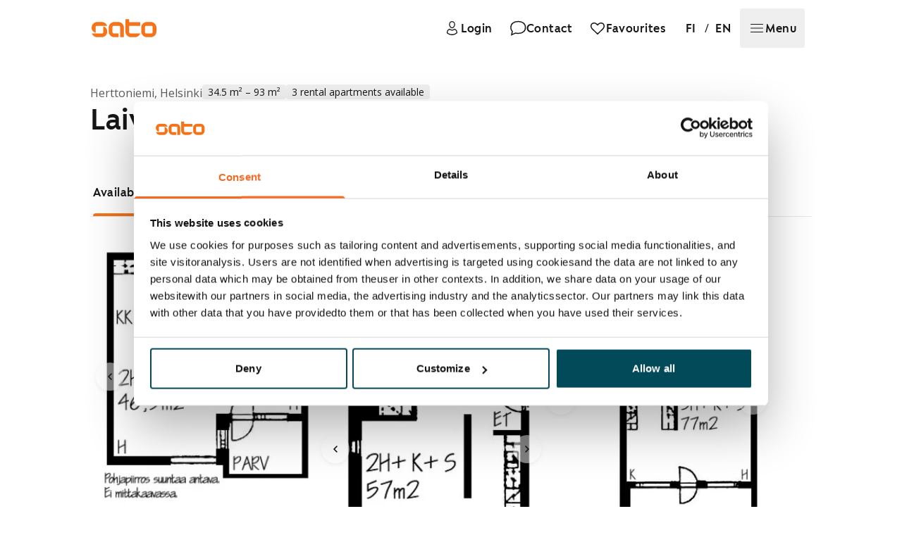

--- FILE ---
content_type: image/svg+xml
request_url: https://res.cloudinary.com/sato/image/upload/q_auto/f_auto/dpr_auto/e_vectorize/q_auto/f_svg/v1/prod/vuokra-asunto-Helsinki-Herttoniemi-52LHkxUv2i2HO3hZOi1aiP5HPZtrWTp2Cv4udWfGOfmdIVM
body_size: 41938
content:
<svg xmlns="http://www.w3.org/2000/svg" xmlns:xlink="http://www.w3.org/1999/xlink" width="320" height="383"><g><svg xmlns="http://www.w3.org/2000/svg" xmlns:xlink="http://www.w3.org/1999/xlink" width="320" height="383"/><svg xmlns="http://www.w3.org/2000/svg" width="320" height="383" version="1.0" viewBox="0 0 320 383"><g fill="#fefefe" transform="matrix(.11679 0 0 -.11677 0 383)"><path d="M0 1640V0h2740v3280H0V1640z"/></g></svg><svg xmlns="http://www.w3.org/2000/svg" width="320" height="383" version="1.0" viewBox="0 0 320 383"><g fill="#f2f2f2" transform="matrix(.11679 0 0 -.11677 0 383)"><path d="M130 1865V530h405c223 0 405 3 405 8 0 8 548 7 557-2 4-3 24-6 45-6h38V370h1070v2830h-610c-492 0-608-2-604-13 3-8-4-13-18-14-13 0-17 1-10 4 50 19-49 23-633 23H130V1865zm1188 1308c-16-2-40-2-55 0-16 2-3 4 27 4s43-2 28-4zm117-90c-3-21-11-42-16-47-5-6-9-18-9-28 0-43-120-127-182-128h-27v112c0 62 3 116 5 120 3 4 57 8 121 8h115l-7-37zm-275-43v-60h-160v120h160v-60zm440-23v-85l-100-1c-55-1-100 0-100 2s11 18 24 36c14 18 30 54 37 81l12 47 63 2 64 2v-84zm266 28c1-49 1-50-12-20-7 17-13 25-14 18 0-7-7-10-15-7-8 4-13 10-10 14 3 5-4 6-14 3-11-3-27 3-39 15-11 11-26 22-33 25-8 4 20 5 61 4l75-2 1-50zm218 39c3-9 2-12-4-9-7 4-9-3-6-19 3-15 1-24-5-21-12 8-12 65 0 65 5 0 12-7 15-16zm136-4c0-18-7-20-55-20s-55 2-55 20 7 20 55 20 55-2 55-20zm152-62 3-83 88-3c86-3 111-14 62-26-29-7-24-26 6-26 18 0 19-8 19-137s-1-135-17-121c-10 9-28 19-40 22-18 6-21 12-16 37s2 29-16 29c-12 0-24-7-27-15-5-12-9-12-30 2-29 19-45 9-21-14 14-15 14-19 1-46-9-16-11-26-6-23 6 4 13 2 17-4s-17-10-58-10c-56 0-65 3-70 20-3 11-10 20-16 20s-11-9-11-20c0-18-7-20-67-20-67 0-68 0-39 15 24 13 31 13 38 3s8-9 6 2c-1 8 9 32 23 52 18 26 29 34 39 28 18-11 30-3 30 20 0 13 5 17 15 14 21-9 19 16-4 40-11 12-21 30-22 41-4 26 18 65 36 65 20 0 19 16-1 24-24 9-31 8-48-10-15-14-16-13-16 6 0 12 4 19 9 16 4-3 9 36 9 87 1 50 1 93 2 95 0 1 27 2 60 2h59l3-82zm-2022 51c0-12-8-23-20-26-26-7-26-19 1-26 16-4 20-12 17-39-3-33-3-33-60-36l-58-3v41c0 29 4 40 15 40 8 0 15 5 15 10 0 6-7 10-15 10-9 0-15 9-15 25 0 24 3 25 60 25 54 0 60-2 60-21zm220 3c0-18-39-30-81-25-20 3-47 0-59-7-18-9-25-9-40 5-10 9-16 24-13 32 8 20 193 15 193-5zm250-7c0-31-35-35-43-6-6 24 0 31 25 31 13 0 18-7 18-25zm1120 7c0-10 4-22 9-27 6-6-1-11-20-12-26-2-29 1-29 27 0 23 5 30 20 30 13 0 20-7 20-18zm80-7c0-19-5-25-21-25-15 0-19 4-15 16 3 9 6 20 6 25s7 9 15 9c9 0 15-9 15-25zm-295-14c3-5 1-12-5-16-7-4-7-12 0-26 13-24 21-24 48 1 12 12 22 17 22 12s10-8 21-8c16 1 23-6 26-23 3-23-13-42-42-47-26-5-53-6-82-5l-33 1v70c0 67 1 70 19 60 11-5 22-14 26-19zm-1085 10c0-5-7-14-15-21-24-20-17-32 18-28 30 3 32 1 32-27s-3-30-39-31c-30-1-40 3-43 17-6 22-14 24-31 7-9-9-12-8-12 8s-2 15-13-6c-11-22-20-25-70-27-49-1-57 1-57 17 0 12-9 20-22 22l-23 3 25 14c17 10 25 11 28 2 5-14 37-14 62-1 13 7 34 7 62 1 45-10 63-1 53 28-6 15 11 31 33 31 6 0 12-4 12-9zm106-51c-1-67-20-69-24-2-2 40 0 52 11 52s14-13 13-50zm1474-20c0-49-11-56-39-26-12 13-19 26-14 28 4 3 3 4-3 2-5-1-21 6-35 17l-24 18h58l57-1v-38zm-1402-11c2-29 0-35-18-36-16-1-20 4-20 31 0 58 33 62 38 5zm1270-16c4-52 39-85 85-81 26 3 31-1 38-27 10-36-3-52-25-30-10 10-23 14-34 10-15-6-15-8 6-23 68-50 66-46 51-73-21-36-47-70-56-72-4-1-7-6-5-10 1-5-2-6-8-2s-18-3-28-14c-25-31-98-41-155-23-28 9-47 21-47 30 0 8-6 12-14 9-14-6-49 32-75 81-18 35-16 110 4 132 9 10 14 24 10 29-3 6 1 11 9 11 10 0 16 9 16 23 0 12 9 28 20 35 17 10 20 9 26-13 4-16 12-24 23-23 9 2 15-2 14-9-1-6 4-14 13-17s12-2 9 4c-4 6 2 6 17 0 22-10 23-15 20-96l-3-84-35 41-35 42 31 32c16 17 30 34 30 38 0 16-39 5-53-15l-16-23v23c-1 26-21 30-22 5-5-84 1-173 10-173 6 0 11 17 13 38l3 37 30-41c26-35 34-40 53-33 17 6 22 16 22 43 0 25 6 38 19 46 29 15 31 14 31-34 0-42 12-67 24-48 2 4 6 46 7 92 2 72 0 85-14 88-13 3-17-4-17-26 0-21-7-32-25-40-24-11-25-10-25 24 0 31 3 35 20 29 14-5 20-2 20 9 0 9-5 16-11 16-5 0-7 4-4 10s-1 7-9 4c-9-4-18 0-22 9-3 9-12 13-21 10-11-4-14-2-9 5 4 8 0 12-11 12-10 0-31 9-47 19l-30 20 25 5c25 6 113 13 139 12 10-1 16-14 18-43zm86-25c17-16 18-18 2-24s-66 19-66 34 45 8 64-10zm-1124-27c0-22-3-41-7-44-5-2-2-2 5-1 6 2 12-2 12-8 0-30 19 11 22 47 3 38 5 40 41 43l38 3-3-118-3-118-38-3c-35-3-38-1-37 20 4 46 0 70-12 66-16-6-29-56-15-61 19-6-3-27-29-27h-24v240h25c22 0 25-4 25-39zm-545-1c0-1 10-3 22-4s20 0 19 3c-2 3 36 7 85 9l89 3-2-228c0-150-5-233-12-242-8-11-8-13 0-8 8 4 13-14 17-56 10-106-13-97 248-97h229v40c0 22-4 40-10 40-5 0-9 95-9 240 1 230 1 240 20 240 10 0 19-5 19-11 0-5-5-7-12-3-7 5-8 3-3-6 6-10 10-10 20 3 9 13 97 51 100 44 8-19 38-124 37-129s2-7 6-5c12 3 61-50 54-59-4-5-3-6 2-2s23-1 40-11c30-18 85-35 116-36 13 0 15-70 18-563l2-562h80v837l435-1 435-1V1192l-277 5c-153 2-282 6-287 7-9 2-9 207 0 229 2 7-2 21-10 32-14 19-15 19-33 2-11-9-32-17-47-17-54 0-153-67-182-123-8-15-19-25-24-22-6 4-7-1-3-11 3-10 2-15-3-12s-9-8-10-26c-1-63-5-66-99-66h-86l1-208c0-114 1-232 0-262v-55l-630-3-630-4v1127c0 1053 1 1126 17 1114 10-9 14-9 10-2-6 9 10 13 55 15 58 3 193 1 193-2zm312-19c-1-16-5-18-20-9-16 8-17 12-6 19 21 13 28 11 26-10zm103-36c0-60-14-85-47-85-11 0-24 5-31 12-8 8-15 8-26-1-8-7-27-11-43-9-27 3-28 6-31 62l-4 58 36-28c24-20 31-31 23-36-14-9-14-9 41-12 39-2 42-1 39 20-2 13-7 27-12 31-4 4-5 2-1-4 4-7 5-13 1-13-7 0-24 43-20 50 2 3 20 7 39 8l36 3v-56zm873 33c-14-38-7-191 8-182 5 3 9-1 9-8 1-21 33-54 76-76l39-21-124-1c-118 0-123 1-118 20 9 36-15 54-64 47-30-4-60-1-93 11-50 17-136 84-136 105 0 7 4 6 10-3s10-10 10-3-8 17-18 22c-20 11-43 73-33 90 4 7 69 12 176 14 94 1 192 4 218 5 46 2 48 1 40-20zm-986-168c0-14 1-33 2-42 2-35 28-18 35 21 6 41 25 56 57 46 31-10 23-34-8-29-20 3-24 2-14-5 12-8 10-14-10-35-13-14-32-26-41-26-12 0-18-10-20-37-3-34-6-38-28-35-14 2-26 5-27 5-3 4-5 64-4 115 1 52 2 53 29 50 21-2 27-9 29-28zm113-90v-60l-32 5c-41 8-42 9-23 28 9 9 22 32 30 52 9 19 17 35 20 35s5-27 5-60zm232 38c8-23-4-98-14-92-5 4-39 6-74 6l-64-1v99h74c50 0 75-4 78-12zm1339-53 34-14-37-1c-27 0-38 4-38 15 0 18 0 18 41 0zm-1601-84c-10-21-50-57-50-46 0 4-6 2-13-4-8-6-17-7-21-3s-7 2-6-3c5-22-1-29-11-15-9 13-10 13-6-2 3-9-3-24-14-34-19-17-19-16-19 54v71l74-1c65-1 74-4 66-17zm164-11c0-15-6-24-13-22-7 1-10-2-7-6 3-5 16-9 28-8 18 1 22 7 23 31 0 28 3 30 35 30h35l2-87 2-88h-40c-37 0-39 2-39 30 0 34-14 39-29 12-7-13-6-23 1-30 9-9 4-12-20-12h-32v181l27-3c22-2 27-8 27-28zm844-15v-35h-50c-66 0-60-24 7-28 35-2 45-6 35-13-13-8-13-10-1-18 8-5 11-16 8-25-5-13-24-16-114-16-73 0-103 3-93 10 10 6 11 10 3 10-7 0-13 11-13 25 0 22 4 25 35 25 24 0 35 5 35 15s-10 15-33 15c-31 0-33 3-35 35l-3 35h219v-35zm205-45c-1-41-2-78-3-82 0-9-125-10-157-2-19 5-21 12-21 85l1 80 91-3 91-3-2-75zm207 11c0-101 0-101-84-101-43 0-77 5-84 12s-12 42-12 85v73h180v-69zm240 34c0-35 0-35-46-35-40 0-45-2-34-15 8-10 24-13 46-11 34 4 34 4 34-35v-39h-87c-117 0-130 4-130 42 0 29 2 30 42 26 33-2 41 0 41 15 0 12-8 17-31 17-44 0-59 13-51 44 6 26 7 26 111 26h105v-35zm-1630-60v-75H768l14 23c8 12 27 28 41 35 15 7 41 31 59 52 18 22 34 40 36 40 1 0 2-34 2-75zm1023-1028c2-7 5-60 6-119l2-107-103-3c-147-4-151-3-142 35 20 94 98 175 189 198 43 10 42 10 48-4zm5-274c-3-16-15-18-93-16-146 2-145 2-145 18 0 13 20 15 121 15 109 0 120-2 117-17zm93 3c5 3 9 0 9-6 0-15-23-7-26 8-1 7 0 8 3 2 2-5 9-8 14-4zm46-1c0-8-4-15-9-15-10 0-11 14-1 23 9 10 10 9 10-8zm273 5c30-19 4-23-142-21-80 1-98 4-98 16s19 15 113 15c61 0 119-4 127-10zm-447-72c33-1 34-3 27-28-23-81-90-158-132-151-5 0-8-3-8-8 0-9-53-31-76-31-11 0-14 24-14 110v109l78 3c42 2 80 2 84 0 4-1 22-3 41-4zm421 1h226V430h-890v128c0 70-3 177-6 238-4 61-3 137 2 170l9 59 5-95 5-95 33-3c22-2 56 8 100 29 37 18 72 31 77 30 5-2 7 0 3 4s4 19 18 34c13 14 27 34 30 44 3 9 10 15 15 11 6-3 10 0 8 7-1 8-1 31 0 51l1 37 63 3c34 2 65 2 69 0 3-1 108-2 232-3zm-797-219c2-67-1-110-7-110s-10 44-10 110c0 61 3 110 8 110 4 0 8-50 9-110zm63 76c0-19-5-38-11-41-15-10-17-5-22 38-4 31-1 37 14 37s19-8 19-34zm27 2c-3-7-5-2-5 12s2 19 5 13c2-7 2-19 0-25zm-27-68c0-5-7-10-15-10s-15 5-15 10c0 6 7 10 15 10s15-4 15-10zm-3-46c-3-3-12-4-19-1-8 3-5 6 6 6 11 1 17-2 13-5zm0-50c-3-3-12-4-19-1-8 3-5 6 6 6 11 1 17-2 13-5zm-132-164c-3-6 1-7 9-4 9 3 16 1 16-5 0-11-21-12-355-13-188 0-185 0-185 17 0 13 36 15 261 15 169 0 258-3 254-10zm-102 2404c-3-8-2-19 3-24s10 1 10 16c2 27-4 31-13 8zm984-110c-18-18-3-25 48-22 30 2 56 8 58 13 2 11-95 20-106 9zm-27-184c0-5 5-10 10-10 6 0 10 5 10 10 0 6-4 10-10 10-5 0-10-4-10-10zm-558 264c2-11 11-20 22-22 13-3 17 1 14 14-2 11-11 20-22 22-13 3-17-1-14-14zM252 2388c2-62 7-93 16-96 8-2 12 8 12 33v37l28-33c15-18 26-36 25-40-1-3 9-4 22-1 21 4 25 10 25 40v37l31-38c17-20 35-37 40-37 19 0 8 28-27 69l-37 42 32 33c17 17 31 35 31 39 0 16-33 6-51-15l-18-23-1 23c0 14-5 22-12 20-8-3-15-32-18-78l-5-74-29 38-28 38 26 27c14 15 26 32 26 39 0 20-28 13-44-10l-16-22v22c0 13-6 22-15 22-13 0-15-15-13-92zm1068-4v-96l30 5c41 9 83 38 72 49-6 6-21 4-41-6l-31-17v30c0 30 3 32 78 51l32 8v-65c0-47 3-64 13-61 8 3 13 30 15 76 2 60 6 72 22 77 11 4 24 14 30 24 8 17 6 17-33 7-23-6-47-17-52-24-6-8-24-15-40-16-17-2-38-7-47-11-34-14-18 11 17 28 19 9 35 21 35 27 0 14-33 13-49-2-11-10-14-10-18 0-3 6-11 12-19 12-11 0-14-20-14-96zM298 1709c-22-22-28-33-20-41s20-3 42 16c34 28 70 35 70 12 0-8-21-42-47-76-67-86-68-88-61-96 4-3 36 0 72 8 55 13 66 13 66 2 0-8 7-14 15-14 11 0 15 11 15 43 0 37 4 46 25 55 14 7 28 12 30 12s5-23 7-52c5-82 26-72 30 14 4 102-1 148-18 148-9 0-14-12-14-35 0-28-5-37-30-50l-30-16v51c0 38-4 50-15 50-8 0-15-5-15-12 0-9-3-9-12 0-23 23-77 14-110-19zm122-86v-58l-40-3-40-3 35 49c19 27 35 54 35 61 0 6 2 11 5 11s5-26 5-57zm364 104c-3-8-3-56-2-108 2-76 6-94 18-94 10 0 17 13 20 35l5 35 28-37c22-28 35-36 55-35 23 2 28 8 32 37l5 35 29-37c15-21 32-38 37-38 12 0 12 37 0 45-5 3-23 22-40 43l-30 38 36 38c26 27 33 40 24 49-8 8-17 5-35-12l-23-22-6 22c-3 11-12 19-19 17-9-3-15-32-18-93l-5-89-37 44c-34 41-36 46-21 62 9 10 21 15 27 11 6-3 8-2 3 2-4 5 0 19 8 31 21 32 0 42-29 15-23-22-23-22-29-2-6 24-25 28-33 8zm-154-46c0-27-4-31-35-37-25-4-35-12-35-24 0-16 4-17 32-9 18 5 34 9 35 9 2 0 3-14 3-31 0-40 24-34 28 8 2 24 9 32 33 39 37 11 35 30-3 28-20-1-28 3-30 19-5 34-28 33-28-2zm83-260c-52-24-53-25-53-67 0-24 4-46 10-49 5-3 28 4 51 15 22 12 44 18 47 15 7-7-59-71-94-91-10-7-16-15-12-19 14-15 59 6 99 46 30 30 39 47 37 67-2 21-9 28-30 30-15 2-36-2-48-8-16-9-20-8-20 5 0 10 17 24 40 33 37 16 51 35 33 45-5 2-32-8-60-22zm-396-43c-66-89-63-98 26-72 14 5 17-2 17-40 0-34 4-46 15-46 12 0 15 13 15 55s3 55 15 55c8 0 15 7 15 15s-7 15-15 15c-11 0-15 11-15 40 0 57-18 51-73-22zm43-22c0-7-9-16-21-19-20-5-20-5-3 14 20 23 24 23 24 5zm113 40c-22-25-44-59-49-78-28-90 61-136 115-59 28 40 34 73 17 96-13 18-18 19-45 8-41-15-39 0 4 33 39 30 44 44 16 44-11 0-37-20-58-44zm36-122c-25-26-44-31-55-12-4 6 9 26 32 47 38 35 39 36 42 13 2-15-5-33-19-48zm482 141c-17-15-31-33-31-41 0-20 8-18 42 11 32 27 68 33 68 12 0-18-52-97-83-127-25-23-36-50-20-50 3 0 35 5 70 11 44 8 63 16 63 26 0 11-9 13-35 10-37-5-37 0-5 38 24 28 42 79 38 107-5 36-65 38-107 3zm1419-101c0-72 3-95 13-92 6 3 13 20 15 40 2 26 9 38 27 46 23 11 24 10 27-36 5-82 23-52 26 46 2 77 0 92-13 92-10 0-15-10-15-28 0-21-7-32-25-40-24-11-25-11-25 28 0 29-4 40-15 40-12 0-15-17-15-96zm-1590-26c0-54 3-68 15-68 11 0 15 11 15 39 0 22 5 43 10 46 6 4 10-12 10-39 0-34 4-46 15-46s15 11 15 38c0 20 5 44 10 52 7 11 10 0 10-37 0-39 4-53 14-53 18 0 22 22 16 84l-5 50-62 1-63 1v-68zm-220-53c-13-34-5-48 21-34 13 6 19 18 17 31-5 32-26 33-38 3zM270 764c0-72 3-95 13-92 6 3 13 20 15 39 3 31 24 59 43 59 5 0 9-21 11-47 5-83 23-53 26 45 2 77 0 92-13 92-15 0-19-10-16-41 1-8-10-21-24-27-24-11-25-11-25 28 0 29-4 40-15 40-12 0-15-17-15-96zm1681 1630c0-11 3-14 6-6 3 7 2 16-1 19-3 4-6-2-5-13zM1847 959c7-7 15-10 18-7s-2 9-12 12c-14 6-15 5-6-5zm-162-199c-3-5-1-10 4-10 6 0 11 5 11 10 0 6-2 10-4 10-3 0-8-4-11-10zm25-196c0-72 3-95 13-92 6 3 13 20 15 39 2 24 10 38 24 44 33 15 61 59 53 84-7 23-43 29-62 10-8-8-13-8-17 0-18 29-26 3-26-85zm70 47c-12-23-29-35-37-27-7 7 26 46 39 46 5 0 4-9-2-19zm65-33c-16-46-30-89-33-95-2-7 3-13 12-13 10 0 22 13 28 30 5 17 18 35 28 40 14 8 19 3 29-30 13-45 46-55 59-19l8 20 18-20c18-20 46-28 46-14 0 4-13 21-28 38l-28 30 32 30 31 31 13-51c19-81 21-85 34-85 14 0 66 134 66 170 0 39-23 15-44-46l-19-59-16 60c-16 58-17 60-53 62-20 2-40-2-43-7-5-8-11-7-21 1-21 18-26 7-26-63v-63l-21 64c-12 36-27 66-34 68-6 3-22-30-38-79zm151 14c-23-23-33-6-10 19 12 13 20 16 22 9 3-7-3-19-12-28zM110 379c0-39 4-69 10-69s10 11 10 24c0 38 28 41 32 4s19-45 42-23c15 15 16 15 16 0 0-9 5-13 10-10 6 3 10 16 10 27 0 30 9 17 12-16 3-30 3-30 91-10 21 5 27 3 27-10 0-9 5-16 10-16 6 0 10 6 10 13s9 18 19 24c15 10 20 9 24-1 3-7 18-12 34-12 22 2 29 7 31 26 6 40 22 48 22 12 0-18 5-32 10-32 6 0 10 11 10 24 0 14 4 27 9 30 4 3 6-5 4-17-6-30 21-54 41-38 10 8 16 9 21 2 4-7 16-6 37 5 23 12 29 20 24 37-3 12-6 27-6 33 0 7-34 11-92 13-51 1-97 6-101 10-10 10-47 3-47-9 0-15-114-6-127 10-14 16-15 14-15-45l-1-40-4 39c-4 32-7 37-24 33-16-4-19 0-19 24 0 16-4 29-10 29-5 0-10-11-10-25 0-32-27-34-32-2-2 18-10 22-40 23l-38 1v-68zm45 22c-3-6-11-11-17-11s-6 6 2 15c14 17 26 13 15-4zm41-57c-4-9-9-15-11-12-3 3-3 13 1 22s9 15 11 12c3-3 3-13-1-22zm395-1c-8-15-10-15-11-2 0 17 10 32 18 25 2-3-1-13-7-23zm-181 7c0-5-4-10-10-10-5 0-10 5-10 10 0 6 5 10 10 10 6 0 10-4 10-10zm240-4c0-2-7-6-15-10-8-3-15-1-15 4 0 6 7 10 15 10s15-2 15-4zm290 69c0-15-15-19-57-15-17 1-22-5-26-32l-4-33-1 33c-2 24-7 32-21 32-15 0-21-8-24-32l-4-33-1 33c-2 23-7 32-19 32-33 0-62-12-68-28-7-18 12-32 34-25 9 2 3-3-12-12-33-19-27-38 7-25 13 5 27 6 30 3s33-7 66-8c59-1 61 0 69 30l9 30 1-30 1-30h103l102 1v89h-73c-60 0-75 3-83 18-12 21-29 22-29 2zm50-49c0-2-7-9-15-16-13-11-14-10-9 4s24 23 24 12zm300 49c0-8-6-15-12-16-62-2-98-6-103-11-3-3-6-22-8-44l-2-38 45-1c42 0 45 2 51 30l7 30 1-31 1-31 63 2c35 1 69 5 75 9 7 4 12 4 12-1 0-13 109-8 122 6 11 10 10 15-3 24-9 7-18 21-20 32-3 15-13 20-41 21-24 1-39-4-43-14-5-13-8-12-19 3-9 13-20 16-39 11-31-7-57 1-57 20 0 8-7 14-15 14s-15-7-15-15zm42-57c-7-7-12-8-12-2 0 14 12 26 19 19 2-3-1-11-7-17zM109 261c-1-3-2-32-3-64-3-63 7-77 42-58 16 8 21 7 26-6 12-31 27 3 24 53-3 52-13 59-53 42-20-9-20-9-1 6 11 9 23 16 28 16 4 0 8 4 8 10 0 10-69 11-71 1zm45-88c-14-10-20-11-23-2-2 7 5 18 15 26 14 10 20 11 23 2 2-7-5-18-15-26zm346 74c0-29-49-51-68-31-7 7-12 18-12 24 0 5-4 10-10 10-5 0-10-7-10-15s-7-15-15-15-15 7-15 15-4 15-10 15c-5 0-10-4-10-8 0-13-69-34-90-27-18 6-20 2-20-39 0-49 19-76 21-29 1 27 1 27 8 4 6-21 12-24 57-24 29 0 56 3 61 6 6 4 13 4 17 0 13-13 118-10 123 4 4 11 8 11 20 2 16-14 254-20 290-7 12 4 25 3 28-2 3-6 15-6 30 0 13 5 26 6 29 1 6-9 84-7 93 3 4 3 2 16-4 29-6 12-14 30-17 40-7 21-39 22-60 1-13-12-16-13-16-1 0 10-19 13-90 13-81 0-91-2-96-21-7-19-7-19-15 2-8 22-26 24-136 14-7-1-13-10-13-21s-4-20-9-20c-15 0-23 18-11 25 16 10 12 28-5 21-11-4-15 2-15 24 0 20-5 30-15 30-9 0-15-9-15-23zm-50-61c0-2-7-9-15-16-12-10-15-10-15 4 0 9 7 16 15 16s15-2 15-4zm-60-10c0-3-4-8-10-11-5-3-10-1-10 4 0 6 5 11 10 11 6 0 10-2 10-4zm460-10c0-2-7-6-15-10-8-3-15-1-15 4 0 6 7 10 15 10s15-2 15-4zm50 0c0-3-4-8-10-11-5-3-10-1-10 4 0 6 5 11 10 11 6 0 10-2 10-4z"/></g></svg><svg xmlns="http://www.w3.org/2000/svg" width="320" height="383" version="1.0" viewBox="0 0 320 383"><g fill="#dfdfdf" transform="matrix(.11679 0 0 -.11677 0 383)"><path d="m132 1868 3-1333 394-3c222-1 399 2 405 7 13 11 544 8 569-3 9-5 31-6 47-4l30 5V370h1070v2830h-605c-531 0-605-2-605-15s-18-15-107-13c-60 0-93 3-75 5 17 2 32 8 32 14 0 5-226 9-580 9H130l2-1332zm1308 1236c0-108-113-224-219-224-20 0-21 5-22 83-1 45-2 96-3 112 0 17 0 33 2 38 2 4 57 7 123 7 101 0 119-2 119-16zm-1090-34c0-20-5-30-15-30-23 0-18-15 10-30 22-12 28-12 42 2 15 15 15 18-1 33-12 13-14 21-5 36 9 17 19 20 70 18 32-1 59-6 59-11 0-4 11-8 25-8s25 5 25 10c0 6 50 10 130 10 140 0 154-5 131-49-14-25-39-17-52 16-9 23-12 24-101 21-53-2-93-7-93-13-1-25-17-32-67-30-57 3-88-7-88-30 0-18 16-19 58-4 20 7 42 7 65 1 39-11 59 0 50 25-6 15 12 33 35 33 6 0 12-7 12-15s-4-15-10-15c-5 0-10-7-10-16 0-12 7-14 31-9 30 7 30 6 27-27-3-30-6-33-41-36-26-2-39 1-43 12-9 24-24 19-24-6-1-21-2-21-11-5-8 13-14 15-29 7-10-5-41-10-68-10-41 0-51 3-55 20-7 28-51 21-55-8-3-20-10-22-63-22h-59v40c0 31 4 40 18 40 16 1 16 1 0 14-10 7-18 25-18 40 0 25 2 26 60 26h60v-30zm808-32c-3-70-6-72-100-62l-58 7v117h161l-3-62zm443 52v-138l-1-29-105 1c-58 1-105 3-105 5s13 20 28 40c16 20 35 57 42 84l13 47h63c36 0 64-4 65-10zm269-40c0-49-14-68-23-32-3 9-5 1-6-18-1-49-24-64-98-68l-63-4v152l25-12c19-8 25-18 23-37-3-29 23-40 43-18 8 8 21 12 31 9 31-8 19 17-14 32-18 8-42 21-53 30-19 14-15 15 58 16h77v-50zm72 23c5-41 33-41 47-1 12 32 13 32 27 14 30-41 10-56-73-56-41 0-43 1-43 29 0 26 9 38 32 40 4 1 8-11 10-26zm152 15c5-10 7-10 12 0 6 12 105 18 117 6 3-4 2-15-4-25-7-15-21-19-59-19-28 0-50 5-50 10 0 6-4 10-10 10-5 0-10-9-10-20 0-27-19-25-29 3-10 26-4 47 14 47 7 0 16-6 19-12zm286-73v-85h85c55 0 85-4 85-11 0-6-9-13-20-16s-20-9-20-14 9-9 20-9c19 0 20-7 20-136 0-75-3-134-7-132-50 23-72 45-67 64 7 29-13 40-35 20-15-14-19-14-39 0-19 13-22 13-22 0 0-8 5-16 11-18 9-3 9-10 0-27-10-17-10-26 0-37 10-12 1-14-60-14-64 0-71 2-71 20 0 11-4 20-10 20-5 0-10-9-10-20 0-18-7-20-67-20h-67l40 26c22 14 49 39 60 55 13 20 24 27 37 23s20 0 24 15c3 12 12 21 19 21 19 0 17 14-5 34-35 32-31 106 6 106 17 0 16 17-1 23-7 3-24-2-36-10-23-16-23-16-14 18 5 19 8 69 8 112v77h136v-85zm-1628 13c5-45-8-86-22-72-9 10-19 101-12 109 16 16 30 0 34-37zm1466-32c2-21-1-43-5-47-5-5-29 10-56 34-26 24-43 47-40 51 4 4 28 6 53 4 45-3 45-3 48-42zm-1394 8c10-25 7-51-7-62-24-20-43 12-38 66 1 18 38 15 45-4zm1263-5c6-6 9-18 6-25-8-20 16-73 38-85 10-5 30-7 44-3 20 5 26 1 35-21 5-14 10-33 10-41 0-18-24-18-40 1-7 8-16 12-21 9-16-10-9-20 26-37 41-19 42-29 14-77-57-95-142-132-237-104-104 29-174 134-153 224 13 51 21 68 37 74 8 3 14 14 14 25 0 31 48 55 125 62 39 3 75 6 81 7 5 1 15-3 21-9zm70-45c34-26 36-44 3-44-24 0-50 26-50 51s6 24 47-7zm-1097-36c-3-50-1-60 10-53 6 3 10 24 10 46 0 39 0 39 40 39h40v-240h-40c-40 0-40 0-40 39 0 22-4 43-10 46-6 4-10-12-10-39 0-44-1-46-30-46h-30v240h31c28 0 30-2 29-32zm-338-295c2-164 7-306 12-316 8-16 26-17 233-15l226 3 2 33c2 18-1 35-6 38s-9 113-8 244v239l47 6c26 3 57 10 70 16 31 12 32 12 32-8 0-35 47-119 85-152 48-42 110-70 153-71 39 0 34 75 36-605l1-520 38-3 37-3v841l434-1c381 0 435-2 440-15 3-9 6-270 6-581v-566l-122 6c-66 4-200 7-295 7h-175l5 129c5 134-2 170-27 139-7-10-25-18-40-18-59 0-150-57-189-120-11-19-29-57-38-85l-16-50-84-5-84-5-1-220c-1-121-2-239-3-262l-1-43H230v2259l244 1h245l3-297zm98 272c0-29-7-31-32-8-25 22-23 33 7 33 20 0 25-5 25-25zm973-10c-14-52-9-128 11-170 21-45 40-66 88-95l33-20h-244l-3 33-3 32-57-3c-107-4-210 64-248 165-11 30-18 59-15 64 4 5 78 9 166 9 87 0 159 3 159 8 0 4 27 7 60 7h61l-8-30zm-873-31c0-35-5-61-14-70-18-17-63-18-69-1-4 10-7 10-18 0-7-7-28-13-46-13h-33v61c0 68-2 67 60 13 33-28 80-40 80-20 0 9-9 20-20 26-12 6-20 21-20 35 0 22 4 25 40 25h40v-56zm-112-151c4-54 28-59 30-6 2 45 11 55 48 51l29-3 3-87 3-88h-36c-28 0-35 4-35 20 0 11 9 25 20 32 23 15 27 48 6 48-7 0-19-6-26-14-6-8-18-12-25-10-10 4-15-5-17-33-3-35-6-38-32-38h-29l1 80c0 44 1 84 1 88 1 5 13 7 29 5 24-3 27-7 30-45zm341-30c7-6 11-66 5-85-4-15-18-18-80-18h-74v54c0 34 5 56 13 59 13 5 129-3 136-10zm1337-53 39-19-47-1c-41 0-46 2-41 20 6 24 1 24 49 0zM880 2515c-18-19-36-32-39-30-2 3-24-13-48-37-23-23-44-40-46-37-1 2-1 34 1 72l4 67h162l-34-35zm180-2c0-40 16-35 22 7 3 21 8 25 38 25h35l3-87 3-88h-44c-38 0-43 3-42 23 0 12-4 22-10 22-5 0-8-10-7-22 3-20-1-23-27-23h-31v180h30c28 0 30-3 30-37zm842 22c2-3 3-18 0-34-4-28-8-30-51-33-49-3-59-22-13-25 15 0 35-2 45-2 13-1 17-10 17-36v-35h-220v35c0 21 5 35 13 36 6 1 21 2 31 3 37 2 30 26-8 26-34 0-36 2-36 35v35h108c60 0 111-2 114-5zm206-77-3-83h-180l-3 83-3 82h192l-3-82zm200 0-3-83h-170l-3 83-3 82h182l-3-82zm250 50c-3-31-6-33-46-36-28-2-42-7-39-15 2-7 18-11 40-9 25 3 37-1 38-10 1-7 2-24 3-38l1-25h-220l-3 33c-3 27 0 32 20 33 45 2 51 4 55 17 3 8-7 12-31 12-40 0-50 11-42 46 6 24 8 24 117 24h110l-3-32zm-1638-63v-75h-75c-41 0-75 2-75 5 0 16 46 65 60 65 19 0 70 50 70 68 0 7 5 12 10 12 6 0 10-32 10-75zm1024-1031c3-9 6-65 6-125v-109h-120c-139 0-143 3-115 78 22 58 44 87 93 122 63 46 125 62 136 34zm9-269c9-23-5-26-128-24-106 1-115 3-115 20 0 18 9 19 119 19 95 0 120-3 124-15zm95-2c-4-22-22-20-26 1-2 10 3 16 13 16s15-7 13-17zm38-10c-10-10-19 5-10 18 6 11 8 11 12 0 2-7 1-15-2-18zm292 15c-7-19-63-27-163-24-75 2-90 5-93 19-3 15 10 17 128 17 99 0 131-3 128-12zm-436-93c-7-66-67-138-141-171-91-41-91-41-91 85 0 78 4 111 13 115 6 2 59 4 117 3l105-2-3-30zm441 29c4-4 45-6 92-5l85 2V430h-887l-6 268c-3 147-2 290 2 317 7 43 9 35 10-56 1-119 9-136 61-125 113 22 230 135 230 221 0 12 3 25 7 28 8 9 398 9 406 1zm-841-224c2-83 0-110-9-110-10 0-13 29-13 110 0 62 4 110 9 110 6 0 11-50 13-110zm58 55c0-42-3-55-15-55-9 0-15 10-16 28-1 15-2 39-3 55-1 20 3 27 16 27 15 0 18-9 18-55zm27-12c-2-16-4-5-4 22 0 28 2 40 4 28 2-13 2-35 0-50zm-30-79c-3-3-12-4-19-1-8 3-5 6 6 6 11 1 17-2 13-5zm-2-44c3-5-1-10-9-10-9 0-16 5-16 10 0 6 4 10 9 10 6 0 13-4 16-10zm32-22c-3-8-6-5-6 6-1 11 2 17 5 13 3-3 4-12 1-19zm-229-137c74-1 92-4 92-16 0-23-27-25-295-22-226 2-250 4-253 19-4 20 41 24 238 21 69-1 167-2 218-2zm369 2373c-9-10 4-34 19-34 8 0 14 4 14 9 0 12-26 32-33 25zm601-91c-36-9-17-23 32-23 38 0 50 4 50 15 0 15-41 19-82 8zm-463 67c-3-5 18-23 46-39l52-29-2-84c-1-45-3-84-4-85s-17 16-36 38l-33 40 26 28c42 44 33 70-11 29l-23-21v21c0 12-4 22-10 22s-10-37-10-90 4-90 10-90 10 14 10 32v32l34-33c41-40 70-39 74 4 3 28 25 55 44 55 4 0 8-20 8-45 0-34 4-45 15-45 13 0 15 14 13 87-2 58-7 88-15 91-9 2-13-7-13-26 0-21-7-32-25-40-14-6-25-8-26-4-7 59-5 69 13 64 34-9 18 18-24 39-24 12-55 30-70 40-30 22-35 23-43 9zM254 2467c-9-24 1-172 11-170 6 1 12 16 15 34l5 31 23-31c15-20 31-31 47-31 21 0 25 5 25 33l1 32 29-32c27-30 50-42 50-27 0 3-16 26-37 50l-36 45 26 27c43 45 34 71-10 30l-23-21v21c0 12-4 22-10 22s-10-34-10-82l-1-83-34 39c-19 22-35 43-35 47s11 21 25 37c14 17 25 33 25 36 0 14-23 4-41-16l-18-23-1 23c0 24-18 30-26 9zm1073 6c-4-3-7-46-7-95 0-71 3-88 15-88 20 0 85 32 85 42 0 11-28 10-51-2-17-9-19-7-19 18 0 23 7 32 36 46 26 12 34 20 27 27-8 8-19 6-37-6-23-16-26-16-26-1 0 8 14 22 30 31 17 9 30 20 30 25 0 13-7 13-31-1-14-7-24-7-33 0-7 6-16 8-19 4zm178-13c-4-6-12-9-18-8-18 3-57-25-57-40 0-9 6-12 15-8 12 4 15-5 15-54 0-47 3-60 15-60s15 14 15 68c0 64 2 70 25 80 14 6 25 16 25 22 0 13-27 13-35 0zM325 1724c-29-15-45-31-45-46 0-14 21-8 42 12 24 22 68 27 68 7 0-19-52-98-84-126-24-23-35-51-18-51 4 1 35 7 69 14 52 11 63 11 67 0 11-29 26-12 26 29 0 36 4 44 30 59l29 17 3-55c5-98 23-65 26 49 2 85 0 108-10 105-7-3-14-20-16-40-2-26-9-38-28-47-35-16-34-16-34 39 0 50-6 60-27 39-8-8-13-8-17 0-10 16-46 13-81-5zm95-97v-63l-37-2c-20-2-40-5-45-8s10 20 32 52 40 63 40 71c0 7 2 13 5 13s5-28 5-63zm369 66c-2-97 3-158 12-168 5-5 9 7 9 33 0 23 3 42 8 42 4 0 18-16 32-35 23-31 50-46 50-27 0 4-18 29-40 56-44 53-44 50 8 107 34 38 9 49-29 13l-29-28v27c0 48-20 28-21-20zm120 0c-2-97 3-158 12-168 5-5 9 7 9 33 0 23 3 42 8 42 4 0 18-16 32-35s31-37 38-39c25-11 11 24-28 69-22 25-40 50-40 54s16 22 35 41c23 23 32 37 25 44s-20 0-40-19l-30-29v27c0 48-20 28-21-20zm-279-13c0-25-5-31-32-38-47-12-51-37-4-28 35 7 36 6 36-24 0-16 5-30 10-30 6 0 10 16 10 35 0 31 3 35 35 41 21 4 35 12 35 21 0 11-8 12-35 7-33-6-35-5-35 20 0 14-4 26-10 26-5 0-10-13-10-30zm-313-306c-26-35-45-69-42-74s22-3 45 5l39 14 3-46c4-69 28-69 28 0 0 43 4 56 18 62 16 6 16 7 0 19-12 8-18 27-18 50 0 52-18 45-73-30zm31-35c-24-16-29-9-11 15 14 19 19 21 21 9 2-9-2-19-10-24zm153 85c-35-25-81-104-81-139 0-31 25-65 48-65 29 0 64 27 82 65 31 65 6 99-51 71-41-20-36-3 11 37 22 18 37 37 33 40-10 10-16 9-42-9zm39-98c0-20-49-76-65-76-30 0-27 25 8 57 39 36 57 41 57 19zm180 95c-38-15-46-24-54-55-14-53 2-65 54-41 22 10 43 15 47 11 11-11-31-59-71-79-24-12-34-23-28-29 25-25 136 74 130 115-4 28-38 33-78 13-28-13-30-13-30 4 0 13 15 26 45 39 25 11 45 25 45 30 0 14-6 13-60-8zm300 12c-19-7-60-44-60-55 0-14 21-9 47 12 33 26 63 26 63 1 0-19-54-98-92-135-11-10-16-22-11-26 13-12 133 11 133 25 0 10-12 12-42 8l-43-6 21 24c90 99 80 187-16 152zm1392-115c2-53 7-93 13-93s11 16 13 35c3 32 23 60 43 60 5 0 9-21 11-47 5-82 23-48 23 44 0 60-4 88-12 91-9 2-13-7-13-27s-7-34-19-41c-28-15-29-14-33 27-2 20-9 38-16 41-10 3-12-17-10-90zm-1588 29c-9-23 0-122 11-122 6 0 11 14 13 30 5 54 16 62 21 15 7-53 25-60 29-10 5 59 16 68 21 17 8-65 25-60 29 9 3 60-8 79-37 66-21-9-53-8-69 2-7 4-14 1-18-7zm-222-117c-16-26-15-30 7-30 12 0 20 9 23 25 6 30-12 33-30 5zM270 770c0-69 3-91 13-88 6 3 13 18 15 34 3 27 25 54 44 54 4 0 8-20 8-45 0-34 4-45 15-45 13 0 15 14 13 87-2 58-7 88-15 91-8 2-13-6-13-24 0-24-23-53-42-54-4 0-8 17-10 37s-9 38-15 41c-10 3-13-19-13-88zm627 1933c-4-3-7-11-7-17s5-5 12 2c6 6 9 14 7 17-3 3-9 2-12-2zm821-2049c-12-11-10-184 2-184 6 0 10 17 10 38 0 32 5 39 33 52 17 8 37 26 44 39 21 44-6 69-50 46-22-11-26-11-29 2-2 8-6 11-10 7zm72-32c0-19-28-44-45-41-18 4-18 6 5 27 24 23 40 28 40 14zm150-32-2-75-21 68c-11 37-26 67-33 67s-24-36-39-80c-30-89-30-93-17-98 6-2 15 13 22 32 6 19 18 37 27 40 19 8 17 10 36-36 18-44 47-51 47-12v25l34-26c43-33 55-18 16 20l-28 27 31 32 32 33 20-65c11-36 25-67 30-69 10-3 65 147 65 175 0 33-21 5-41-55l-22-68-16 59c-13 50-20 61-43 67-15 4-36 2-50-5-19-10-25-9-35 3-10 13-13 2-13-59zm80 32c0-15-38-44-51-40-9 3-6 11 9 26 22 22 42 29 42 14zm-130-37c0-8-4-15-10-15-5 0-7 7-4 15 4 8 8 15 10 15s4-7 4-15zm-560 2605c0-5 5-10 10-10 6 0 10 5 10 10 0 6-4 10-10 10-5 0-10-4-10-10zm30 0c0-5 5-10 10-10 6 0 10 5 10 10 0 6-4 10-10 10-5 0-10-4-10-10zM110 380c0-68 15-98 22-43 4 39 28 42 28 4 0-23 5-31 18-31 10 0 23 5 30 12 9 9 12 9 12 0 0-25 20-11 21 16 1 24 2 23 11-10 7-27 15-38 29-38 10 0 19 4 19 9s14 11 31 13c25 4 33 1 37-14 5-20 22-25 22-5 0 7 9 18 20 25 12 7 20 8 20 2 0-5 16-10 35-10 32 0 35 2 35 30 0 17 5 30 10 30 6 0 10-13 10-30 0-16 5-30 10-30 6 0 10 11 10 24 0 14 5 28 12 32s8 3 4-5c-4-6-5-20-1-30 11-36 128-19 124 17-4 40-15 45-105 48-49 2-101 6-116 10-16 4-28 2-28-4 0-5-9-12-20-15s-20-2-20 3c0 8-64 5-79-4-5-4-12 2-14 11-3 10-6-7-7-37l-3-55-6 45c-5 35-10 45-23 44s-18 5-18 22c0 12-4 26-10 29-6 4-10-6-10-22 0-22-5-29-20-29s-19 5-14 19c8 24-14 39-38 26-12-6-18-6-18 1 0 5-4 10-10 10s-10-30-10-70zm50 25c-7-8-17-15-22-15-6 0-5 7 2 15s17 15 22 15c6 0 5-7-2-15zm31-68c-8-8-11-7-11 4 0 20 13 34 18 19 3-7-1-17-7-23zm221 11c-6-6-15-8-19-4s-1 11 7 16 17 7 19 4c3-2-1-10-7-16zm179-11c-8-8-11-7-11 4 0 9 3 19 7 23s9 2 11-4c3-7-1-17-7-23zm-246 3c-3-5-12-10-18-10-7 0-6 4 3 10 19 12 23 12 15 0zm300 0c-3-5-10-10-16-10-5 0-9 5-9 10 0 6 7 10 16 10 8 0 12-4 9-10zm295 72c0-14-8-18-37-17-34 0-38-3-44-30l-6-30-4 30c-2 18-11 31-21 33-14 3-18-4-19-30l-1-33-7 29c-7 32-32 42-63 25-25-14-23-39 5-40h22l-22-11c-13-6-23-14-23-17 0-4 40-8 89-9l88-3 8 33 9 33 3-32 4-32h209v34c0 19-6 37-12 42-18 10-90 12-110 1-10-5-19-4-23 2s-11 8-16 5c-5-4-9 3-9 14 0 12-4 21-10 21-5 0-10-8-10-18zm43-62c-15-14-19-15-21-2-4 16 17 34 31 25 4-3 0-13-10-23zm57-4c0-2-7-7-16-10-8-3-12-2-9 4 6 10 25 14 25 6zm55-6c-3-5-12-10-18-10-7 0-6 4 3 10 19 12 23 12 15 0zm195 72c0-16-6-18-40-15-45 5-82-11-74-31 3-8 1-17-5-21-6-3-11-13-11-20 0-10 12-14 44-13 41 0 45 3 52 32l8 31 3-31 4-31h135c126 0 134 1 134 19 0 11-4 17-9 13-5-3-11 7-13 22-3 24-8 28-33 28-18 0-37-8-47-20-15-17-18-18-18-3 0 38-65 32-81-8-4-13-13-24-19-24-16 0-12 27 5 34 8 3 15 10 15 16 0 5-7 10-15 10s-15 7-15 15-4 15-10 15c-5 0-10-8-10-18zm-70-66c0-2-7-7-16-10-8-3-12-2-9 4 6 10 25 14 25 6zm280 0c0-2-7-7-16-10-8-3-12-2-9 4 6 10 25 14 25 6zM110 198c0-71 5-77 43-57 16 9 22 9 25 0 9-28 22-6 22 40v51l-37-4c-35-4-35-4-15 10 30 20 28 29-8 29h-30v-69zm70-3c0-12-28-35-44-35-11 0-6 26 6 38 17 17 38 15 38-3zm326 68c-3-3-6-14-6-24 0-11-10-21-25-25s-25-13-25-24c0-10-7-20-15-24-9-3-15 0-15 9 0 8 5 15 10 15 6 0 10 7 10 15s-4 15-10 15c-5 0-10 7-10 15s-4 15-10 15c-5 0-10-8-10-18s-7-19-15-19-15 9-15 19c0 18-1 18-26 2-14-10-42-18-62-19-36-2-37-4-40-44-3-43 13-58 21-18 4 20 4 20 6 1 1-16 8-20 38-21 21-1 41 4 45 10 6 9 8 9 8 1s29-12 85-13c58-1 85 2 85 10s4 8 13 1c11-9 452-15 468-6 7 4-12 69-23 79-3 3-18 3-33-1-20-5-25-11-22-25 3-11 1-17-4-13-5 3-9 14-9 25 0 22-4 23-30 9-10-6-21-7-24-2-9 14-119 5-131-11-10-14-12-13-22 2-9 15-23 18-67 16-60-2-71-7-71-33 0-9-7-17-15-17-11 0-14 8-12 28 2 18-1 26-7 22-7-4-11 4-11 19 0 25-12 40-24 29zm-106-88c0-1-7-8-15-15-13-10-15-9-15 8 0 15 5 20 15 16 8-4 15-7 15-9zm85-15c-3-5-12-10-18-10-7 0-6 4 3 10 19 12 23 12 15 0zm135 6c0-2-7-7-16-10-8-3-12-2-9 4 6 10 25 14 25 6zm55-6c-3-5-12-10-18-10-7 0-6 4 3 10 19 12 23 12 15 0zm125 6c0-2-7-7-16-10-8-3-12-2-9 4 6 10 25 14 25 6zm45-6c-3-5-10-10-16-10-5 0-9 5-9 10 0 6 7 10 16 10 8 0 12-4 9-10zm55 0c-20-13-33-13-25 0 3 6 14 10 23 10 15 0 15-2 2-10zm65 0c-3-5-12-10-18-10-7 0-6 4 3 10 19 12 23 12 15 0z"/></g></svg><svg xmlns="http://www.w3.org/2000/svg" width="320" height="383" version="1.0" viewBox="0 0 320 383"><g fill="#c4c4c4" transform="matrix(.11679 0 0 -.11677 0 383)"><path d="M137 3193c-4-3-7-602-7-1331V537l658 6c361 4 687 4 725 0l67-6V370h1070v2830h-605c-531 0-605-2-605-15 0-12-20-15-120-15s-120 3-120 15c0 13-65 15-528 15-291 0-532-3-535-7zm1123-43c0-5-12-10-27-9l-28 1 25 8c14 4 26 8 28 9 1 1 2-3 2-9zm146-8c-21-2-42 0-47 5-4 4 13 6 39 3l47-5-39-3zm38-30c9-15-22-101-51-142-35-51-171-118-186-92-8 12-18 222-12 232 7 12 242 13 249 2zm-282-37c2-19 2-51 0-70l-4-36-79 3-79 3v135h158l4-35zm443-60v-90l-107-3c-60-1-108 0-108 2 0 3 13 25 29 48 16 24 35 65 42 91l12 48 66-3 66-3v-90zm234 89c30-6 31-9 31-55s-12-65-23-36c-3 6-6-2-6-18-1-46-31-65-101-65h-60v75c0 41 2 75 5 75s17-7 31-16c19-13 22-20 13-30-12-15-4-34 15-34 8 0 19 6 25 14 7 8 21 12 31 9 28-7 25 14-2 23-28 8-78 45-78 56 0 9 74 11 119 2zm249-6c9-9 15-9 24 0 15 15 90 16 106 0 8-8 15-8 26 1 9 7 37 11 73 9l58-3 3-87 3-88h84c67 0 85-3 85-14 0-8-10-17-22-19l-23-4 23-8c21-7 22-11 22-141 0-74-2-134-5-134s-21 10-40 23c-27 17-33 27-28 45 4 17 1 22-14 22-10 0-24-5-30-11-8-8-17-8-32 0-14 8-21 8-21 1 0-5 4-10 8-10s8-18 7-40v-40h-67c-54 0-68 3-68 15 0 8-4 15-10 15-5 0-10-7-10-15 0-12-14-15-66-15h-67l34 23c18 12 48 42 66 65 18 25 33 37 33 28 0-25 17-19 24 9 4 14 10 24 14 24 22-4 22 3-1 21-14 12-24 27-21 34 3 8 1 17-5 21-14 8 16 55 35 55 8 0 14 5 14 10 0 14-43 12-59-2-11-11-12-7-7 22 16 85 18 102 12 135-7 34-26 49-26 20 0-12-13-15-55-15-30 0-55 5-55 10 0 6-4 10-10 10-5 0-10-9-10-20 0-30-27-24-33 7-9 45 7 65 31 41zm-1738-28c0-20-5-30-15-30-8 0-15-4-15-10 0-5 7-10 15-10s15-4 15-10c0-14 23-13 38 2 9 9 8 16-4 29-10 11-13 25-9 38 6 19 14 21 76 21 39 0 69-4 69-10 0-5 9-10 20-10s20 5 20 10c0 6 52 10 135 10 133 0 135 0 135-22-1-52-42-60-61-11-9 23-12 24-101 21-65-2-93-7-94-15-1-7-2-17-3-22 0-5-30-8-66-8-66 1-99-13-79-33 8-8 19-8 38 0 15 5 50 8 78 5 49-5 50-4 46 20-5 25 7 35 43 35 23 0 25-13 4-30-25-20-17-32 16-25 30 7 30 6 27-27-3-29-7-33-36-36-22-2-41 3-53 14-18 16-19 16-19-7-1-22-2-22-11-6-8 14-14 16-24 7-8-7-38-12-67-13-42 0-54 3-56 16-2 11-13 17-33 17-22 0-29-5-29-20 0-18-7-20-60-20h-60v39c0 22 6 42 13 45 10 5 10 7 0 12-7 3-13 19-13 35 0 29 0 29 60 29h60v-30zm1594-1c7-35 25-35 43 2 17 34 38 30 38-6 0-30 0-30-62-33l-63-3v29c0 51 34 60 44 11zm-1187-56c3-54-4-67-31-57-12 4-16 19-16 53 0 51 6 63 29 59 10-2 15-19 18-55zm1461-17c5-60-10-63-62-14-25 25-43 48-39 52s28 6 53 4c45-3 45-3 48-42zm-1390-15c4-40-6-52-36-45-17 5-22 14-22 38 0 39 7 48 35 44 15-2 21-12 23-37zm1263 17c1-7 1-21 0-30-3-26 28-78 47-80 9 0 29 0 43 1 28 2 39-17 39-68 0-22-1-23-25-7-26 17-45 21-45 8 0-5 16-16 35-25 42-20 44-39 8-92-32-47-44-58-101-86-111-55-274 38-283 162-5 69 1 97 26 120 13 13 25 31 25 40 0 28 51 53 120 60 106 10 110 10 111-3zm87-54c19-20 14-34-12-34-32 0-56 25-56 57v25l28-18c15-10 33-23 40-30zm-1118-41c0-42 14-55 16-15 4 65 2 62 44 62h40v-240h-39c-42 0-52 11-44 52 3 14 0 29-6 32-7 5-11-8-11-38 0-44-1-46-30-46h-30v240h30c29 0 30-1 30-47zm-340-248c0-152 5-285 11-315l11-50h443v565l55 6c30 4 62 10 72 14 12 5 18-1 23-27 22-102 116-190 218-204 42-6 45-8 51-43 3-20 6-273 6-563v-528h70v840l438-2 437-3 3-577 2-577-262 4c-145 2-278 4-296 5h-34l3 134c4 132-3 168-22 133-6-9-22-17-37-17-96-1-217-115-237-223l-7-36-87-3-86-3V965c-1-121-2-240-3-265l-2-45-630-4-630-4v2273h490v-265zm100 240c0-29-12-32-34-9-23 22-20 34 9 34 20 0 25-5 25-25zm974-17c-22-124 11-202 112-265 15-10-5-12-103-12-121-1-123-1-123 22 0 41-13 50-66 43-115-16-248 86-256 195l-3 34 163 3c89 1 162 6 162 10s27 8 61 10l61 2-8-42zm-874-27c0-35-5-63-12-69-7-5-48-10-90-10l-78-1v59c0 33 4 60 8 60s23-16 42-35c24-25 43-35 64-35h29l-21 23c-12 13-22 33-22 45 0 19 6 22 40 22h40v-59zm-110-147c0-32 4-44 12-42 7 3 13 11 14 19 0 8 2 26 2 42 2 25 5 27 42 27h40v-180h-40c-47 0-49 8-15 48 14 17 25 35 25 41 0 17-27 13-34-5-4-10-13-13-25-9-17 5-20 0-23-32-3-35-5-38-33-38h-30l-1 80c0 44 1 83 3 88 3 4 17 7 34 7 28 0 29-2 29-46zm346-38c3-13 4-38 2-57l-3-34-77-3-78-3v121h75c70 0 75-1 81-24zm1334-46 35-19-47-1c-41 0-46 2-41 20 6 24 9 24 53 0zm-1430-101c0-16 5-29 10-29 6 0 10 14 10 31 0 29 2 30 38 27l37-3 3-87 3-88h-46c-43 0-45 1-39 25 4 15 2 25-5 25-6 0-11-11-11-25 0-21-5-25-30-25h-30v88c0 49 2 91 5 94s17 3 30 0c20-3 25-10 25-33zm-156 16c-4-8-1-15 5-15 7 0 11-27 11-75v-75h-75c-41 0-75 3-75 6 0 17 44 64 60 64 22 0 75 63 58 69-6 2-15-4-20-13s-17-16-28-16c-10 0-34-19-54-41-25-29-37-38-41-28-3 11 0 122 4 137 1 1 37 2 81 2 66 0 78-2 74-15zm1204-78-3-82h-180l-3 73c-2 43-7 70-12 67-6-4-10-15-10-26 0-16-7-19-45-19-25 0-45-4-45-10 0-5 20-10 44-10 40 0 44-2 48-28 7-50 4-52-113-52h-109v40c0 39 1 40 35 40 19 0 35 5 35 10 0 6-16 10-35 10-33 0-35 2-35 35v35h215l216-1-3-82zm202-2v-86l-87 3-88 3-3 83-3 82h181v-85zm248 53c-3-31-6-33-45-36-24-2-43-7-43-12s19-10 43-12c41-3 42-4 45-40l3-38h-232l3 38c3 35 5 37 41 40 47 4 49 22 2 22-39 0-59 24-44 52 8 16 25 18 120 18h110l-3-32zm-610-1205 3-123h-121c-135 0-139 2-121 65 26 95 138 189 216 182 19-2 20-10 23-124zm7-163c0-12-22-15-122-18-118-3-123-2-123 18s5 21 123 18c100-3 122-6 122-18zm95-1c0-24-23-21-28 4-2 10 3 17 12 17 10 0 16-9 16-21zm44 6c3-9 0-15-9-15-8 0-15 7-15 15s4 15 9 15 11-7 15-15zm286 1c0-20-37-26-155-25-96 1-105 2-105 20s9 19 130 19c104 0 130-3 130-14zm-430-76c0-30-44-111-77-142s-108-67-140-68c-23 0-23 2-23 115v115h120c114 0 120-1 120-20zm478 13 142-6-2-321-3-321-452-3-453-2v269c0 301 11 446 20 256l5-110 43-3c91-7 232 107 232 186 0 13 5 32 10 43 10 17 23 19 163 19 84 0 216-3 295-7zm-887-150c0-21 2-71 5-110 4-62 3-73-10-73-14 0-16 17-16 110 0 67 4 110 10 110s10-17 11-37zm59-18c0-42-3-55-15-55-8 0-15 8-15 18 0 9-3 34-6 55-6 33-4 37 15 37s21-6 21-55zm27-78c-2-23-3-1-3 48 0 50 1 68 3 42s2-67 0-90zm-29-16c3-8-1-12-9-9-7 2-15 10-17 17-3 8 1 12 9 9 7-2 15-10 17-17zm0-43c-6-18-28-21-28-4 0 9 7 16 16 16s14-5 12-12zm29-20c-3-8-6-5-6 6-1 11 2 17 5 13 3-3 4-12 1-19zm-140-141c3-4 3-13-1-22-5-13-38-15-273-13-243 3-268 5-271 20-3 14 6 17 50 20 90 5 488 1 495-5zm285 2362c2-7 10-15 17-17 8-3 12 1 9 9-2 7-10 15-17 17-8 3-12-1-9-9zm606-76c-47-7-31-24 20-21 26 2 47 8 47 13 0 11-27 14-67 8zm-468 65c0-12 122-88 141-88 20 0 7 17-23 33-18 8-52 28-75 42-29 17-43 22-43 13zm-10-168c0-53 4-90 10-90s10 17 10 37v38l31-38c39-48 69-50 69-4 0 26 6 36 30 50l30 18v-50c0-28 5-51 10-51 6 0 10 24 11 53 0 28 1 67 2 84 2 40-17 49-21 10-2-18-13-32-33-42l-29-16v46c0 80-19 48-22-37l-3-82-34 42-33 42 27 36c33 43 23 61-11 21l-24-28v25c0 14-4 26-10 26s-10-37-10-90zM258 2443c-5-59 3-143 13-143 5 0 9 15 9 33l1 32 28-32c15-18 31-33 34-33 15 0 6 21-23 53-37 42-37 53-3 89 33 34 22 50-12 18l-25-23v21c0 37-19 24-22-15zm102-53c0-53 4-90 10-90s10 16 10 35v35l34-38c19-20 38-34 42-29 4 4-4 20-17 35-54 59-54 59-24 98 33 43 23 61-11 21l-24-28v25c0 14-4 26-10 26s-10-37-10-90zm1013 75c-15-11-22-12-25-3-2 6-10 8-16 4-15-9-17-162-2-171 5-3 29 4 52 16 24 12 38 24 31 26s-21 0-32-6c-29-16-31-14-31 20 0 25 6 33 30 42 17 6 30 17 30 24 0 11-7 10-30-2-26-14-30-14-30-1 0 9 14 22 30 31 17 9 30 20 30 25 0 14-12 12-37-5zm144-2c-4-3-15-7-25-8-18-1-62-34-62-47 0-4 7-5 15-2 12 5 15-5 15-55 0-34 4-61 10-61s10 28 10 64c0 59 2 66 27 84 16 11 25 23 22 26s-9 3-12-1zM335 1726c-33-14-61-43-52-52 3-4 18 3 33 15 30 23 74 28 74 8 0-18-52-97-83-127-31-29-36-54-9-46 9 3 38 8 65 12 26 3 47 11 47 16 0 7-16 8-40 5l-40-5 40 56c43 60 54 115 24 126-21 8-24 7-59-8zm95-96c0-72 4-109 10-105 6 3 10 24 10 45 0 34 4 42 30 55 37 19 42 19 39-2-4-43 2-93 11-93 6 0 10 40 10 99 0 56-4 103-10 106-6 4-10-6-10-22 0-34-8-46-37-62-32-16-33-15-33 33 0 25-4 48-10 51-6 4-10-33-10-105zm368 104c-12-11-10-204 2-204 6 0 10 19 10 43v42l39-45c21-25 42-42 47-38 4 5-12 30-34 57-23 27-42 54-42 58 0 5 14 22 30 38 33 31 38 45 16 45-7 0-22-12-32-27l-19-28-5 33c-3 19-8 30-12 26zm120 0c-12-11-10-204 2-204 6 0 10 19 10 43v42l39-45c21-25 42-42 47-38 4 5-12 30-34 57-23 27-42 54-42 58 0 5 14 22 30 38 33 31 38 45 16 45-7 0-22-12-32-27l-19-28-5 33c-3 19-8 30-12 26zm-290-56c-2-28-8-34-32-38-37-6-31-26 7-22 23 3 27 0 27-22 0-14 5-26 10-26 6 0 10 14 10 30 0 26 5 31 30 37 45 9 50 26 6 21-34-4-36-2-36 24 0 39-18 35-22-4zm-301-295c-66-87-66-87-26-80 19 3 42 8 52 12 15 6 17 1 17-45 0-31 4-49 10-45 6 3 10 28 10 56 0 27 5 49 10 49 6 0 10 7 10 16 0 8-4 12-10 9-6-4-10 12-10 39 0 25-4 46-9 46-6 0-30-26-54-57zm27-40c-31-23-36-14-12 19 20 28 23 30 26 14 3-11-4-26-14-33zm150 78c-32-19-84-106-84-140 0-25 33-61 56-61 9 0 32 16 51 35 28 28 34 41 31 67-4 39-35 49-74 23-25-16-25-16-15 4 6 10 27 33 47 49 41 34 33 50-12 23zm36-97c0-26-40-74-61-74-36 0-35 31 1 62 38 31 60 36 60 12zm178 94c-47-20-48-22-48-64 0-48 6-52 51-28 17 8 37 14 46 12 13-2 11-9-12-36-15-18-40-39-57-48-16-8-26-19-23-24 9-15 58 14 94 55 35 40 38 57 16 75-13 10-23 10-55-3-38-15-40-15-40 4 0 14 14 26 46 39 25 11 42 24 39 30-3 5-7 10-8 9-1 0-23-10-49-21zm295 7c-35-15-64-55-40-55 8 0 22 9 32 20 21 23 75 27 75 7 0-16-50-89-92-133-16-18-26-34-21-37 11-7 116 14 128 26 7 6-6 8-36 5l-47-5 39 51c43 57 57 100 39 121-15 18-35 18-77 0zm1405-21c-12-11-10-174 2-174 6 0 10 15 10 33 0 26 6 36 25 45 36 16 35 17 35-34 0-32 4-44 13-41 15 5 17 166 2 170-5 1-11-9-13-23-3-22-36-59-54-60-4 0-8 21-10 46s-6 42-10 38zm-1595-70c-8-21 2-109 12-109 6 0 13 19 16 42 7 56 19 66 19 17 0-45 15-79 24-54 3 8 7 30 8 49 5 59 28 50 28-10 0-37 3-50 11-42 5 5 9 34 7 64l-3 54h-59c-35 0-60-4-63-11zm-213-98c0-8-6-16-12-19-7-2-10-8-6-12 12-13 38 4 38 25 0 11-4 20-10 20-5 0-10-6-10-14zM270 770c0-53 4-90 10-90s10 15 10 33c0 26 6 36 30 50l30 18v-51c0-37 4-50 13-47 15 5 17 167 2 167-5 1-11-10-13-22-4-25-27-48-49-48-9 0-13 14-13 40 0 22-4 40-10 40s-10-37-10-90zm1849-177-23-68-18 63c-18 58-20 62-49 62-17 0-39-5-50-10-13-7-19-7-19 0 0 5-4 10-10 10s-10-30-11-67l-1-68-22 64c-12 36-27 66-33 68s-23-32-38-77c-28-84-29-132-1-67 9 20 21 38 26 39 6 0 15 1 22 2 6 1 17-15 23-34 14-43 45-54 45-16 0 31 11 33 35 6 10-11 25-20 34-20 11 0 4 12-21 35l-37 35 29 15c16 8 32 25 36 37 6 19 11 8 29-52 12-41 26-75 31-75s21 36 36 80c29 89 32 105 19 105-5 0-20-30-32-67zm-99 29c0-13-24-39-42-45-23-8-23 11-1 35 16 18 43 25 43 10zm-130-37c0-8-4-15-10-15-5 0-7 7-4 15 4 8 8 15 10 15s4-7 4-15zm-180-19c0-47 5-88 10-91 6-4 10 10 10 34 0 28 4 41 14 41 7 0 25 9 40 21 33 26 37 79 5 79-11 0-29-5-40-10-13-7-19-7-19 0 0 5-4 10-10 10s-10-35-10-84zm80 50c0-14-36-46-52-46-17 0-7 30 14 44 28 20 38 20 38 2zM110 373c0-35 4-63 10-63s10 14 10 30c0 20 5 30 15 30 18 0 49 45 40 59-3 6-21 10-40 9l-35-1v-64zm50 32c-7-8-17-15-23-15-5 0-2 9 8 20 21 23 35 19 15-5zm62 12c-1-17-6-26-13-22-16 10-49-25-49-52 0-28 24-40 45-23 11 9 15 9 15 1 0-7 5-9 10-6 6 4 8 10 5 14-2 5 2 17 10 27 13 18 14 17 16-16 1-19 1-38 0-42-1-11 27-10 33 1 3 5 20 11 37 13 25 4 33 1 37-14 5-21 22-24 22-3 0 16 34 38 44 28 4-4 20-8 36-9 27-2 30 1 30 26 0 16 4 32 10 35 6 4 10-8 10-29 0-20 5-36 10-36 6 0 10 14 10 30 0 17 5 30 11 30s9-7 5-15c-15-41 34-63 54-25 6 11 20 20 33 19h22l-22-11c-13-6-23-15-23-20 0-15 27-8 45 12 14 15 15 23 6 33-6 8-7 17-3 22 4 4-5 5-21 3-15-3-30-2-32 2-6 9-118 5-134-4-6-4-11 0-12 11 0 16-1 16-9-2l-9-20v20c-1 14-4 16-9 8-9-15-48-19-78-10-12 4-28 1-40-8-19-14-19-14 1-15 17 0 17-2 5-10-24-16-30-12-32 23-1 21-4 14-8-23-6-51-7-52-8-14-2 48-8 57-33 44-15-9-18-5-22 22-4 31-4 31-5 5zm-22-68c-7-11-14-18-17-15-8 8 5 36 17 36 7 0 7-6 0-21zm220 12c0-5-7-14-15-21-12-10-15-10-15 2 0 8 3 18 7 21 9 10 23 9 23-2zm171-24c-8-8-11-7-11 4 0 9 3 19 7 23s9 2 11-4c3-7-1-17-7-23zm-246 3c-3-5-12-10-18-10-7 0-6 4 3 10 19 12 23 12 15 0zm599 72c-6-13-13-23-17-23-53 6-67 0-68-26l-1-28-7 30c-3 17-10 29-14 28-4-2-11-3-16-3s-12-12-14-27l-4-28-2 28c-1 26-21 40-21 15 0-10-3-10-9 0-11 18-45 11-49-10-2-11 5-18 20-21l23-4-22-8c-13-4-23-11-23-16 0-12 17-11 41 1 13 7 19 7 19 0 0-6 25-10 59-10 58 0 59 0 67 33l8 32 3-31 4-31h100c93 1 99 2 100 21 3 55-10 73-41 56-14-7-25-8-33-2s-21 6-37 0c-21-9-22-11-8-17 15-5 13-9-12-23-29-16-30-16-30 2 0 10 6 21 13 23 9 4 9 8 1 14-7 4-14 17-16 28-5 19-5 19-14-3zm146-46c0-2-7-6-15-10-8-3-15-1-15 4 0 6 7 10 15 10s15-2 15-4zm-60-26c-8-5-19-10-25-10-5 0-3 5 5 10s20 10 25 10c6 0 3-5-5-10zm65 0c-3-5-12-10-18-10-7 0-6 4 3 10 19 12 23 12 15 0zm201 74c-6-17-16-21-58-21-27-1-55-6-61-12-8-8-6-11 7-11 16 0 15-2-4-18-31-25-18-41 30-40 35 0 40 3 40 24 0 12 5 26 10 29 6 4 10-7 10-24s5-31 10-31c6 0 10 6 10 13 0 9 2 9 8 1 9-15 105-15 114 0 6 8 8 8 8 0 0-6 24-11 60-12 46 0 60 3 60 14 0 8-4 14-10 14-5 0-10 11-10 25s-6 25-12 26c-33 3-64-4-71-17-6-11-11-10-27 6-14 14-26 18-42 12-33-12-56-4-61 21-4 22-4 22-11 1zm47-64c-24-14-29-15-31-2-5 19 15 31 40 24 17-4 16-6-9-22zm137 16c0-2-7-7-16-10-8-3-12-2-9 4 6 10 25 14 25 6zm-270-26c-8-5-19-10-25-10-5 0-3 5 5 10s20 10 25 10c6 0 3-5-5-10zm170 0c-8-5-19-10-25-10-5 0-3 5 5 10s20 10 25 10c6 0 3-5-5-10zm115 0c-3-5-11-10-16-10-6 0-7 5-4 10 3 6 11 10 16 10 6 0 7-4 4-10zM110 196c0-61 2-67 18-61 36 15 52 17 52 6 0-7 5-9 10-6 12 8 10 84-2 91-4 3-8-9-8-25 0-17-4-31-9-31s-16-3-25-6c-11-4-16 0-16 14 0 12 9 23 20 27 11 3 20 11 20 16 0 6-9 7-20 4s-20-2-20 4c0 5 9 13 20 16 30 10 24 22-10 21l-30-1v-69zm400 50c0-15-6-26-13-26s-22-7-33-16c-18-15-18-15 6-10s24 4 6-9c-11-8-25-15-32-15s-15-6-17-12c-3-7-6-4-6 8-1 11 4 25 11 32 9 9 9 12 0 12-7 0-12 9-12 20s-4 20-10 20c-5 0-10-9-10-20 0-27-28-25-33 3-4 19-4 18-6-5-1-30-21-39-21-10 0 13-2 14-9 4-4-7-12-12-17-11s-24 1-41 0c-31-1-33-3-33-35 0-42 20-59 21-19 1 21 3 23 6 8 8-33 23-42 23-13 0 15 5 30 10 33 6 4 10-7 10-25 0-24 4-31 17-28 9 2 20 14 24 28l7 25 1-27c1-26 1-26 79-25 42 1 82 6 89 10 6 4 14 3 17-2s73-8 155-7c126 1 152 4 168 19 11 9 26 17 34 16 8 0 4-5-8-11-13-6-23-15-23-20 0-12 24-10 38 4 9 9 12 9 12 0 0-7 17-11 46-10l45 1-6 31c-10 47-27 61-56 45-22-11-22-13-5-19s17-7 3-13c-16-6-42 15-30 26 12 13-33 7-46-5-11-11-12-10-6 1 7 11 2 13-23 8-17-4-33-3-36 2-10 15-64-1-74-22-9-18-11-19-11-5-1 24-36 41-59 29-10-5-24-6-32-1-8 4-26 3-40-3-22-9-22-11-7-14 18-5 18-6-2-19-27-20-43-9-35 23 5 18 3 24-5 19-7-5-11 2-11 18 0 14-4 28-10 31-6 4-10-5-10-19zm-110-71c0-1-7-8-15-15-13-10-15-9-15 8 0 15 5 20 15 16 8-4 15-7 15-9zm270 11c0-2-7-6-15-10-8-3-15-1-15 4 0 6 7 10 15 10s15-2 15-4zm110 0c0-2-7-7-16-10-8-3-12-2-9 4 6 10 25 14 25 6zm-295-26c-3-5-12-10-18-10-7 0-6 4 3 10 19 12 23 12 15 0zm135 6c0-2-7-7-16-10-8-3-12-2-9 4 6 10 25 14 25 6zm55-6c-3-5-12-10-18-10-7 0-6 4 3 10 19 12 23 12 15 0zm115 0c-8-5-19-10-25-10-5 0-3 5 5 10s20 10 25 10c6 0 3-5-5-10zm55 0c-3-5-10-10-16-10-5 0-9 5-9 10 0 6 7 10 16 10 8 0 12-4 9-10zm120 0c-3-5-12-10-18-10-7 0-6 4 3 10 19 12 23 12 15 0z"/></g></svg><svg xmlns="http://www.w3.org/2000/svg" width="320" height="383" version="1.0" viewBox="0 0 320 383"><g fill="#acacac" transform="matrix(.11679 0 0 -.11677 0 383)"><path d="M137 3193c-4-3-7-603-7-1331V537l658 7c362 4 689 4 725 0l66-7 3-81 3-81h1060v2820l-598 3c-525 2-598 0-603-13-9-22-244-22-244 0 0 13-65 15-528 15-291 0-532-3-535-7zm1133-43c0-5-17-10-37-9-34 1-35 2-13 9 36 11 50 11 50 0zm65 0c4-6-7-10-27-9-31 1-32 1-8 9 14 4 26 8 27 9s5-3 8-9zm102-4c3-3-15-6-40-6-26 0-47 3-47 8 0 9 78 8 87-2zm5-66c-7-64-62-144-120-174-46-24-104-36-118-26-7 7-12 50-12 125l-1 116 127-3 127-3-3-35zm-277-5c2-16 0-47-2-67l-6-38h-157v141l82-3 81-3 2-30zm440-60v-90l-107-3c-60-1-108 0-108 2 0 3 13 27 30 52 16 26 33 64 36 83 4 20 9 40 11 44 3 4 35 7 71 5l67-3v-90zm263 38c3-49-9-71-21-40-3 6-6-2-6-18-1-46-31-65-101-65h-60v161l30-22c23-18 27-25 18-36-7-9-8-17-1-24 11-11 43-2 43 12 0 5 12 6 28 3 24-7 26-6 13 9-7 10-17 17-22 17-14 0-79 44-79 53 0 5 35 7 78 5l77-3 3-52zm225 45c4-10 7-10 18 0 7 6 34 12 60 12 28 0 50-5 53-12 5-10 7-10 12 0 4 8 29 12 75 12h69v-169l82-3c70-3 83-6 86-20 2-11-3-18-12-18s-16-5-16-10c0-6 6-9 13-8 9 2 13-32 15-139l3-142-41 27c-33 21-40 31-35 49 4 18 1 23-15 23-11 0-20-5-20-11s-10-9-23-7c-21 4-23 1-22-39l2-43h-69c-54 0-68 3-68 15 0 8-4 15-10 15-5 0-10-7-10-15 0-12-14-15-67-15h-66l40 29c22 16 51 46 64 68 18 28 25 34 27 21 5-26 19-22 26 7 4 14 12 25 18 25s2 10-9 23c-34 38-35 64-1 97 29 30 29 30 6 30-13 0-30-6-37-12-11-11-12-6-7 27 11 64 13 108 8 139-5 26-6 27-18 11-11-14-24-17-73-13-52 4-60 2-65-15-2-10-9-16-15-13-12 8-24 62-16 76 9 14 32 13 38-2zm-1743-13c0-8 5-15 10-15 6 0 13 7 16 15 8 20 140 22 147 3 3-10 9-10 26 0 14 8 65 12 151 12 125 0 130-1 130-21 0-11-5-29-10-39-7-13-7-21 0-25 13-8 13-72 0-80-6-3-19-3-30 0-26 8-28 69-3 83 14 9 14 11-5 21-17 9-22 9-23-1 0-7-1-29-2-48-2-28-6-35-22-35-17 0-20 8-23 59l-3 59 31-7c23-4 30-2 27 7-5 16-187 19-187 2 0-7 13-9 35-7 37 4 45-7 20-28-24-20-18-30 14-24 22 5 29 2 33-13 9-41-1-53-48-53-24 0-44 5-44 10 0 18-20 11-20-7-1-17-1-17-14-1-9 12-16 14-23 7-6-6-36-12-67-13-46-2-57 1-62 16-8 26-54 24-54-2 0-18-7-20-65-20h-65v40c0 29 4 40 15 40 8 0 15 5 15 10 0 6-7 10-15 10-15 0-21 40-8 53 3 4 33 7 65 7 45 0 58-3 58-15zm1592-7c4-32 42-31 46 0 5 36 37 24 37-13v-30h-65c-61 0-65 2-68 24-4 23 11 41 35 41 6 0 13-10 15-22zm278-88c0-57-14-64-47-27-11 13-30 31-43 40-32 22-16 37 41 37h49v-50zm-98-7c75-46 89-73 40-73-32 0-52 16-52 42 0 10-4 18-9 18-8 0 2-57 11-65 18-14 49-23 67-18 28 7 41-10 41-56v-33l-26 16c-14 10-30 16-36 14s5-14 25-26c22-12 37-29 37-40 0-29-52-100-94-128-98-67-245-24-301 86-27 53-26 141 3 177 12 15 26 37 31 49 19 43 64 60 169 63 41 1 61-5 94-26zm-1078-29c11-4 16-20 17-48l2-41 6 40c6 39 7 40 49 43l42 3v-119c0-129-1-132-55-132-27 0-39 26-30 63 4 14 2 28-4 31-7 5-11-8-11-38 0-49-9-61-40-51-18 6-20 15-20 124 0 133 3 141 44 125zm-326-38c3-3 5-135 6-293 1-213 5-294 14-310 13-23 15-23 230-23h217v565l40 6c22 3 54 9 70 13 29 6 31 4 47-41 10-27 27-63 38-81 27-43 117-99 176-109 32-6 49-14 50-23 1-8 2-261 3-562l1-548h70v840l438-2 437-3 3-584 2-584-122 8c-68 5-199 9-293 9l-170 1-1 138c-1 136-7 168-25 134-6-9-22-17-37-17-91 0-232-132-232-217 0-45-16-53-102-53h-78l-2-260-3-260-635-3-635-2-3 1090c-1 600 0 1109 3 1132l6 42 132 3c170 4 348 1 355-6zm102-26c0-34-6-37-32-13-26 23-23 43 7 43 21 0 25-5 25-30zm973-48c-7-97 15-154 73-198 22-15 43-32 49-36 5-4-46-8-113-8-122 0-122 0-122 24 0 36-22 48-77 41-28-4-61-2-78 5-84 32-157 113-170 189l-7 41h166c104 0 166 4 166 10s26 10 59 10h59l-5-78zm-873 9c0-35-5-63-12-69-7-5-48-10-90-10l-78-1v59c0 33 4 60 9 60 4 0 23-15 41-34 22-22 43-33 63-34l29-1-19 22c-23 25-34 52-26 61 4 3 24 6 45 6h38v-59zm-110-147c0-57 17-57 26 1 6 44 7 45 45 45h39v-186l-40 4c-36 4-40 7-34 26 3 11 14 27 25 35 10 7 19 20 19 27 0 19-26 18-34-2-4-10-13-13-26-9-18 6-20 2-20-35 0-41-1-41-32-38l-33 3v85c0 81 1 84 25 90 36 10 40 4 40-46zm345-74v-55l-77-3-78-3v122l78-3 77-3v-55zm1329-5c20-8 36-17 36-20s-20-5-44-5c-39 0-44 2-39 20 6 24 2 23 47 5zm-1438-75c9 0 14-11 14-30 0-16 5-30 10-30 6 0 10 14 10 30 0 28 2 30 40 30h40v-180h-160v96c0 84 2 95 16 90 9-3 22-6 30-6zm-132-16c3-9 6-49 6-90v-74H759l27 35c14 19 32 35 40 35 7 0 27 14 43 32 32 34 34 53 3 25-10-10-25-17-32-17s-29-18-47-40c-19-22-39-38-43-35-9 5-11 123-3 138 2 4 39 7 83 7 62 0 79-3 84-16zm1196-79v-85h-190v76c0 49-4 73-10 69s-9-14-8-23c2-14-7-18-44-20-61-4-63-22-3-22 25 0 45-3 46-7 1-5 2-21 3-38l1-30-112-3-113-3v41c0 39 1 40 36 40 21 0 33 4 29 10-3 6-19 10-36 10-27 0-29 3-29 35v35h430v-85zm200 0v-85h-180v170h180v-85zm248 0v-85h-228v40c0 39 1 40 34 40 19 0 38 5 41 10 4 6-10 10-34 10-45 0-56 10-47 46 6 24 8 24 120 24h114v-85zm-608-1150v-125h-125c-118 0-125 1-125 20 0 39 33 116 63 149 37 39 119 81 160 81h27v-125zm5-165c0-12-21-16-119-18-115-3-146 4-131 27 4 8 47 11 128 9 101-3 122-6 122-18zm95-1c0-24-23-21-28 4-2 10 3 17 12 17 10 0 16-9 16-21zm48 4c-5-25-28-28-28-4 0 12 6 21 16 21 9 0 14-7 12-17zm282 3c0-22-24-26-146-26-107 0-114 1-114 20s7 20 130 20c104 0 130-3 130-14zm-430-76c0-31-49-122-79-148-33-29-106-62-137-62-24 0-24 0-24 115v115h120c114 0 120-1 120-20zm618-312 2-328h-910l-1 158c-1 86-3 204-4 262-2 64 2 125 10 160l13 55 1-97c1-121 4-128 50-128 87 0 213 98 226 177 14 81-18 74 313 71l297-3 3-327zM1544 918c11-98 8-168-9-168-12 0-15 19-15 110 0 116 13 147 24 58zm61 0c0-42-4-53-18-56-11-2-17 3-17 15 0 10-3 35-6 56-6 34-5 37 17 37 23 0 24-4 24-52zm22-81c-2-23-3-1-3 48 0 50 1 68 3 42s2-67 0-90zm-29-15c2-7-3-12-12-12s-16 7-16 16c0 17 22 14 28-4zm2-47c0-8-7-15-15-15s-15 7-15 15 7 15 15 15 15-7 15-15zm27-17c-3-8-6-5-6 6-1 11 2 17 5 13 3-3 4-12 1-19zm-154-135c18-3 27-11 27-24 0-19-9-19-277-17-250 3-278 5-281 20-2 11 5 18 20 21 31 6 476 6 511 0zm299 2356c2-7 10-15 17-17 8-3 12 1 9 9-2 7-10 15-17 17-8 3-12-1-9-9zm610-76c-44-6-30-23 18-23 41 0 61 14 34 24-9 3-16 5-17 4-1 0-17-3-35-5zM336 3039c-17-17-18-19-3-19 9 0 17-4 17-10 0-14 23-13 38 2 9 9 8 16-5 30-20 22-23 22-47-3zm103-8c-24-19-23-19 64-17 76 1 87 3 87 19 0 9-4 17-10 17-5 0-10-4-10-8 0-9-84-7-99 2-5 3-19-3-32-13zm1471-66c0-9 141-87 147-81 8 8 10 7-68 50-64 35-79 41-79 31zm-10-165c0-53 4-90 10-90s10 17 10 38l1 37 30-37c40-50 69-51 69-3 0 28 5 37 30 50l30 16v-45c0-25 5-48 10-51 6-4 10 27 10 85s-4 89-10 85c-5-3-10-17-10-30 0-17-9-29-30-40l-30-16v46c0 28-4 44-10 40-5-3-10-40-10-82v-76l-23 22c-13 12-30 33-37 46-12 23-11 28 15 55 16 16 25 33 21 37-4 5-19-5-32-22l-24-30v28c0 15-4 27-10 27s-10-37-10-90zM260 2391c0-54 4-91 10-91s10 16 10 35v35l35-38c46-49 45-27-1 27l-37 42 33 34c18 18 27 35 22 39-6 3-20-6-31-20-19-25-21-25-21-6 0 11-4 24-10 27-6 4-10-27-10-84zm100-1c0-53 4-90 10-90s10 16 10 37v36l34-39c19-21 37-36 41-32 4 3-10 24-29 46-20 22-36 45-36 53 0 7 12 25 27 41 14 15 23 31 19 35-4 5-19-5-32-22l-24-30v28c0 15-4 27-10 27s-10-37-10-90zm970-8c0-51 2-92 5-92 16 0 88 44 78 47-7 2-21 0-32-6-29-16-31-14-31 19 0 23 7 33 33 46 17 10 27 19 20 21s-21-1-32-7c-18-9-21-8-21 9 0 12 11 23 33 31 17 7 27 14 20 17-7 2-20 0-31-6-13-7-22-7-30 1-9 9-12-11-12-80zm155 67c-53-26-65-39-36-39 21 0 22-4 20-55-1-30 0-58 4-62 4-3 7 25 7 64 0 65 2 71 25 81 14 6 25 16 25 22 0 12 3 13-45-11zM344 1728c-32-8-72-44-61-55 4-3 15 1 24 10 10 8 31 20 46 26 22 9 29 8 34-5 8-21-7-50-61-116-52-64-51-64 38-52 25 4 46 11 46 17s-16 7-41 3c-22-4-38-3-35 2s21 33 41 61c57 85 44 129-31 109zm86-98c0-60 4-100 10-100s10 18 10 40c0 34 4 42 30 55 16 8 31 15 35 15 3 0 5-25 5-55s5-55 10-55c6 0 10 40 10 100s-4 100-10 100c-5 0-10-13-10-29 0-23-8-34-35-50l-35-20v49c0 28-4 50-10 50s-10-40-10-100zm360 0c0-60 4-100 10-100s10 19 10 43l1 42 38-45c22-25 43-42 46-38 4 4-13 31-38 61l-46 53 36 37c44 43 37 64-7 22l-30-29v27c0 15-4 27-10 27s-10-40-10-100zm120 0c0-60 4-100 10-100s10 19 10 43l1 42 38-45c22-25 43-42 46-38 4 4-13 31-38 61l-46 53 36 37c44 43 37 64-7 22l-30-29v27c0 15-4 27-10 27s-10-40-10-100zm-280 40c0-23-5-30-19-30-28 0-52-11-46-20 3-5 19-5 35 0 28 8 30 7 30-21 0-16 5-29 10-29 6 0 10 14 10 30 0 26 5 31 30 37 45 9 51 27 7 20-34-5-37-4-37 19 0 13-4 24-10 24-5 0-10-13-10-30zm-286-268c-15-20-39-52-53-71l-26-34 30 6c17 4 40 9 53 13 21 6 22 3 22-45 0-32 4-50 10-46 6 3 10 28 10 55 0 29 5 51 13 54 10 5 10 7 0 12-7 3-13 23-13 44 0 53-13 57-46 12zm26-36c0-16-7-26-22-29-30-8-32-4-7 26 25 33 29 33 29 3zm663 66c-26-4-80-55-63-60 6-2 17 3 23 12 7 8 25 20 41 26 66 24 55-34-23-122-22-25-41-49-41-53 0-11 113 5 125 17 7 7-5 9-38 4l-49-6 30 38c39 49 66 106 59 125-6 16-32 24-64 19zm-556-41c-44-48-61-98-48-135 9-21 17-26 45-26s40 7 61 34c50 65 13 123-51 82-37-25-29-1 16 44 22 22 34 40 26 40-7 0-29-17-49-39zm63-72c0-28-54-81-74-73-25 10-19 40 15 68 37 31 59 33 59 5zm168 94c-36-15-38-18-38-59 0-48 8-52 45-28 13 8 34 14 46 12 22-3 22-4-11-41-19-22-45-44-59-50-22-8-23-11-8-14 36-9 129 89 112 117-8 13-46 13-79 0-23-8-26-7-26 14 0 18 9 26 40 36 22 7 40 17 40 22 0 11-19 9-62-9zm1792-27c0-23-40-66-61-66-5 0-9 18-9 40s-4 40-10 40-10-35-10-85 4-85 10-85 10 15 10 33c0 26 6 36 29 50 34 20 41 14 39-37-1-20 2-39 5-43 4-3 7 35 7 85 0 51-2 92-5 92s-5-11-5-24zm-1673-68c-3-20-2-50 3-65l8-28 1 28c1 16 6 37 11 48 12 21 32 26 29 7-1-7-1-28 0-46 1-40 21-33 21 8 0 15 3 35 6 44 12 32 24 15 24-34 0-27 5-50 10-50 13 0 13 90 0 110-7 12-13 13-28 3-14-8-22-9-30-1s-15 8-26-1-15-9-18 1c-3 7-7-4-11-24zm-220-90c-7-25-3-33 12-23 13 8 15 45 2 45-5 0-11-10-14-22zM278 854c-12-11-10-174 2-174 6 0 10 16 10 35 0 28 5 37 30 50l30 16v-45c0-25 5-48 10-51 6-4 10 27 10 85s-4 89-10 85c-5-3-10-17-10-30 0-17-9-29-29-40l-30-15-3 46c-2 25-6 42-10 38zm782 1544c0-19 2-20 10-8 13 19 13 30 0 30-5 0-10-10-10-22zm1410 62c0-5 16-10 35-10s35 5 35 10c0 6-16 10-35 10s-35-4-35-10zM1710 565c0-50 4-85 10-85s10 16 10 36c0 30 4 37 30 46 33 11 50 34 50 67 0 24-37 29-59 9-11-10-14-10-18 0-13 35-23 3-23-73zm60 23c-12-10-26-18-31-18-19 0-8 29 19 50 25 20 27 21 31 4 2-10-7-26-19-36zm80-10c-33-97-33-98-21-98 6 0 13 11 17 25 6 24 31 45 52 45 5 0 13-16 16-35 5-26 12-35 26-35 15 0 20 7 20 27v27l28-27c15-15 34-27 42-27s-2 14-23 31c-38 31-47 49-24 49 17 0 57 42 58 61 0 8 10-19 22-60s27-76 32-78c6-2 21 29 34 69s26 79 28 86c3 6 1 12-5 12s-20-30-33-67c-24-74-23-74-48 23-10 37-14 41-43 42-17 0-40-4-50-9-12-6-18-6-18 1 0 5-4 10-10 10s-10-31-11-72v-73l-22 69c-12 38-27 71-33 73-5 2-21-29-34-69zm170 42c0-13-37-50-50-50-15 0-12 21 7 42 17 19 43 24 43 8zm-139-53c-13-13-15 1-4 30 7 17 8 17 11-1 2-10-1-23-7-29zM110 378c0-32 4-58 10-58s10 11 10 24c0 16 7 27 20 31 23 7 44 41 35 55-3 5-21 9-40 8l-35-1v-59zm54 28c-7-17-34-23-34-6 0 9 32 31 38 26 1-2 0-11-4-20zm58 12c-2-20-7-28-20-28-25 0-42-19-42-47 0-31 29-42 46-18 14 18 14 18 14-1 1-13 6-8 17 16l16 35 7-35c5-26 8-31 14-18 14 31 3 63-21 61-18-2-23 4-26 30-3 29-4 29-5 5zm-22-68c-6-11-15-20-19-20-5 0-7 9-4 20s12 20 20 20c11 0 11-4 3-20zm745 63c-4-13-15-23-24-24s-25-2-36-3c-13-1-22-11-26-31l-6-30-4 30c-5 39-39 49-39 11s-20-42-21-4c0 20-3 27-7 18-4-8-16-16-27-17l-20-2 20 16c19 14 19 14-5 11-33-4-39-35-8-41l23-4-22-8c-13-4-23-12-23-17 0-6 7-7 15-4s22 9 30 12 15 2 15-3c0-6 27-10 60-9 55 0 60 2 60 22 0 34 18 39 22 7l3-28 98-1 97-1v75h-60c-33 0-63-5-67-10-4-7 3-9 21-4 37 9 32 1-14-22-36-18-40-18-40-3 0 9 5 22 12 29 9 9 9 12 1 12-7 0-14 10-16 23l-4 22-8-22zm155-38c0-2-9-9-20-15-12-6-20-7-20-1 0 5 8 12 18 14 9 3 18 5 20 6 1 0 2-1 2-4zm-65-35c-3-5-14-10-23-10-15 0-15 2-2 10 20 13 33 13 25 0zm60 0c-3-5-11-10-16-10-6 0-7 5-4 10 3 6 11 10 16 10 6 0 7-4 4-10zm206 69c-1-26-2-26-60-22-40 3-61 1-66-8-6-9-1-10 21-5 31 8 28 0-8-18-39-19-29-41 20-43 38-1 42 1 42 22 0 13 5 27 10 30 6 4 10-5 10-19 0-32 17-34 23-3 4 20 4 19 6-4 1-25 4-26 49-25 26 1 53 5 60 9 7 5 12 3 12-4 0-8 4-8 15 1 10 8 15 9 15 2s16-10 41-7c45 4 60 12 42 23-6 4-12 16-14 27-6 30-75 31-84 1l-6-21-9 23c-7 16-18 22-39 22-16 0-33-5-37-11-5-9 1-10 20-5 37 9 32 1-14-22-36-18-40-18-40-3 0 9 5 22 12 29 9 9 9 12 1 12-7 0-14 10-16 23-4 20-4 19-6-4zm195-38c-3-5-16-11-28-14-22-6-22-5-4 8 22 17 40 20 32 6zm-281-31c-3-5-14-10-23-10-15 0-15 2-2 10 20 13 33 13 25 0zm170 0c-3-5-14-10-23-10-15 0-15 2-2 10 20 13 33 13 25 0zm110 0c-3-5-11-10-16-10-6 0-7 5-4 10 3 6 11 10 16 10 6 0 7-4 4-10zM291 363c-1-38-6-55-18-62-17-10-17-10-1-11 9 0 19 4 22 9s18 11 33 14c21 4 32 0 45-16 14-18 18-19 18-6 0 9 11 24 24 33 23 14 25 14 29-2 3-9 5 8 5 38s-2 48-4 40c-4-12-17-15-63-12-39 2-62-1-67-9-5-9 0-10 17-6l24 6-25-19-25-19-6 37c-6 34-6 33-8-15zm129-7c0-8-7-16-15-20-15-5-21 14-8 27 11 12 23 8 23-7zm-65-16c-3-5-13-10-21-10s-12 5-9 10c3 6 13 10 21 10s12-4 9-10zm108 20c0-30 2-43 4-27 2 15 2 39 0 55-2 15-4 2-4-28zm17-10c0-25 4-39 10-35 6 3 10 17 10 30s5 27 10 30c6 4 10-6 10-24 0-16 5-33 10-36 6-4 10 6 10 24 0 41 18 49 22 9 4-39 20-46 46-18 12 13 28 20 39 17 16-4 15-6-4-12-13-4-23-11-23-16 0-15 16-10 41 11 20 16 21 21 10 29-8 5-21 7-30 4-11-4-10-1 3 9 18 14 12 16-72 17l-92 2v-41zm120 0c-9-17-30-28-30-16 0 16 15 36 26 36 12 0 12-4 4-20zM110 198c0-38 2-68 5-68 4 0 19 7 35 15 26 13 29 13 33-3 3-9 5 8 4 38 0 30-2 42-4 25-5-30-18-45-40-45-21 0-15 38 7 45 11 3 20 11 20 16 0 6-9 7-20 4s-20-2-20 4c0 5 9 13 20 16 30 10 24 22-10 21l-30-1v-67zm402 40c-2-23-7-28-26-28-14 0-28-5-32-12-5-8 0-9 14-6 31 8 27 3-13-21-32-19-35-19-35-3 0 10 5 23 12 30 8 8 8 12 1 12-6 0-14 10-18 23-7 21-7 21-14-5-7-30-25-26-34 7-4 15-5 14-6-7-1-31-17-38-24-10-3 12-5 13-6 2s-12-15-40-14c-33 2-40-2-43-20-3-12-1-31 3-42 6-16 8-15 8 9 1 15 6 27 11 27 6 0 11-12 11-27 2-27 2-27 6-3 7 39 23 48 23 14 0-21 5-31 15-31 9 0 15 10 15 24 0 13 5 23 10 23 6 0 10-10 10-23 0-21 4-22 80-23 63 0 80 3 80 14 0 12 2 12 17 1 10-9 43-14 90-15 67 0 73 2 73 20 1 21 1 21 13 1 9-16 24-20 66-22 30-1 63 2 72 8 12 6 19 5 21-3 3-8 9-8 25 0 11 6 24 8 28 4 8-9 85-10 85-1 0 3-5 20-11 38-8 23-17 31-34 31-13 0-27-5-31-12-5-8 0-9 17-5 23 6 23 5 5-8-13-10-24-11-36-5-10 5-19 8-21 7s2 4 10 11c13 10 12 12-6 12-12 0-25-4-28-10-3-5-11-10-16-10-6 0-8 4-5 8 3 5-21 9-53 10-51 1-59-1-68-21l-10-22-7 22c-6 19-14 21-72 21-35 0-67-5-71-11s3-8 21-3c35 9 33 1-5-18-24-12-35-13-46-5-11 10-11 15-1 27 11 13 10 15-4 9-13-5-18 1-21 26-3 29-4 30-5 5zm168-43c0-2-9-9-20-15-12-6-20-7-20-1 0 5 8 12 18 14 9 3 18 5 20 6 1 0 2-1 2-4zm116-4c-8-12-46-21-46-11 0 5 8 11 18 13 29 8 33 7 28-2zm-402-10c3-5-1-14-9-21-13-10-15-9-15 9 0 21 14 28 24 12zm91-21c-3-5-11-10-16-10-6 0-7 5-4 10 3 6 11 10 16 10 6 0 7-4 4-10zm130 0c-3-5-14-10-23-10-15 0-15 2-2 10 20 13 33 13 25 0zm65 0c-20-13-33-13-25 0 3 6 14 10 23 10 15 0 15-2 2-10zm115 0c-3-5-14-10-23-10-15 0-15 2-2 10 20 13 33 13 25 0zm55 0c-19-13-30-13-30 0 0 6 10 10 23 10 18 0 19-2 7-10zm55 0c-3-5-13-10-21-10s-14 5-14 10c0 6 9 10 21 10 11 0 17-4 14-10zm70 0c-3-5-13-10-21-10s-12 5-9 10c3 6 13 10 21 10s12-4 9-10z"/></g></svg><svg xmlns="http://www.w3.org/2000/svg" width="320" height="383" version="1.0" viewBox="0 0 320 383"><g fill="#8c8c8c" transform="matrix(.11679 0 0 -.11677 0 383)"><path d="M140 1869V538l473 5c642 8 831 8 905 0l62-6V380h1070l-2 1408-3 1407h-600c-475 0-599-3-598-12 2-10-27-13-122-13-104 0-125 2-125 15s-66 15-530 15H140V1869zm1297 1277c4-3-50-6-118-5-82 0-117 3-104 9 21 10 212 6 222-4zm8-63c-18-96-82-170-172-197-34-10-66-16-71-12-6 4-11 54-11 126v120h261l-7-37zm-280-20c-5-105 5-94-87-91l-83 3-3 54c-5 81-4 81 92 81h84l-3-47zm445-42c0-55-4-92-11-97-12-7-200-6-208 1-2 3 8 22 22 42 31 45 47 86 47 119 0 23 2 24 75 24h75v-89zm262 33c3-49 1-55-15-50-15 4-18 0-14-14 9-33-31-58-98-63l-60-3 64-2c56-2 62-4 56-19-4-10-9-47-11-83-6-86 21-142 90-187l48-33h-251l-3 28c-3 26-5 27-78 32-58 4-87 12-122 33-73 42-128 124-128 189 0 16 14 18 165 18h164l3 95 3 95 30-25c21-17 26-27 18-33-8-5-9-13-3-22 7-12 12-11 29 4 12 11 27 15 40 11 36-11 23 2-34 34-30 17-55 36-55 41 0 6 33 10 79 10h79l4-56zm221 44c4-10 7-10 18 0 17 15 101 16 117 0 9-9 12-9 12 0 0 8 22 12 70 12h70v-170h85c78 0 85-2 85-20 0-12-7-20-17-21-17-1-17-2 0-6 15-4 17-20 17-149v-144l-41 27c-29 19-39 32-36 45 6 22-11 34-26 19-6-6-19-11-28-11-19 0-33-39-23-64 5-14-4-16-64-16-47 0-72 4-75 13-4 9-7 9-15-1-6-9-29-12-73-10l-64 3 36 21c19 12 50 43 67 69 18 27 32 41 32 32s5-17 10-17c6 0 10 7 10 15 0 9 7 18 16 22 13 5 13 8-4 27-32 35-34 67-7 92 14 13 25 26 25 29 0 10-39 5-46-6-12-20-27 7-15 29 6 11 11 54 11 94-1 65-2 71-15 54-12-15-24-18-74-14-52 4-60 2-65-15-2-10-9-16-15-13-12 8-24 62-16 76 9 14 32 13 38-2zm-1734-15c9-17 10-17 16 0 6 14 20 17 75 17 46 0 70-4 73-12 3-10 9-10 26 0 14 8 65 12 150 12h129l-1-82c-2-81-3-83-27-83-20 0-26 6-30 30-5 28-6 29-12 7-4-16-13-23-25-20-15 3-19 14-21 62l-3 59 33-7c23-5 29-3 21 5-10 10-171 15-181 4-3-3 11-5 31-5 39 0 52-22 21-34-23-9-8-24 19-19s41-17 32-48c-5-15-16-19-51-19-24 0-44 5-44 10 0 6-4 10-10 10-5 0-10-10-10-23 0-23 3-24 78-23l77 1 1-275c1-151 6-293 11-315l9-40 223-3 224-2-8 47c-4 27-8 153-10 281-3 261-12 232 71 246 18 3 43 8 57 11 23 6 27 3 37-33 26-98 121-183 223-200l42-8 3-562 2-563 33 3 32 3 3 418 2 417h100c60 0 100 4 100 10s-40 10-100 10h-100v40c0 38 2 40 30 40 17 0 30 5 30 10 0 6-13 10-30 10-28 0-30 3-30 35v35h430v-170h-190v71c0 45-4 68-10 64s-8-10-5-15c9-14-17-24-57-21-21 1-38-3-38-9 0-5 20-10 44-10 31 0 46-5 50-16 9-25 7-64-4-64-5 0-10-4-10-10s122-11 333-12l332-3 3-584 2-584-112 6c-62 4-192 7-288 7s-180 4-185 8c-6 4-8 53-4 132 3 69 2 129-2 133-3 5-15 4-25-1-11-5-46-18-79-28-36-11-76-33-99-54-40-36-86-119-86-156 0-35-20-44-102-44h-78V970c0-133 4-210 10-210s10 44 10 111c0 77 3 110 11 107 7-2 13-46 16-116l5-112h-26c-24 0-26-3-26-47v-48l-640-4-640-3v2272l93 1c145 0 236 4 242 11 3 3 3 13-1 22-5 13-10 14-20 5-7-6-39-12-70-13-48-2-58 1-62 16-7 27-41 22-52-7-8-21-16-25-54-25-66 0-76 6-76 51 0 30 4 39 18 39 16 1 16 1 0 11-11 6-18 22-18 39v30h65c51 0 66-4 74-17zm1586-8c0-31 33-31 41 0 9 37 38 29 42-12 3-31 3-31-51-35-78-4-87-1-87 32 0 16 6 31 13 33 23 10 42 2 42-18zm280-57c3-13 3-32 1-43-3-11-5-23-5-27-1-5-8-8-16-8s-15-7-15-15c0-38-63-23-80 18-9 22-9 22-9 1-1-30 28-52 74-56 35-3 41-6 46-33 9-48 2-57-33-39-16 9-32 13-35 10s11-13 31-22c45-22 46-45 8-103-83-123-250-135-341-24-45 55-64 155-38 199 64 110 92 129 193 133 61 2 77-1 110-21 64-40 71-41 31-4-22 19-36 40-32 45 3 6 28 11 55 11 43 0 50-3 55-22zm-1164-108 5-45 5 40c4 39 5 40 47 43l43 3-3-123-3-123h-40c-40 0-40 0-46 45-6 44-6 44-7 8-1-20-5-43-8-52-5-12 5-15 48-18l53-3 3-57 3-58H989l3 57c3 51 6 58 28 64 23 6 20 9-12 13-10 1-14 34-16 120-3 126 1 139 43 134 16-2 21-13 26-48zm-241-20c0-34-6-37-32-13-26 23-23 43 7 43 21 0 25-5 25-30zm98-47-3-68-87-2-88-2v59c0 33 3 60 8 60 4 0 23-14 42-32 20-19 47-33 63-34l28-2-19 22c-11 11-23 31-27 44-6 21-3 22 40 22h46l-3-67zm-112-95c4-7 7-29 5-50-3-53 15-48 23 6 6 35 12 45 31 50 49 12 55 1 55-98v-92l-40 4c-36 4-40 7-34 26 4 11 15 29 25 39 11 10 17 23 13 28-4 6-16 1-30-12-13-12-24-17-24-11 0 7-5 12-11 12s-10-10-9-22c5-53 1-58-35-58h-35v89c0 85 1 90 23 94 12 2 25 5 29 6 4 0 10-4 14-11zm1694-128 35-19-58-1c-55 0-57 1-45 20 16 24 23 24 68 0zm-1447-69c4-1 7-14 7-31 0-16 5-30 11-30s9 9 6 20c-6 24 20 53 40 46 8-3 21-6 29-6 12 0 14-17 12-92l-3-93H995l-3 84c-3 100 0 112 30 107 13-3 26-5 31-5zm-139-17c3-9 6-51 6-95v-79h-74c-41 0-77 4-80 8-6 11 42 72 58 72 15 0 72 58 64 65-3 3-11-1-18-10-7-8-19-15-28-15-8 0-30-18-49-40s-39-40-44-40-9 34-9 75v75h84c67 0 85-3 90-16zm1394-81-3-86-85 2c-47 1-85 3-86 4s-4 39-8 85l-6 82h191l-3-87zm249 0-2-88-107 2c-59 1-111 4-116 7-4 2-6 21-4 40 4 33 7 36 38 36 19 0 34 5 34 10 0 6-15 10-34 10-40 0-50 11-42 46 6 24 8 24 121 24h114l-2-87zm-607-1150v-128l-125 3c-141 4-138 1-114 85 21 76 136 167 212 167h27v-127zm10-168c0-20-16-22-130-18-118 5-133 8-128 26 3 8 40 14 119 17 112 5 139 0 139-25zm90 5c0-23-25-27-33-6-7 16 1 26 20 26 7 0 13-9 13-20zm50 0c0-11-7-20-15-20s-15 9-15 20 7 20 15 20 15-9 15-20zm278 3c-3-16-19-18-131-21-122-2-127-2-127 18 0 19 6 20 131 20 119 0 130-2 127-17zm-381-15c-3-8-6-5-6 6-1 11 2 17 5 13 3-3 4-12 1-19zm-50-75c-15-92-114-185-199-187l-41-1 1 90c0 50 0 100 1 113 1 22 4 22 122 22h122l-6-37zm623-293V430h-907l-7 255c-5 187-3 272 6 315 6 33 16 60 20 60s8-49 8-110V840l33 1c107 1 237 115 237 209 0 14 3 30 7 33 3 4 141 7 305 7l298-1V760zm-974 212c6-4 11-29 10-57-1-42-4-50-20-50-17 0-20 9-23 58-3 57 4 68 33 49zm31-134c-2-29-3-8-3 47s1 79 3 53 2-71 0-100zm-27-13c0-8-7-15-15-15s-15 7-15 15 7 15 15 15 15-7 15-15zm0-50c0-8-7-15-15-15s-15 7-15 15 7 15 15 15 15-7 15-15zm27-17c-3-8-6-5-6 6-1 11 2 17 5 13 3-3 4-12 1-19zm-149-135c13-3 22-13 22-24 0-19-10-19-277-17-250 3-278 5-281 20-2 11 5 18 20 21 31 6 487 6 516 0zm294 2355c5-15 28-23 28-10 0 5-7 13-16 16-10 4-14 1-12-6zm583-88c8-13 55-13 75 0 11 7 2 10-33 10-30 0-46-4-42-10zM347 3042c-15-16-15-19 1-29 13-8 22-7 35 2 16 11 16 13-1 29-18 15-20 15-35-2zm223 1c0-5-30-9-67-8-41 0-68-4-70-12-3-8 18-10 74-8 71 3 99 14 74 30-6 3-11 2-11-2zm190-20c0-15 4-23 8-17s14 13 22 16c12 4 10 7-8 17-20 11-22 10-22-16zm-458-568c-20-26-22-26-22-6 0 11-4 21-10 21s-10-35-10-86c0-54 4-83 10-79 6 3 10 20 10 38v32l31-38c17-21 34-36 37-33 2 3-12 26-33 51l-37 46 27 29c15 16 25 34 23 41s-12 1-26-16zm58-70c0-50 4-85 10-85s10 17 10 38v37l35-40c45-53 45-33 0 24l-36 44 33 34c17 18 26 33 19 33s-21-10-32-22l-18-23-1 23c0 12-4 22-10 22s-10-35-10-85zm970-2c0-51 2-93 5-93 16 0 88 44 78 47-6 2-23-3-36-11-28-19-37-13-37 24 0 20 8 30 36 44 20 9 34 19 31 22s-14 1-25-5c-28-15-42-14-42 4 0 8 17 23 38 34 20 11 31 20 24 21-7 0-23-5-34-11-16-9-23-8-29 2-5 9-9-23-9-78zm155 66c-52-26-65-39-37-39 19 0 21-6 25-62l3-63 2 71c2 65 4 72 27 82 14 6 25 16 25 22 0 12 3 13-45-11zM303 1704c-31-31-22-46 10-16 26 25 72 38 81 23 10-15-20-68-72-130l-46-54 60 7c32 4 64 12 69 18 7 7-3 9-32 4-24-3-43-4-43-1 0 4 16 27 35 52 60 79 60 123 0 123-25 0-44-8-62-26zm127-76c0-70 3-98 10-88 5 8 7 23 4 32-6 20 37 68 61 68 12 0 15-13 17-57l1-58 6 70c4 39 4 86 0 105l-7 35-1-33c-1-25-8-37-33-52-38-23-48-14-43 37 2 18-1 36-6 39s-9-39-9-98zm360 2c0-60 4-100 10-100s10 19 10 43l1 42 39-45c22-24 42-41 46-38 3 4-14 31-39 60l-45 53 34 39c41 47 36 61-6 21l-30-29v27c0 15-4 27-10 27s-10-40-10-100zm120 0c0-60 4-100 10-100s10 19 10 43l1 42 39-45c55-62 60-44 6 21l-44 53 34 40c40 47 36 62-6 21l-30-29v27c0 15-4 27-10 27s-10-40-10-100zm-280 40c0-22-5-30-17-30-10 0-25-5-33-11-12-8-7-9 18-6 29 3 32 1 32-25 0-15 5-28 10-28 6 0 10 14 10 30 0 20 6 32 18 36 46 15 56 24 20 19-35-6-38-4-38 20 0 14-4 25-10 25-5 0-10-13-10-30zm-309-301c-24-33-41-63-38-66s20 0 38 6c47 16 49 15 49-35 0-56 15-51 19 7 1 24 6 49 12 55 6 8 5 13-5 17-9 4-13 15-11 27 4 23-3 50-14 50-3 0-26-28-50-61zm49 2c0-23-6-31-30-40-33-11-33-9 4 42 11 15 21 27 23 27s3-13 3-29zm106 17c-46-54-61-104-41-135 30-45 105-13 121 51 14 58-23 73-79 34l-32-23 18 30c10 17 33 42 50 58 22 19 26 27 15 27-9 0-33-19-52-42zm64-66c0-22-25-59-50-72-14-7-23-6-35 6-15 15-14 19 16 50 36 37 69 45 69 16zm173 88c-41-18-43-21-43-61 0-29 4-40 13-36 6 3 29 12 49 21 25 11 39 12 44 5 7-13-38-64-81-90-36-23-16-25 25-4 36 18 81 82 73 102-6 15-49 14-85-2-15-6-18-2-18 18s7 28 35 37c19 6 37 16 40 21 9 14-5 11-52-11zm284 0c-40-32-33-43 9-15 42 29 62 31 70 10 8-19-34-91-75-129-17-17-31-34-31-39 0-11 99 1 120 15 10 6-1 7-33 3l-49-6 41 58c23 32 43 72 44 88 2 28-1 30-34 33-24 2-43-4-62-18zm1421-16c-12-11-10-152 2-159 6-4 10 8 10 29 0 29 5 38 30 51 16 8 31 15 34 15s7-24 9-52c2-29 3-12 4 37 0 50-2 78-4 62-3-17-15-32-33-42-39-20-38-21-42 26-2 22-6 37-10 33zm-1589-74c-2-19-1-48 2-65l7-30 1 28c1 33 17 67 31 67 6 0 11-21 11-47 1-32 3-38 6-18 4 35 23 75 35 75 4 0 8-23 8-51 0-31 4-48 10-44 13 8 13 85 0 105-8 12-13 13-29 3-13-8-22-9-26-3-4 7-13 7-25 0-13-7-20-6-23 3-2 6-6-4-8-23zm-219-79c0-5-3-17-6-25-5-12-2-15 10-10 17 7 22 44 6 44-5 0-10-4-10-9zM270 771c0-44 5-83 10-86 6-4 10 8 10 29 0 29 5 38 30 51 16 8 31 15 34 15s7-24 9-52c2-29 3-12 4 37 0 50-2 78-4 64-4-23-13-31-65-57-5-2-8 15-8 37 0 23-4 41-10 41s-10-33-10-79zm1640 2194c0-7 140-88 145-83 7 7-122 88-139 88-3 0-6-2-6-5zm-2-81c-12-11-10-162 2-169 6-4 10 9 10 32l1 38 34-39c19-22 35-34 35-26 0 7-16 30-36 52l-36 40 33 34c18 18 30 37 26 40-4 4-17-6-29-22l-23-28-5 28c-3 15-8 24-12 20zm92-83c0-44 5-83 10-86 6-4 10 8 10 29 0 29 5 38 30 51 16 8 31 15 34 15s7-24 9-52c2-30 4-13 4 37s-2 80-4 68c-4-22-46-63-64-63-5 0-9 18-9 40s-4 40-10 40-10-33-10-79zm-938-401c0-14 2-19 5-12 2 6 2 18 0 25-3 6-5 1-5-13zm1413 60c3-5 17-10 30-10s27 5 30 10c4 6-8 10-30 10s-34-4-30-10zM1719 625c-2-16-1-57 2-90 4-48 6-52 7-20 2 37 5 42 34 50 38 12 61 56 40 77-10 10-19 9-42-4-27-15-29-15-32 0-3 10-6 4-9-13zm55-36c-9-10-23-19-31-19-22 0-15 27 15 50 24 19 27 20 30 5 2-9-4-25-14-36zm95 35c-14-37-49-136-49-141 0-1 4-3 9-3s12 13 16 29c7 31 52 61 60 38 20-56 26-67 40-67 10 0 15 9 15 27v27l30-29c16-16 32-26 35-23s-10 19-30 36c-41 37-42 40-13 44 13 2 32 17 43 34l20 31 20-70c11-39 25-72 30-74 6-2 22 35 36 82 31 101 21 115-12 18l-23-68-19 66c-19 62-22 66-51 67-17 0-37-5-45-11-11-9-15-9-18 1-12 33-23 4-24-60v-73l-25 69c-13 38-26 71-29 74-2 3-10-8-16-24zm135-35c-9-10-23-19-31-19-23 0-14 35 15 52 24 15 27 15 30 2 2-9-4-24-14-35zm-123-22c-13-13-15 1-4 30 7 17 8 17 11-1 2-10-1-23-7-29zM110 378c0-32 4-58 10-58s10 11 10 23c0 16 9 28 27 36 23 11 25 10 14-3-15-17-11-58 5-63 7-2 19 3 27 12 14 13 16 13 20-3 4-13 5-13 6 4 0 12 7 27 15 33 12 10 15 7 19-16 3-23 4-22 6 10 1 38-6 46-27 25-9-9-12-3-13 28-2 30-3 32-6 12-6-37-43-40-43-4 0 21-4 24-35 23l-35-1v-58zm60 37c0-8-9-19-20-25-15-8-20-8-20 3 0 14 19 37 32 37 4 0 8-7 8-15zm34-68c-3-9-12-17-20-17-17 0-17 5-3 32 13 24 33 10 23-15zm747 57c-1-19-6-22-40-19-36 2-39 0-45-26-7-39-26-37-26 2 0 38-24 35-28-4-5-38-22-34-23 6-1 17-3 24-6 15-3-11-14-18-26-18-22 1-22 1-3 15 15 11 16 15 5 15-16 0-39-19-39-32 0-4 9-8 20-8s20-4 20-10c0-5-7-10-15-10s-15-5-15-10c0-7 7-7 20 0 11 6 26 8 32 4 7-4 25-7 40-7 15 1 39 2 53 2 18 1 25 7 25 20 0 11 5 23 10 26 6 4 10-5 10-20 0-20 4-26 15-21 8 3 15 2 15-2s30-7 68-6c108 3 102 0 102 39 0 30-3 35-24 35-14 0-28-5-31-10-4-7 3-8 22-4 33 8 21-10-14-21-19-5-23-2-23 14 0 23-33 30-46 10-4-8 0-9 15-4 35 11 24-3-19-24-37-18-40-18-40-2 0 9 5 22 12 29 8 8 9 12 1 12-6 0-14 8-16 18-4 13-5 12-6-4zm84-64c-3-5-13-10-21-10s-12 5-9 10c3 6 13 10 21 10s12-4 9-10zm70 0c-3-5-13-10-21-10s-12 5-9 10c3 6 13 10 21 10s12-4 9-10zm196 64c-1-20-5-22-55-17-35 3-56 1-61-7-5-9-1-10 14-5 31 10 26-2-10-20-40-21-32-40 17-39 30 1 40 5 42 20 6 32 22 40 22 11 0-33 17-36 23-4 4 20 4 19 6-4 1-24 5-26 34-24 17 2 40 3 50 4 9 1 17 9 17 18 0 15 2 14 15-3 12-15 16-16 23-6 8 11 10 11 15-2 5-11 15-13 44-9 44 7 52 11 36 21-6 4-12 16-15 27-5 28-57 29-79 2-17-20-17-20-23 1-8 22-49 31-60 13-4-5 3-7 14-4 33 9 23-3-20-25-36-18-40-18-40-3 0 9 5 22 12 29 8 8 9 12 1 12-6 0-14 8-16 18-4 13-5 12-6-4zm185-39c-23-17-36-19-36-6 0 5 8 12 18 14 32 9 37 6 18-8zm-271-25c-3-5-13-10-21-10s-12 5-9 10c3 6 13 10 21 10s12-4 9-10zm170 0c-3-5-13-10-21-10s-12 5-9 10c3 6 13 10 21 10s12-4 9-10zm110 0c-3-5-14-10-23-10-15 0-15 2-2 10 20 13 33 13 25 0zM292 363c-2-38-7-55-19-62-17-10-17-10 0-11 10 0 20 6 22 13 3 6 21 13 40 15 29 2 37-2 45-20 6-17 9-18 9-6 1 24 42 52 53 35 4-7 7 8 7 33s-3 40-5 34c-3-7-27-10-64-8-34 2-62 0-65-6-4-7 2-9 19-4 35 8 33-1-3-19l-30-15-4 37c-3 29-4 25-5-16zm132-7c-9-24-34-28-34-6 0 13 7 20 20 20s17-5 14-14zm-69-16c-3-5-13-10-21-10s-12 5-9 10c3 6 13 10 21 10s12-4 9-10zm108 15c0-27 2-38 4-22 2 15 2 37 0 50-2 12-4 0-4-28zm17 0c0-19 5-35 10-35 6 0 10 11 10 24 0 14 5 28 10 31 6 4 10-7 10-24 0-38 17-41 22-4 2 14 8 28 14 30s9-8 6-26c-5-38 14-48 43-21 13 12 31 20 42 17 16-4 15-6-4-12-13-4-23-11-23-16 0-15 45 8 48 25 2 11-4 16-20 16-21 1-22 2-5 14 15 12 6 14-73 15l-90 2v-36zm124-8c-3-9-12-17-20-17-17 0-17 5-3 32 13 24 33 10 23-15zm-457-88c-9-5-22-7-27-4-6 4-10-17-10-54 0-52 3-61 18-61 9 0 24 4 32 10 9 6 17 5 22-3 4-7 7 8 6 33 0 26-3 34-5 19-5-34-50-58-60-32-4 11 3 24 23 40 18 16 21 21 8 14-33-16-38 0-7 26 30 24 30 29 0 12zm365-21c-2-23-7-28-26-28-14 0-28-5-31-10-4-7 3-9 22-5 24 6 23 4-12-17-38-23-40-23-43-5-2 11 2 24 10 28 10 7 10 9 1 9-7 0-13 7-13 15 0 24-20 17-22-7 0-13-2-28-2-35-1-7-7-18-14-25-9-9-12-8-12 8 0 11 5 25 12 32 8 8 9 12 1 12-6 0-14 8-16 18-4 13-5 11-6-5-1-24-21-33-21-10 0 7-3 8-8 2-4-5-24-10-44-10-37 1-38 0-37-35 1-21 3-27 6-15 9 35 23 41 24 9 1-20 3-23 6-9 8 34 23 41 23 12 0-17 5-27 15-27 8 0 15 9 15 20s5 20 10 20c6 0 10-11 10-25 0-25 14-33 25-15 4 6 12 7 18 3 21-13 117-9 117 5 0 16 15 15 29-1 10-12 41-14 134-8 9 0 17 9 17 19 1 14 3 13 13-6 10-17 15-20 25-10 8 8 12 8 12 1 0-16 103-6 116 12 6 8 20 15 30 15 18-1 18-1-1-16l-20-16 20 3c11 2 25 1 30-2 14-9 85 2 85 12 0 5-4 9-10 9-5 0-10 11-10 25 0 20-5 25-24 25-14 0-28-5-31-10-4-7 3-8 22-4 19 5 25 3 18-4-12-12-28-15-70-13-29 2-29 2-11 16 11 8 15 15 10 15-6 0-19-7-30-15-10-8-26-14-34-14-12 0-11 2 3 13 16 12 10 14-42 13-51-2-61-5-66-22-6-19-6-19-17 3-12 23-61 31-73 12-4-7 3-8 22-4 33 8 21-10-14-21-19-5-23-2-23 14 0 23-33 30-46 10-4-8 1-9 17-5 23 7 23 7 4-8-11-8-25-20-31-25-19-15-48 21-31 39 10 10 9 12-5 7-13-5-18 1-21 26-3 29-4 30-5 5zm288-43c0-2-13-11-30-20-25-13-29-13-24-1 6 16 54 35 54 21zm-305-35c-3-5-13-10-21-10s-12 5-9 10c3 6 13 10 21 10s12-4 9-10zm120 0c-3-5-13-10-21-10s-12 5-9 10c3 6 13 10 21 10s12-4 9-10zm70 0c-3-5-13-10-21-10s-12 5-9 10c3 6 13 10 21 10s12-4 9-10zm110 0c-3-5-13-10-21-10s-12 5-9 10c3 6 13 10 21 10s12-4 9-10zm60 0c-3-5-15-10-26-10-10 0-19 5-19 10 0 6 12 10 26 10s23-4 19-10zm120 0c-3-5-13-10-21-10s-12 5-9 10c3 6 13 10 21 10s12-4 9-10z"/></g></svg><svg xmlns="http://www.w3.org/2000/svg" width="320" height="383" version="1.0" viewBox="0 0 320 383"><g fill="#666" transform="matrix(.11679 0 0 -.11677 0 383)"><path d="M140 1865V540h393c217 0 397 3 400 7 9 8 555 8 564 0 3-4 24-7 45-7h38V380h1070v2810h-600c-393 0-600-3-600-10 0-6-50-10-131-10-84 0-128 4-124 10 4 7-173 10-524 10H140V1865zm1306 1284c3-5-47-9-121-9-82 0-124 4-120 10 8 13 233 12 241-1zm-1-31c4-9 28-12 86-10l81 4-4-106-4-106h75l3 96 3 96 28-22c22-17 26-27 20-48l-6-26 27 18c15 9 34 15 42 12s14-1 14 4-10 12-22 16c-28 8-78 45-78 56 0 10 160 11 161 1 1-5 2-29 3-55 2-40 0-48-15-48-12 0-16-5-13-14 3-7-3-22-13-31-35-36-54-156-33-211 16-40 20-25 8 27-13 57-3 115 23 137 10 9 19 21 19 27s14 24 30 40c26 25 40 30 98 33 84 4 99 9 84 24-18 18-15 68 4 75 9 3 20 0 25-8 7-10 11-11 17-2 5 8 50 12 140 12h132v-169h168l1-169c2-190 6-181-80-181-44 0-50 5-36 35l12 23 40-20 40-19-25 20c-14 11-28 21-33 21-4 0-5 11-1 25 7 28-7 33-26 10-7-8-16-13-20-10-13 8-32-46-20-60 6-7 7-16 3-18-13-8-292-7-297 1-2 4 12 17 33 30 20 13 51 44 69 70 19 27 32 39 32 29 0-9 5-17 10-17 6 0 10 7 10 15 0 9 7 18 16 22 13 5 12 8-5 27-34 36-36 69-5 99 28 28 19 36-16 15-27-17-36-3-22 35 7 19 12 60 12 91 0 50-2 57-15 46-9-7-36-11-69-8-48 3-56 0-65-18-10-23 2-44 25-44 6 0 17-7 24-15s18-15 24-15c6 1-4 13-21 29-48 41-43 51 27 51h60v-46c0-37-4-47-20-51-11-3-20-12-20-19 0-23-28-28-55-10-14 9-25 12-25 7 0-15 21-25 65-31 36-5 41-8 49-42 12-48 3-57-35-36-16 9-29 13-29 9 0-5 13-14 29-21 40-16 44-34 21-76-26-45-45-65-94-98-74-50-198-27-266 50-16 19-30 29-30 21 0-16 33-47 77-72 18-10 30-22 27-27-3-4-59-8-124-8h-119l-3 33c-3 29-6 32-42 35-32 3-38 1-32-13 3-9 6-266 6-571v-554h70v830l53 2 52 2-52 3-53 4v45c0 42 1 44 30 44 17 0 30 5 30 10 0 6-13 10-30 10-28 0-30 3-30 35v35h431l-3-87-3-88-65-6-65-6 88-1c48-1 87 1 87 4s-7 12-15 20c-11 11-15 37-15 90v74h94c66 0 96-4 100-12 5-10 7-10 12 0 4 8 38 12 119 12h114l1-680v-679l-252 5c-139 2-277 6-307 9l-53 4 6-39c7-47 1-50-102-50-112 0-152 9-152 31 0 17 9 19 116 19 78 0 113 3 109 11-4 6-46 9-109 8-57-1-108 1-114 5-26 16 15 122 68 175 41 40 150 88 171 75 5-3 9-55 9-117 0-150 18-128 21 26 2 119-2 140-23 119-7-7-21-12-33-12-11 0-47-13-80-29-85-39-135-102-151-186-4-22-12-43-18-47s-46-8-88-8h-78V988c0-114 4-199 10-208 8-11 10 5 10 55-2 128-1 145 14 145 11 0 13-24 12-118-1-115-1-117-23-115-21 3-23-1-23-45v-47l-640-3-640-4v2272l63 2c42 1 49 2 22 5-81 7-85 10-85 53 0 31 4 40 18 41 16 1 16 2 0 6-13 3-18 15-18 39v34h70c60 0 70-3 70-17 1-17 1-17 11 0 8 14 24 17 79 17 40 0 70-4 70-10 0-5 7-10 15-10s15 5 15 10c0 6 53 10 139 10h138l1-85c0-47-3-85-8-85s-7-6-5-12c4-9 22-12 58-10l53 4-2-60c-1-33-5-65-9-72-4-6-25-11-49-9-58 3-68 1-60-13 4-6 6-28 6-49-2-54 15-57 22-4 6 36 12 46 31 51 13 3 32 1 43-5 18-10 20-19 16-98-2-48-9-90-14-93-6-4-5-13 3-24 9-13 13-43 11-95l-3-76-72-3c-40-2-76 1-82 7-12 12 31 70 54 70 15 1 49 32 64 61 5 8-3 5-17-8-13-12-27-20-29-17-3 2-23-13-44-35-22-22-43-40-47-40s-8 34-8 75c0 73 1 75 25 75 14 0 25 5 25 10 0 6-11 10-25 10h-26l3 92c3 89 4 92 28 99l25 7-27 1c-27 1-28 2-28 62 0 58 1 60 23 54 18-6 20-5 10 6-18 18-16 29 4 29 13 0 14 3 5 12-7 7-13 21-13 33-1 16-2 17-6 3-3-11-14-18-29-18-23 0-24 3-24 59 0 57 1 60 28 64 15 2-1 5-35 6-56 1-61-1-56-19 3-12-1-22-11-26-24-9-10-22 18-17 20 4 26 0 31-20 4-14 4-31 0-36-9-15-88-14-103 1-9 9-12 7-12-12 0-24 2-25 77-25h78l5-300c3-165 9-306 13-312 6-10 63-13 228-13h219v29c0 17-4 33-10 36-15 9-12 485 3 489 7 2 35 8 62 13 28 6 58 13 67 17 13 6 19 1 23-21 23-107 110-193 220-218 45-10 18 9-34 24-58 17-142 100-163 161-8 25-13 51-11 58 3 9 36 12 119 12 142 0 154 18 14 22l-100 3 35 50c34 48 60 125 38 112-6-4-13-19-16-35-17-84-115-169-202-175l-40-2-3 119c-2 89 1 121 10 128 22 13 238 10 243-4zm-278-74c-4-37-8-69-11-71-2-2-35-4-72-5-42 0-61-3-49-7 14-6 22-20 26-52l6-44 1 43 2 42h91l-3-122-3-123h-40c-40 0-40 0-46 45-6 44-6 44-7 8-1-20-5-43-8-52-5-13 3-16 50-16h56v-120l-42-1c-24-1-52 0-63 1-16 1-18-1-7-11 6-7 12-26 12-42 0-15 4-26 9-23s7 14 4 24c-7 27 21 45 57 37l30-7v-189l-82 3-83 3v95c0 84 2 95 18 94 9-1 17 2 17 7s-9 9-20 9c-18 0-20 7-20 60 0 47 3 60 15 60 8 0 15 5 15 10 0 6-6 9-12 8-18-4-24 228-7 248 8 10 8 14 0 14-7 0-11 25-11 70v70h183l-6-66zm779 38c1-6 2-16 3-22 2-21 31-9 37 15 8 31 39 33 47 4 12-45-5-56-88-55-48 1-50 2-53 30-4 30 12 48 38 43 8-1 16-8 16-15zm127-1923c16 13 27 5 27-19 0-23-76-25-85-2-7 20 15 34 32 20 9-7 17-7 26 1zm220 2c80-1 87-3 87-21 0-23-3-23-160-20-96 2-117 8-108 32 4 8 21 12 49 11 24-1 83-2 132-2zm-296-33c-3-7-5-2-5 12s2 19 5 13c2-7 2-19 0-25zm-54-37c15-2 6-53-18-100-39-78-117-131-192-131h-34l3 113 3 112 75 5c64 4 134 5 163 1zm535-1 92 1V430h-907l-7 255c-5 187-3 272 6 315 6 33 15 60 20 60 4 0 9-48 10-107 3-105 4-108 27-111 34-5 109 26 156 63 44 35 83 102 87 150 3 29 5 30 63 35 33 3 128 4 210 2 83-1 192-2 243-2zm-870-166c2-37-1-54-13-64-22-18-28-8-32 61-4 59-4 60 19 57 20-3 23-9 26-54zm27-65c0-60-3-109-7-109-5 0-8 53-8 117s3 113 8 109c4-4 7-57 7-117zm-35-34c0-8-7-15-15-15s-15 7-15 15 7 15 15 15 15-7 15-15zm1-50c0-5-9-11-21-13-20-3-27 8-13 22 10 9 34 3 34-9zm-123-151c26-7 30-40 5-45-10-2-134-4-275-4-268 0-298 4-268 40 11 13 49 15 264 15 138 0 261-3 274-6zM593 3073c9-2 23-2 30 0 6 3-1 5-18 5-16 0-22-2-12-5zm-244-32c-15-16-15-19 2-29 25-16 49 12 28 33-13 13-17 13-30-4zm222 4c-1-7-28-11-68-10-41 0-68-4-70-12-3-8 17-10 71-8 77 4 81 6 73 28-3 6-6 7-6 2zm189-25c0-17 2-19 14-8 14 13 12 28-5 28-5 0-9-9-9-20zm1010-40c0-13 18-22 24-11 3 5-1 11-9 15-8 3-15 1-15-4zm-1413-22c-4-12-5-23-3-25 3-3 147-7 184-4 14 0 22 6 19 14-2 6-11 10-18 8-8-2-40-4-73-6-50-2-59 0-63 16-7 26-39 24-46-3zm1553 7c0-6 125-75 136-75 9 0-29 25-94 61-34 20-42 22-42 14zm-207-42c9-2 23-2 30 0 6 3-1 5-18 5-16 0-22-2-12-5zm60 0c9-2 23-2 30 0 6 3-1 5-18 5-16 0-22-2-12-5zm615-30c12-2 32-2 45 0 12 2 2 4-23 4s-35-2-22-4zm-1558-17c0-13-5-16-17-12-15 6-15 5 1-13 18-20 66-34 66-20 0 5-4 9-10 9-5 0-16 12-24 28-12 21-15 23-16 8zm1089-28c-3-21-2-59 2-85l6-48 3 40c2 22 4 45 4 52 1 7 14 26 30 42 17 17 25 31 19 31-5 0-18-9-29-21l-19-21-6 24c-5 19-6 17-10-14zm104-48c0-47 2-70 4-53 4 32 34 63 60 63 7 0 13-19 16-47 2-27 4-10 4 37s-2 73-4 57c-4-23-43-57-67-57-3 0-7 19-9 43-2 23-4 4-4-43zm-83-18c0-4 14-21 32-38l31-29-22 32c-23 35-41 50-41 35zM857 2650c-15-21-19-23-27-10-10 16-12 12-15-30-1-14-4-32-6-40-3-11 6-16 34-18 21-2 37 1 37 7s-9 11-21 11c-16 0-19 4-14 23 4 12 14 27 22 34 8 6 13 20 11 30-3 16-5 15-21-7zm1055-152c-1-9-10-22-19-28-17-10-17-10 0-20 19-12 25-80 6-80-5 0-7-4-4-10 3-5 18-10 33-10 24 1 25 2 10 14-12 9-18 31-21 82-1 38-4 61-5 52zm396-58-3-75-70-6c-68-5-68-6 30-7 91-2 98-1 78 13-15 11-21 23-18 43 2 15 4 30 4 35 1 4 17 7 36 7s35 5 35 10c0 6-16 10-35 10-28 0-38 5-44 23-7 16-10 3-13-53zm-2045-55c0-49 2-73 4-52 2 20 8 37 12 37 5 0 21-16 36-36 15-19 29-33 32-30s-11 25-32 50l-37 46 26 31c15 17 24 34 21 37s-12-4-21-16c-19-28-31-28-37 1-2 12-4-18-4-68zm97 5c0-47 4-80 10-80s10 15 10 33l1 32 34-39c46-52 45-35-1 21l-36 44 26 28c33 35 34 52 1 21l-25-23v21c0 12-4 22-10 22s-10-33-10-80zm970-2c0-55 4-88 10-88 14 0 70 29 70 36 0 2-13-2-30-11-39-20-40-20-40 20 0 30 5 37 38 55 20 12 28 18 17 14-49-16-55-16-55 0 0 8 14 23 31 31 17 9 29 19 26 22-3 2-15-1-27-7-18-10-24-9-31 1-5 9-9-21-9-73zm485 72c-4-6 7-10 25-10s29 4 25 10c-3 6-15 10-25 10s-22-4-25-10zm665 0c0-13 20-13 40 0 12 8 9 10-12 10-16 0-28-4-28-10zm-984-7c-10-3-28-14-40-25-16-14-17-18-4-13 15 6 18-2 21-62l3-68 2 72c2 68 4 73 30 87 27 15 23 18-12 9zm347-100c9-2 23-2 30 0 6 3-1 5-18 5-16 0-22-2-12-5zm570 0c26-2 67-2 90 0s2 3-48 3c-49 0-68-1-42-3zM319 1715c-15-8-29-21-33-30-8-21 6-19 26 5 21 24 66 36 80 22 15-15-16-73-70-134l-46-50 54 7c30 4 62 11 70 16 10 6-3 7-33 3l-49-7 34 45c41 53 62 102 54 123-7 19-52 19-87 0zm115-85c0-58 1-86 3-62 4 38 8 44 44 62l39 20 2-62 2-63 5 70c3 39 4 86 1 105l-5 35-3-36c-2-30-9-39-38-52-19-10-37-17-39-17s-6 24-8 53c-2 28-3 5-3-53zm356 5c0-57 4-95 10-95s10 18 10 41v41l36-44c20-23 41-45 47-47 10-4-9 24-58 85l-25 31 36 41c40 47 35 56-8 15l-28-27v27c0 15-4 27-10 27s-10-38-10-95zm120 0c0-57 4-95 10-95s10 18 10 41v40l38-45c20-24 41-45 45-45 8-1-9 25-58 85l-25 31 36 41c40 47 35 56-8 15l-28-27v27c0 15-4 27-10 27s-10-38-10-95zm-280 36c0-23-6-30-32-39l-33-12 33 5c30 4 32 3 32-25 0-17 5-30 10-30 6 0 10 15 10 33 0 30 4 35 38 45l37 11-37-5c-35-5-38-3-38 21 0 14-4 25-10 25-5 0-10-13-10-29zm-302-296c-51-64-59-81-30-70 9 3 29 9 44 12 26 5 27 3 31-43l3-49 2 52c2 38 7 55 20 62 16 10 16 10 0 11-13 0-18 11-20 43l-3 42-47-60zm42-3c0-21-7-32-26-41-15-6-29-10-31-7-5 5 45 76 53 76 2 0 4-13 4-28zm126 37c-52-41-83-138-54-167 39-39 129 34 114 93-8 31-28 32-73 4l-35-22 16 30c8 17 29 42 46 57 37 31 25 35-14 5zm47-97c-8-24-54-72-69-72-6 0-18 7-25 16-11 14-8 21 29 56 34 31 46 37 57 28 8-6 11-19 8-28zm170 98c-40-18-43-22-43-60 0-22 2-40 5-40s22 9 42 20c64 34 80 23 42-31-11-16-37-38-57-49-20-10-30-19-22-19 38-1 110 70 110 109 0 19-4 22-32 17-18-3-43-8-54-12-19-6-21-3-17 18 4 18 16 30 44 41 21 9 39 18 39 21 0 8-12 5-57-15zm283-1c-14-11-26-25-26-31 0-7 10-2 23 10s37 25 55 28c28 6 32 4 32-15 0-23-40-86-84-134-14-15-26-30-26-33 0-8 92 7 110 17 9 6-2 6-29 2-47-7-49-1-10 42 29 34 60 101 53 119-9 23-66 21-98-5zm1427-94c0-49 2-73 4-52 3 29 11 40 33 52 16 8 31 15 34 15s7-24 9-52c2-29 3-12 4 37 0 50-2 78-4 62-4-23-43-57-67-57-3 0-7 19-9 43-2 23-4 2-4-48zm-1591-25c1-39 3-50 5-29 2 20 13 45 24 54 19 18 19 17 20-36s2-53 8-14c13 81 38 88 44 13l3-53 2 63c2 46-1 62-11 62-8 0-17-3-20-7-12-11-61-10-69 1-4 6-7-18-6-54zm-221-58c-7-13-11-26-8-28 8-8 29 25 25 38-3 8-9 4-17-10zM283 770c0-47 2-70 4-53 4 32 34 63 60 63 7 0 13-19 16-47 2-27 4-10 4 37s-2 73-4 57c-4-23-43-57-67-57-3 0-7 19-9 43-2 23-4 4-4-43zm778 1634c0-11 3-14 6-6 3 7 2 16-1 19-3 4-6-2-5-13zm662-1839c0-49 2-71 4-47 3 32 8 42 22 42 22 0 61 41 61 63 0 25-26 32-54 13-23-14-25-14-29 2-3 9-4-23-4-73zm75 58c2-7-6-21-17-32-42-42-70-17-29 26 22 24 39 26 46 6zm78 16c-3-8-17-45-30-84-14-38-23-71-20-74 2-3 10 9 16 26 13 35 56 62 63 40 20-56 26-67 40-67 10 0 15 9 15 27v26l23-20c41-37 53-35 14 2-21 20-37 37-35 38 64 32 85 59 67 88-7 12-13 11-39-3-25-14-30-15-30-3 0 8-4 15-10 15s-10-33-11-77l-1-78-23 73c-25 80-32 92-39 71zm144-16c0-20-28-53-47-53-21 0-15 37 9 54 29 20 38 20 38-1zm-131-54c-17-11-32-12-26-1 2 4 7 16 11 27 7 19 8 19 18 1 8-14 7-21-3-27zm236 21c-10-34-22-63-26-66-4-2-16 24-25 58-10 34-19 57-21 51-6-18 38-156 46-147 13 14 60 164 52 164-4 0-16-27-26-60zM132 430c-17-7-22-16-19-35 2-14 6-25 10-25h13c4 0 1 6-5 13-8 11-6 18 9 32 25 23 39 11 21-18-13-20-13-21 2-8 20 16 23 51 5 50-7 0-23-4-36-9zm89-12c-1-17-7-28-15-28s-22-7-30-16c-18-17-22-54-6-54 5 0 7 6 4 13-6 16 22 55 32 45 4-5 2-20-5-35-10-26-10-27 4-9 15 20 15 20 16 0 0-18 1-18 8 1 5 11 5 40 1 65-5 30-8 36-9 18zm730-15c-1-18-6-21-28-19-21 3-30-2-35-18-6-20-6-19-8 4-2 24-3 24-9-4-9-41-31-46-31-7 0 38-17 41-22 4-5-40-28-41-29-1-1 18-3 25-6 16-2-10-9-18-14-18s-9-7-9-15-8-15-17-16c-12 0-13-2-5-6 7-3 19 1 27 7 11 9 15 9 15 1 0-7 20-11 50-11 33 0 50 4 50 13 0 8 3 8 9-2 7-11 10-9 13 9 5 35 28 37 29 3l1-28 8 25c8 24 8 24 9 3 1-30 34-30 62-2l21 21-24-7c-12-4-24-12-26-16-7-19-22-8-22 16 0 14 6 25 13 25 8 0 9 3 1 8-6 4-14 14-17 22-4 10-6 8-6-7zm350 0c-1-20-5-21-53-18-29 2-47 1-40-2 17-7 15-40-4-51-12-7-9-9 15-10 24 0 31 4 31 18 0 10 4 21 9 24 16 10 41-5 41-25 0-23 45-27 54-4 3 8 13 15 22 15 13 0 14-3 4-15s-10-15 4-15c9 0 16 8 16 18 1 16 1 16 14 0 16-22 26-23 26-4 0 8 7 22 16 30 13 14 13 16 1 16-8 0-17-10-21-22l-6-23-13 25c-14 27-43 38-60 21-7-7-3-8 12-4 31 8 26-2-15-26-44-26-44-26-44 4 0 14 6 25 13 25 8 0 9 3 1 8-6 4-14 14-17 22-4 10-6 8-6-7zM292 360c-1-26-7-51-14-58s-8-12-4-12c5 0 24 16 43 36s37 33 41 29c4-3-2-13-12-21-19-13-19-14 6-14 17 0 28-6 31-17 3-13 5-14 6-3 0 8 11 21 22 29 18 11 23 11 30-1 6-9 9-2 9 20s-5 32-16 32c-8 0-12-5-9-10 7-12-12-40-26-40s-10 40 4 41c6 1-6 5-27 10-25 6-43 6-49 0s-2-8 12-4c30 8 26-4-8-22l-30-15-4 33c-3 26-4 23-5-13zm-47 20c-3-5-2-10 4-10 5 0 12-12 14-27 3-23 4-21 6 10 1 35-11 49-24 27zm248 3c-7-2-12-19-12-36 1-22 3-25 6-12 13 51 42 59 44 13l1-33 7 29c3 16 12 31 18 33 9 3 11-4 7-26-4-19-2-31 4-31 5 0 8 8 5 18-5 19 22 50 34 38 3-3 1-18-6-33-10-24-10-26 2-10 8 9 25 17 38 17 24-1 24-1 4-17-18-14-18-15-2-9 10 3 21 6 23 6s4 7 4 15c0 9-9 15-21 15-16 0-19 3-11 13 8 9-5 12-61 14-40 1-78-1-84-4zm239-5c-17-17-15-28 6-28 13 0 14 2 3 9s-10 11 5 20c11 6 14 11 9 11-6 0-16-5-23-12zm296 5c15-6 16-35 0-51-9-9-6-12 16-12 15 0 25 4 22 9s1 12 10 15c28 11 39 6 20-9s-19-15 2-15c18 0 22 6 22 30 0 33-24 50-42 32-8-8-4-9 13-5 30 7 14-12-18-22-19-5-23-2-23 14 0 14-6 21-17 20-11 0-13-3-5-6zm467-1c18-8 17-10-10-23-15-8-30-21-32-29-3-10-1-9 7 3 6 9 21 17 33 17 21-1 22-1 3-15-19-15-19-15 3-15 19 0 22 5 19 32-2 24-8 34-23 35-20 3-20 3 0-5zM462 350c0-19 2-27 5-17 2 9 2 25 0 35-3 9-5 1-5-18zm719 1c-7-5-12-13-10-18s12-1 22 9c18 19 12 24-12 9zM110 198c0-62 10-71 46-42 18 15 18 15-3 5-30-15-33-14-33 14 0 14 4 25 8 25 5 0 17 7 28 16 18 14 18 15-4 4-32-16-42-2-15 20l23 18-25-2c-24-1-25-4-25-58zm402 40c-2-21-7-28-21-28-11 0-22-4-25-9-4-5 3-7 14-4 34 9 22-5-22-27-23-11-43-20-45-20-8 0-1 38 9 48 8 8 9 12 1 12-6 0-14 8-16 18-4 13-5 12-6-5-1-26-27-22-34 5-3 12-5 10-6-5-1-13-7-23-16-23-10 0-15-10-14-32s3-26 6-13c8 33 23 42 23 13 0-24 3-25 49-26 35-1 51 3 55 13 3 8 13 15 23 15 17-1 16-2-1-15-19-15-19-15 5-15 17 1 28 10 40 34 11 25 12 33 3 29-8-3-14 7-17 29-3 29-4 29-5 6zm-117-63c0-10-6-20-12-22-8-3-13 5-13 22s5 25 13 23c6-3 12-13 12-23zm-144-5c1-21 3-27 6-15 9 35 23 41 24 10 1-21 3-24 6-10 10 45 17 50 23 15l7-35 2 36c1 35 0 36-34 35-33-1-35-3-34-36zm335 31c-4-5 3-7 14-4 15 4 20 0 20-15 0-12-8-26-17-31-15-9-13-10 13-11 19 0 34 6 38 15 3 8 13 15 23 15 17-1 16-2-1-15-19-15-19-15 2-15 14 0 22 6 22 17 0 15 2 14 14-3 14-18 15-18 24 7 10 24 30 39 53 39 16 0 10-39-8-48-13-8-11-10 10-10 17 1 24 5 20 14-4 10 3 14 23 14 28-1 28-1 10-15-11-8-15-15-9-15s16 7 23 15 20 15 29 15c13 0 13 2 2 9s-10 11 5 20c11 6 14 11 8 11s-17-7-24-15-22-15-34-15c-19 1-19 2-4 13 14 11 10 13-25 12-71-3-75-4-83-27-6-21-7-21-21 5-13 26-46 36-57 18-4-5 4-7 16-4 22 4 23 4 4-11-27-22-46-20-46 4 0 21-33 29-44 11zm360 0c-4-5 4-7 16-4 23 4 23 4 3-12-11-9-28-14-37-11-11 2-18-1-18-9 0-19 27-26 34-9 3 8 13 14 23 14 17-1 16-2-1-15-19-14-18-15 12-15 18 0 32 5 32 11 0 5-4 7-10 4-6-4-10 7-10 24 0 24-4 31-19 31-11 0-22-4-25-9zm-764-31c0-19 2-27 5-17 2 9 2 25 0 35-3 9-5 1-5-18zm396-7c-15-14-19-14-35-2-16 13-17 12-4-3 17-23 26-23 51 2 11 11 16 20 12 20s-15-7-24-17zm182 2c-19-22-8-25 13-3 9 10 13 18 8 18s-14-7-21-15z"/></g></svg><svg xmlns="http://www.w3.org/2000/svg" width="320" height="383" version="1.0" viewBox="0 0 320 383"><g fill="#3c3c3c" transform="matrix(.11679 0 0 -.11677 0 383)"><path d="M140 1865V540h395c224 0 395 4 395 9s125 9 285 9c157-1 285-5 285-9 0-5 20-9 45-9h45V380h1050v2810h-595c-390 0-595-3-595-10 0-6-50-10-131-10-84 0-128 4-124 10 4 7-173 10-524 10H140V1865zm1306 1278c1-7 2-17 3-23 0-6 35-10 82-10h80l-2-102-2-103h68l3 93 3 92 30-16c26-13 30-20 24-41-5-22-3-24 12-18 10 5 28 9 41 9 12 1 22 2 22 2 0 1-25 17-55 35s-55 37-55 42c0 4 39 6 88 5l87-3v-55c0-39-4-54-12-52-7 1-13-6-13-15s-8-26-19-37c-10-12-21-34-25-51-5-26-5-28 5-10 7 11 18 24 26 28 7 4 13 16 13 27 0 34 58 65 135 70l69 5-2 46-3 46 165 2 166 1v-170h170v-169c0-190 4-181-81-181-45 0-50 6-37 36 13 28 16 28 42 9 11-8 25-15 30-15 6 1-1 8-17 16-22 12-26 20-21 39 7 28-7 33-26 10-7-8-16-13-20-10-13 8-32-46-20-60 6-7 7-16 2-19-15-9-286-5-297 4-7 6-26 5-50-1-29-8-49-8-79 1-29 9-41 9-44 1-2-7-46-11-128-11-122 0-124 0-124 23 0 35-15 49-46 45-16-2-28-6-26-10 1-5 2-260 2-568v-560h70v465c0 365 3 465 13 466 10 0 10 2 0 6-8 3-13 23-13 48v44h312c230 0 314-3 320-12 5-9 10-9 20 1 8 8 47 12 119 12h108l1-685v-685l-257 6c-142 2-279 6-306 9l-47 4 2-42 3-42h-250v30c0 17-4 36-8 43-20 30 17 116 73 172 38 38 142 85 167 76 10-4 13-32 13-113 0-144 18-123 21 24 2 101-6 150-18 116-3-7-13-13-23-13-11 0-43-9-72-20-86-32-154-111-173-200-4-19-13-38-19-42s-46-8-88-8h-78l2-172c1-117 3-150 7-103 5 54 10 71 22 73 14 3 17-12 18-119l1-121-25 6c-24 6-25 5-25-42v-47l-640-3-640-3v2271l58 2 57 2-57 3-57 4v169h70c47 0 69-4 69-12 0-9 3-9 12 0 15 15 144 16 154 1 4-8 9-8 17 0 7 7 63 11 149 11h138l-3-95-2-95h105v-61c0-47-4-65-17-75-17-12-17-13 0-19 14-6 17-21 17-101 0-79-3-94-16-94-14 0-14-2 1-16 12-13 15-33 13-98l-3-81-82-3c-66-2-83 0-83 11 0 8 7 20 15 27s15 18 15 24-7 3-15-8c-9-11-20-16-31-12-14 5-15 1-9-41 4-27 9-51 12-55 2-5 103-8 224-8h219v30c0 17-5 30-12 31-7 0-52 0-100-1l-88-1v100c0 74 3 101 13 102 10 0 10 2 0 6-9 3-13 26-13 64 0 49 3 59 18 60 16 1 16 2 0 6s-18 19-18 127c0 81 4 126 12 134 9 9 9 12 0 12-8 0-12 22-12 70v70h180v-64c0-36-5-68-11-72-8-4-8-9 0-17 6-6 11-32 11-57v-47l57 9c31 5 63 13 72 19 11 6 7 7-14 2-16-4-43-7-60-8h-30l-3 119c-2 78 1 123 9 132 9 11 8 14-2 14-11 0-11 2 1 10 23 15 245 8 246-7zm504-68c0-14 5-25 10-25 6 0 15 11 20 25 13 34 46 33 55-2 9-38-15-53-87-53h-58v33c0 40 6 47 37 47 18 0 23-5 23-25zm108-1917c9-9 12-9 12 0 0 7 7 12 15 12 9 0 15-9 15-24 0-19-6-25-32-29-18-2-38 0-45 5s-17 7-22 4c-14-9-25 14-12 27 8 8 11 7 11-3 1-11 3-11 11 3 12 20 30 22 47 5zm322-12c0-22-5-25-52-31-40-5-197-2-215 4-6 2-3 38 4 44 3 4 64 7 135 7h128v-24zm-432-79c4-33-31-107-69-143-15-14-49-37-76-50-26-14-37-22-23-18 89 23 180 123 180 198 0 43 14 46 220 46 108 0 200-3 203-6 4-4 47-6 97-5l90 2V430h-907l-6 268c-5 210-4 279 7 322 18 71 25 51 28-75l3-100 30-2c28-2 28-1 5 5-25 8-25 10-28 122-2 84 1 116 10 122 7 4 63 7 123 6l110-3 3-28zm-340-149c-3-55-5-63-23-63s-20 8-23 63c-2 61-2 62 23 62s26-1 23-62zm31-53c-1-64-6-118-10-121-5-3-9 49-9 115 0 74 4 121 10 121s10-44 9-115zm-31-42c2-8-5-13-17-13s-21 6-21 16c0 18 31 15 38-3zm-8-33c13-8 13-11 0-24-18-19-43-6-34 17 7 19 13 21 34 7zm-100-189v-29l-273-2c-234-1-276 1-287 14-7 9-10 23-6 31 5 13 45 15 286 15h280v-29zm-232 2532c23-2 59-2 80 0 20 2 1 4-43 4s-61-2-37-4zm173-80c-13-47-60-115-96-139-14-9-22-20-19-26 3-5 13-3 23 6 12 11 40 17 87 18l69 1-62 6-63 6 30 45c29 43 54 109 45 118-2 2-8-14-14-35zm-853 20c7-3 16-2 19 1 4 3-2 6-13 5-11 0-14-3-6-6zm62-11c0-10-5-23-12-30-9-9-5-12 20-12 28 0 32-3 32-28 0-15-5-33-12-40-17-17-68-15-88 3-14 13-16 12-16-5 0-18 7-20 73-20 67 0 74-2 83-22 5-13 9-19 9-15 1 4 11 2 24-4 18-9 20-9 10 2-17 18-16 29 2 29 12 0 13 3 3 19-8 14-17 17-28 11-9-5-21-6-27-2-13 8-20 102-9 120 5 8-3 12-28 12-28 0-36-4-36-18zm1570-12c-10-6-11-10-2-10 8 0 12-15 12-43 0-55-45-103-88-93-22 5-24 4-9-5 10-6 31-8 46-4 26 5 30 3 40-26 18-52 15-72-11-66l-23 6 22-17c11-9 24-32 28-49 7-36 25-45 25-13 0 12 7 20 16 20 13 0 11 4-6 18-28 23-34 67-13 98 9 14 11 24 5 24s-14-5-18-11c-4-7-9-8-17 0-7 7-6 23 2 53 7 24 11 62 9 86-2 34-6 40-18 32zm-1874-15c-6-17 17-31 34-20 8 5 8 11-1 21-15 18-25 18-33-1zm225-1c0-11 3-14 6-6 3 7 2 16-1 19-3 4-6-2-5-13zm1523-2c-9-13-8-20 2-30 7-6 16-12 20-12s16-7 26-17c10-9 18-11 18-5s-14 20-31 33c-36 25-29 36 26 42l40 4-45 1c-34 2-48-3-56-16zm-1654-2c-8-5-12-11-9-14 9-9 79 6 73 15-7 12-45 11-64-1zm90 0c-13-8-12-10 3-10 9 0 17 5 17 10 0 12-1 12-20 0zm230-5c0-9 6-12 15-9 8 4 12 10 9 15-8 14-24 10-24-6zm-404-68c-3-12-4-22-3-24 3-3 150-6 184-4 15 1 21 6 17 16-5 11-11 12-24 5-10-6-44-10-74-10-47 0-56 3-56 18 0 26-37 26-44-1zm682 6c19-4 22-11 24-51l1-47 6 45c8 56 6 60-27 59-24-2-24-2-4-6zm903-17c2-2 15-9 29-15 24-11 24-11 6 3-16 13-49 24-35 12zm-238-23c9-2 23-2 30 0 6 3-1 5-18 5-16 0-22-2-12-5zm65 0c7-3 16-2 19 1 4 3-2 6-13 5-11 0-14-3-6-6zm-213-13c3-5 8-10 11-10 2 0 4 5 4 10 0 6-5 10-11 10-5 0-7-4-4-10zm848-17c9-2 23-2 30 0 6 3-1 5-18 5-16 0-22-2-12-5zm-1584-15c-1-10-2-23-3-30-1-6 11-15 27-19 15-4 27-3 27 2s-4 9-10 9c-5 0-16 12-24 28-12 20-16 23-17 10zm1094-78c0-47 2-68 4-47l4 39 36-39 35-38-37 48-37 48 26 28c33 34 34 52 2 22l-24-23-5 24c-2 12-4-15-4-62zm100 0c0-47 2-69 4-49 3 29 10 39 38 52l34 16 4-52c2-30 3-17 4 33 0 47-2 73-4 57-4-23-43-57-67-57-3 0-7 19-9 43-2 23-4 4-4-43zm-672 63c-2-25 32-99 58-127 32-35 95-76 117-76 9 0-8 13-37 28-57 29-98 80-124 149-7 21-14 32-14 26zm452-58c0-27 2-38 4-22 2 15 2 37 0 50-2 12-4 0-4-28zm-734-64c-3-33 0-51 7-51 8 0 10 16 6 48-6 63-9 63-13 3zm-328-26 2-70 7 60c4 33 3 64-2 70-4 5-7-22-7-60zm82 15c2-49 10-51 24-6 11 36 8 46-13 46-8 0-11-14-11-40zm1379-38-23-37 25 28c14 15 26 32 26 38 0 15-4 11-28-29zm-1067 8-40-7 37-2c26-1 38-6 41-18 3-11 5-7 6 10 0 15 0 26-1 26-2-1-21-5-43-9zm695 2c0-12 46-62 57-62 4 0-6 15-23 32-16 18-30 35-31 37-2 2-3-1-3-7zm-964-58c-4-9-13-14-21-10-11 4-15-2-15-22 0-16-5-33-12-40-15-15 10-25 49-19 27 4 27 5 6 12-28 9-29 25-3 58 22 28 25 37 11 37-5 0-12-7-15-16zm1274-15c-22-18-22-19-3-10 12 6 25 16 28 21 9 15 3 12-25-11zm-1396-99c0-63 1-85 3-47 4 64 5 67 29 67 14 0 22 4 19 10s-15 10-25 10c-14 0-20 9-23 38-2 20-4-15-3-78zm424 51c-1-6-27-11-56-13-38-2-51-6-47-16 3-8 5-23 6-35 1-21 1-20 8 2 10 36 34 48 71 34 28-11 30-10 30 13 0 24-6 32-12 15zm753-89c0-12-8-25-16-28-14-6-14-8 1-18 12-9 15-23 12-49-2-22 0-37 7-37 9 0 10 60 1 130-3 23-3 23-5 2zm400-59c-1-40 3-73 8-73s8 19 7 43c-1 42-1 42 39 48 34 5 36 6 10 8-34 2-50 10-58 31-3 8-6-18-6-57zm-1480 36c-19-7-22-12-13-21s17-7 34 10c24 23 18 27-21 11zm-568-79c0-56 2-72 6-46l6 40 33-38c17-20 32-33 32-28 0 4-13 21-30 37-37 36-37 51-2 89l27 31-32-29-31-28-5 28c-2 16-4-9-4-56zm135 55c-18-15-28-34-28-51 0-15 3-25 6-22 3 4 21-10 41-30l35-37-37 48-38 48 20 22c20 22 37 47 31 47-2 0-15-12-30-25zm932-65c0-44 3-80 8-80 4 0 6 30 5 67-2 39 2 70 8 74 7 4 5 8-5 12-14 6-16-5-16-73zm170 71c-8-6-17-8-20-7-3 2-14-5-25-16-16-15-16-18-3-13 15 6 17-2 21-57l3-63 2 67c2 62 4 68 30 82 15 8 23 15 17 15-5 1-17-3-25-8zm218 2c7-3 16-2 19 1 4 3-2 6-13 5-11 0-14-3-6-6zm110 0c6-2 18-2 25 0 6 3 1 5-13 5s-19-2-12-5zm277-83c-4-6 3-10 14-10 25 0 27 6 6 13-8 4-17 2-20-3zm-725-45c-14-8-20-14-14-15 5 0 19 7 30 15 24 18 16 19-16 0zM311 1704c-18-14-30-29-27-32s13 5 23 17c24 28 80 39 89 17 7-19-33-91-75-130-34-33-39-46-16-46 8 0 15 4 15 9 0 4 20 39 45 76 53 79 56 108 9 113-22 2-40-5-63-24zm122-69c0-57 2-84 6-62 5 28 14 42 39 57 18 11 34 20 37 20 2 0 6-26 8-57 2-32 3-13 3 42 1 55-1 84-3 64-3-26-11-40-33-52-43-26-49-22-53 36-2 28-3 7-4-48zm407 65c-12-16-26-28-31-25-5 4-9-5-9-18 0-16 17-43 46-73l47-49-34 43c-19 24-38 50-44 58-7 10 0 23 25 49 18 19 31 37 28 40-3 4-16-8-28-25zm112-7c-18-20-32-42-32-48 0-7 21-35 46-61l47-49-34 43c-19 24-38 50-44 58-7 10 0 23 25 49 18 19 32 37 29 39-3 3-19-11-37-31zm-330-52c-24-15 10-19 38-4l25 13h-25c-14 0-31-4-38-9zm-44-18c7-3 16-2 19 1 4 3-2 6-13 5-11 0-14-3-6-6zm-223-73c-27-7-28-8-5-8 14 0 34 3 45 8 25 11 2 11-40 0zm-29-179c-26-34-46-64-44-67 3-2 24 2 46 10l42 15 2-52 2-52 3 50c3 31 10 55 20 63 16 11 16 12 0 12-12 0-17 11-19 41l-3 42-49-62zm44-1c0-24-6-33-26-41-15-5-29-7-32-5-5 5 45 76 54 76 2 0 4-14 4-30zm132 45c-35-25-74-100-70-136 7-68 73-60 113 13 16 31 17 38 6 52-16 20-46 13-78-17-21-19-23-19-23-2 0 10 20 37 44 61 44 45 48 56 8 29zm44-79c8-21-24-75-52-88-20-9-28-9-40 4-21 20-5 51 39 78 38 24 46 24 53 6zm184 79c-14-8-20-14-15-14 6 0 21 6 35 14s21 14 15 14c-5 0-21-6-35-14zm273-5c-18-11-33-25-33-31s14 1 31 15c40 34 79 35 79 3 0-24-41-89-88-139-18-19-21-28-11-28 8 0 22 12 31 28 9 15 30 47 48 72 55 79 20 128-57 80zm-323-21c0-5 5-7 10-4 6 3 10 8 10 11 0 2-4 4-10 4-5 0-10-5-10-11zm1820-19c0-17-5-30-12-30-10 0-10-2-1-8 6-4 13-28 16-52 2-28 4-13 5 38 1 45 0 82-3 82s-5-13-5-30zm-77-55c0-44 2-66 4-50 3 17 10 36 16 44 9 11 9 13 0 8-8-5-13 6-16 35-2 24-4 7-4-37zm-1710 29c-18-9-33-20-33-25s15 0 33 11c86 53 90-8 5-70-23-17-35-30-28-30 22 0 102 87 98 107-4 24-36 27-75 7zm197-4c-7-4-19-6-27-3-7 3-20 0-27-6-11-9-15-9-19 1-3 7-5-14-5-47 1-33 3-46 5-30 4 35 23 75 35 75 4 0 9-24 10-52 1-48 2-49 5-13 3 22 12 48 21 59 16 17 17 16 23-35l6-54 1 52c2 54-5 67-28 53zm118-97c6-2 18-2 25 0 6 3 1 5-13 5s-19-2-12-5zM283 770c0-47 2-69 4-49 3 29 10 39 38 52l34 16 4-52c2-30 3-17 4 33 0 47-2 73-4 57-4-23-43-57-67-57-3 0-7 19-9 43-2 23-4 4-4-43zm1218 44c0-11 3-14 6-6 3 7 2 16-1 19-3 4-6-2-5-13zm220-248c0-49 1-87 4-84 3 2 6 31 6 64 1 32 6 65 13 73 8 11 8 13-1 8-7-4-13 0-16 10s-5-22-6-71zm73 69c4-10 0-29-9-44l-16-26 20 24c24 26 27 46 9 57-8 5-9 2-4-11zm83-2c-11-10-8-25 3-18 9 6 14-10 13-42-1-7 3-13 7-13 5 0 11-14 15-31s9-28 12-25c5 4-35 136-41 136-2 0-6-3-9-7zm89-8c-10-7-16-17-15-22 2-4 14 2 26 15 25 24 18 29-11 7zm55-2c0-12-8-29-17-37-8-9-11-16-6-16 18 0 34 29 29 52-4 22-4 22-6 1zm30 1c0-11 3-14 6-6 3 7 2 16-1 19-3 4-6-2-5-13zm80-15c-6-18-11-37-10-43 0-6 7 7 15 28 8 22 12 41 10 43s-9-10-15-28zm-290-70c-12-35-17-59-12-54 12 13 43 106 37 112-2 2-13-24-25-58zm220 58c-1-5 6-34 15-64 11-39 19-52 25-42 11 17 12 35 2 25-4-4-15 14-24 41-10 26-18 44-18 40zm-91-60c0-2 15-16 33-33l32-29-29 33c-28 30-36 37-36 29zm-35-47c-3-5-1-10 4-10 6 0 11 5 11 10 0 6-2 10-4 10-3 0-8-4-11-10zM130 420c-8-5-12-12-9-15 4-3 12 1 19 10 14 17 11 19-10 5zm32-18c-11-25-11-25 4-10 9 9 15 21 13 27s-10-2-17-17zm60 6c-1-18-6-26-15-22-8 3-20-3-27-13-12-15-12-16 0-5 21 18 29 15 37-19l8-30 12 31c6 16 7 28 3 25-5-3-11 9-13 27-3 29-4 30-5 6zm1078-9c0-14-5-19-14-16-10 4-13 1-9-8 3-8 9-13 13-10 5 3 11-7 13-22 2-16 5-5 6 25 0 28-1 52-4 52s-5-9-5-21zm-350-5c0-10-6-14-14-11-10 4-13 1-10-7 8-22 34-14 34 11 0 13-2 23-5 23s-5-7-5-16zm-367-11c-7-2-13-10-13-16 0-8 4-7 12 1 16 16 28 15 28-3 0-8 5-15 10-15 7 0 7 6 0 20-11 20-16 22-37 13zm-290-38c0-22 2-30 4-17 2 12 2 30 0 40-3 9-5-1-4-23zm64 8c-2-13 0-26 4-29 5-3 9 2 9 12 0 9 8 23 18 30 16 12 15 13-5 11-14-1-23-9-26-24zm74 18c-1-8-9-24-18-35-16-20-16-20 6 0 13 12 21 28 18 35-4 11-6 11-6 0zm31-21c0-19 2-27 5-17 2 9 2 25 0 35-3 9-5 1-5-18zm68 19c0-5 5-7 10-4 6 3 10 8 10 11 0 2-4 4-10 4-5 0-10-5-10-11zm195 2c-3-5-2-12 3-15s9 1 9 9c0 17-3 19-12 6zm50-4c-14-17-18-40-6-33 5 4 12 0 14-6 3-7 6 2 6 20 1 36 0 37-14 19zm55 1c0-6-7-19-16-29-15-17-15-18 5-16 16 1 21 8 21 29 0 15-2 28-5 28s-5-5-5-12zm62-18c0-19 2-27 5-17 2 9 2 25 0 35-3 9-5 1-5-18zm216 5c-3-14-1-28 3-31 5-3 9 9 9 25 0 38-6 40-12 6zm121 21c-1-1-3-13-5-28-4-36 9-36 22 0 9 23 8 29-2 29-8 0-15-1-15-1zm165-10c-3-8-4-23-1-33 4-14 5-13 6 5 0 13 5 20 11 17s7 1 4 9c-8 20-13 20-20 2zm-404-24c-15-12-18-19-9-18 15 0 55 36 40 36-5 0-19-8-31-18zm190 3c-19-22-8-25 13-3 9 10 13 18 8 18s-14-7-21-15zm-320-10c-8-9-8-15-2-15 12 0 26 19 19 26-2 2-10-2-17-11zm193 8c-15-5-17-23-4-23 5 0 11 7 15 15 3 8 4 15 3 14-1 0-8-3-14-6zm277-8c-10-12-10-15 2-15 8 0 15 7 15 15s-1 15-2 15c-2 0-8-7-15-15zm125 4c-4-6-5-12-2-15 2-3 7 2 10 11 7 17 1 20-8 4zm-35-10c0-5 5-7 10-4 6 3 10 8 10 11 0 2-4 4-10 4-5 0-10-5-10-11zM110 240c0-5 7-7 15-4 8 4 15 8 15 10s-7 4-15 4-15-4-15-10zm253-50c0-30 2-43 4-27 2 15 2 39 0 55-2 15-4 2-4-28zm-253 14c0-8 5-12 10-9 6 4 8 11 5 16-9 14-15 11-15-7zm180-2c-12-5-14-15-9-37 6-28 7-28 8-4 0 14 6 30 13 37 13 13 11 14-12 4zm-108-32c0-19 2-27 5-17 2 9 2 25 0 35-3 9-5 1-5-18zm69 14c0-11 3-14 6-6 3 7 2 16-1 19-3 4-6-2-5-13zm149 5c0-5 5-7 10-4 6 3 10 8 10 11 0 2-4 4-10 4-5 0-10-5-10-11zm109 4c-1-5-1-12 0-17s-3-12-9-16c-8-5-7-9 4-13s16-1 16 10c0 15 2 15 18 0 24-22 28-21 52 3s14 27-12 4c-15-14-20-15-33-4-9 7-14 19-11 27 3 7-1 13-9 13s-16-3-16-7zm179-18c-3-14-1-28 3-31 5-3 9 5 9 18l1 23 13-24c11-20 14-21 19-7 4 10 3 14-2 11s-12 4-16 15c-9 28-22 25-27-5zm182 10c-7-9-10-18-7-21s10 4 17 15c13 25 8 27-10 6zm112-15c0-19 2-27 5-17 2 9 2 25 0 35-3 9-5 1-5-18zm-177 10c3-5 8-10 11-10 2 0 4 5 4 10 0 6-5 10-11 10-5 0-7-4-4-10zm-45-15c-19-22-8-25 13-3 9 10 13 18 8 18s-14-7-21-15zm-370-10c-11-13-10-14 4-9 9 3 16 10 16 15 0 13-6 11-20-6zm50 4c0-5 5-7 10-4 6 3 10 8 10 11 0 2-4 4-10 4-5 0-10-5-10-11zm185-9c3-5 8-10 11-10 2 0 4 5 4 10 0 6-5 10-11 10-5 0-7-4-4-10z"/></g></svg><svg xmlns="http://www.w3.org/2000/svg" width="320" height="383" version="1.0" viewBox="0 0 320 383"><g fill="#1a1a1a" transform="matrix(.11679 0 0 -.11677 0 383)"><path d="M140 1865V540h395c240 0 395 4 395 9 0 6 114 10 285 10 176 0 285-3 285-9s20-10 45-10h45V380h1050v2810h-594c-633 0-610 2-601-46 2-11 4-22 4-26 1-5 37-8 82-8h80l-3-100-3-100h65v90c0 98 4 103 51 69 24-17 28-24 18-35-16-20-5-28 20-14 29 15 26 21-19 50-22 13-40 28-40 32s41 8 90 8h90v-55c0-40-4-57-15-61-8-4-15-12-15-19 0-6-9-20-20-30-28-25-28-50 0-33 11 7 20 20 20 30 0 21 52 58 94 68 30 8 29 8-12 9l-43 1 3 38c3 32 7 37 30 40 21 3 27-1 30-20 4-30 22-30 26 0 3 16 10 22 28 22 13 0 24-6 24-12 0-8 5-6 10 4 9 14 32 17 175 17l165 1v-169l88-3 87-3v-340l-67-3c-52-3-68 0-68 10 1 18 27 51 37 45 4-3 8 6 8 19s-6 24-12 24c-7 0-13-5-13-11s-6-9-12-7c-18 6-42-42-28-56 5-5 10-13 10-18 0-13-304-8-312 5-5 9-10 9-20-1-15-15-61-16-108-2-23 6-36 6-40 0-4-7-54-10-131-8l-124 3-5 30c-4 25-10 30-33 30-15 0-27-3-27-7V1520h60l1 418c1 229 1 438-1 465-1 31 2 47 10 47 10 0 10 3 1 14-7 8-11 30-9 48l3 33 314 2c218 2 318-1 328-8 9-8 13-8 13 0 0 7 37 11 115 11h115V1181l-277 5c-153 3-288 6-300 8-24 3-25 1-27-49l-1-30-119-3c-72-2-123 1-131 8-18 15-12 127 10 170 9 19 38 54 63 78 55 52 48 56-9 5-44-40-72-88-84-143-4-19-13-38-19-42s-46-8-88-8h-78l2-142c1-79 3-124 5-101l4 42 65-1 64-1V859c0-110-8-144-25-101-6 16-7 16-16-1-16-28-36-4-36 44 0 38 2 40 23 36 15-2 24 1 24 8 0 6-10 11-22 11-19-1-24 5-26 32-2 17-6 32-10 32s-6-40-4-90l3-90h-25c-24 0-26-3-26-43v-43l-640-3-640-2v2270l23 4 22 4-22 2c-22 1-23 5-23 86v85h69c46 0 71-4 74-12 4-10 6-10 6-1 1 9 60 12 231 12l230 1-2-92-1-91 49-1 49-1 3-67c2-43-1-68-8-68-5 0-10-7-10-15s5-15 10-15c6 0 10-38 10-95 0-59-4-95-10-95-7 0-7-6 0-19 5-11 10-56 10-100v-81h-85c-88 0-101 8-72 40 10 12 9 12-4 2-12-9-18-9-28 1-11 10-12 5-7-28 14-82-8-75 237-75h219v60H990l1 164c0 147 2 165 17 169 16 4 16 5 0 6s-18 18-18 206l1 206 92-3 91-3v-40c0-22-2-53-3-70-2-16-3-54-2-82 1-48 3-53 24-52 12 0 16 3 10 6-18 7-18 263 0 263 9 0 8 3-2 9-9 6-10 11-2 15 8 5 7 12-3 22-12 12-96 14-535 14H140V1865zm1961-714c1-13 2-13 6 2s19 17 139 17h134v-24c0-20-6-25-43-30-53-8-202-5-218 4-6 4-27 4-47-1-20-4-41-5-46-1-6 4-19 5-28 4-13-2-18 3-18 18 0 16 5 20 15 16 8-3 15-1 15 3 0 5 20 9 45 9 34-1 45-5 46-17zm-145-62c4-8 9-8 17 0 13 13 232 15 455 4l142-6V420h-907l-7 264c-5 197-4 281 6 325 6 34 15 61 20 61 4 0 9-51 10-112l3-113 28-1c25-1 25-1 2 3l-25 4v118c0 65 3 121 7 124 11 12 241 8 249-4zm-473-458c12-1 17-10 17-30v-30l-268-1c-148 0-276 2-285 6-10 3-17 17-17 29 0 18 6 25 28 27 24 3 479 3 525-1zm456 377c-7-18-29-51-48-73l-35-40 33 30c32 29 77 102 68 111-2 3-10-10-18-28zm-139-138c-9-6-10-10-3-10 6 0 15 5 18 10 8 12 4 12-15 0zm-77-290c0-30 2-43 4-27 2 15 2 39 0 55-2 15-4 2-4-28zm227 29c0-5 5-7 10-4 6 3 10 8 10 11 0 2-4 4-10 4-5 0-10-5-10-11zm-103-58c-4-17-3-21 5-13 5 5 8 16 6 23-3 8-7 3-11-10zm240-52c4-13 8-18 11-10 2 7-1 18-6 23-8 8-9 4-5-13zm-819 2634c7-3 16-2 19 1 4 3-2 6-13 5-11 0-14-3-6-6zm70 0c7-3 16-2 19 1 4 3-2 6-13 5-11 0-14-3-6-6zm-682-65c3-5-2-18-11-28-17-18-16-19 10-17 32 2 47-25 34-61-8-22-14-24-59-20-28 1-50 0-50-4 0-5 32-8 70-8 62 0 72-2 78-20 8-20 8-20 28-3 27 23 20 45-11 37-30-7-33 0-37 74-3 59-4 60-30 60-15-1-25-5-22-10zm1376-28c-11-17-10-20 7-20 14 0 18 5 14 20-3 11-6 20-7 20s-7-9-14-20zm-1677 0c-10-17 12-37 25-24 8 8 6 15-4 23-10 9-16 9-21 1zm1741-6c-8-20-1-31 27-45l22-11-22 21c-13 12-20 28-17 36 4 8 4 15 1 15s-8-7-11-16zm132-9c2-14 6-25 8-25s4 11 4 25-4 25-9 25c-4 0-6-11-3-25zm-1787 1c-9-11-6-12 14-8 14 2 28 8 31 13 9 15-33 10-45-5zm319 3c0-5 5-7 10-4 6 3 10 8 10 11 0 2-4 4-10 4-5 0-10-5-10-11zm-403-76c-4-19 0-23 23-23s27 4 23 23c-3 14-12 23-23 23s-20-9-23-23zm1873 15c0-8-9-25-20-38-15-18-17-25-8-31 8-5 16 5 26 33 7 22 11 42 8 46-3 3-6-1-6-10zm-1173-9c7-7 15-10 18-7s-2 9-12 12c-14 6-15 5-6-5zm-537-15-25-14h28c17 0 27 5 27 15 0 8-1 15-2 14-2-1-14-7-28-15zm-80-14c20-13 40-13 40 0 0 6-12 10-27 10-22 0-25-2-13-10zm930 5c0-6-12-18-27-27-21-13-23-18-10-18 9 0 17 5 17 10 0 6 15 10 33 11 17 0 25 3 17 6s-18 11-22 17c-5 7-8 7-8 1zm83-22c9-2 25-2 35 0 9 3 1 5-18 5s-27-2-17-5zm955-20c6-2 18-2 25 0 6 3 1 5-13 5s-19-2-12-5zm-1128-13c-9-6-10-10-3-10 6 0 15 5 18 10 8 12 4 12-15 0zm958-4c-10-7-15-16-11-19 11-12 22-8 33 13 12 23 3 25-22 6zm-1423-16c-9-15 3-29 25-27 18 1 18 2 3 19-19 21-20 21-28 8zm1097-45c0-16 2-22 5-12 2 9 2 23 0 30-3 6-5-1-5-18zm318 1c0-9-5-16-10-16-6 0-7-7-1-17 5-10 15-31 22-47 13-27 14-28 17-8 2 12 8 22 14 22 7 0 2 10-9 23-11 12-19 27-16 34 2 6-1 14-6 18-6 3-11-1-11-9zm-860-32c0-17 37-61 73-85 26-18 24-14-10 17-23 22-46 48-52 59s-11 15-11 9zm-639-30c0-11 3-14 6-6 3 7 2 16-1 19-3 4-6-2-5-13zm87 9c-2-5-1-24 3-43 5-30 7-31 8-8 0 15 6 30 11 33 6 4 8 11 5 16-7 11-22 12-27 2zm1388-48c-9-26-7-32 5-12 6 10 9 21 6 23-2 3-7-2-11-11zm-1146-15c0-5 5-10 11-10 5 0 7 5 4 10-3 6-8 10-11 10-2 0-4-4-4-10zm92 1c-11-7-11-9 2-14 10-4 16-1 16 8 0 17-1 17-18 6zm345-32c7-7 15-10 18-7s-2 9-12 12c-14 6-15 5-6-5zm-637-24c-7-9-19-14-26-11-8 3-13-9-16-35-3-38-3-39 27-38 17 1 22 3 13 6-25 6-22 38 4 63 12 11 19 22 16 25s-11-2-18-10zm-130-88c0-14 3-17 13-10 6 6 19 12 27 15 9 3 4 7-12 10-23 4-28 2-28-15zm410 13-25-6 25-7c26-7 34-4 29 11-2 4-15 5-29 2zm-80-14c7-7 13-7 20 0 6 6 3 10-10 10s-16-4-10-10zm-217-83c-13-2-23-9-23-14 0-14 26-11 40 6 7 8 11 14 9 14-2-1-14-4-26-6zm-539-25-19-23 23 19c21 18 27 26 19 26-2 0-12-10-23-22zm1588 13c-11-7-11-9 2-14 10-4 16-1 16 8 0 17-1 17-18 6zm428-6c0-8 9-10 25-7 14 2 25 6 25 7s-11 5-25 7c-16 3-25 1-25-7zm-602-2c7-3 16-2 19 1 4 3-2 6-13 5-11 0-14-3-6-6zm110 0c7-3 16-2 19 1 4 3-2 6-13 5-11 0-14-3-6-6zm-360-20c-2-5-1-37 3-73l6-65 1 73c2 65-1 85-10 65zm-1096-33c0-14 2-19 5-12 2 6 2 18 0 25-3 6-5 1-5-13zm1938-30c0-5 5-10 11-10 5 0 7 5 4 10-3 6-8 10-11 10-2 0-4-4-4-10zm-402-7c7-3 16-2 19 1 4 3-2 6-13 5-11 0-14-3-6-6zm210 0c7-3 16-2 19 1 4 3-2 6-13 5-11 0-14-3-6-6zM833 1690c-40-36-41-59-5-84l27-19-22 24c-30 33-29 37 9 76 40 41 34 43-9 3zm120 0c-40-36-41-59-5-84l27-19-22 24c-30 33-29 37 9 76 40 41 34 43-9 3zm-654 3c-13-16-12-17 4-4 9 7 17 15 17 17 0 8-8 3-21-13zm216-33c-3-5-1-10 4-10 6 0 11 5 11 10 0 6-2 10-4 10-3 0-8-4-11-10zm-165-52c-15-21-17-28-6-19 16 13 41 51 33 51-2 0-14-15-27-32zm510-42c0-2 8-10 18-17 15-13 16-12 3 4s-21 21-21 13zm120 0c0-2 8-10 18-17 15-13 16-12 3 4s-21 21-21 13zm-681-23c-13-16-12-17 4-4 9 7 17 15 17 17 0 8-8 3-21-13zm1652-86c-6-8-7-17-3-21s10-51 13-104l5-97 2 118c1 64 0 117-2 117s-9-6-15-13zm-73-24c6-2 18-2 25 0 6 3 1 5-13 5s-19-2-12-5zm-1513-13c-3-5-1-10 4-10 6 0 11 5 11 10 0 6-2 10-4 10-3 0-8-4-11-10zm673 3c7-3 16-2 19 1 4 3-2 6-13 5-11 0-14-3-6-6zm797-3c-3-6 1-7 9-4 18 7 21 14 7 14-6 0-13-4-16-10zm-1085-64c0-2 9-6 20-9s18-1 14 4c-5 9-34 13-34 5zm-50-21c-14-8-20-14-15-14 6 0 21 6 35 14s21 14 15 14c-5 0-21-6-35-14zm-230-10c-7-8-19-15-26-15-9 0-14-10-13-27 0-16 3-21 6-13s17 27 31 43c14 15 23 27 20 27s-11-7-18-15zm385 5c-4-6-11-8-16-5-5 4-9-9-9-27l1-33 14 33c16 37 35 42 35 10 0-21 0-21 14-2 13 17 13 20-2 26-24 10-30 9-37-2zm150-60c-16-16-25-30-19-29 8 0 60 59 52 59-3 0-17-13-33-30zm-266 3c-13-16-12-17 4-4s21 21 13 21c-2 0-10-8-17-17zm-225-15-19-23 23 19c21 18 27 26 19 26-2 0-12-10-23-22zm987-394c0-11 3-14 6-6 3 7 2 16-1 19-3 4-6-2-5-13zm95-63c-3-5 1-11 9-15 9-3 15 0 15 9 0 16-16 20-24 6zM221 364c0-11 3-14 6-6 3 7 2 16-1 19-3 4-6-2-5-13zm824-34c3-5 8-10 11-10 2 0 4 5 4 10 0 6-5 10-11 10-5 0-7-4-4-10zM625 150c3-5 8-10 11-10 2 0 4 5 4 10 0 6-5 10-11 10-5 0-7-4-4-10z"/></g></svg><svg xmlns="http://www.w3.org/2000/svg" width="320" height="383" version="1.0" viewBox="0 0 320 383"><g fill="#010101" transform="matrix(.11679 0 0 -.11677 0 383)"><path d="M140 1865V539l395 1c218 1 395 6 395 10 0 13 568 12 575 0 3-6 24-10 46-10h39V380h1050v2810H1450v-80h172l-4-100-4-100h56v88c0 49 3 91 6 95 4 3 18-1 33-10 20-11 22-12 9 0-10 8-18 17-18 21 0 3 41 6 90 6h90v-39c0-22 3-47 6-56 5-11 0-18-15-22-11-3-21-9-21-14 0-13 9-11 39 10 15 11 40 21 56 24 24 3 21 4-12 6l-43 1v39c0 31 4 41 20 46 24 8 51-11 44-30-3-7-1-16 4-19 6-3 15 8 21 24 11 33 35 39 49 14 8-14 10-14 15-1s33 16 176 16l171 1v-170h169l-2-172-2-173-67-3c-74-3-87 9-50 46 19 19 36 52 27 52s-50-25-57-35c-5-5-5-22-2-37l5-27h-155c-112 0-156 3-159 12-4 9-7 9-18 0-16-15-77-17-113-3-17 6-26 6-26 0s-54-10-134-10h-135l-3 33c-2 27-8 33-31 35-27 3-28 2-23-35 2-21 5-278 5-570l1-533h50v464c0 362 3 465 13 469 9 4 9 6 0 6-9 1-13 17-13 46v45l448-2 447-3 3-682 3-682-306 4-306 4 3-37 3-37-129-3c-135-3-152 2-140 40 7 22-10 55-20 39-4-7-40-11-92-11h-84l2-137c1-76 3-121 5-100l4 37h129V860c0-100-2-120-15-120-8 0-15 6-15 13 0 8-2 9-8 1-4-6-16-11-27-11-72 2-75 0-75-48v-45H220v2460h70c48 0 70-4 70-12 0-9 3-9 12 0 15 15 144 16 153 2 5-8 11-8 20 0 8 7 63 10 151 8l139-3v-185h95v-70c0-40-4-70-10-70-5 0-10-7-10-15s4-15 10-15 9-76 9-195v-195h-86c-77 0-85 2-81 18 4 12-1 18-13 18-14 0-17-6-13-26 3-14 7-35 10-47 4-23 4-23 219-23h215v60H990v375l1 375h92c51 0 98 5 103 10 6 6 9 24 6 40l-4 30H140V1865zm1961-712c1-17 2-17 6 0 4 15 20 17 144 17h139v-24c0-19-7-25-33-30-48-9-236-6-242 4-3 5-20 4-38-1-45-13-97-2-97 21 0 21 17 27 78 29 33 1 42-3 43-16zm317-59 152-7V420h-907l-7 253c-7 277-1 397 20 397 10 0 14-27 17-107l3-108 2 116c1 64 5 119 8 122 9 9 517 9 712 1zm-940-461c16-4 22-12 22-34v-29h-269c-148 0-276 3-285 6s-16 17-16 29c0 18 7 25 28 28 38 6 492 6 520 0zm448 352c-9-26-7-32 5-12 6 10 9 21 6 23-2 3-7-2-11-11zm-208-142c7-3 16-2 19 1 4 3-2 6-13 5-11 0-14-3-6-6zM655 3053c0-15 6-23 16-23 22 0 33-44 18-71-9-18-18-20-60-17-27 1-49 0-49-4 0-5 34-8 75-8 60 0 75-3 75-15 0-8 7-15 15-15s15 4 15 9 3 16 6 24c4 12 0 14-15 10-34-9-46 11-46 76 0 58-1 60-25 58-19-2-25-8-25-24zm515 18c0-6 4-13 10-16s7 1 4 9c-7 18-14 21-14 7zm576-22c4-6 0-15-7-20-7-4-10-11-7-15 6-6 38 18 38 29 0 3-7 8-16 11-9 4-13 2-8-5zm294-3c0-8-6-17-12-19-7-3-3-6 9-6 16-1 20 3 16 19-6 23-13 26-13 6zm-1683-10c-3-8-2-18 3-21 13-8 24 15 12 27-6 6-11 4-15-6zm1739-3c-4-10 0-23 11-32 15-15 16-15 5 0-7 9-10 24-6 33 3 9 4 16 1 16s-8-8-11-17zm-1651-3c-3-5 3-10 14-10s23 5 26 10c3 6-3 10-14 10s-23-4-26-10zm1786-6c0-11 3-14 6-6 3 7 2 16-1 19-3 4-6-2-5-13zm-1063-31c-4-40 3-133 10-133 9 0 9 146 0 155-3 4-8-6-10-22zm-808-43c0-13 7-20 20-20s20 7 20 20-7 20-20 20-20-7-20-20zm160-10c-12-8-11-10 8-10 12 0 22 5 22 10 0 13-11 13-30 0zm1310 0c-8-5-11-12-7-16s13-2 19 4c15 15 7 24-12 12zm-1382-7c6-2 18-2 25 0 6 3 1 5-13 5s-19-2-12-5zm1758-9c-18-17-20-24-8-24 4 0 13 9 20 20 15 24 9 26-12 4zm-867-21c-12-16-12-16 1-6 8 6 29 13 45 16l30 4-31 2c-20 0-37-6-45-16zm109 10c7-3 16-2 19 1 4 3-2 6-13 5-11 0-14-3-6-6zm802-32c0-5-8-11-17-13-12-2-14-6-7-10 6-4 19 1 29 12 10 12 13 20 7 20-7 0-12-4-12-9zm-1434-36c4-8 10-15 15-15s9 7 9 15-7 15-15 15c-9 0-12-6-9-15zm1413-36c-2-29 3-54 17-73 12-18 14-18 14-3 0 9 5 17 12 17 6 0 1 12-13 26-13 14-22 28-21 31 2 2 1 7-2 11-3 3-7-1-7-9zm-1409-61c0-19 2-20 10-8 13 19 13 30 0 30-5 0-10-10-10-22zm560 8c0-2 8-10 18-17 15-13 16-12 3 4s-21 21-21 13zm-559-52c0-11 3-14 6-6 3 7 2 16-1 19-3 4-6-2-5-13zm2-90c0-17-3-36-7-43-4-6-1-11 9-11 9 0 13 5 10 10-4 6 1 24 9 41 12 24 12 28 2 20-11-9-15-9-19 1-3 7-5-1-4-18zm-3-154c0-5 4-10 9-10 6 0 13 5 16 10 3 6-1 10-9 10-9 0-16-4-16-10zm1075 0c-3-5-1-10 4-10 6 0 11 5 11 10 0 6-2 10-4 10-3 0-8-4-11-10zm425-1c0-5 11-9 25-9s25 2 25 4-11 6-25 8c-14 3-25 1-25-3zm-492-6c7-3 16-2 19 1 4 3-2 6-13 5-11 0-14-3-6-6zm122-1008c0-8 5-15 10-15 6 0 10 7 10 15s-4 15-10 15c-5 0-10-7-10-15zm-176-67-19-23 23 19c12 11 22 21 22 23 0 8-8 2-26-19zm-1344-89c0-5 5-7 10-4 6 3 10 8 10 11 0 2-4 4-10 4-5 0-10-5-10-11zm1121-385c0-11 3-14 6-6 3 7 2 16-1 19-3 4-6-2-5-13zm1-69c-1-13 2-26 6-29 4-2 7 6 7 20-2 32-10 39-13 9zm43 15c-3-5-1-10 4-10 6 0 11 5 11 10 0 6-2 10-4 10-3 0-8-4-11-10z"/></g></svg></g></svg>

--- FILE ---
content_type: application/javascript; charset=UTF-8
request_url: https://www.sato.fi/static/1929.f329473637b46e85d880.js
body_size: 5771
content:
"use strict";(self.__LOADABLE_LOADED_CHUNKS__=self.__LOADABLE_LOADED_CHUNKS__||[]).push([[1929],{44499:(e,t,n)=>{n.d(t,{AO:()=>l,Fu:()=>h,TM:()=>L,sC:()=>k,yJ:()=>d,zR:()=>b});var o=n(58168),r=n(34307),i=n(78783),a=n(11561);function c(e){return"/"===e.charAt(0)?e:"/"+e}function s(e){return"/"===e.charAt(0)?e.substr(1):e}function f(e,t){return function(e,t){return 0===e.toLowerCase().indexOf(t.toLowerCase())&&-1!=="/?#".indexOf(e.charAt(t.length))}(e,t)?e.substr(t.length):e}function u(e){return"/"===e.charAt(e.length-1)?e.slice(0,-1):e}function l(e){var t=e.pathname,n=e.search,o=e.hash,r=t||"/";return n&&"?"!==n&&(r+="?"===n.charAt(0)?n:"?"+n),o&&"#"!==o&&(r+="#"===o.charAt(0)?o:"#"+o),r}function d(e,t,n,i){var a;"string"==typeof e?(a=function(e){var t=e||"/",n="",o="",r=t.indexOf("#");-1!==r&&(o=t.substr(r),t=t.substr(0,r));var i=t.indexOf("?");return-1!==i&&(n=t.substr(i),t=t.substr(0,i)),{pathname:t,search:"?"===n?"":n,hash:"#"===o?"":o}}(e),a.state=t):(void 0===(a=(0,o.A)({},e)).pathname&&(a.pathname=""),a.search?"?"!==a.search.charAt(0)&&(a.search="?"+a.search):a.search="",a.hash?"#"!==a.hash.charAt(0)&&(a.hash="#"+a.hash):a.hash="",void 0!==t&&void 0===a.state&&(a.state=t));try{a.pathname=decodeURI(a.pathname)}catch(e){throw e instanceof URIError?new URIError('Pathname "'+a.pathname+'" could not be decoded. This is likely caused by an invalid percent-encoding.'):e}return n&&(a.key=n),i?a.pathname?"/"!==a.pathname.charAt(0)&&(a.pathname=(0,r.A)(a.pathname,i.pathname)):a.pathname=i.pathname:a.pathname||(a.pathname="/"),a}function h(e,t){return e.pathname===t.pathname&&e.search===t.search&&e.hash===t.hash&&e.key===t.key&&(0,i.A)(e.state,t.state)}function p(){var e=null,t=[];return{setPrompt:function(t){return e=t,function(){e===t&&(e=null)}},confirmTransitionTo:function(t,n,o,r){if(null!=e){var i="function"==typeof e?e(t,n):e;"string"==typeof i?"function"==typeof o?o(i,r):r(!0):r(!1!==i)}else r(!0)},appendListener:function(e){var n=!0;function o(){n&&e.apply(void 0,arguments)}return t.push(o),function(){n=!1,t=t.filter((function(e){return e!==o}))}},notifyListeners:function(){for(var e=arguments.length,n=new Array(e),o=0;o<e;o++)n[o]=arguments[o];t.forEach((function(e){return e.apply(void 0,n)}))}}}var m=!("undefined"==typeof window||!window.document||!window.document.createElement);function v(e,t){t(window.confirm(e))}var y="popstate",g="hashchange";function w(){try{return window.history.state||{}}catch(e){return{}}}function b(e){void 0===e&&(e={}),m||(0,a.A)(!1);var t,n=window.history,r=(-1===(t=window.navigator.userAgent).indexOf("Android 2.")&&-1===t.indexOf("Android 4.0")||-1===t.indexOf("Mobile Safari")||-1!==t.indexOf("Chrome")||-1!==t.indexOf("Windows Phone"))&&window.history&&"pushState"in window.history,i=!(-1===window.navigator.userAgent.indexOf("Trident")),s=e,h=s.forceRefresh,b=void 0!==h&&h,O=s.getUserConfirmation,P=void 0===O?v:O,A=s.keyLength,x=void 0===A?6:A,N=e.basename?u(c(e.basename)):"";function L(e){var t=e||{},n=t.key,o=t.state,r=window.location,i=r.pathname+r.search+r.hash;return N&&(i=f(i,N)),d(i,o,n)}function T(){return Math.random().toString(36).substr(2,x)}var k=p();function S(e){(0,o.A)(B,e),B.length=n.length,k.notifyListeners(B.location,B.action)}function C(e){(function(e){return void 0===e.state&&-1===navigator.userAgent.indexOf("CriOS")})(e)||I(L(e.state))}function E(){I(L(w()))}var j=!1;function I(e){j?(j=!1,S()):k.confirmTransitionTo(e,"POP",P,(function(t){t?S({action:"POP",location:e}):function(e){var t=B.location,n=D.indexOf(t.key);-1===n&&(n=0);var o=D.indexOf(e.key);-1===o&&(o=0);var r=n-o;r&&(j=!0,F(r))}(e)}))}var M=L(w()),D=[M.key];function U(e){return N+l(e)}function F(e){n.go(e)}var R=0;function _(e){1===(R+=e)&&1===e?(window.addEventListener(y,C),i&&window.addEventListener(g,E)):0===R&&(window.removeEventListener(y,C),i&&window.removeEventListener(g,E))}var q=!1,B={length:n.length,action:"POP",location:M,createHref:U,push:function(e,t){var o="PUSH",i=d(e,t,T(),B.location);k.confirmTransitionTo(i,o,P,(function(e){if(e){var t=U(i),a=i.key,c=i.state;if(r)if(n.pushState({key:a,state:c},null,t),b)window.location.href=t;else{var s=D.indexOf(B.location.key),f=D.slice(0,s+1);f.push(i.key),D=f,S({action:o,location:i})}else window.location.href=t}}))},replace:function(e,t){var o="REPLACE",i=d(e,t,T(),B.location);k.confirmTransitionTo(i,o,P,(function(e){if(e){var t=U(i),a=i.key,c=i.state;if(r)if(n.replaceState({key:a,state:c},null,t),b)window.location.replace(t);else{var s=D.indexOf(B.location.key);-1!==s&&(D[s]=i.key),S({action:o,location:i})}else window.location.replace(t)}}))},go:F,goBack:function(){F(-1)},goForward:function(){F(1)},block:function(e){void 0===e&&(e=!1);var t=k.setPrompt(e);return q||(_(1),q=!0),function(){return q&&(q=!1,_(-1)),t()}},listen:function(e){var t=k.appendListener(e);return _(1),function(){_(-1),t()}}};return B}var O="hashchange",P={hashbang:{encodePath:function(e){return"!"===e.charAt(0)?e:"!/"+s(e)},decodePath:function(e){return"!"===e.charAt(0)?e.substr(1):e}},noslash:{encodePath:s,decodePath:c},slash:{encodePath:c,decodePath:c}};function A(e){var t=e.indexOf("#");return-1===t?e:e.slice(0,t)}function x(){var e=window.location.href,t=e.indexOf("#");return-1===t?"":e.substring(t+1)}function N(e){window.location.replace(A(window.location.href)+"#"+e)}function L(e){void 0===e&&(e={}),m||(0,a.A)(!1);var t=window.history,n=(window.navigator.userAgent.indexOf("Firefox"),e),r=n.getUserConfirmation,i=void 0===r?v:r,s=n.hashType,h=void 0===s?"slash":s,y=e.basename?u(c(e.basename)):"",g=P[h],w=g.encodePath,b=g.decodePath;function L(){var e=b(x());return y&&(e=f(e,y)),d(e)}var T=p();function k(e){(0,o.A)(q,e),q.length=t.length,T.notifyListeners(q.location,q.action)}var S=!1,C=null;function E(){var e,t,n=x(),o=w(n);if(n!==o)N(o);else{var r=L(),a=q.location;if(!S&&(t=r,(e=a).pathname===t.pathname&&e.search===t.search&&e.hash===t.hash))return;if(C===l(r))return;C=null,function(e){if(S)S=!1,k();else{T.confirmTransitionTo(e,"POP",i,(function(t){t?k({action:"POP",location:e}):function(e){var t=q.location,n=D.lastIndexOf(l(t));-1===n&&(n=0);var o=D.lastIndexOf(l(e));-1===o&&(o=0);var r=n-o;r&&(S=!0,U(r))}(e)}))}}(r)}}var j=x(),I=w(j);j!==I&&N(I);var M=L(),D=[l(M)];function U(e){t.go(e)}var F=0;function R(e){1===(F+=e)&&1===e?window.addEventListener(O,E):0===F&&window.removeEventListener(O,E)}var _=!1,q={length:t.length,action:"POP",location:M,createHref:function(e){var t=document.querySelector("base"),n="";return t&&t.getAttribute("href")&&(n=A(window.location.href)),n+"#"+w(y+l(e))},push:function(e,t){var n="PUSH",o=d(e,void 0,void 0,q.location);T.confirmTransitionTo(o,n,i,(function(e){if(e){var t=l(o),r=w(y+t);if(x()!==r){C=t,function(e){window.location.hash=e}(r);var i=D.lastIndexOf(l(q.location)),a=D.slice(0,i+1);a.push(t),D=a,k({action:n,location:o})}else k()}}))},replace:function(e,t){var n="REPLACE",o=d(e,void 0,void 0,q.location);T.confirmTransitionTo(o,n,i,(function(e){if(e){var t=l(o),r=w(y+t);x()!==r&&(C=t,N(r));var i=D.indexOf(l(q.location));-1!==i&&(D[i]=t),k({action:n,location:o})}}))},go:U,goBack:function(){U(-1)},goForward:function(){U(1)},block:function(e){void 0===e&&(e=!1);var t=T.setPrompt(e);return _||(R(1),_=!0),function(){return _&&(_=!1,R(-1)),t()}},listen:function(e){var t=T.appendListener(e);return R(1),function(){R(-1),t()}}};return q}function T(e,t,n){return Math.min(Math.max(e,t),n)}function k(e){void 0===e&&(e={});var t=e,n=t.getUserConfirmation,r=t.initialEntries,i=void 0===r?["/"]:r,a=t.initialIndex,c=void 0===a?0:a,s=t.keyLength,f=void 0===s?6:s,u=p();function h(e){(0,o.A)(b,e),b.length=b.entries.length,u.notifyListeners(b.location,b.action)}function m(){return Math.random().toString(36).substr(2,f)}var v=T(c,0,i.length-1),y=i.map((function(e){return d(e,void 0,"string"==typeof e?m():e.key||m())})),g=l;function w(e){var t=T(b.index+e,0,b.entries.length-1),o=b.entries[t];u.confirmTransitionTo(o,"POP",n,(function(e){e?h({action:"POP",location:o,index:t}):h()}))}var b={length:y.length,action:"POP",location:y[v],index:v,entries:y,createHref:g,push:function(e,t){var o="PUSH",r=d(e,t,m(),b.location);u.confirmTransitionTo(r,o,n,(function(e){if(e){var t=b.index+1,n=b.entries.slice(0);n.length>t?n.splice(t,n.length-t,r):n.push(r),h({action:o,location:r,index:t,entries:n})}}))},replace:function(e,t){var o="REPLACE",r=d(e,t,m(),b.location);u.confirmTransitionTo(r,o,n,(function(e){e&&(b.entries[b.index]=r,h({action:o,location:r}))}))},go:w,goBack:function(){w(-1)},goForward:function(){w(1)},canGo:function(e){var t=b.index+e;return t>=0&&t<b.entries.length},block:function(e){return void 0===e&&(e=!1),u.setPrompt(e)},listen:function(e){return u.appendListener(e)}};return b}},4146:(e,t,n)=>{var o=n(44363),r={childContextTypes:!0,contextType:!0,contextTypes:!0,defaultProps:!0,displayName:!0,getDefaultProps:!0,getDerivedStateFromError:!0,getDerivedStateFromProps:!0,mixins:!0,propTypes:!0,type:!0},i={name:!0,length:!0,prototype:!0,caller:!0,callee:!0,arguments:!0,arity:!0},a={$$typeof:!0,compare:!0,defaultProps:!0,displayName:!0,propTypes:!0,type:!0},c={};function s(e){return o.isMemo(e)?a:c[e.$$typeof]||r}c[o.ForwardRef]={$$typeof:!0,render:!0,defaultProps:!0,displayName:!0,propTypes:!0},c[o.Memo]=a;var f=Object.defineProperty,u=Object.getOwnPropertyNames,l=Object.getOwnPropertySymbols,d=Object.getOwnPropertyDescriptor,h=Object.getPrototypeOf,p=Object.prototype;e.exports=function e(t,n,o){if("string"!=typeof n){if(p){var r=h(n);r&&r!==p&&e(t,r,o)}var a=u(n);l&&(a=a.concat(l(n)));for(var c=s(t),m=s(n),v=0;v<a.length;++v){var y=a[v];if(!(i[y]||o&&o[y]||m&&m[y]||c&&c[y])){var g=d(n,y);try{f(t,y,g)}catch(e){}}}}return t}},1575:(e,t,n)=>{n.d(t,{t:()=>f});var o=n(49785);const r=(e,t,n)=>{if(e&&"reportValidity"in e){const r=(0,o.Jt)(n,t);e.setCustomValidity(r&&r.message||""),e.reportValidity()}},i=(e,t)=>{for(const n in t.fields){const o=t.fields[n];o&&o.ref&&"reportValidity"in o.ref?r(o.ref,n,e):o&&o.refs&&o.refs.forEach((t=>r(t,n,e)))}},a=(e,t)=>{t.shouldUseNativeValidation&&i(e,t);const n={};for(const r in e){const i=(0,o.Jt)(t.fields,r),a=Object.assign(e[r]||{},{ref:i&&i.ref});if(c(t.names||Object.keys(e),r)){const e=Object.assign({},(0,o.Jt)(n,r));(0,o.hZ)(e,"root",a),(0,o.hZ)(n,r,e)}else(0,o.hZ)(n,r,a)}return n},c=(e,t)=>{const n=s(t);return e.some((e=>s(e).match(`^${n}\\.\\d+`)))};function s(e){return e.replace(/\]|\[/g,"")}function f(e,t,n){return void 0===t&&(t={}),void 0===n&&(n={}),function(r,c,s){try{return Promise.resolve(function(o,a){try{var f=(t.context,Promise.resolve(e["sync"===n.mode?"validateSync":"validate"](r,Object.assign({abortEarly:!1},t,{context:c}))).then((function(e){return s.shouldUseNativeValidation&&i({},s),{values:n.raw?Object.assign({},r):e,errors:{}}})))}catch(e){return a(e)}return f&&f.then?f.then(void 0,a):f}(0,(function(e){if(!e.inner)throw e;return{values:{},errors:a((t=e,n=!s.shouldUseNativeValidation&&"all"===s.criteriaMode,(t.inner||[]).reduce((function(e,t){if(e[t.path]||(e[t.path]={message:t.message,type:t.type}),n){var r=e[t.path].types,i=r&&r[t.type];e[t.path]=(0,o.Gb)(t.path,n,e,t.type,i?[].concat(i,t.message):t.message)}return e}),{})),s)};var t,n})))}catch(e){return Promise.reject(e)}}}},89964:(e,t,n)=>{n.d(t,{o:()=>l});var o=n(72282),r=n(89150),i=n(91775),a=n(72485),c=n(4565),s=n(78845);const f={}.hasOwnProperty,u=(0,s.A)("type",{handlers:{root:function(e,t){const n={nodeName:"#document",mode:(e.data||{}).quirksMode?"quirks":"no-quirks",childNodes:[]};return n.childNodes=h(e.children,n,t),p(e,n),n},element:function(e,t){const n=t;let o=n;"element"===e.type&&"svg"===e.tagName.toLowerCase()&&"html"===n.space&&(o=r.JW);const i=[];let a;if(e.properties)for(a in e.properties)if("children"!==a&&f.call(e.properties,a)){const t=d(o,a,e.properties[a]);t&&i.push(t)}const s={nodeName:e.tagName,tagName:e.tagName,attrs:i,namespaceURI:c.t[o.space],childNodes:[],parentNode:void 0};return s.childNodes=h(e.children,s,o),p(e,s),"template"===e.tagName&&e.content&&(s.content=function(e,t){const n={nodeName:"#document-fragment",childNodes:[]};return n.childNodes=h(e.children,n,t),p(e,n),n}(e.content,o)),s},text:function(e){const t={nodeName:"#text",value:e.value,parentNode:void 0};return p(e,t),t},comment:function(e){const t={nodeName:"#comment",data:e.value,parentNode:void 0};return p(e,t),t},doctype:function(e){const t={nodeName:"#documentType",name:"html",publicId:"",systemId:"",parentNode:void 0};return p(e,t),t}}});function l(e,t){const n=t&&"object"==typeof t?t.space:t;return u(e,"svg"===n?r.JW:r.qy)}function d(e,t,n){const r=(0,i.I)(e,t);if(null==n||!1===n||"number"==typeof n&&Number.isNaN(n)||!n&&r.boolean)return;Array.isArray(n)&&(n=r.commaSeparated?(0,o.A)(n):(0,a.A)(n));const s={name:r.attribute,value:!0===n?"":String(n)};if(r.space&&"html"!==r.space&&"svg"!==r.space){const e=s.name.indexOf(":");e<0?s.prefix="":(s.name=s.name.slice(e+1),s.prefix=r.attribute.slice(0,e)),s.namespace=c.t[r.space]}return s}function h(e,t,n){let o=-1;const r=[];if(e)for(;++o<e.length;){const i=u(e[o],n);i.parentNode=t,r.push(i)}return r}function p(e,t){const n=e.position;n&&n.start&&n.end&&(t.sourceCodeLocation={startLine:n.start.line,startCol:n.start.column,startOffset:n.start.offset,endLine:n.end.line,endCol:n.end.column,endOffset:n.end.offset})}},3051:(e,t,n)=>{function o(e){const t=e&&"object"==typeof e&&"text"===e.type?e.value||"":e;return"string"==typeof t&&""===t.replace(/[ \t\n\f\r]/g,"")}n.d(t,{m:()=>o})},22692:(e,t,n)=>{n.d(t,{I:()=>u});var o=n(91775),r=n(77457),i=n(953),a=n(72485),c=n(72282);const s=new Set(["menu","submit","reset","button"]),f={}.hasOwnProperty;function u(e,t,n){const o=n&&function(e){const t={};let n=-1;for(;++n<e.length;)t[e[n].toLowerCase()]=e[n];return t}(n);return function(n,r,...a){let c,u=-1;if(null==n)c={type:"root",children:[]},a.unshift(r);else if(c=(0,i.P)(n,t),c.tagName=c.tagName.toLowerCase(),o&&f.call(o,c.tagName)&&(c.tagName=o[c.tagName]),h=r,p=c.tagName,null==h||"object"!=typeof h||Array.isArray(h)||"input"!==p&&h.type&&"string"==typeof h.type&&("children"in h&&Array.isArray(h.children)||("button"===p?!s.has(h.type.toLowerCase()):"value"in h)))a.unshift(r);else{let t;for(t in r)f.call(r,t)&&l(e,c.properties,t,r[t])}for(var h,p;++u<a.length;)d(c.children,a[u]);return"element"===c.type&&"template"===c.tagName&&(c.content={type:"root",children:c.children},c.children=[]),c}}function l(e,t,n,r){const i=(0,o.I)(e,n);let s,u=-1;if(null!=r){if("number"==typeof r){if(Number.isNaN(r))return;s=r}else s="boolean"==typeof r?r:"string"==typeof r?i.spaceSeparated?(0,a.q)(r):i.commaSeparated?(0,c.q)(r):i.commaOrSpaceSeparated?(0,a.q)((0,c.q)(r).join(" ")):h(i,i.property,r):Array.isArray(r)?r.concat():"style"===i.property?function(e){const t=[];let n;for(n in e)f.call(e,n)&&t.push([n,e[n]].join(": "));return t.join("; ")}(r):String(r);if(Array.isArray(s)){const e=[];for(;++u<s.length;)e[u]=h(i,i.property,s[u]);s=e}"className"===i.property&&Array.isArray(t.className)&&(s=t.className.concat(s)),t[i.property]=s}}function d(e,t){let n=-1;if(null==t);else if("string"==typeof t||"number"==typeof t)e.push({type:"text",value:String(t)});else if(Array.isArray(t))for(;++n<t.length;)d(e,t[n]);else{if("object"!=typeof t||!("type"in t))throw new Error("Expected node, nodes, or string, got `"+t+"`");"root"===t.type?d(e,t.children):e.push(t)}}function h(e,t,n){if("string"==typeof n){if(e.number&&n&&!Number.isNaN(Number(n)))return Number(n);if((e.boolean||e.overloadedBoolean)&&(""===n||(0,r.S)(n)===(0,r.S)(t)))return!0}return n}},31526:(e,t,n)=>{n.d(t,{h:()=>r});var o=n(89150);const r=(0,n(22692).I)(o.qy,"div")},68871:(e,t,n)=>{n.d(t,{s:()=>r});var o=n(89150);const r=(0,n(22692).I)(o.JW,"g",["altGlyph","altGlyphDef","altGlyphItem","animateColor","animateMotion","animateTransform","clipPath","feBlend","feColorMatrix","feComponentTransfer","feComposite","feConvolveMatrix","feDiffuseLighting","feDisplacementMap","feDistantLight","feDropShadow","feFlood","feFuncA","feFuncB","feFuncG","feFuncR","feGaussianBlur","feImage","feMerge","feMergeNode","feMorphology","feOffset","fePointLight","feSpecularLighting","feSpotLight","feTile","feTurbulence","foreignObject","glyphRef","linearGradient","radialGradient","solidColor","textArea","textPath"])},6932:(e,t,n)=>{n.d(t,{b:()=>o});const o=["area","base","basefont","bgsound","br","col","command","embed","frame","hr","image","img","input","isindex","keygen","link","menuitem","meta","nextid","param","source","track","wbr"]}}]);

--- FILE ---
content_type: application/javascript; charset=UTF-8
request_url: https://www.sato.fi/static/4235.d7e6149886fb480970fa.js
body_size: 9100
content:
"use strict";(self.__LOADABLE_LOADED_CHUNKS__=self.__LOADABLE_LOADED_CHUNKS__||[]).push([[4235],{88149:(t,e,r)=>{r.d(e,{S:()=>n});var n=100},51509:(t,e,r)=>{r.d(e,{y:()=>v});var n=r(64467),o=r(90179),a=r.n(o),i=(r(96540),r(74851)),c=r(69928),u=r(43015),s=r(56941),l=r(41960),d=r(74848);function p(t,e){var r=Object.keys(t);if(Object.getOwnPropertySymbols){var n=Object.getOwnPropertySymbols(t);e&&(n=n.filter((function(e){return Object.getOwnPropertyDescriptor(t,e).enumerable}))),r.push.apply(r,n)}return r}function f(t){for(var e=1;e<arguments.length;e++){var r=null!=arguments[e]?arguments[e]:{};e%2?p(Object(r),!0).forEach((function(e){(0,n.A)(t,e,r[e])})):Object.getOwnPropertyDescriptors?Object.defineProperties(t,Object.getOwnPropertyDescriptors(r)):p(Object(r)).forEach((function(e){Object.defineProperty(t,e,Object.getOwnPropertyDescriptor(r,e))}))}return t}var v=function(t){var e,r,n,o,p,v,m=t.prevButton,g=t.nextButton,y=t.className,b=(0,s.WD)().t,P=(0,s.ok)();return(0,d.jsxs)("section",{className:(0,c.Q)("w-full flex flex-col-reverse md:flex-row flex-wrap items-center justify-between pt-8 gap-3",y),children:[m&&(m.dialog?(0,d.jsx)(i.lGe,f(f({},m.dialog),{},{triggerProps:{children:null!==(e=m.title)&&void 0!==e?e:b("common.ui.prev"),variant:"outlined"},buttonComponent:u.N_})):(0,d.jsx)(i.m_M,{content:m.tooltip,children:(0,d.jsx)(i.$nd,f(f({variant:"outlined",wrapperComponent:null!==(r=m.component)&&void 0!==r?r:u.N_,role:"link","data-href":m.routeName?(0,l.AO)(m.routeName,P,m.routeParams):void 0},"button"===m.component?a()(m,"routeName","routeParams","component"):a()(m,"component")),{},{"data-testid":"application-previous-page-button","aria-disabled":m.disabled,children:null!==(n=m.title)&&void 0!==n?n:b("common.ui.back")}))})),g&&(g.dialog?(0,d.jsx)(i.lGe,f(f({},g.dialog),{},{triggerProps:{children:null!==(o=g.title)&&void 0!==o?o:b("common.ui.next"),className:"md:ml-auto"},buttonComponent:u.N_})):(0,d.jsx)(i.m_M,{content:g.tooltip,wrapperClassName:"md:ml-auto",children:(0,d.jsx)(i.$nd,f(f({wrapperComponent:null!==(p=g.component)&&void 0!==p?p:u.N_,className:"md:ml-auto",role:"link","data-href":g.routeName?(0,l.AO)(g.routeName,P,g.routeParams):void 0},"button"===g.component?a()(g,"routeName","routeParams","component"):a()(g,"component")),{},{"data-testid":"application-next-page-button","aria-disabled":g.disabled,children:null!==(v=g.title)&&void 0!==v?v:b("common.ui.next")}))}))]})}},75550:(t,e,r)=>{r.d(e,{F:()=>P});var n=r(64467),o=r(94394),a=r.n(o),i=r(96540),c=r(74851),u=r(32485),s=r.n(u),l=r(6797),d=r(26157),p=r(53008),f=r(43015),v=r(56941),m=r(70965),g=r(74848);function y(t,e){var r=Object.keys(t);if(Object.getOwnPropertySymbols){var n=Object.getOwnPropertySymbols(t);e&&(n=n.filter((function(e){return Object.getOwnPropertyDescriptor(t,e).enumerable}))),r.push.apply(r,n)}return r}function b(t){for(var e=1;e<arguments.length;e++){var r=null!=arguments[e]?arguments[e]:{};e%2?y(Object(r),!0).forEach((function(e){(0,n.A)(t,e,r[e])})):Object.getOwnPropertyDescriptors?Object.defineProperties(t,Object.getOwnPropertyDescriptors(r)):y(Object(r)).forEach((function(e){Object.defineProperty(t,e,Object.getOwnPropertyDescriptor(r,e))}))}return t}var P=function(t){var e=t.steps,r=t.maxStep,n=t.applicationState,o=t.className,u=t.currentStep,y=t.isAfterStep,P=t.isBeforeOrEqualToStep,O=(0,v.WD)("application.phaseStepper").t,A=(0,l.Z)().resetShouldValidate,h=(0,i.useMemo)((function(){var t=a()(e.filter((function(t){return!!t.navigationTitle})),"navigationTitle");return Object.values(t).map((function(t){var e,r;return 1===t.length?t[0]:null!==(e=null===(r=(0,p.Jz)(t,n))||void 0===r?void 0:r.step)&&void 0!==e?e:t[t.length-1]})).filter(m.R).sort((function(t,r){return e.findIndex((function(e){return e.id===(null==t?void 0:t.id)}))-e.findIndex((function(t){return t.id===(null==r?void 0:r.id)}))})).map((function(t){var e=t.navigationTitle,n=t.id;if(!e)return null;var o=y(n,r.id);return b(b({title:O.root(e),disabled:o,completed:P(n,r.id)&&r.id!==n,analytics:{linkContext:"application-phase-stepper-link",contentContext:"sato"}},(0,d._D)(t)),{},{onPointerDown:o?void 0:A,className:"lg:whitespace-break-spaces"})})).filter(m.R)}),[e,O,y,r,P]);return(0,g.jsx)(c.C1Z,{current:h.findIndex((function(t){return u&&u.navigationTitle&&t.title===O.root(u.navigationTitle)})),steps:h,stepComponent:f.N_,variant:"responsive",className:s()("w-full h-min",o)})}},37625:(t,e,r)=>{r.d(e,{y:()=>x});var n=r(64467),o=r(80045),a=r(90179),i=r.n(a),c=r(96540),u=r(61225),s=r(74851),l=r(32485),d=r.n(l),p=r(43015),f=r(7651),v=r(10213),m=r(56941),g=r(11978),y=r(63538),b=r(75978),P=r(74848),O=["images","title"];function A(t,e){var r=Object.keys(t);if(Object.getOwnPropertySymbols){var n=Object.getOwnPropertySymbols(t);e&&(n=n.filter((function(e){return Object.getOwnPropertyDescriptor(t,e).enumerable}))),r.push.apply(r,n)}return r}function h(t){for(var e=1;e<arguments.length;e++){var r=null!=arguments[e]?arguments[e]:{};e%2?A(Object(r),!0).forEach((function(e){(0,n.A)(t,e,r[e])})):Object.getOwnPropertyDescriptors?Object.defineProperties(t,Object.getOwnPropertyDescriptors(r)):A(Object(r)).forEach((function(e){Object.defineProperty(t,e,Object.getOwnPropertyDescriptor(r,e))}))}return t}var x=(0,c.memo)((function(t){var e,r=t.id,n=t.product,a=t.existing,c=void 0!==a&&a,l=t.onClick,A=t.onRemove,x=t.isCard,j=void 0!==x&&x,E=t.disabled,w=void 0!==E&&E,N=t.canBeRemoved,D=void 0===N||N,S=t.showAvailability,R=void 0===S||S,I=(0,g.Kq)(),_=I.formatMoney,k=I.formatDate,C=(0,m.WD)().t,T=(0,v.V)(),F=(0,f.B)(r,{initialData:n}).data,L=(0,u.wA)();if(!F)return(0,P.jsx)(s.EAD,{className:"bg-black-light rounded-sm !h-[6rem]"});var M=F.apartment.flexHome,B=!j&&(null==M?void 0:M.isFlexHome)&&!c&&!w,V=i()((0,b.SB)(F.apartment,F.realEstate,I,C,{currentDate:T}),j?["routeParams","routeName","wrapperComponent"]:[]),q=V.images,H=V.title,Y=(0,o.A)(V,O);return(0,P.jsxs)("div",{className:d()(B&&"grid grid-cols-1 md:grid-cols-2 gap-2"),"data-testid":"application-product-card",children:[B&&(0,P.jsx)(s.VJf,{className:"pb-2 font-bold smDown:mb-2 md:col-span-2",children:C("application.introductionPage.flexHomeDisclaimer")}),(0,P.jsx)(s.lZW,h(h(h({},Y),{},{title:null!=H?H:"",availability:R?Y.availability:void 0,image:null!==(e=q[0])&&void 0!==e?e:{cloudinaryId:""},wrapperComponent:j?void 0:p.Gr},D?{closeButton:{onClose:function(){L((0,y.qY)(r)),null==A||A()}}}:{}),{},{className:d()(!B&&"h-full",w&&"opacity-30"),onClick:l})),B&&(0,P.jsx)(s.VJf,{linkComponent:p.N_,customClasses:{p:"mb-2",text:"lg:!text-3"},className:"pt-2 md:col-span-2",children:C("application.introductionPage.flexHomeDetails_md",{percentage:M.paymentPercentag,equity:_({value:M.equity,currency:"EURO"}),freeOfDebtPrice:_({value:M.freeOfDebtPriceprovider,currency:"EURO"}),dueDate:k({date:(new Date).setFullYear((new Date).getFullYear()+3),dateFormat:s.D54.DATE_FORMATS.DATE})})})]})}))},30566:(t,e,r)=>{r.d(e,{b:()=>b});var n=r(64467),o=r(60436),a=r(96540),i=r(74851),c=r(32485),u=r.n(c),s=r(37383),l=r(43015),d=r(56941),p=r(66390),f=r(9894),v=r(37625),m=r(74848);function g(t,e){var r=Object.keys(t);if(Object.getOwnPropertySymbols){var n=Object.getOwnPropertySymbols(t);e&&(n=n.filter((function(e){return Object.getOwnPropertyDescriptor(t,e).enumerable}))),r.push.apply(r,n)}return r}function y(t){for(var e=1;e<arguments.length;e++){var r=null!=arguments[e]?arguments[e]:{};e%2?g(Object(r),!0).forEach((function(e){(0,n.A)(t,e,r[e])})):Object.getOwnPropertyDescriptors?Object.defineProperties(t,Object.getOwnPropertyDescriptors(r)):g(Object(r)).forEach((function(e){Object.defineProperty(t,e,Object.getOwnPropertyDescriptor(r,e))}))}return t}var b=function(t){var e=t.className,r=t.hideInstructions,n=void 0!==r&&r,c=(0,d.WD)("application.introductionPage").t,g=(0,s.e)(),b=g.currentProducts,P=g.preExistingProducts,O=g.producstByCategory,A=O.nonAraProducts,h=O.araProducts,x=O.flexHomeProducts,j=O.rentNowProducts,E=[].concat((0,o.A)(b),(0,o.A)(P)).length>0;return E?(0,m.jsxs)("section",{className:u()("w-full flex flex-col container-gaps",e),children:[!n&&(0,m.jsx)(i.VJf,{children:c("instructions")}),x.length>0&&(0,m.jsx)(i.gXJ,{variant:"highlighted",icon:"home",title:c("flexHomeDisclaimer"),body:c("flexHomeDescription"),className:"mb-6",buttonComponent:l.Gr,buttonProps:{children:c("flexHomeCta"),routeName:f.il.URL_FLEX_HOME}}),b.length>0&&(0,m.jsxs)("section",{className:"w-full flex flex-col gap-3","data-testid":"application-products",children:[j.length>0&&(0,m.jsx)("div",{className:"grid grid-cols-1 gap-3",children:j.map((function(t){return(0,m.jsxs)("div",{className:"grid grid-cols-1 sm:grid-cols-2 gap-2 pb-3 border-b border-black-light last:borded-none",children:[(0,m.jsx)(v.y,y({},t)),(0,m.jsxs)("div",{className:"rounded-md border border-black-light p-4",children:[(0,m.jsx)(i.nBu,{variant:"normal",className:"mb-3 text-3 leading-normal",children:c("rentNowInfo.body")}),(0,m.jsx)(i.z9$,{variant:"text",linkComponent:l.N_,routeName:p.yX.URL_RENT_NOW_INTRO_PAGE,routeParams:{productId:t.id},children:c("rentNowInfo.buttonText")})]})]},t.id)}))}),A.length>0&&(0,m.jsx)("div",{className:"grid grid-cols-1 sm:grid-cols-2 gap-2",children:A.map((function(t){return(0,a.createElement)(v.y,y(y({},t),{},{key:t.id}))}))}),h.length>0&&(0,m.jsxs)("div",{className:"grid grid-cols-1 md:grid-cols-2 gap-2",children:[(0,m.jsx)(i.JU7,{component:"h6",className:"pb-2 md:col-span-2",children:c("araApartments")}),h.map((function(t){return(0,a.createElement)(v.y,y(y({},t),{},{key:t.id}))}))]}),x.length>0&&(0,m.jsx)("div",{className:"flex flex-col gap-2",children:x.map((function(t){return(0,a.createElement)(v.y,y(y({},t),{},{key:t.id}))}))})]}),P.length>0&&(0,m.jsxs)("section",{className:"w-full pt-5","data-testid":"pre-existing-application-products",children:[(0,m.jsx)(i.JU7,{component:"h6",className:"pb-3",display:"block",children:c.root("application.summaryPage.existingProducts")}),(0,m.jsx)("div",{className:"grid grid-cols-1 md:grid-cols-2 gap-2",children:P.map((function(t,e){var r;return(0,a.createElement)(v.y,y(y({},t),{},{key:null!==(r=null==t?void 0:t.id)&&void 0!==r?r:e,existing:!0}))}))})]}),E&&(0,m.jsx)(i.VJf,{className:"w-full",children:c("waterPrice")}),b.length<5&&(0,m.jsx)(i.z9$,{variant:"text",icon:"arrowRight",iconPosition:"right",linkComponent:l.N_,routeName:p.yX.URL_APARTMENT_SEARCH,className:"mt-3",analytics:{linkContext:"application-add-products-link",contentContext:"sato"},children:c("addButtonProducts")})]}):(0,m.jsx)(i.gXJ,{variant:"error",title:c.root("application.selectionPage.noApartments.title"),body:c.root("application.selectionPage.noApartments.body"),icon:"warning24",buttonComponent:l.N_,buttonProps:{children:c("addButtonProducts"),routeName:p.yX.URL_APARTMENT_SEARCH,icon:"arrowRight",iconPosition:"right"}})}},39862:(t,e,r)=>{r.d(e,{T:()=>l});var n=r(64467),o=(r(96540),r(74851)),a=r(43015),i=r(56941),c=r(74848);function u(t,e){var r=Object.keys(t);if(Object.getOwnPropertySymbols){var n=Object.getOwnPropertySymbols(t);e&&(n=n.filter((function(e){return Object.getOwnPropertyDescriptor(t,e).enumerable}))),r.push.apply(r,n)}return r}function s(t){for(var e=1;e<arguments.length;e++){var r=null!=arguments[e]?arguments[e]:{};e%2?u(Object(r),!0).forEach((function(e){(0,n.A)(t,e,r[e])})):Object.getOwnPropertyDescriptors?Object.defineProperties(t,Object.getOwnPropertyDescriptors(r)):u(Object(r)).forEach((function(e){Object.defineProperty(t,e,Object.getOwnPropertyDescriptor(r,e))}))}return t}var l=function(t){var e=t.routeName,r=t.routeParams,n=t.analyticsId,u=t.anchorId,l=t.collapseOnMobile,d=void 0===l||l,p=t.className,f=(0,i.WD)().t;return(0,c.jsx)(o.z9$,{variant:"text",icon:"edit",iconPosition:"right",linkComponent:a.N_,routeName:e,routeParams:s(s({},r),{},{hash:u}),analytics:n?{linkContext:n,contentContext:"sato"}:void 0,collapseOnMobile:d,className:p,children:f.root("common.ui.edit")})}},26658:(t,e,r)=>{r.d(e,{r:()=>y});var n=r(5544),o=r(96540),a=r(74851),i=r(81810),c=r(66212),u=r(31127),s=r(92998),l=r(93479),d=r(45386),p=r(10213),f=r(56941),v=r(21576),m=r(98718),g=r(74848),y=function(t){var e=t.id,r=t.title,y=t.value,b=t.onChange,P=t.error,O=(0,f.WD)("application.applicantPage").t,A=(0,p.V)(),h=(0,d.Q)().isHoliday,x=(0,o.useState)(a.fvd.isNullable(y)?null:(0,i.A)(new Date(y),(0,c.A)(A))?"NOW":"FROM_DATE"),j=(0,n.A)(x,2),E=j[0],w=j[1],N=(0,o.useState)(null!=y?y:v.wM.fromDate((0,u.A)(A))),D=(0,n.A)(N,2),S=D[0],R=D[1];return(0,g.jsxs)("section",{id:e,className:"flex flex-col gap-3",children:[(0,g.jsx)(a.$ji,{level:3,component:"span",children:null!=r?r:O("pageTitleMovingDay")}),(0,g.jsxs)("div",{className:"grid grid-cols-1 sm:grid-cols-2 gap-3 lg:gap-1",children:[(0,g.jsx)(a.EZz,{"aria-label":O("moveInDateInputLabel"),value:E,staticFieldMessageSpace:!1,onChange:function(t){var e;w(t);var r=null!==(e=null!=S?S:y)&&void 0!==e?e:v.wM.fromDate((0,u.A)((0,s.A)(A,1)));R(r),b("NOW"===t?v.wM.fromDate(A):r)},items:[{value:"NOW",title:O("movingDayNow"),"data-testid":"move-in-date-now-option"},{value:"FROM_DATE",title:O("movingDayFrom")}],groupClasses:"flex-col",tileVariant:"horizontal",error:"FROM_DATE"!==E?(0,m.u1)(P):void 0,required:!0,className:"w-full"}),"FROM_DATE"===E&&(0,g.jsx)(a.lrV,{label:O("selectDate"),value:S,onChange:function(t){b(t),R(t)},minValue:A,error:(0,m.u1)(P),className:"mt-auto pb-1 sm:max-w-[14rem]",calendarEvents:[{label:O.root("application.applicationCalendar.weekendOrHolidayLabel"),colorClassName:"text-brand-interactive-dark",isEventDate:function(t){return h(t)||(0,l.A)(t)}}]})]})]})}},18138:(t,e,r)=>{r.d(e,{Z:()=>f}),r(96540);var n=r(61225),o=r(74851),a=r(63538),i=r(91160),c=r(7651),u=r(56941),s=r(11978),l=r(79184),d=r(37625),p=r(74848),f=function(t){var e,r=t.className,f=(0,u.WD)("apartmentPage").t,v=(0,n.d4)(a.MY),m=(0,c.B)(v).data,g=(0,(0,s.Kq)().formatWaterCharge)(null==m||null===(e=m.apartment)||void 0===e?void 0:e.waterCharge),y=(0,i.s)().pushEvent;return v?(0,p.jsxs)("div",{className:r,children:[(0,p.jsx)(d.y,{id:v,canBeRemoved:!1,showAvailability:!1,onClick:function(){y({event:l.aw.CLICK_EVENT,clickContext:"verkkokauppa-apartment-card-click",contentContext:"sato"})}}),(0,p.jsxs)(o.nBu,{className:"my-3",children:[f("apartmentInfoHeaders.waterRate")," ",g.toLowerCase()]})]}):null}},45345:(t,e,r)=>{r.d(e,{yK:()=>n.y,yA:()=>o.y,b5:()=>a.b,IC:()=>g,Ex:()=>y,rr:()=>b.r});var n=r(51509),o=r(37625),a=r(30566),i=r(5544),c=r(96540),u=r(74851),s=r(32485),l=r.n(s),d=r(43015),p=r(79660),f=r(56941),v=r(66390),m=r(74848),g=function(t){var e=t.className,r=t.shouldShowDialogWhenExitingApplication,n=void 0===r||r,o=t.variant,a=void 0===o?"application":o,s=(0,f.WD)("application"===a?"application.backButton":"application.rentNowBackButton").t,g=(0,f.Sk)(),y=(0,p.Z)(),b=(0,c.useState)(!1),P=(0,i.A)(b,2),O=P[0],A=P[1];return(0,m.jsxs)(m.Fragment,{children:[(0,m.jsx)("div",{className:l()("z-nav",e),children:(0,m.jsx)(u.FzU,{leftButton:{wrapperComponent:"button",children:s.root("common.backToSearchResults"),role:"link",icon:"arrowLeft",variant:"text",className:"!text-black","aria-label":s.root("common.backToSearchResults"),onClick:function(){return n?A(!0):y({routeName:v.yX.URL_APARTMENT_SEARCH})}},languageSelection:g})}),(0,m.jsx)(u.lGe,{isOpen:O,onOpenChange:A,buttonComponent:d.N_,icon:"logOut",heading:s("title"),body:s("body"),actionButton:{routeName:v.yX.URL_APARTMENT_SEARCH,children:s("exit")},backButton:{children:s.root("common.ui.cancel")}})]})},y=function(t){var e=t.routeName,r=t.routeParams;return(0,m.jsx)(u.K0,{routeName:e,routeParams:r,variant:"text",wrapperComponent:d.N_,icon:"edit",buttonSize:"small",className:"w-4 h-4 min-w-0 min-h-0 p-1 rounded-xs"})},b=r(26658)},37383:(t,e,r)=>{r.d(e,{e:()=>n.e});var n=r(99150)},77010:(t,e,r)=>{r.d(e,{C:()=>m});var n=r(64467),o=r(5544),a=r(96540),i=r(74851),c=r(6797),u=r(26157),s=r(53008),l=r(56941),d=r(14483),p=r(98718);function f(t,e){var r=Object.keys(t);if(Object.getOwnPropertySymbols){var n=Object.getOwnPropertySymbols(t);e&&(n=n.filter((function(e){return Object.getOwnPropertyDescriptor(t,e).enumerable}))),r.push.apply(r,n)}return r}function v(t){for(var e=1;e<arguments.length;e++){var r=null!=arguments[e]?arguments[e]:{};e%2?f(Object(r),!0).forEach((function(e){(0,n.A)(t,e,r[e])})):Object.getOwnPropertyDescriptors?Object.defineProperties(t,Object.getOwnPropertyDescriptors(r)):f(Object(r)).forEach((function(e){Object.defineProperty(t,e,Object.getOwnPropertyDescriptor(r,e))}))}return t}var m=function(t){var e=t.currentStep,r=t.nextStep,n=t.previousStep,f=t.maxStep,m=t.applicationState,g=t.getStepRoute,y=void 0===g?u._D:g,b=(0,l.WD)("common.ui").t,P=(0,c.Z)(),O=P.validateApplication,A=P.resetShouldValidate,h=(0,i.Y6d)().addToast,x=(0,a.useState)(f.id!==(null==e?void 0:e.id)),j=(0,o.A)(x,2),E=j[0],w=j[1];return(0,a.useMemo)((function(){var t,o;if(!e)return{};var a=(0,s.bq)(e,m);return{nextButton:r?v(v({},y(r)),{},{title:b("next"),disabled:!a&&E,tooltip:(0,p.oS)(null!==(t=null===(o=e.validate)||void 0===o?void 0:o.call(e,m,b))&&void 0!==t?t:{}),onPointerDown:function(t){a?null==A||A():(h({message:b.root("validation.application.invalidStep"),variant:"alert",duration:(0,d.YA)(5).ms}),t.preventDefault(),null==O||O(),w(!0))}}):void 0,prevButton:n?v(v({},y(n)),{},{title:b("back")}):void 0}}),[e,r,n,m,b,E])}},16075:(t,e,r)=>{r.d(e,{l:()=>s});var n=r(96540),o=r(37383),a=r(91160),i=r(79184),c=r(85300),u=r(65748),s=function(t){var e=t.redirectStep,r=(0,o.e)(),s=r.products,l=r.productIds,d=(0,c.r)().pathname,p=(0,a.s)();(0,n.useEffect)((function(){e||p.emit({event:i.aw.APPLICATION_PAGE_EVENT,productIds:l,products:s.map(u.fy)})}),[d])}},62912:(t,e,r)=>{r.d(e,{U:()=>u});var n=r(96540),o=r(26157),a=r(19133),i=r(54322),c=r(82862),u=function(t){var e=t.currentStep,r=t.steps,u=t.maxStep,s=(0,a.lh)(),l=s.params,d=s.setParam,p=(0,c.w)(),f=(0,n.useMemo)((function(){var t=r.map((function(t){return t.id})),n=t[t.length-1];if(e&&(n!==u.id||"true"===l.latest)){var o=t.indexOf(u.id),a=t.indexOf(e.id);return a<0||"true"===l.latest&&u&&1!==o&&a!==o||a>o?u:void 0}}),[e,u,l.latest,r]);if(l.latest&&!f){var v=(0,o._D)(f);v&&(p((0,i.Y9)(v)),d("latest",void 0))}return f}},4603:(t,e,r)=>{r.d(e,{P:()=>d});var n=r(96540),o=r(16201),a=r(10804),i=r(63538),c=r(91160),u=r(7651),s=r(79184),l=r(82862),d=function(){var t=(0,l.d)(i.MY),e=(0,l.d)(a.bZ),r=(0,c.s)().pushEventWithProductData,d=(0,n.useMemo)((function(){return!!t&&!!e&&(0,o.A)(e)}),[t,e]),p=(0,u.B)(t),f=p.data,v=p.isLoading;return{hasOngoingRentNowApplication:d,rentNowLockEndDate:e,rentNowProductId:t,rentNowProduct:f,isRentNowProductLoading:v,sendAddProductToCartAnalytics:function(t,e,n){return r({event:s.aw.ADD_TO_RENT_NOW_CTA_CLICK,context:n},{apartment:t,realEstate:e})}}}},99150:(t,e,r)=>{r.d(e,{e:()=>b});var n=r(64467),o=r(60436),a=r(96540),i=r(29126),c=r(63538),u=r(98258),s=r(95360),l=r(56941),d=r(47276),p=r(15139),f=r(82862),v=r(4603);function m(t,e){var r=Object.keys(t);if(Object.getOwnPropertySymbols){var n=Object.getOwnPropertySymbols(t);e&&(n=n.filter((function(e){return Object.getOwnPropertyDescriptor(t,e).enumerable}))),r.push.apply(r,n)}return r}function g(t){for(var e=1;e<arguments.length;e++){var r=null!=arguments[e]?arguments[e]:{};e%2?m(Object(r),!0).forEach((function(e){(0,n.A)(t,e,r[e])})):Object.getOwnPropertyDescriptors?Object.defineProperties(t,Object.getOwnPropertyDescriptors(r)):m(Object(r)).forEach((function(e){Object.defineProperty(t,e,Object.getOwnPropertyDescriptor(r,e))}))}return t}var y={araProducts:[],nonAraProducts:[],flexHomeProducts:[],rentNowProducts:[]},b=function(){var t=(0,l.ok)(),e=(0,p.V)(),r=(0,f.w)(),n=(0,v.P)().hasOngoingRentNowApplication,m=(0,f.d)(u.bW),b=(0,f.d)(u.Kn),P=(0,i.E)({queries:(0,d.qk)({productIds:[].concat((0,o.A)(m),(0,o.A)(b)),language:t,apiClient:e,onNotFoundError:function(t){return r((0,c.qY)(t))}})}),O=P.some((function(t){return t.isLoading})),A=(0,a.useMemo)((function(){if(O)return{productIds:[].concat((0,o.A)(m),(0,o.A)(b)),currentProducts:[],preExistingProducts:[],products:[],producstByCategory:y};var t=P.filter((function(t){return!!t.data&&m.includes(t.data.id)})).map((function(t){return t.data})),e=P.filter((function(t){return!!t.data&&b.includes(t.data.id)})).map((function(t){return t.data}));return{productIds:[].concat((0,o.A)(m),(0,o.A)(b)),currentProducts:t,preExistingProducts:e,products:[].concat((0,o.A)(t),(0,o.A)(e)),producstByCategory:t.reduce((function(t,e){var r,a;return e?null!==(r=e.apartment.flexHome)&&void 0!==r&&r.isFlexHome?g(g({},t),{},{flexHomeProducts:[].concat((0,o.A)(t.flexHomeProducts),[e])}):e.apartment.flags.isAra?g(g({},t),{},{araProducts:[].concat((0,o.A)(t.araProducts),[e])}):n||null===(a=e.apartment.quickRent)||void 0===a||!a.available||(0,s.eR)(e.apartment)?g(g({},t),{},{nonAraProducts:[].concat((0,o.A)(t.nonAraProducts),[e])}):g(g({},t),{},{rentNowProducts:[].concat((0,o.A)(t.rentNowProducts),[e])}):t}),y)}}),[O,P.map((function(t){return t.status})).join("–")]);return g(g({},A),{},{isLoading:O})}},63538:(t,e,r)=>{r.d(e,{AD:()=>n.AD,Bj:()=>o.Bj,F5:()=>o.F5,FV:()=>n.FV,LX:()=>n.LX,MY:()=>n.MY,Zq:()=>o.Zq,aR:()=>o.aR,dL:()=>n.dL,f4:()=>o.f4,iP:()=>o.iP,kD:()=>o.kD,qY:()=>o.qY,y8:()=>n.y8,yQ:()=>o.yQ});var n=r(98258),o=r(82010)},40758:(t,e,r)=>{r.d(e,{H:()=>v});var n=r(54756),o=r.n(n),a=r(43786),i=r(90388),c=r(20692),u=r(82010),s=o().mark(f),l=o().mark(v);function d(t){var e=t.payload;return o().mark((function t(){var r,n;return o().wrap((function(t){for(;;)switch(t.prev=t.next){case 0:return t.next=2,(0,a.Lt)(c.Iw);case 2:if(r=t.sent,n=r.find((function(t){return t.id===e}))){t.next=6;break}return t.abrupt("return");case 6:return t.next=8,(0,a.yJ)((0,u.tE)({application:n,overwrite:!0}));case 8:case"end":return t.stop()}}),t)}))()}function p(t){var e=t.payload;return o().mark((function t(){return o().wrap((function(t){for(;;)switch(t.prev=t.next){case 0:return t.next=2,(0,a.yJ)((0,u.tE)({application:e,overwrite:!1}));case 2:case"end":return t.stop()}}),t)}))()}function f(){return o().wrap((function(t){for(;;)switch(t.prev=t.next){case 0:return t.next=2,(0,a.yJ)((0,u.aR)());case 2:case"end":return t.stop()}}),s)}function v(){return o().wrap((function(t){for(;;)switch(t.prev=t.next){case 0:return t.next=2,(0,a.Q7)([(0,a.p8)([c.il.type,i.gt.type],f),(0,a.p8)(c.nZ.type,p),(0,a.p8)(c.Zt.type,d)]);case 2:case"end":return t.stop()}}),l)}},98258:(t,e,r)=>{r.d(e,{AD:()=>l,FV:()=>f,Kn:()=>u,LX:()=>p,MY:()=>s,bW:()=>c,bx:()=>i,dL:()=>v,y8:()=>d});var n=r(60436),o=r(22325),a=r(47276),i=function(t){return t.local["shopping-cart"]},c=function(t){return i(t).productIds},u=function(t){return i(t).preExistingProductIds},s=function(t){return i(t).rentNowProductId},l=(0,o.Mz)(c,u,(function(t,e){return[].concat((0,n.A)(t),(0,n.A)(e))})),d=function(t){return function(e){return l(t).includes(e)}},p=function(t,e){return l(t).some((function(t){var r;return null===(r=(0,a.AG)(t,e))||void 0===r?void 0:r.apartment.flags.isAra}))},f=function(t,e){return l(t).every((function(t){var r;return null===(r=(0,a.AG)(t,e))||void 0===r?void 0:r.apartment.flags.isAra}))},v=function(t){return i(t).lastVisitedApplication}},82010:(t,e,r)=>{r.d(e,{Bj:()=>p,F5:()=>s,Zq:()=>l,aR:()=>g,f4:()=>b,iP:()=>P,kD:()=>f,qY:()=>v,tE:()=>y,yQ:()=>m});var n=r(60436),o=r(63375),a=r.n(o),i=r(60258),c=r(16535),u={productIds:[],preExistingProductIds:[],lastVisitedApplication:"consumer",rentNowProductId:null},s=(0,i.Z0)({name:"shopping-cart",initialState:u,reducers:{addProduct:function(t,e){[].concat((0,n.A)(t.productIds),(0,n.A)(t.preExistingProductIds)).includes(e.payload)||(t.productIds=[].concat((0,n.A)(t.productIds),[e.payload]))},addProducts:function(t,e){t.productIds=a()([].concat((0,n.A)(t.productIds),(0,n.A)(e.payload)))},setRentNowProductId:function(t,e){t.rentNowProductId=e.payload},clearRentNowProductId:function(t){t.rentNowProductId=null},removeProduct:function(t,e){t.productIds=t.productIds.filter((function(t){return t!==e.payload})),t.preExistingProductIds=t.preExistingProductIds.filter((function(t){return t!==e.payload}))},toggleProduct:function(t,e){[].concat((0,n.A)(t.productIds),(0,n.A)(t.preExistingProductIds)).some((function(t){return t===e.payload}))?(t.productIds=t.productIds.filter((function(t){return t!==e.payload})),t.preExistingProductIds=t.preExistingProductIds.filter((function(t){return t!==e.payload}))):t.productIds=[].concat((0,n.A)(t.productIds),[e.payload])},clearProducts:function(){return u},setFromPreExistingApplication:function(t,e){var r=e.payload;return(0,c.Ay)(t,(function(t){t.productIds=r.overwrite?[]:t.productIds.filter((function(t){return!r.application.productIDs.includes(t)})),t.preExistingProductIds=r.application.productIDs}))},setLastVisitedApplication:function(t,e){t.lastVisitedApplication=e.payload}}}),l=s.reducer,d=s.actions,p=d.addProduct,f=d.addProducts,v=d.removeProduct,m=d.toggleProduct,g=d.clearProducts,y=d.setFromPreExistingApplication,b=d.setLastVisitedApplication,P=d.setRentNowProductId;d.clearRentNowProductId},86629:(t,e,r)=>{r.d(e,{S2:()=>o,_m:()=>a,b:()=>n,p9:()=>i});var n=[{value:"EMPLOYEE",translationKey:"application.applicant.employee"},{value:"UNEMPLOYED",translationKey:"application.applicant.unemployed"},{value:"STUDENT",translationKey:"application.applicant.student"},{value:"ENTREPRENEUR",translationKey:"application.applicant.entrepreneur"},{value:"DIRECTOR",translationKey:"application.applicant.director"},{value:"EXPERT",translationKey:"application.applicant.expert"},{value:"OFFICIAL",translationKey:"application.applicant.official"},{value:"HOME_MOTHER_OR_HOME_FATHER",translationKey:"application.applicant.homeMotherOrFather"},{value:"PENSIONER",translationKey:"application.applicant.pensioner"},{value:"OTHER",translationKey:"application.applicant.other"}],o=[{value:"FI",label:"Suomi"},{value:"SV",label:"Svenska"},{value:"EN",label:"English"}],a=[{value:"FI",label:"Suomi"},{value:"SV",label:"Svenska"},{value:"EN",label:"English"},{value:"ES",label:"Eesti"},{value:"RU",label:"Русский"},{value:"SO",label:"Somali"},{value:"FR",label:"Français"},{value:"AR",label:"اللغة العربية"},{value:"TR",label:"Türk"}],i=function(t,e,r){var n,o=t.find((function(t){return t.value===e}));if(o)return"label"in o?o.label:null!==(n=null==r?void 0:r.root(o.translationKey))&&void 0!==n?n:o.translationKey}},95360:(t,e,r)=>{r.d(e,{X8:()=>y,Yw:()=>g,eR:()=>m});var n=r(16201),o=r(95427),a=r(2118),i=r(20543),c=r(79672),u=r(84507),s=r(92998),l=r(67440),d=r(31127),p=r(66212),f=r(81810),v=r(13348),m=function(t){var e;return!(null===(e=t.quickRent)||void 0===e||!e.lockTimeEnds)&&(0,n.A)(new Date(t.quickRent.lockTimeEnds))},g=function(t){return(0,o.A)(t)?(0,a.A)(t,v.Gc):(0,i.A)((0,a.A)(t,v.Gc+1))},y=function(t){var e=t&&(0,c.A)(t,(0,u.A)())?t:(0,s.A)(new Date,1),r=(0,l.A)([e,(0,s.A)(new Date,v.rR)]);return{firstPossibleStartDate:(0,d.A)(e),lastPossibleStartDate:(0,p.A)(r),isOnlyOnePossibleStartDate:(0,f.A)(e,r)}}},26157:(t,e,r)=>{r.d(e,{Ct:()=>c,Z2:()=>u,_D:()=>s});var n=r(64467),o=r(16535);function a(t,e){var r=Object.keys(t);if(Object.getOwnPropertySymbols){var n=Object.getOwnPropertySymbols(t);e&&(n=n.filter((function(e){return Object.getOwnPropertyDescriptor(t,e).enumerable}))),r.push.apply(r,n)}return r}function i(t){for(var e=1;e<arguments.length;e++){var r=null!=arguments[e]?arguments[e]:{};e%2?a(Object(r),!0).forEach((function(e){(0,n.A)(t,e,r[e])})):Object.getOwnPropertyDescriptors?Object.defineProperties(t,Object.getOwnPropertyDescriptors(r)):a(Object(r)).forEach((function(e){Object.defineProperty(t,e,Object.getOwnPropertyDescriptor(r,e))}))}return t}var c=function(t,e){return t.find((function(t){return Array.isArray(t.route)?t.route.some((function(t){return t.routeName===e})):t.route.routeName===e}))},u=function(t,e){return t.find((function(t){return t.id===e}))},s=function(t,e){if(t){var r=t;return e&&(r=l(t,e)),Array.isArray(r.route)?r.route[0]:r.route}},l=function(t,e){return(0,o.Ay)(t,(function(t){Array.isArray(t.route)?t.route=t.route.map((function(t){return i(i({},t),{},{routeParams:i(i({},t.routeParams),e)})})):t.route.routeParams=i(i({},t.route.routeParams),e)}))}},53008:(t,e,r)=>{r.d(e,{Jz:()=>c,KV:()=>u,bq:()=>i});var n=r(60436),o=r(47276),a=r(98718),i=function(t,e,r){if(!t.validate)return!0;var n=t.validate(e,void 0,r);return!(0,a.h9)(n)},c=function(t,e,r){var n,o=t.find((function(t){return!i(t,e)}));if(o){var c=null==o||null===(n=o.validate)||void 0===n?void 0:n.call(o,e,void 0,r);if(c&&(0,a.h9)(c))return{step:o,errors:c}}},u=function(t,e){return[].concat((0,n.A)(t.productIds),(0,n.A)(t.preExistingProductIds)).some((function(t){var r=(0,o.AG)(t,e);return r&&!r.apartment.flags.isAra}))}},19673:(t,e,r)=>{r.d(e,{h:()=>a});var n=r(96007),o=r(66390),a=[{routeName:o.yX.URL_MY_FAVOURITES_PAGE,paths:{fi:"suosikit",en:"favourites"},component:(0,n.Ay)({resolved:{},chunkName:function(){return"pages-Favourites-pages-MyFavouritesPage"},isReady:function(t){var e=this.resolve(t);return!0===this.resolved[e]&&!!r.m[e]},importAsync:function(){return r.e(3897).then(r.bind(r,25968))},requireAsync:function(t){var e=this,r=this.resolve(t);return this.resolved[r]=!1,this.importAsync(t).then((function(t){return e.resolved[r]=!0,t}))},requireSync:function(t){var e=this.resolve(t);return r(e)},resolve:function(){return 25968}})},{routeName:o.yX.URL_SHARED_FAVOURITES_PAGE,paths:{fi:"suosikit/jaettu",en:"favourites/shared"},component:(0,n.Ay)({resolved:{},chunkName:function(){return"pages-Favourites-pages-SharedFavouritesPage"},isReady:function(t){var e=this.resolve(t);return!0===this.resolved[e]&&!!r.m[e]},importAsync:function(){return r.e(7268).then(r.bind(r,36772))},requireAsync:function(t){var e=this,r=this.resolve(t);return this.resolved[r]=!1,this.importAsync(t).then((function(t){return e.resolved[r]=!0,t}))},requireSync:function(t){var e=this.resolve(t);return r(e)},resolve:function(){return 36772}})}]},57775:(t,e,r)=>{r.d(e,{Qu:()=>n,Z$:()=>a,_i:()=>i,pq:()=>o});var n=["RELEASE","BIGGEST_LIVING_AREA","SMALLEST_LIVING_AREA","GROUP_BY_AREA","ADDRESS","ADDRESS_DESC","BIGGEST_PRICE","LOWEST_PRICE"],o="RELEASE",a=function(t){return"GROUP_BY_AREA"===t?o:t},i=function(t){var e,r,n,o,a;return null!==(e=null===(r=t.realEstate.addresses)||void 0===r||null===(n=r[0])||void 0===n?void 0:n.district.name)&&void 0!==e?e:null===(o=t.realEstate.addresses)||void 0===o||null===(a=o[0])||void 0===a?void 0:a.municipality.name}},68910:(t,e,r)=>{r.d(e,{XQ:()=>o,tv:()=>a});var n=function(t){return t.permanentLocal.favourites},o=function(t){return n(t).favouriteApartmentProductIds},a=function(t){return n(t).sort}},26734:(t,e,r)=>{r.d(e,{Zd:()=>p,e3:()=>d,mq:()=>l,xc:()=>u});var n=r(60436),o=r(63375),a=r.n(o),i=r(60258),c={favouriteApartmentProductIds:[],sort:r(57775).pq},u=(0,i.Z0)({name:"favourites",initialState:c,reducers:{addFavouriteApartments:function(t,e){t.favouriteApartmentProductIds=a()([].concat((0,n.A)(t.favouriteApartmentProductIds),(0,n.A)(e.payload)))},removeFavouriteApartment:function(t,e){t.favouriteApartmentProductIds.includes(e.payload)&&(t.favouriteApartmentProductIds=t.favouriteApartmentProductIds.filter((function(t){return t!==e.payload})))},setFavouritesSort:function(t,e){t.sort=e.payload},clearFavourites:function(t){t.favouriteApartmentProductIds=[]}}}),s=u.actions,l=s.addFavouriteApartments,d=s.removeFavouriteApartment,p=s.setFavouritesSort;s.clearFavourites},42920:(t,e,r)=>{r.d(e,{L:()=>O});var n=r(60436),o=r(82284),a=r(91648),i=r.n(a),c=(r(96540),r(61225)),u=r(74851),s=r(63064),l=r(43015),d=r(56941),p=r(47276),f=r(66390),v=r(41960),m=r(82862),g=r(14483),y=r(68910),b=r(26734),P=r(74848),O=function(){var t=(0,m.w)(),e=(0,d.ok)(),r=(0,d.WD)().t,a=(0,c.d4)(y.XQ),O=(0,u.Y6d)(),A=(0,s.jE)(),h=function(t){return a.includes(t)};return{favouriteApartmentProductIds:a,getIsFavourite:h,toggleFavourite:function(c){var s,d,m=arguments.length>1&&void 0!==arguments[1]?arguments[1]:{showToast:!0},y="object"===(0,o.A)(c)?c.id:c,x=h(y),j=A.getQueryData((0,p.Ym)(a,e));x?(A.setQueryData((0,p.Ym)(i()(a,y),e),(function(){return null==j?void 0:j.filter((function(t){return t.apartment.productId!==y}))})),t((0,b.e3)(y))):("object"===(0,o.A)(c)&&A.setQueryData((0,p.Ym)([].concat((0,n.A)(a),[y]),e),(function(){return j?[].concat((0,n.A)(j),[c]):void 0})),t((0,b.mq)([y]))),m.showToast&&(O.toasts.length>=3&&O.removeToast(O.toasts[O.toasts.length-1].id),O.addToast({message:(0,P.jsx)(u.VJf,{linkComponent:l.N_,customClasses:{text:"!text-3"},children:r("favourites.toast.".concat(x?"favouriteRemoved":"favouriteAdded"),{favouritesPath:null!==(s=null===(d=(0,v.RL)(f.yX.URL_MY_FAVOURITES_PAGE))||void 0===d?void 0:d.paths[e])&&void 0!==s?s:""})}),variant:"success",icon:x?"remove24":"checkOutline",duration:(0,g.YA)(10).ms}))},addFavourites:function(n){var o,a;t((0,b.mq)(n)),O.addToast({message:(0,P.jsx)(u.VJf,{linkComponent:l.N_,customClasses:{text:"!text-3"},children:r("favourites.toast.multipleFavouritesAdded",{favouritesPath:null!==(o=null===(a=(0,v.RL)(f.yX.URL_MY_FAVOURITES_PAGE))||void 0===a?void 0:a.paths[e])&&void 0!==o?o:""})}),variant:"success",icon:"checkOutline",duration:(0,g.YA)(10).ms})}}}}}]);

--- FILE ---
content_type: application/javascript; charset=UTF-8
request_url: https://www.sato.fi/static/5682.1c8494fac73da7180d0a.js
body_size: 24525
content:
"use strict";(self.__LOADABLE_LOADED_CHUNKS__=self.__LOADABLE_LOADED_CHUNKS__||[]).push([[5682],{86764:(e,t,n)=>{n.d(t,{NX:()=>i,Ng:()=>c,Rg:()=>s,Un:()=>o});var r=n(70863),a="APPLICATION/",i=(0,r.D)(a+"START_FTN_IDENTIFICATION"),o=(0,r.D)(a+"COMPLETE_IDENTIFICATION"),s=(0,r.m)(a+"SUBMIT_APPLICATION"),c=(0,r.D)(a+"MERGE_APPLICATION")},90580:(e,t,n)=>{n.d(t,{A:()=>ne});var r=n(64467),a=n(54756),i=n.n(a),o=n(74851),s=n(48287),c=n(21447),u=n(43786),l=n(88195),p=n(26157),d=n(82214),f=n(13234),v=n(57865),m=n(445),A=n(47276),O=n(63538),y=n(66390),N=n(39177),h=n(11619),E=n(54322),g=n(2275),T=n(77335),_=n(65748),b=n(46312),x=n(70965),R=n(81390),I=n(38259),P=n(7154),S=n(16601),w=n(86764),j=n(5544),D=n(4250),L=n(28322);function k(e,t){var n="undefined"!=typeof Symbol&&e[Symbol.iterator]||e["@@iterator"];if(!n){if(Array.isArray(e)||(n=function(e,t){if(e){if("string"==typeof e)return C(e,t);var n=Object.prototype.toString.call(e).slice(8,-1);return"Object"===n&&e.constructor&&(n=e.constructor.name),"Map"===n||"Set"===n?Array.from(e):"Arguments"===n||/^(?:Ui|I)nt(?:8|16|32)(?:Clamped)?Array$/.test(n)?C(e,t):void 0}}(e))||t&&e&&"number"==typeof e.length){n&&(e=n);var r=0,a=function(){};return{s:a,n:function(){return r>=e.length?{done:!0}:{done:!1,value:e[r++]}},e:function(e){throw e},f:a}}throw new TypeError("Invalid attempt to iterate non-iterable instance.\nIn order to be iterable, non-array objects must have a [Symbol.iterator]() method.")}var i,o=!0,s=!1;return{s:function(){n=n.call(e)},n:function(){var e=n.next();return o=e.done,e},e:function(e){s=!0,i=e},f:function(){try{o||null==n.return||n.return()}finally{if(s)throw i}}}}function C(e,t){(null==t||t>e.length)&&(t=e.length);for(var n=0,r=new Array(t);n<t;n++)r[n]=e[n];return r}var U=i().mark(Y),M=i().mark(X);function Y(){var e,t;return i().wrap((function(n){for(;;)switch(n.prev=n.next){case 0:return n.next=2,(0,u.Lt)(D.ic);case 2:return e=n.sent,t=Math.max(e.findIndex((function(e){return!e.identificationMethod})),0),n.next=6,(0,u.yJ)((0,E._U)({routeName:y.yX.URL_APPLICATION_IDENTIFICATION_METHOD_PAGE,routeParams:{index:(0,I.PX)(t)}}));case 6:case"end":return n.stop()}}),U)}function F(e){var t=arguments.length>1&&void 0!==arguments[1]?arguments[1]:{};return i().mark((function n(){return i().wrap((function(n){for(;;)switch(n.prev=n.next){case 0:if(!(0,b.N1)(e)){n.next=5;break}return n.next=4,(0,u.T1)(H,e,t);case 4:return n.abrupt("return",!0);case 5:return n.abrupt("return",!1);case 6:case"end":return n.stop()}}),n)}))()}function H(e){var t=arguments.length>1&&void 0!==arguments[1]?arguments[1]:{};return i().mark((function n(){var r,a,s,c,l,p,f,v,m,A;return i().wrap((function(n){for(;;)switch(n.prev=n.next){case 0:return g.sx&&console.info("[application.saga] Identification expired, reseting identification state..."),n.next=3,(0,u.Lt)((function(e){return(0,D.F_)(e)&&(0,D.ic)(e).some((function(e){return!e.identificationToken}))}));case 3:if(!n.sent){n.next=15;break}return n.next=7,(0,u.yJ)((0,d.KH)());case 7:return n.next=9,(0,u.yJ)((0,L.Od)([]));case 9:if((0,P.d)(),!t.redirect){n.next=13;break}return n.next=13,(0,u.yJ)((0,E._U)({routeName:y.yX.URL_APPLICATION_LOGIN_PAGE_SESSION_EXPIRED}));case 13:n.next=59;break;case 15:return n.next=17,(0,u.Lt)(D.ic);case 17:if(a=n.sent,s=null===(r=e.response)||void 0===r?void 0:r.data.debugData,!(o.fvd.nonNullable(s)&&Array.isArray(s)&&s.every((function(e){return a.some((function(t){return t.identificationToken===e}))})))){n.next=40;break}c=k(s),n.prev=21,p=i().mark((function e(){var t,n;return i().wrap((function(e){for(;;)switch(e.prev=e.next){case 0:if(t=l.value,!((n=a.findIndex((function(e){return e.identificationToken===t})))<0)){e.next=4;break}return e.abrupt("return",1);case 4:return e.next=6,(0,u.yJ)((0,L.Up)(n));case 6:case"end":return e.stop()}}),e)})),c.s();case 24:if((l=c.n()).done){n.next=30;break}return n.delegateYield(p(),"t0",26);case 26:if(!n.t0){n.next=28;break}return n.abrupt("continue",28);case 28:n.next=24;break;case 30:n.next=35;break;case 32:n.prev=32,n.t1=n.catch(21),c.e(n.t1);case 35:return n.prev=35,c.f(),n.finish(35);case 38:n.next=57;break;case 40:f=k(a.entries()),n.prev=41,f.s();case 43:if((v=f.n()).done){n.next=49;break}return m=(0,j.A)(v.value,1),A=m[0],n.next=47,(0,u.yJ)((0,L.Up)(A));case 47:n.next=43;break;case 49:n.next=54;break;case 51:n.prev=51,n.t2=n.catch(41),f.e(n.t2);case 54:return n.prev=54,f.f(),n.finish(54);case 57:return n.next=59,(0,u.yJ)((0,L.zW)());case 59:if(!t.redirect){n.next=62;break}return n.next=62,(0,u.yJ)((0,T.tj)({type:"ERROR",message:"application.toastMessages.identificationError"}));case 62:case"end":return n.stop()}}),n,null,[[21,32,35,38],[41,51,54,57]])}))()}function X(){var e,t;return i().wrap((function(n){for(;;)switch(n.prev=n.next){case 0:return n.next=2,(0,u.Lt)(D.P6);case 2:if((e=n.sent).id){n.next=5;break}return n.abrupt("return",void 0);case 5:return n.next=7,(0,u.Lt)(D.Iw);case 7:return t=n.sent,n.abrupt("return",t.find((function(t){return t.id===e.id})));case 9:case"end":return n.stop()}}),M)}function G(e,t){var n=Object.keys(e);if(Object.getOwnPropertySymbols){var r=Object.getOwnPropertySymbols(e);t&&(r=r.filter((function(t){return Object.getOwnPropertyDescriptor(e,t).enumerable}))),n.push.apply(n,r)}return n}function W(e){for(var t=1;t<arguments.length;t++){var n=null!=arguments[t]?arguments[t]:{};t%2?G(Object(n),!0).forEach((function(t){(0,r.A)(e,t,n[t])})):Object.getOwnPropertyDescriptors?Object.defineProperties(e,Object.getOwnPropertyDescriptors(n)):G(Object(n)).forEach((function(t){Object.defineProperty(e,t,Object.getOwnPropertyDescriptor(n,t))}))}return e}var K=i().mark(Q),q=i().mark(Z),B=i().mark(ee),J=i().mark(ne);function V(e){var t=e.payload;return i().mark((function e(){var n;return i().wrap((function(e){for(;;)switch(e.prev=e.next){case 0:return e.next=2,(0,u.yJ)((0,L.DX)(!0));case 2:return e.next=4,(0,u.yJ)((0,L.nZ)(t.application));case 4:if(!(n=(0,p._D)(t.nextStep))){e.next=8;break}return e.next=8,(0,u.yJ)((0,E.Y9)(n));case 8:return e.next=10,(0,u.yJ)((0,L.DX)(!1));case 10:case"end":return e.stop()}}),e)}))()}function Q(e){var t;return i().wrap((function(n){for(;;)switch(n.prev=n.next){case 0:return n.next=2,(0,u.Lt)(D.XE,e);case 2:if(t=n.sent,!(0,x.wD)(t)){n.next=9;break}return n.next=6,(0,u.yJ)((0,T.tj)({type:"ERROR",message:"application.identificationPage.errors.nonExistentApplicant"}));case 6:case 12:return n.abrupt("return",!1);case 9:if(!(0,x.R)(t.identificationMethod)||t.identificationMethod===m.k_.UNIDENTIFIED){n.next=13;break}return n.next=12,(0,u.yJ)((0,T.tj)({type:"ERROR",message:"application.identificationPage.errors.alreadyIdentified"}));case 13:return n.abrupt("return",!0);case 14:case"end":return n.stop()}}),K)}function Z(){var e,t,n,r,a,o,s;return i().wrap((function(c){for(;;)switch(c.prev=c.next){case 0:return n=function(){return i().wrap((function(e){for(;;)switch(e.prev=e.next){case 0:return e.next=2,(0,u.yJ)((0,L.Od)([]));case 2:case"end":return e.stop()}}),e)},e=i().mark(n),c.next=4,(0,u.Lt)(D.ic);case 4:if((t=c.sent).every((function(e){return!!e.identificationToken}))){c.next=9;break}return c.next=8,n();case 8:case 18:return c.abrupt("return");case 9:return c.prev=9,c.next=12,(0,u.yJ)((0,L.Od)(void 0));case 12:return c.next=14,(0,u.T1)(l.A.agreements.existingApplication,{applicants:t.map((function(e){return{identificationToken:e.identificationToken}}))});case 14:if((a=c.sent).data){c.next=19;break}return c.next=18,n();case 19:return R.W.sendEvent(R.z.CONNECT_APPLICATIONS,{applicantIDs:t.map((function(e){return e.contactId})),preExistingApplication:{id:a.data.id,canUpdate:a.data.canUpdate,productIDs:a.data.productIDs,applicants:null===(r=a.data.applicants)||void 0===r?void 0:r.map((function(e){return{contactId:e.contactId}}))}}),c.next=22,(0,u.Lt)(v.UK);case 22:return o=c.sent,c.next=25,(0,u.T1)(A.dM,a.data.productIDs,o);case 25:return s=c.sent,a.data.productIDs=s.map((function(e){return e.id})),c.next=29,(0,u.yJ)((0,L.Od)([a.data]));case 29:c.next=36;break;case 31:return c.prev=31,c.t0=c.catch(9),R.W.noticeError(c.t0,{isConnectToExistingApplicationError:!0}),c.next=36,n();case 36:case"end":return c.stop()}}),q,null,[[9,31]])}function z(e){var t=e.payload,n=t.method,r=t.applicantId;return i().mark((function e(){return i().wrap((function(e){for(;;)switch(e.prev=e.next){case 0:return e.next=2,(0,u.T1)(Q,r);case 2:if(e.sent){e.next=5;break}return e.abrupt("return");case 5:return e.next=7,(0,u.yJ)((0,d.fy)({method:n,identificationType:m.wT.SSN,successRedirect:{routeName:y.yX.URL_APPLICATION_IDENTIFICATION_CALLBACK_PAGE,routeParams:{index:(0,I.PX)(r)}},errorRedirect:{routeName:y.yX.URL_APPLICATION_IDENTIFICATION_ERROR_PAGE,routeParams:{index:(0,I.PX)(r)}},onError:i().mark((function e(t){return i().wrap((function(e){for(;;)switch(e.prev=e.next){case 0:if(!(0,b.TX)(t)){e.next=5;break}return e.next=3,(0,u.yJ)((0,T.tj)({type:f.ff,message:"validation.error.submit"}));case 3:e.next=11;break;case 5:return e.next=7,(0,u.yJ)((0,L.pC)({index:r,field:"identificationMethod",value:m.k_.UNIDENTIFIED_EXCEPTION}));case 7:return e.next=9,(0,u.yJ)((0,E.Y9)({routeName:y.yX.URL_APPLICATION_APPLICANTS_PAGE}));case 9:return e.next=11,(0,u.yJ)((0,T.tj)({type:"ERROR",message:"application.identificationPage.errors.ftn.serviceUnavailableAllowProceeding"}));case 11:case"end":return e.stop()}}),e)}))}));case 7:case"end":return e.stop()}}),e)}))()}function $(e){var t=e.payload;return i().mark((function e(){var n,r,a,c,l,p,d,f,v,A,O,h;return i().wrap((function(e){for(;;)switch(e.prev=e.next){case 0:return n=Number(t.index),e.next=3,(0,u.Lt)(D.XE,n);case 3:if(e.sent&&!isNaN(n)&&!o.fvd.isNullable(n)){e.next=10;break}return e.next=7,(0,u.yJ)((0,T.tj)({type:"ERROR",message:"application.identificationPage.errors.nonExistentApplicant"}));case 7:return e.next=9,(0,u.T1)(Y);case 9:case 30:return e.abrupt("return");case 10:return e.next=12,(0,u.Lt)(N.c);case 12:if(r=e.sent,a=r.query,l=(c=a)[m.jp.SSN_TOKEN],p=c.data,e.prev=15,l&&p){e.next=18;break}throw Error("Missing identification token");case 18:if(d=JSON.parse(s.hp.from(p,"base64").toString("utf8")),f=d.ssn,v=d.firstName,A=d.lastName,f){e.next=21;break}throw Error("Identification data missing");case 21:return O={firstName:v,lastName:A,identificationToken:l,ssn:f,identificationMethod:m.k_.TUPAS},e.next=24,(0,u.Lt)(D.ic);case 24:if(h=e.sent,(0,S.ym)(h,n,O.ssn)){e.next=31;break}return e.next=28,(0,u.yJ)((0,E.Y9)({routeName:y.yX.URL_APPLICATION_IDENTIFICATION_METHOD_PAGE,routeParams:{index:t.index}}));case 28:return e.next=30,(0,u.yJ)((0,T.tj)({type:"ERROR",message:"application.identificationPage.errors.identificationNotUnique"}));case 31:return e.next=33,(0,u.yJ)((0,L.yH)({index:n,data:O}));case 33:return e.next=35,Z();case 35:return e.next=37,(0,u.yJ)((0,E.Y9)({routeName:y.yX.URL_APPLICATION_APPLICANTS_PAGE}));case 37:e.next=51;break;case 39:return e.prev=39,e.t0=e.catch(15),R.W.noticeError(e.t0,{isIdentificationCompletionError:!0}),e.next=44,(0,u.T1)(F,e.t0,{redirect:!0});case 44:if(!e.sent){e.next=47;break}return e.abrupt("return");case 47:return e.next=49,(0,u.yJ)((0,T.tj)({type:"ERROR",message:"application.identificationPage.errors.ftn.invalid"}));case 49:return e.next=51,(0,u.yJ)((0,E.Y9)({routeName:y.yX.URL_APPLICATION_IDENTIFICATION_METHOD_PAGE,routeParams:{index:t.index}}));case 51:case"end":return e.stop()}}),e,null,[[15,39]])}))()}function ee(){var e,t,n,r,a,o,s,y,N,b,x,R,w,j,k;return i().wrap((function(i){for(;;)switch(i.prev=i.next){case 0:return i.next=2,(0,u.yJ)((0,L.DX)(!0));case 2:return i.prev=2,i.next=5,(0,u.Lt)(D.WX);case 5:if(!(t=i.sent)){i.next=14;break}if(!(n=(0,p._D)(t))){i.next=13;break}return i.next=11,(0,u.yJ)((0,E.Y9)(n));case 11:return i.next=13,(0,u.yJ)((0,T.tj)({type:f.ff,message:"validation.error.genericForm"}));case 13:case 37:return i.abrupt("return");case 14:return i.next=16,(0,u.Lt)(D.P6);case 16:return r=i.sent,i.next=19,(0,u.Lt)(O.AD);case 19:return a=i.sent,i.next=22,(0,u.Lt)(O.LX);case 22:return o=i.sent,i.next=25,(0,u.Lt)(v.UK);case 25:return s=i.sent,y=(0,S.E7)({data:r,productIDs:a,includeAra:o}),i.next=29,(0,u.Lt)(D.Yu);case 29:if(N=i.sent,!y.applicationId){i.next=52;break}return i.next=33,(0,u.T1)(X);case 33:if(!(b=i.sent)||(0,S.Dg)(y,b,N)){i.next=38;break}return i.next=37,(0,u.yJ)((0,T.tj)({type:f.ff,message:"application.summaryPage.noChanges"}));case 38:return i.next=40,(0,u.Lt)(d.C0);case 40:if("TUPAS"!==i.sent){i.next=46;break}return i.next=44,(0,u.T1)(l.A.agreements.updateApplicantApplicationUsingTupas,y,N);case 44:i.next=48;break;case 46:return i.next=48,(0,u.T1)(l.A.agreements.updateApplication,y,N);case 48:return i.next=50,(0,u.yJ)((0,h.H)({event:m.aw.APPLICATION_UPDATE_THANK_YOU}));case 50:i.next=66;break;case 52:if(!r.applicants.some((function(e){return e.identificationMethod===m.k_.UNIDENTIFIED_EXCEPTION}))){i.next=57;break}return i.next=55,(0,u.T1)(l.A.agreements.createUnidentifiedApplication,W(W({},y),{},{applicationLanguage:(0,I.Ih)(s)}),N);case 55:case 60:i.next=64;break;case 57:if(!r.applicants.some((function(e){return!e.identificationToken}))){i.next=62;break}return i.next=60,(0,u.T1)(l.A.agreements.createPublicApplication,W(W({},y),{},{applicationLanguage:(0,I.Ih)(s)}),N);case 62:return i.next=64,(0,u.T1)(l.A.agreements.createApplication,W(W({},y),{},{applicationLanguage:(0,I.Ih)(s)}),N);case 64:return i.next=66,(0,u.yJ)((0,h.H)({event:m.aw.APPLICATION_THANK_YOU}));case 66:return x=y.ara,R=y.applicants,w=y.moveInDate,j=y.occupants,k=y.productIDs,i.next=69,(0,u.yJ)((0,h.H)({event:m.aw.APPLICATION_SUBMIT,isExistingApplication:!!y.applicationId,isAra:!!x,araApplicationReason:null==x?void 0:x.applicationReason,primaryIncome:x?R.map((function(e){return e.primaryIncome})):void 0,moveInNow:(0,c.A)(new Date(w)),applicantsCount:R.length,moversCount:j.length,attachmentCount:null!==(e=null==N?void 0:N.length)&&void 0!==e?e:0,serviceLanguage:R.map((function(e){return e.serviceLanguage})),infoMaterialLanguage:R.map((function(e){return e.infomaterialLanguage})),marketingApproval:R.map((function(e){return e.marketingApproval}))}));case 69:return i.next=71,(0,u.Q7)(k.map((function(e){var t=(0,A.AG)(e);if(t){var n=W(W({},(0,_.fy)(t)),{},{event:m.aw.APPLY_PRODUCT,isApplicationUpdate:!!y.applicationId});return(0,u.yJ)((0,h.H)(n))}g.ES&&console.warn("Couldn't find product data for",e,"– skipping analytics event")})));case 71:return i.next=73,(0,u.yJ)((0,E._U)((0,S.eI)(y.applicants)));case 73:return i.next=75,(0,u.yJ)((0,L.il)());case 75:return i.next=77,(0,u.yJ)((0,O.aR)());case 77:(0,P.d)(),i.next=89;break;case 80:return i.prev=80,i.t0=i.catch(2),i.next=84,(0,u.T1)(F,i.t0,{redirect:!0});case 84:if(!i.sent){i.next=87;break}return i.abrupt("return");case 87:return i.next=89,(0,u.yJ)((0,T.tj)({type:f.ff,message:"validation.error.submit"}));case 89:return i.prev=89,i.next=92,(0,u.yJ)((0,L.DX)(!1));case 92:return i.finish(89);case 93:case"end":return i.stop()}}),B,null,[[2,80,89,93]])}function te(e){var t=e.payload;return i().mark((function e(){var n;return i().wrap((function(e){for(;;)switch(e.prev=e.next){case 0:return e.next=3,(0,u.Lt)(v.UK);case 3:return n=e.sent,e.prev=4,e.next=7,(0,A.wT)(t,n);case 7:if(e.sent.id){e.next=11;break}return e.next=11,(0,u.yJ)((0,O.qY)(t));case 11:e.next=18;break;case 13:return e.prev=13,e.t0=e.catch(4),e.next=18,(0,u.yJ)((0,O.qY)(t));case 18:case"end":return e.stop()}}),e,null,[[4,13]])}))()}function ne(){return i().wrap((function(e){for(;;)switch(e.prev=e.next){case 0:return e.next=2,(0,u.Q7)([(0,u.p8)(w.NX.type,z),(0,u.p8)(w.Un.type,$),(0,u.p8)(w.Rg.type,ee),(0,u.p8)([O.yQ.type,O.Bj.type],te),(0,u.p8)(w.Ng.type,V),(0,u.p8)([L.w0.type,L.hg.type],Z)]);case 2:case"end":return e.stop()}}),J)}},4250:(e,t,n)=>{n.d(t,{$B:()=>h,$c:()=>E,ET:()=>g,F_:()=>O,HO:()=>S,Hv:()=>N,Iw:()=>m,Ll:()=>P,P6:()=>v,Ro:()=>w,S$:()=>A,WX:()=>R,XE:()=>T,Yu:()=>j,bB:()=>D,hj:()=>b,ic:()=>y,kV:()=>I,mI:()=>x,su:()=>_});var r=n(60436),a=n(64467),i=n(22325),o=n(74851),s=n(98258),c=n(79184),u=n(56387),l=n(1494);function p(e,t){var n=Object.keys(e);if(Object.getOwnPropertySymbols){var r=Object.getOwnPropertySymbols(e);t&&(r=r.filter((function(t){return Object.getOwnPropertyDescriptor(e,t).enumerable}))),n.push.apply(n,r)}return n}function d(e){for(var t=1;t<arguments.length;t++){var n=null!=arguments[t]?arguments[t]:{};t%2?p(Object(n),!0).forEach((function(t){(0,a.A)(e,t,n[t])})):Object.getOwnPropertyDescriptors?Object.defineProperties(e,Object.getOwnPropertyDescriptors(n)):p(Object(n)).forEach((function(t){Object.defineProperty(e,t,Object.getOwnPropertyDescriptor(n,t))}))}return e}var f=function(e){return e.local.application},v=function(e){return f(e).data},m=function(e){return f(e).preExistingApplications},A=function(e){return f(e).data.id},O=function(e){return!!A(e)},y=function(e){return v(e).applicants},N=function(e){return v(e).movers},h=function(e){return f(e).isApplicationLoading},E=function(e){return v(e).ara},g=function(e){var t=m(e);return(0,s.bx)(e).productIds&&!I(e)&&!(null==t||!t.length)},T=function(e,t){return y(e)[Number(t)]},_=function(e,t){return(0,l.ym)(y(e),t)},b=(0,i.Mz)(v,s.bx,(function(e,t){return d(d({},e),t)})),x=function(e,t){return!(0,s.FV)(e,t)},R=function(e,t){var n=function(e,t){return(0,u.ut)({hasAra:(0,s.LX)(e,t),isMergeRequired:g(e)})}(e,t),r=b(e);return(0,u.Vb)(n,r,t)},I=function(e){return!!f(e).data.id},P=function(e){return y(e).findIndex((function(e){return!!o.fvd.isNullable(e.identificationMethod)||e.identificationMethod===c.k_.TUPAS&&!e.contactId&&e.identificationToken}))},S=function(e){return N(e).filter((function(e){return e.isAdult}))},w=function(e){return function(t){var n=v(e);return[].concat((0,r.A)(n.applicants),(0,r.A)(n.movers)).find((function(e){return!!e.contactId&&e.contactId===t.contactId||!!e.ssn&&e.ssn===t.ssn}))}},j=function(e){var t=v(e);return[].concat((0,r.A)(t.applicants),(0,r.A)(t.movers)).flatMap((function(e){var t;return null===(t=e.attachments)||void 0===t?void 0:t.map((function(t){return{type:t.type,file:t.file,fileName:t.file.name,contactId:e.contactId,ssn:e.ssn}}))})).filter(o.fvd.nonNullable)},D=function(e,t){var n=E(e).existingAttachments,r=void 0===n?[]:n;if(!t)return r;var a=r.filter((function(e){return"UNCATEGORIZED"===t.attachmentType?!e.type:e.type===t.attachmentType}));return t.ssn?a.filter((function(e){return e.ssn===t.ssn})):a}},28322:(e,t,n)=>{n.d(t,{$5:()=>P,Aj:()=>p,DX:()=>w,HB:()=>v,HI:()=>D,K3:()=>y,Od:()=>E,PJ:()=>I,Qx:()=>j,Up:()=>x,Zt:()=>h,e0:()=>R,eC:()=>f,hg:()=>b,il:()=>A,je:()=>d,mB:()=>S,nZ:()=>N,pC:()=>T,w0:()=>_,yH:()=>g,zW:()=>O});var r=n(60436),a=n(64467),i=n(60258),o=n(74851),s=n(2275),c=n(23278);function u(e,t){var n=Object.keys(e);if(Object.getOwnPropertySymbols){var r=Object.getOwnPropertySymbols(e);t&&(r=r.filter((function(t){return Object.getOwnPropertyDescriptor(e,t).enumerable}))),n.push.apply(n,r)}return n}function l(e){for(var t=1;t<arguments.length;t++){var n=null!=arguments[t]?arguments[t]:{};t%2?u(Object(n),!0).forEach((function(t){(0,a.A)(e,t,n[t])})):Object.getOwnPropertyDescriptors?Object.defineProperties(e,Object.getOwnPropertyDescriptors(n)):u(Object(n)).forEach((function(t){Object.defineProperty(e,t,Object.getOwnPropertyDescriptor(n,t))}))}return e}var p={isAdult:!0,firstName:void 0,lastName:void 0,ssn:void 0,contactId:void 0},d=l(l({},{contactId:void 0,identificationToken:void 0,firstName:void 0,lastName:void 0,ssn:void 0,identificationMethod:void 0}),{},{phoneNumber:void 0,email:void 0,income:void 0,nationality:void 0,monthlyIncome:void 0,monthlyBenefits:void 0,occupation:void 0,marketingApproval:!1,infomaterialLanguage:void 0,serviceLanguage:void 0,agreedTermsAndConditions:!1,attachments:void 0}),f={canUpdate:!0,data:{id:void 0,moveInDate:void 0,applicants:[d],movers:[],ara:{reason:void 0,reasonText:void 0,formOfLiving:void 0,rent:void 0,size:void 0,wealth:void 0,debt:void 0,roomCount:void 0,residentCount:void 0,existingAttachments:void 0},additionalInfo:void 0},preExistingApplications:[],isApplicationLoading:!1},v=(0,i.Z0)({name:"application",initialState:f,reducers:{resetApplication:function(){return f},resetApplicationId:function(e){e.data.id=f.data.id},updateApplication:function(e,t){e.data[t.payload.field]=t.payload.value},updateApplicant:function(e,t){e.data.applicants[t.payload.index]=l(l(l({},d),e.data.applicants[t.payload.index]),t.payload.data)},resetApplicantIdentification:function(e,t){e.data.applicants[t.payload]=l(l(l({},d),e.data.applicants[t.payload]),{},{identificationToken:void 0,ssn:void 0,identificationMethod:void 0})},setApplicantField:function(e,t){var n=t.payload,r=n.field,a=n.value,i=n.index,o=e.data.applicants[i];o&&(o[r]=a)},addApplicant:function(e){e.data.applicants=[].concat((0,r.A)(e.data.applicants),[d])},removeApplicant:function(e,t){e.data.applicants=e.data.applicants.filter((function(e,n){return n!==t.payload}))},addMover:function(e){e.data.movers.push(p)},removeMover:function(e,t){e.data.movers=e.data.movers.filter((function(e,n){return n!==t.payload}))},setMoverField:function(e,t){var n=t.payload,r=n.field,a=n.value,i=n.index,o=e.data.movers[i];o&&(o[r]=a)},setAraField:function(e,t){var n=t.payload,r=n.field,a=n.value;e.data.ara[r]=a},mergePreExistingApplication:function(e,t){e.data=(0,c.qc)(e,t.payload,!1),e.canUpdate=t.payload.canUpdate},selectPreExistingApplication:function(e,t){if(o.fvd.isNullable(e.preExistingApplications))throw Error("Applications are being fetched, can't select at the moment");var n=e.preExistingApplications.find((function(e){return e.id===t.payload}));n&&(e.data=(0,c.qc)(f,n),e.canUpdate=n.canUpdate)},setPreExistingApplications:function(e,t){s.ES&&console.info("> Setting pre-existing applications",t.payload),e.preExistingApplications=t.payload},setIsApplicationLoading:function(e,t){e.isApplicationLoading=t.payload},setAttachmentsOfTypeForPerson:function(e,t){var n,a,i=t.payload,o=null!==(n=e.data.applicants.find((function(e){return!!e.ssn&&e.ssn===i.person.ssn})))&&void 0!==n?n:e.data.movers.find((function(e){return!!e.ssn&&e.ssn===i.person.ssn}));if(o){var s=i.person.attachments,c=null!==(a=null==s?void 0:s.filter((function(e){return e.type!==i.attachmentType})))&&void 0!==a?a:[],u=i.files.map((function(e){return{file:e,type:i.attachmentType}}));o.attachments=[].concat((0,r.A)(c),(0,r.A)(u))}},setPreExistingAttachments:function(e,t){var n=t.payload;e.data.ara.existingAttachments=n}}}),m=v.actions,A=m.resetApplication,O=m.resetApplicationId,y=m.updateApplication,N=m.mergePreExistingApplication,h=m.selectPreExistingApplication,E=m.setPreExistingApplications,g=m.updateApplicant,T=m.setApplicantField,_=m.addApplicant,b=m.removeApplicant,x=m.resetApplicantIdentification,R=m.setMoverField,I=m.setAraField,P=m.addMover,S=m.removeMover,w=m.setIsApplicationLoading,j=m.setAttachmentsOfTypeForPerson,D=(m.setPreExistingAttachments,v.reducer)},20692:(e,t,n)=>{n.d(t,{$5:()=>a.$5,$B:()=>r.$B,ET:()=>r.ET,HB:()=>a.HB,HI:()=>a.HI,HO:()=>r.HO,Hv:()=>r.Hv,Iw:()=>r.Iw,K3:()=>a.K3,Ll:()=>r.Ll,Od:()=>a.Od,P6:()=>r.P6,Qx:()=>a.Qx,Ro:()=>r.Ro,S$:()=>r.S$,Up:()=>a.Up,XE:()=>r.XE,Yu:()=>r.Yu,Zt:()=>a.Zt,bB:()=>r.bB,e0:()=>a.e0,hg:()=>a.hg,hj:()=>r.hj,ic:()=>r.ic,il:()=>a.il,kV:()=>r.kV,mB:()=>a.mB,mI:()=>r.mI,nZ:()=>a.nZ,pC:()=>a.pC,w0:()=>a.w0});var r=n(4250),a=n(28322)},36563:(e,t,n)=>{n.d(t,{C7:()=>D,Dg:()=>M,E7:()=>U,FF:()=>I,GT:()=>S,Hs:()=>w,Ld:()=>C,Mw:()=>g,Q6:()=>x,R2:()=>_,RA:()=>j,T6:()=>E,_e:()=>k,a7:()=>T,io:()=>L,p8:()=>R,rs:()=>P});var r=n(64467),a=n(80045),i=n(90179),o=n.n(i),s=n(74851),c=n(21447),u=n(27813),l=n(16535),p=n(86629),d=n(70965),f=n(38259),v=n(28322),m=n(23278),A=["id","additionalInfo","applicants","movers","ara","unbornMoverDueDate"],O=["identificationToken"],y=["identificationToken"];function N(e,t){var n=Object.keys(e);if(Object.getOwnPropertySymbols){var r=Object.getOwnPropertySymbols(e);t&&(r=r.filter((function(t){return Object.getOwnPropertyDescriptor(e,t).enumerable}))),n.push.apply(n,r)}return n}function h(e){for(var t=1;t<arguments.length;t++){var n=null!=arguments[t]?arguments[t]:{};t%2?N(Object(n),!0).forEach((function(t){(0,r.A)(e,t,n[t])})):Object.getOwnPropertyDescriptors?Object.defineProperties(e,Object.getOwnPropertyDescriptors(n)):N(Object(n)).forEach((function(t){Object.defineProperty(e,t,Object.getOwnPropertyDescriptor(n,t))}))}return e}var E=function(e,t){return e.map((function(e){var n=e.translationKey,r=e.value;return{label:t.root(n),value:r}}))},g=function(e,t){return(0,p.p9)(p.b,e,t)},T=function(e){return(0,p.p9)(p.S2,e)},_=function(e){return(0,p.p9)(p._m,e)},b={value:"NO_APARTMENT",translationKey:"application.araPage.noApartment"},x=[b,{value:"NEED_TO_LEAVE",translationKey:"application.araPage.needToLeave"},{value:"UNSATISFACTORY",translationKey:"application.araPage.unsatifsactoryHome"}],R=[{value:"TERMINATED_BY_LESSOR",translationKey:"application.summaryPage.topReasonKeys.TERMINATED_BY_LESSOR"},{value:"OBLIGATION_BY_OFFICIAL",translationKey:"application.summaryPage.topReasonKeys.OBLIGATION_BY_OFFICIAL"},{value:"BUILDING_DEMOLISHED",translationKey:"application.summaryPage.topReasonKeys.BUILDING_DEMOLISHED"},{value:"DIVORCE_OR_WITHOUT_INDEPENDENT_APARTMENT",translationKey:"application.summaryPage.topReasonKeys.DIVORCE_OR_WITHOUT_INDEPENDENT_APARTMENT"},{value:"NEED_TO_LEAVE_OTHER_REASON",translationKey:"application.summaryPage.topReasonKeys.NEED_TO_LEAVE_OTHER_REASON"}],I=[{value:"UNSATISFACTORY_TOO_SMALL",translationKey:"application.summaryPage.topReasonKeys.UNSATISFACTORY_TOO_SMALL"},{value:"UNSATISFACTORY_TOO_EXPENSIVE",translationKey:"application.summaryPage.topReasonKeys.UNSATISFACTORY_TOO_EXPENSIVE"},{value:"UNSATISFACTORY_LOCATION",translationKey:"application.summaryPage.topReasonKeys.UNSATISFACTORY_LOCATION"},{value:"UNSATISFACTORY_MOVE_TO_NEW_LOCATION",translationKey:"application.summaryPage.topReasonKeys.UNSATISFACTORY_MOVE_TO_NEW_LOCATION"},{value:"UNSATISFACTORY_EQUIPMENT",translationKey:"application.summaryPage.topReasonKeys.UNSATISFACTORY_EQUIPMENT"},{value:"UNSATISFACTORY_HEALTH_REASON",translationKey:"application.summaryPage.topReasonKeys.UNSATISFACTORY_HEALTH_REASON"},{value:"UNSATISFACTORY_MOVE_IN_TOGETHER",translationKey:"application.summaryPage.topReasonKeys.UNSATISFACTORY_MOVE_IN_TOGETHER"},{value:"UNSATISFACTORY_NEW_FAMILY_MEMBER",translationKey:"application.summaryPage.topReasonKeys.UNSATISFACTORY_NEW_FAMILY_MEMBER"},{value:"UNSATISFACTORY_OPEN_SUPPORTED_HOUSING_PLACE",translationKey:"application.summaryPage.topReasonKeys.UNSATISFACTORY_OPEN_SUPPORTED_HOUSING_PLACE"},{value:"UNSATISFACTORY_CONFLICT_IN_FAMILY",translationKey:"application.summaryPage.topReasonKeys.UNSATISFACTORY_CONFLICT_IN_FAMILY"},{value:"UNSATISFACTORY_OTHER_REASON",translationKey:"application.summaryPage.topReasonKeys.UNSATISFACTORY_OTHER_REASON"}],P=function(e,t){return(0,p.p9)([].concat(R,I,x),e,t)},S=[].concat(R,I,[b]).map((function(e){return e.value})),w=[{value:"OWNER",translationKey:"application.araPage.typeOfHome.option1"},{value:"PRINCIPAL_TENANT",translationKey:"application.araPage.typeOfHome.option2"},{value:"SUB_TENANT",translationKey:"application.araPage.typeOfHome.option3"},{value:"PARENTS_HOUSE",translationKey:"application.araPage.typeOfHome.option4"},{value:"EMPLOYMENT_FLAT",translationKey:"application.araPage.typeOfHome.option5"},{value:"DORMITORY",translationKey:"application.araPage.typeOfHome.option6"},{value:"FLAT_SHARE",translationKey:"application.araPage.typeOfHome.option7"},{value:"OTHER",translationKey:"application.araPage.typeOfHome.optionOther"}],j=[{value:"ROOM_1H",translationKey:"application.araPage.roomCount.1"},{value:"ROOM_2H",translationKey:"application.araPage.roomCount.2"},{value:"ROOM_3H",translationKey:"application.araPage.roomCount.3"},{value:"ROOM_4H",translationKey:"application.araPage.roomCount.4"},{value:"ROOM_5H_PLUS",translationKey:"application.araPage.roomCount.5"},{value:"FLAT_SHARE",translationKey:"application.araPage.roomCount.shared"}],D=[{value:1,label:"1"},{value:2,label:"2"},{value:3,label:"3"},{value:4,label:"4"},{value:5,label:"5+"}],L=function(e){return D.some((function(t){return t.value===e}))},k=[{value:"SALARY",translationKey:"application.araPage.sourceOfIncome.option1"},{value:"PENSION",translationKey:"application.araPage.sourceOfIncome.option2"},{value:"KELA_BENEFITS",translationKey:"application.araPage.sourceOfIncome.option3"}],C=[{value:"EU",translationKey:"application.araPage.nationality.eu"},{value:"OTHER",translationKey:"application.araPage.nationality.other"}],U=function(e){var t,n,r,i,o,c,u,l=e.data,p=e.productIDs,d=e.includeAra,v=l.id,m=l.additionalInfo,O=l.applicants,y=l.movers,N=l.ara,E=l.unbornMoverDueDate,g=h(h({},(0,a.A)(l,A)),{},{unbornChild:s.fvd.nonNullable(E),childDueDate:null!=E?E:null,productIDs:p,applicants:O.map((function(e){var t,n=e.ssn,r=e.income,a=e.nationality,i=e.contactId,o=e.monthlyBenefits,s=e.monthlyIncome,c=e.phoneNumber,u=e.firstName,l=e.lastName,p=e.email,d=e.occupation,v=e.infomaterialLanguage,m=e.serviceLanguage,A=e.marketingApproval,O=e.identificationToken;return h(h({},O&&{identificationToken:O}),{},{contactId:null!=i?i:null,ssn:n.toUpperCase(),firstName:u,lastName:l,email:p,phoneNumber:(0,f.d4)(c),occupation:d,primaryIncome:r,monthlyIncome:s.value,monthlyBenefits:null!==(t=null==o?void 0:o.value)&&void 0!==t?t:0,infomaterialLanguage:v,serviceLanguage:m,marketingApproval:A,nationality:a})})),occupants:y.map((function(e){var t=e.isAdult,n=e.firstName,r=void 0===n?null:n,a=e.lastName,i=void 0===a?null:a,o=e.ssn,s=void 0===o?null:o,c=e.contactId;return{contactId:void 0===c?null:c,isAdult:t,firstName:t?r:null,lastName:t?i:null,ssn:t?s:null}})),additionalInfo:null!=m?m:null});return v&&(g.applicationId=v),d&&N&&(g.ara={debt:N.debt.value,wealth:N.wealth.value,formOfLiving:null!==(t=N.formOfLiving)&&void 0!==t?t:null,applicationReason:N.reason,applicationReasonDescription:null!==(n=N.reasonText)&&void 0!==n?n:null,rent:null!==(r=null===(i=N.rent)||void 0===i?void 0:i.value)&&void 0!==r?r:null,area:null!==(o=N.size)&&void 0!==o?o:null,tenantCount:null!==(c=N.residentCount)&&void 0!==c?c:null,apartmentType:null!==(u=N.roomCount)&&void 0!==u?u:null}),g},M=function(e,t,n){if(e.ara&&Array.isArray(n)&&n.length)return!0;var r=(0,l.Ay)(e,(function(e){e.applicants=e.applicants.map((function(e){return e.identificationToken,(0,a.A)(e,O)}))})),i=(0,l.Ay)(function(e){var t=(0,m.qc)(v.eC,e);return U({data:t,productIDs:e.productIDs,includeAra:!!e.ara})}(t),(function(e){e.applicants=e.applicants.map((function(e){return e.identificationToken,(0,a.A)(e,y)}))}));return e.ara||(i=o()(i,"ara")),(0,c.A)(new Date(r.moveInDate))&&(0,u.A)(new Date(i.moveInDate),new Date)&&(i=h(h({},i),{},{moveInDate:r.moveInDate})),!(0,d.pl)(r,i)}},23278:(e,t,n)=>{n.d(t,{iK:()=>_,qc:()=>T});var r=n(64467),a=n(82284),i=n(6924),o=n.n(i),s=n(2404),c=n.n(s),u=n(88055),l=n.n(u),p=n(74851),d=n(67440),f=n(55648),v=n(16535),m=n(445),A=n(70965),O=n(28322),y=n(36563);function N(e,t){var n=Object.keys(e);if(Object.getOwnPropertySymbols){var r=Object.getOwnPropertySymbols(e);t&&(r=r.filter((function(t){return Object.getOwnPropertyDescriptor(e,t).enumerable}))),n.push.apply(n,r)}return n}function h(e){for(var t=1;t<arguments.length;t++){var n=null!=arguments[t]?arguments[t]:{};t%2?N(Object(n),!0).forEach((function(t){(0,r.A)(e,t,n[t])})):Object.getOwnPropertyDescriptors?Object.defineProperties(e,Object.getOwnPropertyDescriptors(n)):N(Object(n)).forEach((function(t){Object.defineProperty(e,t,Object.getOwnPropertyDescriptor(n,t))}))}return e}var E=function(e,t,n){return n?null!=t?t:e:null!=e?e:t},g=function(e,t){var n=!(arguments.length>2&&void 0!==arguments[2])||arguments[2],r=l()(e),i=l()(t);return h(h({},r),o()(r,i,(function(e,t){return function(e,t){var n=!(arguments.length>2&&void 0!==arguments[2])||arguments[2];return p.fvd.nonNullable(e)&&"object"===(0,a.A)(e)&&!Array.isArray(e)&&p.fvd.nonNullable(t)&&"object"===(0,a.A)(t)&&!Array.isArray(t)?g(e,t,n):E(e,t,n)}(e,t,n)})))},T=function(e,t){var n=!(arguments.length>2&&void 0!==arguments[2])||arguments[2];return(0,v.Ay)(e.data,(function(e){var r;e.id=t.id,e.moveInDate=function(e,t){var n=E(e,t,!(arguments.length>2&&void 0!==arguments[2])||arguments[2]);if(n){var r=new Date(n);return p.D54.formatISO((0,d.A)([r,(0,f.A)()]),{representation:"date"})}}(e.moveInDate,t.moveInDate,n),e.applicants=function(e,t,n){var r=e.filter((function(e){return!c()(e,O.je)}));return t.forEach((function(e){var t=e.contactId,a=e.firstName,i=e.lastName,o=e.identificationToken,s=e.monthlyIncome,c=e.monthlyBenefits,u=e.phoneNumber,l=e.email,d=e.primaryIncome,f=e.nationality,v=e.occupation,A=e.ssn,O=e.marketingApproval,y=e.serviceLanguage,N=e.infomaterialLanguage,h={firstName:a,lastName:i,email:l,occupation:v,phoneNumber:u,monthlyIncome:p.fvd.nonNullable(s)?{value:s,currency:"EURO"}:void 0,monthlyBenefits:p.fvd.nonNullable(c)?{value:c,currency:"EURO"}:void 0,identificationMethod:m.k_.TUPAS,identificationToken:null!=o?o:void 0,contactId:t,ssn:A,serviceLanguage:y,infomaterialLanguage:N,marketingApproval:O,agreedTermsAndConditions:!0,income:null!=d?d:void 0,nationality:null!=f?f:void 0},E=r.findIndex((function(e){var t;return(null===(t=e.ssn)||void 0===t?void 0:t.toLowerCase())===A.toLowerCase()})),T=r[E];T?r[E]=g(T,h,n):r.push(h)})),r}(e.applicants,t.applicants,n),e.movers=function(e,t,n){var r=t.map((function(e){var t=e.isAdult,n=e.ssn,r=e.firstName,a=e.lastName,i=e.contactId;return{isAdult:t,firstName:null!=r?r:void 0,lastName:null!=a?a:void 0,ssn:null!=n?n:void 0,contactId:null!=i?i:void 0}}));if(n)return r;var a=e.filter((function(e){return!c()(e,O.Aj)}));return r.forEach((function(t){var n=e.findIndex((function(e){return e.ssn===t.ssn||e.contactId===t.contactId})),r=a[n];r?a[n]=g(r,t,!1):a.push(t)})),a}(e.movers,t.occupants,n),t.ara&&(e.ara=function(e,t,n){var r=t.applicationReason,a=t.applicationReasonDescription,i=t.wealth,o=t.rent,s=t.debt,c=t.area,u=t.apartmentType,l=t.formOfLiving,p=t.tenantCount,d=t.attachments,f={reason:r,reasonText:null!=a?a:void 0,wealth:(0,A.R)(i)?{value:i,currency:"EURO"}:void 0,rent:(0,A.R)(o)?{value:o,currency:"EURO"}:void 0,debt:(0,A.R)(s)?{value:s,currency:"EURO"}:void 0,size:null!=c?c:void 0,roomCount:null!=u?u:void 0,formOfLiving:null!=l?l:void 0,residentCount:(0,y.io)(p)?p:void 0,sendAttachmentsLater:!(null!=d&&d.length),existingAttachments:null!=d?d:[]};return(0,A.wD)(e)?f:g(e,f,n)}(e.ara,h(h({},t.ara),{},{attachments:t.attachments}),n)),e.additionalInfo=null!==(r=E(t.additionalInfo,e.additionalInfo,n))&&void 0!==r?r:void 0}))},_=function(e){return{files:e.map((function(e){return e.file})),metadatas:e.map((function(e){return{contactId:e.contactId,ssn:e.ssn,fileName:e.file.name,type:e.type}}))}}},24753:(e,t,n)=>{n.d(t,{Er:()=>l,Gl:()=>u});var r=n(74851),a=r.Q3H.DEFAULT_FILE_VALIDATION_OPTIONS,i=a.maxFileNameLength,o=a.maxFileSizeInMb,s=a.allowedExtensions,c=a.maxTotalFileSizeInMb,u=function(e){return{options:a,messages:{ERROR_FILE_NAME:e.root("validation.files.filename",{maxLength:i,allowedExtensions:s.join(", ")}),ERROR_FILE_SIZE:e.root("validation.files.maxSize",{maxSize:"".concat(o,"MB")}),ERROR_TOTAL_FILE_SIZE:e.root("validation.files.totalMaxSize",{maxSize:"".concat(c,"MB")})}}},l=function(e,t){if(t){var n=u(t);return r.Q3H.getFileErrorMessages(e,n.options,n.messages)}return r.Q3H.validateFiles(e,a)}},16601:(e,t,n)=>{n.d(t,{_e:()=>r._e,Ld:()=>r.Ld,p8:()=>r.p8,GT:()=>r.GT,C7:()=>r.C7,RA:()=>r.RA,Q6:()=>r.Q6,Hs:()=>r.Hs,FF:()=>r.FF,E7:()=>r.E7,rs:()=>r.rs,ul:()=>s.ul,R2:()=>r.R2,Mw:()=>r.Mw,a7:()=>r.a7,eI:()=>o,ym:()=>c.ym,Dg:()=>r.Dg,HO:()=>c.HO,T6:()=>r.T6,NW:()=>c.NW});var r=n(36563),a=n(9894),i=n(41960),o=function(e){var t,n=null===(t=e.find((function(e){return e.contactId})))||void 0===t?void 0:t.contactId;return n?{routeName:a.il.URL_CUSTOMER_QUESTIONNAIRE,routeParams:{queryParams:(0,i.cX)({CrmId:n})}}:{routeName:a.il.URL_THANK_YOU_PAGE}},s=n(56387),c=n(1494)},56387:(e,t,n)=>{n.d(t,{Vb:()=>T,ul:()=>h,ut:()=>g});var r=n(60436),a=n(64467),i=n(83673),o=n.n(i),s=n(53008),c=n(26157),u=n(70965),l=n(34997),p=n(22941),d=n(11005),f=n(15341),v=n(78467),m=n(58021),A=n(76389),O=n(3143),y=(0,a.A)((0,a.A)((0,a.A)((0,a.A)((0,a.A)((0,a.A)((0,a.A)({},O.E.INTRO,f.w),O.E.APPLICANTS,l.tJ),O.E.MERGE,v.M),O.E.MOVERS,m.A),O.E.ARA,d.g),O.E.ATTACHMENTS,p.y),O.E.SUMMARY,A.w),N=Object.values(y),h=function(e){return(0,c.Ct)(N,e)},E=function(e){return(0,c.Z2)(N,e)},g=function(e){return(t=e,n=t.hasAra,a=t.isMergeRequired,o()([a&&O.E.MERGE,O.E.INTRO,O.E.APPLICANTS,O.E.MOVERS].concat((0,r.A)(n?[O.E.ARA,O.E.ATTACHMENTS]:[]),[O.E.SUMMARY]))).map(E).filter(u.R);var t,n,a},T=function(e,t,n){var r;return null===(r=(0,s.Jz)(e,t,n))||void 0===r?void 0:r.step}},1494:(e,t,n)=>{n.d(t,{HO:()=>l,NW:()=>d,ym:()=>p});var r=n(64467),a=n(74851),i=n(12664),o=n(53008),s=n(445),c=n(70965);function u(e,t){var n=Object.keys(e);if(Object.getOwnPropertySymbols){var r=Object.getOwnPropertySymbols(e);t&&(r=r.filter((function(t){return Object.getOwnPropertyDescriptor(e,t).enumerable}))),n.push.apply(n,r)}return n}var l=function(e){return!(null==e||!e.ssn||!e.identificationMethod||!e.identificationToken&&!e.contactId&&e.identificationMethod!==s.k_.UNIDENTIFIED_EXCEPTION)},p=function(e,t){var n,r=arguments.length>2&&void 0!==arguments[2]?arguments[2]:null===(n=e[t])||void 0===n?void 0:n.ssn;return!(0,c.wD)(r)&&!e.some((function(e,n){return e.ssn===r&&n!==t}))},d=function(e,t,n){var c=(0,o.KV)(e,n),l=e.applicants.map((function(e,n,o){var l;return function(e){for(var t=1;t<arguments.length;t++){var n=null!=arguments[t]?arguments[t]:{};t%2?u(Object(n),!0).forEach((function(t){(0,r.A)(e,t,n[t])})):Object.getOwnPropertyDescriptors?Object.defineProperties(e,Object.getOwnPropertyDescriptors(n)):u(Object(n)).forEach((function(t){Object.defineProperty(e,t,Object.getOwnPropertyDescriptor(n,t))}))}return e}({ssn:p(o,n)?void 0:null===(l=null==t?void 0:t.root("application.identificationPage.errors.identificationNotUnique"))||void 0===l||l},function(e,t,n){var r,o,c=null!==(r=null==n?void 0:n.root("validation.error.missing.data"))&&void 0!==r?r:"Required field",u=null!==(o=null==n?void 0:n.root("validation.error.invalid.ssn"))&&void 0!==o?o:"Invalid value";return(0,i.Ik)({ssn:(0,i.Yj)().required(c).ssn(u).ssnMinAge(18,u),identificationMethod:(0,i.Yj)().required(c).oneOf(Object.values(s.k_),u).when({is:function(){return t},then:function(){var e;return(0,i.Yj)().equals([s.k_.TUPAS,s.k_.UNIDENTIFIED_EXCEPTION],null!==(e=null==n?void 0:n.root("identifiticationPage.errors.identifiedRequiredForNonAra"))&&void 0!==e?e:"Invalid value")}}),identificationToken:(0,i.Yj)().when({is:function(){return e.identificationMethod===s.k_.TUPAS&&!(a.Lh.getTupasToken()&&e.contactId)},then:function(){return(0,i.Yj)().required(c)}})}).returnError(e)}(e,c,t))}));return{applicants:l}}},54745:(e,t,n)=>{n.d(t,{Ss:()=>i,gC:()=>a,gY:()=>r});var r="RENT_NOW_APARTMENT_SHOWING_TIMES_QUERY_KEY",a="RENT_NOW_PAYMENT_METHODS_QUERY_KEY",i=function(e){return[r,e]}},34358:(e,t,n)=>{n.d(t,{f:()=>r});var r=function(e){return e.INTRO="INTRO",e.START_DATE="START_DATE",e.LEASEHOLDERS="LEASEHOLDERS",e.APARTMENT_SHOWING="APARTMENT_SHOWING",e.SUMMARY="SUMMARY",e.PAYMENT="PAYMENT",e}({})},87836:(e,t,n)=>{n.d(t,{z:()=>j});var r=n(64467),a=n(80045),i=n(96540),o=n(74851),s=n(45345),c=n(75550),u=n(18138),l=n(63538),p=n(26157),d=n(56941),f=n(66390),v=n(85300),m=n(82862),A=n(6797),O=n(69928),y=n(4603),N=n(47894),h=n(74848),E=function(e){var t=e.className,n=(0,d.WD)().t;return(0,y.P)().rentNowLockEndDate?(0,h.jsxs)("div",{className:(0,O.Q)("p-3 lg:py-4 rounded-sm shadow-md bg-brand-interactive-ultralight flex gap-3 items-center",t),children:[(0,h.jsx)(o.Int,{icon:"clock24",size:"sm"}),(0,h.jsxs)("span",{children:[n("application.rentNowApplicationTimer"),(0,h.jsx)(N.U,{className:"lg:text-4 font-bold pl-1"})]})]}):null},g=n(91160),T=n(79184),_=n(65748),b=n(88610),x=n(65852),R=n(34358),I=["currentStep","maxStep","farthestVisitedStep"];function P(e,t){var n=Object.keys(e);if(Object.getOwnPropertySymbols){var r=Object.getOwnPropertySymbols(e);t&&(r=r.filter((function(t){return Object.getOwnPropertyDescriptor(e,t).enumerable}))),n.push.apply(n,r)}return n}function S(e){for(var t=1;t<arguments.length;t++){var n=null!=arguments[t]?arguments[t]:{};t%2?P(Object(n),!0).forEach((function(t){(0,r.A)(e,t,n[t])})):Object.getOwnPropertyDescriptors?Object.defineProperties(e,Object.getOwnPropertyDescriptors(n)):P(Object(n)).forEach((function(t){Object.defineProperty(e,t,Object.getOwnPropertyDescriptor(n,t))}))}return e}var w=[f.yX.URL_APPLICATION_LOGIN_PAGE,f.yX.URL_RENT_NOW_IDENTIFICATION_CALLBACK_PAGE],j=function(e){var t=e.children,n=(0,d.WD)("application").t,r=(0,v.r)().route,f=(0,x.Xe)(),O=f.currentStep,N=f.maxStep,P=f.farthestVisitedStep,j=(0,a.A)(f,I),D=(0,x.hO)(),L=(0,m.d)(b.VZ),k=(0,m.d)(b.q1);!function(e){var t=e.redirectStep,n=(0,y.P)(),r=n.rentNowProduct,a=n.rentNowProductId,o=(0,v.r)().pathname,s=(0,g.s)();(0,i.useEffect)((function(){t||s.emit({event:T.aw.RENT_NOW_PAGE_EVENT,productId:null!=a?a:void 0,product:r?(0,_.fy)(r):void 0})}),[o])}({redirectStep:D});var C=(0,m.w)();(0,i.useEffect)((function(){C((0,l.f4)("rentNow"))}),[C]);var U=!(null==r||!r.routeName)&&w.some((function(e){return e===r.routeName})),M=(null==O?void 0:O.id)===R.f.INTRO,Y=(0,m.d)(b.$B);return(0,h.jsx)(A.g,{redirectStep:D,topContent:(0,h.jsxs)(h.Fragment,{children:[(0,h.jsx)(s.IC,{variant:"rentNow",shouldShowDialogWhenExitingApplication:L}),(0,h.jsx)(E,{className:"!mt-3 container-margin-wide"})]}),sideContent:(0,h.jsxs)("div",{children:[!U&&(0,h.jsx)(c.F,S(S({},j),{},{currentStep:O,maxStep:P&&j.isBeforeOrEqualToStep(P.id,N.id)?P:N,applicationState:k,getRouteProps:p._D})),!M&&(0,h.jsxs)("div",{className:"lg:block hidden",children:[(0,h.jsx)("hr",{className:"my-8"}),(0,h.jsx)(o.$ji,{level:3,className:"mb-3",children:n("yourRentalApartment")}),(0,h.jsx)(u.Z,{})]})]}),isLoading:Y,metadata:{title:n("rentNowMetadata.title"),description:n("rentNowMetadata.description")},children:t})}},84978:(e,t,n)=>{n.d(t,{Z:()=>f}),n(96540);var r=n(61225),a=n(74851),i=n(69928),o=n(63538),s=n(43015),c=n(87016),u=n(56941),l=n(66390),p=n(85300),d=n(74848),f=function(e){var t=e.children,n=e.title,f=e.className,v=e.hideLinks,m=void 0!==v&&v,A=(0,u.WD)("application").t,O=(0,c.a)(),y=(0,p.r)().route,N=(0,r.d4)(o.MY);return(0,d.jsxs)("div",{"data-testid":"application-page-container",className:"flex flex-col w-full grow shrink",children:[O&&(0,d.jsx)(a.gXJ,{variant:"error",icon:"warning",title:O.title,body:O.description,className:"mb-6"}),!!n&&(0,d.jsx)(a.$ji,{level:2,component:"h1",className:"pb-8",children:n}),(0,d.jsx)("div",{className:(0,i.Q)("w-full",f),children:t}),!m&&(0,d.jsxs)("div",{className:"flex flex-col gap-3 items-center md:items-start mt-8",children:[(0,d.jsx)(a.N_E,{wrapperComponent:s.N_,routeName:l.yX.URL_RENT_NOW_DROPOUT_PAGE,className:"inline-block",analytics:{linkContext:"application-dropout-link",contentContext:"sato"},children:A("abortRentNow")}),(null==y?void 0:y.routeName)===l.yX.URL_RENT_NOW_INTRO_PAGE&&(0,d.jsx)(a.N_E,{wrapperComponent:s.N_,routeName:l.yX.URL_APPLICATION_INTRO_PAGE,routeParams:{productId:null!=N?N:""},children:A("applyApartmentLink")})]}),(0,d.jsx)(a.nBu,{variant:"small",className:"md:hidden text-center mt-6",children:"© SATO Oyj  Y-tunnus: 0201470-5"})]})}},56363:(e,t,n)=>{n.d(t,{X:()=>g});var r=n(10467),a=n(5544),i=n(56449),o=n.n(i),s=n(54756),c=n.n(s),u=n(96540),l=n(61225),p=n(74851),d=n(9421),f=n(25010),v=n(88195),m=n(6797),A=n(10804),O=n(63538),y=n(56941),N=n(23370),h=n(54745),E=n(74848),g=function(){var e,t,n,i,s,g=(0,y.WD)("application.apartmentShowingPage").t,T=(0,l.wA)(),_=(0,m.Z)().shouldValidate,b=(0,l.d4)(A.KR),x=(0,l.d4)(A.ic),R=(0,l.d4)(O.MY),I=null!==(e=null===(t=x[0])||void 0===t?void 0:t.identificationToken)&&void 0!==e?e:"",P=(0,u.useState)(null!==(n=null==b?void 0:b.formValue)&&void 0!==n?n:{}),S=(0,a.A)(P,2),w=S[0],j=S[1],D=(0,u.useState)(_),L=(0,a.A)(D,2),k=L[0],C=L[1];(0,u.useEffect)((function(){_&&C(!0)}),[_]);var U=(0,d.I)((0,h.Ss)(I),(0,r.A)(c().mark((function e(){var t;return c().wrap((function(e){for(;;)switch(e.prev=e.next){case 0:return e.next=2,v.A.agreements.rentNow.availableShowingTimes(null!=R?R:"",x.filter((function(e){return!!e.identificationToken})).map((function(e){return{identificationToken:e.identificationToken}})));case 2:return t=e.sent,e.abrupt("return",{parsedShowingTimes:null!=t&&t.data?(0,N.q)(t.data,g,new Date):void 0,flattenedShowingTimes:t.data.days.flatMap((function(e){return e.timeslots}))});case 4:case"end":return e.stop()}}),e)}))),{enabled:!!I&&!!R}),M=U.data,Y=U.isLoading,F=U.isError;return Y?(0,E.jsx)("div",{className:"h-10 flex justify-center items-center",children:(0,E.jsx)(p.kt7,{})}):F?(0,E.jsx)(p.gXJ,{variant:"error",icon:"clock24",body:g.root("common.genericError")}):(0,E.jsx)(p.yb1,{error:!b&&k?g.root("validation.error.missing.field"):void 0,id:"reservation-date",timeZoneID:"Europe/Helsinki",label:g.root("apartmentShowing.reservation.selectDay"),childSectionLabel:g("selectTime"),data:null!==(i=null===(s=M.parsedShowingTimes)||void 0===s?void 0:s.days)&&void 0!==i?i:[],value:w,onChange:function(e){var t=e.value,n=t&&!o()(t)?M.flattenedShowingTimes.find((function(e){return(0,f.A)(new Date(e.startTime),new Date(t))})):void 0;j(e),n&&T((0,A.iZ)({timeSlot:n,formValue:e}))}})}},72341:(e,t,n)=>{n.d(t,{b:()=>u});var r=n(64467),a=(n(96540),n(69928)),i=n(45345),o=n(74848);function s(e,t){var n=Object.keys(e);if(Object.getOwnPropertySymbols){var r=Object.getOwnPropertySymbols(e);t&&(r=r.filter((function(t){return Object.getOwnPropertyDescriptor(e,t).enumerable}))),n.push.apply(n,r)}return n}function c(e){for(var t=1;t<arguments.length;t++){var n=null!=arguments[t]?arguments[t]:{};t%2?s(Object(n),!0).forEach((function(t){(0,r.A)(e,t,n[t])})):Object.getOwnPropertyDescriptors?Object.defineProperties(e,Object.getOwnPropertyDescriptors(n)):s(Object(n)).forEach((function(t){Object.defineProperty(e,t,Object.getOwnPropertyDescriptor(n,t))}))}return e}var u=function(e){return(0,o.jsx)(i.yK,c(c({},e),{},{className:(0,a.Q)("pt-5 mt-8 border-t border-black-light",e.className)}))}},47894:(e,t,n)=>{n.d(t,{U:()=>d}),n(96540);var r=n(74851),a=n(4603),i=n(22345),o=n(43015),s=n(56941),c=n(66390),u=n(82862),l=n(96716),p=n(74848),d=function(e){var t=e.className,n=(0,a.P)().rentNowLockEndDate,d=(0,s.WD)("application.rentNowOutOfTimeModal").t,f=(0,u.w)(),v=(0,r.spv)().openDialog;return n?(0,p.jsx)(i.r,{until:n,className:t,onTimeout:function(){f((0,l.B2)()),v({heading:d("title"),body:d("body"),icon:"clock",buttonComponent:o.N_,actionButton:{routeName:c.yX.URL_RENT_NOW_INTRO_PAGE,children:d("retryButton")},backButton:{routeName:c.yX.URL_APARTMENT_SEARCH,children:d("cancelButton"),variant:"ghost"}})}}):null}},65852:(e,t,n)=>{n.d(t,{hO:()=>o,Xe:()=>a.X,sL:()=>i.s});var r=n(62912),a=n(63467),i=n(89597),o=function(){var e=(0,a.X)().currentStep,t=(0,i.s)(),n=t.steps,o=t.maxStep;return(0,r.U)({currentStep:e,maxStep:o,steps:n})}},48825:(e,t,n)=>{n.d(t,{L:()=>d});var r=n(96540),a=n(79672),i=n(66212),o=n(93479),s=n(45386),c=n(82862),u=n(21576),l=n(13348),p=n(10804),d=function(){var e=(0,c.d)(p.tQ),t=(0,s.Q)().isHoliday;return(0,r.useMemo)((function(){return!e||(0,a.A)(new Date(e),(0,i.A)((0,u.$k)({date:new Date,daysToAdd:l.$B,shouldSkip:function(e){return(0,o.A)(e)||t(e)}})))}),[t,e])}},74795:(e,t,n)=>{n.d(t,{H:()=>f});var r=n(64467),a=n(96540),i=n(77010),o=n(26157),s=n(79660),c=n(82862),u=n(10804),l=n(63467);function p(e,t){var n=Object.keys(e);if(Object.getOwnPropertySymbols){var r=Object.getOwnPropertySymbols(e);t&&(r=r.filter((function(t){return Object.getOwnPropertyDescriptor(e,t).enumerable}))),n.push.apply(n,r)}return n}function d(e){for(var t=1;t<arguments.length;t++){var n=null!=arguments[t]?arguments[t]:{};t%2?p(Object(n),!0).forEach((function(t){(0,r.A)(e,t,n[t])})):Object.getOwnPropertyDescriptors?Object.defineProperties(e,Object.getOwnPropertyDescriptors(n)):p(Object(n)).forEach((function(t){Object.defineProperty(e,t,Object.getOwnPropertyDescriptor(n,t))}))}return e}var f=function(){var e=(0,l.X)(),t=e.currentStep,n=e.nextStep,r=e.previousStep,p=e.maxStep,f=(0,s.Z)(),v=(0,c.d)(u.q1),m=(0,i.C)({currentStep:t,nextStep:n,previousStep:r,maxStep:p,getStepRoute:o._D,applicationState:v});return(0,a.useMemo)((function(){return d(d({},m),{},{navigateToNextPage:function(){var e,t=null!==(e=m.nextButton)&&void 0!==e?e:{},n=t.routeName,r=t.routeParams;n&&f({routeName:n,routeParams:r})},navigateToPreviousPage:function(){var e,t=null!==(e=m.prevButton)&&void 0!==e?e:{},n=t.routeName,r=t.routeParams;n&&f({routeName:n,routeParams:r})}})}),[f,m])}},63467:(e,t,n)=>{n.d(t,{X:()=>d});var r=n(64467),a=n(96540),i=n(61225),o=n(85300),s=n(10804),c=n(70205),u=n(89597);function l(e,t){var n=Object.keys(e);if(Object.getOwnPropertySymbols){var r=Object.getOwnPropertySymbols(e);t&&(r=r.filter((function(t){return Object.getOwnPropertyDescriptor(e,t).enumerable}))),n.push.apply(n,r)}return n}function p(e){for(var t=1;t<arguments.length;t++){var n=null!=arguments[t]?arguments[t]:{};t%2?l(Object(n),!0).forEach((function(t){(0,r.A)(e,t,n[t])})):Object.getOwnPropertyDescriptors?Object.defineProperties(e,Object.getOwnPropertyDescriptors(n)):l(Object(n)).forEach((function(t){Object.defineProperty(e,t,Object.getOwnPropertyDescriptor(n,t))}))}return e}var d=function(){var e,t=(0,o.r)().route,n=(0,u.s)(),r=n.steps,l=n.maxStep,d=(0,i.wA)(),f=(0,i.d4)(s.QT),v=(0,a.useMemo)((function(){var e=null!=t&&t.routeName?(0,c.jE)(t.routeName):void 0,n=r.findIndex((function(t){return t.id===(null==e?void 0:e.id)})),a=r.find((function(e){return e.id===f}));return{currentStep:e,nextStep:r[n+1],previousStep:r[n-1],farthestVisitedStep:a}}),[null==t?void 0:t.routeName,r,f]),m=(0,a.useCallback)((function(e,t){return r.findIndex((function(t){return t.id===e}))>r.findIndex((function(e){return e.id===t}))}),[r]),A=(0,a.useCallback)((function(e,t){return r.findIndex((function(t){return t.id===e}))<=r.findIndex((function(e){return e.id===t}))}),[r]),O=null===(e=v.currentStep)||void 0===e?void 0:e.id;return(0,a.useEffect)((function(){O&&m(O,f)&&d((0,s._O)(O))}),[O,f,m,d]),p(p({},v),{},{steps:r,maxStep:l,isAfterStep:m,isBeforeOrEqualToStep:A})}},89597:(e,t,n)=>{n.d(t,{s:()=>c});var r=n(96540),a=n(63064),i=n(82862),o=n(88610),s=n(70205),c=function(){var e=(0,a.jE)(),t=(0,i.d)((function(e){return{application:(0,o.q1)(e)}})).application;return{maxStep:(0,r.useMemo)((function(){var n=(0,s._f)(s.hQ,t,e);return null!=n?n:s.hQ[s.hQ.length-1]}),[t,e]),steps:s.hQ}}},74006:(e,t,n)=>{n.d(t,{w:()=>c});var r=n(96007),a=n(66390),i=n(9894),o=n(12493),s=n(87836),c=function(e){return[{wrapper:s.z,rootPath:e,routes:(0,o.V1)({basePaths:e,routes:[{routeName:a.yX.URL_RENT_NOW_START_DATE_PAGE,paths:{fi:"/aloituspaiva",en:"/start-date"},component:(0,r.Ay)({resolved:{},chunkName:function(){return"pages-RentNowStartDatePage"},isReady:function(e){var t=this.resolve(e);return!0===this.resolved[t]&&!!n.m[t]},importAsync:function(){return Promise.resolve().then(n.bind(n,69494))},requireAsync:function(e){var t=this,n=this.resolve(e);return this.resolved[n]=!1,this.importAsync(e).then((function(e){return t.resolved[n]=!0,e}))},requireSync:function(e){var t=this.resolve(e);return n(t)},resolve:function(){return 69494}})},{routeName:a.yX.URL_RENT_NOW_SYSTEM_OUTAGE_ERROR_PAGE,paths:{fi:"/virhe",en:"/error"},component:(0,r.Ay)({resolved:{},chunkName:function(){return"pages-RentNowSystemOutageErrorPage"},isReady:function(e){var t=this.resolve(e);return!0===this.resolved[t]&&!!n.m[t]},importAsync:function(){return n.e(2594).then(n.bind(n,43999))},requireAsync:function(e){var t=this,n=this.resolve(e);return this.resolved[n]=!1,this.importAsync(e).then((function(e){return t.resolved[n]=!0,e}))},requireSync:function(e){var t=this.resolve(e);return n(t)},resolve:function(){return 43999}})},{routeName:a.yX.URL_RENT_NOW_NOT_RENTABLE_ERROR_PAGE,paths:{fi:"/ei-vuokrattavissa-verkkokaupassa",en:"/not-rentable-through-webshop"},component:(0,r.Ay)({resolved:{},chunkName:function(){return"pages-RentNowNotRentableErrorPage"},isReady:function(e){var t=this.resolve(e);return!0===this.resolved[t]&&!!n.m[t]},importAsync:function(){return n.e(9160).then(n.bind(n,83653))},requireAsync:function(e){var t=this,n=this.resolve(e);return this.resolved[n]=!1,this.importAsync(e).then((function(e){return t.resolved[n]=!0,e}))},requireSync:function(e){var t=this.resolve(e);return n(t)},resolve:function(){return 83653}})},{routeName:a.yX.URL_RENT_NOW_ALREADY_RENTED_ERROR_PAGE,paths:{fi:"/asunto-ei-saatavilla",en:"/apartment-is-not-available"},component:(0,r.Ay)({resolved:{},chunkName:function(){return"pages-RentNowAlreadyRentedErrorPage"},isReady:function(e){var t=this.resolve(e);return!0===this.resolved[t]&&!!n.m[t]},importAsync:function(){return n.e(2448).then(n.bind(n,74773))},requireAsync:function(e){var t=this,n=this.resolve(e);return this.resolved[n]=!1,this.importAsync(e).then((function(e){return t.resolved[n]=!0,e}))},requireSync:function(e){var t=this.resolve(e);return n(t)},resolve:function(){return 74773}})},{routeName:a.yX.URL_RENT_NOW_IDENTIFICATION_ERROR_PAGE,paths:{fi:"/tunnistautuminen/virhe",en:"/identification/error"},component:(0,r.Ay)({resolved:{},chunkName:function(){return"pages-RentNowIdentificationPage-RentNowIdentificationErrorPage"},isReady:function(e){var t=this.resolve(e);return!0===this.resolved[t]&&!!n.m[t]},importAsync:function(){return n.e(743).then(n.bind(n,68108))},requireAsync:function(e){var t=this,n=this.resolve(e);return this.resolved[n]=!1,this.importAsync(e).then((function(e){return t.resolved[n]=!0,e}))},requireSync:function(e){var t=this.resolve(e);return n(t)},resolve:function(){return 68108}})},{routeName:a.yX.URL_RENT_NOW_IDENTIFICATION_CALLBACK_PAGE,paths:{fi:"/tunnistautuminen/callback",en:"/identification/callback"},component:(0,r.Ay)({resolved:{},chunkName:function(){return"pages-RentNowIdentificationPage-RentNowIdentificationCallbackPage"},isReady:function(e){var t=this.resolve(e);return!0===this.resolved[t]&&!!n.m[t]},importAsync:function(){return n.e(8448).then(n.bind(n,30275))},requireAsync:function(e){var t=this,n=this.resolve(e);return this.resolved[n]=!1,this.importAsync(e).then((function(e){return t.resolved[n]=!0,e}))},requireSync:function(e){var t=this.resolve(e);return n(t)},resolve:function(){return 30275}})},{routeName:a.yX.URL_RENT_NOW_IDENTIFICATION_METHOD_PAGE,paths:{fi:"/tunnistautuminen",en:"/identification"},component:(0,r.Ay)({resolved:{},chunkName:function(){return"pages-RentNowIdentificationPage-RentNowIdentificationMethodPage"},isReady:function(e){var t=this.resolve(e);return!0===this.resolved[t]&&!!n.m[t]},importAsync:function(){return n.e(6406).then(n.bind(n,99825))},requireAsync:function(e){var t=this,n=this.resolve(e);return this.resolved[n]=!1,this.importAsync(e).then((function(e){return t.resolved[n]=!0,e}))},requireSync:function(e){var t=this.resolve(e);return n(t)},resolve:function(){return 99825}})},{routeName:a.yX.URL_RENT_NOW_LEASEHOLDERS_PAGE,paths:{fi:"/osapuolet",en:"/leaseholders"},component:(0,r.Ay)({resolved:{},chunkName:function(){return"pages-RentNowLeaseholdersPage"},isReady:function(e){var t=this.resolve(e);return!0===this.resolved[t]&&!!n.m[t]},importAsync:function(){return n.e(8351).then(n.bind(n,88374))},requireAsync:function(e){var t=this,n=this.resolve(e);return this.resolved[n]=!1,this.importAsync(e).then((function(e){return t.resolved[n]=!0,e}))},requireSync:function(e){var t=this.resolve(e);return n(t)},resolve:function(){return 88374}})},{routeName:a.yX.URL_RENT_NOW_APARTMENT_SHOWING_PAGE,paths:{fi:"/asuntonaytto",en:"/apartment-showing"},component:(0,r.Ay)({resolved:{},chunkName:function(){return"pages-RentNowApartmentShowingPage"},isReady:function(e){var t=this.resolve(e);return!0===this.resolved[t]&&!!n.m[t]},importAsync:function(){return Promise.resolve().then(n.bind(n,81399))},requireAsync:function(e){var t=this,n=this.resolve(e);return this.resolved[n]=!1,this.importAsync(e).then((function(e){return t.resolved[n]=!0,e}))},requireSync:function(e){var t=this.resolve(e);return n(t)},resolve:function(){return 81399}})},{routeName:a.yX.URL_RENT_NOW_SUMMARY_PAGE,paths:{fi:"/yhteenveto",en:"/summary"},component:(0,r.Ay)({resolved:{},chunkName:function(){return"pages-RentNowSummaryPage"},isReady:function(e){var t=this.resolve(e);return!0===this.resolved[t]&&!!n.m[t]},importAsync:function(){return Promise.resolve().then(n.bind(n,9909))},requireAsync:function(e){var t=this,n=this.resolve(e);return this.resolved[n]=!1,this.importAsync(e).then((function(e){return t.resolved[n]=!0,e}))},requireSync:function(e){var t=this.resolve(e);return n(t)},resolve:function(){return 9909}})},{routeName:a.yX.URL_RENT_NOW_DROPOUT_PAGE,paths:{fi:"/keskeytys",en:"/abort"},component:(0,r.Ay)({resolved:{},chunkName:function(){return"pages-RentNowDropoutPage-RentNowDropoutPage"},isReady:function(e){var t=this.resolve(e);return!0===this.resolved[t]&&!!n.m[t]},importAsync:function(){return n.e(5985).then(n.bind(n,10686))},requireAsync:function(e){var t=this,n=this.resolve(e);return this.resolved[n]=!1,this.importAsync(e).then((function(e){return t.resolved[n]=!0,e}))},requireSync:function(e){var t=this.resolve(e);return n(t)},resolve:function(){return 10686}})},{routeName:a.yX.URL_RENT_NOW_PAYMENT_PAGE,paths:{fi:"/maksutapa",en:"/payment-method"},component:(0,r.Ay)({resolved:{},chunkName:function(){return"pages-RentNowPaymentMethodPage-RentNowPaymentMethodPage"},isReady:function(e){var t=this.resolve(e);return!0===this.resolved[t]&&!!n.m[t]},importAsync:function(){return n.e(7389).then(n.bind(n,86930))},requireAsync:function(e){var t=this,n=this.resolve(e);return this.resolved[n]=!1,this.importAsync(e).then((function(e){return t.resolved[n]=!0,e}))},requireSync:function(e){var t=this.resolve(e);return n(t)},resolve:function(){return 86930}})},{routeName:a.yX.URL_RENT_NOW_INTRO_PAGE,paths:{fi:"/:productId?",en:"/:productId?"},component:(0,r.Ay)({resolved:{},chunkName:function(){return"pages-RentNowIntroPage"},isReady:function(e){var t=this.resolve(e);return!0===this.resolved[t]&&!!n.m[t]},importAsync:function(){return Promise.resolve().then(n.bind(n,26505))},requireAsync:function(e){var t=this,n=this.resolve(e);return this.resolved[n]=!1,this.importAsync(e).then((function(e){return t.resolved[n]=!0,e}))},requireSync:function(e){var t=this.resolve(e);return n(t)},resolve:function(){return 26505}})}]})},{routeName:a.yX.URL_RENT_NOW_THANK_YOU_PAGE,paths:i.Jz.URL_RENT_NOW_THANK_YOU_PAGE,component:(0,r.Ay)({resolved:{},chunkName:function(){return"pages-RentNowThankYouPage"},isReady:function(e){var t=this.resolve(e);return!0===this.resolved[t]&&!!n.m[t]},importAsync:function(){return n.e(573).then(n.bind(n,26962))},requireAsync:function(e){var t=this,n=this.resolve(e);return this.resolved[n]=!1,this.importAsync(e).then((function(e){return t.resolved[n]=!0,e}))},requireSync:function(e){var t=this.resolve(e);return n(t)},resolve:function(){return 26962}})}]}},81399:(e,t,n)=>{n.r(t),n.d(t,{default:()=>E,getApartmentShowingSchema:()=>o,rentNowApartmentShowingPageStep:()=>s});var r=n(12664),a=n(34358),i=n(66390),o=function(){return(0,r.Ik)().shape({apartmentShowingOptIn:(0,r.zM)().required(),selectedApartmentShowingSlot:(0,r.Ik)().when("apartmentShowingOptIn",{is:!0,then:function(e){return e.shape({timeSlot:(0,r.Ik)().shape({startTime:(0,r.Yj)().required()}).required()})}})}).required()},s={id:a.f.APARTMENT_SHOWING,route:{routeName:i.yX.URL_RENT_NOW_APARTMENT_SHOWING_PAGE},navigationTitle:"application.phaseStepper.rentNowApartmentShowingStep",validate:function(e){return o().returnError(e)}},c=n(64467),u=(n(96540),n(61225)),l=n(74851),p=n(6797),d=n(72341),f=n(74795),v=n(84978),m=n(10804),A=n(56941),O=n(78256),y=n(74848);function N(e,t){var n=Object.keys(e);if(Object.getOwnPropertySymbols){var r=Object.getOwnPropertySymbols(e);t&&(r=r.filter((function(t){return Object.getOwnPropertyDescriptor(e,t).enumerable}))),n.push.apply(n,r)}return n}function h(e){for(var t=1;t<arguments.length;t++){var n=null!=arguments[t]?arguments[t]:{};t%2?N(Object(n),!0).forEach((function(t){(0,c.A)(e,t,n[t])})):Object.getOwnPropertyDescriptors?Object.defineProperties(e,Object.getOwnPropertyDescriptors(n)):N(Object(n)).forEach((function(t){Object.defineProperty(e,t,Object.getOwnPropertyDescriptor(n,t))}))}return e}const E=function(){var e,t=(0,A.WD)("application.apartmentShowingPage").t,n=(0,p.Z)().validateApplication,r=(0,f.H)(),a=(0,u.d4)(m.YF);return(0,y.jsxs)(v.Z,{title:t("headerTitle"),children:[(0,y.jsx)(l.VJf,{children:t("description_md")}),(0,y.jsx)(l.$ji,{level:3,className:"py-4",children:t("decisionInquiry")}),(0,y.jsx)(O.A,{}),(0,y.jsx)(d.b,h(h({},r),{},{nextButton:a?r.nextButton:{children:null===(e=r.nextButton)||void 0===e?void 0:e.children,onClick:n}}))]})}},26505:(e,t,n)=>{n.r(t),n.d(t,{default:()=>w,rentNowIntroPageStep:()=>j});var r=n(64467),a=n(96540),i=n(61225),o=n(56347),s=n(74851),c=n(63064),u=n(18138),l=n(4603),p=n(72341),d=n(74795),f=n(84978),v=n(63538),m=n(70289),A=n(56941),O=n(47276),y=n(66390),N=n(85300),h=n(15139),E=n(32485),g=n.n(E),T=n(43015),_=n(91160),b=n(445),x=n(9894),R=n(74848),I=function(e){var t=e.className,n=(0,A.WD)("application.rentNowIntroPage").t,r=(0,_.s)().pushAnalyticsEvent;return(0,R.jsxs)("section",{className:g()("w-full",t),children:[(0,R.jsx)(s.$ji,{level:3,className:"pb-3 lg:pb-5",children:n("instructionsText.collapseTitle")}),(0,R.jsxs)(s.nD3,{title:n("instructionsText.webshopTermsTitle"),textBlockProps:{linkComponent:T.Gr},defaultExpanded:!0,className:"pb-4",includeGaps:!0,onExpandedChange:function(e){return e&&r({event:b.aw.CLICK_EVENT,clickContext:"verkkokauppa-terms-accordion",contentContext:"sato"})},children:[(0,R.jsx)(s.VJf,{children:n("instructionsText.webshopTermsText_md")}),(0,R.jsx)(s.z9$,{variant:"text",icon:"arrowRight",iconPosition:"right",linkComponent:T.Gr,routeName:x.il.WEBSHOP_TERMS,children:n("instructionsText.linkToTerms")})]}),(0,R.jsx)(s.nD3,{title:n("instructionsText.whoCanRentTitle"),className:"pb-4",onExpandedChange:function(e){return e&&r({event:b.aw.CLICK_EVENT,clickContext:"verkkokauppa-who-can-rent-accordion",contentContext:"sato"})},children:n("instructionsText.whoCanRentText_md")}),(0,R.jsx)(s.nD3,{title:n("instructionsText.termOfLeaseTitle"),className:"pb-4",onExpandedChange:function(e){return e&&r({event:b.aw.CLICK_EVENT,clickContext:"verkkokauppa-term-of-lease-accordion",contentContext:"sato"})},children:n("instructionsText.termOfLeaseText")}),(0,R.jsx)(s.nD3,{title:n("instructionsText.apartmentShowingAndGuaranteeTitle"),className:"pb-4",onExpandedChange:function(e){return e&&r({event:b.aw.CLICK_EVENT,clickContext:"verkkokauppa-apartment-showing-accordion",contentContext:"sato"})},children:n("instructionsText.apartmentShowingAndGuaranteeText")})]})};function P(e,t){var n=Object.keys(e);if(Object.getOwnPropertySymbols){var r=Object.getOwnPropertySymbols(e);t&&(r=r.filter((function(t){return Object.getOwnPropertyDescriptor(e,t).enumerable}))),n.push.apply(n,r)}return n}function S(e){for(var t=1;t<arguments.length;t++){var n=null!=arguments[t]?arguments[t]:{};t%2?P(Object(n),!0).forEach((function(t){(0,r.A)(e,t,n[t])})):Object.getOwnPropertyDescriptors?Object.defineProperties(e,Object.getOwnPropertyDescriptors(n)):P(Object(n)).forEach((function(t){Object.defineProperty(e,t,Object.getOwnPropertyDescriptor(n,t))}))}return e}const w=function(){var e,t=(0,A.ok)(),n=(0,o.g)(),r=(0,l.P)(),E=r.rentNowProductId,g=r.hasOngoingRentNowApplication,T=(0,h.V)(),_=(0,c.jE)(),b=(0,d.H)(),x=(0,i.wA)(),P=(0,A.WD)("application").t;(0,a.useEffect)((function(){n.productId&&!g&&(0,O.wT)(n.productId,t,_,T).then((function(e){var t=e.id;return x((0,v.iP)(t))})).catch((function(e){return!1}))}),[g,t,n.productId]);var w=(0,N.r)().previous;return n.productId||E?(0,R.jsxs)(f.Z,{children:[(0,R.jsx)(s.$ji,{level:2,component:"h1",className:"pb-3 lg:pb-5",children:P("yourRentalApartment")}),(0,R.jsx)(u.Z,{className:"lg:w-1/2"}),(0,R.jsx)("hr",{className:"my-8"}),(0,R.jsx)(I,{}),(0,R.jsx)(p.b,S(S({},b),{},{prevButton:{routeName:y.yX.URL_APARTMENT_SEARCH,routeParams:S(S({},null==w||null===(e=w.route)||void 0===e?void 0:e.routeParams),{},{queryParams:null==w?void 0:w.search})}}))]}):(0,R.jsx)(m.r,{routeName:y.yX.URL_APARTMENT_SEARCH})};var j={id:n(34358).f.INTRO,route:[{routeName:y.yX.URL_RENT_NOW_INTRO_PAGE},{routeName:y.yX.URL_RENT_NOW_IDENTIFICATION_ERROR_PAGE}],navigationTitle:"application.phaseStepper.introStep",validate:function(e,t){var n,r={};return e.rentNowProductId||(r.rentNowProductId=null===(n=null==t?void 0:t.root("application.introductionPage.noApartmentsError"))||void 0===n||n),r}}},15932:(e,t,n)=>{n.d(t,{U:()=>c,p:()=>s});var r=n(12664),a=n(34358),i=n(32277),o=n(66390),s=function(e){var t,n,a,o,s,c,u,l=null!==(t=null==e?void 0:e.root("validation.error.missing.data"))&&void 0!==t?t:"error!",p=null!==(n=null==e?void 0:e.root("validation.error.invalid.string"))&&void 0!==n?n:"error!",d=null!==(a=null==e?void 0:e.root("application.applicant.mobilePhoneHelp"))&&void 0!==a?a:"error!",f=null!==(o=null==e?void 0:e.root("application.applicant.emailError"))&&void 0!==o?o:"error!",v=null!==(s=null==e?void 0:e.root("application.moversPage.errors.moverIsNotAdult"))&&void 0!==s?s:"SSN is not that of an adult",m=null!==(c=null==e?void 0:e.root("application.moversPage.errors.nonUniqueSSN"))&&void 0!==c?c:"SSN not unique",A=null!==(u=null==e?void 0:e.root("application.moversPage.errors.invalidSSN"))&&void 0!==u?u:"Invalid SSN",O=(0,i.H)({invalidEmail:f,invalidError:p,invalidNumber:d,missingError:l}),y=(0,i.I)({invalidSSN:A,underageSSN:v,missingError:l,nonUniqueSSN:m});return(0,r.Ik)({applicants:(0,r.YO)(O).min(1).required(),movers:(0,r.YO)(y)}).required()},c={id:a.f.LEASEHOLDERS,route:[{routeName:o.yX.URL_RENT_NOW_LEASEHOLDERS_PAGE},{routeName:o.yX.URL_RENT_NOW_IDENTIFICATION_METHOD_PAGE},{routeName:o.yX.URL_RENT_NOW_IDENTIFICATION_CALLBACK_PAGE}],validate:function(e,t){return s(t).returnError(e)},navigationTitle:"application.phaseStepper.rentNowLeaseholdersStep"}},69494:(e,t,n)=>{n.r(t),n.d(t,{default:()=>F,getLeaseStartDateValidationSchema:()=>C,rentNowStartDatePageStep:()=>U});var r=n(64467),a=n(96540),i=n(49785),o=n(61225),s=n(1575),c=n(74851),u=n(4603),l=n(72341),p=n(74795),d=n(84978),f=n(10804),v=n(40070),m=n(56941),A=n(82862),O=n(70965),y=n(21576),N=n(32485),h=n.n(N),E=n(81810),g=n(13805),T=n(93479),_=n(48825),b=n(95360),x=n(2468),R=n(45386),I=n(11978),P=n(74848),S=function(e){var t=e.className,n=(0,m.WD)("application.rentNowLeaseStartDatePage").t,r=(0,m.ok)(),o=(0,A.w)(),s=(0,R.Q)().isHoliday,l=(0,i.xW)(),p=l.watch,d=l.setValue,v=p("leaseStartDate"),O=(0,I.Kq)().formatDate,N=(0,u.P)(),S=N.rentNowProduct,w=N.isRentNowProductLoading,j="GOING_TO_BE_FREE"===(null==S?void 0:S.apartment.state.status),D=(0,_.L)(),L=(0,a.useMemo)((function(){return(0,b.X8)((0,y.XH)(null==S?void 0:S.apartment.state.available))}),[null==S?void 0:S.apartment.state.available]),k=L.firstPossibleStartDate,C=L.lastPossibleStartDate,U=L.isOnlyOnePossibleStartDate;return(0,a.useEffect)((function(){D||(o((0,f.SA)(!1)),o((0,f.iZ)(void 0)))}),[o,D]),(0,a.useEffect)((function(){if(U&&(!v||!(0,E.A)(k,new Date(v)))){var e=c.D54.formatISO(k,{representation:"date"});d("leaseStartDate",e),o((0,f.hU)(e))}}),[k,U,v]),w?(0,P.jsx)(c.kt7,{className:t}):(0,P.jsxs)("div",{className:h()("flex flex-col gap-4",t),children:[(0,P.jsx)(c.nBu,{children:U?n("onlyOneLeaseStartDate",{date:O({date:k,dateFormat:c.D54.DATE_FORMATS.DATE})}):n("leaseStartDateRange",{dateRange:(0,y.YI)({start:k,end:C,language:r})})}),(0,P.jsxs)("div",{children:[(0,P.jsx)(c.JU7,{component:"span",className:"lg:text-5",children:n("pageTitleLeaseStartDay")}),(0,P.jsx)(x.U,{className:"mt-3 md:w-1/2",name:"leaseStartDate",label:n("selectDate"),minValue:k,maxValue:C,isDisabled:U,"data-testid":"move-in-date-picker",calendarEvents:[{label:n.root("application.applicationCalendar.notApplicableForApartmentShowingLabel"),colorClassName:"text-brand-text-error",isEventDate:function(e){var t=(0,g.A)(e,new Date);return t<=3&&t>0}},{label:n.root("application.applicationCalendar.weekendOrHolidayLabel"),colorClassName:"text-brand-interactive-dark",isEventDate:function(e){return s(e)||(0,T.A)(e)}}]}),!D&&(0,P.jsx)(c.gXJ,{className:"mt-3 !py-3 animate-fadein",variant:"highlighted",body:n(j?"cantArrangeApartmentShowingReasonStatus_md":"cantArrangeApartmentShowing")}),j&&D&&(0,P.jsx)(c.gXJ,{variant:"highlighted",className:"mt-3 !py-3",body:n.root("application.apartmentShowingPage.apartmentShowingRequired")})]})]})},w=n(12664),j=n(34358),D=n(47276),L=n(95702),k=n(66390),C=function(e){var t,n,r=e.apartmentAvailableDate,a=e.t,i=null!==(t=null==a?void 0:a.root("validation.error.missing.data"))&&void 0!==t?t:"error!",o=null!==(n=null==a?void 0:a.root("validation.error.invalid.date"))&&void 0!==n?n:"error!",s=(0,b.X8)(r),c=s.firstPossibleStartDate,u=s.lastPossibleStartDate;return(0,w.Ik)({leaseStartDate:(0,w.Yj)().isSerializedPlainDate(o).isSerializedPlainDateAfter(c,o).isSerializedPlainDateBefore(u,o).required(i)})},U={id:j.f.START_DATE,route:{routeName:k.yX.URL_RENT_NOW_START_DATE_PAGE},validate:function(e,t){var n,r=e.leaseStartDate,a=e.rentNowProductId,i=a?null===L.qQ||void 0===L.qQ?void 0:L.qQ.getQueryData((0,D.sg)(a,null!==(n=null==t?void 0:t.language)&&void 0!==n?n:"fi")):void 0;if(!i)return{};var o=(0,y.XH)(null==i?void 0:i.apartment.state.available);return C({t,apartmentAvailableDate:o}).returnError({leaseStartDate:r})},navigationTitle:"application.phaseStepper.rentNowLeaseStartDateStep"};function M(e,t){var n=Object.keys(e);if(Object.getOwnPropertySymbols){var r=Object.getOwnPropertySymbols(e);t&&(r=r.filter((function(t){return Object.getOwnPropertyDescriptor(e,t).enumerable}))),n.push.apply(n,r)}return n}function Y(e){for(var t=1;t<arguments.length;t++){var n=null!=arguments[t]?arguments[t]:{};t%2?M(Object(n),!0).forEach((function(t){(0,r.A)(e,t,n[t])})):Object.getOwnPropertyDescriptors?Object.defineProperties(e,Object.getOwnPropertyDescriptors(n)):M(Object(n)).forEach((function(t){Object.defineProperty(e,t,Object.getOwnPropertyDescriptor(n,t))}))}return e}const F=function(){var e=(0,m.WD)("application.rentNowLeaseStartDatePage").t,t=(0,p.H)(),n=t.prevButton,r=t.navigateToNextPage,a=(0,u.P)().rentNowProduct,N=C({t:e,apartmentAvailableDate:(0,y.XH)(null==a?void 0:a.apartment.state.available)}),h=(0,A.d)(f.VZ),E=(0,A.d)(f.tQ),g=(0,o.wA)(),T=(0,i.mN)({defaultValues:E?{leaseStartDate:E}:void 0,resolver:(0,s.t)(N)});return(0,v.s)({watch:T.watch,onChange:function(e){return g((0,f.hU)(e.leaseStartDate))},debounceTime:200}),(0,P.jsx)(d.Z,{title:e("headerTitle"),children:(0,P.jsx)(i.Op,Y(Y({},T),{},{children:(0,P.jsxs)("form",{onSubmit:T.handleSubmit(r),children:[(0,P.jsx)(S,{className:"mb-8"}),(0,P.jsx)(c.$ji,{className:"pb-3 lg:pb-5",level:3,children:e("notificationTexts.notificationTitle")}),(0,P.jsxs)("div",{className:"flex flex-col gap-2 lg:gap-4",children:[(0,P.jsx)(c.gXJ,{variant:"darkened",iconSize:"lg",icon:"agreementTerminate",title:e("notificationTexts.title1"),body:e("notificationTexts.text1")}),(0,P.jsx)(c.gXJ,{variant:"darkened",iconSize:"lg",icon:"billEnvelope",title:e("notificationTexts.title2"),body:e("notificationTexts.text2")}),(0,P.jsx)(c.gXJ,{variant:"darkened",iconSize:"lg",icon:"apartmentAccessKey",title:e("notificationTexts.title3"),body:e("notificationTexts.text3")})]}),(0,P.jsx)(l.b,{prevButton:n,nextButton:{type:"submit",component:"button",title:h?e.root("common.ui.next"):e("continueToAuthentication"),onClick:function(){T.formState.isValid||(0,O.Og)()}}})]})}))})}},9909:(e,t,n)=>{n.r(t),n.d(t,{default:()=>U,getSummaryPageValidationSchema:()=>F,rentNowSummaryPageStep:()=>H});var r=n(64467),a=n(5544),i=n(96540),o=n(61225),s=n(74851),c=n(6797),u=n(98745),l=n(72341),p=n(74795),d=n(84978),f=n(10804),v=n(96716),m=n(95360),A=n(56941),O=n(11978),y=n(90650),N=n(66390),h=n(82862),E=n(4603),g=n(10213),T=n(75978),_=n(74848),b=function(){var e,t=(0,A.WD)("application.rentNowSummaryPage").t,n=(0,E.P)().rentNowProduct,r=(0,g.V)(),a=null==n||null===(e=n.apartment)||void 0===e?void 0:e.campaigns.filter((function(e){return(0,T.bP)(e,r)}));return a&&0!==a.length?(0,_.jsxs)(_.Fragment,{children:[(0,_.jsxs)("section",{children:[(0,_.jsx)(s.$ji,{level:3,className:"mb-5",children:t("campaignTitle")}),(0,_.jsx)("div",{className:"flex flex-col gap-5",children:a.map((function(e,t){var n,r;return(0,_.jsxs)("div",{children:[(0,_.jsx)(s.JU7,{component:"h4",className:"mb-2",children:null===(n=e.items.find((function(e){return"HEADER"===e.type})))||void 0===n?void 0:n.text}),(0,_.jsx)(s.nBu,{children:null===(r=e.items.find((function(e){return"TEXT"===e.type})))||void 0===r?void 0:r.text})]},t)}))})]}),(0,_.jsx)("hr",{})]}):null},x=n(63538),R=n(7651);function I(e,t){var n=Object.keys(e);if(Object.getOwnPropertySymbols){var r=Object.getOwnPropertySymbols(e);t&&(r=r.filter((function(t){return Object.getOwnPropertyDescriptor(e,t).enumerable}))),n.push.apply(n,r)}return n}function P(e){for(var t=1;t<arguments.length;t++){var n=null!=arguments[t]?arguments[t]:{};t%2?I(Object(n),!0).forEach((function(t){(0,r.A)(e,t,n[t])})):Object.getOwnPropertyDescriptors?Object.defineProperties(e,Object.getOwnPropertyDescriptors(n)):I(Object(n)).forEach((function(t){Object.defineProperty(e,t,Object.getOwnPropertyDescriptor(n,t))}))}return e}var S=function(){var e,t,n,r,a,i,c=(0,A.WD)().t,u=(0,O.Kq)(),l=u.formatMoney,p=u.formatWaterCharge,d=(0,o.d4)(x.MY),v=(0,o.d4)(f.XC),m=(0,R.B)(d),y=m.isLoading,N=m.data;if(y)return(0,_.jsx)(s.EAD,{className:"w-full h-[10rem]"});var h=null!==(e=null==N||null===(t=N.apartment)||void 0===t||null===(n=t.rent)||void 0===n?void 0:n.campaign)&&void 0!==e?e:null==N||null===(r=N.apartment)||void 0===r||null===(a=r.rent)||void 0===a?void 0:a.normal,E=null==N||null===(i=N.apartment)||void 0===i?void 0:i.waterCharge;if(!h)return null;var g=("PER_PERSON"===(null==E?void 0:E.type)?E.amount.value:0)*v,T=h.value+g;return(0,_.jsxs)("ul",{children:[(0,_.jsx)(s.ckQ,{label:c("common.rent"),horizontal:!0,variant:"titled",children:l(h)}),(0,_.jsx)(s.ckQ,{label:c("common.waterFee"),horizontal:!0,variant:"titled",children:"PER_PERSON"===(null==E?void 0:E.type)?c("application.rentNowSummaryPage.monthlyFees.waterFeeCosts",{monthlyCost:l(E.amount),totalCost:l(P(P({},E.amount),{},{value:g}))}):p(E)}),(0,_.jsxs)(s.ckQ,{label:c("common.total"),horizontal:!0,variant:"titled",className:"border-none text-5 font-bold",children:[l(P(P({},h),{},{value:T})),"/",c("common.time.monthAbbreviation")]})]})},w=n(16601),j=n(73995),D=function(){var e=(0,A.WD)("application.summaryPage").t,t=(0,O.Kq)().formatMoney,n=(0,o.d4)(f.ol),r=function(t,n){return"".concat(t,": ").concat(e.root(n?"common.ui.accepted":"common.ui.declined"))};return(0,_.jsxs)("section",{className:"w-full",children:[(0,_.jsxs)("div",{className:"w-full flex justify-between mb-6",children:[(0,_.jsx)(s.$ji,{level:3,children:e("leaseholders")}),(0,_.jsx)(u.TP,{routeName:N.yX.URL_RENT_NOW_LEASEHOLDERS_PAGE,anchorId:j.w.APPLICANTS,collapseOnMobile:!1})]}),(0,_.jsx)("div",{className:"flex flex-col gap-5",children:null==n?void 0:n.map((function(n,a){var i,o,c;return(0,_.jsxs)("div",{className:"applicant-details",children:[(0,_.jsxs)(s.nBu,{className:"font-bold mb-2",children:[e("leaseholder")," ",a+1,(0,_.jsx)("br",{}),n.firstName," ",n.lastName,(0,_.jsx)("br",{}),n.ssn]}),(0,_.jsxs)(s.nBu,{className:"mb-2",children:[n.email,(0,_.jsx)("br",{}),n.phoneNumber]}),(0,_.jsxs)(s.nBu,{children:[s.XCk.joinArrayString([n.occupation&&(0,w.Mw)(n.occupation,e),n.monthlyIncome&&e("income",{income:t(n.monthlyIncome)}),n.monthlyBenefits&&e("benefits",{income:t(n.monthlyBenefits)})]," · "),(0,_.jsx)("br",{}),s.XCk.joinArrayString([n.serviceLanguage&&"".concat(e("serviceLanguage"),": ").concat((0,w.a7)(n.serviceLanguage)),n.infomaterialLanguage&&"".concat(e("infomaterialLanguage"),": ").concat((0,w.R2)(n.infomaterialLanguage))]," · ")]}),(0,_.jsxs)(s.nBu,{children:[r(e("termsOfUseAndPrivacyPolicy"),null!==(i=n.agreedCommonTos)&&void 0!==i&&i),(0,_.jsx)("br",{}),r(e("leaseAgreementDetailsAndTerms"),null!==(o=n.agreedWebRentingTos)&&void 0!==o&&o),(0,_.jsx)("br",{}),r(e("marketingCommunications"),null!==(c=n.marketingApproval)&&void 0!==c&&c)]})]},n.ssn)}))})]})},L=function(){var e=(0,A.WD)("application.rentNowSummaryPage").t,t=(0,o.d4)(f.Hv),n=t.filter((function(e){return e.isAdult})),r=t.filter((function(e){return!e.isAdult})).length;return(0,_.jsxs)("section",{className:"w-full flex flex-col",children:[(0,_.jsxs)("div",{className:"w-full flex mb-5 lg:mb-6",children:[(0,_.jsx)(s.$ji,{level:3,className:"flex-1",children:e("headlineOtherResidents")}),(0,_.jsx)(u.TP,{routeName:N.yX.URL_RENT_NOW_LEASEHOLDERS_PAGE,anchorId:j.w.MOVERS,collapseOnMobile:!1})]}),(0,_.jsxs)(s.nBu,{className:"pb-2",children:[(0,_.jsxs)("strong",{children:[e("adultResidents"),":"]})," ",n.length]}),!!n.length&&(0,_.jsx)("ul",{className:"pb-5 flex flex-col gap-2",children:n.map((function(e){var t=e.firstName,n=e.lastName,r=e.ssn;return(0,_.jsxs)("li",{children:[t," ",n," (",r,")"]},r)}))}),(0,_.jsxs)(s.nBu,{children:[(0,_.jsxs)("strong",{children:[e("underageResidents"),":"]})," ",r]})]})};function k(e,t){var n=Object.keys(e);if(Object.getOwnPropertySymbols){var r=Object.getOwnPropertySymbols(e);t&&(r=r.filter((function(t){return Object.getOwnPropertyDescriptor(e,t).enumerable}))),n.push.apply(n,r)}return n}function C(e){for(var t=1;t<arguments.length;t++){var n=null!=arguments[t]?arguments[t]:{};t%2?k(Object(n),!0).forEach((function(t){(0,r.A)(e,t,n[t])})):Object.getOwnPropertyDescriptors?Object.defineProperties(e,Object.getOwnPropertyDescriptors(n)):k(Object(n)).forEach((function(t){Object.defineProperty(e,t,Object.getOwnPropertyDescriptor(n,t))}))}return e}const U=function(){var e=(0,A.WD)("application.rentNowSummaryPage").t,t=(0,h.w)(),n=(0,c.Z)().shouldValidate,r=(0,i.useState)(!1),E=(0,a.A)(r,2),g=E[0],T=E[1],x=(0,o.d4)(f.tQ),R=(0,o.d4)(f.KR),I=(0,o.d4)(f.RO),P=(0,O.Kq)(),w=P.formatDate,j=(0,p.H)();return(0,i.useEffect)((function(){n&&T(!0)}),[n]),(0,_.jsxs)(d.Z,{title:e("headerTitle"),className:"flex flex-col gap-8",children:[(0,_.jsx)(s.gXJ,{variant:"highlighted",icon:"announcement",iconSize:"lg",title:e("staticNotification.bindingLeaseTitle"),body:e("staticNotification.bindingLeaseText")}),(0,_.jsxs)("ul",{children:[!!x&&(0,_.jsxs)(_.Fragment,{children:[(0,_.jsxs)(s.ckQ,{label:e("leaseStartDay"),variant:"titled",className:"gap-1 relative pt-0",children:[(0,_.jsx)("span",{"data-testid":"summary-lease-start-date",children:w({date:x,dateFormat:s.D54.DATE_FORMATS.DATE})}),(0,_.jsx)(u.TP,{routeName:N.yX.URL_RENT_NOW_START_DATE_PAGE,collapseOnMobile:!1,className:"absolute top-0 right-0"})]}),(0,_.jsx)(s.ckQ,{label:e("termination"),variant:"titled",className:"gap-1","data-testid":"summary-first-possible-termination-date",children:w({date:(0,m.Yw)(new Date(x)),dateFormat:s.D54.DATE_FORMATS.DATE})})]}),(0,_.jsxs)(s.ckQ,{label:e("apartmentShowingLabel"),variant:"titled",className:"gap-1 relative border-none pb-0",children:[(0,_.jsx)("span",{"data-testid":"summary-apartment-showing-opt-in",children:R?e("apartmentShowing.optedIn_md",{value:(0,y.fk)({endDate:R.timeSlot.endTime,startDate:R.timeSlot.startTime,i18nUtils:P,timeZone:"Europe/Helsinki",dateFormat:s.D54.DATE_FORMATS.DATE_AND_TIME})}):e("apartmentShowing.optedOut")}),(0,_.jsx)(u.TP,{routeName:N.yX.URL_RENT_NOW_APARTMENT_SHOWING_PAGE,collapseOnMobile:!1,className:"absolute top-3 right-0"})]})]}),(0,_.jsx)("hr",{}),(0,_.jsx)(D,{}),(0,_.jsx)("hr",{}),(0,_.jsx)(L,{}),(0,_.jsx)("hr",{}),(0,_.jsxs)("section",{children:[(0,_.jsx)(s.$ji,{level:3,className:"mb-3 sm:mb-5",children:e("monthlyFees.title")}),(0,_.jsx)(S,{})]}),(0,_.jsx)("hr",{}),(0,_.jsx)(b,{}),(0,_.jsxs)("section",{children:[(0,_.jsx)(s.$ji,{level:3,className:"mb-5",children:e("headlineDeposit")}),(0,_.jsx)(s.nBu,{className:"mb-3",children:e("depositInfo")})]}),(0,_.jsx)("hr",{}),(0,_.jsxs)("section",{children:[(0,_.jsx)(s.$ji,{level:3,className:"mb-5",children:e("agreementDraftAndTermsTitle")}),(0,_.jsx)(s.gXJ,{className:"mb-5",variant:"highlighted",icon:"agreementPdf",title:e("staticNotification.agreementDraftTitle"),body:e("staticNotification.agreementDraftText"),buttonProps:{children:e("staticNotification.agreementLink"),icon:"externalLink",iconPosition:"right",onClick:function(){return t((0,v.rD)())}}}),(0,_.jsx)(s.Sc0,{name:"agreeToTosAndContract",isSelected:I,onChange:function(e){return t((0,f.Jo)(e))},label:e("agreed_md"),error:g&&!I?e.root("validation.error.missing.field"):void 0,isRequired:!0})]}),(0,_.jsx)(l.b,C(C({},j),{},{className:"mt-0",nextButton:C(C({},j.nextButton),{},{title:e("payAndConfirmButton"),className:"text-center"})}))]})};var M=n(12664),Y=n(34358),F=function(e){return(0,M.Ik)().shape({agreeTosAndContract:(0,M.zM)().isTrue(null==e?void 0:e.root("validation.application.invalidStep")).required(null==e?void 0:e.root("validation.application.invalidStep"))})},H={id:Y.f.SUMMARY,route:{routeName:N.yX.URL_RENT_NOW_SUMMARY_PAGE},navigationTitle:"application.phaseStepper.rentNowSummaryStep",validate:function(e,t){return F(t).returnError(e)}}},13348:(e,t,n)=>{n.d(t,{$B:()=>o,CB:()=>i,Gc:()=>a,rR:()=>r});var r=45,a=10,i=2,o=3},73995:(e,t,n)=>{n.d(t,{Y:()=>a,w:()=>i});var r=n(66390),a=[r.yX.URL_RENT_NOW_INTRO_PAGE,r.yX.URL_RENT_NOW_START_DATE_PAGE,r.yX.URL_RENT_NOW_IDENTIFICATION_CALLBACK_PAGE,r.yX.URL_RENT_NOW_IDENTIFICATION_ERROR_PAGE,r.yX.URL_RENT_NOW_IDENTIFICATION_METHOD_PAGE,r.yX.URL_RENT_NOW_LEASEHOLDERS_PAGE,r.yX.URL_RENT_NOW_MOVERS_PAGE,r.yX.URL_RENT_NOW_APARTMENT_SHOWING_PAGE,r.yX.URL_RENT_NOW_SUMMARY_PAGE,r.yX.URL_RENT_NOW_DROPOUT_PAGE,r.yX.URL_RENT_NOW_PAYMENT_PAGE,r.yX.URL_RENT_NOW_SYSTEM_OUTAGE_ERROR_PAGE,r.yX.URL_RENT_NOW_NOT_RENTABLE_ERROR_PAGE,r.yX.URL_RENT_NOW_ALREADY_RENTED_ERROR_PAGE],i=function(e){return e.APPLICANTS="applicants-details",e.MOVERS="movers-details",e}({})},10804:(e,t,n)=>{n.d(t,{$B:()=>r.$B,Aj:()=>a.Aj,Gq:()=>a.Gq,Hm:()=>r.Hm,Hv:()=>r.Hv,Jo:()=>a.Jo,KR:()=>r.KR,Oh:()=>a.Oh,QT:()=>r.QT,RO:()=>r.RO,SA:()=>a.SA,VZ:()=>r.VZ,XC:()=>r.XC,YF:()=>r.YF,_O:()=>a._O,bZ:()=>r.bZ,hU:()=>a.hU,hg:()=>r.hg,iZ:()=>a.iZ,ic:()=>r.ic,ng:()=>a.ng,ol:()=>r.ol,q1:()=>r.q1,sm:()=>a.sm,tQ:()=>r.tQ});var r=n(88610),a=n(37229)},96716:(e,t,n)=>{n.d(t,{B2:()=>s,FQ:()=>u,Un:()=>i,Vi:()=>o,rD:()=>c});var r=n(70863),a="RENT_NOW/",i=(0,r.m)(a+"COMPLETE_IDENTIFICATION"),o=(0,r.m)(a+"PAYMENT_PAGE_ENTERED"),s=(0,r.m)(a+"CLEAR_AND_UNLOCK"),c=(0,r.m)(a+"DOWNLOAD_DRAFT"),u=(0,r.m)(a+"CLEAR_AND_SEND_ANALYTICS")},33920:(e,t,n)=>{n.d(t,{A:()=>fe});var r=n(64467),a=n(54756),i=n.n(a),o=n(48287),s=n(65886),c=n(31370),u=n(43786),l=n(88195),p=n(63538),d=n(79789),f=n(445),v=n(82893),m=n(47276),A=n(66390),O=n(9894),y=n(41960),N=n(39177),h=n(11619),E=n(54322),g=n(77335),T=n(21576),_=n(54894),b=n(13348),x=n(74851),R=function(e){var t=e.data,n=t.applicants,r=t.movers,a=t.leaseStartDate,i=t.selectedApartmentShowingSlot,o=t.apartmentShowingOptIn,s=e.productId,c=e.language;return{moveInDate:a,applicationLanguage:x.zKz.toUpperCase(c),productIDs:[s],applicants:n.map(I),occupants:r.map((function(e){var t=e.isAdult,n=e.firstName,r=void 0===n?null:n,a=e.lastName,i=void 0===a?null:a,o=e.ssn;return{contactId:null,isAdult:t,firstName:t?r:null,lastName:t?i:null,ssn:t?void 0===o?null:o:null}})),additionalInfo:null,apartmentShowing:o&&i?x.D54.formatISO(i.timeSlot.startTime):void 0}},I=function(e){var t,n=e.ssn,r=e.contactId,a=e.monthlyBenefits,i=e.monthlyIncome,o=e.phoneNumber,s=e.firstName,c=e.lastName,u=e.email,l=e.occupation,p=e.infomaterialLanguage,d=e.serviceLanguage,f=e.marketingApproval,v=void 0!==f&&f;return{identificationToken:e.identificationToken,contactId:r,ssn:n.toUpperCase(),firstName:s,lastName:c,email:u,phoneNumber:x.zKz.removeWhitespaces(o),occupation:l,monthlyIncome:i.value,monthlyBenefits:null!==(t=null==a?void 0:a.value)&&void 0!==t?t:0,infomaterialLanguage:p,serviceLanguage:d,marketingApproval:v,primaryIncome:null,nationality:null}},P=n(96716),S=n(53110),w=n(16201),j=n(2275),D=n(81811),L=n(75978),k=n(46312),C=n(40251),U=n(70965),M=n(14483),Y=n(88610),F=n(37229),H=i().mark(G),X=i().mark(q);function G(){var e,t,n;return i().wrap((function(r){for(;;)switch(r.prev=r.next){case 0:return r.next=2,(0,u.Lt)(Y.bZ);case 2:return e=r.sent,r.next=5,(0,u.Lt)(p.MY);case 5:return t=r.sent,r.next=8,(0,u.Lt)(Y.LU);case 8:return n=r.sent,r.next=11,(0,u.yJ)((0,F.fd)());case 11:if(r.prev=11,!e||!(0,w.A)(e)){r.next=19;break}if(t){r.next=15;break}throw Error("Can't unlock an apartment without product id");case 15:if(null!=n&&n.contactId&&null!=n&&n.identificationToken){r.next=17;break}throw Error("Can't unlock an apartment without applicant data");case 17:return r.next=19,(0,u.T1)(l.A.realEstate.rentNow.unlock,{identificationToken:n.identificationToken,contactId:n.contactId,productId:t});case 19:r.next=24;break;case 21:r.prev=21,r.t0=r.catch(11),j.sx&&console.error(r.t0);case 24:case"end":return r.stop()}}),H,null,[[11,21]])}var W=function(e){return e.APPLICANT_NOT_SUITABLE_FOR_RENTING="APPLICANT_NOT_SUITABLE_FOR_RENTING",e.TOO_MANY_APPLICANTS="TOO_MANY_APPLICANTS",e.IDENTIFICATION_DATA_MISSING="IDENTIFICATION_DATA_MISSING",e.ERROR_INVALID_FORM_DATA="ERROR_INVALID_FORM_DATA",e}({}),K=function(e){return(0,U.Gv)(e)&&"message"in e&&Object.values(W).some((function(t){return t===e.message}))};function q(e){var t,n,r,a;return i().wrap((function(i){for(;;)switch(i.prev=i.next){case 0:if(!(0,S.F0)(e)){i.next=27;break}if(!(0,k.wl)(e,[C.c.HTTP_SECURITY_IDENTIFICATION_SERVICE_ERROR,C.c.CREDIT_CHECK_SERVICE_ERROR,C.c.CRM_SERVICE_ERROR,C.c.PAYMENT_SERVICE_ERROR])){i.next=6;break}return i.next=5,(0,u.yJ)((0,E.Y9)({routeName:A.yX.URL_RENT_NOW_SYSTEM_OUTAGE_ERROR_PAGE}));case 5:case 9:case 13:case 26:case 35:case 43:case 46:return i.abrupt("return",!0);case 6:if(!(0,k.wl)(e,[C.c.PRODUCT_NOT_AVAILABLE,C.c.PRODUCT_NOT_QUICK_RENTABLE])){i.next=10;break}return i.next=9,(0,u.yJ)((0,E.Y9)({routeName:A.yX.URL_RENT_NOW_NOT_RENTABLE_ERROR_PAGE}));case 10:if(!(0,k.wl)(e,C.c.PRODUCT_ALREADY_RENTED)){i.next=14;break}return i.next=13,(0,u.yJ)((0,E.Y9)({routeName:A.yX.URL_RENT_NOW_ALREADY_RENTED_ERROR_PAGE}));case 14:if(!(0,k.wl)(e,C.c.PRODUCT_ALREADY_LOCKED)){i.next=27;break}return i.next=17,(0,u.Lt)(p.MY);case 17:return t=i.sent,i.next=20,(0,u.Lt)(d.UK);case 20:return n=i.sent,r=t?(0,m.AG)(t):void 0,i.next=24,(0,u.yJ)((0,D.tj)({type:"ERROR",message:"application.toastMessages.apartmentAlreadyLocked",duration:(0,M.YA)(30).ms,icon:"info24"}));case 24:return i.next=26,(0,u.yJ)((0,E.Y9)({routeName:r?A.yX.URL_APARTMENT_PAGE:A.yX.URL_APARTMENT_SEARCH,routeParams:r?(0,L.qZ)(r.apartment,r.realEstate,n):void 0}));case 27:if(!K(e)){i.next=47;break}i.t0=e.message,i.next=i.t0===W.APPLICANT_NOT_SUITABLE_FOR_RENTING?31:i.t0===W.IDENTIFICATION_DATA_MISSING||i.t0===W.TOO_MANY_APPLICANTS?36:i.t0===W.ERROR_INVALID_FORM_DATA?44:47;break;case 31:return i.next=33,(0,u.yJ)((0,E.Y9)({routeName:A.yX.URL_RENT_NOW_IDENTIFICATION_ERROR_PAGE}));case 33:return i.next=35,G();case 36:return i.next=38,(0,u.Lt)(Y.ic);case 38:return a=i.sent,i.next=41,(0,u.yJ)((0,D.tj)({type:"ERROR",message:"application.identificationPage.errors.ftn.invalid"}));case 41:return i.next=43,(0,u.yJ)((0,E.Y9)({routeName:a.length?A.yX.URL_RENT_NOW_LEASEHOLDERS_PAGE:A.yX.URL_RENT_NOW_IDENTIFICATION_METHOD_PAGE}));case 44:return i.next=46,(0,u.yJ)((0,D.tj)({type:"ERROR",message:"validation.error.genericForm"}));case 47:return i.abrupt("return",!1);case 48:case"end":return i.stop()}}),X)}function B(e,t){var n=Object.keys(e);if(Object.getOwnPropertySymbols){var r=Object.getOwnPropertySymbols(e);t&&(r=r.filter((function(t){return Object.getOwnPropertyDescriptor(e,t).enumerable}))),n.push.apply(n,r)}return n}function J(e){for(var t=1;t<arguments.length;t++){var n=null!=arguments[t]?arguments[t]:{};t%2?B(Object(n),!0).forEach((function(t){(0,r.A)(e,t,n[t])})):Object.getOwnPropertyDescriptors?Object.defineProperties(e,Object.getOwnPropertyDescriptors(n)):B(Object(n)).forEach((function(t){Object.defineProperty(e,t,Object.getOwnPropertyDescriptor(n,t))}))}return e}var V=i().mark(ae),Q=i().mark(oe),Z=i().mark(se),z=i().mark(ce),$=i().mark(ue),ee=i().mark(le),te=i().mark(pe),ne=i().mark(de),re=i().mark(fe);function ae(e){var t;return i().wrap((function(n){for(;;)switch(n.prev=n.next){case 0:return n.next=2,(0,u.T1)(l.A.agreements.rentNow.checkApplicantRentNowSuitability,e);case 2:if((t=n.sent).data.suitability===v.u.APPROVED&&t.data.contactId){n.next=5;break}throw Error(W.APPLICANT_NOT_SUITABLE_FOR_RENTING);case 5:return n.abrupt("return",t.data.contactId);case 6:case"end":return n.stop()}}),V)}function ie(e){var t=e.contactId,n=e.tupasToken;return i().mark((function e(){var r,a;return i().wrap((function(e){for(;;)switch(e.prev=e.next){case 0:return e.next=2,(0,u.Lt)(p.MY);case 2:if(r=e.sent){e.next=5;break}throw Error("Application started without a product");case 5:return e.next=7,(0,u.T1)(l.A.realEstate.rentNow.lock,{identificationToken:n,productId:r,contactId:t});case 7:return a=e.sent,e.next=10,(0,u.yJ)((0,F.P1)(a.data.lockEnds));case 10:case"end":return e.stop()}}),e)}))()}function oe(){var e,t,n,r,a,s,c,l,p,d,v,m,O,y,h;return i().wrap((function(i){for(;;)switch(i.prev=i.next){case 0:return i.prev=0,i.next=3,(0,u.Lt)(N.c);case 3:if(e=i.sent,t=e.query,r=(n=t)[f.jp.SSN_TOKEN],a=n.data,r&&a){i.next=8;break}throw Error(W.IDENTIFICATION_DATA_MISSING);case 8:if(s=JSON.parse(o.hp.from(a,"base64").toString("utf8")),c=s.ssn,l=s.firstName,p=s.lastName,c){i.next=11;break}throw Error(W.IDENTIFICATION_DATA_MISSING);case 11:return i.next=13,ae(r);case 13:return d=i.sent,i.next=16,(0,u.Lt)(Y.mf);case 16:if(i.sent){i.next=22;break}return i.next=20,ie({contactId:d,tupasToken:r});case 20:return i.next=22,(0,u.yJ)((0,F.XD)(Date.now()));case 22:return i.next=24,(0,u.Lt)(Y.ic);case 24:if(!((v=i.sent).length>=b.CB)){i.next=27;break}throw Error(W.TOO_MANY_APPLICANTS);case 27:if(-1===(m=v.findIndex((function(e){return e.ssn===c})))){i.next=33;break}return i.next=31,(0,u.yJ)((0,F.Io)({index:m,identificationToken:r}));case 31:i.next=36;break;case 33:return O={firstName:l,lastName:p,identificationToken:r,ssn:c,identificationMethod:f.k_.TUPAS,contactId:d},i.next=36,(0,u.yJ)((0,F.w0)(J({},O)));case 36:return i.next=38,(0,u.Lt)(Y.Hv);case 38:return(y=i.sent).some((function(e){return e.ssn===c}))&&(0,u.yJ)((0,F.sm)(y.filter((function(e){return e.ssn===c})))),i.next=43,(0,u.yJ)((0,E.Y9)({routeName:A.yX.URL_RENT_NOW_LEASEHOLDERS_PAGE,routeParams:{hash:d}}));case 43:i.next=59;break;case 45:return i.prev=45,i.t0=i.catch(0),i.next=49,q(i.t0);case 49:if(!i.sent){i.next=52;break}return i.abrupt("return");case 52:return i.next=54,(0,u.Lt)(Y.ic);case 54:return h=i.sent,i.next=57,(0,u.yJ)((0,g.tj)({type:"ERROR",message:"application.identificationPage.errors.ftn.invalid"}));case 57:return i.next=59,(0,u.yJ)((0,E.Y9)({routeName:h.length?A.yX.URL_RENT_NOW_LEASEHOLDERS_PAGE:A.yX.URL_RENT_NOW_IDENTIFICATION_METHOD_PAGE}));case 59:case"end":return i.stop()}}),Q,null,[[0,45]])}function se(){var e,t,n;return i().wrap((function(r){for(;;)switch(r.prev=r.next){case 0:return r.next=2,(0,u.Lt)(Y.bZ);case 2:return t=r.sent,r.next=5,(0,u.Lt)(N.c);case 5:if(n=r.sent,(null===(e=n.route)||void 0===e?void 0:e.routeName)!==A.yX.URL_RENT_NOW_THANK_YOU_PAGE){r.next=9;break}return r.abrupt("return");case 9:if(!t||!(0,s.A)(t)){r.next=14;break}return r.next=12,(0,u.yJ)((0,h.H)({event:f.aw.RENT_NOW_TIMER_EXPIRED}));case 12:return r.next=14,(0,u.yJ)((0,F.fd)());case 14:case"end":return r.stop()}}),Z)}function ce(){var e;return i().wrap((function(t){for(;;)switch(t.prev=t.next){case 0:return t.next=2,(0,u.yJ)((0,F.DX)(!0));case 2:return t.prev=2,t.next=5,le();case 5:return t.next=7,(0,u.Lt)(Y.hg);case 7:if(t.sent){t.next=11;break}return t.next=11,ue();case 11:t.next=23;break;case 13:return t.prev=13,t.t0=t.catch(2),t.next=17,q(t.t0);case 17:return e=t.sent,t.next=20,(0,u.yJ)((0,F.n3)(void 0));case 20:if(e){t.next=23;break}return t.next=23,(0,u.yJ)((0,g.tj)({type:"ERROR",message:"validation.error.submit"}));case 23:return t.next=25,(0,u.yJ)((0,F.DX)(!1));case 25:case"end":return t.stop()}}),z,null,[[2,13]])}function ue(){var e,t,n,r,a,o;return i().wrap((function(i){for(;;)switch(i.prev=i.next){case 0:return i.next=2,(0,u.Lt)(Y.Xx);case 2:return e=i.sent,i.next=5,(0,u.Lt)(p.MY);case 5:return t=i.sent,i.next=8,(0,u.Lt)(d.UK);case 8:return n=i.sent,i.next=11,(0,u.Lt)(N.M);case 11:return r=i.sent,i.next=14,(0,u.Lt)(Y.S$);case 14:if(a=i.sent,t&&e){i.next=17;break}throw Error(W.ERROR_INVALID_FORM_DATA);case 17:return i.next=19,(0,u.T1)(l.A.agreements.rentNow.createPayment,{applicants:e.applicants.map(I),applicationId:a,productId:t,redirectUrls:{success:location.origin+(0,y.AO)(O.il.URL_RENT_NOW_THANK_YOU_PAGE,n),cancel:location.origin+(0,y.AO)(r,n)}});case 19:return o=i.sent,i.next=22,(0,u.yJ)((0,F.n3)(o.data));case 22:case"end":return i.stop()}}),$)}function le(){var e,t,n,r,a,o,s,c;return i().wrap((function(i){for(;;)switch(i.prev=i.next){case 0:return i.next=2,(0,u.Lt)(Y.Xx);case 2:return e=i.sent,i.next=5,(0,u.Lt)(p.MY);case 5:return t=i.sent,i.next=8,(0,u.Lt)(Y.S$);case 8:return n=i.sent,i.next=11,(0,u.Lt)(d.UK);case 11:if(r=i.sent,e){i.next=15;break}return console.error("Errors in validating application form data"),i.abrupt("return",null);case 15:if(a=R({data:e,productId:t,language:r}),!n){i.next=23;break}return i.next=19,(0,u.T1)(l.A.agreements.rentNow.updateContractDraft,J(J({},a),{},{applicationId:n}));case 19:s=i.sent,o=s.data,i.next=27;break;case 23:return i.next=25,(0,u.T1)(l.A.agreements.rentNow.createContractDraft,a);case 25:c=i.sent,o=c.data;case 27:return i.next=29,(0,u.yJ)((0,F.uP)(o.applicationId));case 29:return i.abrupt("return",o);case 30:case"end":return i.stop()}}),ee)}function pe(){var e;return i().wrap((function(t){for(;;)switch(t.prev=t.next){case 0:return t.next=2,(0,u.yJ)((0,F.DX)(!0));case 2:return t.prev=2,t.next=5,le();case 5:e=t.sent,(0,_.O)(e.draftPdfDocument),t.next=17;break;case 9:return t.prev=9,t.t0=t.catch(2),t.next=13,q(t.t0);case 13:if(t.sent){t.next=17;break}return t.next=17,(0,u.yJ)((0,g.tj)({type:"ERROR",message:"application.rentNowSummaryPage.errors.contractDraftFailed"}));case 17:return t.prev=17,t.next=20,(0,u.yJ)((0,F.DX)(!1));case 20:return t.finish(17);case 21:case"end":return t.stop()}}),te,null,[[2,9,17,21]])}function de(){var e,t,n,r,a,o,s,c,l,v,A,O,y,N;return i().wrap((function(i){for(;;)switch(i.prev=i.next){case 0:return i.next=2,(0,u.Lt)(Y.vX);case 2:return r=i.sent,i.next=5,(0,u.Lt)(p.MY);case 5:return a=i.sent,i.next=8,(0,u.Lt)(d.UK);case 8:return o=i.sent,i.next=11,(0,u.yJ)((0,F.fd)());case 11:return i.next=13,(0,u.yJ)((0,p.aR)());case 13:if(s=r.data,c=s.applicants,l=s.movers,a&&r.data.agreeTosAndContract&&c.length){i.next=16;break}return i.abrupt("return");case 16:return i.next=18,(0,m.wT)(a,o);case 18:return v=i.sent,A=v.apartment.rent,O=A?12*(null!==(e=null===(t=A.campaign)||void 0===t?void 0:t.value)&&void 0!==e?e:null===(n=A.normal)||void 0===n?void 0:n.value):null,y=r.rentNowStartTime,N=y?(0,T.nq)(Date.now()-y):void 0,i.next=25,(0,u.yJ)((0,h.H)({event:f.aw.RENT_NOW_APPLICATION_SUBMIT,monthlyIncome:c.map((function(e){return e.monthlyIncome})),applicantsCount:c.length,moversCount:l.length,serviceLanguage:c.map((function(e){return e.serviceLanguage})),infoMaterialLanguage:c.map((function(e){return e.infomaterialLanguage})),marketingApproval:c.map((function(e){return!!e.marketingApproval})),yearlyRent:O,sessionDuration:N}));case 25:case"end":return i.stop()}}),ne)}function fe(){return i().wrap((function(e){for(;;)switch(e.prev=e.next){case 0:return e.next=2,(0,u.Q7)([(0,u.p8)(c.r2,se),(0,u.p8)(P.B2.type,G),(0,u.p8)(P.Un.type,oe),(0,u.p8)(P.Vi.type,ce),(0,u.p8)(P.rD.type,pe),(0,u.p8)(P.FQ.type,de)]);case 2:case"end":return e.stop()}}),re)}},88610:(e,t,n)=>{n.d(t,{RO:()=>D,KR:()=>T,ic:()=>y,S$:()=>O,bZ:()=>g,tQ:()=>h,QT:()=>R,LU:()=>w,mf:()=>j,VZ:()=>S,YF:()=>b,$B:()=>E,Hm:()=>_,Hv:()=>N,hg:()=>L,XC:()=>P,q1:()=>k,vX:()=>m,ol:()=>x,Xx:()=>I});var r=n(64467),a=n(56170),i=n.n(a),o=n(22325),s=n(98258),c=n(74851),u=n(15290),l=n(65886),p=n(15932),d=n(32277);function f(e,t){var n=Object.keys(e);if(Object.getOwnPropertySymbols){var r=Object.getOwnPropertySymbols(e);t&&(r=r.filter((function(t){return Object.getOwnPropertyDescriptor(e,t).enumerable}))),n.push.apply(n,r)}return n}function v(e){for(var t=1;t<arguments.length;t++){var n=null!=arguments[t]?arguments[t]:{};t%2?f(Object(n),!0).forEach((function(t){(0,r.A)(e,t,n[t])})):Object.getOwnPropertyDescriptors?Object.defineProperties(e,Object.getOwnPropertyDescriptors(n)):f(Object(n)).forEach((function(t){Object.defineProperty(e,t,Object.getOwnPropertyDescriptor(n,t))}))}return e}var m=function(e){return e.local.rentNow},A=function(e){return m(e).data},O=function(e){return A(e).applicationId},y=function(e){return A(e).applicants},N=function(e){return A(e).movers},h=function(e){return A(e).leaseStartDate},E=function(e){return m(e).isApplicationLoading},g=function(e){var t=m(e).applicationLockEndDate;return t?new Date(t):void 0},T=function(e){return A(e).selectedApartmentShowingSlot},_=function(e){return A(e).apartmentShowingOptIn},b=function(e){var t=_(e),n=T(e);return!1===t||!0===t&&!!n},x=function(e){return function(e){var t=(0,d.H)();try{return e.map((function(e){return t.cast(e)}))}catch(e){return console.error(e),null}}(y(e))},R=function(e){return m(e).farthestVisitedStep},I=function(e){return function(e){var t=e.applicants,n=e.movers,r=e.leaseStartDate,a=e.apartmentShowingOptIn,i=e.applicationId,o=e.agreeTosAndContract,s=e.selectedApartmentShowingSlot;try{var d=(0,p.p)().cast({applicants:t,movers:n}),f=d.applicants,v=d.movers;if(!r||!(0,u.A)(new Date(r))||(0,l.A)(new Date(r)))throw new Error("Invalid move in date");if(c.fvd.isNullable(a)||!0===a&&(null==s||!s.timeSlot.startTime))throw new Error("Missing apartment showing slot");return{applicationId:i,applicants:f,movers:null!=v?v:[],leaseStartDate:r,apartmentShowingOptIn:a,selectedApartmentShowingSlot:s,agreeTosAndContract:!!o}}catch(e){return console.error(e),null}}(A(e))},P=function(e){var t=y(e),n=N(e);return t.length+n.length},S=function(e){var t;return!(null===(t=y(e)[0])||void 0===t||!t.identificationToken)},w=function(e){return i()(y(e))},j=function(e){return!!g(e)},D=function(e){return A(e).agreeTosAndContract},L=function(e){return m(e).paytrailPaymentData},k=(0,o.Mz)(A,s.bx,(function(e,t){return v(v({},e),t)}))},37229:(e,t,n)=>{n.d(t,{Aj:()=>p,DX:()=>N,Gq:()=>f,Io:()=>g,Jo:()=>R,Oh:()=>S,P1:()=>h,SA:()=>b,XD:()=>P,_O:()=>x,fd:()=>m,hU:()=>E,iZ:()=>_,n3:()=>I,ng:()=>A,sm:()=>y,uP:()=>T,w0:()=>O});var r=n(64467),a=n(60436),i=n(88055),o=n.n(i),s=n(60258),c=n(34358);function u(e,t){var n=Object.keys(e);if(Object.getOwnPropertySymbols){var r=Object.getOwnPropertySymbols(e);t&&(r=r.filter((function(t){return Object.getOwnPropertyDescriptor(e,t).enumerable}))),n.push.apply(n,r)}return n}function l(e){for(var t=1;t<arguments.length;t++){var n=null!=arguments[t]?arguments[t]:{};t%2?u(Object(n),!0).forEach((function(t){(0,r.A)(e,t,n[t])})):Object.getOwnPropertyDescriptors?Object.defineProperties(e,Object.getOwnPropertyDescriptors(n)):u(Object(n)).forEach((function(t){Object.defineProperty(e,t,Object.getOwnPropertyDescriptor(n,t))}))}return e}var p={isAdult:!0,firstName:void 0,lastName:void 0,ssn:void 0,contactId:void 0},d={data:{applicationId:void 0,leaseStartDate:void 0,applicants:[],movers:[],apartmentShowingOptIn:void 0,selectedApartmentShowingSlot:void 0,agreeTosAndContract:!1},isApplicationLoading:!1,applicationLockEndDate:void 0,farthestVisitedStep:c.f.INTRO,paytrailPaymentData:void 0,rentNowStartTime:null},f=(0,s.Z0)({name:"rentNow",initialState:d,reducers:{resetRentNowApplication:function(){return d},setApplicationFormData:function(e,t){e.data=t.payload},updateApplicants:function(e,t){e.data.applicants=o()(t.payload)},addApplicant:function(e,t){e.data.applicants=[].concat((0,a.A)(e.data.applicants),[t.payload])},setApplicantIdentificationToken:function(e,t){var n=e.data.applicants[t.payload.index];n&&(e.data.applicants[t.payload.index]=l(l({},n),{},{identificationToken:t.payload.identificationToken}))},updateMovers:function(e,t){e.data.movers=o()(t.payload)},setIsApplicationLoading:function(e,t){e.isApplicationLoading=t.payload},setApplicationLockEndDate:function(e,t){e.applicationLockEndDate=t.payload},setMoveInDate:function(e,t){e.data.leaseStartDate=t.payload},setApplicationId:function(e,t){e.data.applicationId=t.payload},setApartmentShowingSlot:function(e,t){e.data.selectedApartmentShowingSlot=t.payload},setApartmentShowingOptIn:function(e,t){e.data.apartmentShowingOptIn=t.payload},setFarthestVisitedStep:function(e,t){e.farthestVisitedStep=t.payload},setAgreementToTosAndContract:function(e,t){e.data.agreeTosAndContract=t.payload},setPaytrailPaymentData:function(e,t){e.paytrailPaymentData=t.payload},setRentNowStartTime:function(e,t){e.rentNowStartTime=t.payload}}}),v=f.actions,m=v.resetRentNowApplication,A=(v.setApplicationFormData,v.updateApplicants),O=v.addApplicant,y=v.updateMovers,N=v.setIsApplicationLoading,h=v.setApplicationLockEndDate,E=v.setMoveInDate,g=v.setApplicantIdentificationToken,T=v.setApplicationId,_=v.setApartmentShowingSlot,b=v.setApartmentShowingOptIn,x=v.setFarthestVisitedStep,R=v.setAgreementToTosAndContract,I=v.setPaytrailPaymentData,P=v.setRentNowStartTime,S=f.reducer},32277:(e,t,n)=>{n.d(t,{H:()=>o,I:()=>s});var r=n(12664),a=n(86629),i=n(79184),o=function(){var e=arguments.length>0&&void 0!==arguments[0]?arguments[0]:{},t=e.invalidEmail,n=e.invalidNumber,o=e.missingError,s=e.invalidError,u=e.ssnNotUnique;return(0,r.Ik)({email:(0,r.Yj)().email(t).required(o),phoneNumber:(0,r.Yj)().phoneNumberWithCountryCode(null!=n?n:"invalid number").required(o),occupation:(0,r.Yj)().oneOf(a.b.map((function(e){return e.value}))).required(o),monthlyIncome:(0,r.Ik)().money(s).required(o),monthlyBenefits:(0,r.Ik)().money(s).notRequired(),infomaterialLanguage:(0,r.Yj)().oneOf(a._m.map((function(e){return e.value}))).required(o),serviceLanguage:(0,r.Yj)().oneOf(a.S2.map((function(e){return e.value}))).required(o),agreedWebRentingTos:(0,r.zM)().isTrue(o).required(o),agreedCommonTos:(0,r.zM)().isTrue(o).required(o),marketingApproval:(0,r.zM)(),firstName:(0,r.Yj)().required(),lastName:(0,r.Yj)().required(),contactId:(0,r.Yj)().required(),identificationToken:(0,r.Yj)().required(),ssn:(0,r.Yj)().test({test:c,name:"Is SSN unique",message:u}).required(),identificationMethod:(0,r.Yj)().oneOf(Object.values(i.k_)).required()})},s=function(){var e=arguments.length>0&&void 0!==arguments[0]?arguments[0]:{},t=e.missingError,n=e.invalidSSN,a=e.underageSSN,i=e.nonUniqueSSN;return(0,r.Ik)({isAdult:(0,r.zM)().required(),firstName:(0,r.Yj)().when("isAdult",{is:!0,then:function(e){return e.required(t)}}),lastName:(0,r.Yj)().when("isAdult",{is:!0,then:function(e){return e.required(t)}}),ssn:(0,r.Yj)().when("isAdult",{is:!0,then:function(e){return e.ssn(null!=n?n:"Invalid SSN").ssnMinAge(18,null!=a?a:"Mover is not adult").test({test:c,name:"Is SSN unique",message:i}).required(t)}})})};function c(e){var t,n,r=null===(t=this.from)||void 0===t||null===(n=t[this.from.length-1])||void 0===n?void 0:n.value;if(!r)return!0;var a=r.applicants.filter((function(t){return t.ssn===e})),i=r.movers.filter((function(t){return t.isAdult&&t.ssn===e}));return a.length+i.length<=1}},70205:(e,t,n)=>{n.d(t,{_f:()=>O,jE:()=>A,of:()=>v,hQ:()=>m});var r=n(64467),a=n(26157),i=n(53008),o=n(81399),s=n(26505),c=n(15932),u=n(34358),l=n(66390),p={id:u.f.PAYMENT,route:[{routeName:l.yX.URL_RENT_NOW_PAYMENT_PAGE}],navigationTitle:"application.phaseStepper.rentNowPaymentStep",validate:void 0},d=n(69494),f=n(9909),v=(0,r.A)((0,r.A)((0,r.A)((0,r.A)((0,r.A)((0,r.A)({},u.f.INTRO,s.rentNowIntroPageStep),u.f.START_DATE,d.rentNowStartDatePageStep),u.f.LEASEHOLDERS,c.U),u.f.APARTMENT_SHOWING,o.rentNowApartmentShowingPageStep),u.f.SUMMARY,f.rentNowSummaryPageStep),u.f.PAYMENT,p),m=Object.values(v),A=function(e){return(0,a.Ct)(m,e)},O=function(e,t,n){var r;return null===(r=(0,i.Jz)(e,t,n))||void 0===r?void 0:r.step}}}]);

--- FILE ---
content_type: application/javascript; charset=UTF-8
request_url: https://www.sato.fi/static/5795.7394dc7ea2547447da66.js
body_size: 43997
content:
"use strict";(self.__LOADABLE_LOADED_CHUNKS__=self.__LOADABLE_LOADED_CHUNKS__||[]).push([[5795],{81796:(e,t,a)=>{a.d(t,{m:()=>y});var n=a(31635),l=a(96540),r=a(67949),s=a(21704),o=a(2195),i=a(27279),c=a(44300),m=a(58425),d=a(48218),u=a(83181),p=a(32485),g=a.n(p),b=a(96490),v=a(38213),f=a(76822),h=a(29795),x=a(38011),w=(a(60274),a(15838),a(3356),a(29541),a(12511),a(81329),a(64548),a(6765),a(95382),a(87232),a(34875),a(27981));const E={wrapper:g()("relative text-black-text max-w-full"),selectInputButton:g()("rounded-sm max-w-full","w-full","flex items-center gap-2","text-left",f.Y$),itemsList:"min-w-min w-full",item:"w-full py-[0.75rem] px-3 items-center",floatingLabel:"absolute top-0 !text-1 bg-white -translate-y-1/2 left-3 px-[2px] ml-[-2px]",chevronIcon:"transition-transform ease-in-quad duration-100",label:"pointer-events-none text-black-medium-text truncate overflow-hidden",section:"w-full pt-3 pb-2 pl-3 pr-1 font-bold block border-b border-black-light data-[placeholder]:text-black-medium-text"},N={default:{wrapper:"gap-3",selectInputButton:"hover:shadow-md py-[0.75rem] px-3 border border-black-medium data-[pressed]:border-brand-interactive-dark",itemsList:""},navigation:{wrapper:"text-black-text w-fit",selectInputButton:"font-header uppercase flex gap-1 font-black w-auto p-1",itemsList:"!w-[5rem]",item:"font-header uppercase font-black text-black-text"},chip:{wrapper:"w-fit",selectInputButton:g()(w.ZG.wrapper,"!w-auto !rounded-full border"),label:"text-black-text data-[placeholder]:!text-inherit",floatingLabel:"text-black-text",itemsList:"!min-w-[16rem] w-fit",chevronIcon:"w-4 h-4"},"chip-filled":{label:g()(w.yn.label,"data-[placeholder]:!text-inherit"),selectInputButton:g()(w.yn.wrapper,"!w-auto !rounded-full"),floatingLabel:"text-black-text",itemsList:"w-fit",chevronIcon:"w-4 h-4"}},y=e=>{var t,a,{items:u,variant:p="default",error:x,icon:w,showCheckmark:y=!0,description:k,floatingLabel:O,wrapperClassName:S,shouldHaveSpaceForErrorMessage:j,label:P,"data-testid":T}=e,L=(0,n.Tt)(e,["items","variant","error","icon","showCheckmark","description","floatingLabel","wrapperClassName","shouldHaveSpaceForErrorMessage","label","data-testid"]);const R=(0,h.mergeStyles)(E,N[p]),I=L.isRequired?P+" *":P,[D,A]=(0,l.useState)(L.selectedKey);(0,l.useEffect)((()=>{A(L.selectedKey)}),[L.selectedKey]);const B=!x&&(k||j);return l.createElement(r.l6,Object.assign({},L,{className:(0,b.QP)("group",R.wrapper,L.className),isInvalid:!!x,placeholder:null!==(t=L.placeholder)&&void 0!==t?t:I,"aria-label":null!==(a=L["aria-label"])&&void 0!==a?a:I,onSelectionChange:e=>{var t;null===(t=L.onSelectionChange)||void 0===t||t.call(L,e),A(e)},"data-testid":null!=T?T:"dropdown-wrapper"}),D&&O&&l.createElement(s.J,{className:R.floatingLabel},I),l.createElement(o.$,{className:(0,b.QP)(R.selectInputButton,x&&"border-brand-text-error text-brand-text-error",S),"data-testid":"dropdown-trigger"},w&&l.createElement(v.I,{icon:w,size:"sm",className:(0,b.QP)(R.chevronIcon,"grow-0")}),l.createElement(r.yv,{className:(0,b.QP)("truncate",R.label,D&&"text-inherit",x&&"!text-brand-text-error")}),l.createElement(v.I,{icon:"chevronDown",size:"sm","aria-hidden":!0,className:"ml-auto rotate-0 transition-transform group-data-[open]:rotate-180"})),B&&l.createElement(i.E,{slot:"description",className:"text-[0.8rem]"},null!=k?k:" "),l.createElement(c.b,{className:(0,b.QP)("text-[0.8rem] text-brand-text-error")},"string"==typeof x?x:void 0),l.createElement(m.A,{maxHeight:400,placement:"bottom start",className:g()("navigation"!==p&&"confine-to-trigger-width","min-w-min rounded-sm bg-white shadow-md","data-[entering]:animate-fadein data-[exiting]:animate-fadeout","sato-scrollbar-full overflow-auto","border border-black-light"),"data-testid":"popover-container"},l.createElement(d.qF,{className:g()(R.itemsList,f.v3)},u.map((e=>{var t,a;return l.createElement(C,{key:null!==(t=e.value.toString())&&void 0!==t?t:null===(a=e.label)||void 0===a?void 0:a.toString(),item:e,classes:R,showCheckmark:y})})))))},C=e=>{var t;const{classes:a,showCheckmark:n,item:r}=e;return s=r,Array.isArray(s.value)?l.createElement(d.rd,{"data-testid":"listbox-section"},l.createElement(u.Y,{className:a.section},r.label),r.value.map((t=>{var a,n;return l.createElement(C,Object.assign({},e,{key:null!==(a=t.value.toString())&&void 0!==a?a:null===(n=t.label)||void 0===n?void 0:n.toString(),item:t}))}))):l.createElement(d.nh,{id:r.value,textValue:(0,x.joinArrayString)([r.label.toString(),null===(t=r.details)||void 0===t?void 0:t.toString()],". "),className:(0,b.QP)("group flex w-full cursor-pointer justify-between gap-2 outline-none","data-[active]:bg-brand-interactive-ultralight data-[hovered]:bg-brand-interactive-ultralight","data-[selected]:font-bold","data-[focused]:bg-brand-interactive-ultralight","data-[disabled]:text-black-ultralight",a.item)},r.details?l.createElement("div",null,l.createElement(i.E,{slot:"label"},r.label),l.createElement(i.E,{slot:"description",className:"block text-2 text-black-medium-text"},r.details)):r.label,n&&l.createElement(v.I,{icon:"check24","aria-hidden":!0,className:"hidden h-4 w-4 self-center group-data-[selected]:block",size:"sm"}));var s}},70287:(e,t,a)=>{a.d(t,{z:()=>y});var n=a(31635),l=a(96540),r=a(32485),s=a.n(r),o=a(96490),i=a(36517),c=a(44932),m=(a(47687),a(94130),a(83175),a(12090),a(73613),a(35597),a(55923),a(67957),a(16653)),d=(a(1015),a(40219),a(8133),a(82619)),u=(a(24661),a(67934),a(38213)),p=a(76822),g=a(3356),b=a(35174);const v={verticalList:{listWrapper:"flex flex-col gap-3",itemWrapper:"flex flex-row items-center gap-2",fileTextWrapper:"flex items-baseline gap-2",fileSizeLabel:"inline whitespace-nowrap !text-1 text-black-medium-text",fileIcon:b.y.sm},smallCards:{listWrapper:"grid grid-cols-1 lg:grid-cols-2 gap-2",itemWrapper:"p-2 pb-[0.75rem] border border-black-light rounded-sm flex gap-3 items-center",fileTextWrapper:"flex flex-col",fileSizeLabel:"inline whitespace-nowrap !text-2 text-black-medium-text",fileIcon:b.y.md}};var f=a(26666);const h=e=>"pdf"===(0,f.A)(e.name.split("."))?"agreementPdf":"agreementNormal";var x=a(5582),w=a(73199),E=a(29795);var N=a(88536);const y=e=>{var{accept:t="application/pdf,image/*",triggerProps:a,label:r,message:i,className:m,fileListPosition:d="bottom",fileListVariant:u="verticalList"}=e,b=(0,n.Tt)(e,["accept","triggerProps","label","message","className","fileListPosition","fileListVariant"]);const{files:v,inputRef:f,onFileInputChange:h,isDisabled:y,removeFile:k,errorMsg:O,fileErrors:S}=(({onChange:e,validationConfig:t,value:a,getFileError:n,disabled:r,error:s,maxItems:o})=>{const[i,c]=((e,t,a)=>{const n=void 0!==e&&void 0!==t,[r,s]=(0,l.useState)(null!=e?e:[]);return(0,l.useEffect)((()=>{void 0!==e&&s(e)}),[e]),[n?e:r,e=>{null==t||t(e),s(e)}]})(a,e),m=(0,l.useRef)(null);(0,w.u)(!!i.length),(0,l.useEffect)((()=>{((e,t)=>{if(!e)return;const a=new DataTransfer;t.forEach((e=>{a.items.add(e)})),e.files=a.files})(m.current,i)}),[i,m]);const d=(0,l.useMemo)((()=>{const e=t?(0,g.getFileErrorMessages)(i,t.options,t.messages):void 0;return{files:n?i.map(n):null==e?void 0:e.files,totalFileSize:null==e?void 0:e.totalFileSize}}),[i,n,t]),u=r||(0,E.nonNullable)(o)&&i.length>=o;return{errorMsg:s||d.totalFileSize,files:i,isDisabled:u,removeFile:e=>{c(i.filter(((t,a)=>a!==e)))},onFileInputChange:()=>{var e,t;const a=(0,x.A)([...i,...Array.from(null!==(t=null===(e=m.current)||void 0===e?void 0:e.files)&&void 0!==t?t:[])],"name");c(a)},inputRef:m,fileErrors:d}})(b);return l.createElement("div",{className:(0,o.QP)("flex flex-col gap-3",m)},"top"===d&&!!(null==v?void 0:v.length)&&l.createElement(C,{files:v,fileErrors:S,onRemove:e=>k(e),fileListVariant:u}),l.createElement(N.$,Object.assign({variant:"text",icon:"plus24",iconPosition:"right"},a,{className:s()(p.vZ,null==a?void 0:a.className),wrapperComponent:"label",textClassName:null==a?void 0:a.textClassName}),r,l.createElement("input",{type:"file",onChange:h,ref:f,disabled:y,accept:t,className:"sr-only","data-testid":"file-input",multiple:!0})),"bottom"===d&&!!(null==v?void 0:v.length)&&l.createElement(C,{files:v,fileErrors:S,onRemove:e=>k(e),fileListVariant:u}),l.createElement(c.d,{error:!!O,className:"!ml-0"},"string"==typeof O?O:i))},C=e=>{const t=v[e.fileListVariant];return l.createElement("ul",{className:t.listWrapper},e.files.map(((a,n)=>{var r;const o=null===(r=e.fileErrors.files)||void 0===r?void 0:r[n],p=!o;return l.createElement("li",{key:a.name,className:s()(t.itemWrapper,p?"verticalList"===e.fileListVariant?"text-brand-interactive-ultradark":"text-black-text":"text-brand-text-error")},l.createElement(u.I,{icon:"verticalList"===e.fileListVariant?"agreementNormal24":h(a),className:t.fileIcon}),l.createElement("div",{className:"flex-1"},l.createElement("div",{className:t.fileTextWrapper},l.createElement(d.J,{component:"p",className:"break-all !text-3"},a.name),l.createElement(m.n,{variant:"small",className:t.fileSizeLabel},(0,g.formatFileSize)(a.size))),"string"==typeof o&&l.createElement(c.d,{error:!0,className:"pt-1"},o)),l.createElement(i.K0,{icon:"closeSmall",iconClassName:"text-6",className:"text-inherit",variant:"text","data-testid":"remove-file-button",onClick:()=>e.onRemove(n)}))})))}},69777:(e,t,a)=>{a.d(t,{w:()=>N});var n=a(96540),l=a(32485),r=a.n(l),s=a(31635),o=a(96490),i=a(36517),c=a(16653),m=(a(12090),a(47687),a(94130),a(83175),a(73613),a(35597)),d=(a(55923),a(26010)),u=(a(67957),a(1015),a(40219),a(8133)),p=(a(24661),a(67934),a(38213)),g=a(76822);const b={topContainerClasses:"bg-black-ultralight pt-8 lg:pt-10",bottomContainerClasses:"bg-black-ultralight py-5 md:py-8 lg:pb-10",topTextColor:"!text-black-text",bottomTextColor:"!text-black-text",socialMediaIconColor:"!text-black-medium-text"},v={default:b,simple:Object.assign(Object.assign({},b),{bottomContainerClasses:"bg-black-ultralight p-3"}),omaSATO:{topContainerClasses:"bg-black-ultralight pb-7 pt-6 sm:py-[4rem]",bottomContainerClasses:"bg-black–ultralight pt-5 pb-7 sm:py-4",topTextColor:"!text-black-text",bottomTextColor:"!text-black-text",socialMediaIconColor:"!text-black-medium-text"}};var f=a(88536);const h=({iconLinks:e,socialMediaLinks:t,linkComponent:a,onCookiesClick:l,cookiesText:u,variant:b="default"})=>{const h=v[b];return n.createElement(d.n,{className:"flex flex-col items-center gap-y-3 lg:grid lg:grid-cols-4",wrapperClassName:h.bottomContainerClasses},n.createElement("div",{className:r()("mb-3 flex gap-3 md:mb-5 lg:mb-0",h.bottomTextColor)},e.map(((e,t)=>{var{icon:l}=e,r=(0,s.Tt)(e,["icon"]);return n.createElement(m.K,Object.assign({key:`icon-link-${t}`,linkComponent:null!=a?a:"a"},r,{className:(0,o.QP)(g.v3,r.className)}),n.createElement(p.I,{size:"xl",icon:l}))}))),n.createElement("div",{className:"flex flex-row gap-3"},t.map(((e,t)=>n.createElement(i.z9,Object.assign({key:`social-media-link-${t}`,linkComponent:null!=a?a:"a",variant:"text",className:r()("!text-6",h.socialMediaIconColor)},e))))),n.createElement(f.$,{variant:"text",textClassName:h.bottomTextColor,onClick:l},u),n.createElement(c.n,{className:r()("font-bold","omaSATO"===b&&"text-end")},"© SATO Oyj"))};var x=a(82619);const w=({mainLinks:e,linkGroups:t,linkComponent:a,variant:l="default"})=>{const o=v[l],i="omaSATO"===l;return n.createElement(d.n,{className:"grid auto-cols-fr gap-x-3 gap-y-7 sm:grid-flow-col",wrapperClassName:o.topContainerClasses},!!e.length&&n.createElement("div",{className:"flex flex-col gap-5 smDown:items-center"},e.map(((e,t)=>{var{icon:l}=e,i=(0,s.Tt)(e,["icon"]);return n.createElement(m.K,Object.assign({key:t,linkComponent:null!=a?a:"a"},i,{className:r()(u.Qr,o.topTextColor,"flex flex-row items-center gap-1",g.v3,null==i?void 0:i.className)}),i.children," ",l&&n.createElement(p.I,{icon:l,size:"sm",className:"inline"}))}))),t.map((({title:e,links:t},l)=>n.createElement("div",{key:e,className:r()(!i&&(l<2?"smDown:hidden":"lgDown:hidden"),"flex flex-col items-start gap-3")},n.createElement(x.J,{component:"p",className:o.topTextColor},e),t.map(((e,t)=>{var{icon:i}=e,c=(0,s.Tt)(e,["icon"]);return n.createElement(m.K,Object.assign({key:`group-${l}-link-${t}`,linkComponent:null!=a?a:"a"},c,{className:r()(o.topTextColor,"flex flex-row items-center gap-1 text-3 smDown:text-2",g.v3,null==c?void 0:c.className)}),c.children," ",i&&n.createElement(p.I,{icon:i,size:"sm",className:"inline"}))}))))))},E=({iconLinks:e,className:t,linkComponent:a,variant:l})=>n.createElement("footer",{className:r()("flex w-full flex-row flex-wrap items-center justify-center gap-5",v[l].bottomContainerClasses,t)},e.map((e=>{var{icon:t}=e,l=(0,s.Tt)(e,["icon"]);return n.createElement(m.K,Object.assign({key:t,linkComponent:null!=a?a:"a"},l,{className:r()(g.v3,l.className)}),n.createElement(p.I,{size:"xl",icon:t}))})),n.createElement(c.n,null,"© SATO Oyj")),N=e=>{if("simple"===e.variant)return n.createElement(E,Object.assign({},e));const{linkGroups:t,linkComponent:a,iconLinks:l,socialMediaLinks:s,onCookiesClick:o,cookiesText:i,className:c,variant:m}=e;return n.createElement("footer",{className:r()("w-full",c)},n.createElement(w,{mainLinks:"default"===m?e.mainLinks:[],linkGroups:t,linkComponent:a,variant:m}),n.createElement(h,{linkComponent:a,iconLinks:l,socialMediaLinks:s,onCookiesClick:o,cookiesText:i,variant:m}))}},63742:(e,t,a)=>{a.d(t,{s:()=>c});var n=a(96540),l=a(32485),r=a.n(l),s=(a(94130),a(83175)),o=a(29229),i=a(28896);const c=({isOpen:e,onClose:t,items:a,initialIndex:l=0})=>{const{index:c,selectedItem:m,setIndex:d,clearSelection:u,nextItem:p,previousItem:g,disableNext:b,disableBack:v,isTouching:f,touchControlProps:h}=(0,o.M)(a,{closeable:!0});if((0,n.useEffect)((()=>{e&&d(l)}),[l,e]),!e||"number"!=typeof c||!m)return null;const{caption:x}=m;return n.createElement(s.Q,Object.assign({},h,{onClose:()=>{null==t||t(),u()},fullScreenTitle:`${c+1}/${a.length}`,caption:x,carouselControls:{onNext:p,onPrevious:g,disableNext:b,disablePrevious:v},"data-testid":"full-screen-carousel"}),(({scale:e})=>n.createElement(i.K,Object.assign({},m,{"data-testid":"fs-carousel-img",className:r()(f&&"brightness-50 transition-all"),scale:e,isFullScreen:!0}))))}},29603:(e,t,a)=>{a.d(t,{Z:()=>d});var n=a(31635),l=a(96540),r=a(96490),s=(a(32485),a(38213),a(55363),a(68557),a(16653),a(17182),a(96143),a(25744),a(76822),a(67934),a(29795)),o=(a(62734),a(46346)),i=a(43441),c=(a(8133),a(63742)),m=a(28896);const d=e=>{var{title:t,items:a,maxColumns:d=3,style:g={},collapsibleProps:b,gridClasses:v,gridTemplateAreas:f}=e,h=(0,n.Tt)(e,["title","items","maxColumns","style","collapsibleProps","gridClasses","gridTemplateAreas"]);const[x,w]=(0,l.useState)(null),E=b?o.K:"div",N=!(!f&&!g.gridTemplateAreas);return l.createElement("div",Object.assign({},h),t&&l.createElement(i.$,{className:"my-4 text-center",level:2},t),l.createElement(E,Object.assign({style:Object.assign(Object.assign({},g),{gridTemplateAreas:f}),className:(0,r.QP)("flex max-w-full flex-col gap-2","md:grid md:grid-flow-row md:auto-rows-[20vh]",u(d),v)},b),a.map(((e,t)=>{var{colSpan:a,rowSpan:s}=e,o=(0,n.Tt)(e,["colSpan","rowSpan"]);return l.createElement(m.K,Object.assign({key:t},o,{className:(0,r.QP)("h-full w-full cursor-pointer hover:brightness-50",!N&&[a&&p(Math.min(d,a)),s&&p(s,"row")],o.className),style:{gridArea:N?`x${t}`:void 0},onClick:()=>w(t)}))}))),(0,s.nonNullable)(x)&&l.createElement(c.s,{items:a,onClose:()=>w(null),isOpen:!0,initialIndex:x}))},u=e=>`grid-cols-1 md:grid-cols-${Math.ceil(e/2)} lg:grid-cols-${e}`,p=(e,t="col")=>`${t}-span-1 md:${t}-span-${Math.ceil(e/2)} lg:${t}-span-${e}`},28896:(e,t,a)=>{a.d(t,{K:()=>i});var n=a(96540),l=a(45484),r=a(52910),s=(a(2997),a(27848),a(32485),a(67687),a(87789)),o=(a(44352),a(77245));const i=e=>{const{isFullScreen:t}=e;return"cloudinary"===e.srcType?n.createElement(r.U,Object.assign({},(0,l.A)(e,"srcType","colSpan","rowSpan"),{loading:"lazy",fill:!0})):"video"===e.srcType?n.createElement(o.L,Object.assign({},(0,l.A)(e,"caption","srcType","colSpan","rowSpan"),{fill:!t,controls:t,showPlayIcon:!0,isExpandable:!1})):n.createElement(s.V,Object.assign({},(0,l.A)(e,"srcType","colSpan","rowSpan"),{loading:"lazy",showLoading:t,fill:!0}))}},76286:(e,t,a)=>{a.d(t,{Y:()=>m});var n=a(31635),l=a(96540),r=a(32485),s=a.n(r),o=(a(36517),a(43441)),i=(a(8133),a(95599)),c=a(88536);const m=({id:e,heading:t,leadText:a,subHeading:r,buttonComponent:m,buttons:d,className:u})=>l.createElement("div",{id:e,className:u},l.createElement("div",{className:"container-left-thirds grid bg-brand-primary-main"},l.createElement("div",{className:"grid-area-content py-4 lg:py-6"},l.createElement(o.$,{className:"m-0 whitespace-pre-line break-words text-white",level:1},t),!!r&&("string"==typeof r?l.createElement(o.$,{level:2,component:"strong",className:"m-0 block whitespace-pre-line break-words text-white"},r):r)),l.createElement("div",{className:s()("grid-area-side-content col-span-3 grid md:col-span-2 md:ml-[13vw]","mdDown:grid-rows-[2rem_1rem_1.5rem]","md:grid-cols-[9fr_2.25fr_4.5fr]")},l.createElement("div",{className:"bg-brand-secondary-light"}),l.createElement("div",{className:"bg-brand-tertiary-dark"}),l.createElement("div",{className:"bg-brand-accent-yellow"}))),(!!a||!!(null==d?void 0:d.length))&&l.createElement("div",{className:"flex flex-col items-start gap-4 pt-5 container-margin-wide lg:gap-5 lg:pt-6"},!!a&&l.createElement(i.J,{className:"max-w-4xl"},a),!!(null==d?void 0:d.length)&&l.createElement("div",{className:"flex flex-wrap gap-3"},d.map(((e,t)=>{var{children:a}=e,r=(0,n.Tt)(e,["children"]);return l.createElement(c.$,Object.assign({},r,{wrapperComponent:null!=m?m:"a",key:`${t}${a}`,buttonSize:"large",variant:0===t?"filled":"outlined"}),a)})))))},40352:(e,t,a)=>{a.d(t,{l:()=>g});var n=a(31635),l=a(96540),r=a(32485),s=a.n(r),o=(a(36517),a(52910),a(2997),a(27848)),i=(a(67687),a(87789),a(44352)),c=a(76339),m=a(43441),d=(a(8133),a(95599));const u=e=>"cloudinaryId"in e;var p=a(88536);const g=e=>{const{srcType:t="image"}=e,a={sizes:100,loading:"preload",imgClasses:s()(e.isMainHeader?"max-h-[60vh]":"max-h-[40vh]","aspect-video md:aspect-21/9"),alt:"",fill:!0};return l.createElement("div",{id:e.id,className:s()("text-center",e.className)},"image"===t||u(e)?u(e)?l.createElement(o.K,Object.assign({},a,{imageId:e.cloudinaryId})):l.createElement(i.w,Object.assign({},a,{src:e.src,source:e.source})):l.createElement(c.L,{src:e.src,variant:"autoplay",className:a.imgClasses,fill:!0}),l.createElement("div",{className:"relative"},l.createElement("div",{className:s()("grid w-full md:absolute md:top-0","lg:grid-rows-[4rem_1.5rem_3rem]","md:grid-rows-[3rem_1rem_2rem]","grid-rows-[2rem_0.75rem_1rem]")},l.createElement("div",{className:"bg-brand-secondary-light"}),l.createElement("div",{className:"bg-brand-tertiary-dark"}),l.createElement("div",{className:"bg-brand-accent-yellow"})),l.createElement("div",{className:s()("flex max-w-3xl flex-col justify-center","relative z-menu bg-brand-primary-main","mx-auto md:-top-[1.25rem] md:min-h-[8.625rem] lg:min-h-[11rem]","px-5 py-4 md:px-9 md:py-5 lg:py-6","w-full md:w-fit")},l.createElement(m.$,{level:1,className:"pt-1 text-white"},e.heading),e.subHeading&&l.createElement(m.$,{level:2,component:"strong",className:"mt-1 text-white"},e.subHeading))),(e.leadText||e.buttons)&&l.createElement("div",{className:"mx-auto flex max-w-3xl flex-col items-center gap-4 px-4 pt-4 md:gap-5 md:px-0 md:pt-[1.25rem]"},e.leadText&&l.createElement(d.J,null,e.leadText),e.buttons&&l.createElement("div",{className:"flex flex-wrap justify-center gap-3"},e.buttons.map(((t,a)=>{var r,{children:s}=t,o=(0,n.Tt)(t,["children"]);return l.createElement(p.$,Object.assign({},o,{wrapperComponent:null!==(r=e.buttonComponent)&&void 0!==r?r:"a",key:`${a}-${null==s?void 0:s.toString()}`,buttonSize:"large",variant:0===a?"filled":"outlined"}),s)})))))}},64675:(e,t,a)=>{a.d(t,{s:()=>m});var n=a(96540),l=a(69229),r=a(96490),s=a(55363),o=(a(17182),a(38213)),i=a(76822),c=a(78330);const m=({content:e,className:t,tooltipClasses:a,placement:m,iconSize:d,customClasses:u,linkComponent:p,bodyVariant:g,icon:b="info24","aria-label":v})=>{const f=(0,n.useRef)(null),[h,x]=(0,n.useState)(!1),[w,E]=(0,n.useState)(!1),{buttonProps:N}=(0,l.s)({elementType:"span",type:"button",onPress:()=>{E(!0)},"aria-label":v},f);return n.createElement(s.m,Object.assign({},N,{onClick:e=>{var t;(0,c.dG)(e),null===(t=N.onClick)||void 0===t||t.call(N,e)},className:a,placement:m,content:e,isOpen:h||w,onInteractOutside:()=>{x(!1),E(!1)},onOpenChange:x,customClasses:Object.assign({text:"font-normal"},u),wrapperClassName:(0,r.QP)(i.Y$,"rounded-full focus-visible:rounded-full",t),bodyVariant:g,linkComponent:null!=p?p:"a",ref:f}),n.createElement(o.I,{icon:b,size:d}))}},7169:(e,t,a)=>{a.d(t,{l:()=>d});var n=a(96540),l=a(32485),r=a.n(l),s=(a(52910),a(2997),a(27848),a(67687),a(87789),a(44352)),o=(a(76339),a(67934)),i=(a(16653),a(1015),a(73613),a(40219)),c=a(43441),m=(a(8133),a(34579));a(24661);const d=({heading:e,body:t,linkComponent:a,image:l,children:d,headingStyle:u="display"})=>n.createElement("div",null,n.createElement("div",{className:"container-left-half bg-brand-primary-main"},n.createElement("div",{className:r()("grid-area-content my-auto text-white","py-4  md:py-[6rem] md:pr-[4.75rem]",d&&"pb-[4rem] md:pb-[12rem]")},"display"===u?n.createElement(i.n,{component:"h1",className:"mb-4"},e):n.createElement(c.$,{level:1,className:"mb-4"},e),n.createElement(o.V,{customClasses:{text:m.$},linkComponent:null!=a?a:"a"},t)),n.createElement("div",{className:r()("grid-area-side-content grid","mdDown:grid-rows-[auto_1rem_3rem]","md:grid-cols-[5.25rem_2.25rem_1fr]","lg:grid-cols-[11.25rem_4.5rem_1fr]")},n.createElement("div",{className:"bg-brand-secondary-light mdDown:row-start-3"}),n.createElement("div",{className:"bg-brand-accent-red mdDown:row-start-2"}),n.createElement(s.w,Object.assign({},l,{fill:!0,loading:"preload",sizes:{default:100,md:50},className:"mdDown:row-start-1 mdDown:aspect-4/3 mdDown:max-h-[40vh]"})))),d&&n.createElement("div",{className:r()("z-[2] container-margin-wide","relative rounded-md bg-white shadow-xl","!-mt-7 px-4 py-3 md:!-mt-10 md:px-5 md:py-4")},d))},11611:(e,t,a)=>{a(96540),a(36517),a(67934),a(38213),a(16653),a(1015),a(32485),a(73613),a(40219),a(43441),a(8133),a(82619),a(24661),a(88536)},71075:(e,t,a)=>{a(96540),a(12090),a(67934),a(43441),a(8133),a(38213),a(76822)},59513:(e,t,a)=>{a.d(t,{o:()=>b});var n=a(31635),l=a(96540),r=a(32945),s=a(21704),o=a(44300),i=a(27279),c=a(32485),m=a.n(c),d=a(96490),u=a(44932),p=(a(47687),a(94130),a(83175),a(12090),a(73613),a(35597),a(55923),a(29795)),g=(a(67957),a(9662));const b=e=>{var t,a,{label:c,message:b,error:f,placeholder:h,leftDecoration:x,rightDecoration:w,staticMessageSpace:E,className:N,wrapperClassName:y,isTextArea:C=!1,children:k}=e,O=(0,n.Tt)(e,["label","message","error","placeholder","leftDecoration","rightDecoration","staticMessageSpace","className","wrapperClassName","isTextArea","children"]);const[S,j]=(0,g.h)(null!==(t=O.value)&&void 0!==t?t:"",O.onChange),{label:P,isFloating:T}="object"==typeof c?{label:c.value,isFloating:"floating"===c.type}:{label:c,isFloating:!0},L=f&&"string"==typeof f,R=!!b||L||!!O.maxLength||E;return l.createElement(r.A,Object.assign({},O,{value:S,onChange:j,isInvalid:null!==(a=O.isInvalid)&&void 0!==a?a:!!f,className:m()("group relative flex flex-col text-3",f&&"text-brand-text-error",y)}),P&&l.createElement(s.J,{className:m()(T?["pointer-events-none z-[3] rounded-xs px-1 text-3 text-black-medium-text","transition-all duration-150 ease-in-out-quad","absolute left-[0.75rem] top-0 origin-top-left translate-y-[0.80rem]","group-focus-within:!m-0 group-focus-within:!-translate-y-1/2 group-focus-within:bg-white group-focus-within:text-1 group-focus-within:text-inherit",!(!S&&!h)&&"!m-0 !-translate-y-1/2 bg-white !text-1 !text-inherit"]:"mb-2 text-2 font-bold",x&&T&&"ml-5",w&&T&&"mr-5"),"data-testid":T?"floating-label":"static-label"},P," ",O.isRequired&&" *"),l.createElement("div",{className:(0,d.QP)("relative rounded-sm",N)},x&&l.createElement(v,{position:"left",isTextArea:C,decoration:x}),k,w&&l.createElement(v,{position:"right",isTextArea:C,decoration:w})),R&&l.createElement("div",{className:"mx-3 flex justify-between pt-1"},L?l.createElement(u.d,{wrapperComponent:o.b,error:!!f},f):(b||E)&&l.createElement(u.d,{wrapperComponent:i.E,slot:"description",error:!!f},null!=b?b:l.createElement("span",null," ")),(0,p.nonNullable)(O.maxLength)&&("number"!==O.type||C)&&l.createElement(u.d,{error:!!f,className:"ml-auto"},S.toString().length,"/",O.maxLength)))},v=({decoration:e,isTextArea:t,position:a})=>l.createElement("div",{className:(0,d.QP)("absolute top-[0.75rem] z-[3]","right"===a?"right-0 mr-2":"left-0 ml-2","flex w-5 justify-center text-inherit",t?"items-start":"items-center")},e)},51778:(e,t,a)=>{a.d(t,{Q:()=>m});var n=a(31635),l=a(96540),r=a(69815),s=a(16506),o=a(9662),i=a(29795);const c=e=>(0,i.nonNullable)(e)&&!isNaN(Number(e))?Number(e):void 0,m=(0,l.forwardRef)(((e,t)=>{var{value:a,name:m,min:d,max:u,label:p,className:g,placeholder:b,onChange:v}=e,f=(0,n.Tt)(e,["value","name","min","max","label","className","placeholder","onChange"]);const[h,x]=(0,o.h)(a,v),[w,E]=(0,l.useState)(!1),N=(0,s.N)(t),y=e=>{if((0,i.isNullable)(e))return E(!!f.isRequired),!!f.isRequired;const t=c(u),a=c(d),n=(0,i.nonNullable)(t)&&e>t||(0,i.nonNullable)(a)&&e<a;return E(n),n};return(e=>{(0,l.useEffect)((()=>{if(!e.current)return;const t=e.current,a=e=>e.preventDefault();return t.addEventListener("wheel",a),()=>{t.removeEventListener("wheel",a)}}),[e.current])})(N),l.createElement(r.k,Object.assign({error:w},f,{name:m,ref:N,placeholder:b,label:p,type:"number",value:null==h?void 0:h.toString(),min:d,max:u,onChange:e=>{const t=Number(e),a=e&&!isNaN(t)?t:void 0;x(a),y(a)},onBlur:e=>{var t;null===(t=f.onBlur)||void 0===t||t.call(f,e),y(h)},className:g}))}))},40171:(e,t,a)=>{a(96540),a(32485),a(76822),a(69815),a(38213)},62946:(e,t,a)=>{a(96540),a(32485),a(16653),a(1015),a(73613),a(40219),a(8133),a(24661),a(67934),a(55140)},22765:(e,t,a)=>{a.d(t,{f:()=>c});var n=a(96540),l=a(43660),r=a(45484),s=a(96490),o=a(76822),i=a(59513);const c=(0,n.forwardRef)(((e,t)=>{var a;const{rows:c,error:m,placeholder:d,leftDecoration:u,rightDecoration:p,inputClasses:g}=e;return n.createElement(i.o,Object.assign({},(0,r.A)(e,"data-testid","rows"),{isTextArea:!0}),n.createElement(l.f,{placeholder:d,className:(0,s.QP)("flex h-full w-full rounded-sm font-sans text-black-text hover:shadow-md","border border-black-medium","bg-transparent disabled:bg-black-ultralight","data-[focused]:border-1 data-[focused]:border-brand-interactive-dark data-[focused]:shadow-md","px-3 py-[0.75rem]",o.mD,m&&"!border-brand-text-error",u&&"pl-7",p&&"pr-7",o.pQ,g),"data-testid":null!==(a=e["data-testid"])&&void 0!==a?a:"input-component",rows:c,ref:t}))}))},69815:(e,t,a)=>{a.d(t,{k:()=>c});var n=a(96540),l=a(79950),r=a(45484),s=a(96490),o=a(76822),i=a(59513);const c=(0,n.forwardRef)(((e,t)=>{var a;const{error:c,placeholder:m,leftDecoration:d,rightDecoration:u,inputClasses:p,min:g,max:b,autoComplete:v="off"}=e;return n.createElement(i.o,Object.assign({},(0,r.A)(e,"data-testid"),{autoComplete:v}),n.createElement(l.p,{placeholder:m,className:(0,s.QP)("h-full w-full rounded-sm font-sans text-black-text hover:shadow-md","border border-black-medium","bg-transparent disabled:bg-black-ultralight","data-[focused]:border-1 data-[focused]:border-brand-interactive-dark data-[focused]:shadow-md",o.mD,"overflow-hidden px-3 py-[0.75rem]",c&&"!border-brand-text-error",d&&"pl-7",u&&"pr-7",o.pQ,"h-7",p),"data-testid":null!==(a=e["data-testid"])&&void 0!==a?a:"input-component",min:g,max:b,ref:t}))}))},84863:(e,t,a)=>{a.d(t,{U:()=>d});var n=a(96540),l=a(32485),r=a.n(l),s=a(36517),o=a(16653),i=(a(73613),a(8133)),c=a(74135);const m={wrapper:"flex flex-col grow-0 items-center text-black-text",topRow:r()("flex flex-row flex-wrap items-end justify-center","gap-y-2"),keyFigureValue:r()("text-brand-primary-main font-header","!text-15 mdDown:!text-12","leading-[0.74em]"),keyFigureUnit:r()("shrink grow","text-brand-primary-main font-bold font-header","text-8 mdDown:text-7 leading-none","text-center"),title:r()("pt-3 mdDown:pt-2 text-center"),description:r()("pt-2 pb-1 text-center text-black-medium-text")},d=({id:e,value:t,title:a,description:l,unit:d,className:u,linkComponent:p,linkProps:g,formatter:b})=>{var v;return n.createElement("div",{id:e,className:r()(m.wrapper,u)},n.createElement("div",{className:m.topRow},n.createElement(o.n,{component:"span",className:m.keyFigureValue},null!==(v=null==b?void 0:b(t))&&void 0!==v?v:t),d&&n.createElement(o.n,{component:"span",className:m.keyFigureUnit},d)),n.createElement(o.n,{className:r()(m.title,l&&a?i.RD[3]:c.V)},a),l&&n.createElement(o.n,{variant:"small",className:m.description},l),g&&n.createElement(s.z9,Object.assign({},g,{linkComponent:p,variant:"ghost-black",icon:"arrowRight",className:"text-6"})))}},66933:(e,t,a)=>{a.d(t,{J:()=>u});var n=a(31635),l=a(96540),r=a(32485),s=a.n(r),o=a(16653),i=a(12090),c=(a(47687),a(94130),a(83175),a(73613),a(35597),a(55923),a(67957),a(64675)),m=a(43441),d=(a(8133),a(38213));const u=e=>{var t,{children:a,label:r,icon:u,tooltip:p,className:g,variant:b="large",wrapperComponent:v}=e,f=(0,n.Tt)(e,["children","label","icon","tooltip","className","variant","wrapperComponent"]);const h="large"===b;return l.createElement(i.B,Object.assign({},f,{wrapperComponent:null!=v?v:"li",className:s()("flex w-fit flex-row items-center justify-center text-black-text",h?"gap-5":"gap-3",g)}),"string"==typeof u?l.createElement(d.I,{size:"md",icon:u}):u,l.createElement("span",{className:"flex flex-col items-start"},r&&h&&l.createElement(o.n,{variant:"small",className:"text-black-medium-text"},r),h?l.createElement(m.$,{level:3,component:"span"},a):l.createElement(o.n,{component:"span"},a)),p&&l.createElement(c.s,Object.assign({},p,{customClasses:Object.assign({p:"!text-3"},p.customClasses),iconSize:null!==(t=p.iconSize)&&void 0!==t?t:"sm"})))}},44972:(e,t,a)=>{a.d(t,{c:()=>d});var n=a(31635),l=a(96540),r=a(96490),s=a(12090),o=a(64675),i=a(67934),c=a(16653),m=a(24661);const d=e=>{var{label:t,children:a,variant:d="default",horizontal:u,wrapperComponent:p,tooltip:g,tooltipAriaLabel:b,className:v,isLink:f,linkComponent:h}=e,x=(0,n.Tt)(e,["label","children","variant","horizontal","wrapperComponent","tooltip","tooltipAriaLabel","className","isLink","linkComponent"]);const w="titled"===d;return l.createElement("li",{className:(0,r.QP)("border-b border-b-black-light py-3 text-black-text","block gap-x-2 sm:grid",u&&"sm:grid-flow-col sm:grid-cols-5 md:grid-cols-6",v)},l.createElement(c.n,{variant:w?"normal":"small",className:(0,r.QP)("w-full",w?"font-bold":"text-black-medium-text","col-span-2 mdDown:break-words")},t),l.createElement("div",{className:"col-span-3 flex max-w-full items-center gap-3"},l.createElement(s.B,Object.assign({},x,{wrapperComponent:null!=p?p:f?m.N:i.V,className:(0,r.QP)("w-auto shrink break-words smDown:flex-1",g?"max-w-[90%]":"max-w-full",!w&&"font-bold",f&&m.$)},!p&&!f&&{bodyVariant:"normal",linkComponent:h,customClasses:{p:"mb-2"}}),a),g&&l.createElement(o.s,{content:g,customClasses:{p:"mb-1"},bodyVariant:"small",iconSize:"sm",linkComponent:null!=h?h:"a","aria-label":b})))}},26663:(e,t,a)=>{a.d(t,{I:()=>b});var n=a(96540),l=a(96490),r=(a(42073),a(32485),a(12090),a(16653)),s=a(38213),o=(a(27981),a(31293)),i=a(35597),c=a(71711),m=a(29795),d=a(76822),u=(a(73613),a(8133));const p={wrapper:["flex flex-row items-center","w-full py-4","border-b border-b-black-light","gap-3","active:bg-brand-interactive-ultralight hover:bg-brand-interactive-ultralight","text-black-text",d.B1],contentWrapper:"flex-1",titleWrapper:"flex gap-3 items-center",tagsWrapper:"flex gap-1 items-center",preTitle:"text-black-medium-text",anchorIcon:"w-4 h-4",title:"font-bold",description:"block text-black-medium-text",icon:"text-[2.5rem]",arrowIcon:"shrink-0"},g={large:{title:["font-header",u.JL],arrowIcon:"w-6 h-6 smDown:w-4 smDown:h-4 shrink-0",description:["pt-2",u.cy]},normal:{title:"text-5 smDown:text-3",arrowIcon:"w-4 h-4 shrink-0",description:"pt-1"},small:{title:"text-3",description:"!text-2",arrowIcon:"text-[1.5rem]",wrapper:"py-3"}},b=({id:e,variant:t="normal",linkComponent:a,linkProps:d,preTitle:u,title:b,description:v,isAnchorLink:f,arrowIcon:h="arrowRight",icon:x,tags:w,className:E})=>{const N=(0,m.mergeStyles)(p,g[t]);return n.createElement(i.K,Object.assign({id:e},d,{linkComponent:null!=a?a:"a",className:(0,l.QP)(N.wrapper,E)}),f&&n.createElement(s.I,{icon:"pageLink",className:N.anchorIcon}),x&&n.createElement(s.I,{icon:x,className:N.icon}),n.createElement("div",{className:N.contentWrapper},u&&n.createElement(c.H,{className:N.preTitle},u),n.createElement("div",{className:N.titleWrapper},n.createElement(r.n,{className:N.title},(0,m.parseShyString)(b)),w&&w.length>0&&n.createElement("div",{className:N.tagsWrapper},w.map(((e,t)=>n.createElement(o.X,{key:t,darkVariant:!0},e))))),v&&n.createElement(r.n,{component:"span",className:N.description},v)),!f&&n.createElement(s.I,{icon:h,className:N.arrowIcon}))}},39820:(e,t,a)=>{a.d(t,{W:()=>i});var n=a(96540),l=a(32485),r=a.n(l),s=a(16653),o=a(38213);const i=({className:e,text:t="Loading..."})=>n.createElement("span",{className:r()("flex h-full flex-col items-center justify-center",e)},n.createElement("div",{className:"relative overflow-hidden"},n.createElement(o.I,{icon:"satoLogo",className:"text-[10rem] text-brand-primary-main md:text-[12rem]"}),n.createElement("div",{className:"loading-animation absolute inset-0 bg-gradient-to-r from-transparent via-white-text to-transparent"})),n.createElement(s.n,{role:"alert","aria-busy":"true",className:"text-black-medium-text"},t))},40094:(e,t,a)=>{a.d(t,{k:()=>s});var n=a(96540),l=a(32485),r=a.n(l);const s=({className:e,size:t=32})=>n.createElement("svg",{height:t,width:t,viewBox:"0 0 144 144",className:r()("animate-spin text-brand-interactive-dark",e)},n.createElement("circle",{cx:"72",cy:"72",r:"49",strokeWidth:"14",stroke:"currentColor",fill:"none"},n.createElement("animate",{attributeName:"stroke-dasharray",values:"40 268; 268 40; 40 268",dur:"4s",repeatCount:"indefinite"})))},42338:(e,t,a)=>{a.d(t,{N:()=>I});var n=a(31635),l=a(96540),r=a(32485),s=a.n(r),o=a(96490),i=a(36517),c=a(35597),m=a(99079),d=a(69229),u=a(71732),p=a(38213),g=a(99722);const b=({languageLinks:e,linkComponent:t,className:a,itemClassName:r})=>l.createElement("div",{className:s()("mx-1 flex items-baseline",a)},e.map(((e,a)=>{var o=(0,n.Tt)(e,["isSelected"]);return l.createElement(l.Fragment,{key:`language-link-${a}`},l.createElement(i.z9,Object.assign({linkComponent:t},o,{variant:"text",className:s()("w-6 py-3",r)})),l.createElement("div",{className:"last:hidden"},"/"))})));a(207);var v=a(18266),f=a(60274),h=a(8780),x=a(16653),w=a(1015),E=a(82619),N=a(29795),y=a(87232),C=a(92145),k=a(76822),O=(a(17182),a(78330));const S=(0,l.memo)((({id:e,links:t,linkComponent:a,linkRenderFunction:r,visibleItems:i=2,showMoreText:m,showLessText:d,showMoreClasses:u,linkContainerClasses:g,className:b,onLinkClicked:v})=>{const f=(0,l.useRef)(null),[h,x]=(0,l.useState)(!1),w=h?t.length:i,E=(0,C.Bi)();return l.createElement("div",{className:b},l.createElement("div",{id:E,className:g},t.map(((t,o)=>{var{children:i}=t,m=(0,n.Tt)(t,["children"]);return l.createElement(c.K,Object.assign({key:`${e}-${o}`},m,{linkComponent:null!=a?a:"a",onClick:()=>{var e;null===(e=m.onClick)||void 0===e||e.call(m),v()},className:s()(k.v3,"text-button",m.className,o>w-1&&"mdDown:hidden")}),l.createElement(r,null,i))}))),l.createElement("button",{className:(0,o.QP)(k.v3,"text-button md:hidden"),onClick:()=>{x((e=>!e)),requestAnimationFrame((()=>{f.current&&(0,O.Ue)(f.current).scrollIntoView()}))},ref:f,type:"button","aria-expanded":h,"aria-controls":E},l.createElement(r,null,l.createElement("div",{className:s()("flex flex-row items-center gap-2",u)},h?d:m,l.createElement(p.I,{icon:h?"chevronUp":"chevronDown",size:"sm"})))))})),j=({closeButtonProps:e,closeButtonRef:t,loginLink:a,linkComponent:n,satoLogoLink:r,languageLinks:o})=>l.createElement("div",{className:"my-[0.75rem] flex h-5 w-full flex-row items-center justify-between pl-3 pr-2"},l.createElement(i.z9,Object.assign({},r,{linkComponent:n,icon:"satoLogo",variant:"text",className:s()("!text-white",g.i.satoLogo)})),l.createElement("div",{className:"flex flex-row items-center"},l.createElement(b,{languageLinks:o,linkComponent:n,className:"text-white",itemClassName:"text-white hover:text-white"}),l.createElement(i.z9,Object.assign({linkComponent:null!=n?n:"a"},a,{variant:"text",className:"px-2 py-3 text-6 !text-white",textClassName:"hidden"})),l.createElement(i.K0,Object.assign({},e,{ref:t,icon:"closeSmall",variant:"text",className:"py-3 pl-2 pr-[0.75rem] text-6 !text-white "})))),P=({navMenuMainLinks:e,navMenuSecondaryLinks:t,linkComponent:a,closeButtonProps:n,closeButtonRef:r,satoLogoLink:o,loginLink:m,showMoreButtonText:d,showLessButtonText:u,languageLinks:b,closeModals:v,search:f})=>{if(N.isServerSide)throw Error("NavigationMenu should not be mounted in server-side since it uses window width for determining content");return l.createElement("div",{className:"relative w-full bg-white"},l.createElement("div",{className:"!absolute inset-0 bg-brand-primary-main md:right-[50%]"}),l.createElement("div",{className:"container-right-thirds"},l.createElement("div",{className:"grid-area-side-content grid-span-2 z-[1] flex flex-col md:gap-[6.5rem] md:pb-10 md:pr-7 md:pt-5 3xl:pr-[12rem] mdDown:col-span-full"},y.kp?l.createElement(j,{languageLinks:b,closeButtonProps:n,closeButtonRef:r,loginLink:m,satoLogoLink:o,linkComponent:a}):l.createElement(c.K,Object.assign({},o,{linkComponent:a,className:s()("!text-white",g.i.satoLogo)}),l.createElement(p.I,{icon:"satoLogo"})),l.createElement(S,{id:"top-links",links:e,linkComponent:a,linkRenderFunction:w.C,showMoreClasses:"text-white-medium-text",className:"flex flex-col items-start gap-5  text-white-text md:gap-6 mdDown:px-3 mdDown:py-5 mdDown:container-margin-wide",linkContainerClasses:"flex flex-col gap-5 md:gap-6 items-start",onLinkClicked:v,showLessText:u,showMoreText:d})),l.createElement("div",{className:s()("z-[2] w-full bg-white 3xl:pl-[12rem]","md:pb-10 md:pl-[10%] mdDown:p-5","grid-area-content mdDown:col-span-3")},l.createElement("div",{className:"mb-6 flex items-center justify-between gap-3 md:mb-[6rem] md:mt-4"},l.createElement(h.v,Object.assign({},f,{className:"border p-3",wrapperClassName:"flex-1",resultWrapper:a,onSelect:v,autoFocus:!y.kp,inline:!0,fixed:!0})),!y.kp&&l.createElement(i.K0,Object.assign({},n,{icon:"closeBig",variant:"ghost-black",iconClassName:"text-5",ref:r}))),l.createElement("div",{className:"relative flex flex-col justify-between gap-2 md:flex-row mdDown:gap-6 mdDown:pb-6"},t.map((({headingText:e,subLinks:t},n)=>l.createElement("div",{key:`secondary-link-${n}`,className:"flex flex-1 flex-col items-start gap-4"},l.createElement(E.J,{component:"p"},e),l.createElement(S,{id:"bottom-links",linkComponent:a,links:t,linkRenderFunction:e=>l.createElement(x.n,Object.assign({},e,{component:"span"})),onLinkClicked:v,showMoreClasses:"text-black-medium-text",linkContainerClasses:"flex flex-col gap-4 text-black-text",className:"flex flex-col gap-4",showLessText:u,showMoreText:d}))))))))},T=e=>{var{linkComponent:t,triggerState:a}=e,r=(0,n.Tt)(e,["linkComponent","triggerState"]);return l.createElement(l.Fragment,null,a.isOpen&&l.createElement(v.d,{triggerState:a,className:"h-full w-full animate-mainnav-in overflow-y-auto md:h-auto md:max-h-screen",containFocus:!f.CN,underlayClasses:"bg-brand-other-underlay-light",isDismissable:!0},l.createElement(P,Object.assign({},r,{linkComponent:t}))),l.createElement("div",{className:"sr-only invisible"},[...r.navMenuMainLinks,...r.navMenuSecondaryLinks.reduce(((e,t)=>[...e,...t.subLinks]),[])].map(((e,a)=>l.createElement(c.K,Object.assign({key:a,linkComponent:t},e))))))};var L=a(88536);const R="text-button !text-black-text mdDown:px-2 w-auto md:px-[0.75rem] py-3 whitespace-nowrap mdDown:h-full",I=e=>{var{navBarLeftLinks:t,navBarRightLinks:a,linkComponent:r,navMenuMainLinks:v,navMenuSecondaryLinks:f,satoLogoLink:h,omaSATOLink:x,closeButtonAriaLabel:w,menuButtonLabel:E,languageLinks:N,className:y,onNavMenuOpenChange:C,isStatic:k=!1,hideOnScroll:O=!0}=e,S=(0,n.Tt)(e,["navBarLeftLinks","navBarRightLinks","linkComponent","navMenuMainLinks","navMenuSecondaryLinks","satoLogoLink","omaSATOLink","closeButtonAriaLabel","menuButtonLabel","languageLinks","className","onNavMenuOpenChange","isStatic","hideOnScroll"]);const j=(0,l.useRef)(null),[P,I]=(0,l.useState)(!0),{overlayState:D,openButtonProps:A,openButtonRef:B,closeButtonProps:z,closeButtonRef:F}=((e={},t={},a={})=>{const n=(0,u.T)(a),r=(0,l.useRef)(null),s=(0,l.useRef)(null),{buttonProps:o}=(0,d.s)(Object.assign({onPress:()=>n.open()},e),r),{buttonProps:i}=(0,d.s)(Object.assign({onPress:()=>n.close()},t),s);return{overlayState:n,openButtonRef:r,openButtonProps:o,closeButtonRef:s,closeButtonProps:i}})({},{"aria-label":w},{onOpenChange:C});return(0,m.i)((({scrollAmount:e,scrollPosition:t})=>{I(e<0||t<80)}),{enabled:O&&!k}),l.createElement(l.Fragment,null,!k&&l.createElement("div",{className:"h-[3.75rem] lg:h-[5rem]"}),l.createElement("div",{className:(0,o.QP)("container-wide z-nav h-[3.75rem] bg-white transition-all duration-300 ease-in-out-quad lg:h-[5rem]",k?"static":["fixed left-0 right-0 top-0",!P&&"-translate-y-9 focus-within:translate-y-0 hover:translate-y-0"],y)},l.createElement("div",{className:s()("flex justify-between text-black-text","grid-area-content","relative","mdDown:col-span-2 mdDown:col-start-2")},l.createElement("div",{className:"flex w-full items-center p-[2px] @container"},l.createElement(c.K,Object.assign({linkComponent:r},h,{className:s()("mr-3",g.i.satoLogo)}),l.createElement(p.I,{icon:"satoLogo"})),null==t?void 0:t.map(((e,t)=>l.createElement(i.z9,Object.assign({key:`main-link-${t}`,linkComponent:r},e,{variant:"text",className:s()(R,"hidden smDown:hidden",0===t?"@[15rem]:block":"@sm:block")}))))),l.createElement("div",{className:"flex items-center p-[2px] pl-3",ref:j},l.createElement(i.z9,Object.assign({variant:"text",linkComponent:r},x,{className:s()(R,x.className),textClassName:"lgDown:hidden"})),null==a?void 0:a.map(((e,t)=>l.createElement(i.z9,Object.assign({key:`right-link-${t}`,linkComponent:r,variant:"text"},e,{className:s()(R,e.className),textClassName:"lgDown:hidden"})))),l.createElement(b,{languageLinks:N,linkComponent:r,itemClassName:"text-black hover:text-black",className:"smDown:hidden"}),l.createElement(L.$,Object.assign({},A,{variant:"text",className:s()(R,"mr-2",A.className),icon:"menu",collapseOnMobile:!0,ref:B}),E),l.createElement(T,Object.assign({},S,{triggerState:D,navMenuMainLinks:v,navMenuSecondaryLinks:f,linkComponent:r,closeButtonProps:z,closeButtonRef:F,loginLink:x,closeModals:D.close,satoLogoLink:h,languageLinks:N}))))))}},315:(e,t,a)=>{var n=a(96540),l=a(32485),r=a.n(l),s=a(42073),o=a(12090),i=a(16653),c=a(38213),m=(a(27981),a(31293),a(47687),a(94130),a(83175),a(73613),a(35597)),d=(a(55923),a(29795)),u=(a(67957),a(81796));a(7336),a(43523),a(99079),a(99722);var p=a(31635),g=a(26940),b=a(69229),v=a(16123),f=a(6148),h=a(85652),x=a(92289),w=a(71732),E=a(45484),N=a(96490),y=a(36517),C=a(43852),k=(a(11308),a(67934),a(45871),a(93996)),O=(a(1015),a(40219),a(43441)),S=(a(8133),a(82619)),j=(a(24661),a(32825)),P=a(76822);(0,n.forwardRef)(((e,t)=>{var{className:a,id:l}=e,r=(0,p.Tt)(e,["className","id"]);const s=(0,n.useRef)(null),o=(0,w.T)({}),{triggerProps:i,overlayProps:c}=(0,g.o)({type:"menu"},o,s),{buttonProps:m}=(0,b.s)(Object.assign(Object.assign({},i),{id:null!=l?l:i.id}),s);return(0,n.useImperativeHandle)(t,(()=>o),[o]),n.createElement(n.Fragment,null,n.createElement(y.K0,Object.assign({},m,{variant:"text",icon:o.isOpen?"closeBig":"menu",className:(0,N.QP)("h-full",a),iconClassName:"w-5 h-5 text-brand-interactive-dark transition-transform",ref:s,"data-testid":"tab-main-nav-mobile-menu-trigger"})),o.isOpen&&n.createElement(T,Object.assign({},c,r,{triggerRef:s,overlayState:o})))}));const T=e=>{var t,{title:a,contextSelection:l}=e,r=e.languageSelection,{selectedLanguage:o,languageSelections:i,onLanguageSelected:c}=r,m=(0,p.Tt)(r,["selectedLanguage","languageSelections","onLanguageSelected"]),{tabs:g,triggerRef:b,overlayState:w,linkComponent:E}=e,N=(0,p.Tt)(e,["title","contextSelection","languageSelection","tabs","triggerRef","overlayState","linkComponent"]);const y=(0,n.useRef)(null),{popoverProps:C}=(0,v.f)({triggerRef:b,shouldFlip:!1,offset:19,containerPadding:0,popoverRef:y,placement:"bottom"},w);return n.createElement(f.hJ,null,n.createElement(h.n1,{contain:!0,autoFocus:!0},n.createElement("div",Object.assign({},N,C,{className:"flex h-full w-screen animate-fadein flex-col bg-white text-black",ref:y,"data-testid":"tab-main-menu-overlay"}),n.createElement("div",{className:"sato-scrollbar-narrow scrollbar-stable relative flex-1"},n.createElement("div",{className:"py-3"},n.createElement("section",{className:"container-margin-wide"},n.createElement(O.$,{className:"sticky text-center",component:"h2"},a),l&&("items"in l?n.createElement(u.m,Object.assign({},l,{onSelectionChange:(0,d.bindToInvocation)(l.onSelectionChange,w.close),variant:"chip-filled",wrapperClassName:"!w-full mb-4 mt-3",className:"!w-full"})):n.createElement(s.v,Object.assign({},l,{variant:"filled-large",className:"mb-4 mt-3 w-full justify-end",wrapperComponent:null!==(t=l.linkComponent)&&void 0!==t?t:E,onClick:(0,d.bindToInvocation)(l.onClick,w.close)})))),g&&n.createElement("section",null,n.createElement(x.Tw,null,g.map(((e,t)=>n.createElement(R,{key:t,linkComponent:null!=E?E:"a",item:Object.assign({id:`tab-menu-item-${t}`},e),onItemClick:w.close}))))))),n.createElement("div",{className:"flex w-full items-center justify-end gap-3 bg-white px-3 py-1 text-black-text md:p-3"},n.createElement(S.J,null,m.label),n.createElement(k.R,{value:null!=o?o:"",items:i.map((({label:e,value:t})=>({title:e,value:t}))),onChange:c,"aria-label":m["aria-label"],staticFieldMessageSpace:!1,groupClasses:"!gap-1"})))))},L=["focus-visible:bg-brand-interactive-ultralight","hover:bg-brand-interactive-ultralight","active:bg-brand-interactive-ultralight active:bg-opacity-20","transition-colors",P.B1],R=({linkComponent:e,item:t,onItemClick:a})=>{var l,s;if((s=t)&&"object"==typeof s&&"title"in s&&"links"in s&&Array.isArray(s.links)){const{id:l,title:s,links:m,onClick:u,"data-testid":p}=t;return n.createElement(C.n,{id:l,title:s,wrapperClasses:"border-none px-3 md:px-5",triggerClassName:"!py-3 !text-3 !text-black container-content border-b-black-ultralight border-b",collapsibleRegionClassName:"bg-brand-black-ultralight",className:"gap-0 py-3",autoScroll:!1,onExpandedChange:()=>null==u?void 0:u(),"data-testid":p},m.map(((t,l)=>{var s;return n.createElement(o.B,Object.assign({key:`link-${l}`},t,{className:r()(t.className,"flex items-center gap-3","w-full border-b py-2","text-black-text",L),wrapperComponent:null!==(s=t.linkComponent)&&void 0!==s?s:e,onClick:(0,d.bindToInvocation)(t.onClick,a)}),n.createElement(i.n,{component:"span",variant:"long",className:"flex-1 font-bold"},t.children),n.createElement(c.I,{icon:"chevronRight",size:"sm"}))})))}return n.createElement(m.K,Object.assign({},(0,E.A)(t,"isActive"),{linkComponent:null!==(l=t.linkComponent)&&void 0!==l?l:e,onClick:(0,d.bindToInvocation)(t.onClick,a),className:r()("flex items-center gap-3 border-b py-3 font-bold container-margin-wide","border-b-brand-black-ultralight text-left",L,j.e.long,t.className)}))}},99722:(e,t,a)=>{a.d(t,{i:()=>s});var n=a(32485),l=a.n(n),r=a(76822);const s={satoLogo:l()("text-brand-primary-main text-15 sm:text-17 !h-5 !w-fit flex items-center",r.v3)}},52910:(e,t,a)=>{a.d(t,{U:()=>u});var n=a(31635),l=a(96540),r=a(45484),s=a(96490),o=a(25545),i=a(29541),c=a(67687),m=(a(32485),a(87789)),d=(a(44352),a(2997));const u=(0,l.forwardRef)(((e,t)=>{var{imageId:a,watermarks:s}=e,c=(0,n.Tt)(e,["imageId","watermarks"]);const d=(0,o.C)(),u=(0,l.useCallback)((e=>i.ow.formatSrc({imageId:a,watermarks:s,cld:d,size:e})),[d,a,s]);return l.createElement(m.V,Object.assign({},(0,r.A)(c,"loading"),{src:d.image(a).toURL(),formatSrc:u,ref:t}))}));(0,l.forwardRef)(((e,t)=>{var{caption:a,isExpandable:r,fill:o,className:i}=e,m=(0,n.Tt)(e,["caption","isExpandable","fill","className"]);return l.createElement(c.x,{caption:a,isExpandable:r,className:(0,s.QP)("relative",o&&"h-full w-full",i),style:m.style},(e=>e.isFullScreen?l.createElement(u,Object.assign({},m,e,{caption:a,ref:t})):l.createElement(d.l,Object.assign({},m,{fill:o,ref:t}))))}))},2997:(e,t,a)=>{a.d(t,{l:()=>d});var n=a(31635),l=a(96540),r=a(44387),s=a(39241),o=a(96490),i=a(75519),c=a(25545),m=a(29541);const d=(0,l.forwardRef)(((e,t)=>{var{imageId:a,imgClasses:d,aspectRatio:u="16/9",fill:p=!1,loading:g="lazy",steps:b=m.Tu,watermarks:v,width:f,height:h,isFullScreen:x=!1}=e,w=(0,n.Tt)(e,["imageId","imgClasses","aspectRatio","fill","loading","steps","watermarks","width","height","isFullScreen"]);const E=(0,l.useRef)(null),[N,y]=(0,l.useState)(!1),C="lazy"===g,k=(0,c.C)();(0,l.useImperativeHandle)(t,(()=>E.current.imageRef.current)),(0,l.useEffect)((()=>{var e;(null===(e=E.current)||void 0===e?void 0:e.imageRef.current)&&y(E.current.imageRef.current.complete)}),[a]);const{image:O,plugins:S}=(0,l.useMemo)((()=>({image:m.ow.getCloudinaryImage({cld:k,imageId:a,width:f,height:h,isFullScreen:x,aspectRatio:u,watermarks:v}),plugins:(0,s.A)([C&&!N&&(0,r.Xw)(),(0,r.no)({steps:b}),!N&&(0,r.qf)()])})),[k,a,f,h,x,u,v,C,N,b]);return l.createElement(l.Fragment,null,l.createElement(r.If,Object.assign({},w,{ref:E,style:{width:f,height:h},onLoad:()=>y(!0),cldImg:O,plugins:S,className:(0,o.QP)("w-full",p&&"h-full object-cover",x&&"object-contain",d),loading:g})),!N&&l.createElement(i.E,{overlay:!0}))}))},27848:(e,t,a)=>{a.d(t,{K:()=>c});var n=a(31635),l=a(96540),r=a(25545),s=a(29541),o=(a(12511),a(81329),a(32485),a(64548),a(76895)),i=a(21950);const c=(0,l.forwardRef)(((e,t)=>{var{imageId:a,watermarks:c,sizes:m=100,sizeContext:d,aspectRatio:u}=e,p=(0,n.Tt)(e,["imageId","watermarks","sizes","sizeContext","aspectRatio"]);const g=(0,r.C)(),b=(0,i.S)({source:"cloudinary",responsiveProps:s.ow.getImageProps({imageId:a,cld:g,watermarks:c,sizes:m,sizeContext:d,aspectRatio:u})},[a]);return l.createElement(o.f,Object.assign({},p,b,{ref:t}))}))},10774:(e,t,a)=>{a.d(t,{_:()=>i});var n=a(31635),l=a(96540),r=a(8938),s=a(67687),o=a(87789);const i=e=>{var{src:t,alt:a,caption:i,aspectRatio:c="16/9",isExpandable:m=!1,source:d=(0,r.Z3)(t),loading:u,className:p,imgClasses:g,fill:b,style:v,allowZoom:f=m,maxZoom:h}=e,x=(0,n.Tt)(e,["src","alt","caption","aspectRatio","isExpandable","source","loading","className","imgClasses","fill","style","allowZoom","maxZoom"]);return l.createElement(s.x,{caption:i,isExpandable:m&&""!==t,className:p,style:v,fill:b,allowZoom:f,maxZoom:h},l.createElement(o.V,Object.assign({},x,{src:t,alt:a,source:d,className:g,loading:u,showLoading:m,aspectRatio:c,fill:b})))}},87789:(e,t,a)=>{a.d(t,{V:()=>u});var n=a(31635),l=a(96540),r=a(45484),s=a(96490),o=(a(32485),a(16653),a(38213),a(40094)),i=a(75519),c=a(16506),m=a(19449),d=(a(29541),a(12511),a(81329),a(8938));a(64548);const u=(0,l.forwardRef)(((e,t)=>{var{src:a,source:u=(0,d.Z3)(a),scale:p,showLoading:g=!0,loading:b,className:v,imgClasses:f,isFullScreen:h,initialDimensions:x,aspectRatio:w,fill:E,style:N,formatSrc:y}=e,C=(0,n.Tt)(e,["src","source","scale","showLoading","loading","className","imgClasses","isFullScreen","initialDimensions","aspectRatio","fill","style","formatSrc"]);const k=(0,c.N)(t),{src:O,isLoading:S,isReady:j,aspectRatio:P}=(0,m.E)(Object.assign({src:a,source:u,scale:p,initialDimensions:x,loading:b,formatSrc:y},C),k),T=""===a,L=!j&&!T,R=g&&S&&!T&&(!L||h);return l.createElement("picture",{className:(0,s.QP)("relative flex max-h-full max-w-full items-center justify-center transition-[background-color]",h?["h-full w-full"]:[(L||T)&&"bg-[#eee]",E&&"h-full w-full",(0,d.$N)(w)],v),style:Object.assign({aspectRatio:P},N)},l.createElement("img",Object.assign({"data-testid":"image-element"},(0,r.A)(C,"isExpandable"),{ref:k,src:O,className:(0,s.QP)("h-full w-full object-center",h?"max-h-[90vh] max-w-[90vw]":"max-h-full max-w-full",(0,d.$N)(w),L||T?"opacity-0":"transition-opacity",h?"object-contain":"object-cover",f),loading:b,decoding:"lazy"===b?"async":void 0,suppressHydrationWarning:!0})),L&&!T&&l.createElement(i.E,{overlay:!0}),R&&l.createElement(o.k,{size:50,className:"pointer-events-none absolute inset-x-0 mx-auto !text-white opacity-50 transition-opacity duration-200","aria-hidden":!0}))}))},44352:(e,t,a)=>{a.d(t,{w:()=>c});var n=a(31635),l=a(96540),r=a(8938),s=a(64548),o=a(76895),i=a(21950);const c=(0,l.forwardRef)(((e,t)=>{var{src:a,source:c=(0,r.Z3)(a),sizes:m=100,sizeContext:d}=e,u=(0,n.Tt)(e,["src","source","sizes","sizeContext"]);const p=(0,i.S)({source:c,responsiveProps:a&&c?s.t.getImageProps({src:a,source:c,sizes:m,sizeContext:d}):void 0,fallbackSrc:a},[a]);return l.createElement(o.f,Object.assign({},u,p,{ref:t}))}))},67687:(e,t,a)=>{a.d(t,{x:()=>p});var n=a(96540),l=a(96490),r=(a(94130),a(31635)),s=a(92145),o=a(8494),i=a(87979),c=a(71732),m=a(83175);const d=e=>{var{children:t,caption:a,fullScreenTitle:d,className:u,isExpandable:p=!0,showIcon:g=!1,onFullScreenChange:b,allowZoom:v,maxZoom:f}=e,h=(0,r.Tt)(e,["children","caption","fullScreenTitle","className","isExpandable","showIcon","onFullScreenChange","allowZoom","maxZoom"]);const x=(0,s.Bi)(),w=(0,s.Bi)(),E=(0,n.useRef)(null),N=(0,c.T)({onOpenChange:e=>{var t;null==b||b(e),e||null===(t=E.current)||void 0===t||t.focus()}}),y=N.isOpen;return n.createElement(o.v,{focusRingClass:"ring-2 ring-brand-interactive-dark"},n.createElement("label",Object.assign({},h,{className:(0,l.QP)(p&&"cursor-pointer","block",u),htmlFor:x}),p&&n.createElement(i.s,null,n.createElement("button",{ref:E,id:x,onClick:N.open,"aria-expanded":y,"aria-label":"Open in full screen","data-testid":"full-screen-button"})),n.createElement(m.Q,{id:w,isFullScreen:y,onClose:N.close,onOpen:p&&g?N.open:void 0,allowZoom:v,maxZoom:f,caption:a,fullScreenTitle:d},t)))};var u=a(82619);const p=(0,n.memo)((({caption:e,isExpandable:t,fill:a,className:r,style:s,children:o,allowZoom:i=t,maxZoom:c})=>t?n.createElement(d,{caption:e,isExpandable:t,className:(0,l.QP)("relative",a&&"h-full w-full",r),style:s,allowZoom:i,maxZoom:c},"function"==typeof o?o:e=>(0,n.cloneElement)(o,e)):n.createElement("figure",{className:(0,l.QP)("relative",a&&"h-full w-full",r),style:s},"function"==typeof o?o({isFullScreen:!1}):o,e&&n.createElement(n.Fragment,null,n.createElement("div",{className:"h-2 w-full"}),n.createElement(u.J,{component:"figcaption",className:"text-2 font-bold lg:text-3"},e)))))},76895:(e,t,a)=>{a.d(t,{f:()=>m});var n=a(96540),l=a(80545),r=a(31070),s=a(96490),o=a(75519),i=a(16506),c=a(29795);const m=(0,n.forwardRef)((({src:e,srcSet:t,sizes:a,loading:m="lazy",fill:d,className:u,imgClasses:p,alt:g},b)=>{const v=c.isServerSide&&"preload"===m,f=(0,i.N)(b),[h,x]=(0,n.useState)(!v);return(0,n.useEffect)((()=>{const e=f.current;if(!e)return;const t=()=>{e.style.opacity="1",h&&x(!1)};return e.complete?t():(e.addEventListener("load",t),()=>{e.removeEventListener("load",t)})}),[]),n.createElement(n.Fragment,null,"preload"===m&&e&&n.createElement(l.mg,null,n.createElement("link",Object.assign({rel:"preload",as:"image",href:e,fetchPriority:"high"},(null==t?void 0:t.initial)&&{imageSrcSet:null==t?void 0:t.initial,imageSizes:a}))),n.createElement("picture",{className:(0,s.QP)("relative flex bg-black-ultralight transition-[background-color]",d&&"h-full w-full",u)},(null==t?void 0:t.avif)&&n.createElement("source",{type:"image/avif",srcSet:null==t?void 0:t.avif,sizes:a}),(null==t?void 0:t.webp)&&n.createElement("source",{type:"image/webp",srcSet:null==t?void 0:t.webp,sizes:a}),n.createElement("img",Object.assign({"data-testid":"responsive-picture-element"},r.A,{srcSet:null==t?void 0:t.fallback,sizes:a,src:e,alt:g,style:{opacity:v?1:0},className:(0,s.QP)("max-h-full w-full max-w-full",d&&"h-full","transition-opacity","object-cover object-center",p),loading:"preload"===m?"eager":m,ref:f,suppressHydrationWarning:!0})),n.createElement(o.E,Object.assign({},!h&&{style:{display:"none"}},{className:"transition-opacity",suppressHydrationWarning:!0,overlay:!0}))))}))},21950:(e,t,a)=>{a.d(t,{S:()=>r});var n=a(96540),l=a(97614);const r=({source:e,responsiveProps:t,fallbackSrc:a},r)=>{const{browser:s}=(0,l.DP)();return(0,n.useMemo)((()=>{if(!t||!e)return{src:a,sizes:void 0,srcSet:void 0};const{srcSet:n,sizes:l}=t,r=null==s?void 0:s.optimalImageFormatForSource(e);return{src:n.src,sizes:l,srcSet:Object.assign(Object.assign({},n),{initial:"avif"===r&&n.avif||"webp"===r&&n.webp||n.fallback})}}),[...r])}},77245:(e,t,a)=>{a.d(t,{L:()=>v});var n=a(31635),l=a(96540),r=a(32485),s=a.n(r),o=a(96490),i=a(36517),c=a(16653),m=(a(1015),a(73613),a(29795)),d=(a(40219),a(8133),a(82619)),u=(a(24661),a(67934),a(11308),a(12511),a(81329),a(25744),a(38011)),p=a(14750),g=(a(25545),a(97614),a(57152),a(8938)),b=(a(64548),a(68557),a(17182),a(38213),a(96143),a(60274));a(29541);const v=(0,l.forwardRef)(((e,t)=>{var{className:a,caption:r,src:v,title:f,controls:h,playOnHover:x=!1,autoPlay:w=x&&b.CN,muted:E=w||x,fill:N,aspectRatio:y=(N?"original":"16/9"),isExpandable:C=!0,playsInline:k=!0,showPlayIcon:O=h,poster:S,playIconAria:j}=e,P=(0,n.Tt)(e,["className","caption","src","title","controls","playOnHover","autoPlay","muted","fill","aspectRatio","isExpandable","playsInline","showPlayIcon","poster","playIconAria"]);const[T,L]=(0,l.useState)(!!w),[R,I]=(0,l.useState)(!!w),D=(0,l.useRef)(null),{isOnScreen:A}=(0,p.P)(D,{threshold:.2}),B=x&&!b.CN,z=!x&&R&&h,F=()=>{var e;return null===(e=D.current)||void 0===e?void 0:e.play()},Q=()=>{var e;return null===(e=D.current)||void 0===e?void 0:e.pause()};return(0,l.useEffect)((()=>{w&&(A?F():Q())}),[A,w,B]),l.createElement("figure",{className:(0,o.QP)("group relative w-full",(0,g.$N)(y),N&&"h-full",a)},l.createElement("video",Object.assign({},P,{src:S||w?v:v+"#t=1",ref:(0,m.mergeRefs)(t,D),className:(0,o.QP)("h-full w-full bg-black",N||!R?"object-cover":"object-contain",!w&&!x&&h&&"cursor-pointer"),onPlay:e=>{var t;null===(t=P.onPlay)||void 0===t||t.call(P,e),L(!0),!R&&D.current&&(D.current.currentTime=0),requestAnimationFrame((()=>I(!0)))},onPause:e=>{var t;null===(t=P.onPause)||void 0===t||t.call(P,e),L(!1)},onClick:e=>{var t;null===(t=P.onClick)||void 0===t||t.call(P,e),!R&&h&&F()},onMouseEnter:e=>{var t;null===(t=P.onMouseEnter)||void 0===t||t.call(P,e),B&&F()},onMouseLeave:e=>{var t;null===(t=P.onMouseLeave)||void 0===t||t.call(P,e),B&&Q()},autoPlay:w&&A,playsInline:k,muted:E,controls:z,controlsList:(0,u.joinArrayString)(["timeline","volume",!C&&"nofullscreen"]," "),poster:S,title:f}),l.createElement("source",{src:v}),"Your browser does not support the video tag."),!R&&(h||O)&&l.createElement(i.K0,{variant:"text",onClick:()=>{var e,t;null===(e=D.current)||void 0===e||e.click(),null===(t=D.current)||void 0===t||t.focus()},className:s()("absolute left-[50%] top-[50%] z-10 translate-x-[-50%] translate-y-[-50%]","rounded-full smDown:scale-75",T&&"hidden",!h&&"pointer-events-none"),disabled:!h,icon:"play",iconClassName:"text-[80px] text-10","aria-label":j}),h&&f&&l.createElement(c.n,{"aria-hidden":!0,className:s()(["absolute left-0 top-0 w-full max-w-full","px-3 pb-5 pt-2 text-white-text","bg-gradient-to-b from-black-50",R&&"hidden group-hover:block","pointer-events-none z-[1]"])},f),r&&l.createElement(d.J,{component:"figcaption",className:"mt-2"},r))}))},76339:(e,t,a)=>{a.d(t,{L:()=>o});var n=a(31635),l=a(96540),r=a(77245);const s={controls:{controls:!0},autoplay:{autoPlay:!0,muted:!0,loop:!0,fill:!0,isExpandable:!1},semiautoplay:{muted:!0,loop:!0,fill:!0,playOnHover:!0,isExpandable:!1}},o=(0,l.forwardRef)(((e,t)=>{var{variant:a="controls"}=e,o=(0,n.Tt)(e,["variant"]);return l.createElement(r.L,Object.assign({},s[a],o,{ref:t}))}))},7336:(e,t,a)=>{var n=a(31635),l=a(96540),r=a(32485),s=a.n(r),o=a(96490),i=a(42073),c=a(12090),m=(a(16653),a(38213)),d=a(27981);a(31293),a(27599),(0,l.forwardRef)(((e,t)=>{var{children:a,isOpen:r,collapseOnMobile:o,icon:c}=e,u=(0,n.Tt)(e,["children","isOpen","collapseOnMobile","icon"]);return l.createElement(i.v,Object.assign({},u,{wrapperComponent:"button",icon:c,className:s()(d.yn.wrapper,"py-2 !text-3 transition-colors duration-75",r&&"bg-brand-interactive-ultradark text-white"),variant:"filled-large",ref:t,labelClassName:"!px-0"}),l.createElement("span",{className:s()(o&&"smDown:sr-only")},a),l.createElement(m.I,{size:"sm",icon:"chevronDown",className:s()(["text-3 sm:ml-1","transition-transform duration-300",r?"rotate-180":"rotate-0"])}))})),(0,l.forwardRef)(((e,t)=>{var{wrapperComponent:a,isSelected:r,isFocused:s,className:i}=e,m=(0,n.Tt)(e,["wrapperComponent","isSelected","isFocused","className"]);return l.createElement(c.B,Object.assign({},m,{wrapperComponent:null!=a?a:"a",className:(0,o.QP)((r||s)&&"!bg-brand-interactive-light","focus-visible:bg-brand-interactive-ultralight","hover:bg-brand-interactive-ultralight","block px-3 py-[0.75rem] text-center",i),ref:t}))}))},27599:(e,t,a)=>{a(96540),a(32485),a(67957),a(16653),a(12090),a(47687),a(94130),a(83175),a(73613),a(35597),a(55923)},43523:(e,t,a)=>{var n=a(31635),l=a(96540),r=a(32485),s=a.n(r),o=a(96490),i=a(12090),c=a(99166),m=a(32825),d=a(74135),u=a(38213),p=a(76822);a(27599);const g=(0,l.forwardRef)(((e,t)=>{var{wrapperComponent:a,children:r,isActive:s,isOpen:m,className:u}=e,g=(0,n.Tt)(e,["wrapperComponent","children","isActive","isOpen","className"]);return l.createElement(i.B,Object.assign({},g,{wrapperComponent:null!=a?a:"button",ref:t,className:(0,o.QP)("relative flex items-center gap-1","whitespace-nowrap px-3 py-4","cursor-pointer antialiased outline-none transition-colors hover:bg-brand-interactive-ultralight",m&&"bg-brand-interactive-ultralight",p.v3,d.V,u)}),r,l.createElement(c.d,{isSelected:s,className:"mx-3"}))}));(0,l.forwardRef)(((e,t)=>{var{children:a,isOpen:r,isActive:o}=e,i=(0,n.Tt)(e,["children","isOpen","isActive"]);return l.createElement(g,Object.assign({},i,{isActive:o||r,wrapperComponent:"button",isOpen:r,ref:t}),a,l.createElement(u.I,{size:"sm",icon:"chevronDown",className:s()(["text-3 sm:ml-1","transition-transform duration-300",r?"rotate-180":"rotate-0"]),"aria-hidden":!0}))})),(0,l.forwardRef)(((e,t)=>{var{wrapperComponent:a,children:r,isSelected:s,isFocused:c,className:d}=e,g=(0,n.Tt)(e,["wrapperComponent","children","isSelected","isFocused","className"]);return l.createElement(i.B,Object.assign({},g,{wrapperComponent:null!=a?a:"a",className:(0,o.QP)("flex items-center justify-between gap-3 font-bold","border-b py-3","hover:bg-brand-interactive-ultralight",(s||c)&&p.gl,p.B1,m.e.long,d),ref:t}),r,l.createElement(u.I,{icon:"chevronRight",size:"sm"}))}))},87819:(e,t,a)=>{a(96540),a(32485),a(42073),a(12090),a(16653),a(38213),a(27981),a(31293),a(4707),a(1015),a(73613),a(40219),a(8133),a(24661),a(67934),a(97614),a(76822),a(60274),a(15838),a(3356),a(29541),a(12511),a(81329),a(64548),a(6765),a(95382),a(87232),a(34875)},87774:(e,t,a)=>{a.d(t,{l:()=>h});var n=a(31635),l=a(96540),r=a(54194),s=a(2195),o=a(56953),i=a(57936),c=a(32485),m=a.n(c),d=a(36517),u=a(67934),p=(a(16653),a(1015),a(73613),a(40219),a(8133)),g=(a(24661),a(38213)),b=a(76822),v=(a(207),a(68089)),f=(a(18266),a(88536));const h=e=>{var{triggerProps:t,onOpenChange:a,isOpen:o}=e,i=(0,n.Tt)(e,["triggerProps","onOpenChange","isOpen"]);return t?l.createElement(r.zM,{onOpenChange:a,isOpen:o},l.createElement(f.$,Object.assign({},t,{wrapperComponent:s.$,"data-testid":"modal-trigger-button"})),l.createElement(x,Object.assign({},i))):l.createElement(x,Object.assign({},i,{onOpenChange:a,isOpen:o}))},x=e=>{var{heading:t,icon:a,layout:c="row",actionButton:h,backButton:x,hideCloseButton:w,linkComponent:E,buttonComponent:N,headlineLevel:y=3,isDismissable:C=!0,isOpen:k,onOpenChange:O,className:S}=e,j=(0,n.Tt)(e,["heading","icon","layout","actionButton","backButton","hideCloseButton","linkComponent","buttonComponent","headlineLevel","isDismissable","isOpen","onOpenChange","className"]);return l.createElement(v.m,{isDismissable:C,isKeyboardDismissDisabled:!C,isOpen:k,onOpenChange:O},l.createElement(o.aF,{className:m()("relative w-full max-w-[29.3125rem] rounded-md bg-white","m-3 max-h-[95vh] cursor-auto overflow-y-auto p-4 text-center xs:p-6 xs:pt-5","data-[entering]:animate-fadein data-[exiting]:animate-fadeout","sato-scrollbar",S)},l.createElement(r.lG,{className:b.pQ},(e=>{var n,r,o,b,v,C;return l.createElement(l.Fragment,null,!w&&l.createElement("div",{className:"sticky top-0 z-[1] h-0 overflow-visible"},l.createElement(d.K0,{wrapperComponent:s.$,variant:"ghost-black",icon:"closeBig",onPress:e.close,className:"ml-auto -translate-y-3 translate-x-4","data-testid":"modal-close-button"})),"string"==typeof a&&l.createElement(g.I,{icon:a,size:"xl",className:"mx-auto mb-3"}),"object"==typeof a&&a.custom,t&&l.createElement(i.D,{slot:"title",className:m()(p.RD[y],"mb-2")},t),"children"in j&&("function"==typeof j.children?j.children(e):j.children),"body"in j&&l.createElement(u.V,{className:"!text-3 text-black-medium-text",customClasses:{text:"!text-3"}},j.body),!(!x&&!h)&&l.createElement("div",{className:m()("mt-6 flex w-full flex-col justify-center gap-2","row"===c&&"sm:flex-row-reverse")},h&&l.createElement(f.$,Object.assign({},h,{wrapperComponent:null!==(r=null!==(n=h.wrapperComponent)&&void 0!==n?n:N)&&void 0!==r?r:E,variant:null!==(o=h.variant)&&void 0!==o?o:"filled",className:m()(h.className,"row"===c?"smDown:w-full":"w-full"),onClick:()=>{var t,a;(null===(t=null==h?void 0:h.shouldCloseModal)||void 0===t||t)&&e.close(),null===(a=null==h?void 0:h.onClick)||void 0===a||a.call(h)},"data-testid":"dialog-action-button"})),x&&l.createElement(f.$,Object.assign({},x,{wrapperComponent:null!==(v=null!==(b=x.wrapperComponent)&&void 0!==b?b:N)&&void 0!==v?v:E,variant:null!==(C=x.variant)&&void 0!==C?C:"outlined",className:m()(x.className,"row"===c?"smDown:w-full":"w-full"),onClick:()=>{var t,a;(null===(t=null==x?void 0:x.shouldCloseModal)||void 0===t||t)&&e.close(),null===(a=null==x?void 0:x.onClick)||void 0===a||a.call(x)},"data-testid":"dialog-secondary-button"}))))}))))}},5138:(e,t,a)=>{a.d(t,{C:()=>s,s:()=>o});var n=a(96540),l=a(87774);const r=(0,n.createContext)({openDialog:()=>{},closeDialog:()=>{}}),s=({children:e})=>{const[t,a]=(0,n.useState)(null),s=(0,n.useMemo)((()=>({openDialog:e=>a(e),closeDialog:()=>a(null)})),[a]);return n.createElement(r.Provider,{value:s},e,n.createElement(l.l,Object.assign({heading:"",actionButton:{}},t,{isOpen:!!t,onOpenChange:e=>{var n;null===(n=null==t?void 0:t.onOpenChange)||void 0===n||n.call(t,e),e||a(null)}})))},o=()=>{const{openDialog:e,closeDialog:t}=(0,n.useContext)(r);return{openDialog:e,closeDialog:t}}},96822:(e,t,a)=>{a.d(t,{r:()=>k});var n=a(31635),l=a(96540),r=a(4681),s=a(32217),o=a(32485),i=a.n(o),c=a(96490),m=(a(36517),a(52910),a(2997),a(27848),a(29795)),d=(a(67687),a(87789)),u=(a(44352),a(76339),a(67934)),p=(a(16653),a(1015),a(73613),a(40219),a(43441)),g=(a(8133),a(82619)),b=(a(24661),a(11308),a(62668)),v=(a(12511),a(81329),a(25744),a(25545),a(97614),a(57152),a(64548),a(68557),a(17182),a(38213)),f=(a(96143),a(76822)),h=a(26940),x=a(69229),w=a(71732),E=a(16506),N=a(207),y=a(88536);const C=e=>{var{id:t,triggerProps:a,children:r,isOpen:s,onOpenChange:o,buttonRef:i,modalType:c="dialog"}=e,m=(0,n.Tt)(e,["id","triggerProps","children","isOpen","onOpenChange","buttonRef","modalType"]);const d=(0,w.T)({isOpen:s,onOpenChange:o}),u=(0,E.N)(i),p=(0,l.useRef)(),{triggerProps:g,overlayProps:b}=(0,h.o)({type:c},d,u),{buttonProps:v}=(0,x.s)(Object.assign(Object.assign({},g),{id:t}),u);return l.createElement(l.Fragment,null,a&&!i&&l.createElement(y.$,Object.assign({},v,a,{id:t,ref:u,"data-testid":"modal-trigger-button"}),a.children),d.isOpen&&l.createElement(N.K,Object.assign({},m,b,{triggerState:d,ref:p}),"function"==typeof r?r({onClose:d.close}):r))},k=e=>{var{id:t,heading:a,className:r,triggerProps:s,isOpen:o,onOpenChange:m,buttonRef:d,containFocus:u,contentClasses:p,stickyCtaButton:g=!1,hideCloseButton:b=!1}=e,v=(0,n.Tt)(e,["id","heading","className","triggerProps","isOpen","onOpenChange","buttonRef","containFocus","contentClasses","stickyCtaButton","hideCloseButton"]);return l.createElement(C,{id:t,triggerProps:s,isOpen:o,onOpenChange:m,className:(0,c.QP)("container-margin-wide smDown:m-2",r),contentClasses:i()(g&&"overflow-hidden flex flex-col"),buttonRef:d,containFocus:u,hideCloseButton:b},(e=>l.createElement(O,Object.assign({},v,e,{heading:a,stickyCtaButton:g,className:p}))))},O=e=>{var t,a,{heading:o,body:h,children:x,actionButton:w,secondaryButton:E,imageProps:N,label:C,icon:k,onClose:O,linkComponent:S,buttonComponent:j,className:P,contentClasses:T,ctaWrapperClasses:L,stickyCtaButton:R=!1}=e,I=(0,n.Tt)(e,["heading","body","children","actionButton","secondaryButton","imageProps","label","icon","onClose","linkComponent","buttonComponent","className","contentClasses","ctaWrapperClasses","stickyCtaButton"]);const D=(0,l.useRef)(null),A=(0,l.useRef)(null),{dialogProps:B,titleProps:z}=(0,r.s)({},A);return(0,b.X)(D,(e=>{requestAnimationFrame((()=>{const{type:t,role:a}=e.target;"text"===t&&"combobox"!==a&&e.target.scrollIntoView({block:"center",inline:"center"})}))})),l.createElement("div",Object.assign({},(0,s.v)(I,B),{ref:(0,m.mergeRefs)(A,R?null:D),className:(0,c.QP)(R&&"flex flex-col","sato-scrollbar-full max-h-full grow overflow-y-auto",f.pQ,T)}),l.createElement("div",{ref:R?D:void 0,className:(0,c.QP)(R&&"sato-scrollbar-full overflow-y-auto","px-3 py-6","text-center",P)},o&&l.createElement(p.$,Object.assign({},z,{level:2,className:"pb-4"}),o),(N||k)&&l.createElement("div",{className:i()("w-full","flex flex-col","items-center justify-center","py-3",!R&&"shrink grow"),"aria-hidden":!0},N?l.createElement(d.V,Object.assign({},N,{className:"max-h-[50vh] w-full","data-testid":"large-modal-image",fill:!R})):k&&l.createElement(v.I,{icon:k,size:"xl","data-testid":"large-modal-icon"})),C&&l.createElement(g.J,{component:"span",className:"justify-center pb-3"},C),h&&l.createElement(u.V,{customClasses:{text:i()("text-black-medium-text !text-3")},linkComponent:null!=S?S:"a"},h),x,l.createElement("div",{className:(0,c.QP)("pb-[10vh] sm:hidden")})),l.createElement("div",{className:(0,c.QP)("relative flex flex-col xs:flex-row xs:flex-wrap",E?"justify-between":"justify-center","items-center md:justify-center","gap-2 p-3 md:px-4 smDown:py-2",R&&"z-[1] border-t-[1px] shadow-reversed",L)},E&&l.createElement(y.$,Object.assign({variant:"text",wrapperComponent:null!==(t=null!=j?j:S)&&void 0!==t?t:"a"},E,{className:i()("static whitespace-nowrap md:absolute md:left-4","py-2",E.className),onClick:e=>{(null==E?void 0:E.onClick)&&E.onClick(e,O)}})),l.createElement(y.$,Object.assign({"data-testid":"large-modal-action",className:(0,c.QP)("smDown:min-w-[7rem]"),wrapperComponent:null!==(a=null!=j?j:S)&&void 0!==a?a:"a",autoFocus:R},w,{onClick:e=>(0,n.sH)(void 0,void 0,void 0,(function*(){var t;const a=yield null===(t=w.onClick)||void 0===t?void 0:t.call(w,e);void 0!==a&&!0!==a||O()}))}))))}},207:(e,t,a)=>{a.d(t,{K:()=>c});var n=a(96540),l=a(96490),r=a(36517),s=a(43441),o=(a(8133),a(76822)),i=a(18266);const c=n.forwardRef((({title:e,children:t,className:a,hideCloseButton:c=!1,containFocus:m=!0,contentClasses:d,triggerState:u},p)=>n.createElement(i.d,{containFocus:m,className:(0,l.QP)("relative flex flex-col","max-h-[96%] w-full md:max-h-[90%]",o.pQ,"m-3 rounded-md","bg-white shadow-md",a),ref:p,triggerState:u,centered:!0},!c&&n.createElement(r.K0,{variant:"ghost-black",icon:"closeBig",onClick:u.close,className:"absolute right-2 top-1 z-[1] smDown:bg-white smDown:shadow-sm","data-testid":"modal-close-button"}),n.createElement("div",{className:(0,l.QP)("sato-scrollbar-full max-h-full w-full overflow-y-auto",d)},e&&n.createElement(s.$,{level:3,component:"h2",className:"mb-2 text-center"},e),t))))},68089:(e,t,a)=>{a.d(t,{m:()=>i});var n=a(31635),l=a(96540),r=a(56953),s=a(32485),o=a.n(s);const i=e=>{var{isDismissable:t=!0,isKeyboardDismissDisabled:a=!t,className:s}=e,i=(0,n.Tt)(e,["isDismissable","isKeyboardDismissDisabled","className"]);return l.createElement(r.mH,Object.assign({},i,{isDismissable:t,isKeyboardDismissDisabled:a,className:o()("bg-brand-other-underlay","fixed inset-0 z-modal min-h-full overflow-y-auto","flex items-center justify-center","data-[entering]:animate-fadein data-[exiting]:animate-fadeout",s)}))}},18266:(e,t,a)=>{a.d(t,{d:()=>m});var n=a(96540),l=a(27849),r=a(6148),s=a(85652),o=a(96490),i=a(16506),c=a(68557);const m=n.forwardRef((({children:e,triggerState:t,className:a,underlayClasses:m,containFocus:d=!0,isDismissable:u=!0,centered:p=!1},g)=>{const b=(0,i.N)(g),v=(0,n.useRef)(null),{modalProps:f,underlayProps:h}=(0,l.l)({isDismissable:u},t,b);return n.createElement(r.hJ,{disableFocusManagement:!0},n.createElement("div",Object.assign({},h,{className:(0,o.QP)("fixed inset-0 z-modal","animate-fadein cursor-pointer bg-brand-other-underlay",p&&"flex items-center justify-center",m),style:{WebkitTapHighlightColor:"transparent"},ref:v}),n.createElement(s.n1,{restoreFocus:!0,autoFocus:!0,contain:d},n.createElement(c.eV,Object.assign({},f,{ref:b}),n.createElement("div",{className:(0,o.QP)("animate-fadein cursor-auto",a)},e)))))}))},68557:(e,t,a)=>{a.d(t,{WX:()=>m,eV:()=>d});var n=a(31635),l=a(96540),r=a(6148),s=a(32217),o=a(96490);const i="data-overlay-context",c={[i]:!0},m=({children:e,triggerRef:t})=>{var a,n;return l.createElement(r.hJ,{portalContainer:null!==(n=null===(a=null==t?void 0:t.current)||void 0===a?void 0:a.closest(`[${i}]`))&&void 0!==n?n:void 0},e)},d=(0,l.forwardRef)(((e,t)=>{var{children:a}=e,r=(0,n.Tt)(e,["children"]);return l.createElement("div",Object.assign({},(0,s.v)(r,c),{className:(0,o.QP)("contents",r.className),ref:t}),a)}))},72690:(e,t,a)=>{a.d(t,{C:()=>d});var n=a(96540),l=a(32485),r=a.n(l),s=(a(36517),a(67934)),o=(a(16653),a(1015),a(71711)),i=(a(40219),a(43441));a(8133),a(73613),a(24661);const c={orange:"bg-brand-primary-light",grey:"bg-black-ultralight",purple:"bg-brand-secondary-light",turquoise:"bg-brand-tertiary-light",yellow:"bg-brand-accent-yellow"};var m=a(88536);const d=({className:e,title:t,body:a,backgroundColor:l="orange",linkComponent:d,linkProps:u,tag:p})=>n.createElement("div",{className:r()("flex flex-col p-5",c[l],e)},p&&n.createElement(o.H,{component:"p",className:"ml-auto pb-2 text-black-medium-text"},p),n.createElement(i.$,{level:2,component:"div",className:"pb-3"},t),n.createElement(s.V,{linkComponent:null!=d?d:"a",customClasses:{text:"!text-3"},className:"pb-5"},a),n.createElement(m.$,Object.assign({variant:"filled-white"},u,{className:r()("mx-auto",null==u?void 0:u.className),wrapperComponent:null!=d?d:"a"})))},62835:(e,t,a)=>{a(96540),a(32485),a(36517),a(38213),a(55363),a(68557),a(16653),a(17182),a(96143),a(25744),a(76822),a(67934),a(62734),a(46346),a(1015),a(73613),a(40219),a(43441),a(8133),a(24661)},40895:(e,t,a)=>{a.d(t,{F:()=>p});var n=a(96540),l=a(32485),r=a.n(l),s=(a(36517),a(42073),a(12090),a(16653)),o=a(38213),i=(a(27981),a(31293)),c=a(64675),m=(a(1015),a(73613),a(29795)),d=(a(40219),a(43441)),u=(a(8133),a(24661),a(67934),a(60274),a(15838),a(3356),a(29541),a(12511),a(81329),a(64548),a(6765),a(95382),a(87232),a(34875),a(88536));const p=({className:e,address:t,availabilityText:a,title:l,spaceNumber:p,featureIcons:g,body:b,priceLabel:v,totalSpacesCount:f,bottomRightContent:h,bottomInfo:x})=>{var w,E,N;return n.createElement("div",{className:r()("flex flex-col gap-2 rounded-md border border-black-light bg-white pb-4 pl-4 pr-3 pt-3 shadow-xl",e)},n.createElement("div",{className:"flex items-baseline justify-between gap-2"},n.createElement(s.n,{className:"w-full overflow-hidden text-black-medium-text",style:{overflowWrap:"break-word"}},t),a&&n.createElement(i.X,{darkVariant:!0,className:"whitespace-nowrap"},a)),n.createElement("div",{className:"flex items-baseline justify-between"},n.createElement(d.$,{level:3,component:"span"},l),(0,m.nonNullable)(f)&&n.createElement(d.$,{level:3,component:"div"},f)),(p||!!(null==g?void 0:g.length))&&n.createElement("div",{className:"flex gap-1"},p&&n.createElement("div",{className:"h-[1.75rem] rounded-sm bg-brand-secondary-ultradark px-2 py-1 text-2 font-semibold text-white antialiased"},p),null==g?void 0:g.map((e=>n.createElement(o.I,{key:e.icon,icon:e.icon,size:"sm",className:r()("box-content rounded-sm p-[2px]",e.bgColorClassName)})))),n.createElement(s.n,{className:"flex-1 pb-4"},b),n.createElement("div",{className:"flex flex-wrap items-center justify-between gap-2 pr-2"},v&&n.createElement("div",{className:"rounded-sm bg-brand-secondary-ultralight p-2 font-bold "},v),h&&n.createElement(n.Fragment,null,"ctaButton"in h&&n.createElement(u.$,Object.assign({},h.ctaButton,{variant:null!==(w=h.ctaButton.variant)&&void 0!==w?w:"text",icon:null!==(E=h.ctaButton.icon)&&void 0!==E?E:"arrowRight",iconPosition:null!==(N=h.ctaButton.iconPosition)&&void 0!==N?N:"right",className:r()(h.ctaButton.className,!v&&"ml-auto")})),"text"in h&&n.createElement(s.n,{className:r()("text-3 font-bold md:text-5",!v&&"ml-auto")},h.text))),!!x&&n.createElement("div",{className:"my-[3px] flex gap-1"},n.createElement(c.s,{icon:"info24",content:x.tooltip,"aria-label":x["aria-label"]}),n.createElement("div",{className:"flex-1 text-2"},x.text)))}},69007:(e,t,a)=>{a.d(t,{M:()=>u});var n=a(96540),l=a(32485),r=a.n(l),s=(a(36517),a(38213),a(55363),a(68557),a(16653),a(17182),a(96143),a(25744),a(76822),a(67934)),o=(a(62734),a(46346)),i=(a(52910),a(2997),a(27848),a(67687),a(87789),a(44352)),c=(a(76339),a(1015),a(73613),a(40219),a(43441)),m=(a(8133),a(24661),a(60274),a(15838),a(3356),a(29541),a(12511),a(81329),a(64548),a(6765),a(95382),a(87232)),d=(a(34875),a(88536));const u=({className:e,headline:t,subtitle:a,body:l,buttonProps:u,imageSrc:p,collapsibleProps:g})=>{var b;return n.createElement("div",{className:r()("bg-brand-primary-ultralight mdDown:text-center",p?"rounded-[3.5rem] p-3 pb-5 md:rounded-[5rem] md:p-5":"container-wide py-5",e)},n.createElement("div",{className:"area grid-area-content grid grid-cols-1 items-center gap-4 md:grid-cols-[auto_1fr] md:gap-5"},p&&n.createElement(i.w,{src:p,className:r()("aspect-3/2 overflow-hidden rounded-[3.5rem] md:aspect-square md:rounded-[5rem]","md:max-w-[21.25rem]")}),n.createElement("div",null,n.createElement(c.$,{level:2,className:"mb-2"},t),a&&n.createElement(c.$,{level:3,className:"mb-2"},a),n.createElement(o.K,{showLessLabel:g.showLessLabel,showMoreLabel:g.showMoreLabel,collapsedHeight:m.sO.md?void 0:105,wrapperClasses:"flex w-full flex-col gap-4 mdDown:items-center"},n.createElement(s.V,{bodyVariant:"normal"},l),u&&n.createElement(d.$,Object.assign({},u,{variant:null!==(b=u.variant)&&void 0!==b?b:"outlined",className:r()("mt-3 mdDown:justify-self-center",u.className)}))))))}},46834:(e,t,a)=>{a.d(t,{a:()=>E});var n=a(31635),l=a(96540),r=a(32485),s=a.n(r),o=a(96490),i=(a(36517),a(12090)),c=(a(52910),a(2997),a(27848),a(29795)),m=(a(67687),a(87789)),d=(a(44352),a(76339)),u=a(67934),p=a(43365),g=a(16653),b=(a(1015),a(73613),a(40219),a(43441)),v=(a(8133),a(24661),a(38213)),f=a(76822);const h={wrapper:s()("w-full flex gap-3 items-start",f.v3),imageWrapper:"w-full relative rounded-sm overflow-hidden aspect-video",image:"",contentWrapper:"flex flex-col w-full items-start",headline:"mb-2",body:"text-black-medium-text",cta:"w-auto !min-h-0 mt-2 lg:mt-[1.25rem]"},x={image:{wrapper:"flex-col",body:"!text-3"},horizontalImage:{wrapper:"flex-col lg:flex-row lg:w-full lg:items-center lg:gap-[7rem]",body:"!text-3",imageWrapper:"lg:flex-[1.4] lg:h-[23.5rem] lg:rounded-lg lg:shadow-lg",image:"lg:h-full",contentWrapper:"lg:flex-1",headline:"lg:!text-8 lg:mb-3",cta:"lg:mt-5"},icon:{wrapper:"flex-col",body:"!text-3"},horizontalIcon:{wrapper:"flex-row gap-3",contentWrapper:"flex-1 pt-2",headline:"font-bold",body:"!text-2",cta:"mt-3"},tile:{body:"!text-3",imageWrapper:"!aspect-square max-w-[12rem]",wrapper:"flex-col text-center items-center w-full max-w-[12.75rem] lg:max-w-[17.25rem]",contentWrapper:"items-center"}};var w=a(88536);const E=e=>{var t,a,r,f,{heading:E,body:N,variant:y="image",className:C,bodyLinkComponent:k,clampBody:O=!1,clampTitle:S,wrapperComponent:j,srcType:P,reverse:T,buttonProps:L,alt:R,icon:I,src:D,source:A,iconClassName:B}=e,z=(0,n.Tt)(e,["heading","body","variant","className","bodyLinkComponent","clampBody","clampTitle","wrapperComponent","srcType","reverse","buttonProps","alt","icon","src","source","iconClassName"]);const F="horizontalIcon"===y,Q=(0,c.mergeStyles)(h,x[y]),M="to"in z&&!!z.to||"href"in z&&!!z.href;return l.createElement(i.B,Object.assign({wrapperComponent:null!=j?j:"a",className:(0,o.QP)(Q.wrapper,M&&"hover:text-brand-interactive-ultradark","horizontalImage"===y&&T&&"lg:flex-row-reverse",C)},z),"icon"===y||"horizontalIcon"===y?l.createElement(v.I,{icon:I,className:(0,o.QP)(F?"text-[2.5rem]":"text-[3.5rem] lg:text-[5rem]",B)}):D&&l.createElement("div",{className:Q.imageWrapper},"image"===P?l.createElement(m.V,{src:D,alt:R,className:Q.image,source:A,loading:"lazy",fill:!0,showLoading:!1}):l.createElement(d.L,{src:D,variant:"semiautoplay",fill:!0})),l.createElement("div",{className:s()(Q.contentWrapper,"items-col flex-1")},F?l.createElement(g.n,{className:Q.headline},(0,c.parseShyString)(E)):E&&l.createElement(b.$,{className:s()(Q.headline,S&&"line-clamp-2"),level:3},(0,c.parseShyString)(E)),(0,p._6)(N)?l.createElement(u.V,{className:s()("pr-3",O&&"line-clamp-3",S&&O&&"!flex flex-1 items-end"),customClasses:{text:s()(Q.body,O&&"line-clamp-3"),ul:"pl-6",ol:"pl-6",li:"my-2"},linkComponent:null!=k?k:"a"},N):N,L?l.createElement(w.$,Object.assign({},L,{wrapperComponent:null!==(t=null==L?void 0:L.wrapperComponent)&&void 0!==t?t:"div",className:s()(Q.cta,!L.children&&"rounded-full text-6",L.className),icon:null!==(a=null==L?void 0:L.icon)&&void 0!==a?a:"arrowRight",variant:null!==(r=L.variant)&&void 0!==r?r:L.children?"text":"ghost-black",iconPosition:null!==(f=null==L?void 0:L.iconPosition)&&void 0!==f?f:"right"})):M&&l.createElement(w.$,{icon:"arrowRight",variant:"ghost-black",className:s()(Q.cta,"rounded-full text-6")})))}},64648:(e,t,a)=>{a.d(t,{r:()=>m});var n=a(96540),l=a(32485),r=a.n(l),s=(a(36517),a(67934)),o=(a(16653),a(1015),a(73613),a(40219),a(43441)),i=(a(8133),a(24661),a(77363)),c=a(88536);const m=({heading:e,body:t,buttons:a,linkComponent:l,className:m,id:d,media:u,contentAlign:p="left",compact:g})=>n.createElement("div",{className:r()(m,u?"left"===p?"container-left-half":"container-right-half":"left"===p?"container-left-thirds":"container-right-thirds"),id:d},n.createElement("div",{className:r()("grid-area-content flex flex-col justify-center py-6 md:pr-5",g?"py-6":"py-6 md:min-h-[25.25rem] md:py-[5.75rem]","right"===p&&"md:pl-5 xl:pl-8")},n.createElement(o.$,{level:3,className:"mb-3"},e),n.createElement(s.V,{customClasses:{text:"!text-3"},linkComponent:l,className:g?"":"pb-2 md:pb-4"},t),!!(null==a?void 0:a.length)&&n.createElement("div",{className:"mt-5 flex flex-col flex-wrap gap-3 md:flex-row"},a.map(((e,t)=>{var a,r,s,o,i;return n.createElement(c.$,Object.assign({key:t},e,{buttonSize:null!==(a=e.buttonSize)&&void 0!==a?a:"large",variant:null!==(r=e.variant)&&void 0!==r?r:"text",icon:null!==(s=e.icon)&&void 0!==s?s:"arrowRight",iconPosition:null!==(o=e.iconPosition)&&void 0!==o?o:"right",wrapperComponent:null!==(i=e.wrapperComponent)&&void 0!==i?i:l}))})))),u&&n.createElement(i.n,Object.assign({},u,{className:"grid-area-side-content"})))},39568:(e,t,a)=>{a.d(t,{w:()=>u});var n=a(96540),l=a(32485),r=a.n(l),s=(a(36517),a(67934)),o=(a(16653),a(1015),a(73613),a(40219),a(43441)),i=(a(8133),a(34579)),c=(a(24661),a(77363)),m=a(88536);const d={primary:{textColor:"text-white",background:"bg-brand-primary-main",accent:"bg-brand-secondary-light",buttonVariant:"filled-white",bodyStyles:[i.$,"text-white font-semibold"]},secondary:{textColor:"text-black-text",background:"bg-brand-secondary-light",accent:"bg-brand-accent-red",buttonVariant:"filled",bodyStyles:"mdDown:!text-5 md:!text-6 font-semibold"},accent:{textColor:"text-black-text",background:"bg-brand-accent-yellow",accent:"bg-brand-primary-main",buttonVariant:"filled",bodyStyles:"mdDown:!text-5 md:!text-6 font-semibold"}},u=({heading:e,body:t,buttons:a,color:l="primary",linkComponent:i,className:u,id:p,media:g,contentAlign:b="left"})=>{const v=d[l];return n.createElement("div",{id:p,className:r()(u,v.textColor,v.background,"overflow-hidden")},n.createElement("div",{className:r()("flex flex-col-reverse items-center lg:container-margin-wide","px-3 md:px-4 lg:px-0","left"===b?"md:flex-row":"md:flex-row-reverse")},n.createElement("div",{className:r()("z-[1] flex-1 py-6 md:py-9 md:pr-5","right"===b&&"md:pl-8")},n.createElement(o.$,{level:1,component:"h2",className:"mb-3 md:!text-[4rem]"},e),n.createElement(s.V,{customClasses:{text:v.bodyStyles},linkComponent:i,className:"pb-2 md:pb-4"},t),!!(null==a?void 0:a.length)&&n.createElement("div",{className:"mt-5 flex flex-col flex-wrap gap-3 md:flex-row"},a.map(((e,t)=>{var a,l,r,s;return n.createElement(m.$,Object.assign({key:t},e,{buttonSize:null!==(a=e.buttonSize)&&void 0!==a?a:"large",variant:null!==(r=null!==(l=v.buttonVariant)&&void 0!==l?l:e.variant)&&void 0!==r?r:"filled-white",wrapperComponent:null!==(s=e.wrapperComponent)&&void 0!==s?s:i}))})))),n.createElement("div",{className:"relative"},n.createElement("div",{className:r()("absolute","left"==b&&"md:-inset-y-full md:-right-full  md:left-[8.25rem] xl:left-[11.25rem]","right"==b&&"md:-inset-y-full md:-left-full  md:right-[8.25rem] xl:right-[11.25rem]","inset-0 -left-full -right-full bottom-[30vw]",v.accent)}),n.createElement(c.n,Object.assign({},g,{className:r()("z-[1] my-[1.25rem] aspect-square overflow-hidden mdDown:mb-0","w-full sm:max-w-[60vw] md:w-[30rem] md:max-w-[50vw] xl:w-[42.5rem]","rounded-[30vw] sm:rounded-xl xl:rounded-full ")})))))}},77363:(e,t,a)=>{a.d(t,{n:()=>o});var n=a(96540),l=a(45484),r=(a(52910),a(2997),a(27848),a(32485),a(67687),a(87789),a(44352)),s=a(76339);const o=e=>{var t;return"image"===e.srcType?n.createElement(r.w,Object.assign({alt:"",loading:"lazy"},(0,l.A)(e,"srcType","aspectRatio","title"),{src:null!==(t=null==e?void 0:e.src)&&void 0!==t?t:"",sizes:100,fill:!0})):n.createElement(s.L,Object.assign({variant:"autoplay"},(0,l.A)(e,"srcType"),{src:null==e?void 0:e.src,fill:!0}))}},12896:(e,t,a)=>{a.d(t,{_:()=>d});var n=a(96540),l=a(32485),r=a.n(l),s=(a(36517),a(67934)),o=(a(16653),a(1015),a(73613),a(40219),a(43441)),i=(a(8133),a(34579)),c=(a(24661),a(88536));const m={primary:{textColor:"text-white",backgroundColors:["bg-brand-primary-main","bg-brand-secondary-light","bg-brand-tertiary-dark","bg-brand-accent-yellow"],buttonVariant:"filled-white",bodyStyles:[i.$,"text-white"]},secondary:{textColor:"text-black-text",backgroundColors:["bg-brand-secondary-light","bg-brand-primary-main","bg-brand-accent-yellow","bg-brand-tertiary-dark"],buttonVariant:"filled",bodyStyles:i.$},accent:{textColor:"text-black-text",backgroundColors:["bg-brand-accent-yellow","bg-brand-primary-main","bg-brand-accent-red","bg-brand-secondary-light"],buttonVariant:"filled",bodyStyles:i.$}},d=({heading:e,body:t,buttons:a,color:l="primary",linkComponent:i,className:d,compact:u,id:p})=>{const g=m[l];return n.createElement("div",{id:p,className:r()(d,"container-left-thirds grid",g.textColor,g.backgroundColors[0])},n.createElement("div",{className:r()("container-content pb-4 pt-8 md:py-10 md:pr-5",u&&"!py-5")},n.createElement(o.$,{level:u?2:1,component:"h2",className:"mb-3"},e),t&&n.createElement(s.V,{customClasses:{text:r()(g.bodyStyles,u&&"!text-5")},linkComponent:i,className:u?"":"pb-2 md:pb-4"},t),!!(null==a?void 0:a.length)&&n.createElement("div",{className:"mt-5 flex flex-col flex-wrap gap-3 md:flex-row"},a.map(((e,t)=>{var a,l,r,s;return n.createElement(c.$,Object.assign({key:t},e,{buttonSize:null!==(a=e.buttonSize)&&void 0!==a?a:u?"normal":"large",variant:null!==(r=null!==(l=g.buttonVariant)&&void 0!==l?l:e.variant)&&void 0!==r?r:"filled-white",wrapperComponent:null!==(s=e.wrapperComponent)&&void 0!==s?s:i}))})))),n.createElement("div",{className:r()("grid-area-side-content col-span-3 grid md:col-span-2","mdDown:grid-rows-[5.375rem_1.3125rem_2.6875rem]","md:grid-cols-[9fr_2.25fr_4.5fr]",u&&"hidden")},n.createElement("div",{className:g.backgroundColors[1]}),n.createElement("div",{className:g.backgroundColors[2]}),n.createElement("div",{className:g.backgroundColors[3]})))}},27248:(e,t,a)=>{a.d(t,{a:()=>d});var n=a(31635),l=a(96540),r=a(96490),s=a(40936),o=a(78330),i=a(36517);const c={horizontal:"pb-2 overflow-x-auto w-full",vertical:"flex-col pr-3 overflow-y-auto"},m=(0,r.QP)("absolute bottom-2","-translate-y-[1px]","z-[5]"),d=e=>{var{variant:t="horizontal",className:a,children:d,columns:u=4,columnMinWidth:p,controls:g=!1,wrapperClassName:b}=e,v=(0,n.Tt)(e,["variant","className","children","columns","columnMinWidth","controls","wrapperClassName"]);const f=(0,l.useRef)(null),[h,x]=(0,l.useState)(!1);(0,s.A)({ref:f,onResize:()=>{f.current&&x((0,o.LW)(f.current))}});const w=g&&"horizontal"===t&&h,E=(0,l.useCallback)((e=>{f.current&&(0,o.dU)(f.current,{direction:e,scrollTo:!0})}),[]);return l.createElement("div",{className:(0,r.QP)("relative inline-flex max-w-full",g&&"pb-4",b)},w&&l.createElement(i.K0,{icon:"arrowLeft",variant:"filled-white",className:(0,r.QP)(m,"left-0"),buttonSize:"small",onClick:()=>E("prev")}),l.createElement("div",Object.assign({},v,{ref:f,className:(0,r.QP)("container-gaps flex","p-1",c[t],g?"sato-scrollbar-padded pb-4":"sato-scrollbar",a)}),l.Children.map(d,(e=>l.createElement("div",{className:"flex flex-col items-center",style:{minWidth:p,flexGrow:0,flexShrink:0,flexBasis:`calc(${Math.floor(100/u)}% - ${(u-1)/u} * var(--gap)`}},e)))),w&&l.createElement(i.K0,{icon:"arrowRight",variant:"filled-white",className:(0,r.QP)(m,"right-0"),buttonSize:"small",onClick:()=>E("next")}))}},15696:(e,t,a)=>{a.d(t,{y:()=>o});var n=a(31635),l=a(96540),r=a(96490),s=a(73613);const o=(0,l.forwardRef)(((e,t)=>{var{children:a,contentClasses:o,component:i,variant:c="padding"}=e,m=(0,n.Tt)(e,["children","contentClasses","component","variant"]);return l.createElement(s.s,Object.assign({},m,{component:null!=i?i:"div",ref:t}),l.createElement("div",{className:(0,r.QP)("max-h-[inherit] w-full","full"===c?"sato-scrollbar-full":"sato-scrollbar",o)},a))}))},8780:(e,t,a)=>{a.d(t,{v:()=>O});var n=a(31635),l=a(96540),r=a(92145),s=a(85652),o=a(71732),i=a(32485),c=a.n(i),m=a(96490),d=(a(36517),a(207),a(18266)),u=a(72103),p=a(53081),g=a(7633),b=a(12511),v=(a(81329),a(16506)),f=a(25744),h=a(36779);const x=(0,l.forwardRef)(((e,t)=>{var{isOpen:a=!1,inline:r=!1,settingsButton:s,"aria-controls":o,className:i,isLoading:m,showClearWhenEmpty:d}=e,u=(0,n.Tt)(e,["isOpen","inline","settingsButton","aria-controls","className","isLoading","showClearWhenEmpty"]);const x=(0,g.V)(u),w=(0,v.N)(t),{inputProps:E,clearButtonProps:N,labelProps:y}=(0,p.Q)(u,x,w);(0,f.HE)(w,(()=>{var e;return null===(e=w.current)||void 0===e?void 0:e.blur()}));const C=a||r;return l.createElement(h.D,{clearButtonProps:N,inputProps:Object.assign(Object.assign({},E),{"aria-controls":o}),isOpen:a,showClearWhenEmpty:d,labelProps:y,className:i,inline:r,showFocusRingOnFocus:!a,inlineStyles:C,settingsButton:s,isLoading:m,openedClassName:c()("py-3 transition-all sm:py-6",b.xW.CONTENT),ref:w})}));var w=a(79028),E=a(32825),N=a(82619),y=a(81193),C=a(99886);const k=({id:e,resultWrapper:t,searchResults:a,onSelect:r,searchMessage:s,className:o,fullWidth:i=!1})=>{const m=a.length>0&&a.some((e=>!(0,w.u)(e)||e.items.length)),d=(0,y.s)();return l.createElement("div",Object.assign({},d,{className:c()(u.d.searchResultsWrapper,i?"w-full px-3":"container-narrow",o)}),l.createElement("div",{id:e,className:c()(u.d.searchResults,i?"w-full p-2":"pb-8 pt-3 sm:pt-5 md:pl-5"),"data-testid":"results"},!!s&&l.createElement("div",{className:c()("w-full text-black-medium-text",0===a.length&&E.e.long,m?"pb-2":"text-center")},s),!!m&&a.map((e=>{var a;return(0,w.u)(e)?l.createElement(l.Fragment,{key:e.name},!e.hideSectionTitle&&l.createElement(N.J,{className:u.d.searchResultsCategory,component:"span"},e.name),e.items.map((e=>{var a,{childResults:s}=e,o=(0,n.Tt)(e,["childResults"]);return l.createElement(l.Fragment,null,l.createElement(C.q,Object.assign({key:null!==(a=o.id)&&void 0!==a?a:o.title},o,{resultWrapper:t,onClick:()=>null==r?void 0:r(o)})),!!(null==s?void 0:s.length)&&l.createElement("ul",{className:"mb-3 flex flex-col"},s.map(((e,a)=>{var n;return l.createElement("li",{key:a},l.createElement(C.q,Object.assign({},e,{onClick:()=>null==r?void 0:r(e),resultWrapper:t,resultWrapperProps:null!==(n=e.resultWrapperProps)&&void 0!==n?n:o.resultWrapperProps,isChildResult:!0})))}))))}))):l.createElement(C.q,Object.assign({key:null!==(a=e.id)&&void 0!==a?a:e.title},e,{resultWrapper:t,onClick:()=>null==r?void 0:r(e)}))}))))},O=e=>{var{value:t,onChange:a,placeholder:s,inputAria:i=s,inline:c=!1,settingsButton:m,className:d,isLoading:u,autoFocus:p}=e,g=(0,n.Tt)(e,["value","onChange","placeholder","inputAria","inline","settingsButton","className","isLoading","autoFocus"]);const[b,v]=(0,l.useState)(""),f=(0,o.T)({}),h=(0,r.Bi)();return(0,l.useEffect)((()=>{void 0!==t&&v(t)}),[t]),l.createElement(S,Object.assign({},g,{overlayState:f,onChange:v,searchResultsId:h}),l.createElement(x,{isOpen:f.isOpen,inline:c,settingsButton:m,placeholder:s,"aria-label":i,value:b,onChange:e=>{v(e),a(e),f.open()},showClearWhenEmpty:f.isOpen,onClear:()=>f.close(),className:d,isLoading:u,autoFocus:p}))},S=({id:e,children:t,overlayState:a,fixed:n=!1,wrapperClassName:r,searchResultsId:o,searchResults:i,resultWrapper:p,onSelect:g,searchMessage:b})=>{const v=c()(u.d.wrapper,r);return l.createElement(s.n1,{contain:a.isOpen},l.createElement("div",{className:v},a.isOpen&&l.createElement(d.d,{triggerState:a,isDismissable:!0,underlayClasses:n?"fixed":"absolute",className:(0,m.QP)(u.d.contentWrapper,"bg-white transition-all",n&&"md:max-h-[75vh]",v),containFocus:!1},l.createElement("div",{"data-testid":"search-modal-child-wrapper",className:c()("container-narrow shadow-md")},t),l.createElement(k,{id:o,searchResults:i,resultWrapper:p,searchMessage:b,onSelect:e=>{null==g||g(e),a.close()}})),l.createElement("div",{id:e,"data-testid":"search-child-wrapper",className:c()(a.isOpen&&"hidden")},t)))}},72103:(e,t,a)=>{a.d(t,{d:()=>i});var n=a(32485),l=a.n(n),r=a(76822),s=a(96490),o=a(12511);a(81329);const i={wrapper:l()("text-black-text"),backdrop:l()("bg-overlay-dim absolute z-[-1] top-0 bottom-0 left-0 right-0 bg-white-medium-text"),contentWrapper:l()("flex flex-col h-full w-full"),searchResultsWrapper:l()("overflow-y-auto sato-scrollbar-full scrollbar-overlay","animate-fadein"),searchResults:l()(o.xW.CONTENT,"flex flex-col","text-left"),searchField:(0,s.QP)(r.ZL,"w-full","px-4 lg:px-5 py-[0.75rem] lg:py-[1.25rem] gap-3","rounded-full border-2 border-black-light"),searchResultsCategory:"text-left mt-4 mb-3 w-full border-b-[1px] py-2"}},36779:(e,t,a)=>{a.d(t,{D:()=>v});var n=a(96540),l=a(69229),r=a(8494),s=a(87979),o=a(32485),i=a.n(o),c=a(96490),m=(a(36517),a(16653),a(38213)),d=a(40094),u=a(16506),p=a(76822),g=a(72103),b=a(88536);const v=(0,n.forwardRef)((({labelProps:e,clearButtonProps:t,inputProps:a,isOpen:o,showClearWhenEmpty:v,className:f,openedClassName:h,inline:x,inlineStyles:w,settingsButton:E,showFocusRingOnFocus:N=!0,blurOnEnterPress:y=!0,isLoading:C=!1,preserveStylesOnOpen:k=!1,label:O},S)=>{const j=(0,u.N)(S),P=(0,n.useRef)(null),T=(0,n.useRef)(null),{buttonProps:L}=(0,l.s)(t,P),{buttonProps:R}=(0,l.s)({id:null==E?void 0:E.id,onPress:null==E?void 0:E.onClick,"aria-label":null==E?void 0:E.label},T),I=!!a.value||v;return n.createElement(r.v,{focusClass:i()(N&&p.L2),within:!0,isTextInput:!0},n.createElement("label",Object.assign({},e,{className:(0,c.QP)("relative flex flex-row @container","items-center justify-between","scroll-my-4",w?"gap-2":g.d.searchField,x?"rounded-sm":"bg-white",o&&!k?h:f)}),n.createElement(s.s,{elementType:"span"},null!=O?O:a.placeholder),n.createElement("div",{className:i()("flex flex-none items-center justify-center")},C?n.createElement(d.k,{className:i()("text-brand-interactive-ultradark",w?"h-4 w-4":"h-5 w-5 lg:h-6 lg:w-6")}):n.createElement(m.I,{className:w?"h-4 w-4":"h-5 w-5 lg:h-6 lg:w-6",icon:w?"search24":"search"})),n.createElement("input",Object.assign({},a,{ref:j,onKeyDown:e=>{var t,n;null===(t=a.onKeyDown)||void 0===t||t.call(a,e),"Enter"===e.key&&o&&y&&(null===(n=null==j?void 0:j.current)||void 0===n||n.blur())},className:(0,c.QP)(p.pQ,"search-field bg-transparent text-3 placeholder:text-black-medium-text","min-w-0 flex-1","truncate"),"data-testid":"search-input"})),I?n.createElement(b.$,Object.assign({},L,{className:i()("!text-black-text mdDown:-mr-2 ",w?"!py-0 mdDown:!px-0":"-mr-2 !px-2 !py-2"),variant:"text",ref:P,"data-testid":"clear-button",icon:"closeSmallThin",iconClassName:w?"text-4 lg:text-5":"text-6"})):E&&!o&&n.createElement(b.$,Object.assign({},R,{ref:T,variant:"text",className:i()("!text-black-text mdDown:-mr-2 ",w?"!py-0 mdDown:!px-0":"-mr-2 !px-2 !py-2"),"data-testid":"settings-button",icon:"filter",textClassName:"hidden @sm:block",iconPosition:"right"}),E.label)))}))},99886:(e,t,a)=>{a.d(t,{q:()=>d});var n=a(96540),l=a(32485),r=a.n(l),s=a(76822),o=a(12090),i=a(67934),c=a(38213);const m={text:"!text-1 !leading-relaxed !inline !text-black-medium-text"},d=({title:e,type:t="pretitle",subtitle:a,resultWrapperProps:l,resultWrapper:d,onClick:u,className:p,isChildResult:g})=>n.createElement(o.B,Object.assign({},l,{wrapperComponent:null!=d?d:"a",onClick:e=>{var t;null===(t=null==l?void 0:l.onClick)||void 0===t||t.call(l,e),null==u||u()},className:r()("flex gap-2 py-2","hover:bg-brand-interactive-ultralight active:bg-brand-interactive-ultralight",g&&"border-black-light py-1 md:pl-3",s.v3,p)}),g&&n.createElement(c.I,{icon:"pageLink",size:"sm",className:"text-black-medium-text"}),n.createElement("div",{className:"flex w-full flex-col text-left"},"pretitle"===t&&n.createElement(i.V,{customClasses:m},a),n.createElement(i.V,{bodyVariant:"normal",customClasses:{text:r()("text-black-text",g&&"!text-2"),strong:"text-[0.95em]"}},e),"subtitle"===t&&n.createElement(i.V,{customClasses:m},a)))},8062:(e,t,a)=>{a.d(t,{e:()=>I});var n=a(96540),l=a(99350),r=a(58425),s=a(68588),o=a(83181),i=a(32485),c=a.n(i),m=a(79028),d=a(16653),u=(a(12090),a(47687),a(94130),a(83175),a(73613),a(35597),a(55923),a(67957),a(1015),a(1571)),p=(a(40219),a(8133),a(24661),a(67934),a(9662)),g=a(78330),b=(a(60274),a(15838),a(3356),a(29541),a(12511),a(81329),a(64548),a(6765),a(95382),a(87232)),v=(a(34875),a(31635)),f=a(95586),h=a(79950),x=a(2195),w=a(44300),E=(a(36517),a(44932)),N=a(38213),y=a(40094),C=a(76822),k=a(88536);const O={large:{icon:"search",iconClasses:"h-5 w-5 lg:h-6 lg:w-6",inputWrapperClasses:"px-4 py-[0.75rem] md:px-5 md:py-[1.25rem] rounded-full gap-3 border-2 border-black-light"},inline:{icon:"search24",iconClasses:"h-4 w-4",inputWrapperClasses:"rounded-sm px-[0.75rem] py-1 gap-2 border border-black-medium"}},S=(0,n.forwardRef)(((e,t)=>{var a,l,{isLoading:r,placeholder:s,settingsButton:o,error:i,variant:m="large",searchInputClassName:d}=e,u=(0,v.Tt)(e,["isLoading","placeholder","settingsButton","error","variant","searchInputClassName"]);return n.createElement(f.L,Object.assign({},u,{isInvalid:null!==(a=u.isInvalid)&&void 0!==a?a:!!i,className:c()("group",u.className),enterKeyHint:null!==(l=u.enterKeyHint)&&void 0!==l?l:"search"}),(e=>{var a,l,u,p,g;return n.createElement(n.Fragment,null,n.createElement("label",{className:c()("relative flex flex-row items-center justify-between @container","bg-white","scroll-my-4 overflow-hidden hover:shadow-md","focus-within:!border-brand-interactive-dark","group-data-[invalid]:border-brand-text-error","group-data-[disabled]:bg-black-ultralight",O[m].inputWrapperClasses,d),ref:t},r?n.createElement(y.k,{className:c()("shrink-0",O[m].iconClasses)}):n.createElement(N.I,{icon:O[m].icon,className:c()("shrink-0 group-data-[invalid]:!text-brand-text-error",O[m].iconClasses)}),n.createElement(h.p,{placeholder:s,className:c()("h-6 w-full truncate !bg-transparent",C.pQ)}),!e.isEmpty&&n.createElement(x.$,null,n.createElement(N.I,{icon:"closeSmall",size:"sm"})),e.isEmpty&&o&&n.createElement(k.$,Object.assign({},o,{iconClassName:null!==(a=o.iconClassName)&&void 0!==a?a:"text-5",variant:null!==(l=o.variant)&&void 0!==l?l:"text",className:c()("-mr-2 !p-2 !text-black-text",o.className),"data-testid":"settings-button",icon:null!==(u=o.icon)&&void 0!==u?u:"filter",textClassName:c()("hidden @sm:block",o.textClassName),iconPosition:null!==(p=o.iconPosition)&&void 0!==p?p:"right",type:null!==(g=o.type)&&void 0!==g?g:"button"}))),"string"==typeof i&&n.createElement(E.d,{error:!0,wrapperComponent:w.b,className:"mx-5"},i))}))}));var j=a(27279),P=a(32825),T=a(38011);const L=({title:e,type:t,subtitle:a,id:n})=>(0,T.joinArrayString)([null==n?void 0:n.toString(),a,t,e],"-"),R=({item:e})=>n.createElement(s.Dr,{id:L(e),key:L(e),textValue:e.title,className:c()("flex w-full cursor-pointer flex-col py-2","data-[active]:bg-brand-interactive-ultralight data-[focused]:bg-brand-interactive-ultralight data-[hovered]:bg-brand-interactive-ultralight","data-[variant-large]:md:mt-3 data-[variant-large]:md:last:mt-0")},n.createElement(j.E,{slot:"label",className:c()(P.e.normal,"text-black-text")},e.title),e.subtitle&&n.createElement(j.E,{slot:"description",className:c()(P.e.small,"text-black-medium-text")},e.subtitle)),I=({searchResults:e,inputValue:t,isLoading:a,onInputChange:o,onSelectionChange:i,searchMessage:u,className:v,clearOnSelect:f=!0,settingsButton:h,error:x,variant:w="large",isDisabled:E,name:N,placeholder:y,onClearButtonClicked:C,"aria-label":k=y,searchInputClassName:O,shouldScrollOnFocus:j})=>{var P;const T=(0,n.useRef)(null),[R,I]=(0,n.useState)(!1),[A,B]=(0,p.h)(t,o);return(0,n.useEffect)((()=>{I(!1)}),[A]),n.createElement(l.jT,{inputValue:A,onInputChange:B},n.createElement(S,{isLoading:a,placeholder:y,ref:T,"aria-label":k,className:v,settingsButton:h,error:x,variant:w,isDisabled:E,name:N,onClear:C,searchInputClassName:O,onFocus:j?()=>{setTimeout((()=>{T.current&&(0,g.qt)(T.current,{behavior:"smooth",topMargin:b.av?16:120})}),200)}:void 0}),n.createElement(r.A,{isOpen:!!A&&!R,triggerRef:T,isNonModal:!0,offset:4,className:c()("sato-scrollbar overflow-y-auto bg-white shadow-md","data-[entering]:animate-fadein data-[exiting]:animate-fadeout","large"===w&&"rounded-md p-3 py-4 md:px-7 md:py-5","inline"===w&&"rounded-sm p-3"),style:{width:null===(P=T.current)||void 0===P?void 0:P.offsetWidth}},n.createElement(s.W1,{items:e,onAction:t=>{var a;if(e){const n=(e=>{const t=e=>(0,m.u)(e)?e.items.flatMap(t):[e];return e.flatMap(t)})(e).find((e=>t===L(e)));n&&(null==i||i(n)),B(f?"":null!==(a=null==n?void 0:n.title)&&void 0!==a?a:""),f||requestAnimationFrame((()=>I(!0)))}},renderEmptyState:()=>n.createElement(d.n,{className:"w-full text-center"},u),className:"group flex-col gap-2",[`data-variant-${w}`]:!0},D)))},D=e=>(0,m.u)(e)?n.createElement(s.H9,{id:e.name,className:"mb-4 w-full last:mb-0"},n.createElement(o.Y,{className:c()(u.B,"mb-2 !block w-full border-b border-black-light pb-2 uppercase")},e.name),e.items.map(D)):n.createElement(R,{item:e})},37827:(e,t,a)=>{a.d(t,{uy:()=>k,pv:()=>O,ec:()=>C});var n=a(31635),l=a(96540),r=a(16133),s=a(87979),o=a(32217),i=a(3219),c=a(26493),m=a(32485),d=a.n(m),u=a(96490),p=a(67934),g=a(55363),b=a(16653),v=(a(17182),a(38213)),f=a(35174),h=a(76822),x=a(29795);const w={tile:d()("flex flex-1 items-center gap-3","shrink","p-3","rounded-sm border border-black-light","text-black-text","transition-[background-color] transition-[color] duration-100 ease-in-out-quad","cursor-pointer","relative"),contentContainer:"w-full",title:"font-bold select-none",description:"font-normal !text-2 text-black-medium"},E={horizontal:{tile:d()("flex-row p-[1.25rem]")},vertical:{tile:d()("flex-col justify-center pb-4 pt-5 text-center")}},N=(e,t)=>{switch(typeof e){case"string":return{icon:e};case"function":return N(e(t),t);case"object":return e}},y=(0,l.forwardRef)(((e,t)=>{var{variant:a="horizontal",icon:i,iconImage:c,title:m,description:y,className:C,highlighted:k,tooltip:O,largeIcon:S,inputProps:j,error:P,simpleStyles:T=!1,"data-testid":L}=e,R=(0,n.Tt)(e,["variant","icon","iconImage","title","description","className","highlighted","tooltip","largeIcon","inputProps","error","simpleStyles","data-testid"]);const{isFocusVisible:I,focusProps:D}=(0,r.o)(),A=(0,x.mergeStyles)(w,E[a]),B="horizontal"===a,z=!i&&!c,{checked:F,disabled:Q}=j,M=F&&!T,$=i?N(i,null!=F&&F):void 0;return l.createElement(g.m,{content:O},l.createElement("label",Object.assign({},R,{"data-testid":L,className:(0,u.QP)(I&&h.Rg,A.tile,"group",k&&!F&&"highlighted-selection-tile",z&&!B&&"text-center",S&&!B&&"md:pb-5 md:pt-6",z&&"items-start px-3 py-[0.75rem]",Q?"cursor-not-allowed bg-black-ultralight":[P&&"border-brand-text-error bg-brand-other-error-bg",M?"bg-brand-interactive-dark text-white antialiased hover:bg-brand-interactive-ultradark":"hover:bg-brand-interactive-light"],C)}),l.createElement(s.s,{className:"left-0"},l.createElement("input",Object.assign({ref:t},(0,o.v)(j,D),{onClick:Q?void 0:j.onClick,onChange:Q?void 0:j.onChange}))),!$&&c&&l.createElement("img",Object.assign({},c,{className:(0,u.QP)(S&&!B&&"md:h-8","mx-auto h-6",c.className)})),$&&l.createElement(v.I,Object.assign({},$,{className:d()(f.y.md,!B&&["text-[3.5rem]",S&&"md:text-[5rem]"],M&&!Q&&"text-white",T&&"text-brand-interactive-dark",$.className)})),l.createElement("div",{className:A.contentContainer},l.createElement(b.n,{className:(0,u.QP)(A.title,z&&!B&&"text-center",M&&!Q&&"text-white")},m),l.createElement(p.V,{customClasses:{text:(0,u.QP)(A.description,M&&!Q&&"text-white")}},y))))})),C=e=>{var t,{title:a,groupState:r,disabled:s,"data-testid":c}=e,m=(0,n.Tt)(e,["title","groupState","disabled","data-testid"]);const d=(0,l.useRef)(null),{inputProps:u,labelProps:p}=(0,i.z)(Object.assign(Object.assign({},m),{isDisabled:s,"aria-label":a,value:null!==(t=m.value)&&void 0!==t?t:""}),r,d);return l.createElement(y,Object.assign({},(0,o.v)(m,p),{title:a,inputProps:u,ref:d,"data-testid":c}))},k=e=>{var{title:t,groupState:a,disabled:r}=e,s=(0,n.Tt)(e,["title","groupState","disabled"]);const i=(0,l.useRef)(null),{inputProps:m,labelProps:d}=(0,c.B)(Object.assign(Object.assign({},s),{isDisabled:r,"aria-label":t}),a,i);return l.createElement(y,Object.assign({},(0,o.v)(s,d),{title:t,inputProps:m,ref:i}))},O=e=>{var{type:t="checkbox",variant:a,icon:r,iconImage:s,title:o,description:i,className:c,highlighted:m,tooltip:d,largeIcon:u,error:p}=e,g=(0,n.Tt)(e,["type","variant","icon","iconImage","title","description","className","highlighted","tooltip","largeIcon","error"]);return l.createElement(y,{variant:a,icon:r,iconImage:s,title:o,description:i,className:c,highlighted:m,tooltip:d,largeIcon:u,error:p,inputProps:Object.assign(Object.assign({},g),{type:t})})}},19676:(e,t,a)=>{a(96540),a(14403)},16496:(e,t,a)=>{a.d(t,{B:()=>c});var n=a(31635),l=a(96540),r=a(91936),s=a(34650),o=a(37827),i=a(94612);const c=e=>{var{items:t,disabledTooltip:a,error:r}=e,s=(0,n.Tt)(e,["items","disabledTooltip","error"]);return l.createElement(m,Object.assign({},s,{error:r}),(e=>t.map((t=>l.createElement(o.uy,Object.assign({},e,t,{key:t.title,tooltip:t.disabled?a:void 0,error:r}))))))},m=e=>{var{id:t,label:a,"aria-label":o=("string"==typeof a?a:void 0),className:c,groupClasses:m,groupLabelTooltip:d,tileVariant:u="vertical",largeIcons:p=!1,children:g,required:b,error:v,value:f,staticFieldMessageSpace:h}=e,x=(0,n.Tt)(e,["id","label","aria-label","className","groupClasses","groupLabelTooltip","tileVariant","largeIcons","children","required","error","value","staticFieldMessageSpace"]);const w=(0,s.h)(Object.assign(Object.assign({},x),{value:null===f?[]:f,label:null!=a?a:o,isDisabled:x.disabled||x.isDisabled,onChange:e=>{var t;null===(t=x.onChange)||void 0===t||t.call(x,e)}})),{groupProps:E,labelProps:N}=(0,r.M)(Object.assign(Object.assign({},x),{value:null===f?[]:f,id:t,label:a,"aria-label":o,onChange:e=>{var t;null===(t=x.onChange)||void 0===t||t.call(x,e)}}),w);return l.createElement(i.F,Object.assign({},N,{className:c,label:a,inputGroupProps:E,groupClasses:m,labelTooltip:d,required:b,error:v,staticFieldMessageSpace:h}),g({groupState:w,largeIcon:p,variant:u}))}},14403:(e,t,a)=>{a.d(t,{E:()=>s});var n=a(96540),l=a(16496),r=a(93996);const s=e=>e.multiple?n.createElement(l.B,Object.assign({},e)):n.createElement(r.R,Object.assign({},e))},94612:(e,t,a)=>{a.d(t,{F:()=>c});var n=a(31635),l=a(96540),r=a(96490),s=a(44932),o=(a(47687),a(94130),a(83175),a(12090),a(73613),a(35597),a(55923),a(32485),a(67957),a(64675)),i=(a(16653),a(1015),a(40219),a(8133),a(82619));a(24661),a(67934);const c=e=>{var{id:t,className:a,groupClasses:c,label:m,children:d,inputGroupProps:u,labelTooltip:p,error:g,required:b,staticFieldMessageSpace:v=!0}=e,f=(0,n.Tt)(e,["id","className","groupClasses","label","children","inputGroupProps","labelTooltip","error","required","staticFieldMessageSpace"]);return l.createElement("div",{className:(0,r.QP)("flex flex-col gap-3",a)},m&&l.createElement(i.J,Object.assign({},f,{component:"span",id:t,className:"flex items-center gap-3 px-1"}),m,b&&" *"," ",p&&l.createElement(o.s,{content:p})),l.createElement("div",null,l.createElement("div",Object.assign({},u,{className:(0,r.QP)("flex flex-wrap","sato-scrollbar-full","gap-3 p-1",c)}),d),(g||v)&&l.createElement(s.d,{className:"p-1",error:!0},g," ")))}},93996:(e,t,a)=>{a.d(t,{R:()=>c,w:()=>m});var n=a(31635),l=a(96540),r=a(69108),s=a(63730),o=a(37827),i=a(94612);const c=e=>{var{items:t,disabledTooltip:a,error:r}=e,s=(0,n.Tt)(e,["items","disabledTooltip","error"]);return l.createElement(m,Object.assign({},s,{error:r}),(e=>t.map((t=>{var n;return l.createElement(o.ec,Object.assign({},t,e,{key:t.value,tooltip:t.disabled?a:null!==(n=t.tooltip)&&void 0!==n?n:"",error:r}))}))))},m=e=>{var{id:t,onChange:a,value:o,className:c,groupClasses:m,tileVariant:d="vertical",largeIcons:u=!1,groupLabelTooltip:p,children:g,required:b,error:v,label:f,"aria-label":h=("string"==typeof f?f:void 0),staticFieldMessageSpace:x}=e,w=(0,n.Tt)(e,["id","onChange","value","className","groupClasses","tileVariant","largeIcons","groupLabelTooltip","children","required","error","label","aria-label","staticFieldMessageSpace"]);const E=(0,s.Z)(Object.assign(Object.assign({},w),{value:null===o?"":o,label:null!=f?f:h,isDisabled:w.disabled||w.isDisabled,onChange:e=>null==a?void 0:a(e)})),{radioGroupProps:N,labelProps:y}=(0,r.m)(Object.assign(Object.assign({},w),{value:null===o?"":o,id:t,label:f,"aria-label":h,onChange:e=>null==a?void 0:a(e)}),E);return l.createElement(i.F,Object.assign({},y,{className:c,label:f,inputGroupProps:N,groupClasses:m,labelTooltip:p,required:b,error:v,staticFieldMessageSpace:x}),g({groupState:E,largeIcon:u,variant:d}))}},34247:(e,t,a)=>{a.d(t,{z:()=>b});var n=a(31635),l=a(96540),r=a(32485),s=a.n(r),o=a(45484),i=a(82619),c=a(14403);const m=e=>!!e&&"sections"in e,d=e=>!!(null==e?void 0:e[0])&&"sections"in e[0],u=(e,t)=>{if(!((a=e)&&"items"in a&&"id"in a))return t;var a;const{id:n,items:l}=e,r=t[n];if(void 0===r)return t;const s=(d(l)?l.reduce(((e,t)=>[...e,...t.sections]),[]):l).filter((e=>r.includes(e.value))),i=s.map((e=>e.value));let c=s.reduce(((e,t)=>u(t,e)),t);if(Array.isArray(r)){const e=r.filter((e=>!i.includes(e)));e.length?c[n]=e:c=(0,o.A)(c,n)}else c=(0,o.A)(c,n);return c},p=e=>{var t,{id:a,items:r,selectionState:i,label:b,setSelectionState:v,scrollableGroups:f,disabledGroupTooltip:h,disabledSlotTooltip:x,className:w,childSectionLabel:E,groupClasses:N,parentMultiple:y=!1}=e,C=(0,n.Tt)(e,["id","items","selectionState","label","setSelectionState","scrollableGroups","disabledGroupTooltip","disabledSlotTooltip","className","childSectionLabel","groupClasses","parentMultiple"]);const k=a?!C.multiple&&Array.isArray(i[a])?null===(t=r.find((e=>!m(e)&&i[a].includes(e.value))))||void 0===t?void 0:t.value:i[a]:void 0,O=(0,l.useMemo)((()=>{const e=d(r)?r.reduce(((e,t)=>[...e,...t.sections]),[]):r;return Array.isArray(k)?e.filter((e=>k.includes(e.value))):[e.find((e=>e.value===k))].filter((e=>Boolean(e)))}),[k,r]),S=e=>r.some((t=>!m(t)&&t.value===e)),j={disabledGroupTooltip:h,disabledSlotTooltip:x,selectionState:i,setSelectionState:v,groupClasses:N};return l.createElement("div",{className:w},d(r)?l.createElement("div",{className:"my-4 w-full"},r.map((({label:e,sections:t})=>l.createElement(p,Object.assign({id:a,multiple:C.multiple,key:e,label:e,items:t,className:s()("border-t-[1px] border-black-light",w)},j))))):l.createElement(l.Fragment,null,l.createElement(c.E,Object.assign({},C,{multiple:C.multiple,id:a,label:b,disabledTooltip:x||h,value:C.multiple?null!=k?k:[]:k,onChange:e=>{if(!a)return console.error("No ID is defined for the selection tile group and,\n        therefore, no value can be assigned to the selection group state.");const t=i[a];if(t){if(!Array.isArray(t)&&!Array.isArray(e)){const n=O.find((e=>e.value===t)),l=n?u(n,i):i;return v(Object.assign(Object.assign({},l),{[a]:e}))}{const n=Array.isArray(t)?t:[t];let l=Object.assign(Object.assign({},i),{[a]:n});if(!Array.isArray(e))return v(Object.assign(Object.assign({},l),{[a]:n.filter((e=>!r.some((t=>!m(t)&&t.value===e)))).concat(e)}));{const t=e.filter((e=>S(e)&&!n.includes(e))),r=n.filter((t=>S(t)&&!e.includes(t)));l=r.reduce(((e,t)=>{const a=O.find((e=>e.value===t));return a?u(a,e):e}),i);const s=[...n.filter((e=>!r.includes(e))),...t];if(!s.length)return v((0,o.A)(l,a));v(Object.assign(Object.assign({},l),{[a]:s}))}}}else v(Object.assign(Object.assign({},i),{[a]:y&&!Array.isArray(e)?[e]:e}))},className:s()("my-2",f&&"overflow-x-hidden",N),groupClasses:s()(f&&"overflow-x-auto !flex-nowrap pb-3"),items:r})),O.length>0&&E&&l.createElement(g,null,E),O.map((e=>e.items?l.createElement(p,Object.assign({},j,e,{key:e.value,items:e.items,parentMultiple:C.multiple,className:N})):null))))},g=({children:e})=>e?l.createElement(i.J,{className:"!mb-2 mt-4 px-1",component:"p"},e):null,b=e=>{var t,{defaultValue:a,value:r,onChange:o,groupClasses:i,className:c}=e,m=(0,n.Tt)(e,["defaultValue","value","onChange","groupClasses","className"]);const[d,u]=(0,l.useState)(null!==(t=null!=r?r:a)&&void 0!==t?t:{});return(0,l.useEffect)((()=>{r&&u(r)}),[r]),l.createElement("div",{className:s()("w-full",c)},l.createElement(p,Object.assign({},m,{selectionState:d,defaultSelectionState:a,setSelectionState:e=>{u(e),null==o||o(e)},className:i})))}},75519:(e,t,a)=>{a.d(t,{E:()=>o,h:()=>s});var n=a(31635),l=a(96540),r=a(96490);const s="skeleton-animation",o=(0,l.forwardRef)(((e,t)=>{var{width:a,height:o,borderRadius:i,className:c,overlay:m=!1,style:d}=e,u=(0,n.Tt)(e,["width","height","borderRadius","className","overlay","style"]);return l.createElement("div",Object.assign({className:(0,r.QP)("overflow-hidden","h-full w-full",m&&"absolute inset-0",c),"data-testid":"skeleton-placeholder",suppressHydrationWarning:!0},u,{style:Object.assign({width:a,height:o,borderRadius:i},d),ref:t}),l.createElement("div",{className:s}))}))},4707:(e,t,a)=>{a.d(t,{g:()=>p});var n=a(96540),l=a(32485),r=a.n(l),s=a(96490),o=(a(36517),a(38213)),i=(a(55363),a(68557),a(16653),a(17182),a(96143),a(25744),a(76822),a(67934)),c=(a(62734),a(46346)),m=a(8133),d=a(88536);const u={default:"bg-white ring-1 ring-black-light",darkened:"bg-black-ultralight",highlighted:"bg-brand-tertiary-ultralight",orange:"bg-brand-primary-ultralight",error:"bg-brand-other-error-bg"},p=({id:e,title:t,body:a,icon:l,iconSize:p="md",iconPosition:g="left",variant:b="default",className:v,buttonComponent:f,buttonProps:h,"data-testid":x})=>{const w="error"===b,E="default"===b;return n.createElement("div",{id:e,"data-testid":x,className:(0,s.QP)("flex flex-col gap-4 md:flex-row","rounded-md p-4 text-black-text lg:p-5","top"===g&&"md:flex-col",u[b],v)},l&&n.createElement(o.I,{icon:l,size:p,className:(0,s.QP)(w&&"text-brand-text-error")}),n.createElement("div",{className:"flex flex-col items-start gap-2"},t&&n.createElement("strong",{className:r()(m.mY,m.Qr,w&&"text-brand-text-error")},t),a&&((0,c.q)(a)?n.createElement(c.K,Object.assign({},a,{toggleButtonProps:{textClassName:r()(!E&&"!text-black-text")}})):n.createElement(i.V,{bodyVariant:"normal",customClasses:{p:"mb-2",li:"my-2",ol:"!pl-5 mt-0"}},a)),h&&n.createElement(d.$,Object.assign({variant:"text",wrapperComponent:null!=f?f:"button"},h,{className:(0,s.QP)("mt-2 inline-flex",!E&&"!text-black-text",h.className)}))))}},38843:(e,t,a)=>{a.d(t,{C:()=>h});var n=a(31635),l=a(96540),r=a(92145),s=a(32485),o=a.n(s),i=a(76822),c=a(40936),m=a(12090),d=a(82619),u=a(74135),p=a(38213),g=a(29795);const b={active:o()("bg-brand-interactive-main !text-white"),disabled:o()("bg-black-ultralight text-black-medium"),inactive:o()("bg-brand-interactive-light text-brand-interactive-dark")},v={horizontal:"flex-row max-w-full gap-3 overflow-x-auto p-1 pb-3 smDown:pr-3",vertical:"flex-col overflow-y-auto overflow-x-hidden items-start gap-2",responsive:["flex-row gap-3 lg:flex-col lg:gap-2","overflow-x-auto lg:overflow-y-auto lg:overflow-x-hidden","pb-3 smDown:pr-3 md:pb-2"]},f=(e,t)=>`${e}–${t}`,h=({id:e,stepComponent:t,current:a=0,steps:s,variant:h="responsive",className:x})=>{const w=(0,r.Bi)(e),E=(0,l.useRef)(null),N=(0,l.useCallback)(((e,t)=>{if((0,g.isSSR)())return()=>{};const a=setTimeout((()=>{var a;const n=document.getElementById(f(e,t));n&&(null===(a=E.current)||void 0===a||a.scrollTo({behavior:"smooth",top:n.offsetTop,left:n.offsetLeft-E.current.offsetLeft-2}))}),300);return()=>clearTimeout(a)}),[]);return(0,l.useEffect)((()=>{if("vertical"===h)return;const e=N(w,a);return()=>e()}),[a,N,w,h]),(0,c.A)({ref:(0,g.isSSR)()?null:document.body,onResize:()=>N(w,a)}),l.createElement("div",{id:w,className:o()("sato-scrollbar-narrow flex","max-w-full p-1",v[h],x),ref:E},s.map(((e,r)=>{var c,{completed:g,title:v,disabled:x}=e,E=(0,n.Tt)(e,["completed","title","disabled"]);const N=r===a,y=null!=x?x:!N&&!g&&!(null===(c=s[r-1])||void 0===c?void 0:c.completed),C=N?"active":y?"disabled":"inactive",k=f(w,r);return l.createElement(m.B,Object.assign({key:k},E,{id:k,wrapperComponent:null!=t?t:"button",className:o()("group inline-flex flex-row items-center gap-2 pl-0 text-2 text-black-medium-text sm:gap-3 sm:text-3","whitespace-nowrap",u.V,N&&"!text-black-text",!y&&"hover:text-black-text",i.v3,E.className,y&&"pointer-events-none cursor-not-allowed"),disabled:y,"aria-current":N?"step":void 0}),l.createElement(d.J,{component:"span",className:o()("shrink-0","h-4 w-4 sm:h-5 sm:w-5","!flex items-center justify-center","rounded-full","transition-colors",!y&&["group-hover:!bg-brand-interactive-dark","group-hover:!text-white"],"horizontal"===h&&"whitespace-nowrap",b[C])},g&&!N?l.createElement(p.I,{icon:"check24",size:"sm"}):r+1),v)})))}},79453:(e,t,a)=>{a.d(t,{F:()=>c});var n=a(96540),l=a(96490),r=(a(36517),a(12090)),s=a(81796),o=a(38213),i=a(88536);const c=({className:e,showLogo:t=!0,logoProps:a,leftButton:c,rightButton:m,languageSelection:d})=>{var u,p,g;return n.createElement("div",{className:"bg-white shadow-lg"},n.createElement("div",{className:(0,l.QP)("grid h-8 grid-cols-[1fr_auto_1fr] gap-3 container-margin-wide",e)},n.createElement("div",{className:"flex items-center"},c&&n.createElement(i.$,Object.assign({variant:"text",iconPosition:"left",collapseOnMobile:!0},c,{className:(0,l.QP)("-ml-2 !p-2 !text-black-text",c.className),wrapperComponent:null!==(u=c.wrapperComponent)&&void 0!==u?u:"a"}))),n.createElement("div",{className:"flex items-center gap-3"},t&&n.createElement(r.B,Object.assign({},a,{wrapperComponent:null!==(p=null==a?void 0:a.wrapperComponent)&&void 0!==p?p:"div"}),n.createElement(o.I,{icon:"satoLogo",size:"sm",width:"auto",className:"text-brand-primary-main"}))),n.createElement("div",{className:"flex items-center justify-end gap-2"},d&&n.createElement(s.m,{"aria-label":d["aria-label"],items:d.languageSelections,onSelectionChange:d.onLanguageSelected,selectedKey:d.selectedLanguage,variant:"navigation",className:"pt-px"}),m&&n.createElement(i.$,Object.assign({variant:"text",iconPosition:"right",collapseOnMobile:!0},m,{className:(0,l.QP)("-mr-2 !p-2 !text-black-text",m.className),wrapperComponent:null!==(g=m.wrapperComponent)&&void 0!==g?g:"a"})))))}},20497:(e,t,a)=>{a.d(t,{d:()=>p});var n=a(31635),l=a(96540),r=a(53661),s=a(16133),o=a(87979),i=a(51623),c=a(32485),m=a.n(c),d=a(96490),u=a(76822);const p=e=>{var{value:t,onChange:a,children:c,reverseLayout:p=!1,disabled:g=!1,className:b}=e,v=(0,n.Tt)(e,["value","onChange","children","reverseLayout","disabled","className"]);const f=(0,l.useRef)(null),h=(0,i.H)({isSelected:t,defaultSelected:t,onChange:a,isDisabled:g}),{inputProps:x}=(0,r.K)(Object.assign(Object.assign({},v),{children:c,isSelected:t,defaultSelected:t,onChange:a,isDisabled:g}),h,f),{isFocusVisible:w,focusProps:E}=(0,s.o)();return l.createElement("label",{className:m()(u.Y$,"group flex cursor-pointer items-center gap-3 rounded-xs text-black-text",p&&"flex-row-reverse",w&&u.Rg,b)},l.createElement(o.s,null,l.createElement("input",Object.assign({},x,E,{ref:f,"data-testid":"switch-input"}))),l.createElement("div",{className:(0,d.QP)("h-3 w-7 rounded bg-white-medium")},l.createElement("div",{className:(0,d.QP)("h-5 w-5 rounded","transform transition-all group-hover:shadow-md","-translate-y-2",t?"translate-x-3 bg-brand-interactive-dark":"translate-x-0 bg-gray-200")})),c)}},99166:(e,t,a)=>{a.d(t,{d:()=>w,M:()=>N});var n=a(31635),l=a(96540),r=a(35658),s=a(51178),o=a(8494),i=a(25376),c=a(66448),m=a(48639),d=a(96490),u=a(32485),p=a.n(u),g=(a(16653),a(12090)),b=(a(47687),a(94130),a(83175),a(73613),a(35597),a(55923),a(67957),a(1015)),v=a(76822);const f={wrapper:"w-full",tabBar:"w-full bg-white flex sm:flex-wrap gap-x-5 border-b p-1 pb-0 flex-wrap",tab:p()(v.pQ,"flex items-center text-center","relative py-4 cursor-pointer","transition-[color]","whitespace-nowrap"),tabPanel:p()("pt-5",v.pQ)},h=(0,l.forwardRef)(((e,t)=>{var a,{id:s,className:o,contentClassName:i,tabBarClassName:m}=e,u=(0,n.Tt)(e,["id","className","contentClassName","tabBarClassName"]);const p=(0,c.g)(u),g=(0,l.useRef)(null);(0,l.useImperativeHandle)(t,(()=>{var e;return{selectedKey:null!==(e=p.selectedKey)&&void 0!==e?e:"",selectTab:e=>{var t;[...null!==(t=u.disabledKeys)&&void 0!==t?t:[]].includes(e)||p.setSelectedKey(e)}}}),[]);const{tabListProps:b}=(0,r.$)(u,p,g);return l.createElement("div",{id:s,className:(0,d.QP)(f.wrapper,o)},l.createElement("div",Object.assign({},b,{ref:g,className:(0,d.QP)(f.tabBar,m)}),[...p.collection].map((e=>l.createElement(x,{key:e.key,item:e,state:p})))),l.createElement(E,{key:null===(a=p.selectedItem)||void 0===a?void 0:a.key,state:p,className:i}))})),x=({item:e,state:t})=>{const{key:a,rendered:n}=e,r=(0,l.useRef)(null),{tabProps:i}=(0,s.V)({key:a},t,r),c=t.selectedKey===a,m=t.disabledKeys.has(a);return l.createElement(o.v,{focusRingClass:v.IA,within:!0},l.createElement(g.B,Object.assign({},i,e.props,{ref:r,className:(0,d.QP)(f.tab,c?"text-black-text":"text-black-medium-text",m&&"text-black-light",i.className)}),l.createElement(b.C,null,n),l.createElement(w,{isSelected:c})))},w=({isSelected:e,className:t})=>l.createElement("div",{className:(0,d.QP)("absolute bottom-0 left-0 right-0","h-1 rounded-t-full bg-brand-primary-main","transition-opacity",e?"opacity-100":"opacity-0",t)}),E=e=>{var t,{state:a,className:r}=e,s=(0,n.Tt)(e,["state","className"]);const o=(0,l.useRef)(null),{tabPanelProps:c}=(0,i.J)(s,a,o);return l.createElement("div",Object.assign({},c,{ref:o,className:(0,d.QP)(f.tabPanel,r),tabIndex:-1}),null===(t=null==a?void 0:a.selectedItem)||void 0===t?void 0:t.props.children)},N=(0,l.forwardRef)(((e,t)=>{var a,{tabPages:r,label:s,disabledKeys:o,defaultSelectedKey:i=(null===(a=r.filter((e=>![...null!=o?o:[]].includes(e.key)))[0])||void 0===a?void 0:a.key)}=e,c=(0,n.Tt)(e,["tabPages","label","disabledKeys","defaultSelectedKey"]);return l.createElement(h,Object.assign({},c,{defaultSelectedKey:i,disabledKeys:o,ref:t,"aria-label":s}),r.map((e=>l.createElement(m.q,Object.assign({},e,{key:e.key})))))}))},67934:(e,t,a)=>{a.d(t,{V:()=>f});var n=a(31635),l=a(96540),r=a(45484),s=a(96490),o=a(96202),i=a(71742),c=a(25266),m=a(43365);const d=[c.A],u=[],p=(0,l.memo)((e=>{var{children:t,hasHtmlContent:a=!1}=e,r=(0,n.Tt)(e,["children","hasHtmlContent"]);return l.createElement(i.$,{components:(0,m.gU)(r),rehypePlugins:a?d:u},a?(0,m.iB)(t):(0,m.Kd)(t))}));var g=a(4240),b=a(97614);const v=e=>{var{children:t,resolver:a}=e,l=(0,n.Tt)(e,["children","resolver"]);const r=(0,b.X7)();return(0,g.i)(t,(0,m.Gv)(Object.assign(Object.assign({},l),{resolver:null!=a?a:r})))},f=(0,l.forwardRef)(((e,t)=>{var{children:a,className:i}=e,c=(0,n.Tt)(e,["children","className"]);return l.createElement("div",Object.assign({},(0,r.A)(c,"linkComponent","customClasses","resolver","customResolvers","imgSource","bodyVariant","expandableAssets","hasHtmlContent"),{className:(0,s.QP)("textblock w-full",i),ref:t}),(0,o.V)(a)?l.createElement(v,Object.assign({},c),a):"string"==typeof a?l.createElement(p,Object.assign({},c),a):a)}))},91408:(e,t,a)=>{a.d(t,{s:()=>l});var n=a(96540);const l=e=>!!e&&"object"==typeof e&&!(0,n.isValidElement)(e)},43365:(e,t,a)=>{a.d(t,{Gv:()=>j,_6:()=>R,gU:()=>P,iB:()=>L,Kd:()=>T});var n=a(31635),l=a(96540),r=(a(4240),a(45871)),s=a(32485),o=a.n(s),i=a(45484),c=a(74728),m=a.n(c),d=a(96490),u=(a(52910),a(2997),a(27848),a(10774)),p=(a(87789),a(44352),a(76339)),g=a(16653),b=a(43441),v=(a(8133),a(24661)),f=a(38011),h=a(29795),x=a(96202),w=(a(36517),a(32825)),E=a(74135);const N=(e="long")=>({text:["leading-relaxed",w.e[e]],h1:"mt-8 mb-4 text-inherit",h2:"mt-8 mb-4 text-inherit",h3:"mt-8 mb-3 text-inherit",h4:"text-5 mt-8 mb-2",h5:"text-4 mt-8",h6:[E.V,"text-3 mt-8"],p:["mb-4",w.e[e]],ul:"my-4 md:pl-6 pl-5 list-disc",ol:"my-4 md:pl-6 pl-5 list-decimal",li:"my-2 md:pl-2",q:"my-6 sato-quote",hr:"my-5",a:"break-words",video:"my-6",img:"",strong:"text-inherit !font-bold",em:"text-inherit",pre:"text-left max-w-full inline-block rounded-[0.25rem] relative [&>code]:w-full [&>code]:px-3 [&>code]:py-2 [&>code]:pr-6",code:"inline-block align-middle overflow-x-auto max-w-full rounded-[0.25rem] !text-[0.8em] bg-black-ultralight text-black-text px-1",u:"",figcaption:"font-bold md:text-3 text-2",figure:"my-6"});var y=a(88536);const C=e=>"object"==typeof e&&!!e&&"props"in e&&e.props.src,k=e=>(0,f.interleave)(e.split("\n"),l.createElement("br",null)).map(((e,t)=>l.createElement(l.Fragment,{key:t},e))),O=e=>"string"==typeof e?k(e):Array.isArray(e)?e.map((e=>"string"==typeof e?k(e):e)):e,S=e=>t=>{var{className:a}=t,r=(0,n.Tt)(t,["className"]);return l.createElement(g.n,Object.assign({},r,{className:o()(e,a)}))},j=({resolver:e,customClasses:t,imgSource:a="contentful",linkComponent:n="a",bodyVariant:s="long",expandableAssets:o=!0}={})=>{const i=(0,h.mergeStyles)(N(s),null!=t?t:{}),c=S(i.text);return{renderText:O,renderMark:{[r.MARKS.BOLD]:e=>l.createElement(c,{component:"strong",className:i.strong},e),[r.MARKS.ITALIC]:e=>l.createElement(c,{component:"em",className:i.em},e),[r.MARKS.CODE]:e=>l.createElement(c,{component:"code",className:i.code},e),[r.MARKS.UNDERLINE]:e=>l.createElement(c,{component:"u",className:i.u},e)},renderNode:{[r.BLOCKS.PARAGRAPH]:(e,t)=>l.createElement(c,{component:"p",className:i.p},t),[r.BLOCKS.HEADING_1]:(e,t)=>l.createElement(b.$,{level:1,component:"h2",className:i.h1},t),[r.BLOCKS.HEADING_2]:(e,t)=>l.createElement(b.$,{level:2,component:"h3",className:i.h2},t),[r.BLOCKS.HEADING_3]:(e,t)=>l.createElement(b.$,{level:3,component:"h4",className:i.h3},t),[r.BLOCKS.HEADING_4]:(e,t)=>l.createElement(c,{component:"h4",className:i.h4},t),[r.BLOCKS.HEADING_5]:(e,t)=>l.createElement(c,{component:"h5",className:i.h5},t),[r.BLOCKS.HEADING_6]:(e,t)=>l.createElement(c,{component:"h6",className:i.h6},t),[r.BLOCKS.UL_LIST]:(e,t)=>l.createElement("ul",{className:i.ul},t),[r.BLOCKS.OL_LIST]:(e,t)=>l.createElement("ol",{className:i.ol},t),[r.BLOCKS.LIST_ITEM]:(e,t)=>l.createElement("li",{className:i.li},t),[r.BLOCKS.QUOTE]:(e,t)=>l.createElement("q",{className:i.q},t),[r.BLOCKS.HR]:()=>l.createElement("hr",{className:i.hr}),[r.INLINES.HYPERLINK]:(e,t)=>l.createElement(v.N,{wrapperComponent:n,href:e.data.uri,className:i.a},t),[r.INLINES.ASSET_HYPERLINK]:()=>l.createElement(g.n,{className:"font-bold text-red-700"},"Asset links are not supported at the moment, use normal links"),[r.INLINES.ENTRY_HYPERLINK]:()=>l.createElement(g.n,{className:"font-bold text-red-700"},"Entry links are not supported at the moment, use normal links"),[r.BLOCKS.EMBEDDED_ASSET]:e=>{const t=e.data.target.fields.file;if("string"==typeof t.contentType)return t.contentType.includes("image")?l.createElement(u._,{src:"string"==typeof(null==t?void 0:t.url)?t.url:null==t?void 0:t.upload,className:i.img,source:a,isExpandable:o}):t.contentType.includes("video")?l.createElement(p.L,{src:"string"==typeof(null==t?void 0:t.url)?t.url:null==t?void 0:t.upload,className:i.video,isExpandable:o}):void 0},[r.INLINES.EMBEDDED_ENTRY]:t=>t.data.target?null==e?void 0:e(t.data.target,{isInline:!0}):null,[r.BLOCKS.EMBEDDED_ENTRY]:t=>t.data.target?null==e?void 0:e(t.data.target):null,[r.BLOCKS.TABLE]:(e,t)=>l.createElement("div",{className:"sato-scrollbar-full scroll-shadow-horizontal w-fit max-w-full overflow-auto smDown:max-h-[80vh]"},l.createElement("table",{className:"sato-table"},t))}}},P=({customResolvers:e,imgSource:t,customClasses:a={},linkComponent:r="a",bodyVariant:s="long",expandableAssets:o=!0}={})=>{const c=(0,h.mergeStyles)(N(s),a),m=S(c.text);return Object.assign({h1:({children:e,className:t})=>l.createElement(b.$,{level:1,component:"h2",className:(0,d.QP)(c.h1,t)},e),h2:({children:e,className:t})=>l.createElement(b.$,{level:2,component:"h3",className:(0,d.QP)(c.h2,t)},e),h3:({children:e,className:t})=>l.createElement(b.$,{level:3,component:"h4",className:(0,d.QP)(c.h3,t)},e),h4:({children:e,className:t})=>l.createElement(m,{component:"h4",className:(0,d.QP)(c.h4,t)},e),h5:({children:e,className:t})=>l.createElement(m,{component:"h5",className:(0,d.QP)(c.h5,t)},e),h6:({children:e,className:t})=>l.createElement(m,{component:"h6",className:(0,d.QP)(c.h6,t)},e),p:({children:e,className:t})=>{if(!e)return null;const a=!!Array.isArray(e)&&e.some(C);return l.createElement(m,{component:a?"span":"p",className:(0,d.QP)(c.p,t)},e)},ul:({children:e,className:t})=>l.createElement("ul",{className:(0,d.QP)(c.ul,t)},e),ol:({children:e,start:t,className:a})=>l.createElement("ol",{className:(0,d.QP)(c.ol,a),start:t},e),li:({children:e,className:t})=>l.createElement("li",{className:(0,d.QP)(c.li,t)},l.createElement(m,{component:"span"},e)),blockquote:({children:e,className:t})=>l.createElement("q",{className:(0,d.QP)(c.q,t)},e),hr:()=>l.createElement("hr",{className:c.hr}),a:({children:e,href:t,className:a})=>l.createElement(v.N,{wrapperComponent:r,href:t,className:(0,d.QP)(c.a,a)},e),img:e=>{var{src:a,alt:r}=e,s=(0,n.Tt)(e,["src","alt"]);return a?a.includes("videos")||a.includes(".mp4")?l.createElement(p.L,{src:a,className:c.video,aspectRatio:"original",isExpandable:o}):l.createElement(u._,Object.assign({},(0,i.A)(s,"node"),{alt:r,src:a,className:c.img,source:t,aspectRatio:"original",isExpandable:o})):null},strong:({children:e,className:t})=>l.createElement(m,{component:"strong",className:(0,d.QP)(c.strong,t)},e),em:({children:e,className:t})=>l.createElement(m,{component:"em",className:(0,d.QP)(c.em,t)},e),pre:({children:e,className:t})=>l.createElement(m,{component:"pre",className:(0,d.QP)(c.pre,t)},e,l.createElement(y.$,{variant:"text",className:(0,d.QP)("absolute right-[0.5em] top-[0.5em] !w-auto","rounded-xs bg-white-text",c.text),iconClassName:"p-1 text-black-medium-text",icon:"clipboardAdd",buttonSize:"large",onClick:()=>{const t=l.isValidElement(e)?e.props.children:Array.isArray(e)&&e.every(l.isValidElement)?e.map((e=>e.props.children)).join("\n\n"):e;navigator.clipboard.writeText(`\`\`\`\n${t}\n\`\`\``)}})),code:({children:e,className:t})=>l.createElement(m,{component:"code",className:(0,d.QP)(c.code,t)},e),u:({children:e,className:t})=>l.createElement(m,{component:"u",className:(0,d.QP)(c.u,t)},e),figcaption:({children:e,className:t})=>l.createElement(m,{component:"figcaption",className:(0,d.QP)(c.figcaption,t)},e),figure:({children:e,className:t})=>l.createElement("figure",{className:(0,d.QP)(c.figure,t)},e),iframe:e=>{var{width:t,height:a}=e,r=(0,n.Tt)(e,["width","height"]);return l.createElement("iframe",Object.assign({},r,{style:{width:"100%",aspectRatio:[t,a].join("/")}}))}},e)},T=e=>e.replace(/((> |!).*)\n/gm,"$1  \n").replace(/([^\n])\n/gm,"$1  \n").replace(/\n\n\n/gm,"\n  \n&nbsp;  \n"),L=e=>m()(e,{allowedTags:[...c.defaults.allowedTags,"img","iframe"],allowedAttributes:Object.assign(Object.assign({},c.defaults.allowedAttributes),{iframe:["src","width","height","title","frameborder","allow","allowfullscreen"],"*":["class"]})}),R=e=>(0,x.V)(e)||"string"==typeof e},35875:(e,t,a)=>{a(96540),a(32485),a(41203),a(22305),a(17182),a(38213)},7286:(e,t,a)=>{a.d(t,{y:()=>f});var n=a(31635),l=a(96540),r=a(34247),s=a(97614),o=a(86828),i=a(38011),c=(a(32485),a(60274),a(15838),a(3356),a(29541),a(12511),a(81329),a(64548),a(6765),a(95382),a(87232),a(34875));const m=e=>"startTime"in e,d="whitespace-nowrap smDown:min-w-[40%] smDown:max-w-[40%] min-w-[10rem] max-w-[10rem]",u=e=>"string"==typeof e?e:null==e?void 0:e.toISOString(),p=e=>Array.isArray(e)?e.map((e=>u(e))):u(e),g=e=>new Date(e),b=e=>Array.isArray(e)?e.map((e=>g(e))):g(e),v=(e,t,a)=>e.reduce(((e,n)=>{var l;const r=e=>a?(0,c.formatDateInTimeZone)({date:e,timeZone:a,dateFormat:c.DATE_FORMATS.TIME,locale:t}):(0,c.formatDate)({date:e,dateFormat:c.DATE_FORMATS.TIME,locale:t});return[...e,(b=n,"sections"in b?Object.assign(Object.assign({},n),{label:n.label,sections:v(n.sections,t,a),className:"whitespace-nowrap grow-0 !min-w-[8rem]"}):m(n)?Object.assign(Object.assign({},n),{title:n.endTime?(p=n.startTime,g=n.endTime,(0,i.joinArrayString)([r(p),r(g)]," – ")):r(n.startTime),value:n.startTime.toISOString(),className:d}):Object.assign(Object.assign({},n),{id:n.id,title:null!==(l=n.title)&&void 0!==l?l:(s=n.value,(0,o.A)(s)?(0,c.formatDate)({date:s,dateFormat:c.DATE_FORMATS.DATE_SHORT_WITH_WEEKDAY,locale:t}):s),value:u(n.value),items:v(n.slots,t,a),className:d}))];var s,p,g,b}),[]),f=e=>{var{data:t,onChange:a,value:o={},timeZoneID:i}=e,c=(0,n.Tt)(e,["data","onChange","value","timeZoneID"]);const{locale:m}=(0,s.DP)(),d=(0,l.useMemo)((()=>v(t,m,i)),[t,m,i]),u=(g=o,Object.entries(g).reduce(((e,[t,a])=>Object.assign(Object.assign({},e),{[t]:p(a)})),{}));var g;return l.createElement(r.z,Object.assign({},c,{value:u,onChange:e=>{return a((t=e,Object.entries(t).reduce(((e,[t,a])=>Object.assign(Object.assign({},e),{[t]:b(a)})),{})));var t},className:"w-full",tileVariant:"vertical",scrollableGroups:!0,items:d}))}},78835:(e,t,a)=>{a.d(t,{y:()=>i});var n=a(96540),l=a(96490),r=a(16653),s=(a(17182),a(38213)),o=a(96143);const i=({variant:e="default",message:t,icon:a,onClick:i,onHide:c,willHide:m=!1,animation:d="fade",className:u})=>n.createElement("div",{className:(0,l.QP)("smDown:w-full","z-[2] overflow-visible","cursor-pointer","inline"===e&&"text-center","fade-slide"===d&&["transition-transform duration-500 ease-in-quad",m?"translate-x-[100%]":"translate-0"],m?"pointer-events-none":"pointer-events-auto",u)},n.createElement("div",Object.assign({className:(0,l.QP)(o.I.wrapper,m?"animation-duration-400 z-[-1] animate-fadeout":"animation-duration-300 z-[1] animate-fadein",o.G[e]),role:"alert","aria-roledescription":"toast",onClick:i},m&&{onAnimationEnd:c,"aria-hidden":!0,disabled:!0},{"data-testid":"toast-element"}),a&&n.createElement(s.I,{icon:a,className:"min-w-4 min-h-4 h-4 w-4 shrink-0 text-4"}),n.createElement(r.n,{component:"span",className:"text-brand-other-black-text text-left",variant:"inline"===e?"small":"normal"},t)))},96143:(e,t,a)=>{a.d(t,{G:()=>o,I:()=>s});var n=a(32485),l=a.n(n),r=a(76822);const s={wrapper:l()(r.QA,"relative max-h-[100%] smDown:w-full","flex items-center gap-3","p-2 md:p-3 grow-0","rounded-sm border border-black-ultralight","bg-white shadow-md","text-black-text")},o={default:"",alert:"text-brand-text-error font-bold bg-brand-other-error-bg",success:"bg-brand-tertiary-light text-brand-tertiary-dark font-bold",inline:"p-2 md:p-2"}},55363:(e,t,a)=>{a.d(t,{m:()=>v});var n=a(31635),l=a(96540),r=a(86189),s=a(32217),o=a(26867),i=a(95550),c=a(16213),m=a(96490),d=a(68557),u=a(15696),p=a(67934),g=a(16506),b=a(25744);const v=(0,l.forwardRef)(((e,t)=>{var{content:a,children:r}=e,s=(0,n.Tt)(e,["content","children"]);return a?l.createElement(f,Object.assign({},s,{content:a,ref:t}),r):r})),f=(0,l.forwardRef)(((e,t)=>{var{content:a,className:o,wrapperClassName:i,customClasses:u,bodyVariant:p,linkComponent:v="a",children:f,onInteractOutside:x,placement:w,delay:E=0,closeDelay:N=150,isOpen:y,onOpenChange:C,isDisabled:k}=e,O=(0,n.Tt)(e,["content","className","wrapperClassName","customClasses","bodyVariant","linkComponent","children","onInteractOutside","placement","delay","closeDelay","isOpen","onOpenChange","isDisabled"]);const S=(0,g.N)(t),j=(0,l.useRef)(null),P={delay:E,closeDelay:N,isDisabled:k,isOpen:y,onOpenChange:e=>{e&&(0,b.wQ)(S.current),null==C||C(e)}},T=(0,c.O)(P),{triggerProps:L,tooltipProps:R}=(0,r.D)(P,T,S);return(0,b.HE)([S,j],null!=x?x:()=>T.close()),l.createElement(l.Fragment,null,l.createElement("span",Object.assign({},(0,s.v)(O,L),{ref:S,onFocus:()=>T.open(),className:(0,m.QP)("inline-flex",i),"data-testid":"tooltip-trigger-element"}),f),!!a&&T.isOpen&&l.createElement(d.WX,{triggerRef:S},l.createElement(h,Object.assign({},R,{className:o,linkComponent:v,bodyVariant:p,customClasses:u,placement:w,triggerRef:S,ref:j,state:T}),a)))})),h=(0,l.forwardRef)(((e,t)=>{var{state:a,className:r,children:c,linkComponent:d,bodyVariant:b="small",customClasses:v,triggerRef:f,placement:h}=e,x=(0,n.Tt)(e,["state","className","children","linkComponent","bodyVariant","customClasses","triggerRef","placement"]);const w=(0,g.N)(t),{tooltipProps:E}=(0,o.f)(x,a),{overlayProps:N}=(0,i.v)({overlayRef:w,targetRef:f,offset:8,containerPadding:16,isOpen:!0,placement:h});return l.createElement(u.y,Object.assign({},(0,s.v)(x,E,N),{className:(0,m.QP)("max-w-[90vw] md:max-w-[500px]","h-min max-h-[50vh]","bg-white shadow-sm shadow-gray-200","overflow-hidden rounded-sm","z-menu",E.className,r),contentClasses:"p-3",ref:w}),l.createElement(p.V,{linkComponent:d,bodyVariant:b,customClasses:Object.assign(Object.assign({},v),{text:["last:!m-0","select-all pointer-events-auto","!text-black-text",null==v?void 0:v.text]}),className:"w-full"},c))}))},16653:(e,t,a)=>{a.d(t,{n:()=>c});var n=a(31635),l=a(96540),r=a(32485),s=a.n(r),o=a(73613),i=a(32825);const c=(0,l.forwardRef)(((e,t)=>{var{component:a="p",variant:r="normal",className:c}=e,m=(0,n.Tt)(e,["component","variant","className"]);return l.createElement(o.s,Object.assign({},m,{component:a,className:s()(i.e[r],c),ref:t}))}))},32825:(e,t,a)=>{a.d(t,{e:()=>n});const n={small:"text-2",normal:"text-3",long:"text-3 lg:text-5"}},1015:(e,t,a)=>{a.d(t,{C:()=>i});var n=a(31635),l=a(96540),r=a(32485),s=a.n(r),o=a(73613);const i=(0,l.forwardRef)(((e,t)=>{var{component:a="span",display:r="inline",variant:i="normal",className:c}=e,m=(0,n.Tt)(e,["component","display","variant","className"]);const d="large"===i;return l.createElement(o.s,Object.assign({},m,{ref:t,component:a,className:s()("cursor-pointer leading-none",r,"font-header text-button tracking-[0.5px]",d&&"lg:text-[1.375rem]",c)}))}))},71711:(e,t,a)=>{a.d(t,{H:()=>m});var n=a(31635),l=a(96540),r=a(32485),s=a.n(r),o=a(73613),i=a(29795),c=a(1571);const m=e=>{var{component:t="p",className:a,children:r}=e,m=(0,n.Tt)(e,["component","className","children"]);return l.createElement(o.s,Object.assign({},m,{component:t,className:s()(c.B,a)}),(0,i.parseShyString)(r))}},1571:(e,t,a)=>{a.d(t,{B:()=>n});const n="text-1 leading-relaxed inline"},40219:(e,t,a)=>{a.d(t,{n:()=>i});var n=a(31635),l=a(96540),r=a(32485),s=a.n(r),o=a(73613);const i=(0,l.forwardRef)(((e,t)=>{var{component:a="h2",className:r}=e,i=(0,n.Tt)(e,["component","className"]);return l.createElement(o.s,Object.assign({},i,{component:a,className:s()("font-header lg:text-15 text-11 leading-tight",r),ref:t}))}))},43441:(e,t,a)=>{a.d(t,{$:()=>m});var n=a(31635),l=a(96540),r=a(32485),s=a.n(r),o=a(73613),i=a(29795),c=a(8133);const m=e=>{var{className:t,level:a=1,withMargin:r=!1,component:m,children:d}=e,u=(0,n.Tt)(e,["className","level","withMargin","component","children"]);return l.createElement(o.s,Object.assign({},u,{component:null!=m?m:`h${a}`,className:s()(c.mY,c.RD[a],r&&c.UH[a],t)}),(0,i.parseShyString)(d))}},8133:(e,t,a)=>{a.d(t,{JL:()=>o,Qr:()=>m,RD:()=>d,UH:()=>u,cy:()=>c,mY:()=>r,rb:()=>i});var n=a(32485),l=a.n(n);const r="leading-tight",s=l()("font-medium font-header","text-8 lg:text-11 leading-tight"),o="text-7 lg:text-8 leading-tight",i=l()("font-medium font-header",o),c="text-5 lg:text-6 leading-tight",m=l()("font-medium font-header",c),d={1:s,2:i,3:m},u={1:"",2:"mt-8 lg:mt-10 mb-3",3:"mt-4 lg:mt-5 mb-2"}},82619:(e,t,a)=>{a.d(t,{J:()=>m});var n=a(31635),l=a(96540),r=a(32485),s=a.n(r),o=a(73613),i=a(29795),c=a(74135);const m=e=>{var{component:t="label",className:a,children:r,variant:m="label"}=e,d=(0,n.Tt)(e,["component","className","children","variant"]);return l.createElement(o.s,Object.assign({},d,{component:t,className:s()("label"===m?c.V:c.N,a)}),(0,i.parseShyString)(r))}},74135:(e,t,a)=>{a.d(t,{N:()=>l,V:()=>n});const n="font-sans font-bold",l="font-sans text-black-medium-text leading-4 font-semibold"},95599:(e,t,a)=>{a.d(t,{J:()=>c});var n=a(31635),l=a(96540),r=a(32485),s=a.n(r),o=a(73613),i=a(34579);const c=e=>{var{component:t="p",className:a}=e,r=(0,n.Tt)(e,["component","className"]);return l.createElement(o.s,Object.assign({},r,{component:t,className:s()(i.$,a)}))}},34579:(e,t,a)=>{a.d(t,{$:()=>n});const n="text-4.5 lg:text-6 !leading-normal font-bold"},24661:(e,t,a)=>{a.d(t,{$:()=>c,N:()=>m});var n=a(31635),l=a(96540),r=a(32485),s=a.n(r),o=a(76822),i=a(12090);const c=s()("text-brand-interactive-dark underline",o.v3),m=e=>{var{className:t,rel:a="noopener",wrapperComponent:r}=e,o=(0,n.Tt)(e,["className","rel","wrapperComponent"]);return l.createElement(i.B,Object.assign({},o,{wrapperComponent:null!=r?r:"a",className:s()(c,t),rel:a}))}},27867:(e,t,a)=>{a.d(t,{P:()=>s});var n=a(96540),l=a(67934),r=a(16653);const s=({children:e,linkComponent:t,author:a,className:s})=>n.createElement("div",{className:"sato-quote my-2 flex flex-col"},n.createElement(l.V,{className:s,linkComponent:t,customClasses:{text:"!text-4 md:!text-6",p:"!mb-0"}},e),a&&n.createElement(r.n,{variant:"small",className:"mt-2 text-3 font-normal text-black-medium-text"},"– ",a))},41203:(e,t,a)=>{a(96540),a(32485),a(73613)},44932:(e,t,a)=>{a.d(t,{d:()=>c});var n=a(31635),l=a(96540),r=a(32485),s=a.n(r),o=a(16653),i=a(12090);const c=e=>{var{error:t,children:a,className:r,wrapperComponent:c}=e,m=(0,n.Tt)(e,["error","children","className","wrapperComponent"]);return l.createElement(i.B,Object.assign({},m,{wrapperComponent:null!=c?c:o.n,component:"span",className:s()("my-0 inline-block leading-normal",t&&"text-brand-text-error","text-[0.8rem]",r)}),a)}},47687:(e,t,a)=>{var n=a(31635),l=a(96540),r=a(85441),s=a(32217),o=a(96490),i=a(64675),c=a(67934),m=a(91408),d=a(44932);(0,l.forwardRef)(((e,t)=>{var a,{id:u,tooltip:p,hideFieldMessage:g=!1,Input:b,helperClasses:v,isCheckbox:f,error:h,errorMessage:x,description:w,hiddenLabel:E,children:N,"data-testid":y}=e,C=(0,n.Tt)(e,["id","tooltip","hideFieldMessage","Input","helperClasses","isCheckbox","error","errorMessage","description","hiddenLabel","children","data-testid"]);const{labelProps:k,label:O=(null==k?void 0:k.children),disabled:S,className:j,required:P}=C,{labelProps:T,fieldProps:L,descriptionProps:R,errorMessageProps:I}=(0,r.M)(Object.assign(Object.assign({validationState:x?"invalid":"valid"},C),{id:u,label:(0,m.s)(O)?O.children:O})),D="input"===b.type,A={validationState:h||x?"invalid":"valid",isDisabled:S,isRequired:P,"aria-errormessage":x},B=Object.assign(Object.assign(Object.assign({},L),{error:h||x}),D?{"aria-labelledby":E?void 0:L["aria-labelledby"],"aria-label":null!==(a=C["aria-label"])&&void 0!==a?a:O}:A),z=(0,s.v)(null!=k?k:{},T),F=(0,m.s)(O)?O.children:O;return l.createElement("div",{id:u,ref:t,className:(0,o.QP)("flex flex-col","text-black-text",S&&"text-black-medium-text",j),"data-testid":y},O&&!E&&l.createElement("div",{className:"flex items-center"},l.createElement("label",Object.assign({},z,{className:(0,o.QP)("flex items-center",f?["cursor-pointer select-none","items-center",S&&"cursor-not-allowed"]:"pb-2",z.className)}),f&&(0,l.cloneElement)(b,B),(0,m.s)(O)||"string"==typeof F?l.createElement(c.V,Object.assign({},(0,m.s)(O)&&O,{className:"w-auto",customClasses:Object.assign({p:"!text-3"},(0,m.s)(O)&&O.customClasses)}),`${F}${P?" *":""}`):l.createElement("span",{className:"inline-flex w-auto items-start gap-2"},F,P&&"*")),p&&l.createElement(i.s,Object.assign({className:"ml-2"},"string"==typeof p?{content:p}:p))),!f&&(0,l.cloneElement)(b,B),!g&&l.createElement(d.d,Object.assign({className:(0,o.QP)("mt-2",f&&"ml-[32px] mt-1",v),error:h||!!x},x?I:R),x||w),N)}))},94130:(e,t,a)=>{a.d(t,{J:()=>g});var n=a(96540),l=a(23217),r=a(32485),s=a.n(r),o=a(36517),i=a(16653),c=a(82619),m=a(60274),d=a(78330);const u={controls:s()("absolute","px-4 py-2","bg-black-text text-white","z-overlay shadow-sm","rounded-sm")},p=.4,g=({allowZoom:e,maxZoom:t,fullScreenTitle:a,children:r,caption:g,carouselControls:b})=>{const v=(0,n.useRef)(null),[f,h]=(0,n.useState)(!1),[x,w]=(0,n.useState)(1),E=!!b&&!b.hide,N=!m.CN&&(g||e||E);(0,n.useEffect)((()=>{var e;null===(e=null==v?void 0:v.current)||void 0===e||e.zoomOut(1/0,0)}),[r]);const y=(0,n.useMemo)((()=>"function"==typeof r?r({scale:x}):r),[r,x]);return n.createElement(l.GT,{maxScale:e?null!=t?t:2.5:1,minScale:1,disabled:!e,disablePadding:!0,wheel:{step:.05},panning:{disabled:!f},onZoomStop:({state:e})=>{h(e.scale>1),w(e.scale)},ref:v},(({zoomIn:r,zoomOut:m,state:v})=>n.createElement(n.Fragment,null,a&&n.createElement(i.n,{className:s()(u.controls,"top-[5vh]")},a),n.createElement(l.WZ,{wrapperClass:"!h-full !w-full !overflow-visible",contentClass:s()("!w-full !h-full flex flex-col items-center justify-center",v.scale>1&&"cursor-grab"),contentProps:{onClick:e?d.dG:void 0,onTouchStart:f?e=>e.stopPropagation():void 0}},y),N&&n.createElement("div",{className:s()("bottom-[5vh] mx-2 max-w-full",u.controls,!g&&(e||E)&&"!rounded-full !p-2","flex flex-col items-center gap-3"),onTouchStart:e=>e.stopPropagation(),onClick:d.dG},g&&n.createElement(c.J,{component:"figcaption",className:"text-center"},g),(e||E)&&n.createElement("div",{className:"flex items-center gap-3"},(null==b?void 0:b.onPrevious)&&n.createElement(o.K0,{icon:"chevronLeft",variant:"text",className:s()("!rounded-full text-8 !text-white !ring-white transition-opacity","disabled:opacity-40"),onClick:b.onPrevious,disabled:!!b.disablePrevious}),e&&n.createElement(n.Fragment,null,n.createElement(o.K0,{icon:"zoomOut",variant:"text",className:s()("!rounded-full","text-6 !text-white !ring-white transition-opacity","disabled:opacity-40"),onClick:()=>{m(p),h(v.scale-v.scale*p>1),w(Math.max(v.scale-v.scale*p,1))},disabled:1===v.scale}),n.createElement(i.n,{component:"span",variant:"small"},(100*v.scale).toFixed(0),"%"),n.createElement(o.K0,{icon:"zoomIn",variant:"text",className:s()("!rounded-full","text-6 !text-white !ring-white transition-opacity","disabled:opacity-40"),onClick:()=>{r(p),h(v.scale+v.scale*p>1),w(Math.min(v.scale+v.scale*p,null!=t?t:2.5))},disabled:v.scale===t})),(null==b?void 0:b.onNext)&&n.createElement(o.K0,{icon:"chevronRight",variant:"text",className:s()("!rounded-full text-8 !text-white !ring-white transition-opacity","disabled:opacity-40"),onClick:b.onNext,disabled:b.disableNext}))))))}},83175:(e,t,a)=>{a.d(t,{Q:()=>N});var n=a(31635),l=a(96540),r=a(27849),s=a(20445),o=a(6148),i=a(85652),c=a(32217),m=a(30476),d=a(71732),u=a(32485),p=a.n(u),g=a(96490),b=a(36517),v=a(82619),f=a(92876),h=a(78330),x=a(87232),w=a(94130);const E={default:"relative w-full h-[inherit]",fullScreen:p()("fixed top-0 left-0 z-modal","w-screen h-screen","bg-black-text text-white","flex flex-col items-center justify-center","py-[4vh] px-[5%] smDown:!px-0","animate-fadein")},N=e=>{var{id:t,children:a,onOpen:u,onClose:p,isFullScreen:N=!0,maxZoom:y=2.5,allowZoom:C=!0,caption:k,fullScreenTitle:O,carouselControls:S}=e,j=(0,n.Tt)(e,["id","children","onOpen","onClose","isFullScreen","maxZoom","allowZoom","caption","fullScreenTitle","carouselControls"]);const P=(0,d.T)({isOpen:N,onOpenChange:e=>e?null==u?void 0:u():null==I?void 0:I()}),T=(0,l.useRef)(null),L=(0,l.useRef)(null),R=(x.av?2:1)*y,I=()=>{setTimeout((()=>{var e;null===(e=L.current)||void 0===e||e.scrollIntoView({behavior:"smooth",block:"center"})}),10),p()},{modalProps:D,underlayProps:A}=(0,r.l)({isDismissable:!0,isKeyboardDismissDisabled:!1},P,L);(0,s.H)({isDisabled:!N});const B=(0,l.useMemo)((()=>N?o.hJ:l.Fragment),[N]),z=(0,l.useMemo)((()=>e=>{var{children:t}=e,a=(0,n.Tt)(e,["children"]);return N?l.createElement(w.J,Object.assign({},a),t):l.createElement(l.Fragment,null,"function"==typeof t?t({isFullScreen:!1}):t,k&&l.createElement(v.J,{component:"figcaption",className:"mt-2"},k))}),[N,k]);return(0,f.d)("Escape",P.close),l.createElement(B,null,l.createElement(i.n1,{contain:N},l.createElement("figure",Object.assign({id:t},N&&{"data-testid":"full-screen-overlay"},(0,c.v)(j,N?A:{}),{className:N?E.fullScreen:E.default,onClick:e=>{var t;null===(t=j.onClick)||void 0===t||t.call(j,e),N&&(P.close(),(0,h.dG)(e))},ref:L}),l.createElement(z,{maxZoom:R,allowZoom:C,carouselControls:S,fullScreenTitle:O,caption:k},"function"==typeof a?e=>a((0,c.v)(e,N?D:{},{isFullScreen:N})):a),(N||u)&&l.createElement(b.K0,Object.assign({onClick:N?I:u,ref:T,icon:N?"exitFullScreen":"fullScreen",variant:"text",className:(0,g.QP)("absolute z-overlay","rounded-full p-2",N?"right-4 top-4 bg-black-text text-7 smDown:right-2 smDown:top-2":"right-2 top-2 text-4 smDown:right-1 smDown:top-1","!text-white md:text-8"),autoFocus:N,"aria-expanded":N},N&&{"aria-controls":t},{"aria-label":N?"Close full screen":"Open in full screen","data-testid":"exit-full-screen-button"})),N&&l.createElement(m.R,{onDismiss:I}))))}},12090:(e,t,a)=>{a.d(t,{B:()=>r});var n=a(31635),l=a(96540);const r=(0,l.forwardRef)(((e,t)=>{var{wrapperComponent:a}=e,r=(0,n.Tt)(e,["wrapperComponent"]);return(0,l.createElement)(null!=a?a:"div",Object.assign(Object.assign({},r),{ref:t}))}))},73613:(e,t,a)=>{a.d(t,{s:()=>r});var n=a(31635),l=a(96540);const r=(0,l.forwardRef)(((e,t)=>{var{component:a}=e,r=(0,n.Tt)(e,["component"]);return(0,l.createElement)(null!=a?a:"div",Object.assign(Object.assign({},r),{ref:t}))}))},35597:(e,t,a)=>{a.d(t,{K:()=>o});var n=a(31635),l=a(96540),r=a(12090);const s=(e,t)=>{var{linkComponent:a}=e,s=(0,n.Tt)(e,["linkComponent"]);return l.createElement(r.B,Object.assign({},s,{wrapperComponent:null!=a?a:"a",ref:t}))},o=(0,l.forwardRef)(s);(0,l.forwardRef)(s)},55923:(e,t,a)=>{var n=a(31635),l=a(96540),r=a(77059),s=a(8494),o=a(407),i=a(72016),c=a(32485),m=a.n(c),d=a(96490),u=a(16506),p=a(81193),g=a(38213),b=a(76822);(0,l.forwardRef)(((e,t)=>{var{showCheckmark:a,className:o,optionClassName:i,sectionClassName:c,sectionTitleClassName:p,hideFocusStyle:g=!1,shouldFocusOnHover:h=!1,state:x}=e,w=(0,n.Tt)(e,["showCheckmark","className","optionClassName","sectionClassName","sectionTitleClassName","hideFocusStyle","shouldFocusOnHover","state"]);const E=(0,u.N)(t),{listBoxProps:N}=(0,r.X)(Object.assign(Object.assign({},w),{shouldFocusOnHover:h}),x,E);return l.createElement(s.v,{focusRingClass:m()(!g&&b.Rg),within:!g},l.createElement("ul",Object.assign({},N,{ref:E,className:(0,d.QP)("list-none bg-white shadow-md outline-none",o)}),[...x.collection].map((e=>"section"===e.type?l.createElement(f,{key:e.key,section:e,state:x,showCheckmark:a,className:c,titleClassName:p,optionClassName:i}):l.createElement(v,{key:e.key,item:e,state:x,className:i,showCheckmark:a})))))}));const v=({item:e,state:t,className:a,showCheckmark:n})=>{const r=(0,l.useRef)(null);(0,p.E)(r,{events:["click","touchend"],preventDefault:!0});const{optionProps:s,isSelected:i,isFocused:c,isDisabled:m,isPressed:u}=(0,o.x)({key:e.key},t,r);return l.createElement("li",Object.assign({},s,{ref:r,className:(0,d.QP)("flex w-full cursor-pointer justify-between gap-2 outline-none","hover:bg-brand-interactive-ultralight active:bg-brand-interactive-ultralight",(i||u)&&"bg-brand-interactive-light font-bold",c&&"bg-brand-interactive-ultralight",m&&"text-black-ultralight",a)}),e.rendered,n&&l.createElement("div",{className:"h-4 w-4 self-start"},i&&l.createElement(g.I,{icon:"check24",size:"sm"})))},f=({section:e,state:t,showCheckmark:a,className:n,titleClassName:r,optionClassName:s})=>{var o,c,m;const{groupProps:d,headingProps:u,itemProps:p}=(0,i.u)({heading:e.rendered,"aria-label":e["aria-label"]});return l.createElement("li",Object.assign({},p,{className:n,"data-testid":"listbox-section"}),e.rendered&&l.createElement("span",Object.assign({},u,{className:r}),e.rendered),l.createElement("ul",Object.assign({},d),[...null!==(m=null===(c=(o=t.collection).getChildren)||void 0===c?void 0:c.call(o,e.key))&&void 0!==m?m:e.childNodes].map((e=>l.createElement(v,{key:e.key,item:e,state:t,showCheckmark:a,className:s})))))}},26010:(e,t,a)=>{a.d(t,{n:()=>r});var n=a(96540),l=a(96490);const r=({children:e,className:t,wrapperClassName:a,containerWidth:r="wide"})=>n.createElement("div",{className:(0,l.QP)("w-full",a)},n.createElement("div",{className:(0,l.QP)(`container-margin-${r}`,t)},e))},52244:(e,t,a)=>{a.d(t,{p:()=>c});var n=a(31635),l=a(96540),r=a(14750),s=a(45965),o=a(29795),i=a(73613);const c=e=>{var{children:t,fallback:a,component:c,options:m,className:d,renderInSSR:u=!1,onScreenDeps:p=[]}=e,g=(0,n.Tt)(e,["children","fallback","component","options","className","renderInSSR","onScreenDeps"]);const b=(0,l.useRef)(null),{isOnScreen:v,reset:f}=(0,r.P)(b,m);return(0,s.m)((()=>{p.length&&f()}),p),l.createElement(i.s,Object.assign({},g,{ref:b,component:null!=c?c:"div",className:"function"==typeof d?d(v):d}),v||o.isServerSide&&u?t:null!=a?a:null)}},67957:(e,t,a)=>{a.d(t,{A:()=>p});var n=a(31635),l=a(96540),r=a(16123),s=a(6148),o=a(32217),i=a(30476),c=a(96490),m=a(15696),d=a(16506),u=a(81193);const p=(0,l.forwardRef)(((e,t)=>{var a,{children:p,state:g,className:b,contentClasses:v,offset:f=4,shouldFlip:h=!1,limitToTriggerWidth:x=!1,placement:w="bottom start",shouldRenderUnderlay:E=!0}=e,N=(0,n.Tt)(e,["children","state","className","contentClasses","offset","shouldFlip","limitToTriggerWidth","placement","shouldRenderUnderlay"]);const y=(0,d.N)(t),C=(0,u.s)(),k=(0,r.f)(Object.assign(Object.assign({},N),{shouldFlip:h,offset:f,popoverRef:y,placement:w,shouldCloseOnInteractOutside:e=>{var t,a;return null===(a=!(null===(t=N.triggerRef.current)||void 0===t?void 0:t.contains(e)))||void 0===a||a}}),g),O=k.popoverProps,{style:S}=O,j=(0,n.Tt)(O,["style"]),{underlayProps:P}=k,T=null===(a=N.triggerRef.current)||void 0===a?void 0:a.clientWidth;return l.createElement(s.hJ,null,E&&l.createElement("div",Object.assign({},P,{className:"fixed inset-0"})),l.createElement(m.y,Object.assign({},(0,o.v)(j,C),{variant:"full",ref:y,style:Object.assign(Object.assign({},S),{minWidth:T,width:x?T:void 0}),className:(0,c.QP)("flex flex-col","max-w-[calc(100vw-2rem)] md:min-w-min","overflow-hidden rounded-sm","animate-fadein bg-white shadow-md",b),contentClasses:v,"data-testid":"popover-container"}),l.createElement(i.R,{onDismiss:g.close}),p))}))},79028:(e,t,a)=>{a.d(t,{u:()=>n});const n=e=>"object"==typeof e&&"name"in e&&"items"in e},12511:(e,t,a)=>{a.d(t,{xW:()=>l});const n={CONTENT:"content",SIDE_CONTENT:"side-content"},l=Object.entries(n).reduce(((e,[t,a])=>Object.assign(Object.assign({},e),{[t]:`grid-area-${a}`})),n);Object.entries(l).reduce(((e,[t,a])=>Object.assign(Object.assign({},e),{[`.${a}`]:{"grid-area":n[t]}})),{})},81329:(e,t,a)=>{a.d(t,{Zm:()=>o,dL:()=>l,fi:()=>n,mb:()=>s});const n={xxs:300,xs:400,sm:641,md:769,lg:1024,xl:1280,"2xl":1500,"3xl":1875},l=Object.assign(Object.assign({},n),{smDown:{max:640},mdDown:{max:768},lgDown:{max:1023}}),r=e=>Object.entries(e).reduce(((e,[t,a])=>{const n="number"==typeof a?`${a}px`:r(a);return Object.assign(Object.assign({},e),{[t]:n})}),{}),s=r(l),o=(n.md,n["2xl"])},53104:(e,t,a)=>{a.d(t,{v:()=>r});var n=a(96540),l=a(5664);const r=e=>{const[t,a]=(0,n.useState)(`${(0,l.A)(e)}-initial-render`);return(0,n.useEffect)((()=>{a((e=>`${e}-client-side`))}),[]),t}},94270:(e,t,a)=>{a.d(t,{H:()=>u});var n=a(96540),l=a(92145),r=a(69229),s=a(16133),o=a(32217),i=a(11308),c=a(29795),m=a(53104),d=a(45965);const u=(e,{isOpen:t,onOpenChange:a,id:u}={})=>{const{focusedId:p,setFocusedId:g,autoCollapse:b}=(0,i.o)(),v=(0,l.Bi)(),f=(0,l.Bi)(),h=(0,m.v)(v),x=(0,m.v)(f),w=(0,n.useCallback)((e=>{N(e),null==a||a(e),e&&u&&(null==g||g(u))}),[a,g,u]);(0,n.useEffect)((()=>{u&&p===u?w(!0):p&&b&&w(!1)}),[b,p,u]),(0,d.m)((()=>{(0,c.isNullable)(t)||w(!!t)}),[t]);const[E,N]=(0,n.useState)(!!t),{buttonProps:y}=(0,r.s)({id:v,elementType:"button",onPress:()=>w(!E)},e),{focusProps:C,isFocused:k}=(0,s.o)();return{isFocused:k,isExpanded:E,triggerProps:Object.assign(Object.assign({},(0,o.v)(y,C)),{key:h,"aria-expanded":E,"aria-controls":f}),regionProps:{id:f,key:x,role:"region","aria-labelledby":v},autoCollapse:b}}},73199:(e,t,a)=>{a.d(t,{u:()=>l});var n=a(96540);const l=(e=!0)=>{(0,n.useEffect)((()=>{if(!e)return;const t=e=>(e.preventDefault(),"Are you sure?");return window.addEventListener("beforeunload",t),()=>{window.removeEventListener("beforeunload",t)}}),[e])}},88390:(e,t,a)=>{a.d(t,{X:()=>i});var n=a(96540),l=a(64741),r=a(40936),s=a(29795),o=a(78330);const i=(e,{step:t=0,scale:a=1,initialDimensions:i,onChange:c}={})=>{const m=(0,n.useRef)(!0),d=(0,n.useRef)(!0),[u,p]=(0,n.useState)(null!=i?i:(0,o.uE)(e.current,{scale:a,step:t})),g=(0,n.useCallback)((0,l.A)((e=>{m.current&&p(e)}),1e3),[]);(0,n.useEffect)((()=>()=>{m.current=!1}),[]);const b=(0,n.useCallback)((({width:e,height:a=0},n=!1)=>{var l,r;const o=(0,s.roundToStep)(e,{step:t}),i=(0,s.roundToStep)(a,{step:t}),m=(null!==(l=null==u?void 0:u.width)&&void 0!==l?l:0)<Math.max(0,o);if(!((null!==(r=null==u?void 0:u.height)&&void 0!==r?r:0)<Math.max(0,i)||m))return;const d={width:o,height:i};null==c||c(d),(n?p:g)(d)}),[u,c,g,t]);return(0,r.A)({ref:e,onResize:({width:e,height:t})=>{b({width:(null!=e?e:0)*a,height:(null!=t?t:0)*a})}}),(0,n.useEffect)((()=>{e.current&&(b({width:e.current.clientWidth*a,height:e.current.clientHeight*a},d.current),d.current=!1)}),[a,t]),{dimensions:u}}},16506:(e,t,a)=>{a.d(t,{N:()=>r});var n=a(96540);const l=(e,t)=>{e&&("function"==typeof e?e(t.current):e.current=t.current)},r=e=>{const t=(0,n.useRef)(null);return(null==t?void 0:t.current)||l(e,t),(0,n.useEffect)((()=>l(e,t)),["function"==typeof e?e:null==e?void 0:e.current]),t}},62668:(e,t,a)=>{a.d(t,{X:()=>l});var n=a(96540);const l=(e,t)=>{const[a,l]=(0,n.useState)(!1);return(0,n.useEffect)((()=>{const a=()=>{l(!1)},n=e.current,r=e=>{null==t||t(e),l(!0)};if(n)return n.addEventListener("focusin",r),n.addEventListener("focusout",a),()=>{n.removeEventListener("focusin",r),n.removeEventListener("focusout",a)}}),[e,t]),a}},93506:(e,t,a)=>{a.d(t,{z:()=>l});var n=a(60415);const l=()=>!(0,n.wR)()},29229:(e,t,a)=>{a.d(t,{M:()=>s});var n=a(96540),l=a(29795),r=a(92876);const s=(e,{disableKeyboardControls:t,closeable:a=!1,initialIndex:s=0,loop:o=!1,swipeThreshold:i=150,onChange:c}={})=>{const[m,d]=(0,n.useState)(a?null:s),[u,p]=(0,n.useState)(null),[g,b]=(0,n.useState)(null),v=(0,n.useCallback)((t=>{const a=(()=>{if((0,l.isNullable)(m))return m;let a=m+t;return o&&(a=(a+e.length)%e.length),e[a]?a:m})();d(a),null==c||c(t,(0,l.isNullable)(a)?void 0:e[a])}),[e.length,m,o]),f=(0,n.useCallback)((()=>v(1)),[v]),h=(0,n.useCallback)((()=>v(-1)),[v]);(0,r.d)("ArrowLeft",h,{disable:t}),(0,r.d)("ArrowRight",f,{disable:t});const{touchControlProps:x,clearSelection:w,resetSelection:E}=(0,n.useMemo)((()=>({touchControlProps:{onTouchStart:e=>p(e.targetTouches[0].clientX),onTouchEnd:()=>{"number"==typeof u&&"number"==typeof g&&(g>u+i&&h(),g<u-i&&f()),p(null),b(null)},onTouchMove:e=>b(e.targetTouches[0].clientX)},clearSelection:()=>d(null),resetSelection:()=>d(s||0)})),[s,f,h,i,u,g]),N=(0,n.useMemo)((()=>(0,l.nonNullable)(m)?e[m]:null),[m,e.length]);return{index:m,selectedItem:N,setIndex:d,nextItem:f,previousItem:h,clearSelection:w,resetSelection:E,disableBack:0===m,disableNext:m===e.length-1,isTouching:null!==u,touchControlProps:x}}},79855:(e,t,a)=>{a.d(t,{U:()=>i});var n=a(96540),l=a(64741),r=(a(12511),a(81329)),s=a(29795);const o=e=>Object.entries(r.dL).reduce(((t,[a,n])=>{var l,r;let s;return s="number"==typeof n?e>=n:e<=(null!==(l=n.min)&&void 0!==l?l:e)&&e>=(null!==(r=n.max)&&void 0!==r?r:e),Object.assign(Object.assign({},t),{[a]:s})}),{}),i=()=>{const[e,t]=(0,n.useState)(s.isServerSide?1024:window.innerWidth);(0,n.useEffect)((()=>{const e=(0,l.A)((()=>t(window.innerWidth)),500);return window.addEventListener("resize",e),()=>window.removeEventListener("resize",e)}),[]);const a=Object.entries(o(e)).map((e=>e.join("-"))).join("-");return(0,n.useMemo)((()=>Object.assign(Object.assign({},o(e)),{isMobile:e<=r.fi.sm,width:e})),[a])}},22305:(e,t,a)=>{a(96540)},25744:(e,t,a)=>{a.d(t,{HE:()=>i,wQ:()=>s});var n=a(96540);const l="exclusive-interaction",r=new Event(l,{bubbles:!0,cancelable:!0,composed:!1}),s=e=>null==e?void 0:e.dispatchEvent(r),o=["click","focusin","touchstart","touchmove",l],i=(e,t,a={})=>{const{eventTypes:l=o,context:r="outside"}=a;(0,n.useEffect)((()=>{if(!t)return;const a=a=>{const n=Array.isArray(e)?e:[e],l=e=>!!(null==e?void 0:e.current)&&(null==e?void 0:e.current.contains(a.target));("inside"===r?n.some(l):n.every((e=>!l(e))))&&t(a)};return l.forEach((e=>document.addEventListener(e,a))),()=>{l.forEach((e=>document.removeEventListener(e,a)))}}),[e,l])}},92876:(e,t,a)=>{a.d(t,{d:()=>r});var n=a(96540),l=a(38011);const r=(e,t,a={})=>{(0,n.useEffect)((()=>{if(a.disable)return;const n=({key:a})=>{("string"==typeof e?a===e:e.includes(a))&&t()};return window.addEventListener("keydown",n),()=>{window.removeEventListener("keydown",n)}}),[t,...(0,l.asArray)(e),a.disable])}},14750:(e,t,a)=>{a.d(t,{P:()=>l});var n=a(96540);function l(e,{threshold:t=.2,once:a=!1}={}){const[l,r]=(0,n.useState)(!1),[s,o]=(0,n.useState)(!1);(0,n.useEffect)((()=>{const n=e.current;if(!n)return;const l=new IntersectionObserver((([e])=>{r((t=>s&&a&&t||e.isIntersecting))}),{threshold:t,rootMargin:"0px"});return l.observe(n),()=>{l.unobserve(n),l.disconnect()}}),[a,e,t,s]),(0,n.useEffect)((()=>{l&&o(l)}),[l]);const i=(0,n.useCallback)((()=>o(!1)),[]);return{isOnScreen:l,reset:i}}},99079:(e,t,a)=>{a.d(t,{i:()=>s});var n=a(96540),l=a(74022),r=a(29795);const s=(e,{enabled:t=!0}={})=>{const a=(0,n.useRef)(r.isServerSide?0:window.scrollY);(0,n.useEffect)((()=>{if(!t)return;const n=(0,l.A)((()=>{const t=window.scrollY;e({scrollPosition:t,scrollAmount:t-a.current}),a.current=t}),100);return addEventListener("scroll",n),()=>removeEventListener("scroll",n)}),[t])}},19449:(e,t,a)=>{a.d(t,{E:()=>c});var n=a(31635),l=a(96540),r=(a(25545),a(11308),a(97614)),s=(a(57152),a(8938)),o=a(64548),i=a(88390);const c=(e,t)=>{var{src:a,source:c,formatSrc:m,scale:d=1}=e,u=(0,n.Tt)(e,["src","source","formatSrc","scale"]);const p=(0,l.useRef)(a),g=(0,l.useRef)(!0),{browser:b}=(0,r.DP)(),v=(0,l.useMemo)((()=>{var e;const{width:t=Number(u.width),height:a=Number(u.height)}=null!==(e=u.initialDimensions)&&void 0!==e?e:{};return t?{width:t,height:a||void 0}:void 0}),[]),{dimensions:f}=(0,i.X)(t,{initialDimensions:u.initialDimensions,step:s.F_,scale:d});(0,l.useEffect)((()=>(g.current=!0,()=>{g.current=!1})),[]),(0,l.useEffect)((()=>{a!==p.current&&(N(!0),C(!1),w(void 0),p.current=a)}),[a]);const h=(0,l.useMemo)((()=>{var e;const n=null!=f?f:(0,s.pG)(t.current,{scale:d});return a&&(c||m)?n?m?m(n,a):c&&null!==(e=o.t.formatSrc[c](a,n,{format:null==b?void 0:b.optimalImageFormatForSource(c)}))&&void 0!==e?e:a:void 0:a}),[f,m,c,a,b]),[x,w]=(0,l.useState)(h),[E,N]=(0,l.useState)(!x),[y,C]=(0,l.useState)(!1),k=(0,l.useCallback)((e=>{const t=new Image;t.src=e;const n=()=>{w(t.src),C(!0),N(!1)};t.complete?n():(N(!0),t.onload=()=>{g.current&&n()},t.onerror=()=>{g.current&&a&&a!==e&&k(a)})}),[a]);(0,l.useEffect)((()=>{h&&k(h)}),[h]);const{width:O,height:S}=null!=v?v:{};return{src:x,isLoading:E,isReady:y,aspectRatio:O&&S?`${Math.floor(O)} / ${Math.floor(S)}`:void 0}}},9662:(e,t,a)=>{a.d(t,{h:()=>l});var n=a(96540);const l=(e,t)=>{const[a,l]=(0,n.useState)(e);return(0,n.useEffect)((()=>{l(e)}),[e]),[a,e=>{l(e),null==t||t(e)}]}},45051:(e,t,a)=>{a(96540)},45965:(e,t,a)=>{a.d(t,{m:()=>l});var n=a(96540);const l=(e,t)=>{const a=(0,n.useRef)(!0);(0,n.useEffect)((()=>{if(!a.current)return e();a.current=!1}),[...t])}},81193:(e,t,a)=>{a.d(t,{E:()=>l,s:()=>s});var n=a(96540);const l=(e,{events:t,preventDefault:a}={events:["click","touchend"],preventDefault:!1})=>{(0,n.useEffect)((()=>{if(!e.current)return;const n=e=>{e.cancelable&&(a&&e.preventDefault(),e.stopPropagation())};return t.forEach((t=>{var a;return null===(a=e.current)||void 0===a?void 0:a.addEventListener(t,n)})),()=>t.forEach((t=>{var a;return null===(a=e.current)||void 0===a?void 0:a.removeEventListener(t,n)}))}),[t.join("-"),a,e])},r={click:"onClick",touchstart:"onTouchStart",touchend:"onTouchEnd",pointerup:"onPointerUp",pointerdown:"onPointerDown"},s=({events:e,preventDefault:t}={events:["click","touchend"],preventDefault:!1})=>(0,n.useMemo)((()=>e.reduce(((e,a)=>{const n=r[a];return n?Object.assign(Object.assign({},e),{[n]:e=>{t&&e.preventDefault(),e.stopPropagation()}}):e}),{})),[e.join("-"),t])},20444:(e,t,a)=>{a.d(t,{d:()=>u});var n=a(96540),l=a(95550),r=a(5664),s=a(96490),o=a(68557),i=a(78835),c=a(25744);const m={default:void 0,success:"check",alert:"warning",inline:void 0},d=({toasts:e,anchorElementRef:t,animation:a,removeToast:r,className:m,hideOnInteractOutside:d=!1})=>{const u=(e=>{const t=(0,n.useRef)(null);return null!=e?e:t})(t),p=(0,n.useRef)(null),{overlayProps:g}=(0,l.v)({targetRef:u,overlayRef:p,isOpen:!0,offset:8,containerPadding:4});(0,c.HE)(p,(()=>{d&&e.forEach((e=>r(e.id)))}));const b=!!(null==t?void 0:t.current),v=(0,n.useMemo)((()=>b?({children:e})=>n.createElement(o.WX,{triggerRef:u},e):n.Fragment),[b,u]);return n.createElement(v,null,n.createElement("div",Object.assign({},b&&g,{className:(0,s.QP)("pointer-events-none z-modal flex flex-col items-start gap-1",m),ref:p}),e.map((e=>n.createElement(i.y,Object.assign({animation:a},e,{className:(0,s.QP)("pointer-events-auto",e.className),key:e.id,onHide:()=>r(e.id)}))))))},u=(e={})=>{const[t,a]=(0,n.useState)([]);(0,n.useEffect)((()=>o),[]);const l=(0,n.useCallback)((e=>{a((t=>t.map((t=>t.id===e?Object.assign(Object.assign({},t),{willHide:!0}):t))))}),[]),s=(0,n.useCallback)((n=>{var s,o;if(e.onlyOne&&t.length>0)return;const i=(0,r.A)("toast"),c=()=>l(i),d=n.duration?setTimeout(c,null!==(s=n.duration)&&void 0!==s?s:5e3):void 0,u=Object.assign(Object.assign({icon:m[null!==(o=n.variant)&&void 0!==o?o:"default"]},n),{id:i,timeout:d,onClick:()=>{var e;c(),null===(e=n.onClick)||void 0===e||e.call(n)}});return a((e=>[u,...e])),i}),[l,e.onlyOne,0===t.length]),o=(0,n.useCallback)((()=>{a((e=>(e.forEach((e=>e.timeout&&clearTimeout(e.timeout))),[])))}),[]),i=(0,n.useCallback)((e=>{const n=t.find((t=>t.id===e));n&&(a((t=>t.filter((t=>t.id!==e)))),n.timeout&&clearTimeout(n.timeout))}),[t]);return{toasts:t,toastsComponent:t.length>0?n.createElement(d,Object.assign({},e,{toasts:t,removeToast:i})):null,addToast:s,removeToast:i,clearToasts:o}}}}]);

--- FILE ---
content_type: image/svg+xml
request_url: https://res.cloudinary.com/sato/image/upload/ar_3:2,c_fill,w_120/e_vectorize/q_auto/f_svg/v1/prod/Laivalahdenkaari8A3-julkisivu_4_xpdtl9
body_size: 9332
content:
<svg xmlns="http://www.w3.org/2000/svg" xmlns:xlink="http://www.w3.org/1999/xlink" width="120" height="80"><g><svg xmlns="http://www.w3.org/2000/svg" xmlns:xlink="http://www.w3.org/1999/xlink" width="120" height="80"/><svg xmlns="http://www.w3.org/2000/svg" width="120" height="80" version="1.0" viewBox="0 0 120 80"><g fill="#e5eef9" transform="matrix(.1 0 0 -.1 0 80)"><path d="M0 400V0h1200v800H0V400z"/></g></svg><svg xmlns="http://www.w3.org/2000/svg" width="120" height="80" version="1.0" viewBox="0 0 120 80"><g fill="#bfd7ee" transform="matrix(.1 0 0 -.1 0 80)"><path d="M0 400V0h1200v580h-77c-43 1-100 7-128 15l-50 15 110-3c61-2 118-7 128-11 14-7 17-3 17 25-1 28-2 31-11 17-9-17-33-18-297-17-158 1-273 5-257 9 17 4 23 8 14 9-9 0-22 8-29 16-11 13-7 15 23 15 19 0 48 7 63 15l29 15-25 1c-32 1 51 25 121 34 57 8 71 22 33 31-22 6-24 8-10 16 10 5 24 5 37-2 20-11 47-10 219 8 47 6-144 9-517 10L0 800V400zm915 201c3-5-3-7-14-4-10 3-22 0-25-6-5-8-121-11-379-10-300 0-367 3-345 13 33 14 754 21 763 7zM37 554c-3-3-12-4-19-1-8 3-5 6 6 6 11 1 17-2 13-5z"/></g></svg><svg xmlns="http://www.w3.org/2000/svg" width="120" height="80" version="1.0" viewBox="0 0 120 80"><g fill="#d0bab7" transform="matrix(.1 0 0 -.1 0 80)"><path d="M0 719c0-73 2-80 18-74 19 8 111 20 222 30 41 4 106 13 143 21 38 8 70 14 72 14 3 0 2 7-1 15-4 9 0 15 7 15 9 1 7 6-5 15-22 17-33 15 89 20 89 3 95 4 95 14 0 6-132 10-320 11L0 801v-82zm577-83c-10-27-8-36 7-36 22 0 27 15 12 35-12 17-13 17-19 1zm613-1c0-8-7-15-15-15s-15-4-15-10c0-5 9-10 20-10 15 0 20 7 20 25 0 14-2 25-5 25s-5-7-5-15zm-924-13c-11-18 6-20 89-12 56 5 66 8 35 9-25 1-61 4-81 7-21 4-39 2-43-4zm-48-9c7-3 16-2 19 1 4 3-2 6-13 5-11 0-14-3-6-6zm585 0c9-2 23-2 30 0 6 3-1 5-18 5-16 0-22-2-12-5zm80 0c20-2 37-9 37-15s-9-8-20-5-23 1-26-4-58-10-122-11c-89-1-105-3-67-8 28-4-71-7-220-6H195l210 6 210 6-212 2c-142 1-212-1-215-9-2-6-26-9-58-7-53 3-54 4-27 15 35 16 34 21-3 15-25-4-30-9-30-31s-7-30-35-41L0 506V0h1200v560h-92c-64 0-88 3-78 10s11 10 3 11c-17 2-25 4-45 13-9 4-22 5-28 1-5-3-10 1-10 9 0 13-11 16-52 14-44-1-46-2-15-5zm-116-49c-3-3-12-4-19-1-8 3-5 6 6 6 11 1 17-2 13-5zm40 0c-3-3-12-4-19-1-8 3-5 6 6 6 11 1 17-2 13-5zM467 398c-3-7-5-2-5 12s2 19 5 13c2-7 2-19 0-25zm40 16c-3-3-12-4-19-1-8 3-5 6 6 6 11 1 17-2 13-5zm0-20c-3-3-12-4-19-1-8 3-5 6 6 6 11 1 17-2 13-5zm-297-78c0-8 6-17 13-20 6-3 1-4-13-3-28 2-42 37-16 37 9 0 16-6 16-14zm818 297c6-2 18-2 25 0 6 3 1 5-13 5s-19-2-12-5zm90 0c6-2 18-2 25 0 6 3 1 5-13 5s-19-2-12-5zm-30-40c23-2 59-2 80 0 20 2 1 4-43 4s-61-2-37-4zM0 535c0-8 7-15 15-15 19 0 19 16 0 24-9 3-15 0-15-9z"/></g></svg><svg xmlns="http://www.w3.org/2000/svg" width="120" height="80" version="1.0" viewBox="0 0 120 80"><g fill="#a4c5e5" transform="matrix(.1 0 0 -.1 0 80)"><path d="M0 719c0-73 2-80 18-74 19 8 111 20 222 30 41 4 106 13 143 21 38 8 70 14 72 14 3 0 2 7-1 15-4 9 0 15 7 15 9 1 7 6-5 15-22 17-33 15 89 20 89 3 95 4 95 14 0 6-132 10-320 11L0 801v-82zm577-83c-10-27-8-36 7-36 22 0 27 15 12 35-12 17-13 17-19 1zm613-1c0-8-7-15-15-15s-15-4-15-10c0-5 9-10 20-10 15 0 20 7 20 25 0 14-2 25-5 25s-5-7-5-15zm-924-13c-11-18 6-20 89-12 56 5 66 8 35 9-25 1-61 4-81 7-21 4-39 2-43-4zm-48-9c7-3 16-2 19 1 4 3-2 6-13 5-11 0-14-3-6-6zm585 0c9-2 23-2 30 0 6 3-1 5-18 5-16 0-22-2-12-5zm80 0c23-3 37-9 37-18 0-8-8-14-17-13-10 1-74 0-143-2-97-2-114-5-75-10 28-4-71-7-220-6H195l210 6 210 6-212 2c-142 1-212-1-215-9-2-6-26-9-58-7-53 3-54 4-27 15 35 16 34 21-3 15-21-3-30-10-29-21 3-31-1-39-22-44-13-4-18-10-14-17 5-9 1-10-14-5l-21 6V0h1200l-3 280-2 280h-90c-62 0-85 3-75 10 8 5 11 10 5 11-5 0-19 3-30 5-22 6-54 12-70 13-5 1-3 6 5 11 11 7-1 9-40 8-43-1-46-2-17-5zm-116-49c-3-3-12-4-19-1-8 3-5 6 6 6 11 1 17-2 13-5zm40 0c-3-3-12-4-19-1-8 3-5 6 6 6 11 1 17-2 13-5zm-569-91c-7-15-23-29-34-31-32-5-20-52 13-52 36 0 26-33-12-41-24-5-27-7-12-13 9-5 17-14 17-22s7-14 15-14c13 0 14-4 5-20-6-11-20-20-31-20-15 0-19-5-15-16 3-9 6-22 6-30s10-14 26-14c14 0 23-4 19-10-3-5-21-10-39-10-25 0-36 6-46 25-7 14-10 28-6 32 3 4-6 12-21 19-25 11-26 12-6 13 12 1 24 5 28 10 7 12-25 30-42 24-21-8-17 87 5 103 15 12 15 13 1 14-25 0-31 68-8 81 28 15 76 11 83-7 10-25 50-13 55 16 3 18 6 20 8 8 3-10-2-30-9-45zm253-3c16 0 29 5 29 11 0 7 15 10 40 7 22-2 40-1 40 3s16 9 35 11c33 4 35 2 35-24s2-28 44-28c43 0 45 1 49 33 2 17 4-6 4-53-1-47-2-64-4-37l-4 47h-89v-40c0-25 5-40 13-41 9 0 9-2 0-5-7-3-10-11-7-17 2-7-10-20-26-29-17-9-35-29-40-43s-15-25-22-25c-6 0-22-9-34-20l-21-21-6 31c-6 26-11 30-37 30-28 0-31-3-28-27 2-21 9-29 28-31 45-6 46-22 2-22h-42v270l-102 2-103 2 103 3 102 4 1 27c2 23 2 24 6 5 3-18 11-23 34-23zM40 480c0-5-4-10-9-10-6 0-13 5-16 10-3 6 1 10 9 10 9 0 16-4 16-10zm1065-6c13-5 14-8 3-15-21-14-38-10-32 6 7 17 7 17 29 9zm-850-64c3-5 1-10-4-10-6 0-11 5-11 10 0 6 2 10 4 10 3 0 8-4 11-10zm102-32c-3-7-5-2-5 12s2 19 5 13c2-7 2-19 0-25zm-80-214c-3-3-12-4-19-1-8 3-5 6 6 6 11 1 17-2 13-5zm131-1c-21-2-57-2-80 0-24 2-7 4 37 4s63-2 43-4zm59 255c6-33 53-33 53 0 0 18-6 22-29 22-24 0-28-3-24-22zm40-4c-3-3-12-4-19-1-8 3-5 6 6 6 11 1 17-2 13-5zm-47-89c0-21 5-25 30-25s30 4 30 25-5 25-30 25-30-4-30-25zm568 288c6-2 18-2 25 0 6 3 1 5-13 5s-19-2-12-5zm90 0c6-2 18-2 25 0 6 3 1 5-13 5s-19-2-12-5zm-30-40c23-2 59-2 80 0 20 2 1 4-43 4s-61-2-37-4zM0 530c0-5 7-10 16-10 8 0 12 5 9 10-3 6-10 10-16 10-5 0-9-4-9-10z"/></g></svg><svg xmlns="http://www.w3.org/2000/svg" width="120" height="80" version="1.0" viewBox="0 0 120 80"><g fill="#a59d9f" transform="matrix(.1 0 0 -.1 0 80)"><path d="M580 630c0-5 5-10 11-10 5 0 7 5 4 10-3 6-8 10-11 10-2 0-4-4-4-10zm610 0c0-5-8-10-17-10-15 0-16-2-3-10 22-14 26-12 27 10 1 11 0 20-3 20-2 0-4-4-4-10zm-270-35c0-11-6-15-17-11-10 3-31-1-47-9-23-13-91-15-402-15-324 0-375-2-380-15-4-8-14-15-23-15-11-1-9-5 9-16 25-15 24-15-17-11l-43 5V0h1200l-3 280-2 280h-87c-49 0-88 4-88 8 0 11-51 35-58 28-2-3-13-1-23 5-15 8-19 6-19-6zM238 473c-7-15-23-29-34-31-32-5-20-52 13-52 36 0 26-33-12-41-24-5-25-7-7-8 46-2 46-81 1-81-15 0-19-5-15-16 3-9 6-22 6-30s10-14 26-14c14 0 23-4 19-10-3-5-21-10-39-10-25 0-36 6-46 25-7 14-10 28-6 32 3 4-6 12-21 19-25 11-26 12-6 13 12 1 24 5 28 10 7 12-25 30-42 24-21-8-17 87 5 103 15 12 15 13 1 14-25 0-31 68-8 81 28 15 76 11 83-7 10-25 50-13 55 16 3 18 6 20 8 8 3-10-2-30-9-45zm253-3c16 0 29 5 29 11 0 7 15 10 40 7 22-2 40-1 40 3s16 9 35 11c33 4 35 2 35-24s2-28 44-28c43 0 45 1 49 33 2 17 4-6 4-53-1-47-2-64-4-37l-4 47h-89v-40c0-25 5-40 13-41 9 0 9-2 0-5-7-3-10-11-7-17 2-7-10-20-26-29-17-9-35-29-40-43s-15-25-22-25c-6 0-22-9-34-20l-21-21-6 31c-6 26-11 30-37 30-28 0-31-3-28-27 2-21 9-29 28-31 45-6 46-22 2-22h-42v270l-102 2-103 2 103 3 102 4 1 27c2 23 2 24 6 5 3-18 11-23 34-23zM40 480c0-5-4-10-9-10-6 0-13 5-16 10-3 6 1 10 9 10 9 0 16-4 16-10zm457 4c-3-3-12-4-19-1-8 3-5 6 6 6 11 1 17-2 13-5zm608-10c13-5 14-8 3-15-21-14-38-10-32 6 7 17 7 17 29 9zm-850-64c3-5 1-10-4-10-6 0-11 5-11 10 0 6 2 10 4 10 3 0 8-4 11-10zm102-32c-3-7-5-2-5 12s2 19 5 13c2-7 2-19 0-25zm-80-214c-3-3-12-4-19-1-8 3-5 6 6 6 11 1 17-2 13-5zm131-1c-21-2-57-2-80 0-24 2-7 4 37 4s63-2 43-4zm65 270c9-2 25-2 35 0 9 3 1 5-18 5s-27-2-17-5zm-13-108c0-21 5-25 30-25s30 4 30 25-5 25-30 25-30-4-30-25zM70 581c0-4 11-6 25-3 14 2 25 6 25 8s-11 4-25 4-25-4-25-9zM8 523c7-3 16-2 19 1 4 3-2 6-13 5-11 0-14-3-6-6z"/></g></svg><svg xmlns="http://www.w3.org/2000/svg" width="120" height="80" version="1.0" viewBox="0 0 120 80"><g fill="#898886" transform="matrix(.1 0 0 -.1 0 80)"><path d="M920 590c0-7-7-10-15-7-8 4-27 0-42-8-23-12-95-15-405-15-329 0-378-2-378-15 0-8-8-15-17-15-15 0-16-2-3-10 10-6 16-6 18 0s26 10 54 10c41 0 51-3 55-20 3-13 14-20 29-20 17 0 24 6 24 20 0 11 5 20 11 20 7 0 9-12 5-35l-7-35h201l1 38c1 22 3 28 6 15 3-14 9-20 19-16 8 3 21 0 29-7 13-10 15-8 15 14 0 26 0 26 78 23 73-2 77-3 75-24-2-18 2-23 21-23 14 0 27-6 30-12 5-10 7-10 12 1s8 11 15 0c6-10 9-8 9 9 0 13-4 20-10 17s-10 4-10 17c0 17 3 19 9 9 7-11 9-11 14 0 3 8 5-42 5-111 0-101-2-119-10-92-12 35-40 46-31 12 3-11 1-20-5-20-5 0-12 11-14 25-5 22-2 25 23 25 22 0 29 5 29 20 0 11-4 20-10 20-5 0-10 9-10 20 0 15-7 20-29 20-23 0-30-5-33-25-4-19-1-25 13-25 27 0 23-20-3-21-13 0-18-3-11-5 8-4 8-15 1-41-5-19-7-46-4-59 7-25 31-32 39-11 3 6 6 0 6-15 1-25-3-28-29-28-19 0-30-5-30-14 0-12-22-15-105-18-102-3-104-3-110 20-3 13-3 32 0 42 6 18-1 20-97 23l-103 3 102 2 102 2-1 40v40l-132-2c-72 0-116-3-98-5 23-3 32-9 32-23 0-10 6-21 13-23 7-3 5-6-5-6-10-1-18-8-18-16s-11-17-25-21c-34-9-34-44 0-44 19 0 25 5 26 23 0 19 2 19 11-7 13-35 0-46-59-46-40 0-42 2-49 35-5 27-12 37-33 42l-26 7 24 6c34 8 39 30 7 30-26 0-26 0-24 81 1 56-3 83-12 89-7 4-9 13-6 19 5 7-1 11-13 11s-21-6-21-14-7-17-16-20c-8-3-13-2-10 2 2 4 1 14-5 22-5 10-9-80-9-237V0h46c32 0 51 5 59 16 7 11 31 18 66 20 41 3 49 2 34-6-18-8-16-10 10-9 119 4 196-2 189-13-6-10-4-11 7 0 16 14 69 16 69 2 0-6 127-10 361-10h362l-9 142c-11 172-12 329-2 381l7 37h-90c-49 0-89 4-89 9 0 11-22 20-67 27-21 3-33 1-33-6zm70-20c0-5-4-10-10-10-5 0-10 5-10 10 0 6 5 10 10 10 6 0 10-4 10-10zm38-98c15 12 16 11 3-4-14-19-32-15-30 5 0 8 2 8 6-1 4-10 8-10 21 0zm88-3c3-6 15-9 25-6s22 1 25-4-20-9-52-9c-49 0-55 2-44 15 15 18 36 20 46 4zm-399-61c-3-8-6-5-6 6-1 11 2 17 5 13 3-3 4-12 1-19zm391-30c-2-6 8-15 22-19 22-6 21-7-10-8-29-1-36 3-36 19 0 11 6 20 13 20s12-5 11-12zm-791-84c-3-3-12-4-19-1-8 3-5 6 6 6 11 1 17-2 13-5zm81-131c-26-2-71-2-100 0s-8 3 47 3 79-1 53-3zm322-27c0-9-9-14-20-13-25 2-26 14-2 20 9 3 18 5 20 6 1 0 2-5 2-13zm-496-12c3-9 6-27 6-40 0-19-5-24-25-24-22 0-25 4-25 40 0 33 4 40 19 40 10 0 22-7 25-16zm32 289c9-52 10-53 55-53 37 0 39 2 40 33 2 28 2 29 6 6 3-20 11-28 35-33 50-10 53-8 54 39l1 45H249l7-37zm161-19c-3-3-12-4-19-1-8 3-5 6 6 6 11 1 17-2 13-5zm-227 27c0-12 9-20 25-23 21-4 25-1 25 18s-5 24-25 24c-18 0-25-5-25-19zm270-96c0-21 5-25 30-25s30 4 30 25-5 25-30 25-30-4-30-25zm4-91c3-9 6-18 6-20s11-4 25-4c18 0 25 5 25 20 0 16-7 20-31 20s-30-3-25-16zM123 13c9-2 23-2 30 0 6 3-1 5-18 5-16 0-22-2-12-5z"/></g></svg><svg xmlns="http://www.w3.org/2000/svg" width="120" height="80" version="1.0" viewBox="0 0 120 80"><g fill="#696a6a" transform="matrix(.1 0 0 -.1 0 80)"><path d="M923 587c-2-4-13-5-23-2-11 4-22 0-27-10-8-14-53-16-396-15-255 0-387-3-387-10 0-5 23-10 50-10 47 0 50-2 50-25 0-18 5-25 19-25 12 0 21 9 25 25 11 43 29 30 22-16l-6-40 47 3c41 3 48 6 54 28 7 24 13 10 10-18-2-10 10-12 41-10 39 3 43 5 43 30 1 15 4 30 8 34s7-1 7-11c0-15 3-16 12-7 17 17 36 15 41-5 4-14 5-12 6 5 1 21 5 22 81 22 79 0 80 0 80-26 0-35 23-26 31 12 6 25 7 24 8-13 1-53 21-57 21-5 0 28 4 39 15 39s15-11 15-38c0-31 4-38 23-42l22-4-22-2c-22-1-23-5-23-82 0-52-4-78-10-74s-24 8-41 10c-25 4-29 2-19-9 13-17-3-31-22-20-7 5-8 3-3-5 4-8 22-11 46-9 26 2 40-1 44-10 7-20 7-22-10-22-8 0-15 5-15 10 0 6-4 10-10 10-5 0-10-9-10-20 0-15-7-20-25-20-16 0-25-6-25-15 0-11-11-15-37-15-21 0-68-3-105-7-64-6-68-7-69-32-2-23-2-24-6-3s-9 22-105 22c-56 0-99 2-96 6 3 3 47 5 97 5 52 0 91 4 91 9 0 6-22 10-50 10h-50v35c0 35 0 35-46 35-48 0-48 0-27-57 6-17-38-33-88-33-26 0-39 4-38 13 4 31-2 47-18 47-15 0-16 2-3 10 14 9 13 11-9 14-20 3-21 15-2 21 23 7 29 27 9 24-30-4-33 3-30 66 3 59 2 64-15 59-16-6-16-5 2 10 11 10 15 15 9 12-7-3-14 7-18 24-3 17-10 30-16 30s-9-4-6-9-1-15-10-22c-13-10-17-10-24 0-4 8-8-95-9-228L-1 0h30c22 0 29 4 25 14-7 17 36 26 132 26 55 0 74 3 74 13 0 20 146 21 154 1 3-8 19-14 38-14 23 0 37-7 46-20C510 0 519-1 710 1c110 1 200 3 200 6 0 2-19 13-42 23l-43 20h58c54 0 57-1 57-25 0-14 5-25 10-25 6 0 10 9 10 19 0 21 19 31 56 31 14 0 24-6 24-15 0-23 34-35 99-35h61v78c0 43-4 82-10 88-5 5-10 71-11 147l-2 139-58-4c-33-2-59-1-59 2s7 16 16 28c17 25 8 28-20 7-10-7-15-19-11-25 5-7-6-10-33-9-28 2-38 7-35 16 6 14 24 13 35-2 4-6 8-2 8 8 0 9 7 17 16 17 11 0 14 5 10 16-5 14-4 15 9 4 9-7 15-8 15-2 0 13 36 4 51-14 9-11 8-14-1-14-8 0-10-3-6-7 4-5 20-8 36-8 24 0 29 5 33 30 2 17 7 38 12 48 6 15-1 17-90 17-53 0-94 4-91 8 3 5-1 9-9 9s-15-4-15-9c0-4-4-8-10-8-5 0-10 8-10 18 0 18-37 26-47 9zm-18-17c3-5 2-10-4-10-5 0-13 5-16 10-3 6-2 10 4 10 5 0 13-4 16-10zm-475-80c0-5-8-10-17-10-15 0-16 2-3 10 19 12 20 12 20 0zm514-29c3-5-1-11-9-14-9-4-12-1-8 9 6 16 10 17 17 5zm159-80c-2-6 10-11 26-11 17 0 33-4 36-10 4-6-12-10-40-10-25 0-44 4-41 9 4 5 1 11-6 13-6 2-8 10-4 17 9 14 32 8 29-8zm-253-11c-8-5-19-10-25-10-5 0-3 5 5 10s20 10 25 10c6 0 3-5-5-10zm270-70c0-5-2-10-4-10-3 0-8 5-11 10-3 6-1 10 4 10 6 0 11-4 11-10zm43-37c-7-2-19-2-25 0-7 3-2 5 12 5s19-2 13-5zm-383-53c0-5-4-10-9-10-6 0-13 5-16 10-3 6 1 10 9 10 9 0 16-4 16-10zM97 178c-3-8-6-5-6 6-1 11 2 17 5 13 3-3 4-12 1-19zm826 2c4 0 5 5 1 12-5 7-3 8 5 3 9-5 10-10 2-18s-15-6-26 6c-8 9-10 12-3 7 7-6 16-10 21-10zm-216 4c-3-3-12-4-19-1-8 3-5 6 6 6 11 1 17-2 13-5zm123-4c-34-11-60-11-35 0 11 5 29 8 40 8 16 0 15-2-5-8zm245-10c3-6-1-7-9-4-18 7-21 14-7 14 6 0 13-4 16-10zm65 0c-20-13-53-13-45 0 3 6 18 10 33 10 21 0 24-2 12-10zm-420-40c0-13-7-20-20-20s-20 7-20 20 7 20 20 20 20-7 20-20zm307 14c-3-3-12-4-19-1-8 3-5 6 6 6 11 1 17-2 13-5zm-787-44c0-38-2-40-30-40s-30 2-30 40 2 40 30 40 30-2 30-40zm507 18c-3-8-6-5-6 6-1 11 2 17 5 13 3-3 4-12 1-19zm341 8c21 4 33 3 29-2-8-9-16-10-89-18-27-3-48-1-48 4 0 12 37 23 50 15 5-3 10 0 11 7 0 10 2 10 6 0 3-9 16-11 41-6zm-200-13c-21-2-57-2-80 0-24 2-7 4 37 4s63-2 43-4zM710 96c0-2-7-6-15-10-8-3-15-1-15 4 0 6 7 10 15 10s15-2 15-4zM262 409c10-38 12-40 47-37 33 3 36 5 33 31-2 15 1 27 7 27s11-6 11-14c0-10 12-14 39-13 32 2 40 6 44 25 4 22 2 22-93 22h-98l10-41zm61-16c-7-2-21-2-30 0-10 3-4 5 12 5 17 0 24-2 18-5zm-132 25c0-13 3-17 6-10 7 18 31 15 36-5 3-11 5-7 6 10 1 22-3 27-24 27-19 0-25-5-24-22zm489-3c0-16 6-25 15-25s15 9 15 25-6 25-15 25-15-9-15-25zm40-9c0-24-5-36-17-39-10-3 0-5 22-6 25 0 35 2 27 8-8 4-13 11-13 15 4 28-1 56-9 56-5 0-10-15-10-34zm-466-72c3-9 6-19 6-24 0-4 18-7 40-7 32 2 40 6 41 22 0 19 1 19 11-2 6-12 18-24 27-26 14-4 13-5-1-6-36-2-16-21 22-21h40v80h-96c-84 0-95-2-90-16zm173-40c-3-3-12-4-19-1-8 3-5 6 6 6 11 1 17-2 13-5zm47 40c3-9 6-20 6-25s5-9 10-9c6 0 10 7 10 15s5 15 10 15c6 0 10 5 10 10 0 6-12 10-26 10-20 0-25-4-20-16zm-204-54c0-5 15-10 34-10s38 5 41 10c4 6-10 10-34 10-23 0-41-4-41-10zm80-45c0-26 3-27 58-30 29-1 32 2 32 27 0 27-2 28-45 28-41 0-45-2-45-25zm-160-5c0-15 7-20 25-20s25 5 25 20-7 20-25 20-25-5-25-20zm280 0c13-24 36-26 44-4 9 23 8 24-24 24-28 0-30-2-20-20z"/></g></svg><svg xmlns="http://www.w3.org/2000/svg" width="120" height="80" version="1.0" viewBox="0 0 120 80"><g fill="#586f29" transform="matrix(.1 0 0 -.1 0 80)"><path d="M914 582c-13-10-14-13-3-9 9 3 22 1 30-3 9-6-1-8-26-8-22 1-64-2-92-6-50-8-53-10-53-38s2-30 34-26c21 2 32 0 29-6-4-5 1-7 10-3 11 4 14 2 10-9s-9-12-16-5c-13 13-67 15-67 2 0-5 10-12 23-14l22-4-22-2c-32-2-32-48 0-54 20-4 20-4 2-6-17-1-21-8-22-43-1-24 3-46 10-50 8-5 7-8-5-8s-15-6-12-23l11-44c4-19 1-23-16-23-12 0-19-4-16-10 3-5-4-11-17-11-13-1-34-3-48-4-14-2-57-5-97-6l-71-3 2-53c1-29-2-53-6-53-5 0-8 15-9 33 0 17-3 26-6 20-2-7-11-13-19-13s-14-4-14-10c0-5-5-10-11-10-7 0-10 15-7 40l4 40h-87c-47 0-108 3-134 7-35 4-46 3-41-5 4-7 18-12 32-12 22 0 24-4 24-45 0-43-1-45-30-45-27 0-30 3-30 30 0 17-4 30-10 30-5 0-10-6-10-12 0-7-11-13-25-13-20 0-25 5-23 20 2 12 10 19 20 19 23-2 19 33-5 40-12 3-16 9-11 17s3 10-5 4c-7-4-11-15-8-25 3-13 0-17-9-13-8 3-14 9-14 13 0 19 13 40 25 40 8 0 17 5 21 12 5 7 3 8-6 3s-10-2-5 14c4 15 3 21-6 19-7-2-14 5-17 14-2 13 2 16 17 13 12-2 21 0 21 6 0 10-28 8-48-5-12-7-12 9 3 107 3 19 0 27-11 27-8 0-13 4-9 10 3 5 0 18-6 29-10 15-16 17-30 8-9-6-15-17-12-24s1-13-4-13c-15 0-16-122-1-131 10-7 10-9 1-9-10 0-13-33-13-131V27l37 7c21 3 77 6 126 6h87v40c0 22 5 40 10 40 6 0 8-11 4-25-5-20-3-24 9-19 8 3 31 1 51-4 25-7 36-7 36 0 0 16 63 1 77-19 11-15 37-16 258-10l245 7V25c0-14 5-25 10-25 6 0 9 3 9 8-7 41-3 42 121 39l120-2v25c0 14-3 42-6 63-6 31-11 37-30 37-20 0-24-5-24-29 0-16 6-31 13-34 6-3-30-6-81-8-70-3-92-1-92 9 0 7 10 17 23 22 12 5 16 9 8 9-11 1-10 5 5 15 10 8 21 11 24 7 17-27 81-36 64-10-3 5-10 7-15 4-5-4-16 1-25 9-14 15-14 16 3 14h61l42 2v39c0 33-4 40-22 44l-23 4 23 2c26 1 30 20 5 22-10 1-22 2-28 4-5 1-16 3-23 3-10 2-10 5 0 15 10 12 15 12 26 0 19-18 36-12 40 15 3 20-1 22-43 22-28 0-44 4-40 10 3 6 1 10-4 10-6 0-11 7-11 15s9 15 20 15 20 7 20 16c0 8 5 12 11 9 6-4 8-13 6-19-4-9 3-11 19-8 26 5 33 22 9 22-8 0-15 7-15 15 0 12-9 14-40 10-40-5-40-4-34 23 7 24 6 26-9 13-9-7-14-17-11-22s1-9-4-9c-6 0-8-9-5-20s0-20-6-20c-5 0-8 7-5 15 8 19-37 38-48 21-9-13-10-3-2 18 3 9 10 13 15 10s9 0 9 5c0 6 3 10 8 10 25-4 34 3 30 24-3 17 0 23 14 24 12 1 16-3 12-10-5-9-3-9 6 0 10 9 17 10 27 2 9-8 13-8 13 0 0 6 4 11 9 11s8-16 7-35c-1-22 3-35 11-35 7 0 12 3 12 8-3 18 2 33 10 28 4-3 13 6 19 19 13 29 18 28-92 25-68-1-78 1-73 14 8 20 3 20-18 0-15-15-17-15-22 4-6 26-35 33-59 14zm32-119c16-6 16-7-2-13-23-8-56-1-48 11 6 11 26 12 50 2zm-96-93c-8-5-22-9-30-9-10 0-8 3 5 9 27 12 43 12 25 0zm77-12c-3-8-6-5-6 6-1 11 2 17 5 13 3-3 4-12 1-19zm80-64c-3-3-12-4-19-1-8 3-5 6 6 6 11 1 17-2 13-5zm-69-98c3-4 1-11-6-18-8-8-15-8-25 0-8 7-17 9-20 5-4-3-7-1-7 5 0 14-27 16-32 2-1-5-18-13-37-16-25-5-32-4-27 4 4 7 17 12 29 13 21 1 20 2-3 10-17 6-1 7 48 4 41-2 77-6 80-9zm66-22c3-7-2-10-15-7-22 6-26 20-4 20 8 0 16-6 19-13zm-284-45c0-11 5-19 10-19 6 0 10 7 10 16 0 10 4 12 13 7 6-4 50-8 96-10 45-1 86-4 89-7 14-15-14-18-94-9-80 8-87 8-92-9-3-13-14-18-37-18-29 0-34 4-40 30-4 16-4 34-1 39 10 16 46 0 46-20zm-366-15c5-29 5-29-33-26-30 3-38 8-36 20 2 10 4 22 5 27 0 6 6 1 12-10 11-19 11-19 19 0 7 17 8 18 8 3 1-10 5-18 10-18s7 10 4 23c-3 12-3 20 0 17s8-19 11-36zm206 32c0-9-30-14-35-6-4 6 3 10 14 10 12 0 21-2 21-4zM97 93c-3-10-5-4-5 12 0 17 2 24 5 18 2-7 2-21 0-30zm313 5c0-4-9-8-21-8-11 0-18 4-15 8 3 5 12 9 21 9 8 0 15-4 15-9zM115 551c11-5 48-10 81-10 59-1 62-2 67-28 3-16 1-29-4-31-24-9-4-20 37-20 32-1 44 2 41 11-2 7-12 11-21 11-9-1-16 2-16 7s9 9 19 9c12 0 21 8 24 23 3 21 4 20 16-8 7-16 15-25 19-20 10 14 52 14 53 1 1-6 4 0 8 14l7 25 159 5c132 5 142 6 60 8-55 1-206 4-335 7-152 4-228 2-215-4zm75-41c0-13 7-20 20-20s20 7 20 20-7 20-20 20-20-7-20-20zm322 0c0-14 2-19 5-12 2 6 2 18 0 25-3 6-5 1-5-13zm168 9c0-5 4-8 9-5 5 4 12 0 14-6 3-8 6-6 6 5 1 9-6 17-14 17s-15-5-15-11zm40-19c0-16 4-30 8-30s9 14 10 30c1 17-2 30-8 30-5 0-10-13-10-30zm-355-30c-4-6 7-10 24-10s31 5 31 10c0 6-11 10-24 10-14 0-28-4-31-10zm-101-36c3-9 6-20 6-25s16-9 35-9c31 0 35 3 35 25 0 23-4 25-41 25-33 0-40-3-35-16zm93-5c4-14 10-18 22-13 9 4 26 8 39 8 12 1 22 7 22 14 0 8-15 12-44 12-40 0-44-2-39-21zm798 11c-3-5-1-10 4-10 6 0 11 5 11 10 0 6-2 10-4 10-3 0-8-4-11-10zm-965-9c0-5 9-7 19-4 13 3 21-1 24-14 4-15 5-14 6 5 1 17-4 22-24 22-14 0-25-4-25-9zm490-10c0-10 7-21 15-25 11-4 15 1 15 19 0 16-6 25-15 25-8 0-15-9-15-19zm40-16c0-19 5-35 10-35 6 0 10 16 10 35s-4 35-10 35c-5 0-10-16-10-35zm410-25c-24-8-23-8 8-9 17-1 32 4 32 9 0 11-5 11-40 0zm-873-50c7-27 83-25 83 3 0 14-9 17-44 17-39 0-44-2-39-20zm93 14c0-3 4-14 10-24 8-15 16-17 39-10 21 6 31 5 35-3 2-7 5 0 5 16 1 26-1 27-44 27-25 0-45-3-45-6zm130-24c0-11 4-20 8-20s8 9 9 20-2 20-8 20c-5 0-9-9-9-20zm-120-41c0-5 18-9 40-9s40 4 40 9-18 9-40 9-40-3-40-9zm-94-27c-2-2-1-12 1-23 5-16 8-18 14-7 7 10 9 10 9-2 0-9 10-16 25-16 21-2 25 2 25 27 0 28-2 29-35 27-20-1-37-4-39-6zm127 1c-35-3-43-8-43-24 0-14 7-19 29-19 17 0 33 5 37 11 4 8 9 7 15-2 6-10 9-6 9 14 0 15-1 26-2 25-2-1-22-3-45-5zm85-10c6-2 18-2 25 0 6 3 1 5-13 5s-19-2-12-5zm248-15c3-5-2-16-12-23-13-10-15-14-6-15 8 0 25 8 38 19l24 19-25 4c-13 3-22 1-19-4zm-596-34c0-8 5-12 10-9 6 4 8 11 5 16-9 14-15 11-15-7zm243-11c15-2 37-2 50 0 12 2 0 4-28 4-27 0-38-2-22-4z"/></g></svg><svg xmlns="http://www.w3.org/2000/svg" width="120" height="80" version="1.0" viewBox="0 0 120 80"><g fill="#4b4c4e" transform="matrix(.1 0 0 -.1 0 80)"><path d="M934 575c22-17 40-20 32-6-3 5-16 11-28 14-22 6-22 5-4-8zm-819-24c11-5 48-10 81-10 59-1 62-2 67-28 3-16 1-29-4-31-24-9-4-20 37-20 32-1 44 2 41 11-2 7-12 11-21 11-9-1-16 2-16 7s9 9 19 9c12 0 21 8 24 23 3 21 4 20 16-8 7-16 15-25 19-20 10 14 52 14 53 1 1-6 4 0 8 14l7 25 159 5c132 5 142 6 60 8-55 1-206 4-335 7-152 4-228 2-215-4zm960-2c-33-3-53-7-45-9 8-1 21-2 29-1 8 2 10-2 5-11-6-10-5-11 7-1s18 10 27 1 12-9 12 0c0 7 4 12 9 12s8-16 7-35c-1-22 3-35 11-35 7 0 12 3 12 8-3 18 2 33 10 28 4-3 13 6 19 19 7 14 8 25 4 26-32 4-55 3-107-2zm-305-29c0-27 3-30 31-30 17 0 28 4 24 10-3 6-1 10 4 10 17 0 13 27-5 34-37 14-54 7-54-24zm-580-10c0-13 7-20 20-20s20 7 20 20-7 20-20 20-20-7-20-20zm322 0c0-14 2-19 5-12 2 6 2 18 0 25-3 6-5 1-5-13zm168 9c0-5 4-8 9-5 5 4 12 0 14-6 3-8 6-6 6 5 1 9-6 17-14 17s-15-5-15-11zm40-19c0-16 4-30 8-30s9 14 10 30c1 17-2 30-8 30-5 0-10-13-10-30zm-355-30c-4-6 7-10 24-10s31 5 31 10c0 6-11 10-24 10-14 0-28-4-31-10zm405 0c0-5 15-10 33-10 24 0 28 3 17 10-20 13-50 13-50 0zm-506-36c3-9 6-20 6-25s16-9 35-9c31 0 35 3 35 25 0 23-4 25-41 25-33 0-40-3-35-16zm93-5c4-14 10-18 22-13 9 4 26 8 39 8 12 1 22 7 22 14 0 8-15 12-44 12-40 0-44-2-39-21zm413-4c0-18 5-25 20-25 17 0 18 3 8 25-6 14-15 25-20 25-4 0-8-11-8-25zm50 16c0-6 7-11 16-11 8 0 13-4 9-9-3-5-1-12 5-16 5-3 10-1 10 6 0 6 8 9 18 7 12-3 19 0 19 8 0 9-10 13-26 12-15-1-32 1-39 6-7 4-12 2-12-3zm270-6c-14-8-19-14-12-15 7 0 10-4 7-10-3-5 1-10 9-10 9 0 16 7 16 16 0 8 5 12 11 9 6-4 8-13 6-19-4-9 3-11 19-8 26 5 33 22 9 22-8 0-15 7-15 15 0 19-17 19-50 0zm65 5c-3-5-1-10 4-10 6 0 11 5 11 10 0 6-2 10-4 10-3 0-8-4-11-10zm-965-9c0-5 9-7 19-4 13 3 21-1 24-14 4-15 5-14 6 5 1 17-4 22-24 22-14 0-25-4-25-9zm490-10c0-10 7-21 15-25 11-4 15 1 15 19 0 16-6 25-15 25-8 0-15-9-15-19zm40-16c0-19 5-35 10-35 6 0 10 16 10 35s-4 35-10 35c-5 0-10-16-10-35zM50 415c0-8 4-15 10-15 5 0 7 7 4 15-4 8-8 15-10 15s-4-7-4-15zm852-12c-21-8-71-63-58-63 7 0 13-6 13-13 0-9-10-12-29-9-30 5-49 22-24 22 9 0 16 5 16 11s-10 9-22 7c-27-3-38-46-16-59 10-7 9-9-4-9-17 0-17-4-3-52 7-26 11-28 59-29 97-3 101-3 104-23 3-16 0-18-25-12-15 4-29 12-31 17-5 13-21 11-38-6-9-8-27-15-42-15-29 0-20 15 13 23 12 3 6 5-16 6-19 0-39-3-45-8-10-11-74-19-176-23l-66-2 2-53c1-29-2-53-6-53-5 0-8 15-9 33 0 17-3 26-6 20-2-7-11-13-19-13s-14-4-14-10c0-5-5-10-11-10-7 0-10 15-7 40l4 40h-87c-47 0-108 3-134 7-35 4-46 3-41-5 4-7 18-12 32-12 22 0 24-4 24-45 0-43-1-45-30-45-27 0-30 3-30 30 0 17-4 30-10 30-5 0-10-6-10-12 0-19-50-16-51 2-1 8-5 4-9-10-5-15-8-18-9-9s-8 19-16 23c-8 3-14 11-13 18 2 8-9 13-30 13l-32 1V88c0-57 1-58 28-58 16 0 22 3 15 8-6 4 38 6 98 4l109-4v41c0 23 5 41 10 41 6 0 8-11 4-25-5-20-3-24 9-19 8 3 31 1 51-4 25-7 36-7 36 0 0 16 63 1 77-19 11-15 37-16 258-10l245 7V25c0-14 4-25 10-25 5 0 9 3 9 8-7 41-3 42 121 39l120-2v25c0 14-3 42-6 62-6 32-11 38-30 38-20 0-24-5-24-29 0-16 6-31 13-34 6-3-30-6-81-8-101-4-109 1-66 44l26 26-28-2c-15-1-29 3-31 9-5 16 29 27 38 13 4-6 11-9 17-5 6 3 13 1 15-4 3-6 4-5 3 2s-17 20-35 28c-17 9-43 29-56 45-24 27-25 27-25 6 0-14 7-25 19-28 13-3 17-11 13-25-4-17-8-16-38 19-20 22-34 32-34 23 0-12-2-12-9-2-4 7-17 15-27 16-10 2-18 9-16 15 1 6-3 11-10 11-8 0-9 3-2 10 13 13 64-4 64-19 0-6 7-8 16-4 9 3 12 9 7 12-4 3-14 14-22 24-12 15-12 17 2 11 8-3 26 0 38 7 23 12 23 12 4 20-11 4-31 5-44 2-17-4-22-2-17 6 4 6 12 9 17 6s6 0 3 8c-4 10 3 13 26 9 17-2 30 0 30 6s-10 8-22 4c-14-3-19-2-14 6 8 13 7 13-12 5zM797 264c-3-3-12-4-19-1-8 3-5 6 6 6 11 1 17-2 13-5zm-77-135c0-11 5-19 10-19 6 0 10 10 10 23 0 16 3 18 9 8 6-9 14-10 22-5 19 12 58 12 56 0-1-6 22-11 52-13 30-1 56-5 59-8 14-14-15-17-94-8-80 8-87 8-92-9-3-13-14-18-37-18-29 0-34 4-40 30-4 16-4 34-1 39 10 16 46 0 46-20zm-366-15c5-29 5-29-33-26-30 3-38 8-36 20 2 10 4 22 5 27 0 6 6 1 12-10 11-19 11-19 19 0 7 17 8 18 8 3 1-10 5-18 10-18s7 10 4 23c-3 12-3 20 0 17s8-19 11-36zm206 32c0-9-30-14-35-6-4 6 3 10 14 10 12 0 21-2 21-4zM410 98c0-4-9-8-21-8-11 0-18 4-15 8 3 5 12 9 21 9 8 0 15-4 15-9zm370 32c0-5 5-10 11-10 5 0 7 5 4 10-3 6-8 10-11 10-2 0-4-4-4-10zm-5 250c3-5 20-10 36-10 18 0 28 4 24 10-3 6-20 10-36 10-18 0-28-4-24-10zm355 0c-24-8-23-8 8-9 17-1 32 4 32 9 0 11-5 11-40 0zM6 364c-9-23-7-34 5-34 5 0 7 5 4 10-3 6 1 10 9 10 10 0 13 6 10 15-8 19-20 19-28-1zm251-34c7-27 83-25 83 3 0 14-9 17-44 17-39 0-44-2-39-20zm93 14c0-3 4-14 10-24 8-15 16-17 39-10 21 6 31 5 35-3 2-7 5 0 5 16 1 26-1 27-44 27-25 0-45-3-45-6zm665-4c3-5 8-10 11-10 2 0 4 5 4 10 0 6-5 10-11 10-5 0-7-4-4-10zm49-7c2-11 12-19 27-20 23-1 23-1 1 4-12 2-20 8-17 13s1 11-4 14c-5 4-8-2-7-11zm26 6c0-6 7-9 15-5 9 3 15 0 15-8 0-16 27-29 41-20 5 3 9 14 9 25 0 16-7 19-40 19-23 0-40-5-40-11zM16 324c-19-13-21-25-3-20 6 3 24 7 40 10 15 4 27 11 27 16 0 13-44 9-64-6zm464-4c0-11 4-20 8-20s8 9 9 20-2 20-8 20c-5 0-9-9-9-20zm495-6c43-22 44-27 5-19-19 4-38 12-41 17-4 7-9 6-13-1-4-6 4-15 21-22 15-5 31-16 35-22 6-9 8-9 8 0 0 7 7 10 15 7 10-4 15 0 15 12 0 16 2 17 10 4 5-8 10-10 10-5 0 19-40 45-68 45h-27l30-16zm-615-35c0-5 18-9 40-9s40 4 40 9-18 9-40 9-40-3-40-9zm785 1c-3-5 1-10 9-10 9 0 16 5 16 10 0 6-4 10-9 10-6 0-13-4-16-10zM0 255c0-8 5-15 10-15 6 0 10 7 10 15s-4 15-10 15c-5 0-10-7-10-15zm266-3c-2-2-1-12 1-23 5-16 8-18 14-7 7 10 9 10 9-2 0-9 10-16 25-16 21-2 25 2 25 27 0 28-2 29-35 27-20-1-37-4-39-6zm127 1c-35-3-43-8-43-24 0-14 7-19 29-19 17 0 33 5 37 11 4 8 9 7 15-2 6-10 9-6 9 14 0 15-1 26-2 25-2-1-22-3-45-5zm607-1c0-17 39-20 57-5 17 13 17 14-2 4-12-6-26-6-37 0s-18 6-18 1zm139-5c6-8 8-16 5-19-2-3 2-8 11-11 11-5 15 0 15 18 0 19-5 25-21 25-17 0-19-3-10-13zM80 236c0-9-3-15-7-14-21 6-73-13-73-27 0-19 19-19 46 0 12 8 24 12 27 9s14-1 24 5c11 6 13 11 5 11-7 0-11 4-7 9 3 5 1 12-5 16-5 3-10-1-10-9zm398 7c6-2 18-2 25 0 6 3 1 5-13 5s-19-2-12-5zm248-15c3-5-2-16-12-23-18-14-17-14 8-13 15 1 25 4 23 7-3 2 0 10 5 16 8 9 5 14-10 18-12 3-17 1-14-5zm344 1c0-5-5-7-11-4-6 4-5-2 2-14 9-14 16-17 20-9 4 7 6 15 3 19-2 4 2 10 8 12 8 3 6 6-4 6-10 1-18-4-18-10zm30-39c-9-6-10-10-3-10 6 0 15 5 18 10 8 12 4 12-15 0zm40 0c-12-8-11-10 8-10 12 0 22 5 22 10 0 13-11 13-30 0zm-767-7c15-2 37-2 50 0 12 2 0 4-28 4-27 0-38-2-22-4z"/></g></svg><svg xmlns="http://www.w3.org/2000/svg" width="120" height="80" version="1.0" viewBox="0 0 120 80"><g fill="#313823" transform="matrix(.1 0 0 -.1 0 80)"><path d="M928 578c5-5 16-8 23-6 8 3 3 7-10 11-17 4-21 3-13-5zm-668-44c0-10 6-14 15-10 9 3 15 0 15-9 0-25 49 2 50 28 0 4-18 7-40 7-30 0-40-4-40-16zm100-4c6-11 13-20 15-20 3 0 5 9 5 20s-7 20-15 20c-13 0-14-4-5-20zm133 13c20-2 54-2 75 0 20 2 3 4-38 4s-58-2-37-4zm281-9c3-9 6-21 6-28s7-13 15-13 15 4 15 9c0 4 7 8 15 8 20 0 19 26-1 34-31 12-56 7-50-10zm356-6c0-12 3-18 7-14 11 10 12 36 2 36-5 0-9-10-9-22zm30 12c0-5 4-10 9-10 6 0 13 5 16 10 3 6-1 10-9 10-9 0-16-4-16-10zm-733-20c3-11 7-20 9-20s4 9 4 20-4 20-9 20-7-9-4-20zm-217-6c0-8 5-12 10-9 6 3 10 10 10 16 0 5-4 9-10 9-5 0-10-7-10-16zm510-5c0-5 5-7 10-4 6 3 10 8 10 11 0 2-4 4-10 4-5 0-10-5-10-11zm50-37c0-5 7-9 15-9s15 4 15 9c0 4-7 8-15 8s-15-4-15-8zm-510-25c0-2 8-14 19-25 22-26 46-28 55-6 11 29 6 34-34 34-22 0-40-2-40-3zm100-12c0-17 2-18 24-9 23 9 20 24-4 24-11 0-20-7-20-15zm360-10c0-8 5-15 10-15 6 0 10 7 10 15s-4 15-10 15c-5 0-10-7-10-15zm50-5c0-13 7-20 20-20 18 0 19 3 10 20-6 11-15 20-20 20-6 0-10-9-10-20zm63 13c9-3 14-9 10-15-4-8 0-9 11-5 10 4 22 7 27 7 6 0 8 4 5 8-3 5-20 9-38 9s-25-2-15-4zm254-13c-3-13 0-20 9-20 8 0 14 9 14 20s-4 20-9 20-11-9-14-20zm40 0c3-11 9-17 14-15 10 7 1 35-11 35-5 0-6-9-3-20zM50 415c0-8 4-15 10-15 5 0 7 7 4 15-4 8-8 15-10 15s-4-7-4-15zm808-47c-15-15-21-28-14-28s13-6 13-14c0-13-18-12-57 1-12 4-11 7 5 13 18 8 17 9-7 9-22 1-28-4-28-19 0-18 10-25 33-21 4 0 7-3 7-9 0-5-9-10-20-10s-20-4-20-10c0-5 7-7 15-4 8 4 15 1 15-4 0-6-7-12-16-14-14-3-14-5 3-23 18-21 83-34 83-17 0 5 7 9 15 9s12-4 9-8c-2-4 0-10 5-13 16-11 22 27 6 43-11 11-15 12-15 2 0-9-4-8-16 3-8 9-20 14-24 11-10-6-32 29-24 38 3 3 22 3 42 0 34-6 36-5 23 11-12 14-12 16 2 10 8-3 26 0 38 7 23 12 23 12 4 20-11 4-31 5-44 2-17-4-22-2-17 6 4 6 12 9 17 6s6 0 3 8c-4 10 3 13 26 9 16-2 30 0 30 4 0 5-15 9-33 10-23 0-40-8-59-28zm-73 12c-3-5-1-10 4-10 6 0 11 5 11 10 0 6-2 10-4 10-3 0-8-4-11-10zM6 364c-9-23-7-34 5-34 5 0 7 5 4 10-3 6 1 10 9 10 10 0 13 6 10 15-8 19-20 19-28-1zm260-27c6-17 74-17 74 1 0 7-15 12-40 12-29 0-38-4-34-13zm94-7c0-22 15-27 23-7 4 10 6 10 6 0 2-21 21-14 21 7 0 15-7 20-25 20s-25-5-25-20zm72 0c0-14 2-19 5-12 2 6 2 18 0 25-3 6-5 1-5-13zm583 10c3-5 8-10 11-10 2 0 4 5 4 10 0 6-5 10-11 10-5 0-7-4-4-10zm75 0c0-5 5-10 10-10 6 0 10 5 10 10 0 6-4 10-10 10-5 0-10-4-10-10zm41-12c1-16 3-18 6-6 2 9 12 19 21 21 12 3 10 5-5 6-18 1-23-4-22-21zM16 324c-19-13-21-25-3-20 6 3 24 7 40 10 15 4 27 11 27 16 0 13-44 9-64-6zm958-9c15-8 35-15 42-15 8 0 14-5 14-12 0-6 3-8 7-5 12 13-35 47-64 47h-28l29-15zm-48-4c-4-6 4-15 20-21 15-6 30-13 35-15 4-3 10-1 14 5 3 5-7 12-22 16s-31 11-34 17c-4 5-9 5-13-2zm152 2c6-2 18-2 25 0 6 3 1 5-13 5s-19-2-12-5zm-188-33c0-5 7-7 15-4 8 4 15 8 15 10s-7 4-15 4-15-4-15-10zM0 255c0-8 5-15 10-15 6 0 10 7 10 15s-4 15-10 15c-5 0-10-7-10-15zm930 0c0-9 8-19 19-23 13-5 16-12 11-27-7-18-8-19-15-2-4 9-12 17-18 17-7 0-7-4 1-12 14-14 16-48 3-48-6 0-27 9-48 21l-38 21 25-21 25-21-32 9c-18 5-35 6-37 3-7-12 14-53 23-47 6 3 8 12 4 20-3 8-1 15 5 15 5 0 12-10 15-22 6-21 7-21 25-5 10 9 25 17 33 16 8 0 3-5-10-10-28-11-26-16 9-21 20-2 26-10 31-38 6-33 6-33 8 11 1 33 6 49 18 53 14 6 14 8-3 21-16 13-17 16-4 25 20 13 30 13 30-1 0-6 6-9 14-6s17 2 20-4c2-5 3-4 2 3s-16 20-34 28c-17 8-40 25-52 38-25 26-30 27-30 7zm70-3c0-17 39-20 57-5 17 13 17 14-2 4-12-6-26-6-37 0s-18 6-18 1zm139-5c6-8 7-18 3-23-4-4 1-2 11 5 23 18 22 31-4 31-17 0-19-3-10-13zM80 236c0-9-3-15-7-14-21 6-73-13-73-27 0-19 19-19 46 0 12 8 24 12 27 9s10 3 16 15c7 13 8 22 1 26-5 3-10-1-10-9zm191-2c0-11 3-14 6-6 3 7 2 16-1 19-3 4-6-2-5-13zm19-3c0-14 7-19 25-17 35 2 35 36 0 36-18 0-25-5-25-19zm65 8c4-6 14-8 22-5 11 4 13 2 9-9-7-20-4-19 17 5 16 19 16 20-19 20-22 0-33-4-29-11zm715-10c0-5-5-7-11-4-6 4-5-2 2-14 9-14 16-17 20-9 4 7 6 15 3 19-2 4 2 10 8 12 8 3 6 6-4 6-10 1-18-4-18-10zm-338-18c-11-7-11-9 0-14 9-3 15 1 15 9s-1 14-1 14c-1 0-7-4-14-9zm46-22c-2-6-22-15-43-19-32-6-34-8-12-9 15 0 27-5 27-10s8-11 19-14c14-3 18 1 16 17 0 11 3 27 8 34 6 7 6 12-1 12-6 0-12-5-14-11zm322 1c-9-6-10-10-3-10 6 0 15 5 18 10 8 12 4 12-15 0zm40 0c-12-8-10-10 8-10 13 0 20 4 17 10-7 12-6 12-25 0zm18-28c-10-2-18-12-18-22s8-21 18-25c16-6 16-7 0-16-21-12-24-49-4-49 8 0 21-2 29-6 12-4 13 4 5 53-11 72-9 69-30 65zm-911-9c14-3 23-13 26-31l4-27 2 28c1 25 4 27 41 27 39 0 40-1 41-37l1-38 12 35c6 19 17 36 23 37 18 4 28-44 14-61-10-12-8-13 8-9 17 4 21 13 21 44v39l-107-1c-60-1-98-4-86-6zM0 95V43h45c44 0 45 1 45 33 0 19-6 34-15 38-8 3-14 11-13 18 2 8-9 13-29 13-33 1-33 1-33-50zm770-16c0-16 4-28 9-25 8 5 3 56-5 56-2 0-4-14-4-31zm-126 4c18-5 18-6-5-19l-24-13 34-1c26 0 32 3 27 16-3 9-6 18-6 20s-10 3-22 3c-20-1-21-2-4-6zm292-1c-2-4-1-14 5-22 7-12 9-10 9 8 0 23-5 28-14 14zM560 60c0-5 9-10 21-10 11 0 17 5 14 10-3 6-13 10-21 10s-14-4-14-10zm140 0c0-5 14-10 30-10 17 0 30 5 30 10 0 6-13 10-30 10-16 0-30-4-30-10z"/></g></svg></g></svg>

--- FILE ---
content_type: application/javascript; charset=UTF-8
request_url: https://www.sato.fi/static/5726.chunk.f0abf803d592fe6c6ea9.js
body_size: 5151
content:
(self.__LOADABLE_LOADED_CHUNKS__=self.__LOADABLE_LOADED_CHUNKS__||[]).push([[5726],{22383:(e,a,t)=>{"use strict";t.d(a,{p:()=>s});var r=t(96540),n=t(56347),l=t(70965),s=function(e){var a=e.enabled,t=void 0===a||a,s=e.retryDelay,i=void 0===s?100:s,o=(0,n.zy)().hash;(0,r.useEffect)((function(){if(t&&o&&!(0,l.km)(o)){var e=setTimeout((function(){return(0,l.km)(o)}),i);return function(){return clearTimeout(e)}}}),[o,t])}},54581:(e,a,t)=>{"use strict";t.r(a),t.d(a,{default:()=>Se});var r=t(96540),n=t(56347),l=t(9421),s=t(15139),i=t(46881),o=t(32367),c=t(22383),p=t(56941),d=t(19583),u=t(56770),m=t(8358),g=t(64467),f=t(87695),v=t(5544),h=t(74851),x=t(31209),b=t(55557),j=t(43015),y=t(74301),P=t(71548),E=t(9622),A=t(375),w=t(81022),S=t(94020),k=t(10213),O=t(51929),N=t(56462),C=t(27996),T=t(74986),_=t(92857),I=t(73044),L=t(32485),D=t.n(L),R=t(62411),M=t(97597),K=t(74848);const B=function(e){var a=e.apartment,t=e.realEstate,r=e.className,n=(0,M.F)({apartment:a,realEstate:t}).includedInRent,l=(0,p.WD)().t;return(0,K.jsx)("section",{className:D()("flex flex-col col-span-2 md:py-5",r),children:n.length>0&&(0,K.jsx)(R.h,{features:n,headline:l("apartmentPage.includedInRent"),numberOfItemsVisibleWhenCollapsed:1/0})})};var U=t(42877),F=t.n(U),W=t(31684),z=t.n(W),G=t(94506),$=t.n(G),V=t(94394),Y=t.n(V),H=t(9067),X=t(60436),J=t(69928),Q=function(e){var a=e.itemCount,t=void 0===a?5:a,r=e.className,n=e.itemClassName,l=e.wrapperComponent,s=void 0===l?"div":l;return(0,K.jsx)(h.ByK,{className:(0,J.Q)("flex w-full flex-col gap-1",r),wrapperComponent:s,children:(0,X.A)(Array(t).keys()).map((function(e){return(0,K.jsx)(h.EAD,{className:(0,J.Q)("h-9 w-full",n)},e)}))})},q=t(66390),Z=t(66104),ee=t(77781),ae=t(90651),te=t(31517),re=t(43002),ne=function(e,a){var t=[];return e.parkingSpace.heatPole&&t.push(a.root("realEstatePage.parking.heatPole")),e.parkingSpace.electricCarCharge&&t.push(a.root("realEstatePage.parking.electricCarCharge")),e.parkingSpace.chargerPlugType&&t.push(a.root("realEstatePage.parking.chargerPlugType.".concat(e.parkingSpace.chargerPlugType,".label"))),e.parkingSpace.chargerPower&&t.push(a.root("realEstatePage.parking.chargerPowerType.".concat(e.parkingSpace.chargerPower,".label"))),e.parkingSpace.specialParkingSpace&&"QUOTA_PARKING_SPACE"!==e.parkingSpace.specialParkingSpace&&"UNNUMBERED_QUOTA_PARKING_SPACE"!==e.parkingSpace.specialParkingSpace&&"RESERVATION_FOR_CHARGING"!==e.parkingSpace.specialParkingSpace&&t.push(a.root("realEstatePage.parking.specialParkingSpaceType.".concat(e.parkingSpace.specialParkingSpace,".label"))),e.parkingSpace.spaceSize&&t.push(e.parkingSpace.spaceSize),t.join(", ")},le=function(e){var a,t,n,l,s=e.realEstate,i=(0,p.WD)("realEstatePage.parking").t,o=(0,ae.L)(s),c=o.data,d=o.isLoading,u=(0,ee.t)(s).parkingSpaceCountsPerType,m=(0,_.de)(s.parties,"PARKINGSPACE_RENTAL_COMPANY"),g=!(null===(a=s.parking.parkingAreas)||void 0===a||!a.some(Z.p)),f=(0,r.useMemo)((function(){var e=Y()(null==c?void 0:c.availableSpaces,(function(e){var a=e.parkingSpace;return[a.type,a.heatPole,a.electricCarCharge,a.chargerPlugType,a.chargerPower,a.specialParkingSpace,a.spaceSize,a.areaId,a.rentType]}));return F()(Object.values(e),(function(e){return e.length}),"desc")}),[c]);return d?(0,K.jsxs)("section",{className:"w-full",id:q.ds.REAL_ESTATE_PARKING_SPACES,children:[(0,K.jsx)(h.$ji,{level:2,className:"pb-5",children:i("freeAndUpcomingParkingSpaces.title",{count:0})}),(0,K.jsx)(Q,{className:"grid md:grid-cols-2 lg:grid-cols-3 gap-3 w-full",itemClassName:"aspect-video h-[12.75rem] rounded-md",itemCount:3})]}):0===(null==c||null===(t=c.availableSpaces)||void 0===t?void 0:t.length)?(0,K.jsxs)("section",{className:"w-full",id:q.ds.REAL_ESTATE_PARKING_SPACES,children:[(0,K.jsx)(h.$ji,{level:2,className:"pb-5",children:i("freeAndUpcomingParkingSpaces.realEstateParkingSpaces")}),(0,K.jsx)(h.gXJ,{variant:"darkened",title:i("freeAndUpcomingParkingSpaces.noAvailableParkingSpacesTitle"),body:i("freeAndUpcomingParkingSpaces.noAvailableParkingSpacesBody")})]}):(0,K.jsxs)("section",{className:"w-full",id:q.ds.REAL_ESTATE_PARKING_SPACES,children:[(0,K.jsx)(h.$ji,{level:2,className:"pb-5",children:i("parkingSpaceTitle")}),(0,K.jsxs)("div",{className:"grid grid-cols-1 md:grid-cols-[3fr_2fr] md:gap-8 gap-4 mb-5",children:[(0,K.jsx)("div",{children:(0,K.jsx)(H.p,{items:u.map((function(e){return{children:e.countLabel,label:e.typeLabel,tooltip:e.descriptionLabel}}))})}),(0,K.jsx)("div",{children:g?(0,K.jsx)(te.$,{}):m?(0,K.jsxs)("div",{children:[(0,K.jsx)(h.JU7,{component:"h3",className:"mb-2",children:i("rentingParty")}),(0,K.jsx)(re.O,{parkingSpaceRentalCompanyParty:m})]}):null})]}),(0,K.jsx)("hr",{}),(0,K.jsx)(h.$ji,{level:3,className:"pt-6 pb-4",children:i("freeAndUpcomingParkingSpaces.title",{count:null!==(n=null==c||null===(l=c.availableSpaces)||void 0===l?void 0:l.length)&&void 0!==n?n:0})}),(0,K.jsx)(h.KeB,{childrenLimit:9,showMoreLabel:i.root("common.ui.showMore"),showLessLabel:i.root("common.ui.showLess"),className:"grid md:grid-cols-2 lg:grid-cols-3 gap-3 w-full",toggleButtonProps:{variant:"filled"},autoScroll:!0,children:f.map((function(e){var a,t,r,n,l=e[0],s=e.map((function(e){return e.rent})).filter(h.fvd.nonNullable),o=z()(s),c=$()(s);return l&&s.length?(0,K.jsx)(h.FMb,{address:null!==(a=null!==(t=null===(r=l.realEstate.parking.parkingAreas.find((function(e){return e.id===l.parkingSpace.areaId})))||void 0===r?void 0:r.name)&&void 0!==t?t:null===(n=l.realEstate.addresses[0])||void 0===n?void 0:n.streetAddress)&&void 0!==a?a:"",featureIcons:l.parkingSpace.electricCarCharge?[{icon:"electricFilled",bgColorClassName:"bg-brand-primary-light"}]:[],availabilityText:"",bottomRightContent:{text:i("freeAndUpcomingParkingSpaces.availableCount",{count:e.length})},title:i("parkingSpaceType.".concat(l.parkingSpace.type,".label")),body:ne(l,i),priceLabel:"".concat(o===c?o:"".concat(o,"-").concat(c)," € / ").concat(i.root("common.time.monthAbbreviation"))},l.id):null}))})]})},se=t(65770),ie=t(15819);function oe(e,a){var t=Object.keys(e);if(Object.getOwnPropertySymbols){var r=Object.getOwnPropertySymbols(e);a&&(r=r.filter((function(a){return Object.getOwnPropertyDescriptor(e,a).enumerable}))),t.push.apply(t,r)}return t}function ce(e){for(var a=1;a<arguments.length;a++){var t=null!=arguments[a]?arguments[a]:{};a%2?oe(Object(t),!0).forEach((function(a){(0,g.A)(e,a,t[a])})):Object.getOwnPropertyDescriptors?Object.defineProperties(e,Object.getOwnPropertyDescriptors(t)):oe(Object(t)).forEach((function(a){Object.defineProperty(e,a,Object.getOwnPropertyDescriptor(t,a))}))}return e}var pe="flex min-w-[80vw] sm:min-w-[20rem] max-w-xs md:max-w-sm [&>div]:!items-center text-center",de=function(e){var a,t,r=e.cityId,n=e.districtId,l=(0,p.WD)().t,s=(0,ie.C0)({cityId:r,districtId:n}),i=s.cityPage,o=s.districtPage;return i||o?(0,K.jsxs)("section",{className:"flex flex-col gap-y-4 pb-5 w-full",children:[(0,K.jsx)(h.$ji,{level:2,children:l("realEstatePage.districtInfo")}),(0,K.jsxs)("div",{className:"flex flex-row gap-3 overflow-x-auto p-1 pb-3",children:[!!r&&(null==i?void 0:i.media)&&(0,K.jsx)(h.a$_,ce(ce({wrapperComponent:se.Ye,entryId:i.id,urlId:i.path,className:pe,variant:"image"},i.media),{},{heading:r,src:null!==(a=i.media.src)&&void 0!==a?a:""})),!!n&&(null==o?void 0:o.media)&&(0,K.jsx)(h.a$_,ce(ce({variant:"image",wrapperComponent:se.Ye,entryId:o.id,urlId:o.path,className:pe},o.media),{},{heading:n,src:null!==(t=o.media.src)&&void 0!==t?t:""}))]})]}):null},ue=t(80045),me=t(20834),ge=t(73744),fe=["apartments"];function ve(e,a){var t=Object.keys(e);if(Object.getOwnPropertySymbols){var r=Object.getOwnPropertySymbols(e);a&&(r=r.filter((function(a){return Object.getOwnPropertyDescriptor(e,a).enumerable}))),t.push.apply(t,r)}return t}function he(e){for(var a=1;a<arguments.length;a++){var t=null!=arguments[a]?arguments[a]:{};a%2?ve(Object(t),!0).forEach((function(a){(0,g.A)(e,a,t[a])})):Object.getOwnPropertyDescriptors?Object.defineProperties(e,Object.getOwnPropertyDescriptors(t)):ve(Object(t)).forEach((function(a){Object.defineProperty(e,a,Object.getOwnPropertyDescriptor(t,a))}))}return e}var xe=function(e){var a=e.realEstate,t=e.realEstateAparments,n=(0,p.WD)().t,l=(0,r.useMemo)((function(){var e=Y()(t,(function(e){return e.rooms.type}));return[{key:n("realEstatePage.apartments.type.FREE"),title:n("realEstatePage.apartments.type.FREE"),apartments:(0,ge.yI)(t.filter(_.Lm))}].concat((0,X.A)((0,ge.co)(a.apartmentTypes).map((function(a){var t;return{key:n("realEstatePage.apartments.type.".concat(a)),title:n("realEstatePage.apartments.type.".concat(a)),apartments:null!==(t=e[a])&&void 0!==t?t:[]}})))).filter((function(e){var a;return!(null===(a=e.apartments)||void 0===a||!a.length)})).map((function(e){var t=e.apartments;return he(he({},(0,ue.A)(e,fe)),{},{children:(0,K.jsx)(h.aOw,{variant:"horizontal",controls:!0,className:"px-1 flex flex-row gap-3 overflow-x-auto",children:t.map((function(e){return(0,K.jsx)(me.A,{variant:"apartment-type",apartment:e,realEstate:a,analyticsContext:"real-estate-page-apartments",className:"min-w-[20rem] max-w-[24rem]",analytics:{linkContext:"real-estate-apartment-card",contentContext:"sato"}},e.productId)}))})})}))}),[a,t,n]);return l.length?(0,K.jsx)(h.MD3,{label:n("realEstatePage.apartmentsTitle"),tabPages:l}):null},be=t(72398),je=function(e){var a=e.apartment,t=e.realEstate,r=e.className,n=(0,p.WD)().t,l=(0,be.A)({apartment:a,realEstate:t}),s=[l.fullAddress,l.apartmentCount,l.buildingCount,l.apartmentTypes,l.apartmentSizes,l.publicSpaces,l.constructionYear,l.renovationYear,l.serviceSuperior,l.indoorMaintenance,l.maintenanceCompany,l.petsAllowed,l.grillingAllowed,l.rescuePlan].filter((function(e){return h.fvd.nonNullable(e.children)}));return(0,K.jsx)("section",{className:r,id:"realestateinfo",children:(0,K.jsx)(h.nD3,{title:n("apartmentPage.realEstateInformation"),variant:"large",defaultExpanded:!0,includeGaps:!1,wrapperClasses:"border-none pb-0",className:"pb-0",children:(0,K.jsx)(H.p,{items:s,hideLastItemBorder:!0})})})},ye=t(11978),Pe=function(e){var a,t,r,n=e.addresses,l=e.apartmentTypes,s=e.realEstateAparments,i=e.className,o=(0,p.WD)().t,c=(0,ye.Kq)(),d=null!==(a=n[0])&&void 0!==a?a:{},u=d.municipality,m=d.district,g=d.streetAddress,f=h.XCk.joinArrayString([null==m?void 0:m.name,null==u?void 0:u.name]),v=null==s?void 0:s.filter(_.Lm).length,x={min:null!==(t=Math.min.apply(Math,(0,X.A)(Object.values(l).map((function(e){return e.min})))))&&void 0!==t?t:NaN,max:null!==(r=Math.max.apply(Math,(0,X.A)(Object.values(l).map((function(e){return e.max})))))&&void 0!==r?r:NaN};return(0,K.jsxs)("section",{className:D()("flex flex-wrap flex-col lg:flex-row w-full gap-2 lg:gap-3 items-start py-2 md:py-4 lg:py-6",i),children:[(0,K.jsx)(h.nBu,{component:"span",className:"lg:text-black-medium-text order-1",children:f}),(0,K.jsxs)("ul",{className:"flex gap-x-1 order-last mdDown:mt-2 lg:order-2",children:[(0,K.jsx)(h.XBY,{wrapperComponent:"li",darkVariant:!0,children:(0,ge.Wo)(x,c)}),(0,K.jsx)(h.XBY,{wrapperComponent:"li",darkVariant:!0,children:o("realEstatePage.availableApartments",{count:v})})]}),(0,K.jsx)(h.$ji,{level:1,className:"basis-full order-3",children:g})]})};function Ee(e,a){var t=Object.keys(e);if(Object.getOwnPropertySymbols){var r=Object.getOwnPropertySymbols(e);a&&(r=r.filter((function(a){return Object.getOwnPropertyDescriptor(e,a).enumerable}))),t.push.apply(t,r)}return t}function Ae(e){for(var a=1;a<arguments.length;a++){var t=null!=arguments[a]?arguments[a]:{};a%2?Ee(Object(t),!0).forEach((function(a){(0,g.A)(e,a,t[a])})):Object.getOwnPropertyDescriptors?Object.defineProperties(e,Object.getOwnPropertyDescriptors(t)):Ee(Object(t)).forEach((function(a){Object.defineProperty(e,a,Object.getOwnPropertyDescriptor(t,a))}))}return e}var we=function(e){var a,t,n=e.realEstate,i=e.apartments,o=(0,p.ok)(),c=(0,p.WD)().t,d=(0,s.V)(),u=(0,k.V)(),m=(0,v.A)(n.addresses,1)[0],g=n.mediaAssets,L=n.marketing,D=n.areaId,R=n.flags,M=null==L?void 0:L.find((function(e){return"MARKETING"===e.type})),U=null==L?void 0:L.filter((function(e){return("FEATURES"===e.type||"OTHER"===e.type)&&"REALESTATE"!==e.source})),F=(0,l.I)((0,I.o)(D,o),(function(){return d.realEstateV2.getAreaText(D,o).then((function(e){return e.data}))})),W=F.data,z=F.isInitialLoading,G=(0,w.jU)([R.sustainableChoice&&"sustainableChoice",R.greenHomes&&"greenHomes"]),$=(0,f.A)(G.concepts),V=$[0],Y=$.slice(1),H=(0,r.useMemo)((function(){var e,a,t=(0,C.Bg)({realEstate:n},u);return{mediaMetadata:(0,O.p1)((0,_.WW)(t.realEstateImages)[0]),metaTitle:h.XCk.joinArrayString([null==m?void 0:m.streetAddress,null==m||null===(e=m.district)||void 0===e?void 0:e.name,null==m||null===(a=m.municipality)||void 0===a?void 0:a.name]),firstApartment:i[0]}}),[i,m,g]),X=H.mediaMetadata,J=H.metaTitle,Q=H.firstApartment;return(0,K.jsxs)(K.Fragment,{children:[(0,K.jsx)(E.e,Ae({title:J,ogTitle:J,description:J},X)),(0,K.jsxs)(x.F,{children:[(0,K.jsx)(Pe,Ae(Ae({},n),{},{realEstateAparments:i})),(0,K.jsx)(xe,{realEstate:n,realEstateAparments:i}),(0,K.jsx)(A.L,{realEstate:n,className:"md:pb-8",carouselProps:{itemClassName:"md:!max-h-[32rem]"}}),V&&(0,K.jsx)(S.F,Ae(Ae({},V),{},{className:"w-full"})),(0,K.jsxs)("section",{className:"grid grid-flow-row md:grid-flow-col md:grid-cols-5 gap-6 md:gap-8 w-full",children:[(0,K.jsx)(je,{className:"col-span-3",realEstate:n,apartment:Q}),h.KCR.sO.md&&(0,K.jsx)(B,{className:"col-span-2",realEstate:n,apartment:Q})]}),(0,K.jsx)("hr",{className:"w-full mb-8"}),!!n.parking.totalParkingProducts&&(0,K.jsxs)(K.Fragment,{children:[(0,K.jsx)(le,{realEstate:n}),(0,K.jsx)(h.a$_,{alt:"OmaSATO",variant:"horizontalImage",reverse:!0,className:"mt-6 lg:mt-9",srcType:"image",heading:c("realEstatePage.parking.omaSatoPromotion.title"),buttonProps:{wrapperComponent:j.N_,to:"".concat(T.f.getBaseUrl(),"/my-home/parking"),children:c("realEstatePage.parking.omaSatoPromotion.buttonLabel"),openInNewTab:!0},body:c("realEstatePage.parking.omaSatoPromotion.body"),src:"https://images.ctfassets.net/z7ety0aygnfq/7D9srlP7tWYzx6ra20srJG/8bca927c966e7c4656f2e83d2bbcb34c/Suhde169_SATO_Asukas_Joonas_Napsu_mies30_tabletti_MUOKATTU.png"}),h.KCR.sO.md&&(0,K.jsx)("hr",{className:"w-full my-8"})]}),Y.map((function(e){return(0,K.jsx)(S.F,Ae({},e),e.$sys.id)})),!h.KCR.sO.md&&(0,K.jsx)(B,{className:"py-6",realEstate:n,apartment:Q}),(0,K.jsxs)("div",{className:"grid lg:grid-cols-2 gap-5 w-full py-6 md:pt-0 md:pb-8",children:[(0,K.jsxs)(h.KeB,{showLessLabel:c("common.ui.showLess"),showMoreLabel:c("common.ui.showMore"),collapsedHeight:h.KCR.av?190:340,className:"flex flex-col gap-3",textBlockProps:{bodyVariant:"normal"},showFade:h.KCR.av,children:[M&&(0,K.jsx)(P.c,{article:M,className:"max-w-prose"}),U.map((function(e){var a;return(0,K.jsx)(P.c,{article:e,className:"max-w-prose"},null===(a=e.items[0])||void 0===a?void 0:a.text)})),!z&&W&&(0,K.jsx)(b.b,Ae({},W))]}),(null==m?void 0:m.coordinate)&&(0,K.jsx)(y.T,{location:(0,N.jB)(m.coordinate),className:"h-[50vh] w-full rounded-md",mapClasses:"h-full",zoom:15,showBuckets:!1})]}),(0,K.jsx)(de,{cityId:null==m||null===(a=m.municipality)||void 0===a?void 0:a.name,districtId:null==m||null===(t=m.district)||void 0===t?void 0:t.name})]})]})};const Se=function(){var e=(0,n.g)().id,a=(0,p.ok)(),t=(0,s.V)(),r=(0,l.I)((0,m.uX)(null!=e?e:"",a),(function(){return(0,u.z)(t,null!=e?e:"",a)}),{enabled:!!e}),g=r.data,f=r.isInitialLoading,v=(0,l.I)((0,m.BF)(null!=e?e:"",a),(function(){return(0,u.N)(t,null!=e?e:"",a)}),{enabled:!!e}),h=v.data,x=v.isInitialLoading,b=f||x;return(0,c.p)({enabled:!b}),e&&(b||g&&h)?(0,K.jsx)(o.f,{children:b?(0,K.jsx)(i.D,{}):g&&h&&(0,K.jsx)(we,{realEstate:g,apartments:h})}):(0,K.jsx)(d.default,{})}},93599:(e,a,t)=>{var r=t(44394);e.exports=function(e,a,t){for(var n=-1,l=e.length;++n<l;){var s=e[n],i=a(s);if(null!=i&&(void 0===o?i==i&&!r(i):t(i,o)))var o=i,c=s}return c}},3335:e=>{e.exports=function(e,a){return e>a}},56176:e=>{e.exports=function(e,a){return e<a}},94506:(e,a,t)=>{var r=t(93599),n=t(3335),l=t(83488);e.exports=function(e){return e&&e.length?r(e,l,n):void 0}},31684:(e,a,t)=>{var r=t(93599),n=t(56176),l=t(83488);e.exports=function(e){return e&&e.length?r(e,l,n):void 0}}}]);

--- FILE ---
content_type: image/svg+xml
request_url: https://res.cloudinary.com/sato/image/upload/q_auto/f_auto/dpr_auto/e_vectorize/q_auto/f_svg/v1/prod/vuokra-asunto-Helsinki-Herttoniemi-8vkh6undFLjTlRcvCE3SbdfJNu3XuxouNrF0XFVZFrOhQd
body_size: 47646
content:
<svg xmlns="http://www.w3.org/2000/svg" xmlns:xlink="http://www.w3.org/1999/xlink" width="293" height="539"><g><svg xmlns="http://www.w3.org/2000/svg" xmlns:xlink="http://www.w3.org/1999/xlink" width="293" height="539"/><svg xmlns="http://www.w3.org/2000/svg" width="293" height="539" version="1.0" viewBox="0 0 293 539"><g fill="#fefefe" transform="matrix(.13258 0 0 -.13243 0 539)"><path d="M0 2035V0h2210v4070H0V2035z"/></g></svg><svg xmlns="http://www.w3.org/2000/svg" width="293" height="539" version="1.0" viewBox="0 0 293 539"><g fill="#f2f2f2" transform="matrix(.13258 0 0 -.13243 0 539)"><path d="m1180 3992-915-2 2-1470 3-1470H120V350h880v160l548 2 547 3 3 955c2 872 1 955-14 963-14 8-14 11-3 18 12 7 15 135 17 746 2 406 2 752 0 768l-3 30-915-3zm-473-57c0-13-20-15-124-15-111 0-135 5-117 22 3 4 58 7 123 7 99 1 118-1 118-14zm659 3c5-8 0-9-14-6-12 4-20 3-17-1 2-5-9-8-25-7-17 1-30 4-30 8 0 3-8 5-17 3-68-14-81-13-87 0-4 13 10 15 89 15 60 0 96-4 101-12zm79 2c3-5 1-10-4-10-6 0-11 5-11 10 0 6 2 10 4 10 3 0 8-4 11-10zm-439-85c1-11 3-24 4-30 1-5 2-13 1-17 0-4 7-4 16-1 10 4 14 2 10-4-3-5-1-10 6-10 8 0 11 13 9 39-3 22 0 38 6 38s17 3 26 6c14 5 16-12 16-150v-156h-24c-21 0-25 6-28 33-4 43-32 44-36 1-2-25-9-33-28-37l-24-4 1 146c1 80 4 152 7 159 7 20 37 9 38-13zm984-475v-500h-598l-10 41c-6 23-8 48-5 55 3 8-1 14-9 14-18 0-41 24-62 65-9 17-16 24-16 17 0-10-8-9-32 5-18 10-34 20-36 23-1 3-20 4-42 2l-40-4v388c0 216 4 383 9 376 7-11 9-11 14 2 6 14 52 16 417 16h410v-500zM528 3841c8-50-2-53-43-15-22 20-34 33-27 30 6-4 12-3 12 3 0 5 12 8 28 7 19-2 28-10 30-25zm92-51c0-63-1-68-20-63-24 6-28-18-6-37 8-6 12-19 9-27-4-10-2-14 4-10 7 5 11-25 12-88l2-95h-26c-15 0-24 4-20 10s10 8 15 5c4-3 10 2 13 10 4 9 1 12-9 8-8-3-14 1-14 8 0 12-2 12-9 1-5-8-8 60-8 159 0 177 5 200 39 191 15-4 18-16 18-72zm250 69c0-8-14-10-43-7-50 6-48 10-47-94 1-75 8-69-73-72l-28-2 2 92 1 92 94 1c67 1 94-1 94-10zm-409-60c11-5 17-14 14-20-4-5-2-9 4-9s8-8 5-17c-5-17-5-17 8-1 29 34 37 6 38-127 1-72 1-136 1-142-1-9-20-13-61-13h-60v186c0 169 1 184 16 170 8-9 24-21 35-27zm399 4c0-11-3-14-8-7-4 6-14 14-22 17-10 4-8 6 8 6 15 1 22-5 22-16zm7-65c-3-8-6-5-6 6-1 11 2 17 5 13 3-3 4-12 1-19zm-38-11c12-15 12-17-3-11-9 3-16 13-16 22 0 8 1 13 3 11 1-2 9-12 16-22zm-105-132c3-8 10-15 16-15 5 0 10 7 10 15 0 12 13 15 59 15h59l-1-57c0-32-2-47-4-34-4 19-7 21-14 10s-10-10-15 6c-4 17-44 45-65 45-3 0-6-18-5-40 0-22 4-40 8-40 5 0 8 7 8 15 0 20 7 19 31-4 20-19 19-19-70-20l-91-1v120h34c21 0 36-6 40-15zm355-81c16-15 21-30 21-71v-53H965l-2 75-3 75 49-4c27-2 58-13 70-22zm-226-71c-4-10-11-21-17-25-8-6-7-11 2-16 18-12 13-172-5-172-7 0-13 4-13 10 0 5-6 7-12 5-7-3-26 4-43 16-16 12-23 19-15 16 10-3 16 2 16 13 0 10-5 16-11 12-15-10-36-11-30-2 3 4-2 11-10 14-11 4-14 13-10 29 4 15 1 28-9 36-9 8-16 29-16 47v34h90c81 0 89-2 83-17zm-389-90c9-34 20-41 32-21 4 7 3 8-4 4s-12-2-12 3c0 6 7 11 16 11 11 0 15-6 12-18-4-14 1-18 22-20 35-3 45 20 19 44-27 24-24 34 11 34 34 0 32 9 31-139 0-46-4-88-10-94-8-8-11-8-11 0 0 6-8 10-17 9-10 0-17 5-16 12 2 6-2 12-8 12s-8 9-3 22c6 19 5 21-7 11s-15-8-16 8c-1 11-12 28-25 39-21 17-24 17-29 2-4-9-1-26 5-37 28-45 27-54-6-49-33 4-28-11 7-19 13-3 10-5-11-6l-32-1v87c0 57 4 90 11 95 9 6 9 13-1 28-12 20-11 21 10 18 15-2 25-13 32-35zm186 7c-7-5-9-13-5-20 5-8 4-11-2-7s-13 15-16 26c-3 14 0 17 15 13 14-3 16-7 8-12zm250-177-2-186-23 29c-13 16-21 32-18 37 2 4 1 7-4 6-4-1-26 6-48 16-26 11-66 18-115 18-41 0-68 2-60 4 19 4 44 58 36 78-3 8-12 12-21 9-11-5-14-2-8 12 4 12 3 15-5 10-14-8-15-5-6 19 6 14 8 14 25-1 11-10 22-14 26-11 3 4 1 7-5 7-7 0-8 9-3 28 4 15 6 34 3 42s-2 12 2 8c4-3 9-14 10-25 2-10 7-18 12-18s22-10 38-22c16-13 23-23 15-23-11 0-11-2 0-12 11-11 14-10 18 0 3 6 9 9 15 6 18-12 80-23 94-17 10 4 14 27 14 89 0 46 2 84 5 84s5-84 5-187zm175 167c-3-6 1-13 9-16 20-8 23-104 4-104-9 0-8-4 2-10 10-7-7-10-57-10h-73v150h61c38 0 58-4 54-10zm-60-195c0-23 12-45 26-45 5 0 9 11 9 25 0 17 7 28 23 34 12 5 23 7 25 6 2-2 6-69 9-149 4-107 2-146-7-146-6 0-8 5-5 10 3 6-1 10-9 10-9 0-16-6-17-12 0-7-5 2-10 20-12 41-39 43-39 2 0-27-3-30-30-30h-30v301l28-3c19-2 27-9 27-23zm-470-19 45 3v-39c0-29-4-38-13-34-16 6-39-18-35-37 2-8-3-13-10-11-7 1-12-5-10-15 3-15-6-18-54-21l-58-3v80c0 87 4 92 57 80 18-3 53-5 78-3zm230-74c6-4 10-14 10-22 0-9 8-14 21-13 29 3 59-31 49-54-8-17-8-17-12 0-7 27-33 21-33-8 0-14-8-29-20-35-18-10-20-8-20 25 0 32-2 35-29 35-17 0-33-5-37-11-5-8-10-6-16 5-14 25-28 9-28-32l-1-37-20 39c-17 32-18 40-7 48 10 7 10 11 1 15-16 6-17 25-1 41 13 13 127 16 143 4zm435-2c-12-7-8-10 14-10 40 0 120-81 110-112-4-14-2-18 5-14 6 4 11 2 11-3 0-6-4-11-10-11-5 0-7-7-3-16 5-13 7-13 14-2 5 8 9-7 9-39v-53h55c30 0 54-3 54-7-1-5-1-41 0-80l1-73h144c86 0 147-4 151-10 3-5 0-10-7-10-8 0-9-3-3-8 11-7 41-96 34-99-2 0 8-11 23-22 18-14 25-27 21-38-5-12-2-15 9-10 20 7 53-16 44-32-4-6-11-9-16-6s-18-3-29-14c-12-12-27-18-36-15-8 4-22 1-30-6s-15-8-15-3 11 16 25 23c36 19 31 27-15 27h-40v-78c0-48 4-79 10-79 21 0 80 29 80 39 0 14-16 14-41 1-30-16-25 24 5 44 38 24 56 11 56-40 0-32 4-44 15-44s15 12 15 51c0 43 5 56 26 75 18 17 32 22 50 18 13-3 24-10 24-15s7-9 15-9c12 0 15-15 15-75v-75h-280v-30c0-29 2-30 45-30 40 0 45-3 46-22 1-22 1-22 9 2 7 18 9 7 8-40-1-36-6-68-12-72-8-6-8-10 1-16 8-5 11-180 10-697l-2-690-69-3c-38-2-74 2-79 7-7 7-14 7-23 0-7-6-112-9-285-7l-274 3-3 228-2 227H960l-1 33c-5 94-3 154 4 150 9-5 9 0 1 21-9 23-101 22-126-1-17-15-20-15-28-3-9 13-14 7-11-12 0-4-8-10-19-13-11-4-27-21-34-40-8-18-24-36-35-40-16-5-20-12-15-31 4-15 2-24-6-24-7 0-10-7-6-15 3-8 1-15-3-15-5 0-18-3-28-6-15-5-15-4-3 5 14 10-39 8-137-4-42-5-103 5-103 16 0 5 4 8 9 7 5-2 9 2 9 7 0 6-4 9-9 7-6-1-9 235-9 588l1 590h273c241 0 275 2 280 16 3 9 6 65 6 125 0 121 1 122 66 123 18 1 30 3 28 5-10 11 32 28 48 20 10-6 19-5 23 1 3 5-1 10-10 10-13 0-10 8 14 35 39 45 61 97 61 145 0 32-3 37-19 33-15-4-19 3-25 43-3 26-6 82-6 125v79h38c27 0 33-3 22-10zm-470-142-1-53-25 29-25 28 22 24c12 13 24 24 26 24s3-24 3-52zm141 15c2-64-2-88-17-96-8-4-14-13-14-18 0-6 5-7 11-4 20 13-12-30-37-48-15-11-24-13-24-6 0 8-5 8-16-2-25-21-41-19-53 8-6 13-7 22-3 19 5-3 17 4 26 16 15 17 16 20 3 15-9-3-19-2-22 3-4 6 3 10 14 10 17 0 21 6 21 30 0 19 7 33 20 40 18 10 20 8 20-30 0-29 4-40 15-40 12 0 15 13 15 55 0 78 39 122 41 48zm-317 15c-6-10-4-10 8 0 14 11 19 9 32-10 9-12 16-28 16-35 0-17 27-17 33 0 3 6 6-6 6-29 1-23 12-61 26-88 14-26 25-48 25-49 0-8-55-5-68 3-16 9-16 9 1 10 9 0 17 5 17 11 0 7-10 9-24 5-36-9-76 12-76 40 0 13-4 26-10 29-11 7-14 84-4 109 3 9 10 16 16 16 5 0 6-6 2-12zm-114-28c0-5-4-10-10-10-5 0-10 5-10 10 0 6 5 10 10 10 6 0 10-4 10-10zm17-75c-7-17-37-21-37-4 0 6 7 9 15 5 8-3 14-2 14 2-3 15 1 25 7 19 4-3 4-13 1-22zm250-15c-1-10-5-16-9-14-5 3-6 10-3 15 4 5 1 9-4 9-6 0-11 7-11 16 0 13 3 14 14 5 8-7 14-21 13-31zm-187-37c0-7-9-13-20-13-23 0-24 3-8 30 13 20 28 10 28-17zm378-70c1-43-1-99-4-125-5-44-8-48-34-48-19 0-33 8-45 27-12 17-14 28-7 31 6 2 8 10 5 19-5 12-3 14 7 8 8-5 11-4 7 3-4 5-15 9-25 7-9-2-23-4-29-4-17-1-16-26 2-60l14-29-32 2c-17 1-52-1-76-6-31-6-47-5-52 4-5 8-12 7-23-5-12-11-15-31-13-76 1-34-1-61-5-61s-8 34-8 75v75h-91c-57 0-88 4-84 10 3 6 2 10-2 10-11 0-11 45-1 55 4 4 21 2 38-3 17-6 28-7 25-2-3 4 22 10 55 12 35 2 60-1 61-7 0-5 6 8 13 30s11 44 8 48c-2 5 5 4 16-2 29-15 142-13 171 3 14 8 30 12 37 9 6-2 14 6 17 17 5 21 27 20 27-1 0-6-5-7-12-3s-8 3-4-5c12-18 28-2 20 21-4 15-3 18 7 13 9-6 11-2 7 13-4 12-3 22 1 22 5 0 9-35 9-77zm229 70c-4-3 0-11 9-17 24-18 7-63-42-113-30-30-48-41-60-36-11 4-15 2-11-4 8-13-14-23-49-23-24 0-24 1-24 90 0 65-3 90-12 90s-8 4 2 10c16 11 197 14 187 3zm481-58 3-65h-121v130h115l3-65zm42 55c0-5-2-10-4-10-3 0-8 5-11 10-3 6-1 10 4 10 6 0 11-4 11-10zm340-10c0-17-7-20-40-20-54 0-56-27-2-32 32-3 37-7 40-29 3-26 2-27-70-30-40-2-119-2-175-1l-103 4v28c0 27 3 29 47 32 34 2 49 8 51 19 2 12-5 14-32 11-30-4-35-1-33 17 1 20 6 21 159 21 151 0 158-1 158-20zm-1563 4c-3-3-12-4-19-1-8 3-5 6 6 6 11 1 17-2 13-5zm1233-18c0-3-4-8-10-11-5-3-10-1-10 4 0 6 5 11 10 11 6 0 10-2 10-4zm-1334-22c-3-9-6-49-6-90 0-43-4-74-10-74s-10 37-10 90c0 76 3 90 16 90 11 0 14-5 10-16zm44 6c0-5-2-10-4-10-3 0-8 5-11 10-3 6-1 10 4 10 6 0 11-4 11-10zm61-7c-11-4-11-7 0-14 7-4 10-11 7-14-10-10-28 4-28 21 0 8 8 14 18 13 12 0 13-2 3-6zm115-1c14-10 27-45 13-37-6 4-9-1-7-11 2-14-2-18-16-16-11 2-15-1-11-7 4-7-5-11-24-11-30 0-31 1-31 45s1 45 33 45c17 0 37-4 43-8zm-115-67c5 4 9 1 9-4 0-6-7-11-15-11-9 0-15 9-14 23 1 17 2 18 6 4 2-9 9-15 14-12zm1565-57c4-6 3-9-2-5-5 3-8-34-6-89 3-79 2-94-11-94-31 0-65 19-72 40-5 17-10 19-21 10-26-22-94 79-94 139 0 15 196 15 206-1zm-1270-98h54v-55c0-53-1-55-20-43-13 9-18 19-14 32 5 16 2 18-25 14s-30-2-25 15c4 13 2 17-5 13-6-4-19-2-28 3-10 6-13 11-8 11 6 0 3 5-5 11-12 9-12 10 3 5 10-3 43-6 73-6zm154-10c7 11 10 2 10-33 0-27-4-46-9-42-15 9-23-13-12-33 9-17 7-18-14-14-14 2-25 9-26 16 0 6-4 2-9-9-6-14-9 0-9 47-1 61 0 66 19 61 13-3 20 0 20 8 0 11 2 11 10-1 9-13 11-13 20 0zm-222-64c2-10-3-16-15-17-16 0-16-1 2-8 26-11 36-5 28 17-3 11 0 9 11-5 10-13 25-23 35-23s25-7 32-17c13-15 12-15-8-5-14 8-24 9-28 2-4-6-11-7-17-4-6 4-25 7-42 6-17 0-33 4-37 10-9 14 1 49 12 42 5-3 9 0 9 5 0 6-7 11-15 11s-15 4-15 10c0 16 45-6 48-24zm1322-306v-30h-60c-56 0-75 10-50 25 8 5 7 11-1 21-10 12-2 14 50 14h61v-30zm-1663-72c-3-7-5-2-5 12s2 19 5 13c2-7 2-19 0-25zm1593-17c12-23 4-30-30-26-36 5-37 6-15 15 17 7 17 9 3 9-28 1-21 21 7 21 14 0 29-8 35-19zm70-6c0-18-5-25-19-25-11 0-23 5-26 10-3 6 1 10 9 10 19 0 21 16 4 23-7 3-3 6 10 6 17 1 22-5 22-24zm-75-86c0-27-13-34-27-14-12 16-9 27 5 19 9-6 8-3-1 9-12 14-11 16 5 14 13 0 18-9 18-28zm-9-84c13-13 13-15 1-15-8 0-17 7-21 15-3 8-3 15 0 15s12-7 20-15zm54-5c0-5-2-10-4-10-3 0-8 5-11 10-3 6-1 10 4 10 6 0 11-4 11-10zm-57-47c-7-2-21-2-30 0-10 3-4 5 12 5 17 0 24-2 18-5zm87-84c0-26-4-51-10-54-6-4-10 7-10 27 0 28-5 36-28 44-22 9-33 8-47-3-18-13-18-14 3-29 14-9 22-25 21-42 0-15-3-21-6-14-2 6-9 12-14 12-6 0-7-4-4-10 3-5-1-10-9-10-23 0-20 15 7 34 12 9 16 14 8 10-9-5-12-3-7 4 4 7 2 12-3 12-6 0-11-7-11-15s-4-15-8-15c-5 0-8 16-8 35 1 26 5 35 18 35 11 0 15 5 12 14-3 8-1 17 5 21 6 3 14-1 17-9 3-9 10-16 16-16 15 0 38 27 30 36-4 5 1 2 11-5 12-10 17-28 17-62zm-33-71c-3-7-5-2-5 12s2 19 5 13c2-7 2-19 0-25zm-40-52c45 9 49-12 7-32-30-15-37-15-45-3-5 8-9 9-9 4 0-6 5-16 10-21 8-8 6-15-5-24-13-11-15-6-15 40 0 43 2 50 14 41 7-6 26-8 43-5zm73-71c0-30-3-35-24-35-19 0-23 4-19 20 3 11 10 17 16 13s7-1 2 7c-4 7-2 16 6 21 19 12 19 13 19-26zm0-199c0-137-6-157-40-136-7 4-26 4-41-2-25-9-27-12-14-25 8-8 13-18 11-22-3-4-6-27-7-52-3-50-15-82-30-74-5 4-9 94-9 216 0 194 1 210 18 207 25-4 40-22 44-52 5-42 23-30 23 16 0 40 0 41-37 43-66 2-53 15 15 15h67v-134zM917 1177c-4-44-8-81-10-83-6-6-187-9-187-3 0 22 24 68 33 62 5-3 7-1 3 5-11 19 16 64 36 59 11-3 18 0 17 6-4 30 4 36 44 39 70 5 70 5 64-85zm1071-27c1-30-1-38-12-34-13 5-26 34-26 62 0 6 8 12 18 12 15 0 19-8 20-40zm2-84c0-3-4-8-10-11-5-3-10-1-10 4 0 6 5 11 10 11 6 0 10-2 10-4zm-1350-26c-20-13-157-13-165 0-4 6 27 10 87 10 64 0 88-3 78-10zm275 0c-3-6-48-10-101-10-56 0-94 4-94 10s40 10 101 10c64 0 98-4 94-10zm1065 0c12-8 11-10-7-10-13 0-23 5-23 10 0 13 11 13 30 0zm-92-37c-10-2-18-8-18-13 0-12 32 0 42 14 5 7 8 6 8-3 0-10 3-11 14-2 15 13 49 4 40-10-3-5-10-7-15-4-5 4-9 3-9-2 0-4-12-9-26-10-30-1-44-17-37-42 3-11-1-18-11-18-12 0-16 11-16 42 0 46 5 56 29 54 13-1 13-2-1-6zM567 977c-7-5-2-6 13-3 75 18 96 18 110 0 9-11 10-15 3-10-8 4-13 1-13-8s5-16 12-16c9 0 9-3 0-12-15-15-15-28-1-28 5 0 7 5 4 10-3 6-1 10 4 10 6 0 11-4 11-9s16-31 36-56c19-26 31-44 25-40-18 11-12-1 11-21 12-10 18-13 14-6-9 15-11 16 52-8 29-11 61-20 72-20 16 0 20-7 20-30 0-16-4-30-10-30s-10-53-10-140V420H170v568l204-1c112-1 199-6 193-10zm348 1c4-4 7-77 6-135-1-36-4-43-21-43-11 0-23 7-26 15-4 8-13 15-21 15s-11-5-7-12-7-2-24 10c-38 28-46 39-32 47 5 3 10 12 10 18 0 8-3 8-8 2-16-23-34-13-52 31-11 25-20 49-20 54 0 7 188 6 195-2zm992-40c-3-8-6-5-6 6-1 11 2 17 5 13 3-3 4-12 1-19zm83-44c0-33-1-34-39-34-35 0-38 2-33 25 2 14 8 22 13 20 4-3 5-13 2-23-3-9-3-14 1-10 4 3 8 13 10 21 3 21 27 48 37 41 5-3 9-21 9-40zm-933-146c-2-29-3-8-3 47s1 79 3 53 2-71 0-100zm906 69 27 5V680h-128v70c0 39 5 70 10 70s6-4 3-10c-3-5-1-10 4-10 6 0 11 7 11 15 0 11 5 12 23 6 13-5 35-7 50-4zm-951-99c-5-5-8 2-7 19 3 43 8 51 12 19 3-16 0-33-5-38zm938-78c0-5-20-8-44-7s-42 5-39 10c6 11 83 9 83-3zm40 0c0-5-2-10-4-10-3 0-8 5-11 10-3 6-1 10 4 10 6 0 11-4 11-10zm-430-71c0-5-37-9-82-10-46 0-137-2-204-3-96-2-121 0-121 11s39 13 204 13c117-1 203-5 203-11zm-543 3195c-11-11-8-84 3-84 5 0 7-7 4-15-4-9 0-15 8-15 7 0 14 8 14 18 1 9 3 35 5 57 3 30 0 40-12 43-8 1-18 0-22-4zm845-1c2-50 7-78 16-81 8-2 12 8 12 31s6 37 16 41c23 9 23 9 26-31 2-20 9-38 16-41 9-3 12 17 12 77 0 65-3 81-15 81-9 0-15-9-15-23 0-12-9-28-20-35-19-11-20-10-20 23 0 25-4 35-15 35-13 0-15-13-13-77zm-457-252c-3-5-1-12 5-16 5-3 10 1 10 9 0 18-6 21-15 7zm-928 332c7-3 15-4 19-3s11-4 15-12c7-10 9-9 9 3 0 11-9 16-27 16-16 0-22-2-16-4zm120-300c-4-3-7-11-7-17s5-5 12 2c6 6 9 14 7 17-3 3-9 2-12-2zm-158 156c-29-29-21-53 19-57 17-2 32-7 32-11 0-11-31-36-52-44-30-11-21-30 10-22 41 10 73 45 70 75-2 20-10 26-38 31l-35 6 33 14c17 7 32 17 32 21 0 16-51 7-71-13zm391-114c0-8 2-15 4-15s6 7 10 15c3 8 1 15-4 15-6 0-10-7-10-15zm-53-240c-7-16 4-29 26-33 24-4 22 34-2 41-11 3-22-1-24-8zm-227 25c0-6 7-10 15-10s15 2 15 4-7 6-15 10c-8 3-15 1-15-4zm210-250c0-5 5-10 11-10 5 0 7 5 4 10-3 6-8 10-11 10-2 0-4-4-4-10zm300 30c0-5 5-10 10-10 6 0 10 5 10 10 0 6-4 10-10 10-5 0-10-4-10-10zm-40-108c0-57 12-72 37-46 13 13 14 19 5 22-6 2-12 10-12 18 0 10 5 12 13 8 9-6 9-5 0 8-7 8-9 19-5 24s3 6-2 2-15-3-23 3c-11 9-13 2-13-39zm15-82c3-5 8-10 11-10 2 0 4 5 4 10 0 6-5 10-11 10-5 0-7-4-4-10zm183 73c7-3 16-2 19 1 4 3-2 6-13 5-11 0-14-3-6-6zm212-1073v-430h80v860h-80v-430zm-960 14c-49-41-33-64 17-24 26 20 63 27 63 12 0-14-56-96-78-116-32-28-29-49 6-42 82 15 102 16 102 6 0-5 7-10 15-10 11 0 15 11 15 38 0 31 5 41 24 50 24 11 25 10 28-35 2-26 9-48 16-51 9-3 12 21 12 97 0 81-3 101-14 101-9 0-16-12-18-31s-12-38-25-47c-23-14-23-14-23 30v44l-55 2c-45 1-59-3-85-24zm110-81c0-48 0-48-36-51-22-1-33 2-29 8s11 8 16 4c5-3 8-2 7 3-3 8 33 83 39 83 2 0 3-21 3-47zm330 7c0-82 3-100 15-100 11 0 15 11 15 35v36l31-36c17-19 35-35 40-35 19 0 7 32-26 69-19 21-35 42-35 47s12 20 25 33c26 24 33 51 14 51-6 0-19-10-30-22l-18-23-1 23c0 13-6 22-15 22-12 0-15-18-15-100zm367 89c-21-12-50-66-42-79 3-6 26-10 51-10 24 0 44-5 44-10 0-17-51-60-71-60-11 0-19-7-19-16 0-38 98 13 114 59 13 35-7 57-53 57l-36 1 24 19c13 11 29 20 37 20s14 7 14 15c0 17-36 20-63 4zm-517-44c0-20-6-27-30-31-17-4-30-13-30-21 0-11 8-14 30-11 26 4 30 1 30-19 0-14 6-23 15-23 10 0 15 10 15 28 0 23 6 30 33 37 39 12 37 31-3 27-25-3-30 0-30 17 0 12-7 21-15 21-9 0-15-9-15-25zm330 1c0-19-7-26-30-31-18-4-30-13-30-22 0-12 7-14 30-9 27 5 30 3 30-20 0-33 24-26 28 8 2 19 10 27 33 32 17 3 29 12 29 22 0 12-6 14-30 9-26-6-30-4-30 14 0 12-6 21-15 21s-15-9-15-24zm-597-237c-40-18-43-23-43-59 0-46 12-57 42-36 12 9 31 16 42 16 17 0 15-5-14-35-19-19-42-37-52-41-23-7-24-24-1-24 28 0 90 49 104 82 11 27 10 32-5 43-18 14-52 10-75-9-10-8-13-6-10 8 2 11 19 24 39 31 19 6 36 19 38 28 4 21-12 20-65-4zm150 2c-31-9-53-22-53-30 0-14 31-12 73 5 18 6 18 4-2-34-27-52-40-127-21-120 8 2 21 27 30 54 10 28 25 64 34 82 19 37 21 62 4 61-7-1-37-9-65-18zm238-7c-17-14-31-30-31-35 0-14 21-11 39 5 9 8 28 18 43 21l28 7-14-32c-7-18-32-55-56-82-23-27-40-52-37-55 8-7 109 6 126 16 23 15 2 31-31 24l-31-6 30 44c17 24 33 54 37 67 17 53-51 70-103 26zm-161-115c0-46 3-59 15-59 10 0 15 10 15 34 0 19 5 38 10 41 6 4 10-10 10-34 0-30 4-41 15-41s15 11 15 39c0 22 5 43 10 46 6 4 10-12 10-39 0-25 5-46 10-46 6 0 10 26 10 59v59h-60l-60-1v-58zm-270-399c0-47 4-80 10-80s10 12 10 28 8 32 20 40c16 10 20 10 20-2 0-8-6-17-12-19-10-4-10-6 0-6 6-1 12-10 12-21s7-20 15-20c12 0 15 16 15 81 0 60-3 80-12 77-7-3-14-16-16-30-2-16-11-28-23-31-16-4-19 0-19 29 0 19-4 34-10 34s-10-33-10-80zm1250-456c0-63 3-85 12-82 7 3 15 15 18 29l6 24 15-22c14-23 39-31 39-13 0 5-13 24-29 42l-29 32 25 32c16 22 20 34 13 39-6 4-17-1-24-10-12-16-13-16-19-1-16 40-27 11-27-70zm-120-84c-13-8-13-10 2-10 9 0 20 5 23 10 8 13-5 13-25 0zM548 2623c7-3 16-2 19 1 4 3-2 6-13 5-11 0-14-3-6-6zm546 75c3-15 26-23 26-8 0 6-4 9-9 6-5-4-12-1-14 4-3 6-4 5-3-2zm696 82c0-5 5-10 11-10 5 0 7 5 4 10-3 6-8 10-11 10-2 0-4-4-4-10zm-3-27c-15-14-5-21 38-25 38-3 45 0 45 14s-8 18-38 18c-21 0-42-3-45-7zm53-223c0-5 5-10 10-10 6 0 10 5 10 10 0 6-4 10-10 10-5 0-10-4-10-10zm80-1245c0-33 4-45 15-45s15 12 15 45-4 45-15 45-15-12-15-45zM206 613c-3-3-6-42-6-85 0-59 3-79 13-76 6 3 13 19 15 36 2 18 9 32 16 32 21 0 46 35 46 64 0 24-3 27-28 25-15-2-32 0-38 4-6 3-14 4-18 0zm51-50c-9-9-20-13-24-9s-1 11 7 16c25 16 35 11 17-7zm139 50c-3-3-6-27-7-52v-46l-15 48c-8 26-20 47-27 47-12 0-57-118-57-147 0-23 20-14 31 14 16 43 33 47 45 10 13-38 43-49 51-18 5 20 5 20 26 0 11-10 24-19 29-19 16 0 7 23-17 42l-25 20 25 20c14 11 27 19 29 17s10-24 18-48c8-25 19-46 26-49 6-2 20 28 34 70 26 85 27 90 11 95-6 2-16-13-23-34-6-21-14-45-17-53-3-9-11 5-20 33-14 48-15 48-51 46-21-2-42 0-48 4-6 3-14 4-18 0zm44-58c-7-9-15-13-18-10-3 2 1 11 8 20s15 13 18 10c3-2-1-11-8-20zm300 415c0-5 5-10 11-10 5 0 7 5 4 10-3 6-8 10-11 10-2 0-4-4-4-10zm150-705c0-51 3-65 15-65 9 0 15 9 15 24 0 35 18 42 22 9 3-23 8-28 36-29 26-1 32 2 33 20 0 20 1 20 8 1 5-11 7-23 4-28-9-15 24-17 53-2 26 13 30 13 40 0 14-19 34-19 34-1 0 8 7 16 15 20 8 3 15 1 15-4 0-6 14-10 30-10 26 0 30 4 31 28 1 27 1 27 8 3 7-26 31-41 31-21 0 9 4 9 13 3 14-11 51-11 85 1 20 6 23 13 17 34-4 15-8 28-10 30s-40 4-84 5c-45 1-81 5-81 9s-9 8-20 8-20-5-20-10c0-6-18-10-43-9-24 2-49-1-55-5-7-4-12-1-12 8s-4 16-10 16c-5 0-10-4-10-8s-9-8-20-9c-15-1-20 4-20 23 0 13-4 24-10 24-5 0-10-10-10-23s-6-24-13-24-13 10-13 21c1 17-6 21-36 23l-38 2v-64zm83-20c-3-9-8-14-10-11-3 3-2 9 2 15 9 16 15 13 8-4zm349-7c-7-7-12-8-12-2 0 14 12 26 19 19 2-3-1-11-7-17zm302 57c-4-9-19-15-35-15-23 0-29-5-30-22-1-22-1-22-8 2-5 15-14 23-22 21s-32-4-54-5c-29-1-41-6-43-18s3-18 15-18c17-1 17-1 1-11-33-19-19-24 66-27l85-3 4 28 4 28 2-27 1-26h90l91 1-3 41c-3 40-3 40-46 41-23 1-47-2-54-6-16-10-38 0-38 17 0 19-19 18-26-1zm40-50c-4-8-8-15-10-15s-4 7-4 15 4 15 10 15c5 0 7-7 4-15zm266 50c0-12-10-15-40-13-47 2-60-8-63-48-2-27 0-29 38-29 33 0 40 4 46 25l7 25 1-27 1-27 120 1c109 1 120 3 120 20 0 10-4 18-9 18s-11 10-13 23c-2 18-8 21-33 19-16-2-35-8-41-13-8-7-13-6-16 2s-21 12-46 11c-31-1-42 2-42 13 0 8-7 15-15 15s-15-7-15-15zm50-39c0-3-4-8-10-11-5-3-10-1-10 4 0 6 5 11 10 11 6 0 10-2 10-4zM890 105c0-36 2-65 4-65 3 0 16 4 30 9 17 7 26 7 28-1 9-25 28 6 28 44 0 32-4 41-20 45s-18 8-9 19 5 14-25 14h-36v-65zm57-10c-4-8-11-15-17-15-14 0-13 27 3 33s21 1 14-18zm293 57c0-26-41-44-58-26-6 7-12 18-12 24 0 19-18 10-25-12l-8-23-4 23c-5 23-23 31-23 9 0-7-8-14-17-15-10-1-31-3-48-5-27-3-30-7-33-45-3-44 13-59 21-20l4 23 2-22c2-32 19-29 24 5l4 27 2-26 1-27 93 2c50 0 97 5 104 9 6 4 14 3 17-2 8-13 129-9 138 4 5 6 8 6 8-1 0-13 148-13 168 0 7 4 12 3 12-2 0-11 79-12 86-1 2 4 0 16-5 26s-12 26-15 36c-7 21-30 22-50 1-13-12-16-12-16-2 0 11-17 14-76 12-41-1-81-8-89-14-10-8-14-8-17 1-5 14-85 19-110 7-10-5-18-15-18-23s-5-15-10-15c-6 0-8 11-4 25 3 14 2 25-4 25-5 0-12 9-15 20-6 25-27 26-27 2zm-50-56c0-3-4-8-10-11-5-3-10-1-10 4 0 6 5 11 10 11 6 0 10-2 10-4zm357-22c-3-3-12-4-19-1-8 3-5 6 6 6 11 1 17-2 13-5z"/></g></svg><svg xmlns="http://www.w3.org/2000/svg" width="293" height="539" version="1.0" viewBox="0 0 293 539"><g fill="#d5d5d5" transform="matrix(.13258 0 0 -.13243 0 539)"><path d="M270 2519V1051l-72-3-73-3-3-347-2-348h880v170h1090v955c0 842-2 955-15 955-8 0-15 5-15 10 0 6 7 10 15 10 13 0 15 92 15 770v771l-910-2-910-2V2519zm440 1417c0-11-19-15-82-18-121-4-168 0-168 18 0 11 23 14 125 14s125-3 125-14zm658 2c-3-9-33-13-103-13s-100 4-102 13c-4 9 21 12 102 12s106-3 103-12zm42 8c0-3-4-8-10-11-5-3-10-1-10 4 0 6 5 11 10 11 6 0 10-2 10-4zm40-4c0-13-12-22-22-16s-1 24 13 24c5 0 9-4 9-8zm146-62h394V2880l-302 2-302 3-8 39c-18 85-123 176-205 176h-33l-2 390c-2 304 0 389 9 386 7-3 15-1 19 5 3 6 13 8 21 5s192-6 409-6zm-578-38c4-43 27-37 26 6-1 29 1 32 30 32h31v-310h-27c-24 0-28 4-28 29 0 17-4 32-9 36-13 7-32-30-25-48 4-10-4-16-25-19l-31-5v318l28-3c23-2 28-8 30-36zm-488-12c0-46-6-45-67 7l-31 28 49 3 49 3v-41zm74 34c13-5 16-22 16-81 0-64-2-74-14-64-11 9-16 9-22 0-4-8 1-18 14-27 20-13 22-23 22-118v-104h-60v200c1 210 1 210 44 194zm266-4c0-5-18-10-40-10s-41-4-41-10c-1-5-3-14-4-20-1-5-3-39-4-75l-1-65h-99l-3 91c-2 50-1 93 1 95 9 9 191 3 191-6zm-340-170c1-36 2-99 3-140l2-75-62-3-63-3v371l60-43 59-42 1-65zm335 96c4-19 5-42 2-53-3-12-5-9-6 10-1 33-17 67-31 67-13 0-13-57 1-82 9-16 8-19-3-16-13 5-23 69-14 94 3 8 14 14 25 14 15 0 22-9 26-34zm-140-183c-2-7 0-15 6-19 6-3 13 3 15 13 5 17 14 20 59 18 30 0 57-4 60-7s5-29 3-57l-3-51-44 40c-30 28-48 37-54 31-7-7 2-22 29-45l39-35-92-1h-93v58c0 32 3 61 6 65 11 11 74 2 69-10zm376-70c1-11 1-104 0-125-1-15-11-18-69-18h-68l-2 75-2 75h70c38 0 70-3 71-7zm-243-187c2-63-1-117-6-120-12-7-103 37-124 60-27 31-48 89-48 134v40h175l3-114zm-398 30c0-8 10-18 23-22 12-4 28-15 35-25 7-11 20-19 28-19 19 0 18 39-1 46-27 11-17 34 15 34 33 0 31 10 34-135 0-44-3-85-7-92-5-7-5-19 0-28 15-26 3-73-19-78-11-3-17-10-14-15s-4-21-15-36c-18-22-28-26-75-26h-54v78c0 47 5 83 12 90 9 9 9 12 0 12-17 0-17 177 1 183 9 3 9 9-1 26-11 19-10 21 13 21 15 0 25-6 25-14zm186-1c9-8 11-15 5-15s-11-4-11-10c0-5 7-10 15-10s17-11 21-25c14-54 124-122 184-113 24 3 25 7 31 98 4 71 6 43 7-109l2-205-30 41c-46 62-129 88-218 68-29-6-32-5-32 19 0 19 5 26 20 26 25 0 37 27 20 43-10 9-14 9-17 0-14-38-22 0-21 97 0 61 3 110 5 110s11-7 19-15zm456-82c2-38 2-71 0-75-2-5-34-8-73-8h-69v150h138l4-67zm-96-113c9 0 14-11 14-30 0-20 5-30 15-30s15 10 15 30c0 25 4 30 24 30 13 0 27-7 30-16s6-76 6-150v-134h-30c-27 0-30 3-30 31 0 38-24 35-28-4-3-22-8-27-33-27h-29v156c0 138 2 155 16 150 9-3 22-6 30-6zm-218-121c88-43 126-159 79-242-19-34-88-87-113-87-14 0-36 54-24 58 5 2 10 8 10 14 0 5-6 8-12 6-17-6-48 35-48 63 0 22 2 21 28-11 34-40 62-36 62 9 0 20 6 30 20 34 17 4 20 0 20-28 0-19 5-37 10-40 6-4 10 23 10 75s-4 79-10 75c-5-3-10-15-10-25 0-11-9-24-19-30-17-9-20-6-23 22-5 56-23 36-26-30l-3-62-25 29-25 30 22 31c27 36 16 55-11 20l-20-25v23c0 12-4 22-10 22s-10-30-10-71c0-56 6-85 26-130 15-33 25-62 22-65-8-7-98 25-125 45-12 9-23 24-23 33s-4 20-10 23c-11 7-14 94-4 119 11 30 49 19 67-19 9-19 21-35 27-35 15 0 12 38-6 65-24 36-15 96 16 112 37 19 88 16 138-8zm409 15c13-4 21-9 19-13-3-4 5-8 16-8 25-2 84-56 106-98 8-16 18-57 21-90l6-60 52-3 52-3 3-77 3-77h290l11-52c6-28 22-68 34-89 28-44 101-92 152-101l38-6v-167h-280v-30c0-30 1-30 55-30h55v-62c4-1040 4-1467 0-1472-3-3-165-8-360-12-321-6-356-5-369 9-10 13-13 66-12 237l1 220h-65c-77 0-77 0-72 133l3 87-50-6c-68-9-147-51-160-86-6-16-16-28-23-28s-16-18-19-40c-4-23-14-44-23-49-17-9-256-10-264-1-5 4-10 846-8 1113l1 97h274c240 0 275 2 280 16 3 9 6 67 6 130 0 111 0 114 23 114 34 1 99 34 135 70 41 40 60 76 68 130 6 36 4 42-13 46-24 7-33 54-33 180 0 88 1 90 47 78zm-685-174c-2-21 4-55 13-76 8-20 15-38 15-40s-29-4-65-4c-37 0-65 4-65 10s20 10 45 10c29 0 45 4 46 13v75c1 35 3 61 7 58 3-4 5-24 4-46zm-52 20c0-5-6-10-14-10s-18 5-21 10c-3 6 3 10 14 10 12 0 21-4 21-10zm7-75c-7-16-47-22-47-7 0 9 42 32 49 26 2-2 1-10-2-19zm442-132c1-54-2-113-5-130-6-29-10-33-38-33s-35 6-55 46c-17 36-25 44-34 35-8-8-7-19 7-42 10-17 16-32 13-35-2-2-32-5-66-5-79-1-79-24 0-25h54l3-65c3-58 2-62-12-44-18 25-35 11-18-16 12-19 11-20-58-18-51 1-70 6-70 16 0 19-19 16-28-4-4-10-9 21-12 72l-5 90-85 3c-89 3-100 8-100 54 0 26 0 26 81 27 93 1 117 11 126 51 5 27 8 29 32 22 14-4 54-7 87-7 68 1 115 25 150 77 10 15 22 28 26 28s7-44 7-97zm255 55c-13-72-99-158-171-173l-33-7v96c0 70-3 96-12 96s-8 4 2 10c8 5 61 10 117 10h103l-6-32zm456-33v-65h-118l-4 65-3 65h125v-65zm380 45c0-18-11-25-34-21-4 1-17-1-27-4-33-11-21-25 21-25 39 0 40-1 40-33v-33l-122 1c-255 4-234 1-233 33 0 25 3 27 48 30 60 4 62 22 2 22-25 0-45 4-45 9s-3 16-6 25c-5 14 14 16 175 16 174 0 181-1 181-20zm-1665-77c-2-32-3-73-4-90-1-18-5-33-11-33s-10 37-10 90c0 70 3 90 14 90s13-14 11-57zm45 50c0-5-5-15-10-23-8-12-10-11-10 8 0 12 5 22 10 22 6 0 10-3 10-7zm72-30c5-39-1-63-17-63-18 0-23 19-18 58 6 39 29 42 35 5zm116 15c32-32 0-78-54-78-34 0-34 0-34 45v45h38c21 0 43-5 50-12zm-201-70c-3-8-6-5-6 6-1 11 2 17 5 13 3-3 4-12 1-19zm0-50c-3-8-6-5-6 6-1 11 2 17 5 13 3-3 4-12 1-19zm1638-91v-99l-37 5c-78 10-149 80-164 160l-6 38 103-3 104-3v-98zm-1105-52c0-31-5-45-17-49-12-5-14-9-5-18 20-20 13-28-23-28h-35v65c0 53 3 63 15 59 8-4 17 1 21 9 3 9 13 13 25 10 15-4 19-14 19-48zm1090-335v-30h-120v60h120v-30zm-1660-80c0-27-4-50-10-50-11 0-14 83-3 93 12 12 13 8 13-43zm1586-5c4-8 12-15 20-15s14 7 14 15 9 15 20 15c16 0 20-7 20-31 0-20-4-28-11-23-6 3-36 6-65 5-51-1-54 0-54 24 0 20 5 25 25 25 14 0 28-7 31-15zm44-71c0-17-17-19-22-2-8 22-30-3-24-27 4-16 1-25-11-29-20-8-24-4-28 31-4 38-1 41 45 41 28 1 40-3 40-14zm-17-104c9 0 17-4 17-10 0-5-18-10-40-10-30 0-40 4-40 16s6 15 23 10c12-3 30-6 40-6zm45-111c3-85-3-109-29-109-24 0-26 35-1 45 15 6 14 9-11 31-15 13-32 24-38 24-12 0-12-37 1-45 6-3 10-17 10-31 0-19-5-24-25-24-14 0-26 3-26 8-1 4-3 29-4 55-2 39 0 47 12 42 12-4 14 0 8 22-3 15-12 31-18 35-7 4 2 8 20 8 25 0 31-4 27-15-4-8-1-22 6-30 11-13 14-13 25 2 9 12 10 22 4 30-9 10-3 14 31 22 4 0 7-31 8-70zm-8-146c0-10-29-33-41-33-7 0-28-14-46-32l-33-32v103l60-1c33 0 60-3 60-5zm10-78v-35h-51c-45 0-50 2-39 15s15 13 21 3c7-10 11-10 21 0 6 6 8 12 3 12-4 0 0 9 10 20 26 29 35 25 35-15zm0-199c0-98-3-136-12-140-10-5-10-7 0-12 6-3 12-23 12-44 0-33-2-37-20-33-12 3-19 8-16 11 3 2 1 14-5 24-8 14-8 23 0 31 19 19 12 28-16 25-27-3-28-5-29-65-1-34-4-70-8-78-4-10-2-14 5-9 7 4 10 1 7-7s-14-15-26-17l-22-3v451h130v-134zM918 1171l-3-86-97-3c-54-1-98 1-98 6 0 29 37 106 65 136 26 28 41 36 69 36 20 0 36 5 36 11 0 8 5 7 15-1 12-10 15-32 13-99zm1045-103c-2-4 3-5 11-2 11 4 16 0 16-15 0-27-35-28-50-2-14 27-3 55 15 38 7-7 11-15 8-19zm-1316-31c-5-18-167-23-178-6-4 7-6 16-4 19s44 4 95 2c64-3 90-7 87-15zm272 7c12-11-15-14-103-15-97-1-113 2-102 19 5 8 195 5 205-4zm1054-60c-16-24-58-49-76-45-5 1-6-3-2-9 3-5-3-20-14-32l-21-22v134h130l-17-26zM704 937c26-86 103-154 191-166 36-6 40-9 43-38 2-19-1-33-7-33-7 0-11-48-11-140V420H170v570h519l15-53zm218 1c1-29 2-72 0-95-3-37-6-43-25-43-30 0-97 37-125 69-24 27-37 53-48 96l-6 25h200l4-52zm1064-75c-7-7-106-15-106-8 0 11 44 55 55 55 7 0 20 10 31 21l19 21 3-42c2-23 1-44-2-47zm-929-115c-2-29-3-8-3 47s1 79 3 53 2-71 0-100zm933 7v-75h-49c-27 0-56-3-65-6-14-5-16 5-16 68 0 41 3 78 7 81 3 4 33 7 65 7h58v-75zm-972 8c-3-50-21-66-26-24-5 31 6 71 19 71 6 0 9-19 7-47zm972-121c0-4-29-9-65-10-41-2-65 1-65 7 0 7 26 11 65 11 36 0 65-3 65-8zm-435-73c0-11-36-15-202-17-177-3-203-1-203 12s28 16 193 18c228 4 212 5 212-13zm315 3196c0-43 4-75 10-75s10 13 10 29c0 17 6 31 16 35 24 9 24 9 24-29 0-24 5-35 15-35 12 0 15 15 15 75s-3 75-15 75c-9 0-15-9-15-25 0-14-8-29-20-35-18-10-20-8-20 25 0 19-4 35-10 35s-10-32-10-75zm-855-29c-8-39-1-56 21-56 12 0 14 10 12 42-4 52-25 61-33 14zm-575-43c-26-34-21-48 19-47 42 2 43-29 1-51-41-21-39-39 3-22 43 18 67 58 47 82-8 10-23 15-37 12-13-2-23-1-23 2 0 13 24 31 42 31 10 0 18 5 18 10 0 21-49 9-70-17zm360-358c0-8 5-15 10-15 6 0 10 7 10 15s-4 15-10 15c-5 0-10-7-10-15zm-350-75c0-6 9-28 20-49 20-41 18-51-12-51-10 0-18-5-18-11s6-9 13-6c6 2 25 0 41-4 32-9 76-2 76 12 0 5-9 9-19 9-13 0-29 17-48 52-26 49-53 73-53 48zm188 35c-4-39 4-61 20-51 14 8 10 78-5 83-6 2-13-12-15-32zm384-267c2-24 8-43 13-43 6 0 11 19 13 43 3 33 0 42-13 42s-16-9-13-42zm708-688c0-86 3-89 50-65 30 16 43 42 15 31-8-3-22-9-30-12-30-12-16 35 15 51 30 16 43 42 15 31-44-18-50-17-27 2 12 11 28 22 35 25 6 2 9 8 5 12-5 5-19 3-33-3-15-7-25-8-25-2s-4 10-10 10-10-33-10-80zm135 60c-12-4-27-15-34-24-11-14-11-16 3-16 13 0 16-11 16-50 0-27 5-50 10-50 6 0 10 26 10 59 0 51 3 61 20 66 22 7 28 25 8 24-7 0-22-4-33-9zm-435-435v-425h80v850h-80v-425zm-947 15c-18-11-33-27-33-35 0-21 13-19 35 5 20 23 65 27 65 7 0-16-48-84-79-111-11-11-21-25-21-32 0-14 25-12 98 6 25 7 32 5 32-7 0-30 25-5 28 28 3 31 24 59 43 59 5 0 9-21 11-47 5-83 23-47 26 53 2 75 0 95-10 92-7-3-14-18-16-35-2-21-11-34-28-41-23-11-24-10-24 28 0 40-16 62-30 40-5-9-9-9-14-1-11 17-48 13-83-9zm97-84v-54l-39-4-38-3 33 48c19 27 34 53 34 58s2 9 5 9 5-24 5-54zm334 91c-2-7-4-50-2-95 3-83 19-111 28-51l5 33 28-37c28-37 47-47 47-26 0 6-16 30-35 53-19 24-35 47-35 53 0 5 11 20 25 33 23 22 34 50 18 50-4 0-17-10-30-22-19-18-23-19-23-5 0 21-19 32-26 14zm365-2c-27-15-53-60-43-76 3-5 23-9 45-7 21 1 42-1 46-6 12-12-11-40-50-59-36-18-49-37-24-37 6 0 30 10 52 23 34 19 40 28 43 59 3 33 0 38-22 44-13 3-34 3-45-1-12-3-21-2-21 3 0 16 36 42 58 42 13 0 22 6 22 15 0 19-27 19-61 0zm-512-22c-4-3-7-17-7-29 0-17-7-23-25-26-32-4-32-24 0-21 17 1 25-4 27-19 5-35 28-34 28 0 0 26 5 31 30 37 17 4 30 10 30 14 0 16-13 19-36 11-21-8-24-7-24 15 0 24-10 32-23 18zm321-20c-2-19-10-29-27-33-14-3-27-12-29-19-4-11 3-13 27-8 28 6 31 4 31-18 0-14 5-25 10-25 6 0 10 14 10 30 0 17 4 30 9 30s22 4 36 10c36 14 23 31-15 20-27-8-30-7-30 16 0 33-18 31-22-3zm-585-234c-42-18-43-20-43-64v-45l41 20c23 12 43 19 46 17 9-10-30-58-58-73-35-17-39-38-6-29 31 9 99 82 95 103s-49 28-78 12c-16-9-20-8-20 5 0 10 16 23 40 32 38 15 49 27 33 36-5 3-27-4-50-14zm147 1c-30-10-56-23-58-30-3-9 2-11 19-6 13 3 34 9 47 12l23 6-16-38c-20-47-35-94-35-112 0-28 24-4 35 35 7 23 23 62 35 88s19 50 14 54-34 0-64-9zm243 0c-18-11-33-27-33-35 0-21 13-19 35 5 18 19 65 28 65 12 0-14-56-96-78-116-12-11-22-25-22-33 0-14 21-13 98 3 36 7 26 27-12 22l-34-4 29 42c43 63 51 90 33 109-21 20-42 19-81-5zm-171-118c3-63 28-88 28-28 0 19 5 38 10 41 6 4 10-10 10-35 0-51 23-51 28 1 5 55 22 59 22 6 0-26 5-47 10-47 6 0 10 26 10 59v59h-60l-61-1 3-55zm-272-402c0-47 4-80 10-80s10 13 10 30c0 19 7 33 19 40 26 13 32 13 30-2-4-32 2-68 11-68 6 0 10 31 10 74 0 41-4 78-10 81s-10-5-10-19c0-15-8-30-19-36-29-15-31-13-31 25 0 19-4 35-10 35s-10-33-10-80zm1258-376c-12-11-10-154 2-154 6 0 10 12 10 27v27l30-29c34-33 54-26 24 8-45 51-46 52-23 81 25 32 18 47-10 22-19-17-20-17-23 4-2 12-6 18-10 14zM612 2538c-16-16-15-58 2-58 19 0 38 26 34 46-4 22-20 28-36 12zm45-44c-11-11 5-34 24-34 17 0 18 3 9 20-11 20-22 25-33 14zm48-38c-20-15-20-15 0-30 11-8 23-16 26-16 14 0 19 34 6 47-11 11-16 11-32-1zm-105-16c0-11 7-20 15-20s15 9 15 20-7 20-15 20-15-9-15-20zm1190 300c0-5 18-10 40-10s40 5 40 10c0 6-18 10-40 10s-40-4-40-10zm130-1319c0-30 4-41 16-41 11 0 14 9 12 37-4 52-28 56-28 4zm2-132c2-24 8-43 13-41 15 3 12 75-3 80-10 3-12-7-10-39zM200 536c0-41 5-78 10-81 6-4 10 8 10 29 0 25 4 36 15 36 23 0 55 37 55 65 0 27-18 32-51 15-13-7-19-7-19 0 0 5-4 10-10 10s-10-31-10-74zm64 31c-6-17-34-31-43-21-3 3 5 14 18 25 26 21 35 20 25-4zm65 16c-40-103-49-147-28-126 6 6 16 21 23 34 17 35 33 33 46-5 13-40 37-47 48-15 7 19 9 19 21 5 8-9 21-16 29-16 13 0 10 6-10 26l-26 27 26 27 27 27 15-56c8-31 20-55 25-55 10 2 55 117 55 142 0 27-20 10-30-25-17-64-25-67-39-13l-13 50-54-3-54-2-1-45-1-45-16 48c-18 54-28 59-43 20zm125-16c-3-8-12-18-20-21-20-8-18 21 3 33s25 9 17-12zm441-246c-3-2-5-28-5-57 0-53 15-81 26-47 15 45 18 48 22 23 5-34 18-46 36-31 11 9 15 9 19-1 3-8 9-3 15 12l9 25 7-32c9-38 6-37 42-18s53 19 60 1c4-12 9-11 25 5 13 13 25 17 32 12s18-8 25-7c6 1 17 2 22 3 6 0 10 12 10 26s5 25 10 25c6 0 10-14 10-31 0-37 20-29 21 9l1 27 7-29c8-37 22-42 46-16 10 11 23 20 29 20s2-7-8-15c-26-20-16-27 14-11 18 9 24 19 22 36-1 13-3 25-5 26-4 4-219 6-270 2-33-2-47 1-47 10 0 6-4 12-10 12-5 0-10-10-10-22 0-17-3-19-9-9-5 7-14 10-20 7-7-5-11 2-11 18 0 14-4 26-10 26-5 0-10-9-10-20s-7-20-15-20-12 6-9 14 0 18-7 22c-14 9-57 12-64 5zm45-31c0-5-5-10-11-10-5 0-7 5-4 10 3 6 8 10 11 10 2 0 4-4 4-10zm32-52c-7-7-12-8-12-2 0 14 12 26 19 19 2-3-1-11-7-17zm190 0c-6-6-15-8-19-4s-1 11 7 16c19 12 27 3 12-12zm159-5c-8-15-10-15-11-2 0 17 10 32 18 25 2-3-1-13-7-23zm309 62c0-10-10-15-34-15-30 0-35-4-39-27l-4-28-2 28c-1 20-6 27-20 27s-21-8-24-27l-4-28-2 28c-1 28-19 35-55 21-24-9-19-34 7-34l22-1-23-12c-12-7-20-16-16-20 4-3 15-2 25 3 10 6 20 6 23 2 3-5 29-8 57-8 48 1 54 3 60 26 7 24 7 24 8 3 1-26-3-25 104-27l77-1v75l-57-1c-81-1-83-1-83 16 0 8-4 15-10 15-5 0-10-7-10-15zm40-44c0-6-4-13-10-16-5-3-10 1-10 9 0 9 5 16 10 16 6 0 10-4 10-9zm270 45c0-11-15-16-52-18-43-2-53-6-52-20 1-10-3-18-8-18s-8-8-6-17c2-12 14-18 40-18 33-2 37 1 44 29l7 31 6-30c6-29 8-30 61-30 30 0 58 5 62 10 5 7 8 7 8 0 0-14 103-12 107 2 2 6-1 14-6 18-6 3-11 15-11 26 0 15-7 19-35 19-22 0-38-6-44-17-10-17-10-17-11 0 0 12-8 17-30 17-24 0-33-6-41-27-7-17-13-23-16-15-3 7 1 19 7 27 9 11 9 15 1 15-6 0-11 7-11 15s-4 15-10 15c-5 0-10-7-10-14zM890 109V51l40 2c41 1 51 11 45 43-2 11-4 24-4 31-1 7-12 10-28 7-25-4-26-3-10 10 24 19 22 23-13 23-30 0-30-1-30-58zm44-26c-14-10-20-11-23-2-2 7 5 18 15 26 14 10 20 11 23 2 2-7-5-18-15-26zm314 81c-5-4-8-15-8-25 0-9-10-19-23-21-30-6-47 1-47 18 0 8-4 14-10 14-5 0-10-7-10-15s-4-15-10-15c-5 0-10 7-10 15 0 24-20 17-21-7 0-22-1-22-9-3-5 11-9 14-9 8-1-8-16-13-41-13-39 0-40-1-40-35 0-39 16-48 23-12l4 22 2-22c1-30 18-30 24-1l4 23 2-22c1-17 7-23 24-24 150-4 167-4 167 8 0 9 5 9 24 0 12-7 43-12 67-10 24 1 55 2 69 2 87 0 109 0 145 3 22 1 45-1 50-4 14-8 75 2 75 12 0 50-48 79-69 43-9-16-10-16-11-2 0 14-13 16-77 17-50 0-80-4-85-11-6-9-10-9-16 0-12 19-127 13-128-7-2-30-4-32-19-20-12 10-13 16-4 26 9 11 8 14-4 14-9 0-17 10-19 26-2 14-6 22-10 18zm-103-73c3-5 1-12-5-16-5-3-10 1-10 9 0 18 6 21 15 7zm55 5c0-2-7-9-15-16-12-10-15-10-15 4 0 9 7 16 15 16s15-2 15-4zm350-20c0-2-7-6-15-10-8-3-15-1-15 4 0 6 7 10 15 10s15-2 15-4zm47-2c-3-3-12-4-19-1-8 3-5 6 6 6 11 1 17-2 13-5z"/></g></svg><svg xmlns="http://www.w3.org/2000/svg" width="293" height="539" version="1.0" viewBox="0 0 293 539"><g fill="#b7b7b7" transform="matrix(.13258 0 0 -.13243 0 539)"><path d="M270 2518V1051l-67-3-68-3-3-347-2-348h870v170h1090v955c0 842-2 955-15 955-8 0-15 7-15 15s3 14 8 13c4-2 7 2 7 7 0 6-3 9-7 7-5-1-8 5-8 13 0 9 6 12 15 9 13-5 15 81 15 746v751l-910-2-910-3V2518zm440 1415c0-16-12-18-122-18-109 0-123 2-126 18-3 15 8 17 122 17 113 0 126-2 126-17zm660 2c0-13-16-15-102-13-70 2-103 7-106 16s22 12 102 12c89 0 106-3 106-15zm40 6c0-6-4-13-10-16-5-3-10 1-10 9 0 9 5 16 10 16 6 0 10-4 10-9zm40-6c0-8-4-15-9-15-13 0-22 16-14 24 11 11 23 6 23-9zm-432-82c2-18 7-33 12-33s10 15 12 33c3 28 6 32 33 32h30l3-156 2-157-27-5c-36-7-43-2-43 34 0 39-18 37-22-2-2-26-8-32-30-35l-28-3v158c0 87 3 161 7 165s16 6 28 4c15-2 21-12 23-35zm980-470 2-503h-620v23c-1 35-34 99-71 134-35 33-104 63-144 63-13 0-25 6-28 13-7 19-9 756-2 768 4 6 167 8 433 7l427-3 3-502zM530 3830c0-22-3-40-7-40-5 0-28 18-52 39l-44 38 51 2 52 1v-40zm88-44c2-68 1-78-12-67-22 19-28-4-6-24 17-16 20-31 20-122v-103h-60v401l28-3c27-3 27-4 30-82zm252 74c0-5-15-10-34-10s-38-5-41-10c-13-21-17-131-5-146 11-12 3-14-54-14h-66v190h100c60 0 100-4 100-10zm-351-90c14 0 17-28 16-165v-130l-62-3-63-3v373l50-36c28-20 54-36 59-36zm349 0c1-36-1-50-7-41-5 8-7 20-4 27 6 16-15 56-26 49-11-6-11-56 0-77 7-14 6-18-6-18s-15 12-15 53c0 60 5 69 35 65 17-3 20-11 23-58zm-1-86c-3-3-12-4-19-1-8 3-5 6 6 6 11 1 17-2 13-5zm-69-31c-21-2-57-2-80 0-24 2-7 4 37 4s63-2 43-4zm70-97 3-59-50 42c-27 23-52 37-55 32-4-5 12-25 35-44l41-36-96-3c-86-3-96-1-97 15-2 22-2 49 0 86l1 30 108-2 107-2 3-59zm240-93 3-73H962l-1 75-1 76 72-3 73-3 3-72zm-249-114c1-66-3-120-8-123-19-12-92 27-125 65-18 21-38 56-44 78-12 38-16 84-8 92 3 2 45 4 94 4l90 1 1-117zm41-155v-207l-39 45c-54 61-144 85-214 59-20-8-26-6-29 7-7 26 2 42 22 42 22 0 35 29 20 44-8 8-13 7-20-4-5-8-12-12-15-8-11 11-11 218 0 218 18 0 34-21 28-36-3-8-1-14 4-14s16-15 25-33c27-57 146-121 192-104 10 4 13 28 12 97-1 84 1 100 11 100 2 0 3-93 3-206zm-432 176c7-11 17-20 23-20s19-10 28-22c10-12 23-18 29-14 17 10 15 36-3 42-28 11-17 34 18 34h32v-113c0-61-4-115-9-118-5-4-4-14 1-23 12-22 4-76-11-76-6 0-19-18-28-40l-17-40H411v177c0 105 4 182 10 189 7 8 7 14-1 19-18 11-11 25 13 25 12 0 28-9 35-20zm595-9 47-1v-150l-32-2c-18-1-52-2-75-3l-43-2v166l28-3c15-2 48-4 75-5zm-45-210c5-44 32-42 32 3 0 33 4 36 53 27 4 0 7-68 7-151v-150h-30c-26 0-30 4-30 26 0 16-5 24-12 21-7-2-12-14-11-26 2-18-2-21-32-21h-35v309l28-3c22-3 28-9 30-35zm-241-86c50-21 72-42 94-90 29-62 25-124-11-173-29-40-75-72-103-72-8 0-19 11-25 25-15 32-15 48-2 40 6-3 10-1 10 5 0 7-6 10-14 7-19-7-46 28-46 61l1 27 22-26c41-46 62-45 58 3-2 14 25 38 43 38 3 0 6-15 6-34s5-38 10-41c6-4 10 23 10 75s-4 79-10 75c-5-3-10-17-10-31 0-13-2-24-4-24s-11-3-20-6c-12-5-16 1-16 24 0 17-4 33-10 37-5 3-10-24-12-66l-3-73-28 37-28 37 20 29c28 40 26 49-4 21l-25-23v22c0 12-4 19-10 16-12-8-13-129-1-153 5-9 18-36 30-58 28-54 27-58-11-50-59 11-128 49-128 71 0 12-4 25-9 30-11 11-15 43-13 96 3 61 57 60 82-1 7-16 16-30 21-30 14 0 10 33-6 57-8 12-16 40-18 63-3 36 0 43 22 55 34 19 93 19 138 0zm453-5c38-19 110-85 110-101 0-4 5-20 11-36 7-15 11-47 10-70l-2-42 57-3 57-3 1-80 1-80h289l14-55c24-96 96-169 185-185l37-7v-168h-281l3-27c3-26 7-28 56-31l52-3 1-52c7-479 7-1477 0-1481-5-3-171-9-368-12-304-6-361-5-369 7-5 8-8 114-7 236l2 223H950v218l-42-5c-64-7-149-52-160-85-6-16-16-28-24-28s-13-3-13-7c3-18-15-73-27-84-13-10-257-10-267 1-5 5-11 893-8 1117l1 103 277 2 278 3 2 100c1 55 2 110 2 122 1 17 9 23 41 28 79 13 176 113 180 185 3 52 1 60-14 60-17 0-26 63-26 176 0 78 1 84 20 84 12 0 38-9 60-20zm-650-70c0-5-4-10-10-10-5 0-10 5-10 10 0 6 5 10 10 10 6 0 10-4 10-10zm-66-82c-4-41-1-61 14-90 11-21 17-40 14-43s-34-5-69-5c-48 0-63 3-63 14 0 10 14 16 43 18l42 3 3 65c3 66 7 90 17 90 3 0 3-24-1-52zm-55 13c9-16 7-19-14-17-35 2-34 22 2 35 1 1 7-8 12-18zm11-71c0-15-7-20-25-20-14 0-25 4-25 8 0 7 30 27 48 31 1 1 2-8 2-19zm440-139c0-137-5-158-41-163-26-4-32 1-54 39-14 24-30 43-35 43-14 0-12-13 5-36 24-31 18-44-19-44-45 0-56-18-14-22 31-3 33-5 41-57 6-36 5-57-2-64-8-8-11-8-11 1 0 7-7 12-15 12-18 0-19-12-3-28 9-9-3-12-56-12-54 0-72 4-82 18-12 16-13 16-19 0-4-10-12-18-17-18-6 0-9 33-7 88l4 87-85 3c-90 3-100 8-100 55v27h82c70 0 85 3 105 22 13 12 23 30 23 41 0 14 5 17 17 13 81-31 172-12 228 49 22 24 43 44 48 44 4 1 7-43 7-98zm243 90c28-2 21-46-17-105-26-40-47-60-87-80-29-14-61-26-71-26-19 0-21 11-21 133 0 34-4 57-10 57-7 0-7 3-1 9 12 13 114 18 207 12zm467-61v-70h-118l-4 63c-2 34-2 65 0 70 2 4 30 7 63 7h59v-70zm380 40c0-28-2-30-40-30-22 0-40-5-40-11s12-10 28-9c49 4 52 1 52-36v-37l-167 6c-93 4-174 7-181 7-9 0-12 10-10 28 3 23 8 27 38 30 60 5 68 16 15 21-46 6-50 8-53 34l-3 27h361v-30zM340 2669c0-79-2-90-17-87-13 2-17 18-20 91-3 82-2 87 17 87s20-6 20-91zm33 9c-6-116-11-120-12-10-1 50 3 92 7 92 5 0 7-37 5-82zm80 45c7-37-3-64-22-61-15 3-24 55-14 85 7 19 31 4 36-24zm119 13c26-39-4-76-61-76-31 0-31 1-31 51v51l43-7c23-4 45-13 49-19zm1434-209c1-111-3-117-62-92-83 34-143 107-144 173 0 22 2 23 103 20l102-3 1-98zm-1108-50c2-31-1-47-9-47-7 0-9-9-5-26 6-24 5-25-31-22-21 2-37 6-35 11 1 4 2 35 2 70 0 45 3 58 10 47 9-13 12-13 21 3 20 34 44 16 47-36zm1102-336c0-28-2-29-55-33-71-4-75-2-75 33v29h130v-29zm-1660-87c0-32-4-44-15-44s-15 11-15 43c0 24 3 47 6 50 14 14 24-6 24-49zm38 10c-3-27-4-26-9 8-3 22-1 34 4 29s7-21 5-37zm1542-9c0-8 5-15 10-15 6 0 13 7 16 15 4 8 17 15 30 15h24v-124c0-90-3-126-12-129-10-4-10-7 0-18 6-7 12-32 12-56s-6-53-12-66c-7-12-13-23-14-25-1-1-9 0-18 4-19 7-21 35-4 52 15 15-7 42-34 42-15 0-18-4-12-17 4-10 8-31 8-48 1-25-3-29-19-27-27 5-33 18-32 69 0 30 4 43 14 43 16 0 8 40-11 52-10 7-7 8 36 12 6 1 12-9 13-21 2-28 10-37 25-28 7 4 9 16 7 27-4 14 1 22 19 28 24 9 25 13 22 92l-3 83-61 3c-51 2-63 6-67 22-6 24 0 30 35 30 18 0 28-5 28-15zm47-70c8-22-4-30-21-16-21 18-37 4-30-25 6-23 4-25-17-22-24 3-37 34-25 64 8 20 85 19 93-1zm-3-112c4-10-8-13-44-13-46 0-60 7-44 23 11 11 83 3 88-10zm16-252c0-12-23-31-38-31-7 0-29-17-47-37l-35-38v114l60-1c33 0 60-4 60-7zm20-70v-39l-50-4c-63-4-74 0-55 19 12 12 19 13 30 3 12-10 15-10 15 1 0 14 39 59 52 59 4 0 8-18 8-39zm0-206c0-113-2-135-15-135-8 0-15-4-15-10 0-5 7-10 15-10 11 0 15-12 15-45 0-25-3-45-7-45-29 2-65 72-43 85 18 11 10 25-15 25-28 0-28 2-29-100-1-70-3-75-23-78l-23-3v451h140v-135zM918 1177l3-97H718l7 38c7 41 48 110 70 119 8 3 15 11 15 18 0 12 62 25 95 20 6-1 11-44 13-98zm1032-81c0-8 11-17 24-20 18-4 23-11 19-26-7-26-39-26-53-1-13 25-13 61 0 61 6 0 10-6 10-14zm-1305-57c0-11-20-15-92-17-74-2-93 0-93 11 0 25 14 28 100 24 65-3 85-7 85-18zm275 2c0-16-10-18-92-19-91-1-126 6-115 25 3 5 51 10 106 11 92 1 101 0 101-17zm1070-36c0-10-44-55-53-55-6 0-25-17-43-37l-33-38-1 68v67h65c36 0 65-2 65-5zM706 938c29-88 105-156 189-167 35-5 40-10 43-35 2-16-1-33-7-39-7-7-11-62-11-144V420H170v570h518l18-52zm216 0c2-29 2-74 0-99l-4-46-34 7c-76 17-144 85-159 158l-7 32h200l4-52zm1074-74c-4-10-23-14-61-14-30 0-55 3-55 7 0 10 42 53 51 53 4 0 21 12 36 26l28 26 3-42c2-23 1-49-2-56zm-981 26c3-5-1-10-10-10s-13 5-10 10c3 6 8 10 10 10s7-4 10-10zm45-92c0-124-8-127-10-3-2 101-2 105 5 105 3 0 5-46 5-102zm-45 52c3-5 1-10-4-10-6 0-11 5-11 10 0 6 2 10 4 10 3 0 8-4 11-10zm983-97-3-78-67-2-68-2v159h141l-3-77zm-978 6c0-37-4-49-15-49s-15 11-15 39c0 22 3 46 6 55 11 29 24 5 24-45zm980-119c0-6-30-10-70-10s-70 4-70 10 30 10 70 10 70-4 70-10zm-440-70c0-19-7-20-205-20s-205 1-205 20 7 20 205 20 205-1 205-20zm-540 3155c0-25 5-45 10-45 6 0 10 20 10 45s-4 45-10 45c-5 0-10-20-10-45zm850 40c0-43 4-75 10-75s10 13 10 30c0 19 7 33 19 40 29 15 31 13 31-30 0-22 5-40 10-40 6 0 10 32 10 75s-4 75-10 75c-5 0-10-11-10-23 0-16-9-28-25-35-24-11-25-10-25 23 0 19-4 35-10 35s-10-32-10-75zm-1426-70c-32-32-26-50 17-50 44 0 45-23 2-50-45-28-41-39 6-15 47 23 62 57 36 77-10 7-29 10-42 7-18-5-22-3-17 10 3 9 17 19 30 22 27 7 33 24 9 24-9 0-27-11-41-25zm286-95c0-5 5-10 10-10 6 0 10 5 10 10 0 6-4 10-10 10-5 0-10-4-10-10zm70-270c0-5 5-10 10-10 6 0 10 5 10 10 0 6-4 10-10 10-5 0-10-4-10-10zm-160-45c0-33 4-45 13-42 7 2 12 20 12 42s-5 40-12 43c-9 2-13-10-13-43zm-190-24c0-6 9-27 20-47 16-28 18-39 9-50s-8-15 2-19c17-6 48-9 72-7 24 3 21 20-5 24-14 2-30 20-48 52-25 47-50 70-50 47zm-5-111c3-5 8-10 11-10 2 0 4 5 4 10 0 6-5 10-11 10-5 0-7-4-4-10zm582-87c-4-3-7-21-7-40 0-23 5-33 15-33 11 0 15 11 15 40 0 38-8 49-23 33zm710-650c-12-11-8-153 3-153 19 0 70 30 70 41 0 5-13 3-30-6-29-15-30-15-30 9 0 19 9 30 33 42 17 10 27 19 20 21s-21-1-32-7c-17-8-21-8-21 3 0 8 11 19 25 25s25 16 25 22c0 7-7 7-21-1-16-8-23-8-28 0-4 6-10 8-14 4zm139-10c-10-3-28-14-39-24-18-16-19-19-4-19 14 0 17-10 17-50 0-27 5-50 10-50 6 0 10 26 10 59 0 51 3 61 20 66 11 3 20 11 20 16 0 9-3 10-34 2zm-446-438v-425h80v850h-80v-425zm-936 21c-29-13-51-43-39-54 3-3 15 4 28 15 32 30 67 39 67 18 0-23-17-53-61-106-21-25-36-48-34-51 3-2 30 0 60 5 60 11 77 32 21 25-19-2-33-1-31 3 2 3 20 30 40 58l35 53v-70c0-39 5-74 10-77 6-4 10 9 10 33 0 34 4 40 35 55l35 17v-50c0-28 5-50 10-50 6 0 10 36 10 89 0 50-4 93-10 96-6 4-10-6-10-24 0-20-8-35-22-45-38-27-48-20-48 30 0 37-3 44-13 36-8-7-18-7-27-2-20 13-29 12-66-4zm420 1c-10-27 1-170 14-175 8-2 12 8 12 30l1 33 29-32c27-30 50-42 50-27 0 3-18 27-40 52l-41 45 31 32c45 47 39 77-7 33-19-18-23-19-23-5 0 21-19 32-26 14zm356-13c-44-37-38-69 12-69 20 0 39-3 43-7 15-15-8-46-45-63s-59-44-24-31c9 3 19 6 24 6s22 12 39 26c57 47 35 105-33 88-48-12-18 35 32 51 12 3 20 11 17 16-10 16-32 10-65-17zm-502-31c-2-19-10-29-27-33-38-9-39-31-2-24 28 6 31 4 31-20 0-14 5-26 10-26 6 0 10 14 10 30 0 26 5 31 30 37 17 3 30 10 30 15 0 6-13 8-30 6-24-4-30-1-30 13 0 30-18 31-22 2zm322-2c0-24-5-30-30-34-16-4-30-11-30-16 0-6 13-8 30-4 27 5 30 3 30-21 0-14 5-26 10-26 6 0 10 14 10 30 0 26 5 31 30 37 17 3 30 10 30 16 0 5-13 7-30 4-27-6-30-4-30 18 0 14-4 25-10 25-5 0-10-13-10-29zm-597-238c-29-14-33-22-33-55 0-43 6-45 49-21 16 10 33 14 37 11 10-11-24-58-57-76-16-10-29-20-29-24 0-25 75 23 100 64 17 29 18 35 5 47-11 12-21 12-50 4-31-10-35-9-35 7 0 10 10 20 23 23 12 4 31 13 42 21l20 15h-20c-11 0-35-8-52-16zm139 0c-26-9-40-19-35-24 6-6 22-5 42 2 17 6 34 9 37 7 2-3-4-25-15-49-25-57-36-109-23-109 6 0 19 26 30 58 10 31 27 74 36 95 16 37 16 37-6 36-13 0-43-7-66-16zm251 2c-22-16-32-45-15-45 5 0 17 9 27 20 21 23 65 27 65 6 0-8-23-45-51-81-28-37-49-68-47-70 8-7 118 18 118 27 0 7-14 8-35 5-19-3-35-4-35-1 0 2 16 25 36 50 46 62 45 98-6 102-20 1-45-4-57-13zm-155-86c-6-39 2-90 13-83 5 3 9 17 9 32s5 34 10 42c7 11 10 4 10-27 0-23 5-45 10-48 6-4 10 8 10 27s7 43 15 54c13 17 14 15 15-33 0-30 5-53 10-53 7 0 10 22 8 58l-3 57-52 1c-49 1-51 0-55-27zm-278-434c0-43 4-75 10-75s10 13 10 29c0 20 8 34 25 45l25 16v-45c0-28 4-44 10-40 13 8 13 145 1 145-5 0-11-10-13-21-2-12-13-28-25-37-22-14-23-14-23 22 0 20-4 36-10 36s-10-32-10-75zm1250-444c0-39 5-73 10-76 6-4 10 7 10 27v32l29-34c16-19 32-32 36-28s-6 23-24 43c-17 20-31 39-31 42 0 4 10 17 22 30 26 28 16 43-12 18-18-16-20-16-20-2 0 10-4 17-10 17s-10-30-10-69zM675 2540c-3-5 3-10 14-10 12 0 21 5 21 10 0 6-6 10-14 10s-18-4-21-10zm-68-7c-12-12-7-53 6-53 19 0 37 21 37 42 0 18-29 25-43 11zm53-53c0-6 10-15 23-20 12-5 18-9 13-9-5-1-1-10 9-21 13-15 21-17 31-9 17 14 7 39-16 39-10 0-23 7-30 15-14 17-30 20-30 5zm-53-27c-13-12-7-33 8-33 8 0 15 9 15 20 0 20-11 26-23 13zm1183 287c0-5 18-10 40-10s40 5 40 10c0 6-18 10-40 10s-40-4-40-10zm137-1287c-4-3-7-21-7-40 0-23 5-33 15-33s15 10 15 28c0 31-13 56-23 45zm-1-130c-3-3-6-21-6-40 0-23 5-33 15-33s15 10 15 34c0 34-11 52-24 39zM207 604c-11-11-8-144 3-144 6 0 10 12 10 28 1 19 10 33 33 47 53 34 43 95-11 66-14-8-21-8-24 0-2 6-7 7-11 3zm63-29c0-15-38-40-47-31-7 7 26 46 39 46 4 0 8-7 8-15zm52-17c-29-80-34-98-25-98 4 0 16 14 25 30 22 38 36 38 49 0 13-35 39-40 39-8v21l23-21c36-34 55-27 23 7l-29 30 29 25 29 25 15-51c9-29 20-53 26-55 5-2 20 27 32 65 25 76 25 82 14 82-5 0-16-26-26-57l-19-58-16 54c-17 58-41 72-82 51-13-8-19-7-19 0 0 6-4 8-10 5-5-3-10-27-11-53l-1-47-16 47c-9 26-20 49-24 53-3 4-15-18-26-47zm136 16c-4-20-34-41-44-31-8 8 24 47 38 47 5 0 8-7 6-16zm-117-37c-10-9-11-8-5 6 3 10 9 15 12 12s0-11-7-18zm560-277c1-30 4-45 6-33s15 29 29 37c13 9 24 25 24 36 0 16-6 20-30 18-30-2-30-3-29-58zm36 23c-15-16-17-16-17-1 0 9 6 18 13 21 20 7 22-2 4-20zm53 19c0-9-10-22-22-27-14-6-24-21-26-37-3-26-1-27 32-26 28 1 36 5 36 20 0 26 18 22 23-4 3-14 5-8 6 16 1 30-2 37-14 32-11-4-15 1-15 19 0 14-4 25-10 25-5 0-10-8-10-18zm-10-56c0-17-14-29-23-20-8 8 3 34 14 34 5 0 9-6 9-14zm650 45c0-15-6-18-35-14-32 3-35 1-36-24l-1-28-7 25c-4 14-13 25-21 25s-17-11-21-25l-7-25-1 28c-1 21-6 27-24 27-23 0-47-17-47-32 0-4 10-8 23-8 22-1 22-1-2-14-23-13-18-14 55-15 79-1 80-1 91 26l11 28 1-27c1-30 0-30 91-30 96 1 92-1 88 35-3 31-5 32-48 33-49 1-68-5-51-16 7-4 2-11-14-18-20-9-25-9-25 1 0 7 5 18 12 25 9 9 9 12 0 12-7 0-12 7-12 15s-4 15-10 15c-5 0-10-8-10-19zm130-35c0-2-7-6-15-10-8-3-15-1-15 4 0 6 7 10 15 10s15-2 15-4zm-55-26c-3-5-12-10-18-10-7 0-6 4 3 10 19 12 23 12 15 0zm60 0c-3-5-11-10-16-10-6 0-7 5-4 10 3 6 11 10 16 10 6 0 7-4 4-10zm175 64c0-18-5-21-40-17-22 2-48-1-57-6-17-10-16-10 2-11 18 0 18-1-3-16-33-23-27-34 18-34 33 0 40 3 40 19 0 11 5 23 10 26 6 3 10-4 10-18 0-24 0-24 120-26 75-1 120 3 120 9 0 5-4 10-9 10s-11 10-13 23c-2 17-10 22-35 22-19 1-35-5-38-14-5-11-8-11-19 4-10 14-20 16-42 10-24-6-26-8-11-14 17-6 16-8-8-19-26-12-27-12-21 11 3 14 0 32-9 43-14 19-14 18-15-2zm170-38c0-2-7-7-16-10-8-3-12-2-9 4 6 10 25 14 25 6zm-245-26c-3-5-11-10-16-10-6 0-7 5-4 10 3 6 11 10 16 10 6 0 7-4 4-10zm150 0c-3-5-11-10-16-10-6 0-7 5-4 10 3 6 11 10 16 10 6 0 7-4 4-10zm100 0c-3-5-11-10-16-10-6 0-7 5-4 10 3 6 11 10 16 10 6 0 7-4 4-10zm-1065 16c0-26-5-46-12-49-8-3-7-6 4-6 9-1 20 4 23 9 3 6 19 10 36 10 21 0 29-5 30-17 0-14 2-15 6-3 9 23 23 28 64 23 37-5 39-4 39 21 0 14 5 26 10 26 6 0 10-11 10-25 0-34 18-32 23 3l4 27 2-27c1-24 4-26 45-26 29 0 50 5 58 15 10 13 10 17 1 20-7 3-13 10-13 17 0 8-22 12-62 14-35 1-80 5-102 8-26 4-36 3-32-4s-14-10-54-9c-33 1-60 5-60 10 0 4-4 7-10 7-5 0-10-20-10-44zm50 10c0-2-7-6-15-10-8-3-15-1-15 4 0 6 7 10 15 10s15-2 15-4zm57-23c-15-16-17-16-17-1 0 9 6 18 13 21 20 7 22-2 4-20zm164-6c-8-8-11-7-11 4 0 20 13 34 18 19 3-7-1-17-7-23zm-216 3c-3-5-11-10-16-10-6 0-7 5-4 10 3 6 11 10 16 10 6 0 7-4 4-10zm265 0c-19-13-30-13-30 0 0 6 10 10 23 10 18 0 19-2 7-10zm-476-69c-8-9-4-100 6-106 5-3 18-1 28 4 13 7 22 7 30-1 9-9 12-1 11 33-1 24-3 35-6 24-5-20-30-45-45-45-16 0-7 30 12 40 11 6 20 15 20 21s-7 6-20-1c-12-7-20-7-20-1 0 5 9 13 20 16 29 9 25 23-6 21-14 0-28-3-30-5zm358-9c-1-14-12-26-29-33-19-7-23-13-15-18 9-5 5-11-13-19-20-9-25-9-25 1 0 7 5 18 12 25 9 9 9 12 0 12-7 0-12 7-12 15s-4 15-10 15c-5 0-10-7-10-15s-4-15-10-15c-5 0-10 7-10 15 0 24-20 17-21-7 0-13-3-18-5-11-4 8-13 9-27 4-12-5-30-7-39-6-10 2-19-6-22-21-9-34 6-57 15-24 7 24 7 24 8 3 1-32 19-29 24 4l4 28 2-27c1-34 28-38 34-6 4 22 4 22 6 2 1-20 7-22 76-23 50-1 75 2 75 10s4 8 13 1c17-15 140-14 149 1 6 9 8 9 8 0 0-19 114-17 130 2 7 8 20 15 28 15 13 0 12-3-3-14-16-12-12-13 43-15 34 0 62 3 62 8 0 28-21 61-39 61-26 0-36-17-14-24 10-3 7-4-7-3-14 2-24 8-23 15 4 15-19 16-35 0-7-7-12-8-12-2s-25 11-55 12c-42 1-55-2-55-13 0-8-4-15-10-15-5 0-10 7-10 15 0 11-13 14-55 14-30-1-58-5-61-10s0-9 7-9 4-6-7-14c-26-19-51-2-32 22 11 13 10 15-4 9-13-5-18 1-21 26-2 20-4 24-5 9zm-107-61c3-5 1-12-5-16-5-3-10 1-10 9 0 18 6 21 15 7zm245 5c0-2-7-6-15-10-8-3-15-1-15 4 0 6 7 10 15 10s15-2 15-4zm100 0c0-2-7-7-16-10-8-3-12-2-9 4 6 10 25 14 25 6zm-265-26c-3-5-11-10-16-10-6 0-7 5-4 10 3 6 11 10 16 10 6 0 7-4 4-10zm110 0c-3-5-11-10-16-10-6 0-7 5-4 10 3 6 11 10 16 10 6 0 7-4 4-10zm60 0c-3-5-11-10-16-10-6 0-7 5-4 10 3 6 11 10 16 10 6 0 7-4 4-10zm100 0c-3-5-11-10-16-10-6 0-7 5-4 10 3 6 11 10 16 10 6 0 7-4 4-10zm55 6c0-2-7-6-15-10-8-3-15-1-15 4 0 6 7 10 15 10s15-2 15-4zm110 0c0-2-7-7-16-10-8-3-12-2-9 4 6 10 25 14 25 6z"/></g></svg><svg xmlns="http://www.w3.org/2000/svg" width="293" height="539" version="1.0" viewBox="0 0 293 539"><g fill="#979797" transform="matrix(.13258 0 0 -.13243 0 539)"><path d="M270 2513V1040H130V350l433 2 432 3 3 83 3 82h1089v955c0 842-2 955-15 955-10 0-15 11-15 35 0 26 4 33 15 29 12-5 14 93 15 745v751l-910-2-910-3V2513zm418 1439c15-1 22-8 22-22 0-20-5-20-127-18-106 3-128 6-128 18 0 11 16 16 60 20 57 5 123 5 173 2zm680-14c3-16-7-18-102-18-82 0-106 3-106 13 0 24 11 26 109 24 82-2 96-4 99-19zm42 3c0-6-4-13-10-16-5-3-10 1-10 9 0 9 5 16 10 16 6 0 10-4 10-9zm40-6c0-8-7-15-15-15-16 0-20 12-8 23 11 12 23 8 23-8zm-430-80c0-19 5-35 10-35 6 0 10 16 10 36 0 34 1 35 33 32l32-3 3-156 2-157-25-6c-35-9-45-1-45 35 0 39-18 37-22-3-3-28-7-33-30-35l-28-2v158c0 87 3 161 7 164 3 4 17 7 30 7 20 0 23-5 23-35zm980-470v-505h-618l-7 37c-15 84-127 183-206 183-15 0-29 7-33 16-3 9-6 186-6 395v379h870v-505zM538 3668l4-198H410v186c0 145 3 184 13 178 6-4 28-20 48-36 20-15 42-28 48-28 12 0 16 20 4 20-5 0-28 19-53 40l-45 40 54-2 55-3 4-197zm84 122c3-72 1-79-14-74-22 7-23-9-3-26 12-10 15-36 15-116v-104h-60v400h58l4-80zm248 66c0-11-9-13-34-9-19 3-36 1-40-5-3-6-7-41-9-79l-2-68 45-6c31-4 14-6-57-7l-103-2v190h100c80 0 100-3 100-14zm-2-86c1-36-1-50-7-41-5 8-7 20-4 28 5 13-13 43-26 43-10 0-11-59-1-65 15-9 12-25-5-25-11 0-15 13-15 53 0 60 5 69 35 65 17-3 20-11 23-58zm-70-117c-21-2-57-2-80 0-24 2-7 4 37 4s63-2 43-4zm70-97 3-59-46 37c-56 46-76 38-22-9l37-33-92-4c-51-3-94-4-96-3-2 2-4 25-4 52-1 91-11 84 110 81l107-3 3-59zm237-96v-75l-72-3-73-3v162l73-3 72-3v-75zm-243-10c-2-8-3-63-3-122 1-82-1-108-11-108-24 1-95 38-118 61-32 34-60 104-60 150v40l98-3c80-3 96-6 94-18zm-399-70c3-11 13-23 24-26 10-4 26-16 35-28 12-15 20-18 28-10 12 12 4 44-11 44-5 0-9 9-9 20 0 16 7 20 34 20 31 0 35-3 33-26-1-15 4-29 12-32 11-4 13 2 8 27-10 51 18 38 47-21 40-86 121-148 191-148h25v100c0 60 4 100 10 100s10-76 10-207v-208l-32 39c-53 65-151 94-222 66-21-8-26-7-26 6 0 9-6 14-12 11-7-2-13-12-13-23 0-10-8-20-18-22-9-2-17-10-17-18s-7-26-16-39c-14-22-24-25-75-25h-58v177c0 105 4 182 10 189 7 8 7 14-1 19-19 12-11 35 14 35 15 0 26-7 29-20zm645-89c2-47-1-77-8-81-6-4-40-8-76-9l-64-2v172l73-3 72-3 3-74zm-88-136c7-40 24-38 28 3 3 26 8 32 27 32 13 0 26-4 29-8 3-5 6-73 7-153l1-144-31-3c-28-3-31 0-31 23 0 17-5 25-12 22-7-2-12-14-11-26 2-18-2-21-32-21h-35v311l27-3c22-2 29-9 33-33zm-239-89c97-41 141-166 89-252-27-42-80-84-107-84-14 0-26 13-38 40-10 22-24 45-32 51-20 17-17-3 8-51 12-23 19-44 15-47-9-10-98 15-117 33-8 8-21 14-27 14-7 0-12 10-12 23s-5 28-12 35c-17 17-15 121 3 133 24 15 43 5 64-34 35-65 50-40 15 28-26 51-22 96 10 112 33 17 100 16 141-1zm459-11c80-40 124-113 121-197l-2-48h120l-2-79c-2-97-11-92 163-84l125 6 14-61c21-95 92-166 189-187l32-7v-168h-270v-30c0-29 1-30 50-30 28 0 50-1 51-2 0-2 3-346 6-764 4-562 2-763-6-768-6-4-173-10-370-13-298-5-360-3-367 8-5 8-8 114-7 237l2 222H950l-1 38c-1 20 0 69 1 108l2 72-48-6c-62-7-148-53-152-82-2-12-10-24-18-27s-19-25-25-49c-9-33-17-46-34-50-27-7-251-1-258 6-5 5-11 900-8 1117l1 103 277 2 278 3-2 100c-3 134-1 141 43 150 64 12 133 65 165 127 23 44 26 118 5 118-18 0-26 52-26 168 0 107 4 110 90 67zm-650-65c0-5-7-10-15-10s-15 5-15 10c0 6 7 10 15 10s15-4 15-10zm-74-92c-1-45 4-70 17-88 9-13 17-28 17-32 0-5-31-8-70-8-54 0-70 3-70 14 0 10 14 16 43 18l42 3 3 65c2 63 7 90 16 90 2 0 3-28 2-62zm-56 33c0-5 3-18 6-28 6-14 4-16-6-6-7 6-19 9-26 6-14-5-20 18-7 30 10 10 33 8 33-2zm10-76c0-20-5-25-25-25-31 0-31 6-2 31 28 23 27 24 27-6zm439-169c-2-68-6-127-9-129-3-3-18-7-34-9-24-2-32 3-48 32-28 49-38 58-38 33 0-12 5-25 10-28 24-15 9-35-24-35-19 0-38-4-41-10-4-6 8-10 29-10 20 0 36-1 37-2 0-2 3-31 5-65 5-62-1-74-24-51-6 6-15 9-19 5-3-4 2-14 13-22 17-13 12-14-58-15-51 0-78 4-82 13-5 10-7 10-12 0-3-7-12-13-20-13-11 0-14 18-14 85v85h-84c-91 0-95 3-96 68 0 21 4 22 80 22 73 0 83 3 105 25 14 13 25 32 25 41 0 12 6 15 23 10 99-27 178-8 229 55 17 21 36 39 41 39s8-51 6-124zm259 92c4-36-30-100-74-136-37-31-115-59-133-48-6 4-9 40-7 89 1 45-2 88-7 94-15 21 30 31 128 30 90-2 90-2 93-29zm452-38c0-66-1-70-22-71-72-4-90-3-94 3-3 4-7 37-10 73l-5 65h131v-70zm380 41c0-16-6-32-12-35-10-5-10-7 0-12 6-3 12-21 12-41v-35l-177 4-178 4-3 32c-3 32-3 32 42 32 25 0 48 5 51 10 4 6-13 10-44 10-50 0-51 1-51 30v30h360v-29zM340 2670c0-83-1-90-20-90s-20 7-20 90 1 90 20 90 20-7 20-90zm40 0c0-53-4-90-10-90s-10 37-10 90 4 90 10 90 10-37 10-90zm73 56c13-38-7-84-28-66-15 13-21 81-8 94 12 12 26 1 36-28zm100 25c30-12 39-43 20-70-10-15-25-21-54-21-21 0-39 5-40 10-1 6-1 21-1 35 0 51 2 55 26 55 14 0 36-4 49-9zm1456-227-1-106-30 6c-92 18-165 88-175 168l-6 38h213l-1-106zm58 4c-3-7-5-2-5 12s2 19 5 13c2-7 2-19 0-25zm-1167-48c0-30-4-50-11-50s-9-10-5-26c6-24 5-25-31-22-23 2-38 8-37 16 1 6 2 37 3 67 1 44 4 53 16 49 8-4 15-1 15 5s11 11 25 11c23 0 25-3 25-50zm1100-340c0-23-5-31-22-34-19-4-88-2-109 3-3 0-4 15-1 31 4 30 5 30 68 30h64v-30zm-1620-80c0-33-4-60-8-60s-9 27-10 60 3 60 8 60c6 0 10-27 10-60zm-40 0c0-38-4-50-15-50s-15 12-15 50 4 50 15 50 15-12 15-50zm1586-7c13-17 13-17 14 0 0 12 8 17 30 17h30v-123c0-75-4-127-11-134-8-8-8-13 0-17 15-10 14-91-1-119-7-12-13-23-14-25-1-1-9 0-18 4-19 7-21 35-4 52 15 15-7 42-33 42-20 0-25-15-9-25 13-8 13-62 0-70-5-3-19-1-30 5-27 14-30 110-4 110 11 0 14 5 10 16-3 9-6 20-6 25 0 6-4 7-10 4-5-3-10-1-10 4 0 10 5 12 42 15 6 1 12-9 13-21 1-13 5-26 9-30 11-11 26 19 20 39-3 12 2 17 18 20 21 3 23 9 26 68 5 105 2 110-67 110-45 0-60 4-65 16-3 9-4 20 0 25 9 15 56 10 70-8zm41-68c8-22-4-30-21-16-21 18-37 4-30-25 6-23 4-25-17-22-24 3-37 34-25 64 8 20 85 19 93-1zm0-112c5-14-49-27-77-18-11 3-20 13-20 21 0 12 11 14 47 12 25-2 48-8 50-15zm13-253c0-4-9-15-20-25s-20-14-20-10c0 5-18-9-40-30l-40-39v113l60-1c33 0 60-4 60-8zm16-106c-4-10-23-14-61-14-59 0-64 4-39 32 16 17 18 17 30 0 13-16 13-16 14 1 0 10 12 29 28 42l27 23 3-35c2-19 1-41-2-49zm2-163c2-118 1-135-15-147-17-13-17-13 0-14 14 0 17-9 17-52 0-50-1-51-19-34-14 13-21 14-27 5-8-14 24-41 39-32 6 4 8 0 4-11-4-10-7-22-7-27 0-17-39-9-50 10-12 24-13 61-1 61 5 0 8 22 8 50-1 33-6 50-15 50-18 0-23-19-25-101-2-68-4-74-24-77l-23-3v462l68-3 67-3 3-134zM930 1220c0-19-3-59-6-87l-7-53H814c-57 0-104 1-104 3 0 21 43 108 70 142 30 38 40 44 72 45 20 0 40 5 43 11 11 17 34-23 35-61zm-282-182c3-16-6-18-92-18-90 0-96 1-96 20 0 20 5 21 92 18 79-3 93-6 96-20zm275 16c3-3 3-12 0-20-4-11-28-14-103-14-94 0-119 7-105 30 7 11 197 14 208 4zm1067-51c0-10-42-53-52-53-4 0-23-17-43-37l-34-38-1 68v67h65c36 0 65-3 65-7zM691 981c3-3 11-24 17-46 14-49 70-118 115-140 17-9 52-19 76-22l43-6-7-61c-3-34-6-112-6-173l1-113H170v579l258-6c141-3 260-8 263-12zm237-85c2-49-1-93-6-98-15-15-84 9-126 44-38 31-75 96-76 131 0 16 10 17 103 15l102-3 3-89zm1072 9v-55h-132l24 29c13 17 30 30 38 31 8 0 24 12 35 25 11 14 23 25 28 25 4 0 7-25 7-55zm-980-15c0-5-7-10-16-10-8 0-12 5-9 10 3 6 10 10 16 10 5 0 9-4 9-10zm40-92c0-56-3-99-6-96-9 10-12 198-2 198 4 0 8-46 8-102zm-45 52c3-5-1-10-10-10s-13 5-10 10c3 6 8 10 10 10s7-4 10-10zm985-100v-80h-140v160h140v-80zm-982 4c-2-27-7-49-13-49-11 0-19 79-10 103 11 30 26-5 23-54zm980-113c2-7-21-11-67-11-62 0-82 6-67 21 9 9 131 0 134-10zm-438-71c0-19-7-20-205-20s-205 1-205 20 7 20 205 20 205-1 205-20zm-540 3155c0-25 5-45 10-45 6 0 10 20 10 45s-4 45-10 45c-5 0-10-20-10-45zm850 40c0-43 4-75 10-75s10 13 10 30c0 19 7 33 19 40 29 15 31 13 31-32 0-23 3-39 6-35 3 3 6 36 6 72s-3 69-6 72c-3 4-6-6-6-20 0-16-8-30-19-37-29-15-31-13-31 25 0 19-4 35-10 35s-10-32-10-75zm-1427-71c-28-29-23-41 22-46 40-4 38-26-4-55-35-24-26-32 12-12 28 15 37 28 37 57 0 19-5 22-35 22-33 0-35 2-25 20 6 11 17 20 25 20 7 0 17 5 20 10 13 21-27 9-52-16zm287-94c0-5 5-10 11-10 5 0 7 5 4 10-3 6-8 10-11 10-2 0-4-4-4-10zm70-270c0-5 5-10 10-10 6 0 10 5 10 10 0 6-4 10-10 10-5 0-10-4-10-10zm-203-12c-2-7-3-44-2-83 1-38-2-73-6-76-5-3-2-14 7-25 11-13 17-15 20-6 3 6 11 12 18 12 18 0 35 21 29 36-7 19-23 18-23-1 0-8-4-15-10-15-11 0-13 23-12 113 1 52-9 75-21 45zm50 5c-11-10-8-83 3-83 6 0 10 20 10 45 0 46-2 50-13 38zm-197-60c0-5 10-27 22-51 20-36 21-44 8-52-15-9-16-9 35-25 18-5 45 4 45 16 0 5-8 9-18 9-12 0-27 19-45 55-23 48-47 71-47 48zm574-207c-8-22-1-59 14-64 8-2 12 8 12 32 0 37-16 57-26 32zm-355-71c-8-14-5-132 4-141 4-4 7 6 7 21v29l28-27c35-33 52-34 52-3 0 20 35 56 54 56 3 0 7-19 9-42 2-24 4-9 4 32s-2 65-4 52c-2-12-18-29-34-37l-29-16-2 38c-1 21-4 7-7-32l-6-70-29 38-29 38 22 29c22 31 14 43-10 14-12-15-14-14-19 7-3 13-8 19-11 14zm1111-575c-8-5-23-7-32-4-16 5-18-3-18-65 0-38 3-72 8-74 4-3 23 3 42 14 19 10 29 18 22 19-7 0-22-5-33-10-17-9-19-7-19 18 0 24 6 32 32 43 17 7 26 15 20 17s-20-2-31-8c-17-9-21-8-21 5 0 8 11 21 25 27s25 15 25 20c0 10-1 10-20-2zm96-7c-10-3-28-14-40-26-17-16-18-19-3-14 15 6 17-1 17-49 0-34 4-53 10-49 6 3 10 30 10 59 0 44 4 56 23 69 22 16 18 19-17 10zm-446-438v-425h80v850h-80v-425zm-960 0c-29-31-22-32 25-4 19 12 42 18 50 15 14-5 14-9-1-38-9-18-35-55-57-82l-41-49 55 7c30 4 59 12 64 18 7 7-3 9-35 4l-45-7 26 28c42 46 59 76 59 105 0 26-3 28-38 28-28 0-45-7-62-25zm110-65c0-53 4-90 10-90s10 16 10 35c0 28 5 37 30 50 16 8 31 15 35 15 3 0 5-23 5-51 0-29 4-48 10-44 10 6 12 154 2 170-4 6-9-3-12-19-3-20-16-36-38-49l-32-19v46c0 25-4 46-10 46s-10-37-10-90zm340 55c-3-22-2-65 1-95 5-44 6-47 7-17 1 20 5 37 10 37 4 0 18-16 32-35s31-35 38-35c18 0 16 4-28 55l-40 46 30 37c19 24 26 38 18 41-6 2-18-6-26-18-18-27-30-27-34 2-3 14-6 8-8-18zm340 8c-31-39-23-58 25-58 36 0 40-3 40-25 0-20-9-29-43-46-45-21-48-40-4-21 46 19 73 49 70 77-3 22-8 25-45 28-24 2-43 7-43 11 0 12 32 39 60 50 24 10 24 10-7 10-23 1-37-6-53-26zm-490-21c0-25-5-30-30-35-16-4-30-10-30-15s14-7 30-4c27 4 30 2 30-24 0-33 17-21 22 16 2 15 11 26 23 28 11 2 25 9 30 14 7 7 0 9-22 5-28-6-33-4-33 13 0 10-4 22-10 25-6 4-10-6-10-23zm328 22c-5-4-8-17-8-29 0-16-9-25-32-33l-33-10 33-1c27-1 32-5 32-26 0-14 5-25 10-25 6 0 10 14 10 30 0 26 5 31 30 37 17 3 30 10 30 16 0 5-13 7-29 4-26-6-30-3-33 19-2 14-6 22-10 18zm-600-261c-35-14-38-19-38-54 0-43 3-45 40-24 58 33 69 3 15-44-20-17-40-31-45-31-6 0-10-4-10-9 0-18 43 2 77 36 55 56 31 99-39 68-14-5-18-2-18 13 0 14 10 24 35 32 36 12 57 30 33 29-7 0-30-7-50-16zm145 0c-24-8-43-19-43-23 0-5 19-3 41 5 23 8 43 15 44 15 2 0-8-26-20-57-34-86-39-106-25-101 6 2 20 26 29 53 10 28 26 67 35 88 15 35 15 37-1 36-10 0-37-7-60-16zm243-4c-14-11-26-25-26-31s8-4 18 5c25 23 70 38 77 27 11-17-5-49-51-106-24-29-44-55-44-57s27 1 60 6 60 14 60 18c0 5-18 6-41 3l-41-7 36 47c38 50 52 87 41 105s-61 12-89-10zm-156-106c0-60 17-72 22-16 2 20 9 39 17 41 8 3 11 1 8-4-2-5-1-27 3-49l8-40 1 36c0 19 8 44 16 55 13 18 14 15 15-28 0-27 5-48 11-48s9 20 7 52l-3 52-52 1h-53v-52zm-280-403c0-40 4-70 10-70s10 13 10 28c0 21 7 32 25 40 25 11 25 11 25-34 0-28 4-43 10-39 6 3 10 37 10 76s-4 69-10 69c-5 0-10-11-10-23 0-16-9-28-25-35-24-11-25-10-25 23 0 19-4 35-10 35s-10-30-10-70zm1263-455c0-44 2-64 4-45l5 35 28-35c16-19 31-32 35-28 3 3-8 22-24 41-37 41-37 44-9 74 12 13 18 26 14 30s-16-3-26-17l-18-24-5 25c-2 13-4-12-4-56zM675 2540c-3-5 3-10 14-10 12 0 21 5 21 10 0 6-6 10-14 10s-18-4-21-10zm-68-7c-10-10-8-41 3-48 13-8 40 19 40 39 0 16-30 22-43 9zm55-54c2-7 10-15 17-17 8-3 12 1 9 9-2 7-10 15-17 17-8 3-12-1-9-9zm-55-26c-13-12-7-33 8-33 8 0 15 9 15 20 0 20-11 26-23 13zm95-9c2-11 11-20 22-22 13-3 17 1 14 14-2 11-11 20-22 22-13 3-17-1-14-14zm1088 296c0-5 15-10 34-10s38 5 41 10c4 6-10 10-34 10-23 0-41-4-41-10zm130 0c0-5 11-10 25-10s25 5 25 10c0 6-11 10-25 10s-25-4-25-10zm7-1286c-10-11-9-62 2-69 5-3 12-2 15 3 7 12-8 75-17 66zm-7-170c0-45 24-42 28 4 2 24-1 32-12 32-12 0-16-10-16-36zM208 604c-10-17-8-119 2-134 7-11 10-7 10 18 0 22 6 35 18 39 28 10 52 35 52 54 0 25-16 32-41 18-16-8-23-8-29 1-4 7-10 8-12 4zm60-30c-4-20-34-41-44-31-8 8 24 47 38 47 5 0 8-7 6-16zm54-21c-11-32-23-66-27-75-4-11-3-18 3-18s14 10 18 23c14 45 41 48 55 7 12-34 39-41 39-9v20l26-20c15-12 32-21 38-21s-4 12-21 26c-35 27-42 44-19 44 8 0 23 11 34 25l20 25 14-57c7-31 18-58 24-60 5-2 20 29 32 69 24 78 22 105-3 42-9-21-19-48-24-59-6-16-10-10-20 32-14 55-37 71-74 51-15-7-22-7-28 3-5 8-9-12-11-51l-3-65-19 55c-10 30-22 59-26 63-4 5-17-18-28-50zm136 21c-4-20-34-41-44-31-8 8 24 47 38 47 5 0 8-7 6-16zm-116-36c-8-8-9-4-5 13 4 13 8 18 11 10 2-7-1-18-6-23zm1728 1926c0-8 5-12 10-9 6 4 8 11 5 16-9 14-15 11-15-7zM902 260c0-30 3-44 5-30s14 30 26 35c12 6 23 20 25 32 3 19-1 22-27 20-31-2-31-2-29-57zm48 41c0-13-29-35-37-28-7 8 15 37 28 37 5 0 9-4 9-9zm40 1c0-10-11-24-25-30-17-8-25-20-25-37 0-22 4-25 31-23 23 2 34 9 42 28l10 25 7-30c7-29 8-29 9 9 1 30-2 37-14 32-10-3-15 1-15 14 0 10-4 22-10 25-5 3-10-2-10-13zm-10-56c0-15-18-31-26-23-7 7 7 37 17 37 5 0 9-6 9-14zm961 48c-1-17-7-20-38-18-21 1-45-3-53-8-12-8-12-9 3-4 24 8 21-7-4-19-34-16-28-30 14-32 30-1 37 3 37 17 0 31 20 34 21 3l1-28 8 25c8 24 8 24 9 3s6-23 50-23c30 0 51 5 54 13 4 10 6 10 6 0 1-9 18-13 51-13 50 0 50 0 44 28-4 15-9 30-11 35-6 11-56-4-70-22-11-15-12-14-13 1 0 21-38 34-54 18-8-10-7-12 7-7 31 11 18-8-15-21-37-14-46-9-28 14 9 10 10 18 3 22-5 4-13 14-16 22-4 11-6 9-6-6zm179-29c0-2-9-9-20-15-12-6-20-7-20-1 0 5 8 12 18 14 9 3 18 5 20 6 1 0 2-1 2-4zm-255-35c-3-5-11-10-16-10-6 0-7 5-4 10 3 6 11 10 16 10 6 0 7-4 4-10zm150 0c-3-5-11-10-16-10-6 0-7 5-4 10 3 6 11 10 16 10 6 0 7-4 4-10zm100 0c-3-5-11-10-16-10-6 0-7 5-4 10 3 6 11 10 16 10 6 0 7-4 4-10zm-485 57c0-8-9-13-22-12-34 3-48-5-48-25 0-11-4-22-10-25-6-4-10 7-10 24 0 41-15 40-25-1l-8-33-4 28c-4 25-23 40-23 17 0-5-8-10-17-9-11 0-13 3-5 6 6 2 12 9 12 14 0 6-8 5-20-1-27-14-25-30 3-30 19-1 20-2 6-13-13-10-4-13 55-15 70-3 72-2 83 25l11 28 1-27 1-27h180v29c0 34-13 45-37 30-17-11-17-11 0-6 9 3 17 2 17-3s-9-11-20-14c-13-3-20 0-20 8 0 19-15 26-36 18-16-6-16-7-1-12 14-5 11-9-14-18-29-11-31-11-26 8 6 24-1 49-14 49-5 0-9-6-9-13zm80-57c-20-13-33-13-25 0 3 6 14 10 23 10 15 0 15-2 2-10zm55 0c-3-5-11-10-16-10-6 0-7 5-4 10 3 6 11 10 16 10 6 0 7-4 4-10zm-678 37c-8-6-5-7 6-3 9 3 17 2 17-3s-9-11-20-14c-13-3-20 0-20 9 0 8-4 14-10 14-5 0-10-15-10-34s-6-37-12-39c-8-3-7-6 4-6 9-1 20 4 23 9 3 6 19 10 36 10 21 0 29-5 30-17 0-14 2-15 6-3 9 21 36 39 48 32 5-4 20-8 33-10 18-2 22 2 22 22 0 38 20 42 21 4 1-22 3-26 6-11 2 12 10 27 18 33 11 9 14 6 12-17-2-25 2-28 28-30 42-2 65 6 65 23 0 8-8 14-17 15-11 0-13 3-5 6 33 13 0 18-129 18-77 0-146-4-152-8zm83-16c0-5-7-14-15-21-12-10-15-10-15 2 0 8 3 18 7 21 9 10 23 9 23-2zm160-5c0-17-14-29-23-20-8 8 3 34 14 34 5 0 9-6 9-14zm-225-16c-3-5-11-10-16-10-6 0-7 5-4 10 3 6 11 10 16 10 6 0 7-4 4-10zm270 0c-3-5-13-10-21-10s-14 5-14 10c0 6 9 10 21 10 11 0 17-4 14-10zm-452-67c-21-4-23-10-23-59 0-58 1-60 32-43 16 9 23 8 29-2 6-9 8 2 8 31-1 25-3 36-6 25-5-20-30-45-45-45-18 0-7 38 15 49l22 11-22-6c-13-3-23-1-23 4s10 17 23 25c12 9 20 16 17 15-3 0-15-3-27-5zm328-20c-1-16-7-23-20-23-11 0-23-5-27-12-5-8-2-9 9-5 28 11 19-2-14-19-32-16-32-16-26 8 4 15 1 32-8 44-14 18-14 18-15-6-1-23-2-24-14-7-7 9-16 17-20 17-3 0-6-8-6-17 0-15-2-16-10-3-5 8-10 10-10 4s-16-10-35-9c-34 1-35 0-34-35 1-32 2-33 9-10 8 24 8 24 9 3 1-32 19-29 24 5l4 27 2-27c1-34 31-39 32-5 0 21 1 21 8 2 7-17 18-20 79-21 43-1 72 2 72 8 0 7 5 7 13 0 17-15 147-12 147 2 0 8 3 8 8 0 10-16 103-15 129 2 28 18 53 19 29 1-15-11-9-13 43-14l61-1-6 26c-9 39-20 47-46 34-23-12-23-12 2-7 23 6 24 5 7-8-23-19-72-11-56 9 7 8 7 14 1 14-5 0-15-7-22-15s-20-15-28-15c-13 0-12 3 3 14 17 12 13 13-34 11-32-1-57-8-62-16-8-12-11-11-20 4-11 19-44 23-55 5-5-8-1-9 12-5 18 7 18 6-1-8-18-14-20-14-27 5-8 22-33 27-44 8-5-8-1-9 12-5 14 5 12 2-6-13-30-24-46-20-43 9 2 12-1 20-6 16-5-3-12 7-14 22-3 22-4 23-6 6zm249-38c0-2-9-9-20-15-12-6-20-7-20-1 0 5 8 12 18 14 9 3 18 5 20 6 1 0 2-1 2-4zm-355-14c3-5 1-12-5-16-5-3-10 1-10 9 0 18 6 21 15 7zm80-21c-3-5-11-10-16-10-6 0-7 5-4 10 3 6 11 10 16 10 6 0 7-4 4-10zm110 0c-3-5-11-10-16-10-6 0-7 5-4 10 3 6 11 10 16 10 6 0 7-4 4-10zm60 0c-3-5-11-10-16-10-6 0-7 5-4 10 3 6 11 10 16 10 6 0 7-4 4-10zm100 0c-3-5-11-10-16-10-6 0-7 5-4 10 3 6 11 10 16 10 6 0 7-4 4-10zm50 0c-3-5-10-10-16-10-5 0-9 5-9 10 0 6 7 10 16 10 8 0 12-4 9-10zm110 0c-3-5-10-10-16-10-5 0-9 5-9 10 0 6 7 10 16 10 8 0 12-4 9-10z"/></g></svg><svg xmlns="http://www.w3.org/2000/svg" width="293" height="539" version="1.0" viewBox="0 0 293 539"><g fill="#757575" transform="matrix(.13258 0 0 -.13243 0 539)"><path d="M270 2513V1040H130V350l433 2 432 3 3 83 3 82h1089v950c0 838-2 950-15 950-12 0-15 17-13 103 2 80 3 88 5 34 2-37 8-65 12-63 5 3 9 341 10 751l2 745-910-3-911-2V2513zm445 1422c0-19-8-20-124-23-127-3-155 4-132 31 9 12 39 14 134 13 115-1 122-2 122-21zm652 10c3-9 3-18 0-22-5-4-148-7-199-3-5 0-8 9-8 20 0 19 7 20 100 20 82 0 102-3 107-15zm35-17c-9-9-12-7-12 12s3 21 12 12 9-15 0-24zm52 17c3-9-1-18-10-22-19-7-28 2-21 22 8 19 23 19 31 0zm-434-90c0-19 5-35 10-35 6 0 10 16 10 35 0 33 2 35 35 35h35v-330h-35c-33 0-35 2-35 36 0 21-4 33-10 29-5-3-10-19-10-36 0-26-3-29-30-29h-30v330h30c28 0 30-3 30-35zm980-470v-506l-320 3-321 3 3-35 3-35 58-3 57-3v-79c0-76 1-80 23-81 12 0 77 0 145 1 67 1 122-3 123-7 12-131 81-208 212-237 27-6 27-7 27-91v-85h-280v-30c0-29 1-30 49-30 38 0 50-4 53-17 5-21 11-1523 6-1524-2 0-168-3-369-6-301-4-368-3-375 9-5 7-9 112-9 233v220l-67 3-68 3-1 32c-1 18-2 66-1 108v76l-46-5c-26-3-56-11-67-18-18-13-17-14 17-14 20 0 40 5 43 10 4 6 12 4 22-6 13-13 15-30 9-102-3-47-8-87-9-88-1-2-47-4-102-5l-100-1 3 27c4 39 37 99 69 131l28 26-25-7c-26-8-40-22-40-42 0-7-6-16-14-20-7-4-20-28-28-53l-15-45-129-3c-71-1-134 1-140 5-11 7-20 740-15 1121l1 102h275c213 0 275 3 276 13 0 6 1 61 2 121l2 109 51 17c66 21 123 67 152 120 28 54 30 110 3 117-18 4-20 16-23 112-4 136-1 151 26 151 62-1 151-73 177-144 15-43 28-48 21-8-13 72-112 157-202 172l-35 5-3 393-2 392h870v-505zM538 3668l2-198H410v380l51-40c51-40 69-48 69-30 0 6-3 10-7 10-5 0-28 18-53 40l-45 40 55-3 55-2 3-197zm90 119c3-75 2-78-18-72-25 8-26-5-1-27 16-14 19-29 17-114l-1-99-32-3-32-3-3 193c-2 106-1 197 0 201 2 4 18 7 35 5l32-3 3-78zm242 68c0-11-11-15-40-15h-40l-1-60c-1-33-2-66-3-72-1-8 17-15 44-19 31-4 14-6-57-7l-103-2v190h100c82 0 100-3 100-15zm-210-85c0-44-3-80-7-80-5 0-7 35-6 77 2 88 1 83 8 83 3 0 5-36 5-80zm210 3c-1-45-3-54-11-40-5 9-7 22-4 28 7 10-11 39-25 39-8 0-5-48 5-72 5-13 2-18-9-18-13 0-16 12-16 60v60h30c30 0 30 0 30-57zm-42-120c-26-2-71-2-100 0s-8 3 47 3 79-1 53-3zm42-94c0-68 1-68-62-10-15 13-31 21-35 17-5-4 10-23 32-42 24-20 34-34 25-35-8 0-52-3-96-5-91-4-94-2-94 73 0 62 2 63 121 63h109v-61zm238-96-3-78-72-3-73-3v161h151l-3-77zm-243-10c-4-10-6-66-5-125 1-123 0-124-77-86-70 35-113 107-113 189v39h101c92 0 101-2 94-17zm-400-62c-3-6 0-15 7-20 64-53 77-61 83-51 4 6 0 19-8 28-7 9-17 25-20 35-6 16-1 18 55 15l63-3 26-55c33-67 71-104 128-125 81-28 81-28 81 85 0 60 4 100 10 100s10-75 10-206v-207l-42 46c-57 60-136 82-204 57-21-9-29-7-40 7-12 16-13 16-14-9 0-21-5-28-20-28-13 0-20-7-20-19 0-37-32-59-93-63l-57-5 1 214 1 213h30c16 0 27-4 23-9zm640-106v-80l-72-3-73-3v172l73-3 72-3v-80zm-88-107c4-7 8-21 8-30 0-20 19-25 21-5 0 6 2 20 2 30 2 12 11 17 32 17 34 0 31 17 35-197l2-113h-33c-30 0-34 3-34 25 0 14-4 25-10 25-5 0-10-11-10-25 0-22-4-25-35-25h-35v310h24c14 0 28-6 33-12zm-218-119c63-35 106-119 94-182-9-48-28-81-68-116-51-45-78-41-104 13-20 44-41 67-41 47 0-6 9-25 20-43s20-39 20-45c0-21-52-15-106 12-46 23-51 29-66 82-19 62-16 122 4 138 7 6 13 16 13 23 0 6 5 12 10 12 6 0 10-7 10-14 0-8 8-22 16-33 9-10 22-29 29-43 23-44 23-2 0 45-27 56-23 95 10 112 39 20 117 16 159-8zm-281-157c0-35 6-70 16-89 9-18 16-34 16-38 0-3-31-5-70-5-54 0-70 3-70 14 0 10 14 16 43 18l42 3 3 78c3 89 21 106 20 19zm-58 29c0-5 3-18 6-28 6-14 4-16-6-6-7 6-19 9-26 6-9-3-14 2-14 16s6 21 20 21c11 0 20-4 20-9zm6-97c-8-21-46-18-46 4s43 43 48 24c2-7 1-20-2-28zm444-123c0-60-3-123-6-140-6-27-11-31-38-31-28 0-35 6-55 48-13 26-26 42-28 35-2-6 3-25 12-42 15-30 15-31-7-32-13-1-27-1-32 0s-16-1-25-5c-11-5-4-9 24-13l40-6 3-62c3-58-7-79-23-53-3 6-12 10-18 10-7 0-4-7 6-14 9-7 17-16 17-20 0-12-148-6-154 7-5 10-7 10-12 0-3-7-12-13-20-13-11 0-14 18-14 85v85h-84c-70 0-85 3-91 18-14 31-14 63-1 68 9 3 11 21 8 59-4 45-1 56 12 61 9 4 20 4 23 0 10-9 9-77-1-97-6-15 0-17 51-18 68 0 99 16 108 59 6 27 9 29 28 18 12-6 47-11 77-12 68 0 131 30 163 79 12 19 25 35 30 35 4 0 7-49 7-109zm260 69c0-69-75-158-152-182-62-18-68-11-68 92 0 58-4 89-10 85-5-3-10-1-10 5 0 19 43 28 143 29l97 1v-30zm450-40v-69l-33-6c-19-4-47-5-63-3-29 3-29 4-32 76l-3 72h131v-70zm390 45c0-14-7-28-15-32-14-5-14-7 0-23 9-10 15-29 13-42l-3-23h-360l-3 33c-3 32-3 32 42 32 25 0 46 5 46 10 0 6-20 10-45 10-43 0-45 1-45 30v30h370v-25zM380 2670c0-53-4-90-10-90s-10 35-10 85-4 85-10 85-10-35-10-85c0-78-2-85-20-85-19 0-20 7-20 90v90h80v-90zm190 70c24-24 24-29 4-58-13-19-24-22-57-20-40 3-42 5-44 38-1 19 0 41 2 48 7 20 72 15 95-8zm1438-212c3-107 3-108-21-108-13 0-47 12-76 26-55 28-94 74-111 133-16 56-9 60 103 58l102-2 3-107zm-1108-54c0-34-4-53-10-49-13 8-13-1 0-26 10-17 7-19-35-19h-46l3 68c3 57 6 67 21 64 9-2 17 2 17 8 0 5 11 10 25 10 24 0 25-3 25-56zm1100-333c0-33-14-41-70-40-60 1-70 7-68 40l2 29h136v-29zm-1620-81c0-33-4-60-10-60s-10 27-10 60 4 60 10 60 10-27 10-60zm-40-6c0-73-24-70-28 4-2 42 0 52 12 52 13 0 16-12 16-56zm1580 4 20-22v22c0 18 6 22 30 22h30v-128c0-86-4-132-12-140-9-9-9-12 0-12 8 0 12-20 12-60 0-33-4-60-10-60-5 0-10-7-10-15 0-20-29-19-37 1-3 9-1 25 6 36 9 15 9 22-3 33-16 17-46 20-46 6 0-6 5-13 10-16 6-3 10-22 10-41 0-33-2-35-27-32-27 3-28 6-31 61-2 35 1 57 8 57 5 0 10 9 10 20s-4 20-10 20c-5 0-10 6-10 13s14 14 31 15c25 2 30-1 25-15-3-10-1-25 4-33 9-13 11-13 20 0 5 8 7 23 4 33-4 12 0 17 15 17 17 0 20 8 23 76 2 41-1 82-5 90-5 9-26 14-63 14-39 0-56 4-60 15-17 44 31 61 66 23zm50-78c0-22-10-26-27-9s-31 3-25-27c4-22 2-25-19-22-20 2-25 10-27 41l-3 37h50c44 0 51-3 51-20zm-5-102c14-13-13-28-52-28-34 0-48 12-39 35 5 15 72 10 91-7zm7-274c-9-13-22-22-28-20-7 3-27-11-45-30l-34-35-5 28c-3 15-4 40-2 55 4 26 6 27 68 27l64-1-18-24zm28-54v-50h-60c-64 0-72 6-41 34 18 17 20 17 30-1 10-17 10-16 11 4 0 16 41 61 58 63 1 0 2-22 2-50zm0-199c0-102-3-141-12-144-10-4-10-7 0-15 9-6 12-32 11-85l-2-77h-28c-24 0-29 5-35 34-3 19-2 41 2 48 5 7 9 32 9 56 0 33-3 42-15 40-12-3-15-21-16-88-2-72-5-85-20-91-11-3-22-5-26-2-5 2-8 107-8 234v229h140v-139zM655 1040c0-12-19-16-97-18-93-3-98-2-98 18s5 21 98 18c78-2 97-6 97-18zm268 14c3-3 3-12 0-20-4-11-29-14-109-14-97 0-104 1-104 20s7 20 103 20c57 0 106-3 110-6zm1067-52c0-5-8-16-17-24-10-9-38-34-62-57s-45-41-47-41-4 29-4 65v65h65c36 0 65-4 65-8zM689 985c5-6 14-28 21-50 27-83 101-147 189-161l44-7-7-60c-3-33-6-111-6-173V420H170v578l255-2c149-1 258-6 264-11zm229 0c8-3 12-33 12-100 0-92-1-95-22-95-81 1-188 106-188 184 0 23 2 23 93 19 50-2 98-5 105-8zm1082-75v-60h-132l24 29c13 17 28 30 34 30 5 1 23 15 39 31 16 17 30 30 32 30s3-27 3-60zm-980-20c0-5-7-10-15-10s-15 5-15 10c0 6 7 10 15 10s15-4 15-10zm42-86c3-92-2-128-16-106-9 14-5 202 4 202 5 0 10-43 12-96zm-42 46c0-5-7-10-15-10s-15 5-15 10c0 6 7 10 15 10s15-4 15-10zm980-100v-80h-138l-4 68c-2 37-2 73 0 80 3 8 27 12 73 12h69v-80zm-970 18c0-35-17-71-31-63-10 7-13 98-2 108 12 13 33-16 33-45zm970-124c0-8-22-13-65-16-79-4-90-1-74 18 15 18 139 17 139-2zm-436-69c3-9 0-18-7-20-6-3-101-6-209-7l-198-3v45h204c174 0 205-2 210-15zm-537 3188c-11-10-8-71 3-78 6-4 10 12 10 39 0 47-2 51-13 39zm843 2c0-48 4-74 10-70 6 3 10 17 10 30 0 20 24 45 44 45 3 0 7-19 9-42 2-24 4-7 4 37s-2 69-4 55c-4-24-28-50-45-50-4 0-8 13-8 29 0 17-4 33-10 36-6 4-10-22-10-70zm-83-1352c-4-3-17-7-29-8-19-1-21-8-23-69-1-37 1-69 4-71 3-1 22 5 41 16 19 10 29 18 22 19-7 0-22-5-33-10-17-9-19-7-19 18 0 21 7 32 26 41 15 6 24 14 21 17s-15 1-26-6c-17-9-21-8-21 5 0 8 11 21 25 27s25 15 25 20c0 10-4 10-13 1zm88-13c-12-4-27-16-35-26-9-11-10-15-2-10 9 5 12-6 12-43 0-28 5-51 10-51 6 0 10 24 10 54 0 44 4 56 23 69 24 17 15 21-18 7zm-438-17c-4-3-7-195-7-425v-418h80v850h-33c-19 0-37-3-40-7zm-961-414c-15-12-25-24-22-27s14 2 23 11c24 21 69 31 77 18 10-15-15-58-65-115l-43-49 54 7c30 4 60 12 65 18 7 7-3 8-33 3l-43-7 35 47c38 49 52 86 41 104s-61 12-89-10zm117-69c0-52 2-78 4-57 3 29 11 40 33 52 16 8 31 15 35 15 3 0 6-24 7-52l1-53 6 65c3 36 4 79 1 95l-5 30-3-31c-2-22-11-35-30-45-15-7-30-15-34-17s-9 18-11 45c-2 26-3 5-4-47zm330 0c0-52 2-78 4-57 2 20 7 37 10 37s21-17 38-37c18-21 36-36 39-33s-12 26-34 50c-22 25-39 48-40 52 0 4 14 23 31 43 17 19 27 35 22 35-6 0-18-9-28-20-23-26-33-25-38 3-2 12-4-21-4-73zm342 65c-39-38-33-55 19-55 25 0 48-4 51-10 11-18-16-51-58-70-27-12-35-19-22-19 31-1 84 36 91 63 9 36-2 46-47 46-61 0-51 34 16 58l30 10-28 1c-17 1-37-9-52-24zm-494-21c-1-26-7-33-33-42l-33-12 32 5c29 4 32 2 36-28l4-32 1 33c2 28 6 33 32 39 17 3 33 10 36 15 4 6-8 7-29 3-33-7-36-5-40 22l-4 28-2-31zm319-8c0-17-8-26-32-34l-33-11 33 3c27 2 32-1 32-20 0-36 18-38 22-2 2 24 9 34 23 36 11 2 25 8 30 14 7 7-1 8-22 3-29-6-33-4-33 14 0 12-4 21-10 21-5 0-10-11-10-24zm-592-233c-35-14-38-19-38-54 0-44 0-45 41-23 17 8 37 14 46 12 12-2 11-8-8-32-12-15-36-37-53-47-26-16-27-19-11-19 28 0 98 72 93 96-4 20-23 22-70 10-23-7-26-5-21 13 3 12 20 26 39 33s34 16 34 20c0 10-8 9-52-9zm147 0c-27-9-44-18-37-20 7-3 27 0 44 6s33 9 35 7c3-2-4-21-15-43-25-49-43-113-32-113 5 0 14 19 21 42 6 24 20 60 30 80 32 63 30 65-46 41zm241-4c-14-11-26-25-26-31 0-7 10-2 23 10 12 11 34 24 50 27 23 6 27 4 27-15 0-24-27-68-74-117-33-37-29-39 47-27 47 8 49 21 1 16l-36-4 36 47c38 49 52 86 41 104s-61 12-89-10zm-155-104c1-48 3-54 8-29 16 63 37 73 39 18 2-48 12-58 12-12 0 20 7 41 15 48 13 11 15 6 15-34 0-25 5-46 10-46 6 0 10 22 10 49 0 51-10 68-32 55-19-12-62-11-70 0-4 6-7-16-7-49zm-281-405c0-40 4-70 10-70s10 13 10 28c0 21 7 32 25 40 24 11 25 11 25-28 0-22 5-40 10-40 6 0 10 30 10 70s-4 70-10 70c-5 0-10-11-10-23 0-16-9-28-25-35-24-11-25-10-25 23 0 19-4 35-10 35s-10-30-10-70zm1263-455c0-44 2-65 4-46l4 33 31-28 31-29-22 32c-12 18-26 35-32 38-5 4 3 23 18 43l27 37-26-23-26-24-5 24c-2 12-4-13-4-57zM470 3713c-19-7-40-33-40-50 0-8 13-13 35-13 52 0 46-33-10-63-18-10-23-16-14-17 27 0 69 39 69 66 0 21-5 24-35 24-42 0-44 11-7 39 28 21 28 23 2 14zm124-349c3-9 6-18 6-20s5-4 10-4c6 0 10 9 10 20 0 12-7 20-16 20-11 0-14-5-10-16zm6-54c0-11 5-20 10-20 6 0 10 9 10 20s-4 20-10 20c-5 0-10-9-10-20zm40-25c0-19 5-35 10-35 6 0 10 16 10 35s-4 35-10 35c-5 0-10-16-10-35zm-40-29c0-14 5-26 10-26 6 0 10 9 10 19 0 11-4 23-10 26-6 4-10-5-10-19zm-150 9c0-3 9-24 20-46 12-22 18-48 15-58-7-24 37-34 62-15 17 13 17 13-2 14-15 0-29 16-50 55-24 47-45 70-45 50zm150-79c0-13-5-26-10-28-7-2-5-11 4-23 14-17 17-18 25-5 6 8 16 15 23 15s14 11 16 25c2 23 1 24-11 8-19-25-27-22-27 7 0 14-4 25-10 25-5 0-10-11-10-24zm430-155c0-23 5-41 10-41 6 0 10 15 10 34s-4 38-10 41c-6 4-10-10-10-34zm-359-120c-1-80 5-92 11-23 3 26 13 51 28 67 13 14 19 25 13 25s-17-7-24-16c-12-14-14-14-20 3-4 10-8-14-8-56zm81 5-2-70-30 29c-16 16-30 24-30 19 0-14 43-54 58-54 7 0 12 11 12 24 0 22 31 56 52 56 4 0 9-19 11-42 2-24 4-9 4 32s-2 65-4 53c-4-21-37-53-55-53-4 0-9 17-11 38-2 22-4 8-5-32zm-72-376c-12-8-10-10 8-10 13 0 20 4 17 10-7 12-6 12-25 0zm-76-15c-4-8-4-22 0-30 5-13 9-13 26-3 26 17 26 48 0 48-11 0-23-7-26-15zm58-46c2-7 10-15 17-17 8-3 12 1 9 9-2 7-10 15-17 17-8 3-12-1-9-9zm-55-33c-3-8-2-18 3-21 13-8 24 15 12 27-6 6-11 4-15-6zm98 5c-8-15 3-31 21-31 9 0 14 7 12 17-4 20-24 28-33 14zm1090 289c3-5 19-10 36-10 16 0 29 5 29 10 0 6-16 10-36 10-21 0-33-4-29-10zm130 0c3-5 12-10 20-10s17 5 20 10c4 6-5 10-20 10s-24-4-20-10zm2-1287c-11-10-8-61 3-68 6-4 10 10 10 34 0 42-2 46-13 34zm-5-164c2-19 8-33 13-31 15 3 12 55-3 60-10 3-13-5-10-29zm33-179c-8-13 3-30 21-30s18 14 0 29c-10 8-16 9-21 1zM560 586c-5-15-13-38-16-52-11-41-22-36-35 17l-13 50-46-3-45-3-5-60-5-60-21 60c-11 33-24 60-29 60-4 0-18-30-31-67-12-38-19-68-14-68 4 0 11 11 14 25 3 13 15 29 26 35 17 9 22 7 30-15 6-15 10-31 10-36s7-9 15-9 15 9 15 20c0 25 8 25 35 3 11-10 8-6-7 10-26 24-27 28-11 33 10 4 27 17 39 31l20 24 18-62c9-34 21-58 25-53 12 13 52 136 46 142-2 3-9-7-15-22zm-100-9c0-7-5-18-12-25s-18-12-25-12c-19 0-16 27 5 39 23 14 32 13 32-2zm-110-41c-14-14-22-2-14 18 5 14 9 15 15 4 4-7 4-17-1-22zm-138-6c1-41 3-58 5-37 3 28 9 37 23 37 20 0 50 35 50 57 0 16-46 17-56 2-4-8-9-7-15 2-5 9-8-16-7-61zm58 47c0-17-20-37-37-37-19 0-16 27 5 39 23 14 32 13 32-2zm1801 1887c0-11 3-14 6-6 3 7 2 16-1 19-3 4-6-2-5-13zM901 260c1-30 4-44 6-30 5 24 19 40 36 40 4 0 5-11 1-25-9-37 19-43 53-11l28 26 6-27c6-25 7-24 8 10 1 35-1 37-19 27-15-8-20-8-20 1 0 7-9 9-24 5-20-5-23-3-18 19 4 22 1 24-27 22-31-2-31-2-30-57zm49 41c0-13-29-35-37-28-7 8 15 37 28 37 5 0 9-4 9-9zm30-61c-12-23-30-27-30-7 0 17 10 27 27 27 11 0 11-5 3-20zm650 48c0-10-3-17-7-17-37 6-63-3-63-20 0-11-4-23-10-26-6-4-10 5-10 19s-4 26-10 26c-5 0-10-9-10-19 0-32-20-35-21-4 0 15-3 22-6 16-2-7-14-13-24-13-11 0-17 5-14 10 3 6 1 10-4 10-19 0-12-30 7-30 15-1 15-2-2-15-23-17-14-20 15-5 13 8 19 7 19 0s19-10 50-9c40 2 50 6 50 20 0 10 5 21 10 24 6 3 10-3 10-14 0-23 2-24 108-26l72-1v27c0 34-14 44-37 29-17-11-17-11 0-6 9 3 17 1 17-4 0-6-2-10-4-10s-11-3-20-6c-10-4-16-1-16 9 0 22-17 30-37 17-15-9-14-10 7-5 24 6 24 5 6-9-11-9-26-16-33-16s-13-4-13-10c0-5-5-10-11-10-7 0-9 11-6 28 3 15 2 34-4 42-7 13-9 12-9-2zm85-58c-3-5-13-10-21-10s-12 5-9 10c3 6 13 10 21 10s12-4 9-10zm55 0c-20-13-33-13-25 0 3 6 14 10 23 10 15 0 15-2 2-10zm170 53c0-19-4-20-37-13-23 6-43 5-52-1-14-9-13-10 2-5 9 3 17 1 17-4s-9-12-20-15c-34-11-24-33 15-32 26 1 35 5 35 18 0 30 20 32 21 2l1-28 7 25c7 25 7 25 13 3 7-25 38-30 82-13 14 5 26 6 26 2 0-7 30-8 68-4 14 2 16 48 2 57-5 3-8 0-5-7s-6-18-20-25c-28-13-34 0-7 16 15 9 15 10 1 11-9 0-20-7-23-16-5-14-9-13-24 6-16 19-21 21-38 11-15-10-16-12-1-7 9 3 17 2 17-3s-11-12-25-15c-14-4-25-11-25-16 0-6-4-10-10-10-5 0-9 16-8 35s-2 38-5 42c-4 3-7-3-7-14zm-70-53c-20-13-33-13-25 0 3 6 14 10 23 10 15 0 15-2 2-10zm145 0c-3-5-11-10-16-10-6 0-7 5-4 10 3 6 11 10 16 10 6 0 7-4 4-10zm100 0c-3-5-11-10-16-10-6 0-7 5-4 10 3 6 11 10 16 10 6 0 7-4 4-10zm-1025 39c-13-9-12-10 3-5 9 3 17 1 17-4s-10-12-22-15c-22-6-55-55-38-55 5 0 10 4 12 8 2 5 15 12 31 16 23 5 29 3 37-16 5-13 9-17 9-8 1 18 38 43 51 35 6-4 10 5 10 19 0 23-4 26-34 26-19 0-40 2-48 5-7 3-20 0-28-6zm84-23c-7-19-34-29-34-12 0 16 10 26 26 26 8 0 11-6 8-14zm-69-16c-3-5-11-10-16-10-6 0-7 5-4 10 3 6 11 10 16 10 6 0 7-4 4-10zm129 37c-8-4-14-13-14-19s9-3 20 7c20 18 20 17 21-16 1-22 3-26 6-12 2 12 11 27 19 34 13 11 14 9 9-14-9-32 21-51 37-24 5 10 19 17 31 17 21-1 22-1 3-15-11-8-15-15-10-15 12 0 34 21 34 32 0 4-10 8-22 8-19 0-20 2-8 10 13 8 12 10-5 11-64 5-108 3-121-4zm96-27c-9-17-30-28-30-16 0 16 15 36 26 36 12 0 12-4 4-20zM900 103c0-49 10-67 25-43 3 6 1 10-4 10-20 0-11 37 12 49l22 11-22-6c-27-6-31 11-5 25 15 9 14 10-5 8-21-1-23-6-23-54zm349 32c-3-20-13-34-34-45-16-8-33-19-37-25-4-5-10-2-14 8-3 9-2 23 4 30 7 8 6 16-4 25-12 11-14 8-14-17 0-16-6-36-14-43-11-11-5-14 38-14 28-1 45 1 38 3-6 3-10 9-6 14 8 13 34 11 32-2-5-19 19-21 25-2 2 10 8 27 13 37 5 13 4 17-4 12-6-4-12 4-14 21l-4 28-5-30zm-206-22c-18-3-23-11-22-31l1-27 7 25 7 25 9-25 9-25 7 25c6 22 7 23 8 4 1-28 31-41 31-15 0 10 7 21 15 25 8 3 15 11 15 17 0 8-4 8-13 1-8-7-18-7-27-2-8 6-17 9-20 8-3 0-15-3-27-5zm167-3c-8-5-10-10-5-10 6 0 17 5 25 10s11 10 5 10c-5 0-17-5-25-10zm129 1c11-7 7-13-18-25-17-9-37-14-44-9-8 5-8 2 1-9 10-12 29-16 77-15 59 2 65 4 70 26 4 15 1 27-7 32-19 13-28 11-22-5 3-8-3-16-15-19-13-3-21 1-24 14-3 11-11 19-19 19-10 0-10-2 1-9zm1-41c-24-15-37-11-16 5 11 8 22 12 25 9s-1-9-9-14zm55 0c-3-5-11-10-16-10-6 0-7 5-4 10 3 6 11 10 16 10 6 0 7-4 4-10zm100 43c19-15 5-53-18-53-7 0-3 8 8 17 20 15 20 15-2 10-24-5-32 8-10 16 7 3 5 6-5 6-10 1-18-6-18-14s-4-15-10-15c-5 0-10-8-10-17 1-16 2-16 15 1s15 17 15 3c0-35 120-7 128 31 4 21-16 13-36-15-11-16-24-24-28-20-5 4-4 11 1 15 13 9 17 32 6 32-5 0-18 3-28 6s-14 2-8-3zm160-20c0-20-6-28-20-31-19-3-19-2-2 12 17 13 17 14-5 13-22-2-69-37-49-37 6 0 13 5 16 10 4 7 11 7 18 2s27-9 45-9c32 0 41 10 22 22-5 3-10 15-10 26 0 10-4 19-8 19s-8-12-7-27zm-695 3c0-8-4-16-9-18-5-1-3-9 5-16 12-11 14-8 14 18 0 16-2 30-5 30s-5-6-5-14z"/></g></svg><svg xmlns="http://www.w3.org/2000/svg" width="293" height="539" version="1.0" viewBox="0 0 293 539"><g fill="#535353" transform="matrix(.13258 0 0 -.13243 0 539)"><path d="M274 3981c-2-2-4-665-4-1473V1040H130V360h860v160h1100v950c0 838-2 950-15 950-11 0-15 14-16 58-1 31-2 78-3 105-1 26 2 47 6 47s9-33 9-72c2-71 2-69 10 32 5 58 8 395 7 750l-3 645h-903c-497 0-906-2-908-4zm444-48c3-22 1-23-85-24-170-2-192 3-180 36 6 13 25 15 134 13 124-3 128-4 131-25zm649 12c3-9 3-19-1-22-5-5-155-8-198-4-5 1-8 10-8 21 0 19 7 20 100 20 82 0 102-3 107-15zm43-5c0-11-4-20-10-20-5 0-10 9-10 20s5 20 10 20c6 0 10-9 10-20zm44 5c3-9-1-18-10-22-19-7-28 2-21 22 8 19 23 19 31 0zm546-560v-506l-315 3-315 3v-75h110v-159l147-3 148-3 7-47c3-27 16-64 29-84 27-44 89-90 132-99 70-14 67-9 67-101v-84h-280v-25c0-23 3-25 49-25 44 0 49-2 53-25 3-14 5-364 4-778l-1-752-367-3c-293-3-368-1-375 10-4 7-8 112-8 233v220l-67 3-68 3-1 32c-1 18-2 66-3 107l-1 75-45-4c-24-1-53-9-64-17-19-13-18-14 17-14 20 0 37 5 37 10 0 21 30 9 36-14 7-29 0-174-10-183-4-4-50-8-102-8-108-2-114 2-90 60 19 44 19 45 7 45-5 0-16-19-23-42l-15-43-140-3-141-3-3 508c-2 280-2 556-1 616l4 107h548v118c0 127 5 142 50 142 29 0 108 52 138 90 42 55 55 138 23 147-17 4-20 17-23 116-4 137-2 147 29 147 60 0 145-70 175-143 9-23 17-34 17-24 3 76-106 177-194 179-16 1-33 6-37 12s-8 185-8 398v387l28 3c15 2 210 2 435 0l407-2v-505zm-980 476c0-17 5-33 10-36 6-4 10 8 10 29 0 34 2 36 34 36 19 0 36-6 38-12 3-7 3-82 0-165l-4-153h-34c-33 0-34 2-34 38-1 30-3 34-11 20-5-10-9-26-7-35 2-14-5-19-29-21l-33-3v331h30c27 0 30-3 30-29zm-143-4c-2-7-23-13-46-15l-42-3 3-72 3-72 45-6c31-4 10-6-62-7l-108-2v94c0 53 4 96 10 98 5 2 53 2 105 0 68-2 95-7 92-15zm-342-192v-200l-62-3-63-3v391l51-40c28-22 56-40 62-40 13 0-72 79-85 80-5 0-8 5-8 11s21 9 53 7l52-3v-200zm93 122c3-75 2-78-18-72-26 8-26-6 0-28 18-15 20-29 20-116 0-81-3-100-16-105-22-8-54-8-54 2 0 4 0 93-1 197v198c1 5 16 7 34 5l32-3 3-78zm32-19c0-50-3-88-7-85-8 8-14 158-7 169 12 18 14 3 14-84zm215 11c8-54-7-90-20-49-4 12-4 24-1 27 7 7-12 43-23 43-12 0-6-57 9-75 11-13 9-15-9-15-19 0-21 6-21 60 0 60 0 60 29 60 27 0 30-3 36-51zm-47-126c-26-2-71-2-100 0s-8 3 47 3 79-1 53-3zm50-95c3-70-7-73-60-21-21 20-40 34-44 30-3-3 10-20 31-38 24-22 32-34 24-39-6-4-51-8-99-9l-87-2-2 52c-3 92-5 90 122 87l112-3 3-57zm195-17 37-1v-160l-72-2-73-2 70-5 70-6v-160l-70-5c-46-4-60-7-40-10 25-4 30-10 33-38 2-18 8-30 13-26 5 3 7 10 4 15-14 21 6 49 35 49 35 0 36-7 39-179l2-131h-35c-29 0-36 4-36 19 0 11-4 23-10 26-6 4-10-5-10-19 0-23-4-26-35-26h-35v665l37-2c21-1 55-2 76-2zm-210-178c-2-60-3-116-3-125 0-50-128 17-164 86-11 22-22 63-24 93l-4 53h197l-2-107zm-393 18c0-12 9-23 22-27s28-14 35-23c9-12 15-13 23-5 9 9 7 15-8 25-10 8-19 22-19 32 0 16 8 17 61 15l61-3 27-56c30-64 68-100 132-124 71-27 76-21 76 90 0 76 3 95 14 95 12 0 15-35 16-210 1-221-3-238-42-170-31 54-152 93-215 69-20-7-28-6-39 8-12 16-13 16-14-9 0-18-5-28-15-28-9 0-20-12-26-27-19-51-38-63-96-63h-53l1 215 1 215h29c22 0 29-5 29-19zm348-331c18-13 44-48 58-76 24-49 25-57 14-107-12-62-57-117-109-135-27-10-33-8-46 11-8 12-15 27-15 33 0 13-39 63-40 51 0-4 9-25 20-47s20-44 20-50c0-33-160 25-160 58 0 10-7 26-15 36-21 28-19 112 3 134 9 9 17 23 17 30 0 6 5 12 10 12 6 0 10-7 10-16 0-8 5-18 11-22s19-23 30-42c14-27 19-31 22-17 2 10-4 27-14 38-9 10-19 40-22 67-4 43-2 49 19 60 13 6 53 11 89 9 51-2 72-8 98-27zm-298-153c0-35 4-67 9-72 5-6 12-20 16-32 6-22 4-23-64-23-56 0-71 3-71 15 0 8 8 15 18 16 73 4 67-3 70 82 3 92 22 104 22 14zm-52 16c3-18-1-20-20-16-42 11-46 47-5 41 14-2 23-11 25-25zm10-54c-4-27-30-44-51-36s-13 29 16 43c33 17 39 16 35-7zm430-176-3-138-35-3c-34-3-37 0-60 45-13 26-25 42-27 36s3-25 12-42c8-17 13-32 10-32-3-1-9-3-15-4-5-1-22-4-37-5-26-2-25-3 7-9 35-6 35-6 38-64 4-78-6-87-102-87-54 0-76 4-77 13 0 10-2 10-6 0-2-7-11-13-19-13-11 0-14 18-14 85v85h-84c-70 0-85 3-92 18-13 30-13 63 0 68 9 3 11 23 8 65-4 59-4 61 19 57 28-4 37-42 21-87l-10-27 56-1c65-2 99 17 104 55 2 18 8 26 18 23 73-18 97-21 124-15 54 11 105 43 129 79 12 19 26 35 30 35s6-62 5-137zm260 83c-10-81-94-166-170-169l-43-2-3 85c-2 52-8 87-15 92-9 6-7 12 7 23 15 11 47 15 124 15h105l-5-44zm452-31v-76l-62 3-63 3-3 73-3 72h131v-75zm390 46c0-16-6-32-12-34-10-4-10-8 0-15 8-5 12-22 10-38l-3-29-183-3-183-2 3 37c3 37 4 38 40 35 20-1 39 2 43 8s-11 10-39 10c-44 0-46 1-46 30v30h370v-29zM382 2673c-5-118-22-133-22-20 0 111-18 115-22 5-2-66-6-83-18-83s-16 18-18 93l-3 92h86l-3-87zm190 70c40-36 8-83-59-83h-43v43c0 24 3 47 7 50 13 13 77 7 95-10zm1436-215c3-107 3-108-21-108-33 0-123 47-146 76-27 34-55 110-47 129 5 13 22 15 108 13l103-3 3-107zm29 35c-3-10-5-2-5 17s2 27 5 18c2-10 2-26 0-35zm-1129-90c2-43 0-53-13-53s-14-4-5-20c10-19 8-20-35-20h-45v71c0 66 1 70 20 64 12-4 20-2 20 5 0 6 12 10 28 8 25-3 27-7 30-55zm1090-336 3-38-68 3-68 3-1 30c0 17 1 34 4 38 2 4 31 7 65 5l62-3 3-38zm-1618-82c0-37-4-65-10-65s-10 28-10 65 4 65 10 65 10-28 10-65zm-40-1c0-39-4-54-12-52-27 9-29 108-2 108 10 0 14-15 14-56zm1576 11c4-8 10-15 15-15s9 7 9 15c0 10 10 15 30 15h30l-1-197c0-206-8-243-44-230-17 7-21 57-3 57 6 0 3 9-7 20-24 27-50 27-35 1 5-11 10-33 10-50 0-26-4-31-25-31-36 0-45 30-36 123 1 5 6 5 11 2 6-3 10 3 10 14 0 12-4 21-10 21-5 0-10 7-10 15 0 10 10 15 30 15 25 0 30-4 30-24 0-14 4-27 9-30 12-8 22 20 15 39-4 10 0 15 15 15 21 0 22 4 19 88l-3 87-55 1c-57 1-79 16-67 48 8 20 56 21 63 1zm54-92c0-25-1-25-18-10-26 24-32 21-32-13 0-25-4-30-25-30-25 0-27 3-27 40 0 11 0 25 1 30 1 6 24 10 51 10 47 0 50-1 50-27zm-22-83c25 0 30-25 6-34-25-10-72-7-79 4-13 21 4 43 28 36 12-3 32-6 45-6zm42-263c0-11-40-47-52-47-8 0-27-13-43-30-15-16-32-27-37-24-4 3-8 27-8 55v49h70c39 0 70-2 70-3zm10-77v-50h-60c-63 0-71 7-42 33 14 13 21 14 30 5s12-8 12 4c0 14 43 58 56 58 2 0 4-22 4-50zm0-199c0-102-3-141-12-145-10-5-10-7 0-12 15-7 17-160 2-169-6-3-19-3-30 0-22 7-37 65-24 87 5 7 9 32 9 56 0 33-3 42-15 40-12-3-15-20-16-87 0-68-4-85-18-93-12-7-22-6-32 3-12 10-14 49-14 230 1 119 4 220 7 223 4 3 37 6 75 6h68v-139zM925 1040c0-12-20-16-107-18-102-3-108-2-108 17 0 25 13 27 124 21 72-4 91-8 91-20zm-270 0c0-12-19-16-97-18-93-3-98-2-98 18s5 21 98 18c78-2 97-6 97-18zm1335-39c0-5-12-19-27-32-14-13-41-39-59-56-18-18-37-33-43-33-12 0-16 112-4 123 10 10 133 8 133-2zM709 940c26-72 85-133 148-154 26-9 54-16 64-16 16 0 17-14 12-167-2-93-6-174-9-181-3-10-84-12-381-10l-378 3-3 280c-1 154 0 285 2 292 4 10 67 12 265 11l259-1 21-57zm221 0c3-30 3-76 2-102-3-42-7-48-26-48-12 0-45 12-74 26-60 30-112 99-112 150v32l103-1 102-2 5-55zm1070-30v-60h-65c-36 0-65 4-65 8 0 10 47 52 58 52 5 0 21 14 37 30 16 17 30 30 32 30s3-27 3-60zm-976-19c3-5 0-11-8-14-15-6-26 1-26 15 0 11 27 10 34-1zm38-83c4-100 1-121-13-112-12 7-12 204 0 204 5 0 11-42 13-92zm-42 42c0-5-7-10-15-10s-15 5-15 10c0 6 7 10 15 10s15-4 15-10zm980-101v-79l-62-2-63-2 63-3c44-3 62-8 62-18 0-9-19-14-67-17-74-4-93 3-74 26 7 9 8 17 2 20-5 3-9 38-9 77 1 82 5 86 92 81l56-4v-79zm-972 20c2-48-9-76-27-65-12 8-15 98-4 110 15 15 28-3 31-45zm534-211c-8-8-75-12-212-14l-200-3v49l198 2c146 2 201 0 212-9 11-10 11-16 2-25zm311 3202c0-41 2-61 4-44 3 20 13 36 33 47l29 17 4-47c2-31 4-21 4 27 0 41-2 65-4 53s-15-29-29-38c-26-17-29-14-37 35-2 14-4-9-4-50zm-133-1417c0-40 4-73 8-73s6 16 4 35 0 35 5 35 18 7 29 16c18 15 18 15-3 5-29-14-33-14-33 4 0 8 12 21 28 29 15 8 23 15 17 15-5 1-17-3-25-9-9-6-17-5-22 3-4 7-8-21-8-60zm133 51c-17-7-35-18-38-24-4-7 11-2 34 9 23 12 41 24 41 26 0 6 3 7-37-11zm-438-16c-3-7-4-198-3-423l3-410 38-3 37-3-2 423-3 423-33 3c-20 2-34-2-37-10zm345-88c-8-5-10-10-5-10 6 0 17 5 25 10s11 10 5 10c-5 0-17-5-25-10zM476 1969c-15-12-25-24-22-26 3-3 17 4 32 16 28 22 59 27 69 11 9-14-21-67-68-118l-42-45 50 7c28 5 57 12 65 16 9 5-3 6-29 3l-43-6 36 47c38 50 52 87 41 105s-61 12-89-10zm117-69c0-52 2-78 4-57 3 29 11 40 33 52 16 8 31 15 34 15s7-24 9-52c2-29 3-10 4 42 0 52-2 81-4 64-3-20-13-36-33-47-15-9-31-17-33-17-3 0-8 21-10 48-2 26-3 4-4-48zm330 0c0-65 2-81 6-50l6 44 33-42c19-23 38-42 44-42 5 0-5 18-24 41-56 69-56 65-18 104 19 19 29 35 24 35-6 0-21-12-35-26l-24-26-6 29c-4 15-6-15-6-67zm359 83c-11-4-42-54-42-68 0-3 20-5 44-5 25 0 48-5 51-10 10-17-22-59-58-74-18-8-25-15-17-15 26-2 79 38 86 63 9 36-2 46-47 46-33 0-40 3-37 18 2 9 19 25 38 34 24 12 29 18 15 17-11 0-26-3-33-6zm-511-44c-1-20-9-29-33-37l-33-12 33 5c30 4 32 3 33-28l2-32 6 35c4 24 12 36 26 38 33 6 38 19 6 14-25-3-30 0-34 19-4 23-4 23-6-2zm319-3c0-17-8-28-27-35l-28-11 28 5c24 5 27 2 27-20 0-34 18-32 22 2 2 19 10 29 23 31 11 2 24 8 30 13 6 6-3 7-23 3-28-6-32-4-32 15 0 11-4 21-10 21-5 0-10-11-10-24zm-587-236c-39-17-43-22-43-55 0-38 5-42 34-20 21 16 66 20 66 7 0-11-71-78-90-85-11-4-10-6 4-6 22-1 96 70 96 93 0 19-50 22-81 5-18-9-20-8-17 13 2 15 16 29 41 41 20 9 37 19 37 22 0 7 0 7-47-15zm142 0c-54-20-51-26 4-10 19 5 36 8 38 7 1-2-9-30-22-63-14-32-24-68-24-79s9 3 18 31c10 27 26 64 35 82 17 33 20 52 9 51-5 0-30-9-58-19zm260 11c-22-9-53-41-40-41 4 0 18 9 32 20 28 21 58 26 68 10 9-14-21-67-67-116-44-48-40-51 37-34l40 9-37-2c-21-2-38-1-38 1s16 26 36 53c44 61 50 103 14 106-14 1-34-2-45-6zm-173-126c1-34 2-40 5-20 10 64 42 74 45 13l1-43 4 37c2 20 11 42 19 48 12 11 14 5 14-34 0-25 5-46 10-46 6 0 10 22 10 49v50l-55-2-55-2 2-50zm-282-395c0-40 4-70 10-70s10 12 10 26c0 15 8 33 18 40 16 13 16 14 0 8-15-5-18 0-18 30 0 20-4 36-10 36s-10-30-10-70zm69 43c-2-16-1-48 2-73 5-39 6-35 7 28 2 73-3 95-9 45zm251 7c-11-11-20-25-20-32s6-4 13 5c6 9 21 23 32 31 11 9 14 16 8 16-7 0-22-9-33-20zm943-500c0-41 2-62 4-46l5 28 31-28 31-29-31 41-32 40 27 35 26 34-26-23-26-24-5 24c-2 12-4-11-4-52zm-686 3023c-11-10-8-73 3-73 6 0 10 18 10 40 0 41-2 45-13 33zm-580-71c-26-29-20-42 18-42 27 0 35-4 35-18 0-10-6-24-12-32-11-12-10-12 5 0 29 22 18 54-20 58-39 4-42 15-11 36 12 9 18 16 12 16s-18-8-27-18zm583-667c0-22 4-34 10-30 6 3 10 17 10 30s-4 27-10 30c-6 4-10-8-10-30zm-430 334c0-11 5-17 10-14 6 3 10 13 10 21s-4 14-10 14c-5 0-10-9-10-21zm0-48c0-12 5-21 10-21 6 0 10 6 10 14s-4 18-10 21c-5 3-10-3-10-14zm40-26c0-19 5-35 10-35 6 0 10 16 10 35s-4 35-10 35c-5 0-10-16-10-35zm-183-22c-4-3 3-21 14-40 14-22 19-42 15-58-6-23-4-25 28-25 19 0 38 5 41 10 3 6-3 10-14 10-14 0-27 16-46 55-29 59-29 58-38 48zm143-13c0-11 5-20 10-20 6 0 10 9 10 20s-4 20-10 20c-5 0-10-9-10-20zm0-59c0-11-2-25-5-33-3-7 0-20 5-28 9-13 12-13 21 3 5 9 17 17 24 17 8 0 15 7 15 15s-4 15-10 15c-5 0-10-4-10-10 0-5-4-10-10-10-5 0-10 11-10 25s-4 25-10 25c-5 0-10-9-10-19zm73-281c0-41 2-59 4-40l5 35 29-35c15-19 29-32 29-28s-14 23-31 43l-32 36 22 23c11 12 21 26 21 32-1 5-9-1-20-14l-19-22-4 22c-2 13-4-11-4-52zm80 0c0-41 2-61 4-44 3 21 12 35 29 43 34 15 32 16 37-31 2-24 4-9 4 32s-2 65-4 53c-4-21-37-53-55-53-4 0-9 17-11 38-2 20-4 3-4-38zm-144-380c-1-5-2-16-3-22-4-24 6-29 24-13 10 9 16 23 13 31-6 16-32 19-34 4zm69 3c6-2 18-2 25 0 6 3 1 5-13 5s-19-2-12-5zm-16-54c2-7 10-15 17-17 8-3 12 1 9 9-2 7-10 15-17 17-8 3-12-1-9-9zm43-28c-8-15 3-31 21-31 9 0 14 7 12 17-4 20-24 28-33 14zm-100-10c-3-5-1-12 4-15s11 1 15 9c6 16-9 21-19 6zm1195 299c0-5 14-10 30-10 17 0 30 5 30 10 0 6-13 10-30 10-16 0-30-4-30-10zm130 0c0-5 6-10 14-10s18 5 21 10c3 6-3 10-14 10-12 0-21-4-21-10zm-3-1297c-11-10-8-51 3-58 6-4 10 8 10 29 0 37-2 41-13 29zm0-130c-11-10-8-51 3-58 6-4 10 8 10 29 0 37-2 41-13 29zm25-215c3-7 13-15 22-16 12-3 17 1 14 10-3 7-13 15-22 16-12 3-17-1-14-10zM212 530c2-69 2-70 5-18 3 45 9 61 26 73 12 8 16 15 10 15-7 0-15-5-19-11-4-8-9-7-15 2-5 9-8-16-7-61zm62 62c4-7-4-23-18-37s-21-25-16-25c13 0 50 37 50 49 0 6-5 13-12 17s-8 3-4-4zm47-51c-23-64-28-104-7-55 21 47 43 50 60 9 19-44 36-45 36-2 0 27 5 35 30 44 17 6 30 17 30 24 0 8-6 7-18-4-10-10-24-17-30-17-20 0-13 28 10 44 12 9 18 16 12 16-5 0-15-5-22-12-9-9-12-9-14 3-1 7-4-17-7-56l-6-70-19 63c-10 34-22 65-26 67-4 3-17-22-29-54zm31-3c-15-15-24-6-16 16 5 12 10 14 17 7 8-8 8-14-1-23zm114 50c3-5 10-6 15-3 5 4 9 1 9-5 0-29 33-121 40-113 10 10 41 115 36 120-2 3-9-13-16-34-21-70-22-70-35-33-8 19-14 45-14 57-1 15-7 21-20 20-11 0-17-5-15-9zm-26-103c13-14 26-25 28-25 3 0-5 11-18 25s-26 25-28 25c-3 0 5-11 18-25zm478-172c-12-3-18-14-18-33 0-23 4-28 16-23 13 5 13 7 2 14-10 7-9 12 5 26 16 16 19 16 28 3 9-12 10-12 7-1-5 17-16 20-40 14zm68-56c3-8-2-20-11-27-14-12-18-11-27 1-8 12-9 12-5-1 5-19 16-19 46 2 13 9 20 21 16 27-9 16-25 14-19-2zm42-12c2-14 6-25 8-25s4 11 4 25-4 25-9 25c-4 0-6-11-3-25zm96 17c-12-8-15-42-3-42 4 0 9-8 11-17 3-15 5-15 9-3 8 24-4 70-17 62zm50 0c4-7 2-21-5-30-12-15-11-15 6 0 16 15 17 20 6 30-11 11-13 10-7 0zm56-3c0-5 5-7 10-4 6 3 10 8 10 11 0 2-4 4-10 4-5 0-10-5-10-11zm30-4c0-8 2-15 4-15s6 7 10 15c3 8 1 15-4 15-6 0-10-7-10-15zm40 4c0-5 5-7 10-4 6 3 10 8 10 11 0 2-4 4-10 4-5 0-10-5-10-11zm34-11c0-10 1-18 3-18 1 0 7 8 12 18 7 13 6 19-2 19-7 0-13-9-13-19zm186 2c0-10-7-23-16-28-12-7-9-9 13-9 26 0 29 3 25 29-5 32-22 39-22 8zm60 3c0-7-4-13-10-13-5 0-10-4-10-10 0-16 24-6 32 13 5 13 14 16 27 12 11-3 22-2 25 3s-10 9-29 9c-21-1-35-6-35-14zm299 14c-5-16-4-49 3-53 4-3 8 1 8 9s7 20 15 27c13 10 15 9 16-11 0-16 3-19 6-9 4 8 13 20 21 26 11 8 5 11-27 12-22 1-41 1-42-1zm146-7c-8-13-1-24 14-19 6 3 7 10 2 18-6 10-10 10-16 1zm-307-18c-4-12-2-25 4-28 16-10 22 4 11 28l-10 22-5-22zm56-2c0-11 4-20 8-20s8 9 8 20-4 20-8 20-8-9-8-20zm-398-7c-6-14-5-15 5-6 7 7 10 15 7 18s-9-2-12-12zm94 7c0-5 5-10 10-10 6 0 10 5 10 10 0 6-4 10-10 10-5 0-10-4-10-10zm186-15c-18-13-18-14 3-12 11 1 21 7 21 14 0 16 0 16-24-2zm310 0c-18-14-18-14 1-12 11 0 20 7 20 14s-1 13-1 13c-1 0-9-7-20-15zm91 8c-4-3-7-11-7-17s5-5 12 2c6 6 9 14 7 17-3 3-9 2-12-2zm24-9c0-11 3-14 6-6 3 7 2 16-1 19-3 4-6-2-5-13zm-1029-14c-12-19-11-20 8-8 20 13 27 28 12 28-4 0-13-9-20-20zM900 104c0-32 2-55 4-53 9 8 12 100 4 105-4 3-8-21-8-52zm351 35c-1-14-4-29-8-33-12-12-10-46 4-46 7 0 13 5 13 12 0 6 7 4 18-5 21-20 32-22 32-6 0 5-4 8-9 5-13-9-30 16-40 60-7 30-9 33-10 13zm-203-27c-18-2-28-9-28-20 0-14 2-14 9-3 5 7 13 11 18 8 9-6 41 9 33 15-3 2-17 2-32 0zm-86-27c0-16 2-22 5-12 2 9 2 23 0 30-3 6-5-1-5-18zm130 0c0-16 2-22 5-12 2 9 2 23 0 30-3 6-5-1-5-18zm18 14c0-5 5-7 10-4 6 3 10 8 10 11 0 2-4 4-10 4-5 0-10-5-10-11zm40 0c0-5 5-7 10-4 6 3 10 8 10 11 0 2-4 4-10 4-5 0-10-5-10-11zm200 9c-7-26-3-52 8-56 7-2 12 2 11 10-1 17-17 55-19 46zm59 2c-5-28-4-50 2-50 13 0 20 33 9 44-5 5-10 8-11 6zm97-9c-4-5-2-12 3-15 5-4 12-2 15 3 4 5 2 12-3 15-5 4-12 2-15-3zm60-8c-6-14-5-15 5-6 7 7 10 15 7 18s-9-2-12-12zm92-8c-3-14-1-25 3-25 5 0 9 11 9 25s-2 25-4 25-6-11-8-25zm-47-17c5-10 12-18 15-18s3 4-1 9c-3 6 2 14 12 19 14 9 13 10-9 9-22-2-24-5-17-19zm-474-3c-16-11-14-12 15-10 48 4 48 4 48 16 0 8-5 7-16-2s-18-9-22-2c-5 8-12 8-25-2zm293 5c0-5 5-10 10-10 6 0 10 5 10 10 0 6-4 10-10 10-5 0-10-4-10-10zm31-6c0-11 3-14 6-6 3 7 2 16-1 19-3 4-6-2-5-13zm44-4c3-5 8-10 11-10 2 0 4 5 4 10 0 6-5 10-11 10-5 0-7-4-4-10z"/></g></svg><svg xmlns="http://www.w3.org/2000/svg" width="293" height="539" version="1.0" viewBox="0 0 293 539"><g fill="#353535" transform="matrix(.13258 0 0 -.13243 0 539)"><path d="M270 2510V1040H130V360h860v160h838l262-1v951c0 838-2 950-15 950-10 0-15 11-16 38-1 20-2 67-3 105-2 37 1 67 6 67 4 0 9-30 10-67l1-68 7 75c4 41 8 375 9 743l1 667H270V2510zm450 1425c0-25-1-25-87-26-170-2-192 3-180 35 5 13 28 16 137 16h130v-25zm654 10c9-23-22-33-115-34-65-1-89 2-98 13-24 28-1 36 104 36 82 0 104-3 109-15zm36 4c0-8 5-7 15 1 11 9 19 10 27 2 16-16 1-31-32-30-22 1-30 6-30 20 0 10 5 18 10 18 6 0 10-5 10-11zm191-59h399l-2-507-3-508-299-3c-212-2-303 1-312 9-12 9-14 4-14-30v-41l58-1c31 0 87 0 125 1l67 1v-152l-62 3-63 3-6 65-6 65-1-72-2-73 138 2c75 1 111 3 79 5l-58 4 3 37c3 36 5 37 48 43l45 6-47 1c-27 1-48 5-48 10 0 4-3 17-6 30l-6 22h382v-30c0-17-5-30-12-30-9 0-9-3 0-12 7-7 12-27 12-45v-33h-239l5-32c22-128 87-197 207-223l28-6-3-85-3-86-137 1-138 2v-25c0-23 4-25 53-28l52-3 6-60c3-33 6-54 7-47 3 18 52 15 74-5 17-15 18-15 18 0 0 12 9 17 30 17h30v-197c-1-108-5-204-11-215-5-10-19-18-29-18-16 0-20 7-20 30 0 17 5 30 13 30 6 1 1 10-12 21-30 24-34 21-19-18s5-63-26-63c-32 0-39 13-42 73-1 34 2 50 12 54 19 7 18 29-3 37-25 10-1 28 33 24 24-2 28-7 26-27-3-16 1-22 10-19 7 3 12 14 10 25-2 14 4 22 18 26 18 5 20 13 20 86 0 90 5 85-83 81-32-1-40 2-45 22-4 13-9-299-12-692l-5-715-364-3c-260-2-368 1-377 9-11 9-14 58-14 233v221l-60-3c-74-5-77 1-74 129l2 89h-42c-22 0-50-7-60-15-19-14-18-15 12-15 18 0 32 5 32 10 0 17 28 11 34-8 10-31 4-182-8-190-6-4-45-10-86-13l-75-6 88-1c78-2 88-4 85-19-3-16-18-18-110-21l-107-3 1 43c0 23 6 59 14 80 7 21 9 38 4 38s-14-18-20-40c-6-21-16-42-22-46-17-11-268-8-279 3-5 5-8 248-7 614l3 604 277 3 277 2 3 128 3 127 35 6c66 11 135 61 166 120 18 35 29 109 17 109-5 0-10-17-11-37-3-75-97-172-176-180l-46-6v72c0 50-4 71-12 72-10 0-10 2 0 6 6 2 12 11 12 18s-6 16-12 19c-9 3-7 9 6 20 15 12 44 16 117 16h96l-8 43c-4 23-8 84-9 135v92h35c61 0 141-61 177-135 17-34 18-36 13-10-9 42-64 110-105 131-19 10-55 20-80 23l-45 6-5 390c-3 248-8 366-12 325-5-36-7-105-5-155l2-90-37-3c-38-3-38-3-38 34 0 43-10 41-13-2-2-23-8-30-32-35l-30-7 30-2c17-2 47-4 69-6 40-2 60-19 51-42-3-8-5-38-5-68v-54l-72-2-73-2 72-3 71-4 4-75c2-41-1-79-7-85-5-5-36-9-70-10-41-1-52-3-35-8s27-16 30-36l6-30 7 33c6 27 11 32 36 32 26 0 31-4 36-32 3-18 5-89 3-158l-3-125-32-3c-22-2-33 1-34 10-1 13-3 24-9 43-1 6-5-3-9-20-5-25-12-31-39-33l-32-3v1020l100-1c55-1 103 2 107 6 4 3 13 4 21 1 7-3 193-5 413-5zm-1083-15c22-5 22-7 22-185 0-123 4-181 11-186 9-5 11 42 7 181-5 203-3 210 48 187 22-11 24-17 24-88s-1-76-20-71c-26 7-26-5 0-21 19-12 20-21 18-120l-3-107-28-3c-16-2-35 2-43 9-10 8-14 9-14 0 0-8-21-11-67-9l-68 3-3 193c-1 105 0 192 3 192s31-18 61-41c73-53 79-46 8 10-30 23-52 45-50 49 6 9 65 14 94 7zm360-17c3-13-6-17-40-20l-43-3v-140l45-6c60-8 48-10-67-10l-98-1-6 89-5 88-2-88c-1-49-6-86-10-83-4 2-9 43-10 90-2 71 0 86 13 86 8 0 15 5 15 10 0 7 37 10 102 8 87-3 103-6 106-20zm0-84c3-53-11-81-23-44-3 11-4 23-2 28 3 4-1 15-8 25-12 16-13 16-17-8-3-13 1-34 10-46 13-19 13-20-9-17-21 3-24 8-24 48-1 64 3 72 38 68 29-3 31-5 35-54zm-23-121c-85-7-175-7-175-1 0 9 145 15 180 8 23-5 23-5-5-7zm13-36c12-8 17-108 6-120-4-4-29 12-55 34-27 23-49 36-49 30s3-11 8-11c14-1 64-51 57-58-3-4-43-10-88-13l-82-6 100-1 100-2-2-112c-1-62-5-123-8-136-4-17-2-23 7-20s14 33 16 101c2 77 6 97 17 97 13 0 15-32 15-210 0-115-3-210-7-210-3 0-22 18-41 40-18 22-47 47-64 56-30 15-121 21-157 9-11-3-23 0-27 7-6 9-10 5-14-12-3-14-12-25-19-25-8 0-15-8-17-17-1-9-10-28-21-42-16-24-24-26-78-23l-60 2-2 180c-1 116 2 184 9 192 7 9 7 17-1 26-14 18-4 27 31 27 21 0 28-5 28-20 0-13 7-20 20-20 10 0 24-9 30-20s15-20 20-20c16 0 11 30-5 36-8 4-15 15-15 25 0 16 8 19 57 19 58 0 93-18 93-47 0-47 104-143 155-143 10 0-6 12-36 28-72 36-108 89-118 173-4 34-13 65-19 67-15 5-16 106-3 131 9 15 24 18 108 17 54-1 104-5 111-9zm-56-562c115-78 109-253-12-315-21-11-43-20-47-20-10 0-43 57-43 75 0 7-7 18-15 25-21 17-19 7 10-50l25-50h-37c-22 0-57 11-82 25-23 14-57 25-75 24l-31-1 34-8c77-18 66-95-14-103l-40-4 42-1c48-2 73 17 73 54 0 24 23 34 35 14 9-15 120-12 158 3 18 8 49 33 71 57 29 32 40 39 47 29 10-17 6-239-4-256-5-7-24-13-42-13-31 0-37 5-59 48-14 26-25 41-26 34 0-7 7-24 16-37 21-32 11-45-34-46l-37-2 35-6c35-6 35-6 38-64 2-35-2-64-9-73-15-19-169-20-170-1 0 10-2 10-6 0-2-7-11-13-19-13-11 0-14 18-14 85v85h-83c-51 0-88 5-95 12-15 15-15 61 0 76 7 7 11 34 9 68-2 53-1 55 21 52 21-3 23-8 23-61 0-32 4-56 9-54s9 29 7 60c-2 49 0 57 16 59 10 0-4 4-32 7-35 4-50 10-50 21s12 15 45 15h45l3 78c3 92 22 104 22 15 0-47 5-69 20-88 11-14 20-20 20-14s-7 17-15 24c-23 19-21 126 4 141 11 7 16 19 13 31-10 38 18 16 44-37 16-30 32-55 36-55 13 0 9 22-8 41-9 10-19 39-22 65-7 62 10 74 98 74 53 0 72-5 102-25zm-341-143c8-22 7-23-24-17-40 9-41 10-33 30 9 24 47 15 57-13zm7-59c-2-23-8-28-32-28-39 0-44 20-9 39 39 21 45 20 41-11zm-97-183c-1-52-5-97-7-99-12-12-18 18-17 84 0 42-4 75-9 75s-9-17-7-37c1-21 1-57 0-80-1-36-4-43-21-43-19 0-20 7-20 100v100l42-3 42-3-3-94zm1631-42c2-7 3-56 2-108-1-92-2-95-25-98-66-8-167 73-188 150-7 26-10 51-6 57 9 16 212 15 217-1zm25-60c-2-13-4-5-4 17-1 22 1 32 4 23 2-10 2-28 0-40zm-1129-95c3-45 0-53-14-53s-15-3-6-12c21-21 13-28-33-28h-45v71c0 66 1 70 20 64 12-4 20-2 20 5 0 6 12 10 28 8 25-3 27-7 30-55zm1129-30c-3-10-5-4-5 12 0 17 2 24 5 18 2-7 2-21 0-30zm-37-303v-41l-67 3c-68 3-68 3-69 33 0 17 1 33 3 38 2 4 33 7 69 7h64v-40zm-1660-86c0-47-3-55-17-52s-18 12-16 47c4 90 33 95 33 5zm42 30c5-45-1-94-13-94-5 0-9 29-9 65 0 69 15 89 22 29zm1588-109c0-27-17-34-26-10-10 25-26 17-22-12 3-25 0-28-27-28-26 0-30 4-31 30-1 43 2 45 57 45 46 0 49-2 49-25zm-1-91c2-2 1-10-2-19-5-10-20-15-52-15-42 0-45 2-45 26s1 25 48 18c26-3 49-8 51-10zm21-262c0-12-34-42-48-42-8 0-28-13-44-30-15-16-33-30-38-30-9 0-15 102-6 111 6 6 136-2 136-9zm10-72v-50h-60c-63 0-71 7-42 33 14 13 21 14 30 5s12-9 12 2c0 15 39 60 52 60 4 0 8-22 8-50zm0-200c0-97-3-140-11-140s-8-4 0-14c8-9 11-43 9-93-3-72-5-78-25-81-30-4-55 43-41 78 11 29 17 110 9 110-23-1-29-22-27-93 1-65-2-80-16-88-9-5-24-6-32-3-14 5-16 36-16 235v229h150v-140zM655 1040c0-12-20-16-98-20-93-5-97-4-97 16 0 11 2 23 4 25s46 2 98-1c74-4 93-8 93-20zm1325-61c-13-17-32-34-44-39-11-4-31-22-44-39s-27-29-33-26c-5 4-9 35-9 71v64h151l-21-31zM707 950c32-94 85-145 177-170 54-15 61-20 64-45 2-15-1-32-7-38-7-7-11-64-11-149V410l-382 2-383 3-3 292-2 293 266-3 266-2 15-45zm223-10c3-30 3-76 2-102-4-43-6-48-28-48-64 0-143 62-176 138-30 68-25 72 94 69l103-2 5-55zm1066-87c-2-3-23-6-45-6-56-3-52-17 4-17h45V670l-62-2-63-2 63-3c52-3 62-7 62-22 0-16-9-18-72-17l-73 1-3 98c-3 82-1 98 13 103 9 4 13 13 10 24-5 17 0 23 90 95l30 23 3-55c2-30 1-57-2-60zm-968 35c-3-7-11-13-18-13s-15 6-17 13c-3 7 4 12 17 12s20-5 18-12zm40-90c-2-70-7-103-15-106-10-3-13 22-13 102 0 89 3 106 15 106 13 0 15-16 13-102zm-48 52c0-5-7-10-15-10s-15 5-15 10c0 6 7 10 15 10s15-4 15-10zm5-90c0-44-3-55-17-58-15-3-18 4-18 38 0 33-3 41-15 36-8-3-15-1-15 4 0 6 7 10 15 10s15 7 15 16 7 14 18 12c14-3 17-14 17-58zm539-183c8-13 8-20-3-26-8-5-104-8-215-7-200 1-201 1-204 23l-3 23 198 2c238 4 214 5 227-15zm-533 3257c0-11 3-14 6-6 3 7 2 16-1 19-3 4-6-2-5-13zm839-69c0-38 3-66 6-62 7 7 7 117-1 125-3 3-5-25-5-63zm73-5c0-41 2-58 4-37 2 20 2 54 0 75-2 20-4 3-4-38zm-917-16c-9-24-7-54 4-54 6 0 10 16 10 35 0 38-4 44-14 19zm5-718c-1-29 2-37 10-29s8 19 1 40c-10 28-10 28-11-11zm782-283c9-2 25-2 35 0 9 3 1 5-18 5s-27-2-17-5zm125 0c6-2 18-2 25 0 6 3 1 5-13 5s-19-2-12-5zm-198-401c0-40 3-72 8-72 8 0 5 130-3 138-3 3-5-27-5-66zm105 38c-3-5-2-10 4-10 5 0 13 5 16 10 3 6 2 10-4 10-5 0-13-4-16-10zm-405-420v-420h70v840h-70v-420zm340 330c-9-6-10-10-3-10 6 0 15 5 18 10 8 12 4 12-15 0zM488 1975c-16-9-28-20-28-26s12-1 26 10c28 22 74 28 74 10 0-23-32-77-65-109-38-37-43-50-20-50 8 0 15 5 15 11s16 33 36 60c44 61 50 103 14 106-14 2-37-4-52-12zm105-70c0-49 2-74 4-54 3 29 10 39 38 52l34 16 4-52c2-29 3-11 4 38 0 50-2 75-4 57-3-23-12-36-33-47-16-8-31-15-34-15s-7 21-9 48c-2 26-3 7-4-43zm330 0c0-58 2-76 6-50l6 39 38-44c47-55 49-43 2 14-19 24-35 47-35 53 0 5 11 20 25 33s25 28 25 34c0 5-13-3-29-18l-29-28-5 28c-2 16-4-11-4-61zm346 55c-37-36-31-50 22-50 55 0 63-24 21-62-18-15-28-28-24-28 19 0 63 54 60 74-2 17-11 22-51 24-44 3-46 4-36 23 6 12 25 27 42 34 20 9 25 14 14 15-10 0-32-13-48-30zm-498-22c0-14-7-29-13-31-10-4-10-6 0-6 6-1 13-13 13-28l1-28 7 30c4 20 14 31 31 36l25 7-27 1c-19 1-28 7-31 24-4 19-4 19-6-5zm330 1c-1-20-9-29-33-37l-33-11 29 2c24 2 31-3 37-23 7-23 7-23 8 7 1 24 6 33 24 36 22 4 22 4 0 6-14 1-23 9-26 24-4 20-4 19-6-4zm-383-46c7-3 16-2 19 1 4 3-2 6-13 5-11 0-14-3-6-6zm-210-70c6-2 18-2 25 0 6 3 1 5-13 5s-19-2-12-5zm-5-123c-39-17-43-23-43-55 0-19 1-35 3-35 1 0 21 9 42 21 36 19 25 22-17 4-14-6-18-2-18 18s7 28 35 37c19 6 37 16 40 21 8 11 9 12-42-11zm183 12c-12-3-15-7-7-11 8-5 4-25-14-70-15-35-24-71-22-80 4-13 5-13 6 2 0 10 15 50 32 89 17 38 29 71 27 72s-12 0-22-2zm205-13c-18-11-31-23-28-26s18 4 33 16c28 22 59 27 69 11 9-14-21-67-67-116l-41-44 29 1c16 0 23 3 16 6-9 3-4 16 16 41 48 60 65 101 51 118-16 19-38 18-78-7zm-253-6c7-3 16-2 19 1 4 3-2 6-13 5-11 0-14-3-6-6zm-83-53c10-16-21-58-58-80-18-11-26-20-18-20 19 0 91 74 91 94 0 9-5 16-11 16-5 0-7-5-4-10zm176-55c1-27 4-39 6-25 5 32 24 70 35 70 4 0 9-21 10-47 1-41 2-43 5-13 5 38 20 63 34 54 5-3 9-1 9 4 0 6-22 9-50 8l-50-1 1-50zm197-32c6-2 18-2 25 0 6 3 1 5-13 5s-19-2-12-5zm-409-320c-2-16-1-48 2-73 5-39 6-35 7 28 2 73-3 95-9 45zm253 7c-12-12-22-25-22-30s12 2 26 17c30 30 27 42-4 13zm-312-61c0-5 5-7 10-4 6 3 10 8 10 11 0 2-4 4-10 4-5 0-10-5-10-11zm1253-444c0-38 2-55 4-36l4 34 31-34c29-33 29-33-2 9l-33 43 24 27c20 23 21 24 2 9-21-18-21-18-26 0-3 10-4-13-4-52zM446 3691c-10-11-16-26-13-33 4-10 6-10 6 1 1 8 8 23 18 33 9 10 14 18 11 18s-13-9-22-19zm51-52c4-13 8-18 11-10 2 7-1 18-6 23-8 8-9 4-5-13zm103-279c0-19 3-21 12-12s9 15 0 24-12 7-12-12zm0-56c0-8 5-12 10-9 6 3 10 10 10 16 0 5-4 9-10 9-5 0-10-7-10-16zm40 6c0-5 5-10 10-10 6 0 10 5 10 10 0 6-4 10-10 10-5 0-10-4-10-10zm0-45c0-8 5-15 10-15 6 0 10 7 10 15s-4 15-10 15c-5 0-10-7-10-15zm-40-15c0-11 5-20 10-20 6 0 10 9 10 20s-4 20-10 20c-5 0-10-9-10-20zm-124-34c18-33 22-46 13-52-15-9 13-22 46-23 18 0 19 0 2 10-9 6-29 32-42 60-14 27-29 49-34 49s2-20 15-44zm125-22c2-11 0-24-4-31-4-6-4-19-1-28 6-16 8-16 16-1 5 9 18 16 28 16 11 0 20 7 20 15s-4 15-10 15c-5 0-10-4-10-10 0-5-4-10-10-10-5 0-10 9-10 19 0 11-5 23-11 27s-9-1-8-12zm72-284c0-41 2-60 4-42 4 30 6 32 21 20 12-9 12-7-2 10-19 22-19 22 0 44 14 16 14 19 2 10-14-11-17-10-21 10-2 13-4-11-4-52zm80 0c0-41 2-62 4-45 3 16 12 35 21 42 16 12 16 13 0 7-13-4-17 2-21 33-2 21-4 4-4-37zm67 45c0-14-6-25-12-25-10 0-10-2-1-8 6-4 13-25 16-47 2-25 4-13 5 33 1 39 0 72-3 72s-5-11-5-25zm-203-422c-4-3-7-15-7-25 0-26 24-17 28 10 3 21-8 29-21 15zm71 0c7-3 16-2 19 1 4 3-2 6-13 5-11 0-14-3-6-6zm-28-47c0-2 8-10 18-17 15-13 16-12 3 4s-21 21-21 13zm50-36c-13-9-13-11 0-20 9-6 18-6 24 0 15 15-6 31-24 20zm1222-1030c0-19 2-27 5-17 2 9 2 25 0 35-3 9-5 1-5-18zm0-130c0-19 2-27 5-17 2 9 2 25 0 35-3 9-5 1-5-18zm20-192c3-7 12-14 21-16 12-2 15 1 11 12-7 19-38 22-32 4zM213 535c0-57 1-60 4-20 3 27 10 56 16 64 9 11 9 13 0 8-6-4-14-1-16 5-3 7-5-18-4-57zm113 19c-20-58-20-59-1-44 8 7 13 16 10 20-8 12 6 41 16 34 11-7 11 7 0 25-6 9-13-1-25-35zm76-9c1-44 2-49 5-20 3 22 10 46 16 54 9 11 9 13 0 8-6-4-14-1-16 5-3 7-5-14-5-47zm-136 8c-6-14-5-15 5-6 7 7 10 15 7 18s-9-2-12-12zm89-13c-3-5-1-10 4-10 6 0 11 5 11 10 0 6-2 10-4 10-3 0-8-4-11-10zm161-45c2-11 4-24 4-30 0-5 5-3 10 5 12 19 13 33 1 25-5-3-11 0-14 7-2 7-3 4-1-7zm-76-9c0-2 8-10 18-17 15-13 16-12 3 4s-21 21-21 13zm550-230c0-9 5-16 10-16 6 0 10 4 10 9 0 6-4 13-10 16-5 3-10-1-10-9zm141-2c0-11 3-14 6-6 3 7 2 16-1 19-3 4-6-2-5-13zm392-9c-9-20-8-25 3-25 8 0 14 10 14 25 0 31-2 31-17 0zm107 14c0-5 5-7 10-4 6 3 10 8 10 11 0 2-4 4-10 4-5 0-10-5-10-11zm248-13c-3-14-2-26 2-26 13 0 21 33 12 42-6 6-11-1-14-16zm-213-16c-3-5-1-10 4-10 6 0 11 5 11 10 0 6-2 10-4 10-3 0-8-4-11-10zm50 1c-3-5-1-12 5-16 5-3 10 1 10 9 0 18-6 21-15 7zm-670-131c3-5 8-10 11-10 2 0 4 5 4 10 0 6-5 10-11 10-5 0-7-4-4-10zm206-6c0-11 3-14 6-6 3 7 2 16-1 19-3 4-6-2-5-13zm94-24c-3-5-1-10 4-10 6 0 11 5 11 10 0 6-2 10-4 10-3 0-8-4-11-10z"/></g></svg><svg xmlns="http://www.w3.org/2000/svg" width="293" height="539" version="1.0" viewBox="0 0 293 539"><g fill="#1e1e1e" transform="matrix(.13258 0 0 -.13243 0 539)"><path d="m278 2513-3-1468-72-3-73-3V360h860v160h158c86 1 333 2 547 3l390 2 3 948 2 947h-21c-16 0-19 4-14 23 7 22 7 22-9 2-15-19-15-19-16 15 0 26 3 31 10 20 12-18 13-14 10 78-1 45 3 72 9 72s12-21 12-47l2-48 7 55c5 30 8 355 9 723l1 667H280l-2-1467zm442 1422c0-25-2-25-82-27-163-3-197 4-185 36 5 13 28 16 137 16h130v-25zm690 11c0-6 4-5 9 3 11 17 41 7 41-13 0-15-24-28-34-19-10 11-55 12-61 2-4-5-48-9-99-9-70 0-97 4-106 15-25 30-1 36 126 34 82-1 124-6 124-13zm191-56h399V2870h-309c-238 0-310 3-314 13-3 6-6-7-6-30l-1-43h128c70-1 214 0 320 0l192 1v-31c0-16-5-30-11-30-8 0-8-4 0-14 7-8 11-30 9-48l-3-33h-225v-35c0-38 28-102 57-135 22-26 80-61 113-69 14-4 3 4-23 17-27 14-60 35-74 48-29 28-63 99-63 135v25l113-3 112-3 1-107c1-60-2-108-5-108s-4-45-3-100l4-100h-141c-133 0-141-1-141-19 0-17 8-20 53-23l52-3 6-60c3-33 6-54 7-47 3 19 69 15 81-5 10-17 10-17 11 0 0 12 8 17 30 17h30v-196c-1-229-11-272-53-230-11 11-17 12-26 3-20-20-12-27 29-27 45 0 48-4 23-34-10-12-11-15-3-8 24 21 30 14 30-38v-50h-58c-80 0-94 12-90 80 2 44 7 55 20 55 9 0 20 4 24 8s-2 7-14 7c-24 0-24 1-28 70-1 29 3 49 13 56 12 10 12 14-2 27-22 22-19 37 8 37 19 1 20 2 5 10-10 6-14 18-11 30 5 18 12 20 52 16 38-3 47-8 52-27 4-14 7 12 8 59l1 82h-60c-46 0-61 4-69 18-7 12-10-176-11-600 0-607 0-618 19-601 11 9 17 21 15 27-5 13 28 46 89 91l37 27V840l-47-2-48-2 48-3 47-4v-80c0-75-1-79-22-80l-23-2 23-4c14-3 22-12 22-24 0-18-6-20-72-17l-73 3-3 85c-5 112-12 116-12 7 0-47-4-88-9-91-12-8-728-9-740-1-6 3-11 25-12 48 0 23-3 36-6 30-2-7-11-13-19-13-11 0-14 21-14 105 0 85 3 105 15 105 11 0 15-20 18-93 1-50 4-10 5 91l2 182h-64c-76 0-74-3-72 128 1 56-3 92-9 92s-9-39-8-101c2-70-1-107-9-117-10-12-10-16 0-19 6-3 12-13 12-24 0-18-8-19-110-19H710v46c0 41-1 44-16 30-12-13-39-16-123-16-60 0-123 3-140 6l-31 7v1227l278 2 277 3 1 85c1 47 3 104 5 127s0 45-4 49-7 38-7 76c0 47-4 68-12 69-10 0-10 2 0 6 6 2 12 11 12 19 0 9-4 12-10 9-5-3-10 3-10 13 0 27 18 32 124 32h93l-4 142c-2 78-6 144-8 147-3 2-5 169-6 370 0 217-4 357-9 345s-7-74-4-138l4-116-28-1c-26 0-26-1-4-9 12-5 22-13 23-17 7-54 8-94 4-120-6-32-7-33-63-35l-57-2 58-3c54-4 57-5 58-31 0-15 2-51 4-80 2-38-1-55-11-59-11-4-11-7 1-20 12-11 15-46 15-164v-149h-33c-18 0-38 5-45 12-9 9-12 9-12-1 0-8-12-11-37-9l-38 3v1010l103 1c56 1 106 4 109 8 4 4 13 4 21 1 7-3 193-5 413-5zm-1063-82c2-38 6-68 10-68s5 29 4 65c-4 71 5 83 53 71 24-6 25-9 25-91 0-84-5-96-28-73-7 7-12 8-12 2 0-5 9-15 20-22 19-12 20-21 18-120l-3-107-28-3c-16-2-35 2-43 9-10 8-14 9-14 0 0-8-21-11-67-9l-68 3-3 193c-1 105 1 192 5 192 5 0 32-18 61-40 28-22 52-36 51-32 0 4-22 24-50 45-27 20-49 41-49 46s26 9 58 8l57-2 3-67zm342 52c0-17-7-20-39-20-22 0-42-4-45-8-3-5 14-8 37-8l42 1 3-57c2-34-1-58-7-58-11 0-25 36-18 48 3 4-2 16-10 27-14 19-15 18-11-15 7-52 12-64 27-71 8-3 15-15 16-26 2-25-23-31-130-29l-70 1-3 60c-4 84-9 101-11 33-2-96-21-67-21 32 0 73 3 90 15 90 8 0 15 5 15 10 0 6 42 10 105 10 98 0 105-1 105-20zm-14-241c14-11 21-129 8-129-3 0-29 19-58 41-50 40-50 40-13 4 32-31 36-39 26-52-11-13-10-14 11-11l24 3-1-122c-1-67-4-126-8-132-3-6 1-11 10-11 15 0 16 12 13 95-3 85-1 95 15 95s17-17 17-210c0-115-3-210-6-210s-27 23-53 50c-26 28-54 50-62 50-7 0 0-9 18-20 18-10 45-38 60-61 24-36 28-52 27-105-2-70-24-109-84-150-19-13-29-24-21-24 7 0 37 25 66 55 41 43 54 52 59 39 8-20 8-188 0-236-6-34-10-38-38-40l-31-1 33-4c32-4 32-5 32-59 0-30-4-54-10-54-5 0-9-10-7-22 2-19-4-24-31-26-18-2-39 1-45 6-17 14-7 148 11 145 16-4 16-2-14 51-28 50-44 64-19 16 22-43 19-50-27-52l-43-1 38-4 37-4v-63c0-85-14-98-105-95-48 2-68 6-72 17-5 12-7 12-15-2-18-32-28-4-28 80v84h-89c-97 0-101 3-101 61 0 17 6 32 15 35 12 5 13 10 4 20-11 13-8 72 5 92 3 6 1 12-6 14-6 2-9 12-5 21 4 12 18 17 46 17h40l3 72c2 46 7 73 16 76 6 2 12-5 13-15 0-15 2-14 9 5 5 12 17 22 27 22 15 0 16 2 3 10-9 5-19 5-26-1s-39-9-71-7l-58 3-2 179c-2 131 0 183 10 194 9 12 9 16 0 19-29 10-13 33 22 33 25 0 35-4 35-15 0-9 11-20 24-24 13-5 26-17 29-25 4-9 11-16 17-16 16 0 12 27-5 34-8 3-15 15-15 26 0 18 6 20 65 20 37 0 65-4 65-10 0-5 5-10 10-10 16 0 12 77-5 94-15 14-22 135-9 148 11 12 206 8 220-3zm-393-701c8-28 6-29-31-22-43 9-46 44-3 44 21 0 30-6 34-22zm5-65c-2-24-8-28-33-28-40 0-45 27-8 42 42 16 45 15 41-14zm-97-183c-1-52-5-97-7-99-9-9-16 10-17 47-2 51-17 43-17-9 0-32-3-39-20-39-19 0-20 7-20 101v100l43-3 42-3-4-95zm1656-102c-2-13-4-5-4 17-1 22 1 32 4 23 2-10 2-28 0-40zm-37-428v-40h-140v80h140v-40zm-1617-45c7-41-2-105-14-105-5 0-9 32-9 70 0 74 13 94 23 35zm-43-36c0-52-2-60-17-57-14 3-18 13-17 44 2 91 34 104 34 13zm1630-84c0-25-14-33-25-15-12 19-25 10-19-14 4-19 1-26-16-31-28-9-50 11-48 44 2 39 5 41 59 41 46 0 49-2 49-25zm29-732-1-248-26-27c-14-16-30-28-34-28-5 0-22-16-39-35s-35-32-40-29c-14 8-11 134 3 134 9 0 9 3 0 12s-12 76-12 240v228h151l-2-247zM653 1061c4-1 7-10 7-21 0-18-7-20-84-20-46 0-91-3-100-6-12-5-16 0-16 18 0 14 2 27 4 29 3 3 147 3 189 0zm59-119c11-29 22-52 24-49 2 2-3 20-11 40-28 66-27 67 89 67 58 0 108-4 111-10 9-15 8-191-2-200-14-15-112 26-151 61l-37 34 30-33c36-41 89-69 144-78 38-6 41-9 41-40 0-18-5-36-10-39-6-4-10-63-10-146V410H160v590l266-2 266-3 20-53zm316-54c-7-19-38-22-38-4 0 10 9 16 21 16s19-5 17-12zm-7-43c-1-15-24-12-29 3-3 9 2 13 12 10 10-1 17-7 17-13zm-46-5c3-5 1-10-4-10-6 0-11 5-11 10 0 6 2 10 4 10 3 0 8-4 11-10zm50-80c0-48-2-55-20-55-15 0-21 8-23 33-2 17-7 32-13 32-5 0-9 7-9 16 0 8 5 12 10 9 6-3 13 1 16 10 4 9 14 15 23 13 12-3 16-15 16-58zm543-184c2-10-2-22-10-27-7-5-104-9-215-9h-203v50l198 3c108 1 204 2 212 2s16-9 18-19zm375 3189c0-38 2-53 4-32 2 20 2 52 0 70-2 17-4 1-4-38zm-917-33c-4-18-5-36-2-39 11-12 17 5 14 39l-3 33-9-33zm4-122c-1-8-1-21 0-29s-4-18-12-22c-9-6-3-9 17-9 17 0 25 4 18 8-6 4-13 21-16 37-2 17-5 23-7 15zm-12-422c7-7 12-23 12-37 0-31 5-25 13 17 6 28 4 32-15 32-17 0-19-3-10-12zm157-105c11-2 29-6 41-8 31-7 96-62 121-103s31-37 9 6c-30 58-112 113-163 111-20-1-22-3-8-6zm-143-53c0-19 2-27 5-17 2 9 2 25 0 35-3 9-5 1-5-18zm141-255c-3-58-49-124-113-164-19-11-30-21-23-21 16 0 92 60 115 91 22 30 43 109 31 120-4 4-9-7-10-26zm309-57-2-68h87c47 0 83 3 79 7s-40 6-81 4l-74-3-4 64-3 63-2-67zm148 23c0-25 6-27 13-6 4 8 2 17-3 20-6 4-10-3-10-14zm178 2c7-3 16-2 19 1 4 3-2 6-13 5-11 0-14-3-6-6zm130 0c7-3 16-2 19 1 4 3-2 6-13 5-11 0-14-3-6-6zm-950-160c7-3 16-2 19 1 4 3-2 6-13 5-11 0-14-3-6-6zm754-203c0-14 2-19 5-12 2 6 2 18 0 25-3 6-5 1-5-13zm-302-420v-420h60v840h-60v-420zm303 350c0-25 2-35 4-22 2 12 2 32 0 45-2 12-4 2-4-23zM528 1983c7-3 16-2 19 1 4 3-2 6-13 5-11 0-14-3-6-6zm434-17c-11-15-25-26-31-26s-11-11-11-25c0-17 6-25 17-25 13 0 14 3 5 12s-5 19 20 45c17 18 29 35 26 38s-15-5-26-19zm346 17c7-3 16-2 19 1 4 3-2 6-13 5-11 0-14-3-6-6zm-747-19c0-11 3-14 6-6 3 7 2 16-1 19-3 4-6-2-5-13zm703-6-19-23 23 19c21 18 27 26 19 26-2 0-12-10-23-22zm-493-20c-1-16-7-28-13-28-10 0-10-2-2-8 7-4 14-18 16-32 3-21 5-19 9 11 2 19 2 46-2 60-7 24-7 24-8-3zm-138-22c-23-12-42-24-43-29 0-4 17 1 39 12 21 11 41 17 45 14 3-4 6 1 6 10 0 10-1 16-2 16-2-1-22-11-45-23zm457-6c-13-8-12-10 3-10 9 0 17 5 17 10 0 12-1 12-20 0zm241-7c7-12 15-20 18-17 3 2-3 12-13 22-17 16-18 16-5-5zm-822-30c-13-16-12-17 4-4 9 7 17 15 17 17 0 8-8 3-21-13zm467-25c15-20 30-35 33-32 3 2-10 19-28 37l-34 32 29-37zm-501-18c-16-17-16-20-3-15 9 4 19 13 22 21 7 19 2 18-19-6zm1443 12c7-5 10-16 7-24-4-9-2-19 4-23 7-4 11 5 11 24 0 23-5 31-17 31-13 0-15-2-5-8zm-8-96c0-10 29-70 30-59 0 6 3 18 6 26 3 10-3 20-15 27-12 6-21 9-21 6zm-1380-36c-9-6-10-10-3-10 6 0 15 5 18 10 8 12 4 12-15 0zm155 0c-19-8-19-9 3-9 12-1 22 4 22 9 0 6-1 10-2 9-2 0-12-4-23-9zm255 3c8-3 22-11 30-17 13-10 13-9 1 7-7 9-21 17-30 16-13 0-14-1-1-6zm-56-19c-18-14-18-15 4-4 12 6 22 13 22 15 0 8-5 6-26-11zm-420-18c-3-8-4-26-2-39 3-24 4-25 28-11 25 15 25 15 1 8-22-6-23-4-19 25 5 33 1 41-8 17zm487-23c-10-26-10-27 4-9 8 11 15 23 15 28 0 15-7 8-19-19zm-205-29c-9-6-16-20-16-30 1-15 4-13 16 9 22 40 34 33 35-20 1-27 3-37 6-23 9 56 14 69 31 73 9 2 1 4-20 3-20 0-43-5-52-12zm173-21c-13-16-12-17 4-4 9 7 17 15 17 17 0 8-8 3-21-13zm-395-25-19-23 23 19c21 18 27 26 19 26-2 0-12-10-23-22zm1395-14c-12-14-11-16 5-13 11 2 21 10 24 17 5 17-13 15-29-4zm-1278-10c0-11 3-14 6-6 3 7 2 16-1 19-3 4-6-2-5-13zm234-4c-3-5 1-10 10-10s13 5 10 10c-3 6-8 10-10 10s-7-4-10-10zm-25-266c-10-12-8-14 14-14 28 0 35 14 12 23-8 3-20-1-26-9zm-74-39c-11-8-17-17-14-20 2-3 13 4 23 15 21 23 18 25-9 5zm-255-71c0-11 3-14 6-6 3 7 2 16-1 19-3 4-6-2-5-13zm199-15c-6-11-10-25-8-30s8 4 15 21c13 34 9 40-7 9zm-199-25c0-11 3-14 6-6 3 7 2 16-1 19-3 4-6-2-5-13zm267-71c12-2 30-2 40 0 9 3-1 5-23 4-22 0-30-2-17-4zm922-313c0-11 4-20 9-20s7 9 4 20-7 20-9 20-4-9-4-20zm178-87c7-3 16-2 19 1 4 3-2 6-13 5-11 0-14-3-6-6zM541 3704c0-11 3-14 6-6 3 7 2 16-1 19-3 4-6-2-5-13zm1-54c0-14 2-19 5-12 2 6 2 18 0 25-3 6-5 1-5-13zm120 180c0-14 2-19 5-12 2 6 2 18 0 25-3 6-5 1-5-13zm130-72c-2-49 1-58 16-58 11 0 13 3 5 8-6 4-13 30-16 57l-3 50-2-57zm36-85c7-3 16-2 19 1 4 3-2 6-13 5-11 0-14-3-6-6zm-85-200c9-2 25-2 35 0 9 3 1 5-18 5s-27-2-17-5zm-141-113c0-14 2-19 5-12 2 6 2 18 0 25-3 6-5 1-5-13zm69-6c0-11 3-14 6-6 3 7 2 16-1 19-3 4-6-2-5-13zm19-44c17-33 57-68 99-86 49-21 49-11 0 11-22 10-57 37-76 59-23 26-31 32-23 16zm-90-6c0-8 5-12 10-9 6 3 10 10 10 16 0 5-4 9-10 9-5 0-10-7-10-16zm45 6c3-5 8-10 11-10 2 0 4 5 4 10 0 6-5 10-11 10-5 0-7-4-4-10zm-5-44c0-9 5-16 10-16 6 0 10 4 10 9 0 6-4 13-10 16-5 3-10-1-10-9zm-38-16c0-14 2-19 5-12 2 6 2 18 0 25-3 6-5 1-5-13zm-142 5c0-3 9-24 21-47 15-30 18-43 9-48-8-5-2-10 15-14 15-4 30-5 33-1 3 3 1 5-5 5-5 0-22 25-37 55-24 49-36 66-36 50zm141-61c0-11 3-14 6-6 3 7 2 16-1 19-3 4-6-2-5-13zm39-24c-8-5-23-11-32-14-12-3-15-11-11-22 5-15 7-15 15 0 5 9 15 16 23 16 13 0 31 18 24 24-2 2-11 0-19-4zm-40-89c0-11-6-24-14-28-7-4-18-18-24-30-10-19-9-20 8-16 14 4 20 0 20-11 0-10 11-34 25-54 27-39 34-34 10 8-16 28-20 101-6 116 6 5 4 14-5 22-12 11-14 9-14-7zm78 2c18-2 45-2 60 0s0 4-33 4-45-2-27-4zm-8-161c0-9 10-23 23-31 22-14 22-14 4 7-11 11-16 26-12 31 3 6 1 11-4 11-6 0-11-8-11-18zm-149-18c0-11 3-14 6-6 3 7 2 16-1 19-3 4-6-2-5-13zm0-49c0-11 6-29 14-39 8-11 15-15 15-10 0 6-4 14-9 20-5 5-11 18-14 29l-5 20-1-20zm159-31c0-6 7-19 15-30 8-10 14-14 14-9 0 6-6 19-14 29-8 11-15 15-15 10zm-238-66c9-7 18-24 20-38 3-20 5-17 9 13 5 34 3 37-20 37-22 0-23-2-9-12zm102 2c49-15 61-55 26-90-11-11-16-20-12-20 16 0 42 36 42 58 0 12 5 22 11 22 7 0 0 9-14 20s-38 20-54 19l-28-1 29-8zm182-19c3-7 0-17-7-22-10-6-3-8 21-8 19 0 28 3 20 6-8 4-21 13-28 22-8 9-10 10-6 2zm-269-71c-3-12 0-20 8-20s11 8 8 20c-3 11-7 20-8 20s-5-9-8-20zm231-137c7-3 16-2 19 1 4 3-2 6-13 5-11 0-14-3-6-6zm-78-23c0-13 5-18 15-14 8 4 15 12 15 20s-7 14-15 14-15-9-15-20zm100-75c7-8 16-12 21-9 13 8 1 24-18 24-13 0-13-3-3-15zm-368 260c0-16 2-22 5-12 2 9 2 23 0 30-3 6-5-1-5-18zm1590-1275c0-19 2-27 5-17 2 9 2 25 0 35-3 9-5 1-5-18zm0-130c0-19 2-27 5-17 2 9 2 25 0 35-3 9-5 1-5-18zm-15-97c-9-19-1-77 12-81 11-4 13 3 8 30-3 21-1 40 6 47 8 8 7 11-5 11-9 0-19-3-21-7zm43-91c0-12 19-26 26-19 2 2-2 10-11 17-9 8-15 8-15 2zm-46-35c5-24 3-37-6-40-7-3-1-6 15-6 27-1 27-1 11 24-8 13-13 29-10 34 4 5 1 13-5 17-9 5-10-3-5-29zM340 591c0-6 4-13 10-16s7 1 4 9c-7 18-14 21-14 7zm-130-22c0-5 5-7 10-4 6 3 10 8 10 11 0 2-4 4-10 4-5 0-10-5-10-11zm190 0c0-5 5-7 10-4 6 3 10 8 10 11 0 2-4 4-10 4-5 0-10-5-10-11z"/></g></svg><svg xmlns="http://www.w3.org/2000/svg" width="293" height="539" version="1.0" viewBox="0 0 293 539"><g fill="#020202" transform="matrix(.13258 0 0 -.13243 0 539)"><path d="M280 2508V1040H130V360h860v170h1090v945c0 833-2 945-15 945-8 0-15 5-15 10 0 7-6 7-20 0-18-10-20-21-20-110v-100h-140c-133 0-140-1-140-20 0-18 7-20 55-20h55v-105l80 3 80 2v-196c-1-107-5-206-10-219-6-16-6-27 1-31 6-4 3-14-8-27-16-19-16-20-1-8 17 12 18-4 17-295V995l-26-27c-15-16-33-28-40-28s-13-4-13-10c0-17 14-11 48 21l32 30V619l-82 1c-46 1-246-2-445-6-394-8-393-8-393 47 0 22-5 29-20 29-19 0-20 7-20 105s1 105 20 105 20 7 20 90v89l-67 3-68 3-6 110c-3 61-6 108-8 105-1-3-3-68-4-145l-2-140-90-3c-127-4-135-1-130 48 3 36 2 39-15 30-20-11-230-14-267-4l-23 6-1 432c0 237-4 451-8 476-6 31-9 36-10 18 0-16-5-28-11-28s-10 30-10 70 4 70 10 70 10-5 10-11c0-5 4-7 10-4s10 50 10 106v99h274c207 0 275 3 278 12 3 7 3 56 1 110s0 106 6 116c7 12 7 22 0 29-5 5-10 37-10 71-1 34-5 62-10 62-14 0-11 28 4 33 10 4 10 6 0 6-19 1-16 38 3 45 9 3 57 6 108 6h92v140c-1 77-4 140-8 140-5 0-8 167-8 372 0 204-3 368-7 364-4-3-6-65-6-136 2-127 1-130-20-131-17-1-18-2-4-6 21-5 18 3 23-68 7-95 3-103-59-108l-52-3 53-2c47-2 52-4 53-24 0-13 2-48 5-80 3-35 1-59-6-63-7-5-8-11-1-19 8-9 15-211 11-303 0-8-26-12-85-12h-85l3 507 2 507 40 2c62 3 432 5 733 4l272-1V2870h-309c-238 0-310 3-314 13-3 6-6-7-6-30l-1-43h641l-3-77-3-78-112-3c-99-2-113-5-112-20 0-10 3-12 6-4 7 17 212 16 235-1 9-7 18-26 21-42 4-27 4-26 6 8 1 36 14 49 24 25 3-7 6 297 6 675l1 688-440-2c-242-1-440-6-440-11 0-4 39-8 88-9 166-2 167-2 167-24 0-19-7-20-150-20-148 0-150 0-153 23-3 17 2 22 18 22 12 0 18 4 15 10-4 6-167 9-456 7l-449-2V2508zm440 1427c0-22-4-25-37-26-21 0-63-1-93-1-119-2-140 1-140 20 0 10 3 22 7 25 3 4 64 7 135 7h128v-25zm-182-67c9-9 12-9 12 1 0 8 12 11 38 9l37-3 6-80 5-80 2 69c3 91 9 95 138 96h101l2-86c1-73-1-85-14-80-8 3-15 1-15-4 0-6 7-10 15-10 9 0 15-9 15-24 0-22-5-25-52-31-29-4-75-5-103-3l-50 3-5 70-6 70-5-60c-4-55-5-58-16-35-15 31-15 29-13-112l1-117H516l-116-1v190c0 225 2 230 75 230 28 0 56-5 63-12zm326-244c12-5 16-21 16-70 0-35-3-64-7-64-3 0-16 8-27 18-20 16-20 16-7 0 7-10 10-18 5-19-5 0 2-5 15-10 12-5 21-15 18-22-19-52-19-57 7-57h26v-217c0-216 0-216-20-198s-20 18-4-14c10-21 15-50 12-85-2-36 1-58 11-66 20-19 12-267-9-280-10-7-11-10-2-10 8 0 12-19 12-60 0-33-4-60-9-60s-7-9-4-20c5-18 0-20-41-20-25 0-46 5-46 10 0 6-7 10-15 10s-15-5-15-10c0-7-37-10-100-9l-100 1v178H401l-10 33c-7 25-9 27-10 10-1-13-6-23-11-23-6 0-15 10-20 23l-9 22v-22c-1-16-7-23-20-23-17 0-20 9-23 68-1 37-1 82 1 100 3 31 5 32 47 32h44l-5-77c-5-65-4-75 7-58 7 12 11 51 11 98l-2 77h89v68c0 40 5 73 12 80 9 9-1 12-45 12h-57v190c0 141 3 190 12 190s9 3 0 12c-23 23-13 38 27 38 30 0 38-4 37-17 0-10 7-19 18-21s28-14 37-26c10-11 18-16 19-10 0 6-7 17-15 24s-15 21-15 31c0 17 8 19 65 19 37 0 65-4 65-10 0-5 5-10 10-10 16 0 12 70-5 86-15 16-22 143-8 157 8 9 196 9 217 1zm-404-684c9-6 14-27 15-62 0-53 0-53-32-56-44-4-46 27-2 47 33 14 32 23-3 25-26 1-37 34-16 47 16 11 20 11 38-1zm1540-800c0-33-4-40-22-44-19-4-83-3-110 3-5 0-8 19-8 41v40h140v-40zm-1658-32c6-16 1-98-6-105-3-3-12-3-21 0-11 5-15 20-15 55 0 27 3 52 7 55 11 11 31 8 35-5zm310-1049c5-4 8-15 6-25-3-17-15-19-101-22-80-2-98 0-103 13-3 8-3 22 0 31 5 12 22 15 97 12 49-1 95-6 101-9zm48-71c0-10 2-10 8 0 6 9 36 12 113 10l104-3 6-55c3-30 3-78-1-107-5-39-3-53 7-57 15-6 18-86 3-86-6 0-10-53-10-140V410H160v590h270c209 0 270-3 270-12zm330-103c0-8-5-15-11-15-8 0-7-5 2-16 10-13 10-17-2-25-10-6-11-9-1-9 9 0 12-16 10-57-3-50-6-58-23-58-15 0-21 8-23 33-2 17-7 32-13 32-17 0-9 25 11 38 23 14 18 35-5 25-8-3-15 0-15 5 0 6 9 14 21 17 15 5 18 10 10 18-18 18-13 27 14 27 16 0 25-6 25-15zm535-315v-25l-212-3-213-2v50l198 3c108 1 204 2 212 2 9 0 15-10 15-25zM465 3816c22-20 44-36 49-36s7 1 5 3-24 18-49 36l-45 33 40-36zm77 14c0-14 2-19 5-12 2 6 2 18 0 25-3 6-5 1-5-13zm119 4c0-11 3-14 6-6 3 7 2 16-1 19-3 4-6-2-5-13zm152-1c9-2 25-2 35 0 9 3 1 5-18 5s-27-2-17-5zm19-68c-1-13 2-26 6-29 9-5 10 39 2 48-3 3-7-6-8-19zm-290-5c0-14 2-19 5-12 2 6 2 18 0 25-3 6-5 1-5-13zm248-35c0-14 4-25 9-25 4 0 6 11 3 25-2 14-6 25-8 25s-4-11-4-25zm0-180c13-14 26-25 28-25 3 0-5 11-18 25s-26 25-28 25c-3 0 5-11 18-25zm-189-181c0-11 3-14 6-6 3 7 2 16-1 19-3 4-6-2-5-13zm271-19c0-16 2-22 5-12 2 9 2 23 0 30-3 6-5-1-5-18zm-270-95c0-14 2-19 5-12 2 6 2 18 0 25-3 6-5 1-5-13zm269 3c0-6-4-20-7-30-5-14-4-15 5-7 7 7 11 20 8 30-3 11-5 14-6 7zm-376-78c0-14 3-25 7-25 3 0 14-3 24-7 15-6 16-4 6 8-7 8-18 22-25 32-11 16-12 15-12-8zm105-31c0-8 5-12 10-9 6 3 10 10 10 16 0 5-4 9-10 9-5 0-10-7-10-16zm1-55c3-27-1-39-13-39-7 0-18-11-24-23-9-20-8-23 10-23 13 1 21-5 21-16 0-10 5-22 10-27 7-7 9 7 7 40-2 27 1 55 6 62 7 8 5 16-5 26-12 11-14 11-12 0zm179-13c0-2 7-7 16-10 8-3 12-2 9 4-6 10-25 14-25 6zm60-40c0-2 8-10 18-17 15-13 16-12 3 4s-21 21-21 13zm-310-61c-14-16-3-20 19-6 8 5 9 11 3 15-5 3-15-1-22-9zm96-48c3-10 9-15 12-12s0 11-7 18c-10 9-11 8-5-6zm65-124c7-12 15-20 18-17 3 2-3 12-13 22-17 16-18 16-5-5zm178 0c-13-16-12-17 4-4 9 7 17 15 17 17 0 8-8 3-21-13zm-35-45-19-23 23 19c21 18 27 26 19 26-2 0-12-10-23-22zm-394 8c0-2 7-6 15-10 8-3 15-1 15 4 0 6-7 10-15 10s-15-2-15-4zm120-9c15-7 28-25 31-42 5-22 7-24 8-8 0 12 7 24 14 26 9 4 9 6-1 6-7 1-20 8-28 16-9 8-23 15-32 15-12 0-9-4 8-13zm165-37c-3-5 1-10 10-10s13 5 10 10c-3 6-8 10-10 10s-7-4-10-10zm-384-26c0-11 3-14 6-6 3 7 2 16-1 19-3 4-6-2-5-13zm115-29c-3-8-1-15 4-15 6 0 10 7 10 15s-2 15-4 15-6-7-10-15zm354-108c0-13-10-17-42-19l-43-1 37-4 37-4 4-62 3-62 2 64c2 51 5 62 17 57 19-7 19 3 0 28-13 17-15 18-15 3zm-200-48c0-18 2-19 15-9 8 7 15 16 15 21s-7 9-15 9c-9 0-15-9-15-21zm100-68c0-6 5-13 10-16 6-3 10 1 10 9 0 9-4 16-10 16-5 0-10-4-10-9zm0-1496c0-5 5-17 10-25s10-10 10-5c0 6-5 17-10 25s-10 11-10 5zm55-93c17-19 39-38 50-44s16-7 10-2c-5 5-28 25-50 44l-40 35 30-33zm85-62c8-5 24-10 34-10 26 0 18 6-19 14-22 5-26 4-15-4zm177 2943c-3-16-1-32 4-37 5-6 9 4 9 27 0 44-6 48-13 10zm3-142c0-16-6-32-12-34-7-3-4-6 7-6 18-1 20 4 17 34-5 43-12 46-12 6zm-12-403c5-7 12-24 14-38 3-20 5-18 9 13 4 32 2 37-14 37-14 0-17-3-9-12zm222-122c0-2 7-7 16-10 8-3 12-2 9 4-6 10-25 14-25 6zm-208-36c0-19 2-27 5-17 2 9 2 25 0 35-3 9-5 1-5-18zm145-241c4-13 8-18 11-10 2 7-1 18-6 23-8 8-9 4-5-13zm-6-45c0-11 3-14 6-6 3 7 2 16-1 19-3 4-6-2-5-13zm310-31c0-28 2-54 7-57 4-2 6 14 4 37-5 68-10 76-11 20zm-355-51c-22-27-24-32-7-17 20 17 47 55 39 55-2 0-16-17-32-38zm946-92c0-19 2-27 5-17 2 9 2 25 0 35-3 9-5 1-5-18zm-54-62c-2-21 0-44 5-51 5-8 7-5 5 8-2 12 2 19 10 18 8-2 12 9 12 30 0 49-27 45-32-5zm-578-543v-415h60v830h-60v-415zm402-118c-1-94 0-178 4-189 3-11 14-18 27-17 16 1 18 2 5 6-21 5-26 23-26 85 0 35 4 48 16 50 14 3 14 5-1 20-21 21-22 38-1 38 13 0 14 3 5 14-23 27-2 46 47 43 39-2 47-7 53-27 4-15 7 9 8 58 1 45-3 82-7 82s-6-17-4-37c4-37 4-38-15-20-27 23-32 22-30-10 2-24-2-29-25-31-16-2-29 0-30 5-6 31-4 70 3 79 6 8 3 13-9 16-17 5-18-6-20-165zm-916 77c-8-21-8-21 12-29 13-5 14-3 5 6-6 6-9 18-6 25 3 8 3 14 0 14s-8-7-11-16zm34-58c0-2 8-10 18-17 15-13 16-12 3 4s-21 21-21 13zm960-56c0-5 5-10 10-10 6 0 10 5 10 10 0 6-4 10-10 10-5 0-10-4-10-10zm2-90c7-11 16-16 21-11 12 12 0 31-19 31-12 0-12-3-2-20zm3-70c-8-13 9-20 24-11 10 6 9 10-3 14-8 3-18 2-21-3zm-1141-34c-3-8-4-27-2-43 3-23 5-20 9 15 5 43 2 53-7 28zm1136-51c-8-9-8-15-2-15 12 0 26 19 19 26-2 2-10-2-17-11zm-72-63c-4-15 0-17 26-13 17 2 24 6 16 9s-20 9-26 14c-8 5-13 2-16-10zm85-9c9-2 23-2 30 0 6 3-1 5-18 5-16 0-22-2-12-5zm-92-69c0-11 3-14 6-6 3 7 2 16-1 19-3 4-6-2-5-13zm91-14c0-14 2-19 5-12 2 6 2 18 0 25-3 6-5 1-5-13zm0-125c0-16 2-22 5-12 2 9 2 23 0 30-3 6-5-1-5-18zm-1087-5c-3-5 3-10 14-10s23 5 26 10c3 6-3 10-14 10s-23-4-26-10zm997-45c0-16 2-22 5-12 2 9 2 23 0 30-3 6-5-1-5-18zm-1082-6c0-5 5-7 10-4 6 3 10 8 10 11 0 2-4 4-10 4-5 0-10-5-10-11zm1082-59c0-19 2-27 5-17 2 9 2 25 0 35-3 9-5 1-5-18zm77 28c-6-20-2-73 6-73 6 0 10 17 10 37 0 21-3 38-7 38-5 0-8-1-9-2zm-1206-53c-3-9-3-18-1-21 3-3 8 4 11 16 6 23-1 27-10 5zm1129-45c0-14 2-19 5-12 2 6 2 18 0 25-3 6-5 1-5-13zm118 2c0-12 19-26 26-19 2 2-2 10-11 17-9 8-15 8-15 2zm-50-23c0-5 5-7 10-4 6 3 10 8 10 11 0 2-4 4-10 4-5 0-10-5-10-11zm-1132-16c6-2 18-2 25 0 6 3 1 5-13 5s-19-2-12-5zm1139-22c-3-14 0-21 9-21 16 0 18 9 5 28-6 10-10 9-14-7zm-67-192c0-11 5-17 10-14 6 3 10 13 10 21s-4 14-10 14c-5 0-10-9-10-21z"/></g></svg></g></svg>

--- FILE ---
content_type: application/javascript; charset=UTF-8
request_url: https://www.sato.fi/static/8798.cfd24a9c8513694a8c31.js
body_size: 12421
content:
"use strict";(self.__LOADABLE_LOADED_CHUNKS__=self.__LOADABLE_LOADED_CHUNKS__||[]).push([[8798],{83362:(e,t,n)=>{n.d(t,{N:()=>u,Y:()=>l});var r=n(48084),o=n(83908),i=n(32217),s=n(6660),a=n(96540);const l=a.forwardRef((({children:e,...t},n)=>{let l=(0,a.useRef)(!1),u=(0,a.useContext)(r.F);n=(0,o.U)(n||(null==u?void 0:u.ref));let d=(0,i.v)(u||{},{...t,ref:n,register(){l.current=!0,u&&u.register()}});return(0,s.w)(u,n),(0,a.useEffect)((()=>{l.current||(l.current=!0)}),[]),a.createElement(r.F.Provider,{value:d},e)}));function u({children:e}){let t=(0,a.useMemo)((()=>({register:()=>{}})),[]);return a.createElement(r.F.Provider,{value:t},e)}},48084:(e,t,n)=>{n.d(t,{F:()=>r});const r=n(96540).createContext({register:()=>{}});r.displayName="PressResponderContext"},4175:(e,t,n)=>{n.d(t,{l:()=>l});var r=n(95562),o=n(24836),i=n(99672),s=n(47233),a=n(32268);function l(e){const t=(0,o.TW)(e),n=(0,i.bq)(t);if("virtual"===(0,r.ME)()){let r=n;(0,s.v)((()=>{(0,i.bq)(t)===r&&e.isConnected&&(0,a.e)(e)}))}else(0,a.e)(e)}},33424:(e,t,n)=>{n.d(t,{i:()=>a});var r=n(62894),o=n(96540),i=n(24836),s=n(99672);function a(e){let{isDisabled:t,onFocus:n,onBlur:a,onFocusChange:l}=e;const u=(0,o.useCallback)((e=>{if(e.target===e.currentTarget)return a&&a(e),l&&l(!1),!0}),[a,l]),d=(0,r.yB)(u),c=(0,o.useCallback)((e=>{const t=(0,i.TW)(e.target),r=t?(0,s.bq)(t):(0,s.bq)();e.target===e.currentTarget&&r===(0,s.wt)(e.nativeEvent)&&(n&&n(e),l&&l(!0),d(e))}),[l,n,d]);return{focusProps:{onFocus:!t&&(n||l||a)?c:void 0,onBlur:t||!a&&!l?void 0:u}}}},95562:(e,t,n)=>{n.d(t,{Cl:()=>M,K7:()=>L,ME:()=>k,pP:()=>T});var r=n(62894),o=n(69202),i=n(28948),s=n(24836),a=n(96540);let l=null,u=new Set,d=new Map,c=!1,p=!1;const v={Tab:!0,Escape:!0};function g(e,t){for(let n of u)n(e,t)}function f(e){c=!0,function(e){return!(e.metaKey||!(0,o.cX)()&&e.altKey||e.ctrlKey||"Control"===e.key||"Shift"===e.key||"Meta"===e.key)}(e)&&(l="keyboard",g("keyboard",e))}function y(e){l="pointer","mousedown"!==e.type&&"pointerdown"!==e.type||(c=!0,g("pointer",e))}function b(e){(0,i.Y)(e)&&(c=!0,l="virtual")}function P(e){e.target!==window&&e.target!==document&&!r.lR&&e.isTrusted&&(c||p||(l="virtual",g("virtual",e)),c=!1,p=!1)}function m(){r.lR||(c=!1,p=!0)}function h(e){if("undefined"==typeof window||"undefined"==typeof document||d.get((0,s.mD)(e)))return;const t=(0,s.mD)(e),n=(0,s.TW)(e);let r=t.HTMLElement.prototype.focus;t.HTMLElement.prototype.focus=function(){c=!0,r.apply(this,arguments)},n.addEventListener("keydown",f,!0),n.addEventListener("keyup",f,!0),n.addEventListener("click",b,!0),t.addEventListener("focus",P,!0),t.addEventListener("blur",m,!1),"undefined"!=typeof PointerEvent&&(n.addEventListener("pointerdown",y,!0),n.addEventListener("pointermove",y,!0),n.addEventListener("pointerup",y,!0)),t.addEventListener("beforeunload",(()=>{E(e)}),{once:!0}),d.set(t,{focus:r})}const E=(e,t)=>{const n=(0,s.mD)(e),r=(0,s.TW)(e);t&&r.removeEventListener("DOMContentLoaded",t),d.has(n)&&(n.HTMLElement.prototype.focus=d.get(n).focus,r.removeEventListener("keydown",f,!0),r.removeEventListener("keyup",f,!0),r.removeEventListener("click",b,!0),n.removeEventListener("focus",P,!0),n.removeEventListener("blur",m,!1),"undefined"!=typeof PointerEvent&&(r.removeEventListener("pointerdown",y,!0),r.removeEventListener("pointermove",y,!0),r.removeEventListener("pointerup",y,!0)),d.delete(n))};function T(){return"pointer"!==l}function k(){return l}function M(e){l=e,g(e,null)}"undefined"!=typeof document&&function(e){const t=(0,s.TW)(e);let n;"loading"!==t.readyState?h(e):(n=()=>{h(e)},t.addEventListener("DOMContentLoaded",n))}();const w=new Set(["checkbox","radio","range","color","file","image","button","submit","reset"]);function L(e,t,n){h(),(0,a.useEffect)((()=>{let t=(t,r)=>{(function(e,t,n){let r=(0,s.TW)(null==n?void 0:n.target);const o="undefined"!=typeof window?(0,s.mD)(null==n?void 0:n.target).HTMLInputElement:HTMLInputElement,i="undefined"!=typeof window?(0,s.mD)(null==n?void 0:n.target).HTMLTextAreaElement:HTMLTextAreaElement,a="undefined"!=typeof window?(0,s.mD)(null==n?void 0:n.target).HTMLElement:HTMLElement,l="undefined"!=typeof window?(0,s.mD)(null==n?void 0:n.target).KeyboardEvent:KeyboardEvent;return!((e=e||r.activeElement instanceof o&&!w.has(r.activeElement.type)||r.activeElement instanceof i||r.activeElement instanceof a&&r.activeElement.isContentEditable)&&"keyboard"===t&&n instanceof l&&!v[n.key])})(!!(null==n?void 0:n.isTextInput),t,r)&&e(T())};return u.add(t),()=>{u.delete(t)}}),t)}},59461:(e,t,n)=>{n.d(t,{R:()=>l});var r=n(62894),o=n(96540),i=n(76948),s=n(24836),a=n(99672);function l(e){let{isDisabled:t,onBlurWithin:n,onFocusWithin:l,onFocusWithinChange:u}=e,d=(0,o.useRef)({isFocusWithin:!1}),{addGlobalListener:c,removeAllGlobalListeners:p}=(0,i.A)(),v=(0,o.useCallback)((e=>{e.currentTarget.contains(e.target)&&d.current.isFocusWithin&&!e.currentTarget.contains(e.relatedTarget)&&(d.current.isFocusWithin=!1,p(),n&&n(e),u&&u(!1))}),[n,u,d,p]),g=(0,r.yB)(v),f=(0,o.useCallback)((e=>{if(!e.currentTarget.contains(e.target))return;const t=(0,s.TW)(e.target),n=(0,a.bq)(t);if(!d.current.isFocusWithin&&n===(0,a.wt)(e.nativeEvent)){l&&l(e),u&&u(!0),d.current.isFocusWithin=!0,g(e);let n=e.currentTarget;c(t,"focus",(e=>{if(d.current.isFocusWithin&&!(0,a.sD)(n,e.target)){let o=new t.defaultView.FocusEvent("blur",{relatedTarget:e.target});(0,r.o1)(o,n);let i=(0,r.eg)(o);v(i)}}),{capture:!0})}}),[l,u,g,c,v]);return t?{focusWithinProps:{onFocus:void 0,onBlur:void 0}}:{focusWithinProps:{onFocus:f,onBlur:v}}}},28940:(e,t,n)=>{n.d(t,{Wc:()=>d,gY:()=>u});var r=n(4175),o=n(33424),i=n(58941),s=n(6660),a=n(32217),l=n(96540);let u=l.createContext(null);function d(e,t){let{focusProps:n}=(0,o.i)(e),{keyboardProps:d}=(0,i.d)(e),c=(0,a.v)(n,d),p=function(e){let t=(0,l.useContext)(u)||{};(0,s.w)(t,e);let{ref:n,...r}=t;return r}(t),v=e.isDisabled?{}:p,g=(0,l.useRef)(e.autoFocus);(0,l.useEffect)((()=>{g.current&&t.current&&(0,r.l)(t.current),g.current=!1}),[t]);let f=e.excludeFromTabOrder?-1:0;return e.isDisabled&&(f=void 0),{focusableProps:(0,a.v)({...c,tabIndex:f},v)}}},16638:(e,t,n)=>{n.d(t,{M:()=>c});var r=n(76948),o=n(24836),i=n(99672),s=n(96540);let a=!1,l=0;function u(e){"touch"===e.pointerType&&(a=!0,setTimeout((()=>{a=!1}),50))}function d(){if("undefined"!=typeof document)return 0===l&&"undefined"!=typeof PointerEvent&&document.addEventListener("pointerup",u),l++,()=>{l--,l>0||"undefined"!=typeof PointerEvent&&document.removeEventListener("pointerup",u)}}function c(e){let{onHoverStart:t,onHoverChange:n,onHoverEnd:l,isDisabled:u}=e,[c,p]=(0,s.useState)(!1),v=(0,s.useRef)({isHovered:!1,ignoreEmulatedMouseEvents:!1,pointerType:"",target:null}).current;(0,s.useEffect)(d,[]);let{addGlobalListener:g,removeAllGlobalListeners:f}=(0,r.A)(),{hoverProps:y,triggerHoverEnd:b}=(0,s.useMemo)((()=>{let e=(e,t)=>{let r=v.target;v.pointerType="",v.target=null,"touch"!==t&&v.isHovered&&r&&(v.isHovered=!1,f(),l&&l({type:"hoverend",target:r,pointerType:t}),n&&n(!1),p(!1))},r={};return"undefined"!=typeof PointerEvent&&(r.onPointerEnter=r=>{a&&"mouse"===r.pointerType||((r,s)=>{if(v.pointerType=s,u||"touch"===s||v.isHovered||!r.currentTarget.contains(r.target))return;v.isHovered=!0;let a=r.currentTarget;v.target=a,g((0,o.TW)(r.target),"pointerover",(t=>{v.isHovered&&v.target&&!(0,i.sD)(v.target,t.target)&&e(0,t.pointerType)}),{capture:!0}),t&&t({type:"hoverstart",target:a,pointerType:s}),n&&n(!0),p(!0)})(r,r.pointerType)},r.onPointerLeave=t=>{!u&&t.currentTarget.contains(t.target)&&e(0,t.pointerType)}),{hoverProps:r,triggerHoverEnd:e}}),[t,n,l,u,v,g,f]);return(0,s.useEffect)((()=>{u&&b({currentTarget:v.target},v.pointerType)}),[u]),{hoverProps:y,isHovered:c}}},75723:(e,t,n)=>{n.d(t,{$:()=>s});var r=n(7049),o=n(24836),i=n(96540);function s(e){let{ref:t,onInteractOutside:n,isDisabled:s,onInteractOutsideStart:l}=e,u=(0,i.useRef)({isPointerDown:!1,ignoreEmulatedMouseEvents:!1}),d=(0,r.J)((e=>{n&&a(e,t)&&(l&&l(e),u.current.isPointerDown=!0)})),c=(0,r.J)((e=>{n&&n(e)}));(0,i.useEffect)((()=>{let e=u.current;if(s)return;const n=t.current,r=(0,o.TW)(n);if("undefined"!=typeof PointerEvent){let n=n=>{e.isPointerDown&&a(n,t)&&c(n),e.isPointerDown=!1};return r.addEventListener("pointerdown",d,!0),r.addEventListener("click",n,!0),()=>{r.removeEventListener("pointerdown",d,!0),r.removeEventListener("click",n,!0)}}}),[t,s,d,c])}function a(e,t){if(e.button>0)return!1;if(e.target){const t=e.target.ownerDocument;if(!t||!t.documentElement.contains(e.target))return!1;if(e.target.closest("[data-react-aria-top-layer]"))return!1}return!!t.current&&!e.composedPath().includes(t.current)}},58941:(e,t,n)=>{function r(e){if(!e)return;let t=!0;return n=>{let r={...n,preventDefault(){n.preventDefault()},isDefaultPrevented:()=>n.isDefaultPrevented(),stopPropagation(){t=!0},continuePropagation(){t=!1},isPropagationStopped:()=>t};e(r),t&&n.stopPropagation()}}function o(e){return{keyboardProps:e.isDisabled?{}:{onKeyDown:r(e.onKeyDown),onKeyUp:r(e.onKeyUp)}}}n.d(t,{d:()=>o})},60155:(e,t,n)=>{n.d(t,{H:()=>c});var r=n(60971),o=n(76948),i=n(24836),s=n(32268),a=n(44346),l=n(32217),u=n(96540);const d=500;function c(e){let{isDisabled:t,onLongPressStart:n,onLongPressEnd:c,onLongPress:p,threshold:v=d,accessibilityDescription:g}=e;const f=(0,u.useRef)(void 0);let{addGlobalListener:y,removeGlobalListener:b}=(0,o.A)(),{pressProps:P}=(0,r.d)({isDisabled:t,onPressStart(e){if(e.continuePropagation(),("mouse"===e.pointerType||"touch"===e.pointerType)&&(n&&n({...e,type:"longpressstart"}),f.current=setTimeout((()=>{e.target.dispatchEvent(new PointerEvent("pointercancel",{bubbles:!0})),(0,i.TW)(e.target).activeElement!==e.target&&(0,s.e)(e.target),p&&p({...e,type:"longpress"}),f.current=void 0}),v),"touch"===e.pointerType)){let t=e=>{e.preventDefault()};y(e.target,"contextmenu",t,{once:!0}),y(window,"pointerup",(()=>{setTimeout((()=>{b(e.target,"contextmenu",t)}),30)}),{once:!0})}},onPressEnd(e){f.current&&clearTimeout(f.current),!c||"mouse"!==e.pointerType&&"touch"!==e.pointerType||c({...e,type:"longpressend"})}}),m=(0,a.I)(p&&!t?g:void 0);return{longPressProps:(0,l.v)(P,m)}}},60971:(e,t,n)=>{n.d(t,{d:()=>F});var r=n(62894),o=n(69202),i=n(24836),s=n(47233);let a="default",l="",u=new WeakMap;function d(e){if((0,o.un)()){if("disabled"!==a)return;a="restoring",setTimeout((()=>{(0,s.v)((()=>{if("restoring"===a){const t=(0,i.TW)(e);"none"===t.documentElement.style.webkitUserSelect&&(t.documentElement.style.webkitUserSelect=l||""),l="",a="default"}}))}),300)}else if((e instanceof HTMLElement||e instanceof SVGElement)&&e&&u.has(e)){let t=u.get(e),n="userSelect"in e.style?"userSelect":"webkitUserSelect";"none"===e.style[n]&&(e.style[n]=t),""===e.getAttribute("style")&&e.removeAttribute("style"),u.delete(e)}}var c=n(48084),p=n(63711),v=n(50501),g=n(82923),f=n(32217),y=n(6660),b=n(76948),P=n(7049),m=n(99672),h=n(72166),E=n(43831),T=n(28948),k=n(32268),M=(n(40961),n(96540)),w=new WeakMap;class L{continuePropagation(){(0,g._)(this,w,!1)}get shouldStopPropagation(){return(0,p._)(this,w)}constructor(e,t,n,r){var o;(0,v._)(this,w,{writable:!0,value:void 0}),(0,g._)(this,w,!0);let i=null!==(o=null==r?void 0:r.target)&&void 0!==o?o:n.currentTarget;const s=null==i?void 0:i.getBoundingClientRect();let a,l,u=0,d=null;null!=n.clientX&&null!=n.clientY&&(l=n.clientX,d=n.clientY),s&&(null!=l&&null!=d?(a=l-s.left,u=d-s.top):(a=s.width/2,u=s.height/2)),this.type=e,this.pointerType=t,this.target=n.currentTarget,this.shiftKey=n.shiftKey,this.metaKey=n.metaKey,this.ctrlKey=n.ctrlKey,this.altKey=n.altKey,this.x=a,this.y=u}}const A=Symbol("linkClicked"),D="react-aria-pressable-style",S="data-react-aria-pressable";function F(e){let{onPress:t,onPressChange:n,onPressStart:s,onPressEnd:p,onPressUp:v,onClick:g,isDisabled:w,isPressed:F,preventFocusOnPress:O,shouldCancelOnPointerExit:U,allowTextSelectionOnPress:I,ref:x,...W}=function(e){let t=(0,M.useContext)(c.F);if(t){let{register:n,...r}=t;e=(0,f.v)(r,e),n()}return(0,y.w)(t,e.ref),e}(e),[_,R]=(0,M.useState)(!1),N=(0,M.useRef)({isPressed:!1,ignoreEmulatedMouseEvents:!1,didFirePressStart:!1,isTriggeringEvent:!1,activePointerId:null,target:null,isOverTarget:!1,pointerType:null,disposables:[]}),{addGlobalListener:z,removeAllGlobalListeners:V}=(0,b.A)(),j=(0,P.J)(((e,t)=>{let r=N.current;if(w||r.didFirePressStart)return!1;let o=!0;if(r.isTriggeringEvent=!0,s){let n=new L("pressstart",t,e);s(n),o=n.shouldStopPropagation}return n&&n(!0),r.isTriggeringEvent=!1,r.didFirePressStart=!0,R(!0),o})),X=(0,P.J)(((e,r,o=!0)=>{let i=N.current;if(!i.didFirePressStart)return!1;i.didFirePressStart=!1,i.isTriggeringEvent=!0;let s=!0;if(p){let t=new L("pressend",r,e);p(t),s=t.shouldStopPropagation}if(n&&n(!1),R(!1),t&&o&&!w){let n=new L("press",r,e);t(n),s&&(s=n.shouldStopPropagation)}return i.isTriggeringEvent=!1,s})),J=(0,P.J)(((e,t)=>{let n=N.current;if(w)return!1;if(v){n.isTriggeringEvent=!0;let r=new L("pressup",t,e);return v(r),n.isTriggeringEvent=!1,r.shouldStopPropagation}return!0})),G=(0,P.J)((e=>{let t=N.current;if(t.isPressed&&t.target){t.didFirePressStart&&null!=t.pointerType&&X(H(t.target,e),t.pointerType,!1),t.isPressed=!1,t.isOverTarget=!1,t.activePointerId=null,t.pointerType=null,V(),I||d(t.target);for(let e of t.disposables)e();t.disposables=[]}})),$=(0,P.J)((e=>{U&&G(e)})),Y=(0,P.J)((e=>{w||null==g||g(e)})),q=(0,P.J)(((e,t)=>{if(!w&&g){let n=new MouseEvent("click",e);(0,r.o1)(n,t),g((0,r.eg)(n))}})),Z=(0,M.useMemo)((()=>{let e=N.current,t={onKeyDown(t){if(K(t.nativeEvent,t.currentTarget)&&(0,m.sD)(t.currentTarget,(0,m.wt)(t.nativeEvent))){var r;B((0,m.wt)(t.nativeEvent),t.key)&&t.preventDefault();let s=!0;if(!e.isPressed&&!t.repeat){e.target=t.currentTarget,e.isPressed=!0,e.pointerType="keyboard",s=j(t,"keyboard");let r=t.currentTarget,o=t=>{K(t,r)&&!t.repeat&&(0,m.sD)(r,(0,m.wt)(t))&&e.target&&J(H(e.target,t),"keyboard")};z((0,i.TW)(t.currentTarget),"keyup",(0,h.c)(o,n),!0)}s&&t.stopPropagation(),t.metaKey&&(0,o.cX)()&&(null===(r=e.metaKeyEvents)||void 0===r||r.set(t.key,t.nativeEvent))}else"Meta"===t.key&&(e.metaKeyEvents=new Map)},onClick(t){if((!t||(0,m.sD)(t.currentTarget,(0,m.wt)(t.nativeEvent)))&&t&&0===t.button&&!e.isTriggeringEvent&&!E.Fe.isOpening){let n=!0;if(w&&t.preventDefault(),e.ignoreEmulatedMouseEvents||e.isPressed||"virtual"!==e.pointerType&&!(0,T.Y)(t.nativeEvent)){if(e.isPressed&&"keyboard"!==e.pointerType){let r=e.pointerType||t.nativeEvent.pointerType||"virtual",o=J(H(t.currentTarget,t),r),i=X(H(t.currentTarget,t),r,!0);n=o&&i,e.isOverTarget=!1,Y(t),G(t)}}else{let e=j(t,"virtual"),r=J(t,"virtual"),o=X(t,"virtual");Y(t),n=e&&r&&o}e.ignoreEmulatedMouseEvents=!1,n&&t.stopPropagation()}}},n=t=>{var n;if(e.isPressed&&e.target&&K(t,e.target)){var r;B((0,m.wt)(t),t.key)&&t.preventDefault();let n=(0,m.wt)(t),o=(0,m.sD)(e.target,(0,m.wt)(t));X(H(e.target,t),"keyboard",o),o&&q(t,e.target),V(),"Enter"!==t.key&&C(e.target)&&(0,m.sD)(e.target,n)&&!t[A]&&(t[A]=!0,(0,E.Fe)(e.target,t,!1)),e.isPressed=!1,null===(r=e.metaKeyEvents)||void 0===r||r.delete(t.key)}else if("Meta"===t.key&&(null===(n=e.metaKeyEvents)||void 0===n?void 0:n.size)){var o;let t=e.metaKeyEvents;e.metaKeyEvents=void 0;for(let n of t.values())null===(o=e.target)||void 0===o||o.dispatchEvent(new KeyboardEvent("keyup",n))}};if("undefined"!=typeof PointerEvent){t.onPointerDown=t=>{if(0!==t.button||!(0,m.sD)(t.currentTarget,(0,m.wt)(t.nativeEvent)))return;if((0,T.P)(t.nativeEvent))return void(e.pointerType="virtual");e.pointerType=t.pointerType;let r=!0;if(!e.isPressed){e.isPressed=!0,e.isOverTarget=!0,e.activePointerId=t.pointerId,e.target=t.currentTarget,I||function(e){if((0,o.un)()){if("default"===a){const t=(0,i.TW)(e);l=t.documentElement.style.webkitUserSelect,t.documentElement.style.webkitUserSelect="none"}a="disabled"}else if(e instanceof HTMLElement||e instanceof SVGElement){let t="userSelect"in e.style?"userSelect":"webkitUserSelect";u.set(e,e.style[t]),e.style[t]="none"}}(e.target),r=j(t,e.pointerType);let d=(0,m.wt)(t.nativeEvent);"releasePointerCapture"in d&&d.releasePointerCapture(t.pointerId),z((0,i.TW)(t.currentTarget),"pointerup",n,!1),z((0,i.TW)(t.currentTarget),"pointercancel",s,!1)}r&&t.stopPropagation()},t.onMouseDown=t=>{if((0,m.sD)(t.currentTarget,(0,m.wt)(t.nativeEvent))&&0===t.button){if(O){let n=(0,r.LE)(t.target);n&&e.disposables.push(n)}t.stopPropagation()}},t.onPointerUp=t=>{(0,m.sD)(t.currentTarget,(0,m.wt)(t.nativeEvent))&&"virtual"!==e.pointerType&&(0!==t.button||e.isPressed||J(t,e.pointerType||t.pointerType))},t.onPointerEnter=t=>{t.pointerId===e.activePointerId&&e.target&&!e.isOverTarget&&null!=e.pointerType&&(e.isOverTarget=!0,j(H(e.target,t),e.pointerType))},t.onPointerLeave=t=>{t.pointerId===e.activePointerId&&e.target&&e.isOverTarget&&null!=e.pointerType&&(e.isOverTarget=!1,X(H(e.target,t),e.pointerType,!1),$(t))};let n=t=>{if(t.pointerId===e.activePointerId&&e.isPressed&&0===t.button&&e.target){if((0,m.sD)(e.target,(0,m.wt)(t))&&null!=e.pointerType){let n=!1,r=setTimeout((()=>{e.isPressed&&e.target instanceof HTMLElement&&(n?G(t):((0,k.e)(e.target),e.target.click()))}),80);z(t.currentTarget,"click",(()=>n=!0),!0),e.disposables.push((()=>clearTimeout(r)))}else G(t);e.isOverTarget=!1}},s=e=>{G(e)};t.onDragStart=e=>{(0,m.sD)(e.currentTarget,(0,m.wt)(e.nativeEvent))&&G(e)}}return t}),[z,w,O,V,I,G,$,X,j,J,Y,q]);return(0,M.useEffect)((()=>{if(!x)return;const e=(0,i.TW)(x.current);if(!e||!e.head||e.getElementById(D))return;const t=e.createElement("style");t.id=D,t.textContent=`\n@layer {\n  [${S}] {\n    touch-action: pan-x pan-y pinch-zoom;\n  }\n}\n    `.trim(),e.head.prepend(t)}),[x]),(0,M.useEffect)((()=>{let e=N.current;return()=>{var t;I||d(null!==(t=e.target)&&void 0!==t?t:void 0);for(let t of e.disposables)t();e.disposables=[]}}),[I]),{isPressed:F||_,pressProps:(0,f.v)(W,Z,{[S]:!0})}}function C(e){return"A"===e.tagName&&e.hasAttribute("href")}function K(e,t){const{key:n,code:r}=e,o=t,s=o.getAttribute("role");return!("Enter"!==n&&" "!==n&&"Spacebar"!==n&&"Space"!==r||o instanceof(0,i.mD)(o).HTMLInputElement&&!U(o,n)||o instanceof(0,i.mD)(o).HTMLTextAreaElement||o.isContentEditable||("link"===s||!s&&C(o))&&"Enter"!==n)}function H(e,t){let n=t.clientX,r=t.clientY;return{currentTarget:e,shiftKey:t.shiftKey,ctrlKey:t.ctrlKey,metaKey:t.metaKey,altKey:t.altKey,clientX:n,clientY:r}}function B(e,t){return e instanceof HTMLInputElement?!U(e,t):function(e){return!(e instanceof HTMLInputElement||(e instanceof HTMLButtonElement?"submit"===e.type||"reset"===e.type:C(e)))}(e)}const O=new Set(["checkbox","radio","range","color","file","image","button","submit","reset"]);function U(e,t){return"checkbox"===e.type||"radio"===e.type?" "===t:O.has(e.type)}},62894:(e,t,n)=>{n.d(t,{LE:()=>v,eg:()=>u,lR:()=>p,o1:()=>d,yB:()=>c});var r=n(49953),o=n(7049),i=n(30422),s=n(24836),a=n(32268),l=n(96540);function u(e){let t=e;return t.nativeEvent=e,t.isDefaultPrevented=()=>t.defaultPrevented,t.isPropagationStopped=()=>t.cancelBubble,t.persist=()=>{},t}function d(e,t){Object.defineProperty(e,"target",{value:t}),Object.defineProperty(e,"currentTarget",{value:t})}function c(e){let t=(0,l.useRef)({isFocused:!1,observer:null});(0,r.N)((()=>{const e=t.current;return()=>{e.observer&&(e.observer.disconnect(),e.observer=null)}}),[]);let n=(0,o.J)((t=>{null==e||e(t)}));return(0,l.useCallback)((e=>{if(e.target instanceof HTMLButtonElement||e.target instanceof HTMLInputElement||e.target instanceof HTMLTextAreaElement||e.target instanceof HTMLSelectElement){t.current.isFocused=!0;let r=e.target,o=e=>{if(t.current.isFocused=!1,r.disabled){let t=u(e);n(t)}t.current.observer&&(t.current.observer.disconnect(),t.current.observer=null)};r.addEventListener("focusout",o,{once:!0}),t.current.observer=new MutationObserver((()=>{if(t.current.isFocused&&r.disabled){var e;null===(e=t.current.observer)||void 0===e||e.disconnect();let n=r===document.activeElement?null:document.activeElement;r.dispatchEvent(new FocusEvent("blur",{relatedTarget:n})),r.dispatchEvent(new FocusEvent("focusout",{bubbles:!0,relatedTarget:n}))}})),t.current.observer.observe(r,{attributes:!0,attributeFilter:["disabled"]})}}),[n])}let p=!1;function v(e){for(;e&&!(0,i.t)(e);)e=e.parentElement;let t=(0,s.mD)(e),n=t.document.activeElement;if(!n||n===e)return;p=!0;let r=!1,o=e=>{(e.target===n||r)&&e.stopImmediatePropagation()},l=t=>{(t.target===n||r)&&(t.stopImmediatePropagation(),e||r||(r=!0,(0,a.e)(n),c()))},u=t=>{(t.target===e||r)&&t.stopImmediatePropagation()},d=t=>{(t.target===e||r)&&(t.stopImmediatePropagation(),r||(r=!0,(0,a.e)(n),c()))};t.addEventListener("blur",o,!0),t.addEventListener("focusout",l,!0),t.addEventListener("focusin",d,!0),t.addEventListener("focus",u,!0);let c=()=>{cancelAnimationFrame(v),t.removeEventListener("blur",o,!0),t.removeEventListener("focusout",l,!0),t.removeEventListener("focusin",d,!0),t.removeEventListener("focus",u,!0),p=!1,r=!1},v=requestAnimationFrame(c);return c}},85441:(e,t,n)=>{n.d(t,{M:()=>s});var r=n(64887),o=n(92145),i=n(32217);function s(e){let{description:t,errorMessage:n,isInvalid:s,validationState:a}=e,{labelProps:l,fieldProps:u}=(0,r.M)(e),d=(0,o.X1)([Boolean(t),Boolean(n),s,a]),c=(0,o.X1)([Boolean(t),Boolean(n),s,a]);return u=(0,i.v)(u,{"aria-describedby":[d,c,e["aria-describedby"]].filter(Boolean).join(" ")||void 0}),{labelProps:l,fieldProps:u,descriptionProps:{id:d},errorMessageProps:{id:c}}}},64887:(e,t,n)=>{n.d(t,{M:()=>i});var r=n(92145),o=n(37061);function i(e){let{id:t,label:n,"aria-labelledby":i,"aria-label":s,labelElementType:a="label"}=e;t=(0,r.Bi)(t);let l=(0,r.Bi)(),u={};return n&&(i=i?`${l} ${i}`:l,u={id:l,htmlFor:"label"===a?t:void 0}),{labelProps:u,fieldProps:(0,o.b)({id:t,"aria-label":s,"aria-labelledby":i})}}},99561:(e,t,n)=>{n.d(t,{i:()=>l});var r=n(28368),o=n(32217),i=n(43831),s=n(28940),a=n(60971);function l(e,t){let{elementType:n="a",onPress:l,onPressStart:u,onPressEnd:d,onClick:c,isDisabled:p,...v}=e,g={};"a"!==n&&(g={role:"link",tabIndex:p?void 0:0});let{focusableProps:f}=(0,s.Wc)(e,t),{pressProps:y,isPressed:b}=(0,a.d)({onPress:l,onPressStart:u,onPressEnd:d,onClick:c,isDisabled:p,ref:t}),P=(0,r.$)(v,{labelable:!0}),m=(0,o.v)(f,y),h=(0,i.rd)(),E=(0,i._h)(e);return{isPressed:b,linkProps:(0,o.v)(P,E,{...m,...g,"aria-disabled":p||void 0,"aria-current":e["aria-current"],onClick:t=>{var n;null===(n=y.onClick)||void 0===n||n.call(y,t),(0,i.PJ)(t,h,e.href,e.routerOptions)}})}}},77059:(e,t,n)=>{n.d(t,{X:()=>d});var r=n(97918),o=n(28368),i=n(92145),s=n(32217),a=n(59461),l=n(64887),u=n(58579);function d(e,t,n){let d=(0,o.$)(e,{labelable:!0}),c=e.selectionBehavior||"toggle",p=e.linkBehavior||("replace"===c?"action":"override");"toggle"===c&&"action"===p&&(p="override");let{listProps:v}=(0,u.y)({...e,ref:n,selectionManager:t.selectionManager,collection:t.collection,disabledKeys:t.disabledKeys,linkBehavior:p}),{focusWithinProps:g}=(0,a.R)({onFocusWithin:e.onFocus,onBlurWithin:e.onBlur,onFocusWithinChange:e.onFocusChange}),f=(0,i.Bi)(e.id);r.b.set(t,{id:f,shouldUseVirtualFocus:e.shouldUseVirtualFocus,shouldSelectOnPressUp:e.shouldSelectOnPressUp,shouldFocusOnHover:e.shouldFocusOnHover,isVirtualized:e.isVirtualized,onAction:e.onAction,linkBehavior:p,UNSTABLE_itemBehavior:e.UNSTABLE_itemBehavior});let{labelProps:y,fieldProps:b}=(0,l.M)({...e,id:f,labelElementType:"span"});return{labelProps:y,listBoxProps:(0,s.v)(d,g,"multiple"===t.selectionManager.selectionMode?{"aria-multiselectable":"true"}:{},{role:"listbox",...(0,s.v)(b,v)})}}},72016:(e,t,n)=>{n.d(t,{u:()=>o});var r=n(92145);function o(e){let{heading:t,"aria-label":n}=e,o=(0,r.Bi)();return{itemProps:{role:"presentation"},headingProps:t?{id:o,role:"presentation"}:{},groupProps:{role:"group","aria-label":n,"aria-labelledby":t?o:void 0}}}},407:(e,t,n)=>{n.d(t,{x:()=>g});var r=n(97918),o=n(92145),i=n(69202),s=n(72166),a=n(28368),l=n(43831),u=n(32217),d=n(70732),c=n(16638),p=n(95562),v=n(33462);function g(e,t,n){var g,f;let{key:y}=e,b=r.b.get(t);var P;let m=null!==(P=e.isDisabled)&&void 0!==P?P:t.selectionManager.isDisabled(y);var h;let E=null!==(h=e.isSelected)&&void 0!==h?h:t.selectionManager.isSelected(y);var T;let k=null!==(T=e.shouldSelectOnPressUp)&&void 0!==T?T:null==b?void 0:b.shouldSelectOnPressUp;var M;let w=null!==(M=e.shouldFocusOnHover)&&void 0!==M?M:null==b?void 0:b.shouldFocusOnHover;var L;let A=null!==(L=e.shouldUseVirtualFocus)&&void 0!==L?L:null==b?void 0:b.shouldUseVirtualFocus;var D;let S=null!==(D=e.isVirtualized)&&void 0!==D?D:null==b?void 0:b.isVirtualized,F=(0,o.X1)(),C=(0,o.X1)(),K={role:"option","aria-disabled":m||void 0,"aria-selected":"none"!==t.selectionManager.selectionMode?E:void 0};(0,i.cX)()&&(0,i.Tc)()||(K["aria-label"]=e["aria-label"],K["aria-labelledby"]=F,K["aria-describedby"]=C);let H=t.collection.getItem(y);if(S){let e=Number(null==H?void 0:H.index);K["aria-posinset"]=Number.isNaN(e)?void 0:e+1,K["aria-setsize"]=(0,d.v)(t.collection)}let B=(null==b?void 0:b.onAction)?()=>{var e;return null==b||null===(e=b.onAction)||void 0===e?void 0:e.call(b,y)}:void 0,O=(0,r.H)(t,y),{itemProps:U,isPressed:I,isFocused:x,hasAction:W,allowsSelection:_}=(0,v.p)({selectionManager:t.selectionManager,key:y,ref:n,shouldSelectOnPressUp:k,allowsDifferentPressOrigin:k&&w,isVirtualized:S,shouldUseVirtualFocus:A,isDisabled:m,onAction:B||(null==H||null===(g=H.props)||void 0===g?void 0:g.onAction)?(0,s.c)(null==H||null===(f=H.props)||void 0===f?void 0:f.onAction,B):void 0,linkBehavior:null==b?void 0:b.linkBehavior,UNSTABLE_itemBehavior:null==b?void 0:b.UNSTABLE_itemBehavior,id:O}),{hoverProps:R}=(0,c.M)({isDisabled:m||!w,onHoverStart(){(0,p.pP)()||(t.selectionManager.setFocused(!0),t.selectionManager.setFocusedKey(y))}}),N=(0,a.$)(null==H?void 0:H.props);delete N.id;let z=(0,l._h)(null==H?void 0:H.props);return{optionProps:{...K,...(0,u.v)(N,U,R,z),id:O},labelProps:{id:F},descriptionProps:{id:C},isFocused:x,isFocusVisible:x&&t.selectionManager.isFocused&&(0,p.pP)(),isSelected:E,isDisabled:m,isPressed:I,allowsSelection:_,hasAction:W}}},97918:(e,t,n)=>{n.d(t,{H:()=>o,b:()=>r});const r=new WeakMap;function o(e,t){let n=r.get(e);if(!n)throw new Error("Unknown list");return`${n.id}-option-${o=t,"string"==typeof o?o.replace(/\s*/g,""):""+o}`;var o}},60771:(e,t,n)=>{n.d(t,{iP:()=>i,pA:()=>s});const r=7e3;let o=null;function i(e,t="assertive",n=r){o?o.announce(e,t,n):(o=new a,("boolean"==typeof IS_REACT_ACT_ENVIRONMENT?IS_REACT_ACT_ENVIRONMENT:"undefined"!=typeof jest)?o.announce(e,t,n):setTimeout((()=>{(null==o?void 0:o.isAttached())&&(null==o||o.announce(e,t,n))}),100))}function s(e){o&&o.clear(e)}class a{isAttached(){var e;return null===(e=this.node)||void 0===e?void 0:e.isConnected}createLog(e){let t=document.createElement("div");return t.setAttribute("role","log"),t.setAttribute("aria-live",e),t.setAttribute("aria-relevant","additions"),t}destroy(){this.node&&(document.body.removeChild(this.node),this.node=null)}announce(e,t="assertive",n=r){var o,i;if(!this.node)return;let s=document.createElement("div");"object"==typeof e?(s.setAttribute("role","img"),s.setAttribute("aria-labelledby",e["aria-labelledby"])):s.textContent=e,"assertive"===t?null===(o=this.assertiveLog)||void 0===o||o.appendChild(s):null===(i=this.politeLog)||void 0===i||i.appendChild(s),""!==e&&setTimeout((()=>{s.remove()}),n)}clear(e){this.node&&(e&&"assertive"!==e||!this.assertiveLog||(this.assertiveLog.innerHTML=""),e&&"polite"!==e||!this.politeLog||(this.politeLog.innerHTML=""))}constructor(){this.node=null,this.assertiveLog=null,this.politeLog=null,"undefined"!=typeof document&&(this.node=document.createElement("div"),this.node.dataset.liveAnnouncer="true",Object.assign(this.node.style,{border:0,clip:"rect(0 0 0 0)",clipPath:"inset(50%)",height:"1px",margin:"-1px",overflow:"hidden",padding:0,position:"absolute",width:"1px",whiteSpace:"nowrap"}),this.assertiveLog=this.createLog("assertive"),this.node.appendChild(this.assertiveLog),this.politeLog=this.createLog("polite"),this.node.appendChild(this.politeLog),document.body.prepend(this.node))}}},16243:(e,t,n)=>{n.d(t,{b:()=>a});var r=n(59296),o=n(28368),i=n(32217),s=n(58579);function a(e,t,n){let{shouldFocusWrap:a=!0,onKeyDown:l,onKeyUp:u,...d}=e;!e["aria-label"]&&e["aria-labelledby"];let c=(0,o.$)(e,{labelable:!0}),{listProps:p}=(0,s.y)({...d,ref:n,selectionManager:t.selectionManager,collection:t.collection,disabledKeys:t.disabledKeys,shouldFocusWrap:a,linkBehavior:"override"});return r.K.set(t,{onClose:e.onClose,onAction:e.onAction,shouldUseVirtualFocus:e.shouldUseVirtualFocus}),{menuProps:(0,i.v)(c,{onKeyDown:l,onKeyUp:u},{role:"menu",...p,onKeyDown:t=>{var n;("Escape"!==t.key||e.shouldUseVirtualFocus)&&(null===(n=p.onKeyDown)||void 0===n||n.call(p,t))}})}}},91134:(e,t,n)=>{n.d(t,{O:()=>y});var r=n(59296),o=n(43831),i=n(92145),s=n(28368),a=n(32217),l=n(70732),u=n(60971),d=n(16638),c=n(95562),p=n(58941),v=n(33424),g=n(96540),f=n(33462);function y(e,t,n){let{id:y,key:b,closeOnSelect:P,isVirtualized:m,"aria-haspopup":h,onPressStart:E,onPressUp:T,onPress:k,onPressChange:M,onPressEnd:w,onClick:L,onHoverStart:A,onHoverChange:D,onHoverEnd:S,onKeyDown:F,onKeyUp:C,onFocus:K,onFocusChange:H,onBlur:B,selectionManager:O=t.selectionManager}=e,U=!!h,I=U&&"true"===e["aria-expanded"];var x;let W=null!==(x=e.isDisabled)&&void 0!==x?x:O.isDisabled(b);var _;let R=null!==(_=e.isSelected)&&void 0!==_?_:O.isSelected(b),N=r.K.get(t),z=t.collection.getItem(b),V=e.onClose||N.onClose,j=(0,o.rd)(),X="menuitem";U||("single"===O.selectionMode?X="menuitemradio":"multiple"===O.selectionMode&&(X="menuitemcheckbox"));let J=(0,i.X1)(),G=(0,i.X1)(),$=(0,i.X1)(),Y={id:y,"aria-disabled":W||void 0,role:X,"aria-label":e["aria-label"],"aria-labelledby":J,"aria-describedby":[G,$].filter(Boolean).join(" ")||void 0,"aria-controls":e["aria-controls"],"aria-haspopup":h,"aria-expanded":e["aria-expanded"]};"none"===O.selectionMode||U||(Y["aria-checked"]=R),m&&(Y["aria-posinset"]=null==z?void 0:z.index,Y["aria-setsize"]=(0,l.v)(t.collection));let q=(0,g.useRef)(!1),Z=(0,g.useRef)(null),{itemProps:Q,isFocused:ee}=(0,f.p)({id:y,selectionManager:O,key:b,ref:n,shouldSelectOnPressUp:!0,allowsDifferentPressOrigin:!0,linkBehavior:"none",shouldUseVirtualFocus:N.shouldUseVirtualFocus}),{pressProps:te,isPressed:ne}=(0,u.d)({onPressStart:E,onPress:k,onPressUp:e=>{"keyboard"!==e.pointerType&&(Z.current={pointerType:e.pointerType}),"mouse"===e.pointerType&&(q.current||e.target.click()),null==T||T(e)},onPressChange:e=>{null==M||M(e),q.current=e},onPressEnd:w,isDisabled:W}),{hoverProps:re}=(0,d.M)({isDisabled:W,onHoverStart(e){(0,c.pP)()||I&&h||(O.setFocused(!0),O.setFocusedKey(b)),null==A||A(e)},onHoverChange:D,onHoverEnd:S}),{keyboardProps:oe}=(0,p.d)({onKeyDown:e=>{if(e.repeat)e.continuePropagation();else switch(e.key){case" ":Z.current={pointerType:"keyboard",key:" "},e.target.click();break;case"Enter":Z.current={pointerType:"keyboard",key:"Enter"},"A"!==e.target.tagName&&e.target.click();break;default:U||e.continuePropagation(),null==F||F(e)}},onKeyUp:C}),{focusProps:ie}=(0,v.i)({onBlur:B,onFocus:K,onFocusChange:H}),se=(0,s.$)(null==z?void 0:z.props);delete se.id;let ae=(0,o._h)(null==z?void 0:z.props);return{menuItemProps:{...Y,...(0,a.v)(se,ae,U?{onFocus:Q.onFocus,"data-collection":Q["data-collection"],"data-key":Q["data-key"]}:Q,te,re,oe,ie,N.shouldUseVirtualFocus||U?{onMouseDown:e=>e.preventDefault()}:void 0,W?void 0:{onClick:t=>{var n,r,i;null==L||L(t),!U&&((null==z||null===(i=z.props)||void 0===i?void 0:i.onAction)?z.props.onAction():e.onAction&&e.onAction(b),N.onAction)&&(0,N.onAction)(b),(0,o.PJ)(t,j,z.props.href,null==z?void 0:z.props.routerOptions);let s="keyboard"===(null===(n=Z.current)||void 0===n?void 0:n.pointerType)?"Enter"===(null===(r=Z.current)||void 0===r?void 0:r.key)||"none"===O.selectionMode||O.isLink(b):"multiple"!==O.selectionMode||O.isLink(b);s=null!=P?P:s,V&&!U&&s&&V(),Z.current=null}}),tabIndex:null!=Q.tabIndex&&I&&!N.shouldUseVirtualFocus?-1:Q.tabIndex},labelProps:{id:J},descriptionProps:{id:G},keyboardShortcutProps:{id:$},isFocused:ee,isFocusVisible:ee&&O.isFocused&&(0,c.pP)()&&!I,isSelected:R,isPressed:ne,isDisabled:W}}},33760:(e,t,n)=>{n.d(t,{y:()=>o});var r=n(92145);function o(e){let{heading:t,"aria-label":n}=e,o=(0,r.Bi)();return{itemProps:{role:"presentation"},headingProps:t?{id:o,role:"presentation"}:{},groupProps:{role:"group","aria-label":n,"aria-labelledby":t?o:void 0}}}},21278:(e,t,n)=>{n.d(t,{V:()=>u});var r={};r={"ar-AE":{longPressMessage:"اضغط مطولاً أو اضغط على Alt + السهم لأسفل لفتح القائمة"},"bg-BG":{longPressMessage:"Натиснете продължително или натиснете Alt+ стрелка надолу, за да отворите менюто"},"cs-CZ":{longPressMessage:"Dlouhým stiskem nebo stisknutím kláves Alt + šipka dolů otevřete nabídku"},"da-DK":{longPressMessage:"Langt tryk eller tryk på Alt + pil ned for at åbne menuen"},"de-DE":{longPressMessage:"Drücken Sie lange oder drücken Sie Alt + Nach-unten, um das Menü zu öffnen"},"el-GR":{longPressMessage:"Πιέστε παρατεταμένα ή πατήστε Alt + κάτω βέλος για να ανοίξετε το μενού"},"en-US":{longPressMessage:"Long press or press Alt + ArrowDown to open menu"},"es-ES":{longPressMessage:"Mantenga pulsado o pulse Alt + flecha abajo para abrir el menú"},"et-EE":{longPressMessage:"Menüü avamiseks vajutage pikalt või vajutage klahve Alt + allanool"},"fi-FI":{longPressMessage:"Avaa valikko painamalla pohjassa tai näppäinyhdistelmällä Alt + Alanuoli"},"fr-FR":{longPressMessage:"Appuyez de manière prolongée ou appuyez sur Alt + Flèche vers le bas pour ouvrir le menu."},"he-IL":{longPressMessage:"לחץ לחיצה ארוכה או הקש Alt + ArrowDown כדי לפתוח את התפריט"},"hr-HR":{longPressMessage:"Dugo pritisnite ili pritisnite Alt + strelicu prema dolje za otvaranje izbornika"},"hu-HU":{longPressMessage:"Nyomja meg hosszan, vagy nyomja meg az Alt + lefele nyíl gombot a menü megnyitásához"},"it-IT":{longPressMessage:"Premere a lungo o premere Alt + Freccia giù per aprire il menu"},"ja-JP":{longPressMessage:"長押しまたは Alt+下矢印キーでメニューを開く"},"ko-KR":{longPressMessage:"길게 누르거나 Alt + 아래쪽 화살표를 눌러 메뉴 열기"},"lt-LT":{longPressMessage:"Norėdami atidaryti meniu, nuspaudę palaikykite arba paspauskite „Alt + ArrowDown“."},"lv-LV":{longPressMessage:"Lai atvērtu izvēlni, turiet nospiestu vai nospiediet taustiņu kombināciju Alt + lejupvērstā bultiņa"},"nb-NO":{longPressMessage:"Langt trykk eller trykk Alt + PilNed for å åpne menyen"},"nl-NL":{longPressMessage:"Druk lang op Alt + pijl-omlaag of druk op Alt om het menu te openen"},"pl-PL":{longPressMessage:"Naciśnij i przytrzymaj lub naciśnij klawisze Alt + Strzałka w dół, aby otworzyć menu"},"pt-BR":{longPressMessage:"Pressione e segure ou pressione Alt + Seta para baixo para abrir o menu"},"pt-PT":{longPressMessage:"Prima continuamente ou prima Alt + Seta Para Baixo para abrir o menu"},"ro-RO":{longPressMessage:"Apăsați lung sau apăsați pe Alt + săgeată în jos pentru a deschide meniul"},"ru-RU":{longPressMessage:"Нажмите и удерживайте или нажмите Alt + Стрелка вниз, чтобы открыть меню"},"sk-SK":{longPressMessage:"Ponuku otvoríte dlhým stlačením alebo stlačením klávesu Alt + klávesu so šípkou nadol"},"sl-SI":{longPressMessage:"Za odprtje menija pritisnite in držite gumb ali pritisnite Alt+puščica navzdol"},"sr-SP":{longPressMessage:"Dugo pritisnite ili pritisnite Alt + strelicu prema dole da otvorite meni"},"sv-SE":{longPressMessage:"Håll nedtryckt eller tryck på Alt + pil nedåt för att öppna menyn"},"tr-TR":{longPressMessage:"Menüyü açmak için uzun basın veya Alt + Aşağı Ok tuşuna basın"},"uk-UA":{longPressMessage:"Довго або звичайно натисніть комбінацію клавіш Alt і стрілка вниз, щоб відкрити меню"},"zh-CN":{longPressMessage:"长按或按 Alt + 向下方向键以打开菜单"},"zh-TW":{longPressMessage:"長按或按 Alt+向下鍵以開啟功能表"}};var o=n(92145),i=n(32268),s=n(60155),a=n(29571),l=n(26940);function u(e,t,n){let{type:u="menu",isDisabled:d,trigger:c="press"}=e,p=(0,o.Bi)(),{triggerProps:v,overlayProps:g}=(0,l.o)({type:u},t,n),f=(0,a.o)((y=r)&&y.__esModule?y.default:y,"@react-aria/menu");var y;let{longPressProps:b}=(0,s.H)({isDisabled:d||"longPress"!==c,accessibilityDescription:f.format("longPressMessage"),onLongPressStart(){t.close()},onLongPress(){t.open("first")}}),P={preventFocusOnPress:!0,onPressStart(e){"touch"===e.pointerType||"keyboard"===e.pointerType||d||((0,i.e)(e.target),t.open("virtual"===e.pointerType?"first":null))},onPress(e){"touch"!==e.pointerType||d||((0,i.e)(e.target),t.toggle())}};return delete v.onPress,{menuTriggerProps:{...v,..."press"===c?P:b,id:p,onKeyDown:e=>{if(!d&&("longPress"!==c||e.altKey)&&n&&n.current)switch(e.key){case"Enter":case" ":if("longPress"===c||e.isDefaultPrevented())return;case"ArrowDown":"continuePropagation"in e||e.stopPropagation(),e.preventDefault(),t.toggle("first");break;case"ArrowUp":"continuePropagation"in e||e.stopPropagation(),e.preventDefault(),t.toggle("last");break;default:"continuePropagation"in e&&e.continuePropagation()}}},menuProps:{...g,"aria-labelledby":p,autoFocus:t.focusStrategy||!0,onClose:t.close}}}},59296:(e,t,n)=>{n.d(t,{K:()=>r});const r=new WeakMap}}]);

--- FILE ---
content_type: image/svg+xml
request_url: https://res.cloudinary.com/sato/image/upload/ar_3:2,c_fill,w_120/e_vectorize/q_auto/f_svg/v1/prod/Laivalahdenkaari8A3-julkisivu_3_tsjfe8
body_size: 9935
content:
<svg xmlns="http://www.w3.org/2000/svg" xmlns:xlink="http://www.w3.org/1999/xlink" width="120" height="80"><g><svg xmlns="http://www.w3.org/2000/svg" xmlns:xlink="http://www.w3.org/1999/xlink" width="120" height="80"/><svg xmlns="http://www.w3.org/2000/svg" width="120" height="80" version="1.0" viewBox="0 0 120 80"><g fill="#e7f0fa" transform="matrix(.1 0 0 -.1 0 80)"><path d="M0 400V0h1200v800H0V400z"/></g></svg><svg xmlns="http://www.w3.org/2000/svg" width="120" height="80" version="1.0" viewBox="0 0 120 80"><g fill="#cbdbef" transform="matrix(.1 0 0 -.1 0 80)"><path d="M295 790c4-6-10-11-34-11-38-1-47-3-68-9-5-1-30-1-58-1-40 1-46-1-32-10 36-21 246-21 232 1-7 12 17 28 50 33 17 2 2 5-33 6-40 0-61-3-57-9zm256 3c11-3 15-11 12-24-5-17 0-19 58-19 35-1 87-3 114-6 72-7 180-4 217 7 43 12 81 12 73-1-4-6 27-10 84-10h91v60l-332-1c-183-1-326-3-317-6zm-71-120c0-10-55-13-240-13H0V0h1200l-2 338-3 337-52 3c-41 2-53 0-53-11 0-18-47-28-152-33-64-3-78 0-78 12 0 13-26 14-180 12-151-2-182 0-190 12-7 10-10 11-10 3zm710-210c0-79-4-144-9-148-21-12-28 35-26 155 1 69 0 130-2 136-3 7-14 9-26 6-19-5-20-3-9 10 12 15 16 15 43 0l29-17V463zM748 603c-10-2-26-2-35 0-10 3-2 5 17 5s27-2 18-5zm372-125c0-107-1-111-16-89-14 19-14 25-3 32 12 7 12 12 1 30-12 18-12 23 0 30 10 7 11 12 0 29-10 16-10 24 0 40 7 10 9 22 5 26-14 14-22-9-28-79l-6-72-1 67c-2 78 4 98 29 98 18 0 19-9 19-112zM637 38c-3-7-5-2-5 12s2 19 5 13c2-7 2-19 0-25z"/></g></svg><svg xmlns="http://www.w3.org/2000/svg" width="120" height="80" version="1.0" viewBox="0 0 120 80"><g fill="#a3adb8" transform="matrix(.1 0 0 -.1 0 80)"><path d="M475 660c-5-8-60-11-194-10-102 1-207 1-233 1l-48-1V490l82 4 83 5-80-12-80-12-3-237L0 0h1200l-2 332-3 333-48 3c-33 2-52-2-63-12-9-9-32-16-54-16-21 0-42-4-45-10-3-5-18-10-33-10-25 0-25-1-6-15 17-13 1-14-151-15-113 0-165 4-155 10 8 5 65 10 125 11 61 0 121 5 135 9 24 8 23 8-7 9-18 1-33 6-33 12 0 9-42 10-155 7-85-3-152-2-149 3s-9 6-27 2c-20-4-34-2-39 7-6 9-9 9-15 0zm713-195c2-172 2-179-15-162-15 15-18 39-20 158-1 78-4 143-7 146-2 3-17 0-33-5-15-6-21-11-12-11 21-1 25-35 21-156-4-89-4-90-18-55-12 27-17 32-24 20-7-10-10 20-10 86v102l36 32c22 19 44 30 57 28 21-3 22-7 25-183zm-98 165c0-5-4-10-10-10-5 0-10 5-10 10 0 6 5 10 10 10 6 0 10-4 10-10zm-515-30c31-5-42-8-187-7-131 0-238 4-238 9 0 10 354 9 425-2zm-348-76c-3-3-12-4-19-1-8 3-5 6 6 6 11 1 17-2 13-5zM643 50c-3-11-9-17-14-15-10 7-1 35 11 35 5 0 6-9 3-20zm447 515c0-8 5-15 10-15 6 0 10 7 10 15s-4 15-10 15c-5 0-10-7-10-15zm0-59c0-9 5-16 10-16 6 0 10 4 10 9 0 6-4 13-10 16-5 3-10-1-10-9zm0-65c0-6 5-13 10-16 6-3 10 1 10 9 0 9-4 16-10 16-5 0-10-4-10-9z"/></g></svg><svg xmlns="http://www.w3.org/2000/svg" width="120" height="80" version="1.0" viewBox="0 0 120 80"><g fill="#b69e97" transform="matrix(.1 0 0 -.1 0 80)"><path d="M1096 655c-3-8-1-15 5-15s1-9-12-20c-13-10-19-19-13-20 6 0 21 12 35 27 13 14 17 23 9 18-10-5-12-5-5 3 6 6 26 12 45 15 30 3 29 4-11 5-34 2-49-2-53-13zM7 618c8-42 13-48 13-16 0 24 3 26 63 31 34 2 67 0 72-5 6-6 3-7-10-3-16 6-17 5-5-4 8-6 35-10 60-10 34 0 40 2 25 9-14 6 3 9 53 9 39 1 72-3 72-8 0-10 19-9 38 2 7 5 12 3 12-4 0-9 3-9 14 0 8 7 25 9 41 5 21-5 27-4 23 7s-50 15-241 17L0 650l7-32zm616 17c-3-9-4-17-2-19 2-1 57 0 122 2 91 3 117 7 117 18 0 22-228 20-237-1zm-100-10c0-8 4-12 9-9 4 3 8 9 8 15 0 5-4 9-8 9-5 0-9-7-9-15zm482 5c-18-7-16-9 13-16 84-18-22-24-436-24H139l7-22c9-30 5-28 61-38 26-4 38-8 26-9-33-2-57-13-43-21 6-4-35-12-90-20L-1 468l3-57c3-47 6-56 23-59s17-1 5 7c-9 6-10 11-3 11 49 0 59-45 13-61-26-10-30-16-30-50 0-37 1-38 23-28 15 7 28 25 34 47 9 31 11 19 12-80l1-117-40-32C18 31 0 13 0 8c0-13 68-9 73 5 4 9 6 9 6 0C80 3 199 0 640 0h560l-2 203c-1 111-3 174-5 140-4-56-6-63-25-63-15 0-18 3-10 13 7 8 7 18 2 27-6 8-10 77-10 154 0 122-2 137-16 132-9-3-21-6-27-7-7 0-3-4 9-9 18-7 21-17 23-107 2-75-1-103-13-118-13-17-15-18-16-3 0 9-9 20-20 23-20 6-23 44-23 238 0 18-27 22-62 7zM161 333c-5-33-6-35-9-10-3 23-7 26-30 22-21-4-19-2 8 9 19 8 35 15 35 15 1 1-1-16-4-36zm49-27c0-2-7-7-16-10-8-3-12-2-9 4 6 10 25 14 25 6zm-49-88c-4-27-6-29-9-10-3 22-5 23-28 7-13-8-24-13-24-10 0 4 60 45 66 45 0 0-2-15-5-32zm726-103c0-11-4-12-14-4-7 6-13 15-13 20s6 6 13 3c8-3 14-11 14-19zm-747-15c-19-16-39-29-44-30-5 0 8 14 29 30 49 39 60 39 15 0zm510-45c0-16-6-25-16-25-11 0-14 5-10 16 3 9 6 20 6 25s5 9 10 9c6 0 10-11 10-25zm290-13c0-13-12-22-22-16s-1 24 13 24c5 0 9-4 9-8zm-42 581c7-3 16-2 19 1 4 3-2 6-13 5-11 0-14-3-6-6zm-625-10c15-2 37-2 50 0 12 2 0 4-28 4-27 0-38-2-22-4zm920-38c0-22 2-30 4-17 2 12 2 30 0 40-3 9-5-1-4-23zM7 549c-8-31-5-33 40-21 28 7 32 10 14 11-13 1-29 8-36 17-11 15-13 15-18-7zm96-26c9-2 25-2 35 0 9 3 1 5-18 5s-27-2-17-5zM21 211c-8-5-9-11-3-15 5-3 12 1 16 9 6 17 6 18-13 6zm11-48c-15-11-22-26-22-49 0-39 2-40 35-18 19 12 25 25 25 50 0 38-5 40-38 17z"/></g></svg><svg xmlns="http://www.w3.org/2000/svg" width="120" height="80" version="1.0" viewBox="0 0 120 80"><g fill="#a58280" transform="matrix(.1 0 0 -.1 0 80)"><path d="M1096 655c-3-8 0-15 7-15s1-9-13-20-20-20-14-20 21 12 35 27c13 14 17 23 9 18-10-5-12-5-5 3 6 6 21 12 35 15 19 3 16 5-11 6-25 1-39-4-43-14zM7 618c8-43 13-48 13-15 0 26 2 27 53 27 37 0 48 3 37 10-8 5-36 10-62 10H1l6-32zm616 17c-9-24 0-27 53-17 27 6 39 10 27 11-13 0-23 6-23 11 0 16-50 11-57-5zm195 8c6-2 18-2 25 0 6 3 1 5-13 5s-19-2-12-5zm187-13c-18-7-16-9 13-16 84-18-21-24-429-24-240 0-438-3-441-6s-4-14-1-24c5-20 34-29 101-32 24-1 45-5 48-9 2-4 35-5 73-2 50 4 70 2 76-7 5-9 4-11-3-6-7 4-12 2-12-3 0-6 7-11 15-11 9 0 15 9 15 25 0 23 4 25 45 25h45V424c0-116 0-116-22-110-13 3-31 6-42 6-14 0-17 6-14 25 3 13 1 22-3 19-5-3-10 7-10 23-2 27-2 27-6 3-3-14-10-28-17-32-6-5-7-8-1-8s11-8 12-19c1-16-6-18-53-17-30 0-55 5-56 11-1 5-2 45-3 88-1 42-5 80-9 84-15 16-26-25-24-90 2-37 0-67-4-67-5 0-8-7-8-15s-5-15-11-15c-5 0-7 5-4 10 4 6 1 18-6 26-6 8-9 17-6 20s0 16-7 29-11 47-9 74c2 45 0 51-16 51-30 0-55-12-41-20 6-4-34-12-90-19C8 469 0 466 0 446c0-41 13-96 22-96 5 0 7 4 4 9s5 11 18 13c22 4 25 1 31-40 4-25 6-97 5-161S78 43 79 28l1-28h210c199 0 210 1 220 20 10 18 8 20-19 20-39 0-61 9-61 26s1 17 34 4c15-5 26-6 26 0 0 5-10 10-22 12-17 2-23 10-23 28 0 20 6 25 40 32 53 11 65 5 65-36 0-19 4-37 9-40 4-3 7 12 5 33l-3 39 29-11c21-8 30-18 30-34s4-21 15-17c11 5 15-1 15-20 0-16-6-26-15-26-8 0-15-4-15-10 0-13 27-13 35 0 10 16 38 12 31-5-5-13 13-15 120-15 96 0 125 3 122 13-3 6-14 13-26 15-25 4-30 22-7 22 25 0 17 28-14 46-32 19-38 54-9 54 18 0 48-46 48-73 0-8 7-20 15-27s15-21 15-31c0-18 9-19 125-19h125l-2 203c-1 111-3 172-5 136-4-61-6-66-24-62-14 4-17 9-9 18s8 15 0 20c-6 3-11 53-12 118l-2 112-3-92c-3-69-7-93-18-97-9-3-15 0-15 8s-9 16-20 19c-18 5-20 14-21 111-1 58-3 111-4 116-1 6-3 15-4 20-1 12-28 12-56 0zm-15-130c0-63-2-70-20-70s-20 7-20 63c0 66 4 77 27 77 10 0 13-18 13-70zm40 11c0-40-5-63-15-71-13-11-15-3-15 59 0 56 3 71 15 71s15-13 15-59zm-257-28c-7-2-19-2-25 0-7 3-2 5 12 5s19-2 13-5zm-556-25c-3-8-6-5-6 6-1 11 2 17 5 13 3-3 4-12 1-19zm560-44c-3-3-12-4-19-1-8 3-5 6 6 6 11 1 17-2 13-5zm-616-81c-5-33-6-35-9-10-3 23-7 26-30 22-21-4-19-2 8 9 19 8 35 15 35 15 1 1-1-16-4-36zm44-33c-3-5-11-10-16-10-6 0-7 5-4 10 3 6 11 10 16 10 6 0 7-4 4-10zm975-45c11-13 10-14-4-9-9 3-16 10-16 15 0 13 6 11 20-6zM161 218c-4-29-5-30-10-10-6 21-8 22-26 8-11-9-24-15-30-15-7 0 63 48 71 49 0 0-2-15-5-32zm198-90c-12-18-24-35-25-37-2-2-29 7-60 19-55 23-55 24-33 36 13 7 50 13 82 14h58l-22-32zm-219-28c-19-16-39-29-44-30-5 0 8 14 29 30 49 39 60 39 15 0zm545-10c7 0 18-6 25-14 10-13 7-13-19-3-17 6-31 18-30 27 0 10 2 11 6 3 2-7 10-13 18-13zM420 76c0-10-7-12-22-8-21 5-21 6-2 13 10 4 20 8 22 8 1 1 2-5 2-13zM141 619c8-5 34-8 59-8 53 1 44 6-24 12-30 3-43 1-35-4zm597 4c6-2 18-2 25 0 6 3 1 5-13 5s-19-2-12-5zm65 0c9-2 23-2 30 0 6 3-1 5-18 5-16 0-22-2-12-5zm95 0c7-3 16-2 19 1 4 3-2 6-13 5-11 0-14-3-6-6zm-625-10c15-2 37-2 50 0 12 2 0 4-28 4-27 0-38-2-22-4zm920-38c0-22 2-30 4-17 2 12 2 30 0 40-3 9-5-1-4-23zm-85 18c7-3 16-2 19 1 4 3-2 6-13 5-11 0-14-3-6-6zM7 549c-8-31-5-33 40-21 28 7 32 10 14 11-13 1-29 8-36 17-11 15-13 15-18-7zm96-26c9-2 25-2 35 0 9 3 1 5-18 5s-27-2-17-5zm277-33c0-11 7-20 15-20s15 9 15 20-7 20-15 20-15-9-15-20zm110 0c0-5 7-10 15-10s15 5 15 10c0 6-7 10-15 10s-15-4-15-10zm-39-26c0-11 3-14 6-6 3 7 2 16-1 19-3 4-6-2-5-13zm-71-44c0-11 7-20 15-20s15 9 15 20-7 20-15 20-15-9-15-20zm58 3c7-3 16-2 19 1 4 3-2 6-13 5-11 0-14-3-6-6zm52-3c0-5 7-10 15-10s15 5 15 10c0 6-7 10-15 10s-15-4-15-10zm-110-70c0-11 7-20 15-20s15 9 15 20-7 20-15 20-15-9-15-20zm110 0c0-5 7-10 15-10s15 5 15 10c0 6-7 10-15 10s-15-4-15-10zM28 303c-13-3-18-15-18-44 0-38 1-38 25-27 14 6 25 16 25 22s3 21 6 34c6 22 0 25-38 15zm4-140c-15-11-22-26-22-49 0-39 2-40 35-18 19 12 25 25 25 50 0 38-5 40-38 17zm433-63c-3-5-1-10 4-10 6 0 11 5 11 10 0 6-2 10-4 10-3 0-8-4-11-10zM20 33C-10 12-4 0 35 0c30 0 35 3 35 23 0 27-20 31-50 10z"/></g></svg><svg xmlns="http://www.w3.org/2000/svg" width="120" height="80" version="1.0" viewBox="0 0 120 80"><g fill="#848b91" transform="matrix(.1 0 0 -.1 0 80)"><path d="M1096 655c-3-8 0-15 7-15s1-9-13-20-20-20-14-20 21 12 35 27c13 14 17 23 9 18-10-5-12-5-5 3 6 6 21 12 35 15 19 3 16 5-11 6-25 1-39-4-43-14zM7 618c8-43 13-48 13-15 0 26 2 27 53 27 37 0 48 3 37 10-8 5-36 10-62 10H1l6-32zm617 18c-8-20-1-29 20-24 13 3 13 6 1 22-13 17-15 18-21 2zm381-6c-18-7-16-9 13-16 84-18-21-24-429-24-240 0-438-3-441-6s-4-14-1-24c7-26 63-38 78-16 7 9 26 16 44 16 26 0 31-4 31-25 0-16 6-25 15-25s15 9 15 25c0 20 5 25 25 25 16 0 25-6 25-15 0-8 7-15 15-15s15 6 15 13c0 8 21 12 70 13h70V416c0-143-3-159-30-163-8-1-24-3-35-5-16-2-21 3-23 30-2 23-8 32-22 32-12 0-18-7-17-19 0-11 6-17 14-14 7 3 13-2 13-11s-8-16-20-16c-14 0-20 7-20 24 0 13-7 27-16 30-22 8-22 9-16-19 4-22 1-25-22-25-27 0-30 9-26 73 1 18-3 27-13 27-11 0-14-10-13-35 1-19-2-35-6-35-5 0-8 5-8 10 0 13-56 13-82-1-11-6-22-8-25-5s6 10 21 15c25 10 38 51 16 51-5 0-10 11-10 25s5 25 10 25c6 0 10 9 10 20s-4 20-10 20c-5 0-10 14-10 30 0 21 5 30 17 30 9 0 14 3 10 6-3 4-18 3-34 0-18-5-23-10-15-15 7-4-33-13-88-21C4 468-1 466 4 446c3-11 6-38 6-58 0-21 5-38 11-38 5 0 8 4 5 9s5 11 18 13c22 4 25 1 31-40 4-25 6-97 5-161S78 43 79 28l1-28h134c106 0 136 3 146 15 7 8 9 15 5 15s-2 7 5 15c9 10 9 15 1 15-6 0-11 7-11 15 0 9 9 15 21 15s35 14 51 30c26 27 34 30 93 30 37 0 65-4 65-10 0-5 7-10 15-10 9 0 15-9 15-25s6-25 15-25 15-9 15-25-6-25-15-25c-8 0-15-4-15-10 0-14 12-12 37 5 21 14 23 14 35-5C704 2 715 0 818 0c87 0 113 3 110 13-3 6-10 13-16 13-7 1-16 2-22 3-16 2-12 21 5 21 29 0 15 31-22 48-21 10-39 23-41 31-1 7 2 10 8 6 5-3 10-1 10 4 0 6 11 11 24 11 19 0 27-8 37-37 7-21 12-40 12-43s7-11 14-18 13-22 13-33c0-18 8-19 125-19h125l-2 203c-1 111-3 172-5 136-4-61-6-66-24-62-14 4-17 9-9 18s8 15 0 20c-6 3-11 53-12 118l-2 112-3-92c-3-69-7-93-18-97-9-3-15 0-15 8s-9 16-20 19c-12 3-20 14-20 25s-6 22-12 25c-10 3-10 9 0 27 12 20 15 137 4 168-5 14-27 15-57 2zm-215-70c6-11 11-36 12-55 1-27 6-35 20-35 22 0 24 28 3 36-28 11 4 33 59 41 28 4 55 6 59 5s10 5 13 13c4 8 12 15 20 15 11 0 14-18 14-75 0-68-2-75-20-75-14 0-20-7-20-23 0-36-23-77-40-72-9 3-30 1-48-4-21-7-34-6-38 1s-2 8 4 4c8-5 12 0 12 13 0 12-7 21-15 21s-15 7-15 15 7 15 15 15c22 0 18 23-6 44-21 18-22 18-16-5 3-13 2-42-2-64-6-35-10-40-30-37-18 3-22 0-18-12 5-11 1-16-13-16-12 0-21 10-25 31-8 36-29 34-33-4-3-24-7-26-53-25h-49v238h50c54 0 55-1 51-67-2-28 1-33 19-33s21 4 17 22c-4 12-1 42 5 65 8 35 15 43 34 43 13 0 28-9 34-20zm238-52c-2-46-7-73-15-76-10-3-13 16-13 72 0 62 3 76 15 76 13 0 15-12 13-72zM77 413c-3-10-5-4-5 12 0 17 2 24 5 18 2-7 2-21 0-30zm84-80c-5-33-6-35-9-10-3 23-7 26-30 22-21-4-19-2 8 9 19 8 35 15 35 15 1 1-1-16-4-36zm94-53c3-5 1-10-4-10-6 0-11 5-11 10 0 6 2 10 4 10 3 0 8-4 11-10zm925-25c11-13 10-14-4-9-9 3-16 10-16 15 0 13 6 11 20-6zM161 218c-4-29-5-30-10-10-6 21-8 22-26 8-11-9-24-15-30-15-7 0 63 48 71 49 0 0-2-15-5-32zm219-71c-8-7-23-25-33-40-17-26-19-27-45-13-15 8-42 20-60 26-33 13-33 13-10 25 31 18 169 19 148 2zm-240-47c-19-16-39-29-44-30-5 0 8 14 29 30 49 39 60 39 15 0zm546 4c14 5 41-31 30-41-3-3-17-3-31 1-21 5-25 12-24 39 1 18 3 24 6 14 3-11 11-16 19-13zm-36 0c0-8-4-12-10-9-5 3-10 10-10 16 0 5 5 9 10 9 6 0 10-7 10-16zm37 329c-4-3-7-17-7-30 0-16 6-23 20-23 22 0 23 3 14 38-6 22-15 27-27 15zM141 619c8-5 34-8 59-8 53 1 44 6-24 12-30 3-43 1-35-4zm757 4c7-3 16-2 19 1 4 3-2 6-13 5-11 0-14-3-6-6zm-625-10c15-2 37-2 50 0 12 2 0 4-28 4-27 0-38-2-22-4zm920-38c0-22 2-30 4-17 2 12 2 30 0 40-3 9-5-1-4-23zm-85 18c7-3 16-2 19 1 4 3-2 6-13 5-11 0-14-3-6-6zM7 549c-8-31-5-33 40-21 28 7 32 10 14 11-13 1-29 8-36 17-11 15-13 15-18-7zm96-26c9-2 25-2 35 0 9 3 1 5-18 5s-27-2-17-5zm203-39c-10-25-7-34 9-34 9 0 15 9 15 25 0 28-15 34-24 9zm74 1c0-8 7-15 15-15s15 7 15 15-7 15-15 15-15-7-15-15zm58 8c7-3 16-2 19 1 4 3-2 6-13 5-11 0-14-3-6-6zm52-3c0-5 7-10 15-10s15 5 15 10c0 6-7 10-15 10s-15-4-15-10zm-184-57c-12-13-6-53 9-53 9 0 15 9 15 24 0 26-12 40-24 29zm74-18c0-8 7-15 15-15s15 7 15 15-7 15-15 15-15-7-15-15zm58 8c7-3 16-2 19 1 4 3-2 6-13 5-11 0-14-3-6-6zm52-3c0-5 7-10 15-10s15 5 15 10c0 6-7 10-15 10s-15-4-15-10zm-110-75c0-8 5-15 10-15 6 0 10 7 10 15s-4 15-10 15c-5 0-10-7-10-15zm58 8c7-3 16-2 19 1 4 3-2 6-13 5-11 0-14-3-6-6zm52-3c0-5 4-10 9-10 6 0 13 5 16 10 3 6-1 10-9 10-9 0-16-4-16-10zM28 303c-13-3-18-15-18-44 0-38 1-38 25-27 14 6 25 16 25 22s3 21 6 34c6 22 0 25-38 15zm472-23c8-5 22-10 30-10 13 0 13 1 0 10-8 5-22 10-30 10-13 0-13-1 0-10zM32 163c-15-11-22-26-22-49 0-39 2-40 35-18 19 12 25 25 25 50 0 38-5 40-38 17zm519-39c0-11 3-14 6-6 3 7 2 16-1 19-3 4-6-2-5-13zM20 33C-10 12-4 0 35 0c30 0 35 3 35 23 0 27-20 31-50 10z"/></g></svg><svg xmlns="http://www.w3.org/2000/svg" width="120" height="80" version="1.0" viewBox="0 0 120 80"><g fill="#7f7a59" transform="matrix(.1 0 0 -.1 0 80)"><path d="M630 624c0-8 5-12 10-9 6 4 8 11 5 16-9 14-15 11-15-7zm390 6c-12-8-9-10 13-10 15 0 27 5 27 10 0 13-20 13-40 0zm-870-50c0-6 5-10 10-10 6 0 10-7 10-15 0-11 9-15 30-13 17 1 30 5 30 9s18 9 40 11c33 3 40 0 43-17 4-19 4-19 6 1 1 17 6 20 29 16 15-2 33-9 40-15 10-8 16-8 20 0 4 6 37 10 75 10l67-1V415c0-77-4-144-8-150-4-5-16-11-27-13s-27-4-35-5c-10-1-16 8-18 31-2 24-8 32-23 32-10 0-19-5-19-11s7-9 15-5c11 4 15-1 15-18 0-22-3-22-79-22-43 1-77 4-74 9 2 4 1 16-2 27-7 23-41 26-91 8-28-10-33-17-39-56-8-51-2-61 22-40 10 8 25 18 33 22 15 8-17-23-61-58-13-10-35-28-48-40l-24-21 12 22c6 13 16 23 21 23 6 0 10 8 10 18s5 23 12 30c18 18 5 23-30 10-31-12-32-14-32-70 0-32 3-58 8-58 4 0 24 13 43 30 20 16 39 27 43 23 8-8-29-39-65-55-23-10-29-19-29-45V1l64 2c35 1 60 4 55 8-5 3 12 16 38 29s42 25 35 28c-18 6-15 20 6 24 12 3 3 11-28 25-25 12-38 22-29 22 9 1 22 8 29 16 11 13 8 15-13 15-14 0-28-6-31-12-3-7-3-2 0 12 4 14 7 26 8 27 0 0 74 4 163 8 153 7 162 6 171-12 10-18 7-19-61-18-76 1-104-4-108-20-3-11-1-9-69-92-43-53-48-63-30-63 11 0 20 6 20 13s9 18 20 25c12 7 18 17 15 22-3 6 1 10 9 10 9 0 16 5 16 10 0 6 10 10 21 10 12 0 35 14 51 30 26 27 34 30 93 30 37 0 65-4 65-10 0-5 7-10 15-10 9 0 15-9 15-25 0-14 5-25 11-25s8 9 4 20-2 20 4 20c7 0 11-22 11-51 0-44 2-50 14-39 12 9 17 7 28-9C704 2 714 0 812 0c67 0 109 4 114 11 4 8-3 9-23 5-29-7-30-6-29 36 1 32-4 44-19 53-11 6-21 16-23 24-1 7 2 10 8 6 5-3 10 3 10 14 0 19 2 20 23 9 12-7 25-17 29-23s8-2 8 8c0 9 4 17 10 17s6-8-1-23c-8-18-5-34 16-80l26-57h239l-2 143c-1 78-3 132-5 119-5-25-15-28-32-8-10 11-8 15 6 19 15 4 15 5 2 6-11 1-16 10-16 27 0 35-18 51-38 34-13-10-15-9-15 8 0 11-7 22-15 26-8 3-15 17-15 31s-4 25-10 25-10 30-10 70 4 70 10 70 10 5 10 10c0 6-24 10-52 10-29 0-48-4-42-8 7-4 14-18 17-32 4-25 4-25 6 3 1 17 7 27 16 27 13 0 15-12 13-72-4-85-25-107-31-31l-3 48-2-46c-2-38-6-48-23-52-12-3-18-10-15-16 10-16-27-81-44-76-9 3-29 1-45-4-33-9-58-4-50 9 3 5 2 22-2 37l-7 28-6-35c-4-30-8-35-29-32-18 3-22 0-18-12 5-11 1-16-13-16-13 0-22 10-29 33-7 25-9 27-10 10-1-13-7-23-13-24-7 0-4-4 7-9 14-6-1-9-47-9l-68-1v240h46c55 0 79-20 77-64-1-17 5-3 13 32 14 55 18 62 39 62 29 0 45-26 47-75 1-22 6-35 14-35 10 0 11 6 5 23-5 13-6 29-2 35 6 10 93 27 115 22 9-2 26 19 26 33 0 4-182 7-405 7-252-1-405-4-405-10zm105-300c3-5 1-10-4-10-6 0-11 5-11 10 0 6 2 10 4 10 3 0 8-4 11-10zm-46-41c-13-10-25-16-27-14-7 7 33 42 42 37 5-3-2-13-15-23zm461-55c0-8-4-12-10-9-5 3-10 10-10 16 0 5 5 9 10 9 6 0 10-7 10-16zm239-3c11-7 9-10-8-16-13-4-27-1-37 9-14 15-13 16 8 16 13 0 29-4 37-9zm-223-77c14 5 41-31 30-41-3-3-17-3-31 1-21 5-25 12-24 39 1 18 3 24 6 14 3-11 11-16 19-13zM147 33c-3-10-5-2-5 17s2 27 5 18c2-10 2-26 0-35zm244 451c0-11 3-14 6-6 3 7 2 16-1 19-3 4-6-2-5-13zm-231 1c-8-2-47-8-86-15L2 459l5-42c7-51 7-50 32-42 13 4 21 15 21 28 0 12 5 29 10 37 7 11 10-2 10-42 0-32 2-58 4-58s21 7 42 16c26 11 39 13 42 5 7-20 42-12 42 9 0 11-7 20-15 20s-15 5-15 10c0 6 7 10 15 10 11 0 15 11 15 40 0 41-4 44-50 35zm5-56c-5-48-3-46-38-54-26-7-27-6-27 38 0 47 7 55 47 56 20 1 22-3 18-40zm635 21c0-8 5-22 10-30 9-13 10-13 10 0 0 8-5 22-10 30-9 13-10 13-10 0zm-490-40c0-16 4-30 8-30 5 0 7 14 4 30-2 17-6 30-8 30s-4-13-4-30zm80 5c0-8 5-15 10-15 6 0 10 7 10 15s-4 15-10 15c-5 0-10-7-10-15zm-82-82c-4-34 1-63 11-63 5 0 9 20 9 45 1 49-13 62-20 18zm83 11c0-11 3-14 6-6 3 7 2 16-1 19-3 4-6-2-5-13zm47 9c7-3 16-2 19 1 4 3-2 6-13 5-11 0-14-3-6-6zm60 0c7-3 16-2 19 1 4 3-2 6-13 5-11 0-14-3-6-6zm-385-15c-33-11-33-12-32-72 1-34 3-53 6-44 2 9 17 20 34 23 36 8 39 24 3 17l-25-5 25 28c14 15 26 36 26 46 0 11-1 19-2 18-2-1-18-6-35-11zm70-13c-13-5-23-13-23-18 0-7 38 0 49 9 12 10-8 18-26 9zM27 299c-12-7-15-15-8-27 4-9 6-23 3-30-3-11 0-12 17-3 14 8 21 21 21 41 0 32-5 35-33 19zm348 1c3-5 14-10 23-10 15 0 15 2 2 10-20 13-33 13-25 0zm125-20c8-5 22-10 30-10 13 0 13 1 0 10-8 5-22 10-30 10-13 0-13-1 0-10zm51-156c0-11 3-14 6-6 3 7 2 16-1 19-3 4-6-2-5-13zM228 3c7-3 16-2 19 1 4 3-2 6-13 5-11 0-14-3-6-6z"/></g></svg><svg xmlns="http://www.w3.org/2000/svg" width="120" height="80" version="1.0" viewBox="0 0 120 80"><g fill="#5c6839" transform="matrix(.1 0 0 -.1 0 80)"><path d="M1020 630c-12-8-9-10 13-10 15 0 27 5 27 10 0 13-20 13-40 0zm-870-48c0-15 21-20 58-15 46 7 39 19-13 22-25 1-45-2-45-7zm195-3c-16-8-14-9 11-6 22 2 31-1 30-11-1-8 5-17 12-19 6-3 12 2 12 10 0 10 12 14 40 14 22 0 40-4 40-8 0-5 7-9 15-9s15 5 15 10c0 6 7 10 15 10 13 0 15-25 15-165V241l-45 1c-25 0-45 3-45 7 0 3-43 6-96 6s-98 3-101 8c-2 4-9 4-15 1-6-4-15 0-20 7-8 11-9 10-5-3 4-10-3-22-19-32-27-19-33-10-6 10 16 13 16 14 0 8-23-8-23 4 0 29 17 19 16 19-5 6-14-8-24-28-28-52-8-45-2-56 22-35 10 8 25 18 33 22 14 7-38-42-70-66-8-6-26-21-39-32l-24-21 12 22c6 13 17 23 22 23 6 0 8 7 5 16-4 10 1 26 11 37 17 20 17 20-2 13-11-5-28-11-37-13-15-4-18-17-18-64 0-33 4-59 8-59s23 13 42 29 40 26 47 24c20-8 15-20-10-27-20-5-22-10-19-46 3-32 1-40-12-40-18 0-22 15-6 25 15 9 13 48-2 41-7-3-21-9-30-12-13-4-18-17-18-40 0-28 4-34 21-34 45 0 105 25 132 54 34 37 32 56-8 69-53 17-59 28-33 52 21 19 41 23 139 30 62 4 118 9 123 12 13 8 130 12 120 4-11-8-16-31-6-30 19 3 42-2 42-9 0-5-8-9-17-9-155 1-227-11-195-32 11-7 10-9-3-14-9-4-13-3-10 3 13 21-7 8-35-22-16-18-30-39-30-47 0-9 6-7 19 7 10 12 27 22 38 22 23 0 53 29 53 51 0 11 17 14 78 13 42 0 87-6 99-12 12-7 36-10 52-7 24 4 29 2 25-9-4-9 2-16 16-18 11-2 19-6 18-9-2-3 3-14 11-23 13-15 12-18-7-23-25-6-26-8-12-34 9-16 22-19 85-19 58 0 75 3 75 14 0 8 2 20 3 28 2 7 2 10 0 7s-19-5-38-3c-19 1-35-2-35-7 0-6 4-8 9-4 5 3 12 1 16-5s-4-10-19-10c-27 0-39 10-28 25 8 12 30 18 55 17 13-1 17 4 13 15-4 9-1 20 6 25 8 6 1 8-21 5-31-4-32-3-16 10 11 7 15 13 10 13s1 9 13 20c29 27 28 32-4 18-20-10-27-9-34 2-14 23-2 30 50 30 34 0 50 4 54 16 9 25 8 27-19 20-30-8-33 7-6 26 19 13 23 40 9 54-11 10-82 7-115-6-33-12-44-29-20-31 6 0 3-4-8-8-22-9-36 4-28 26 4 10-10 13-61 13-59 0-66-2-66-20 0-11-3-20-7-20-5 0-7 67-5 150l3 150h50c44 0 51-3 59-26 10-24 32-25 29-1-4 31 3 37 41 37 33 0 40-3 40-20 0-23 28-27 36-5 4 10 21 15 53 15 25 0 53 5 61 10 20 13-577 12-605-1zm310-307c-3-3-11 0-18 7-9 10-8 11 6 5 10-3 15-9 12-12zm16-45c-10-9-11-8-5 6 3 10 9 15 12 12s0-11-7-18zm45-4c-7-7-26 7-26 19 0 6 6 6 15-2 9-7 13-15 11-17zm-36-47c-10-5-27-5-37-1-16 6-14 9 12 20 35 15 59-3 25-19zm93 18c-7-3-9-12-6-20 3-7 10-11 17-7 6 4 5-1-3-10-7-9-16-17-19-17s-2 3 1 7c4 3 2 12-4 19-12 15-4 34 14 33 9 0 9-2 0-5zm-33-8c0-3-4-8-10-11-5-3-10-1-10 4 0 6 5 11 10 11 6 0 10-2 10-4zm93-98c3-8-5-14-22-15-24-1-25 0-6 13 23 17 22 17 28 2zm-82-51c-8-8-11-7-11 4 0 20 13 34 18 19 3-7-1-17-7-23zm106-12c0-8-4-12-9-9s-6 10-3 15c9 13 12 11 12-6zm125 551c7-8 15-10 16-5 2 5 10 9 18 9 11 0 14-17 14-75 0-59-3-75-14-75-9 0-16 13-19 33l-4 32-1-32c-1-22-7-33-17-33-17 0-20-26-4-36 6-3 15 0 20 7 7 11 9 11 9 1 0-7 5-10 10-7 6 3 10 1 10-6 0-6 8-9 20-6 11 3 20 2 20-1-1-18-19-27-54-27-23 0-41-5-43-12-6-17 34-17 40 0 3 7 6 6 6-5 1-9 6-20 13-24 8-5 9-2 5 9-8 21 20 23 46 3 25-19 21-27-8-16-22 8-27 7-35-13-6-16-9-17-9-5-1 26-15 29-42 10-13-9-31-15-41-14-9 2-19-2-23-8s4-10 19-10c14 0 26-5 26-11 0-7-10-9-27-5-16 4-23 3-18-1 6-4 11-23 10-40 0-18 5-33 10-33 7 0 7-3 0-8-6-4-11-19-13-34-3-24 0-27 30-30 19-2 33-9 33-16 0-20 26-31 57-25 29 6 58-10 58-31 0-6-5-3-11 6-9 16-11 16-30-3-11-11-27-18-34-15-9 3-12 0-8-10 6-17 23-19 23-1 0 8 2 9 8 1 4-6 39-12 80-13 75-2 90 8 55 35-17 13-17 14 0 8 15-5 17 1 17 46 0 31-4 49-10 45-5-3-10 1-10 9 0 11-8 14-33 11-17-2-39 1-47 6-13 9-12 10 3 5 11-3 17 0 17 10 0 13 8 15 35 12 36-4 45 5 45 43 0 12-5 17-10 14-16-10-41 15-39 39 3 48-1 57-23 54-13-2-28 4-35 12-9 10-12 11-13 3 0-7-3-13-8-13-4 0-6 20-4 45 3 28 0 45-7 45-16 0-15 147 2 153 6 3-12 6-41 6-45 1-51-1-40-13zm-19-353c-7-2-19-2-25 0-7 3-2 5 12 5s19-2 13-5zm67-33c0-5-2-10-4-10-3 0-8 5-11 10-3 6-1 10 4 10 6 0 11-4 11-10zm-60-4c0-3-4-8-10-11-5-3-10-1-10 4 0 6 5 11 10 11 6 0 10-2 10-4zm37-50c0-8-6-12-15-9-11 5-11 7 0 14 7 5 13 9 14 9 0 0 1-6 1-14zm73 3c0-5 5-7 10-4 6 3 10 2 10-4 0-5-8-9-18-8-18 1-27 27-10 27 4 0 8-5 8-11zm66-26c-2-2-11 0-20 3-14 5-15 9-5 15 12 7 34-10 25-18zm-93 2c4-8 2-17-3-20-6-4-10 3-10 14 0 25 6 27 13 6zm107-35c0-5-5-10-11-10-5 0-7 5-4 10 3 6 8 10 11 10 2 0 4-4 4-10zm-25-27c10-16 14-25 10-21s-13 1-20-8c-9-13-11-9-12 20-1 20 0 36 2 36 1 0 11-12 20-27zM312 550c0-14 2-19 5-12 2 6 2 18 0 25-3 6-5 1-5-13zm79-66c0-11 3-14 6-6 3 7 2 16-1 19-3 4-6-2-5-13zm311-4c0-14 2-19 5-12 2 6 2 18 0 25-3 6-5 1-5-13zm108 5c0-8 4-15 10-15 5 0 7 7 4 15-4 8-8 15-10 15s-4-7-4-15zm-630-5c0-5 7-10 15-10s15 5 15 10c0 6-7 10-15 10s-15-4-15-10zm-93-7c-7-7-10-133-3-133 2 0 20 7 40 15 20 9 40 14 44 11 4-2 16 3 27 11 20 15 20 15-2 8-15-4-23-2-23 5s9 14 20 17c12 3 20 14 20 25 0 14-5 18-16 14-9-3-20-6-26-6s-8-9-5-19c6-26-3-38-36-46-27-7-27-7-27 42 0 46 2 49 27 51 40 3 41 12 1 12-19 0-38-3-41-7zm-54-31c-19-3-23-10-23-38 0-21 5-34 13-34 25 0 38 18 35 46-2 24-7 28-25 26zm778-18c0-11 3-14 6-6 3 7 2 16-1 19-3 4-6-2-5-13zm-501-19c0-14 4-25 9-25 4 0 6 11 3 25-2 14-6 25-8 25s-4-11-4-25zm80 10c0-8 2-15 4-15s6 7 10 15c3 8 1 15-4 15-6 0-10-7-10-15zm308-70c-3-14-1-25 3-25 5 0 9 11 9 25s-2 25-4 25-6-11-8-25zm113 9c0-11 3-14 6-6 3 7 2 16-1 19-3 4-6-2-5-13zm-313-1c7-3 16-2 19 1 4 3-2 6-13 5-11 0-14-3-6-6zm-385-16c-33-11-33-12-32-72 1-33 3-52 6-43 2 9 17 20 34 23 37 8 38 24 2 18-22-4-25-2-13 6 10 7 11 11 3 11-23 0-14 30 12 42 14 6 25 15 25 20 0 4-1 7-2 7-2-1-18-7-35-12zm70-12c-13-5-23-13-23-18 0-7 38 0 49 9 12 10-8 18-26 9zm127 0c0-8 5-15 10-15 6 0 10 7 10 15s-4 15-10 15c-5 0-10-7-10-15zM27 299c-12-7-15-15-8-27 4-9 6-23 3-30-3-11 0-12 17-3 14 8 21 21 21 41 0 32-5 35-33 19zm283-20c0-5 5-7 10-4 6 3 10 8 10 11 0 2-4 4-10 4-5 0-10-5-10-11zm188 4c7-3 16-2 19 1 4 3-2 6-13 5-11 0-14-3-6-6zM210 150c0-5 4-10 9-10 6 0 13 5 16 10 3 6-1 10-9 10-9 0-16-4-16-10zm722-80c7-11 16-20 20-20 5 0 3 9-4 20s-16 20-20 20c-5 0-3-9 4-20zM650 55c0-15 4-24 10-20 6 3 10 12 10 20s-4 17-10 20c-6 4-10-5-10-20zM282 25c-17-19-18-25-7-25 8 0 15 6 15 14s6 16 13 19c6 2 9 7 6 11-3 3-15-5-27-19z"/></g></svg><svg xmlns="http://www.w3.org/2000/svg" width="120" height="80" version="1.0" viewBox="0 0 120 80"><g fill="#586167" transform="matrix(.1 0 0 -.1 0 80)"><path d="M1020 630c-12-8-9-10 13-10 15 0 27 5 27 10 0 13-20 13-40 0zm-852-47c12-2 30-2 40 0 9 3-1 5-23 4-22 0-30-2-17-4zm210 0c12-2 32-2 45 0 12 2 2 4-23 4s-35-2-22-4zm327-3c3-5-1-10-9-10-11 0-13-5-8-21 5-11 12-19 17-17 10 3 11 7 14 35 1 8 30 12 97 11 52 0 98 3 101 6 4 3-44 6-106 6-72 0-110-4-106-10zm271 3c5-5 12-12 15-16 3-5 9-2 12 7 5 12 0 16-15 16-12 0-17-3-12-7zm54-68c0-37 4-65 10-65s10 28 10 65-4 65-10 65-10-28-10-65zm-718 35c0-14 2-19 5-12 2 6 2 18 0 25-3 6-5 1-5-13zm70 8c6-18 28-21 28-4 0 9-7 16-16 16s-14-5-12-12zm108 2c0-5 7-10 15-10s15 5 15 10c0 6-7 10-15 10s-15-4-15-10zm60-149c0-128 3-160 14-164 12-5 15 21 15 159 1 141-1 164-14 164s-15-23-15-159zm255 148c-4-6-4-13-1-16 8-8 36 5 36 17 0 13-27 13-35-1zm-414-75c0-11 3-14 6-6 3 7 2 16-1 19-3 4-6-2-5-13zm311-4c0-14 2-19 5-12 2 6 2 18 0 25-3 6-5 1-5-13zm108 5c0-8 4-15 10-15 5 0 7 7 4 15-4 8-8 15-10 15s-4-7-4-15zm-630-7c0-4 7-8 15-8s15 4 15 8c0 5-7 9-15 9s-15-4-15-9zm811-15c-1-22-6-33-16-33-17 0-19-9-7-27 15-24 38 18 31 57l-6 35-2-32zM87 473c-7-7-10-133-3-133 2 0 20 7 40 15 20 9 41 13 46 10s11-1 15 5c3 5 1 10-4 10-19 0-12 22 9 27 12 3 20 14 20 25 0 14-5 18-16 14-9-3-20-6-26-6s-8-9-5-19c6-26-3-38-36-46-27-7-27-7-27 42 0 46 2 49 27 51 40 3 41 12 1 12-19 0-38-3-41-7zm110-49c-3-3-12-4-19-1-8 3-5 6 6 6 11 1 17-2 13-5zM33 442c-19-3-23-10-23-38 0-21 5-34 13-34 25 0 38 18 35 46-2 24-7 28-25 26zm778-18c0-11 3-14 6-6 3 7 2 16-1 19-3 4-6-2-5-13zm-501-19c0-14 4-25 9-25 4 0 6 11 3 25-2 14-6 25-8 25s-4-11-4-25zm80 10c0-8 2-15 4-15s6 7 10 15c3 8 1 15-4 15-6 0-10-7-10-15zm636 7c-2-4 6-9 20-10 13-1 24 3 24 8 0 12-37 14-44 2zm29-32c3-5 8-10 11-10 2 0 4 5 4 10 0 6-5 10-11 10-5 0-7-4-4-10zm-357-45c-3-14-1-25 3-25 5 0 9 11 9 25s-2 25-4 25-6-11-8-25zm113 9c0-11 3-14 6-6 3 7 2 16-1 19-3 4-6-2-5-13zm-313-1c7-3 16-2 19 1 4 3-2 6-13 5-11 0-14-3-6-6zm-368-18c-11-13-10-14 4-9 9 3 16 10 16 15 0 13-6 11-20-6zm53-10c-13-5-23-13-23-18 0-7 38 0 49 9 12 10-8 18-26 9zm127 0c0-8 5-15 10-15 6 0 10 7 10 15s-4 15-10 15c-5 0-10-7-10-15zm-224-2c-3-3-5-31-5-62 1-31 3-48 6-39 2 9 17 20 34 23 37 8 38 24 2 18-22-4-25-2-13 6s12 11 1 11c-8 0-11 7-8 20 5 20-5 35-17 23zm732-13c-56-5-85-18-60-27 6-3 10-9 7-14-4-5 1-6 9-3 9 3 13 10 10 15s4 9 16 9c20 0 20-1 4-26-17-25-17-25 9-18 29 7 38-10 11-20-25-10-6-26 31-26 20 0 35 6 39 15 4 10-1 15-14 15-25 0-25 15-1 39 32 32 8 48-61 41zM27 299c-12-7-15-15-8-27 4-9 6-23 3-30-3-11 0-12 17-3 14 8 21 21 21 41 0 32-5 35-33 19zm563 1c0-10 13-14 42-11 9 1 22-7 28-18 12-23 30-28 30-9 0 6 7 20 17 30 15 17 13 18-50 18-38 0-67-4-67-10zm538 3c6-2 18-2 25 0 6 3 1 5-13 5s-19-2-12-5zm-940-17c-20-15-37-96-20-96 6 0 14 4 17 10 3 5 16 15 28 21 21 12 21 11 5-8-10-11-18-24-18-29s4-3 8 4c6 8 43 14 109 17 55 3 112 9 125 14s41 8 61 7c21-2 40 1 43 6 3 4-5 8-18 9-13 0-54 2-93 4-43 2-76-1-84-8-12-9-13-9-7 1 4 6 3 12-3 12-5 0-13-4-16-10-8-13-42-13-47 1-2 5-10 11-18 12-8 2-21 7-29 11-9 6-12 5-8-1s-4-18-18-27c-28-19-34-10-7 10 16 13 16 14 0 8-23-8-23 4-1 28 19 21 15 23-9 4zm881 1c11-14 11-18-3-23-9-3-13-10-10-15s0-9-5-9c-6 0-11 7-11 15 0 17-18 19-40 5-10-6-11-10-2-10 6 0 12-5 12-11s-7-9-15-5c-9 3-19-3-26-15-9-18-8-19 9-10 14 7 26 5 50-9 33-20 43-37 17-26-8 3-15 1-15-4 0-6 3-10 8-11 28-3 50-7 67-13 16-6 17-6 4 3-12 8-17 38-10 58 1 1 12-2 26-7 24-9 25-8 15 11-11 19-10 20 10 9 12-6 24-18 27-26 5-13 7-13 14-2 5 7 9 23 9 35 0 16-5 20-19 16-11-3-21 2-24 11-6 16-22 24-77 41-22 7-23 6-11-8zm68-33c-3-3-12-4-19-1-8 3-5 6 6 6 11 1 17-2 13-5zm-827 25c0-5 5-7 10-4 6 3 10 8 10 11 0 2-4 4-10 4-5 0-10-5-10-11zm188 4c7-3 16-2 19 1 4 3-2 6-13 5-11 0-14-3-6-6zm248-57c3-7 16-13 30-14 31-2 23 14-10 20-15 3-23 1-20-6zm192 7c7-3 16-2 19 1 4 3-2 6-13 5-11 0-14-3-6-6zm-311-15c-12-6-16-16-12-29 5-15 1-19-19-19-14 0-26-4-26-10 0-5 8-10 18-10 9 0 34-3 55-6 31-6 36-4 32 9-4 8-16 18-28 21-20 5-20 6-3 25 20 22 9 34-17 19zm-509-11c-7-8-19-12-26-9-9 3-12-13-12-57 0-34 3-61 7-61 3 0 22 12 42 27 20 16 43 26 51 25 12-3 12-1 3 9-9 9-10 16-2 26 15 17-4 18-23 1-8-7-27-24-42-38-28-24-28-24-17-2 6 12 17 22 22 22 6 0 8 7 5 16-4 10 1 25 10 35 19 21 3 26-18 6zm458 0c3-10 9-15 12-12s0 11-7 18c-10 9-11 8-5-6zm405-24c-1-6-4-18-7-27-9-24 14-19 27 5 6 13 7 19 1 15-6-3-13 0-15 6-4 9-6 9-6 1zm-486-23c-3-5 1-10 9-10 9 0 16 5 16 10 0 6-4 10-9 10-6 0-13-4-16-10zm430-10c-9-28 2-40 36-40 16 0 32-6 35-14s12-17 21-20c19-8 40 4 24 13-6 4-12 19-13 35-2 23-4 25-14 12-6-9-26-16-44-16-27 0-32 3-27 20 7 26-10 36-18 10zm-477 3c7-3 16-2 19 1 4 3-2 6-13 5-11 0-14-3-6-6zm-28-21c0-6-15-16-32-21-31-9-31-9-7-10 27-1 58 24 45 36-3 3-6 1-6-5zm330-5c0-7 13-17 29-23 25-10 28-9 24 7-3 10-9 17-13 14-5-3-11-1-15 5-9 14-25 12-25-3zm-597-26c-26-12-43-27-43-37 0-13-3-14-15-4-13 11-15 7-15-24 0-30 3-36 22-36 12 0 18 3 15 6-3 4-1 16 5 28 13 22 15 27 17 49 1 9 3 9 10-1 10-16 2-62-10-62-5 0-9-4-9-9 0-13 71 10 91 29 19 18 42 60 37 66-15 14-68 12-105-5zm577-21c0-5 5-10 10-10 6 0 10 5 10 10 0 6-4 10-10 10-5 0-10-4-10-10zm37-15c3-8 9-12 14-9 12 7 11 11-5 17-10 4-13 1-9-8zm413 1c0-8 5-18 10-21 6-3 10 3 10 14 0 12-4 21-10 21-5 0-10-6-10-14zM290 35c-6-8-10-19-8-24 1-6 8 1 15 14 13 28 11 31-7 10zm862-9c-8-18-7-23 4-23 7 0 10 5 7 11-4 6 1 5 10-3 21-17 24 4 3 24-11 12-15 10-24-9zM798 3c6-2 18-2 25 0 6 3 1 5-13 5s-19-2-12-5z"/></g></svg><svg xmlns="http://www.w3.org/2000/svg" width="120" height="80" version="1.0" viewBox="0 0 120 80"><g fill="#2e3d23" transform="matrix(.1 0 0 -.1 0 80)"><path d="M702 553c-3-44 3-42 11 5 4 17 3 32-1 32s-9-17-10-37zm99 30c0-5 5-17 10-28 9-19 9-19 5 1-3 19 1 22 47 23 73 1 72 11-1 11-34 0-62-3-61-7zm-246-55c3-44 15-64 16-27 0 13 2 33 4 45 3 13-1 21-9 21-10 0-13-11-11-39zM80 429c0-24 4-38 10-34 6 3 10 22 10 41s-4 34-10 34c-5 0-10-18-10-41zm475 18c-4-10-5-21-1-24 10-10 18 4 13 24-4 17-4 17-12 0zm405-26c0-16 25-19 38-5 11 12 8 14-13 14-14 0-25-4-25-9zm66 1c-2-4 6-9 20-10 13-1 24 3 24 8 0 12-37 14-44 2zm-476-22c0-5 5-10 10-10 6 0 10 5 10 10 0 6-4 10-10 10-5 0-10-4-10-10zm505-10c3-5 8-10 11-10 2 0 4 5 4 10 0 6-5 10-11 10-5 0-7-4-4-10zM86 363c-6-14-5-15 5-6 7 7 10 15 7 18s-9-2-12-12zm464 8c0-6 5-13 10-16 6-3 10 1 10 9 0 9-4 16-10 16-5 0-10-4-10-9zm268-61c-56-5-85-18-60-27 6-3 10-9 7-14-4-5 1-6 9-3 9 3 13 10 10 15s4 9 16 9c20 0 20-1 4-26-17-25-17-25 9-18 29 7 38-10 11-20-25-10-6-26 31-26 20 0 35 6 39 15 4 10-1 15-14 15-25 0-25 15-1 39 32 32 8 48-61 41zm310-7c7-3 16-2 19 1 4 3-2 6-13 5-11 0-14-3-6-6zm-578-13c0-5 5-10 10-10 6 0 10 5 10 10 0 6-4 10-10 10-5 0-10-4-10-10zm49 1c8-5 21-7 29-3 8 3 21-3 29-13 13-19 14-18 35 3l22 22h-64c-42 0-60-3-51-9zm470-4c11-14 11-18-3-23-9-3-13-10-10-15s0-9-5-9c-6 0-11 7-11 15 0 17-18 19-40 5-10-6-11-10-2-10 6 0 12-5 12-11s-7-9-15-5c-9 3-19-3-26-15-9-18-8-19 9-10 14 7 26 5 50-9 33-20 43-37 17-26-8 3-15 1-15-4 0-6 3-10 8-11 28-3 50-7 67-13 16-6 17-6 4 3-9 6-15 20-14 33 1 18 7 22 25 20 18-3 21 0 17 12-5 14-3 15 13 6 27-15 50-12 50 5 0 8-9 15-19 15-11 0-22 4-25 9s-14 8-24 6c-9-1-11 0-4 2 20 7 14 20-12 27-13 3-32 9-43 13-16 6-16 5-4-10zm-839-42c0-7-2-19-5-27-4-10 13-12 82-10 113 3 153 10 153 25 0 16-89 20-109 4-12-9-13-9-7 1 4 6 3 12-3 12-5 0-13-4-16-10-8-13-42-13-47 0-5 16-48 21-48 5zm516-19c3-7 16-13 30-14 31-2 23 14-10 20-15 3-23 1-20-6zm192 7c7-3 16-2 19 1 4 3-2 6-13 5-11 0-14-3-6-6zm-311-15c-12-6-16-16-12-29 5-15 1-19-19-19-14 0-26-4-26-10 0-5 8-10 18-10 9 0 34-3 55-6 31-6 36-4 32 9-4 8-16 18-28 21-20 5-20 6-3 25 20 22 9 34-17 19zm354-35c-1-6-4-18-7-27-9-24 14-19 27 5 6 13 7 19 1 15-6-3-13 0-15 6-4 9-6 9-6 1zM80 155c0-8 5-15 10-15 6 0 10 7 10 15s-4 15-10 15c-5 0-10-7-10-15zm850 5c0-5 5-10 11-10 5 0 7 5 4 10-3 6-8 10-11 10-2 0-4-4-4-10zm-784-9c-4-7-5-15-2-18 9-9 19 4 14 18-4 11-6 11-12 0zm868-16c-7-18-70-20-77-2-2 6-8 9-12 5-13-13 6-28 36-28 16 0 32-6 35-14s12-17 21-20c19-8 40 4 24 13-6 4-12 19-13 34-3 31-6 34-14 12zm-594-3c0-6-15-16-32-21-31-9-31-9-7-10 27-1 58 24 45 36-3 3-6 1-6-5zm330-5c0-7 13-17 29-23 25-10 28-9 24 7-3 10-9 17-13 14-5-3-11-1-15 5-9 14-25 12-25-3zm-633-4c-4-3-7-11-7-17s5-5 12 2c6 6 9 14 7 17-3 3-9 2-12-2zm61-15c-9-7-20-30-23-50-7-35-6-38 17-38 27 0 78 47 78 72 0 27-45 37-72 16zm552-28c0-5 5-10 10-10 6 0 10 5 10 10 0 6-4 10-10 10-5 0-10-4-10-10zm37-15c3-8 9-12 14-9 12 7 11 11-5 17-10 4-13 1-9-8zm413 1c0-8 5-18 10-21 6-3 10 3 10 14 0 12-4 21-10 21-5 0-10-6-10-14zM91 48c0-9-4-23-7-32-4-12 0-16 16-16 17 0 20 3 12 13-5 6-12 21-15 32-3 15-5 16-6 3zm1061-22c-8-18-7-23 4-23 7 0 10 5 7 11-4 6 1 5 10-3 21-17 24 4 3 24-11 12-15 10-24-9zM798 3c6-2 18-2 25 0 6 3 1 5-13 5s-19-2-12-5z"/></g></svg></g></svg>

--- FILE ---
content_type: image/svg+xml
request_url: https://res.cloudinary.com/sato/image/upload/ar_3:2,c_fill,w_120/e_vectorize/q_auto/f_svg/v1/prod/Laivalahdenkaari8A3-julkisivu_l5rs0c
body_size: 10043
content:
<svg xmlns="http://www.w3.org/2000/svg" xmlns:xlink="http://www.w3.org/1999/xlink" width="120" height="80"><g><svg xmlns="http://www.w3.org/2000/svg" xmlns:xlink="http://www.w3.org/1999/xlink" width="120" height="80"/><svg xmlns="http://www.w3.org/2000/svg" width="120" height="80" version="1.0" viewBox="0 0 120 80"><g fill="#d6e2ee" transform="matrix(.1 0 0 -.1 0 80)"><path d="M0 400V0h1200v800H0V400z"/></g></svg><svg xmlns="http://www.w3.org/2000/svg" width="120" height="80" version="1.0" viewBox="0 0 120 80"><g fill="#afceed" transform="matrix(.1 0 0 -.1 0 80)"><path d="M0 736c0-36 5-68 11-72 11-6 74-13 140-14 27 0 38-5 42-19 5-22-15-31-53-21-15 4-49-2-82-13L0 578V0h1200v578l-37-11c-21-7-46-20-55-29-10-10-22-18-28-18-5 0-10-7-10-15 0-17-31-20-47-4-13 13-215 20-207 7 4-6-2-8-12-6-13 2-18 10-16 26 2 14-2 22-12 23-61 2-117 1-122-3-2-3-34 2-69 10-46 11-67 21-71 34-4 15-9 17-20 7-16-13-104 4-115 23-4 6-30 12-59 13-28 2-56 7-61 12-14 14 129 25 188 14 26-5 63-7 81-6 17 2 35-1 38-7 7-11 124-1 164 14 13 5 67 11 120 13 93 4 171 13 179 21 2 2-5 4-17 4-38 0-24 20 19 26 23 4 49 15 58 25 8 11 23 19 32 19s32 7 50 15c30 13-31 14-568 15H0v-64zm624-245c3-5-1-12-10-15-22-9-24-8-24 9 0 16 25 21 34 6zm259 2c-7-2-19-2-25 0-7 3-2 5 12 5s19-2 13-5zm-433-28c0-5 4-3 10 5 5 8 12 12 15 8 3-3-1-13-10-21-8-9-15-25-15-37 0-15-5-20-14-17-8 3-17 1-20-6-2-7-5 8-5 33-1 39 2 46 19 46 11 0 20-5 20-11zm192-13c-7-2-12-10-12-18 0-9-4-13-9-10-7 5-8 25-2 43 1 1 9-1 18-4 11-4 12-8 5-11zm235-4c-3-8-6-5-6 6-1 11 2 17 5 13 3-3 4-12 1-19zm-30-154c-3-3-12-4-19-1-8 3-5 6 6 6 11 1 17-2 13-5zm263 456c0-5 10-10 23-10 18 0 19 2 7 10-19 13-30 13-30 0zm-5-35-40-13 45-1c52-1 90 8 90 20 0 13-48 10-95-6z"/></g></svg><svg xmlns="http://www.w3.org/2000/svg" width="120" height="80" version="1.0" viewBox="0 0 120 80"><g fill="#bcbbbe" transform="matrix(.1 0 0 -.1 0 80)"><path d="M198 624c5-25 4-26-40-19-32 5-62 2-102-11L0 576V0h1200v578l-37-11c-21-7-46-20-55-29-10-10-22-18-28-18-5 0-10-7-10-15 0-12-19-15-110-15s-110 3-110 15c0 8-9 15-21 15s-17-4-13-11-1-10-12-7c-13 2-18 10-16 26 3 22 2 23-90 22s-190 17-188 35c1 5-3 11-9 13s-11-1-11-6c0-6-25-4-60 5-33 9-58 19-55 23s-4 10-15 13c-10 3-20 1-22-3-2-5-28-2-58 6-79 20-88 19-82-12zm426-133c3-5-1-12-10-15-22-9-24-8-24 9 0 16 25 21 34 6zm-174-26c0-5 4-3 10 5 5 8 12 12 15 8 3-3-1-13-10-21-8-9-15-25-15-37 0-15-5-20-14-17-8 3-17 1-20-6-2-7-5 8-5 33-1 39 2 46 19 46 11 0 20-5 20-11zm192-13c-7-2-12-10-12-18 0-9-4-13-9-10-7 5-8 25-2 43 1 1 9-1 18-4 11-4 12-8 5-11zm235-4c-3-8-6-5-6 6-1 11 2 17 5 13 3-3 4-12 1-19zM467 318c-3-8-6-5-6 6-1 11 2 17 5 13 3-3 4-12 1-19zm383-28c0-5-7-7-15-4-8 4-15 8-15 10s7 4 15 4 15-4 15-10zm-80-136c0-8-19-13-24-6-3 5 1 9 9 9s15-2 15-3zm118 355c-8-5 15-8 57-8 76 1 77 5 3 12-25 2-52 1-60-4z"/></g></svg><svg xmlns="http://www.w3.org/2000/svg" width="120" height="80" version="1.0" viewBox="0 0 120 80"><g fill="#a8a5a8" transform="matrix(.1 0 0 -.1 0 80)"><path d="M200 622c0-23-2-24-45-18-31 5-62 2-100-10L0 576V0h1200v578l-37-11c-21-6-44-19-51-29s-20-18-28-18-14-7-14-16c0-14-16-16-129-13-106 3-128 2-123-10 3-8-3-7-16 5-12 10-22 29-22 41 0 16-6 23-20 23s-18-5-13-17c3-10 3-15-2-11-4 4-13 4-19-1-12-11-188 22-238 43-9 4-22 5-28 1-5-3-10-2-10 4 0 5 6 12 13 14 9 4 9 6 0 6-6 1-14-3-18-9-3-5-12-7-20-4-8 4-12 11-8 18 4 6 1 6-9-2-13-10-24-9-62 6-26 10-44 21-40 24 3 4-3 4-15 1s-21-1-21 6c0 5-7 8-15 5-8-4-15-1-15 4 0 6-9 10-20 9-14-1-20-8-20-25zm250-118c0-20 28-17 33 4 3 9 5 2 6-16 1-25-4-35-18-39-16-4-18-10-11-34 7-22 5-29-5-29-16 0-8-38 12-58s16-41-11-53c-25-12-42-49-26-59 5-3 5-11 0-20-5-8-11-12-14-9-9 8-20 283-13 312 5 19 12 24 27 20 11-3 20-12 20-19zm180-19c0-14 5-25 10-25 6 0 10-8 10-17 0-16-2-16-11-3-8 12-9 11-7-7 2-12-1-22-7-22-5-1-10 13-10 29 0 21-5 30-16 30-12 0-16 6-12 20 8 30 43 26 43-5zm547-17c-3-8-6-5-6 6-1 11 2 17 5 13 3-3 4-12 1-19zm-300-50c-2-13-4-3-4 22s2 35 4 23c2-13 2-33 0-45zm76 31c-4-12 0-25 8-30 10-6 5-9-16-9-23 0-27 3-15 10 10 6 11 10 3 10-7 0-13 9-13 19 0 19 18 32 32 25 3-2 4-13 1-25zm184-41c-3-7-5-2-5 12s2 19 5 13c2-7 2-19 0-25zm-762 12c3-5-1-10-10-10s-13 5-10 10c3 6 8 10 10 10s7-4 10-10zm815-22c0-5-4-8-10-8-5 0-10 10-10 23 0 18 2 19 10 7 5-8 10-18 10-22zm-510 17c0-2-10-10-22-16-21-11-22-11-9 4 13 16 31 23 31 12zm267-90c17-2 38-9 46-16 12-12 10-17-19-37-24-16-34-30-34-50-1-23-2-25-11-9-15 25-23 21-48-23-38-68-50-60-14 10 8 15 9 28 3 34-5 5-5 17 1 29 8 14 8 18 0 13-7-4-11 1-11 13 0 11-4 23-10 26-25 15-8 27 28 20 20-4 51-9 69-10zm-97-32c0-7-7-10-15-7-8 4-12 10-9 15s0 9-5 9c-6 0-11 5-11 10 0 6 8 5 20-2 11-7 20-18 20-25zm0-58c0-1-10-10-22-21-14-12-18-13-10-3 6 9 10 18 7 21-3 2 2 5 10 5s15-1 15-2zm77-77c-3-8-6-5-6 6-1 11 2 17 5 13 3-3 4-12 1-19zm-137 1c0-5-4-7-10-4-5 3-10 1-10-4 0-6 5-11 10-11 9 0-41-73-61-90-3-3-9-12-12-20-4-8-5 3-4 25 2 27-2 44-12 53-14 11-12 11 7 2s28-8 48 5c28 18 29 21 8 29-8 3-12 2-9-4s1-10-4-10c-6 0-11 7-11 16 0 10 6 14 15 11 8-4 17-2 20 3 8 13 25 13 25-1zm40-69c-19-38-30-49-30-32 0 10 39 72 45 72 3 0-4-18-15-40zM334 618c-5-7-2-9 9-5 9 3 18 1 21-6 2-7 5-4 5 6 1 19-24 23-35 5zm156-34c0-8 5-12 10-9 6 3 10 10 10 16 0 5-4 9-10 9-5 0-10-7-10-16zm188-41c12-2 30-2 40 0 9 3-1 5-23 4-22 0-30-2-17-4zm220-40c6-2 18-2 25 0 6 3 1 5-13 5s-19-2-12-5z"/></g></svg><svg xmlns="http://www.w3.org/2000/svg" width="120" height="80" version="1.0" viewBox="0 0 120 80"><g fill="#af938d" transform="matrix(.1 0 0 -.1 0 80)"><path d="M277 605c28-13 54-29 58-34 3-6 17-11 30-11s28-7 33-16 12-15 15-15c27 4 37-2 37-19 0-27 28-25 33 3 3 14 5 8 6-15 1-25-4-40-15-46-12-6-15-18-12-36 3-14 1-26-3-26-15 0-10-48 6-54 23-9 18-42-11-60-20-14-24-24-22-49 2-23-1-32-12-32-12 0-16 18-18 88-2 76-5 88-20 86-56-5-70 1-77 32-6 24-9 28-17 18-7-10-8-7-3 11 4 14 6 34 5 45s-3 30-4 43c0 12-7 22-13 22-7 0-13 5-13 10 0 6-17 10-37 11-29 1-33 3-16 7 37 11 12 29-47 34-38 4-71 0-105-12L5 573 2 287 0 0h339c326 0 341 1 351 19 19 36 12 70-16 83-24 11-29 9-64-30-21-23-43-42-49-42-7 0-11 22-11 55 0 64 7 70 97 80 63 8 85-2 58-25-8-7-15-16-15-20 0-12 58-6 71 7 7 7 3 9-17 5s-25-1-22 9c3 8 17 14 31 14 14-1 24 1 22 4-3 2 4 10 15 18s20 20 20 28c0 7 5 15 11 17 8 3 6 10-5 21-20 19-14 22 14 7 23-12 38 6 20 23-10 9-11 9-6 0 4-7 2-13-3-13-6 0-11 7-11 16 0 8-4 12-10 9s-10 5-10 19c0 21 6 26 43 34 31 6 46 5 58-5 17-15 49-18 49-4 0 4 11 6 25 3 14-2 22-8 19-13s0-18 6-30c13-24 4-41-10-19-8 12-10 9-10-10 0-15 5-31 12-38 9-9 8-12-6-12-9 0-15-4-11-9 3-5 1-12-5-16-17-11-11-23 14-29 36-9 55-32 50-61-2-14 3-37 13-53 16-24 16-26 1-14-19 15-38 8-38-14 0-9 11-14 30-14 20 0 30 5 30 15 0 8 4 15 10 15 5 0 7-7 4-15-5-12 4-15 50-15h56l-1 203c0 111-3 196-6 190-12-31-22-8-22 49 1 84 13 98 20 23 5-57 6-56 7 28l2 88-30-16c-17-9-35-13-40-10-6 3-10-1-10-9s-9-18-20-21-20-12-20-20c0-7-7-16-16-19-10-4-13-13-9-26 4-11 2-20-4-20-11 0-15 13-12 38 1 6-2 12-8 12-5 0-12-6-14-12-4-10-6-10-6 0-1 6-10 12-21 12-22 0-45-44-33-63s10-46-2-51c-20-7-35 9-30 32 2 12 0 24-6 27-5 4-5 13 1 24 11 21 4 31-22 31-16 0-18-7-16-40 1-22-1-43-5-46-4-4-7 14-7 39 0 43-13 63-22 35-8-22-55 0-66 31-6 16-8 32-5 35 4 3-3 6-15 6-16 0-20-4-15-17 3-10 3-15-2-11-4 4-14 3-21-2-16-14-278 38-398 80-106 36-120 37-49 5zm-109-32c-10-2-28-2-40 0-13 2-5 4 17 4 22 1 32-1 23-4zm89-65c-3-8-6-5-6 6-1 11 2 17 5 13 3-3 4-12 1-19zm374-15c0-11 3-13 6-5 2 6 9 12 14 12 6 0 7-5 4-10-3-6 1-13 10-16 14-6 14-8-2-20-17-13-17-15 0-28 18-14 18-15 0-24-29-16-51 2-49 39 2 27 0 30-22 26-16-3-20-1-14 5s8 17 5 24c-4 10 3 14 21 14s26-6 27-17zm507-50c-1-37-2-40-5-15-3 21-10 32-21 33-15 1-15 2 1 6 9 2 17 9 17 14s2 9 5 9 4-21 3-47zm-291-5c-3-8-6-5-6 6-1 11 2 17 5 13 3-3 4-12 1-19zm-360-30c-3-7-5-2-5 12s2 19 5 13c2-7 2-19 0-25zm633 12c0-5-4-10-10-10-5 0-10 5-10 10 0 6 5 10 10 10 6 0 10-4 10-10zm0-51c0-6-4-7-10-4-5 3-10 11-10 16 0 6 5 7 10 4 6-3 10-11 10-16zm17-11c-3-7-5-2-5 12s2 19 5 13c2-7 2-19 0-25zm-457 8c0-3-4-8-10-11-5-3-10-1-10 4 0 6 5 11 10 11 6 0 10-2 10-4zm509-43c1-7-3-13-9-13-5 0-10 15-9 33 0 27 2 29 9 12 5-11 9-26 9-32zm-1006 7c-3-12-8-19-11-16-5 6 5 36 12 36 2 0 2-9-1-20zm24-2c-3-8-6-5-6 6-1 11 2 17 5 13 3-3 4-12 1-19zm80 0c-3-8-6-5-6 6-1 11 2 17 5 13 3-3 4-12 1-19zm383-14c0-2-7-4-15-4s-15 4-15 10c0 5 7 7 15 4 8-4 15-8 15-10zm130-14c0-11-7-20-15-20-13 0-13 3-3 20 7 11 14 20 15 20 2 0 3-9 3-20zm-510-55c0-9-6-12-15-9-8 4-15 10-15 15s7 9 15 9 15-7 15-15zm458-7c-2-5-7-9-11-9-4 1-22 1-39 1-21 0-28 3-20 8 17 12 73 11 70 0zm42 2c0-5-4-10-10-10-5 0-10 5-10 10 0 6 5 10 10 10 6 0 10-4 10-10zM474 115c3-8 1-15-4-15-6 0-10 7-10 15s2 15 4 15 6-7 10-15zm56-40c0-62-14-77-55-55-13 7-30 10-38 7-32-12-10 22 34 54 27 19 48 37 49 42 0 4 2 7 5 7s5-25 5-55zm285 415c4-6 11-8 16-5 14 9 11 15-7 15-8 0-12-5-9-10zM930 45c0-8 4-15 10-15 5 0 7 7 4 15-4 8-8 15-10 15s-4-7-4-15z"/></g></svg><svg xmlns="http://www.w3.org/2000/svg" width="120" height="80" version="1.0" viewBox="0 0 120 80"><g fill="#7e817e" transform="matrix(.1 0 0 -.1 0 80)"><path d="M108 603c7-3 16-2 19 1 4 3-2 6-13 5-11 0-14-3-6-6zm32-8c0-3 10-10 23-15 19-8 17-9-15-9-36-1-38-2-38-35 0-26 5-36 20-41 13-4 20-16 21-33 4-86 5-241 1-263-4-25-6-26-38-16-18 5-31 13-29 17 3 5-6 11-20 14-14 4-25 13-25 21 0 18-12 19-28 3-8-8-12-50-12-125V0h336c309 0 338 1 350 17 39 52-11 119-57 77-12-10-27-31-34-45-8-14-21-26-29-26-13 0-16 12-16 58 0 69 11 79 106 88 62 7 69 3 50-28-5-8-3-16 5-22 18-11 21-11 39 1 12 8 10 10-8 10-15 0-22 5-19 13 2 6 16 12 30 12 14-1 24 1 22 3-2 3 5 12 17 22l21 17-25 6c-20 5-25 12-21 27 6 24 29 21 25-4-3-18 6-20 26-7 11 6 10 11-3 24-15 16-14 16 14 11 31-7 43 7 19 22-7 4-8 3-4-4s2-12-3-12c-6 0-11 7-11 16 0 8-4 12-10 9s-10 4-10 18c0 33 64 55 112 39 18-7 22-10 9-7-18 3-21 1-12-8 8-8 16-8 29-1 22 13 57 4 58-16 1-8 5-24 10-34 6-16 4-18-9-13-12 5-17 1-17-12 0-10 7-21 15-25 8-3 15-13 15-22 0-13-3-14-15-4-13 11-15 8-15-14 0-16 7-29 18-33 20-7 57-43 45-43-15 0-12-41 3-47 7-3 12-9 9-13-3-5-1-19 4-32 7-17 10-18 10-5 1 9 5 17 11 17 5 0 7-7 4-15-5-12 4-15 50-15h57l-2 168c-1 92-4 161-6 155-9-25-23-12-22 20 0 27 2 29 9 12 8-19 9-19 9 3 1 12-4 22-10 22s-9 15-7 37-2 38-10 41c-6 2-12 8-12 13 0 6 4 8 9 5s12 9 17 27c7 30 8 28 14-28l7-60 1 83 2 83-30-16c-17-9-35-13-40-10-6 3-10-1-10-9s-9-18-20-21-20-11-20-17-8-16-17-23c-15-11-15-15-4-29s11-16-3-16c-15 0-20 11-17 38 1 6-3 12-9 12-5 0-10-6-10-12 0-10-3-9-9 1-12 19-48 5-54-21-4-12-3-26 1-32 11-18 9-45-3-50-19-7-34 8-31 29 2 11-1 26-7 33-6 8-6 17 2 26 9 11 8 15-5 20-30 11-35 6-32-34 1-22-1-43-5-46-4-4-7 14-7 39 0 26-4 47-10 47-5 0-10-4-10-9s-8-11-17-13c-21-5-51 26-59 59-7 26-24 31-24 6 0-9-3-13-7-10-3 4-12 2-19-3-8-8-57-2-160 19-82 16-156 31-164 34-8 2-12 2-7 0 4-3 7-11 7-19s3-13 8-13c29 5 42-3 42-26 0-32 27-34 33-2 2 12 5 3 6-20 1-34-3-43-15-43s-15-7-12-30c3-16 1-30-4-30-15 0-8-31 12-57 27-35 25-47-11-60-27-10-30-16-27-45 3-33 3-33-46-36-62-4-96 4-96 23 0 8-8 19-17 24-15 9-15 12-4 20 11 7 11 9 0 14-9 4-8 6 5 6 16 1 17 6 11 38-4 21-12 41-18 45-8 5-5 8 7 8 16 0 17 5 11 37-4 21-12 41-18 45-8 5-5 8 7 8 15 0 17 5 12 31-3 17-6 35-6 40 0 16-19 9-23-8-2-10-3-6-2 10 1 25-2 27-34 28-20 0-30 3-23 6 27 11 12 33-23 33-19 0-35-2-35-5zm491-104c0-10 2-11 6-3 2 6 9 12 14 12 6 0 7-5 4-10-3-6 1-13 9-16 20-8 21-24 1-24-8 0-15-5-15-10 0-6 7-13 15-16 8-4 15-10 15-15s-7-9-15-9-15-6-16-12c0-10-2-10-5-1-3 7-11 10-17 7-12-4-16 10-20 58-1 13-7 16-22 12-17-6-18-5-8 8 7 8 10 18 7 21s-3 10 0 15c9 15 46 2 47-17zm507-73c-1-46-3-66-5-45-3 24-9 37-19 37-8 0-14 5-14 11s7 9 15 5c10-4 15 1 15 14 0 11-7 20-16 20-8 0-12 5-9 10 4 6 11 8 16 5 5-4 9 1 9 9 0 9 2 16 5 16s4-37 3-82zm-291 10c-3-7-5-2-5 12s2 19 5 13c2-7 2-19 0-25zm-360-20c-3-7-5-2-5 12s2 19 5 13c2-7 2-19 0-25zm670-10c-3-8-6-5-6 6-1 11 2 17 5 13 3-3 4-12 1-19zm-37-29c0-6-4-7-10-4-5 3-10 11-10 16 0 6 5 7 10 4 6-3 10-11 10-16zm-917-6c-7-2-19-2-25 0-7 3-2 5 12 5s19-2 13-5zm477-3c0-5-7-10-16-10-8 0-12 5-9 10 3 6 10 10 16 10 5 0 9-4 9-10zm-497-30c-3-12-8-19-11-16-5 6 5 36 12 36 2 0 2-9-1-20zm24-2c-3-8-6-5-6 6-1 11 2 17 5 13 3-3 4-12 1-19zm465-20c-11-11-32-3-32 12 0 4 9 6 21 3 13-4 17-9 11-15zm128-8c0-11-7-20-15-20-13 0-13 3-3 20 7 11 14 20 15 20 2 0 3-9 3-20zm390-43c0-5-4-5-10-2-5 3-10 14-10 23 0 15 2 15 10 2 5-8 10-19 10-23zm-443-21c-3-10-26-12-69-7-10 1-10 3 0 9 19 13 73 11 69-2zM530 75V10h-35c-19 0-35 5-35 10 0 6-11 8-26 4-24-6-25-5-15 14 6 11 31 33 56 48 25 16 45 35 45 42 0 6 2 12 5 12s5-29 5-65zm-56 40c3-8 1-15-4-15-6 0-10 7-10 15s2 15 4 15 6-7 10-15zm456-70c0-8 4-15 10-15 5 0 7 7 4 15-4 8-8 15-10 15s-4-7-4-15z"/></g></svg><svg xmlns="http://www.w3.org/2000/svg" width="120" height="80" version="1.0" viewBox="0 0 120 80"><g fill="#67832c" transform="matrix(.1 0 0 -.1 0 80)"><path d="M110 568c0-11 32-68 41-73 5-4 13 4 18 17 9 21 10 21 10-9 1-33 15-44 24-20 4 10 6 10 6 0 1-19 41-16 41 3 0 8-4 12-10 9-6-4-10 8-10 29 0 31-3 36-22 36-13 0-40 3-60 6-21 4-38 4-38 2zm290-6c0-11 34-22 68-22 20 0 22-5 22-54 0-30 3-61 6-70 4-10-2-17-20-22-29-7-32-16-12-36 7-8 17-28 20-46 7-28 5-32-18-38-14-3-23-10-20-15s-1-9-8-9c-9 0-9-3 2-10 8-5 10-10 4-10s-10-10-10-22c1-13-5-23-11-22-7 1-38 2-69 3-47 1-57 4-61 21-3 11-14 20-24 20-14 0-19 7-19 29 0 23 4 28 18 24 15-4 17 1 14 36-2 23-9 41-14 41-6 0-8-7-5-15 4-8 2-17-3-20-6-4-10 3-10 14 0 12-4 21-8 21-5 0-8-10-8-22 1-17-5-22-23-23-13 0-26-6-29-14-3-10 2-11 18-6 15 5 20 4 16-4-4-6 0-11 11-12 10-1-1-5-23-10-38-9-42-13-46-44-2-19 0-42 5-51 8-13 5-15-14-9-51 16-69 25-69 34 0 5-11 12-25 15-14 4-25 11-25 16s-7 7-15 4C3 229 0 206 0 114V0h372l27 29c15 16 49 43 77 60 27 18 48 34 47 36-2 3 0 4 5 3 4-2 7-31 6-65 0-35 3-63 8-63 4 0 8 32 8 71 0 44 4 68 10 64 5-3 7 0 4 8-5 15 22 31 37 21 5-3 9 1 9 9 0 7 11 20 25 27s25 19 25 27c0 7 7 13 15 13s15 4 15 9 9 11 21 14 18 10 14 17c-3 6-3 10 2 9 30-5 51 3 56 23 4 12 9 19 12 16 4-4 22 0 40 8 19 8 62 14 95 14 47 0 64-4 81-21 15-15 18-24 9-34-8-9-8-14 0-17 6-2 8-11 5-20-4-10-13-14-22-11-11 4-14 3-9-6 4-7 18-11 29-10 38 2 47-1 47-17 0-8-4-12-10-9-5 3-10-2-10-12s-4-14-8-8-17 10-29 11c-35 1-29-32 7-45 30-10 34-17 31-58-1-11 3-24 9-28 5-3 7-11 4-17-4-6-2-8 3-5 14 9 37-19 28-33-4-6 13-10 49-10h56v119c0 93-3 121-15 131-8 7-15 28-15 46 0 19-4 34-9 34-6 0-12 17-14 38-3 31-4 28-7-18-2-48-3-51-10-25-4 17-8 23-9 15 0-9-10-16-21-16-21 0-26 11-10 21 6 3 10 33 10 65 0 64 7 93 21 84 5-3 9 3 10 13 1 13 3 11 9-7 7-21 8-22 10-5l1 20 9-20c7-17 9-15 9 13 2 57 20 34 24-30 3-62 3-62 5 15 1 42 0 77-3 77-18 0-75-32-104-58-22-21-31-36-27-47 11-31-6-36-31-10-14 14-34 25-43 25-22 0-33-26-21-48 15-28-5-62-34-60-24 2-25 5-25 63-1 55-2 58-15 41-8-11-12-22-7-25 12-10 10-36-4-49-10-9-14-7-19 8-4 11-10 18-15 15s-11 3-15 14c-4 15-12 18-32 15-23-4-25-2-19 20 6 26-21 66-33 47-3-5-35-8-71-7-36 2-55 1-44-1 12-2 25-14 28-26 5-21 6-21 19-3s14 18 20-5c3-13 3-26-1-29-11-8-12-70-1-70 6 0 7-5 4-10-4-6-11-7-17-4-7 5-9 2-5-8 4-12 1-14-14-11-11 3-22 16-25 29-3 12-11 21-18 18-11-4-15 10-19 58-1 13-7 16-22 12-17-6-18-5-7 8 10 13 10 17-3 22-24 9-17 24 13 28 17 2-7 10-63 21-49 10-98 20-107 23-10 3-18 1-18-4zm140-62c0-16-4-30-8-30-5 0-7 14-4 30 2 17 6 30 8 30s4-13 4-30zm30-105c0-8-7-15-15-15-13 0-14 3-3 15 16 18 18 18 18 0zm60-24c0-5-7-12-16-15-14-5-15-4-4 9 14 17 20 19 20 6zm-40-31c0-3-6-7-14-7s-14 8-13 18c1 14 4 15 14 7 7-6 13-14 13-18zm143-20c-3-11-7-20-9-20s-4 9-4 20 4 20 9 20 7-9 4-20zm-53-6c0-9-7-14-17-12-25 5-28 28-4 28 12 0 21-6 21-16zm25-4c-2-31-15-37-15-7 0 15 4 27 8 27 5 0 8-9 7-20zm409-112c16-11-6-10-23 1-8 5-10 14-5 22 6 10 9 10 12-1 3-8 10-18 16-22zm-917 6c-3-3-12-4-19-1-8 3-5 6 6 6 11 1 17-2 13-5zm226-59c-3-9-8-14-10-11-3 3-2 9 2 15 9 16 15 13 8-4zm55-42c-16-20-28-15-28 10 0 32 11 40 26 19 9-12 9-21 2-29zM317 48c-3-7-5-2-5 12s2 19 5 13c2-7 2-19 0-25zm-41-35c-11-11-17 4-9 23 7 18 8 18 11 1 2-10 1-21-2-24zm-15 511c0-11 3-14 6-6 3 7 2 16-1 19-3 4-6-2-5-13zm-1-45c0-11 5-17 10-14 6 3 10 13 10 21s-4 14-10 14c-5 0-10-9-10-21zm-100-56c5-20 7-41 4-45s22-8 55-8h61v40c0 41-19 57-21 18-1-21-2-21-6-3-7 27-21 35-64 35h-37l8-37zm690 26c0-5 5-7 10-4 6 3 10 8 10 11 0 2-4 4-10 4-5 0-10-5-10-11zm312-9c0-14 2-19 5-12 2 6 2 18 0 25-3 6-5 1-5-13zm-690-10c0-14 2-19 5-12 2 6 2 18 0 25-3 6-5 1-5-13zm183 10c-3-5 1-10 9-10 9 0 16 5 16 10 0 6-4 10-9 10-6 0-13-4-16-10zm-5-56c0-17 22-14 28 4 2 7-3 12-12 12s-16-7-16-16zm471 0c0-11 3-14 6-6 3 7 2 16-1 19-3 4-6-2-5-13zm41-14c0-14 2-19 5-12 2 6 2 18 0 25-3 6-5 1-5-13zM162 318c-2-40 1-48 16-48 11 0 13 3 5 8-6 4-13 25-16 47-4 40-4 40-5-7zm766 5c7-3 16-2 19 1 4 3-2 6-13 5-11 0-14-3-6-6zm-126-43c0-14 2-19 5-12 2 6 2 18 0 25-3 6-5 1-5-13zm-52-14c0-9 5-16 10-16 6 0 10 4 10 9 0 6-4 13-10 16-5 3-10-1-10-9zm88-13c7-3 16-2 19 1 4 3-2 6-13 5-11 0-14-3-6-6zm-89-25c-1-7-1-19 0-26s-5-15-14-18c-29-11-16-27 17-20 46 9 56 23 25 37-15 7-23 17-20 25s2 14-1 14-7-6-7-12zm49-5c6-2 18-2 25 0 6 3 1 5-13 5s-19-2-12-5zm-85-100c9-2 25-2 35 0 9 3 1 5-18 5s-27-2-17-5zM601 51 570 0h49c55 0 69 11 73 61 3 32 1 34-28 37-28 3-35-2-63-47z"/></g></svg><svg xmlns="http://www.w3.org/2000/svg" width="120" height="80" version="1.0" viewBox="0 0 120 80"><g fill="#595e5b" transform="matrix(.1 0 0 -.1 0 80)"><path d="M110 568c0-11 32-68 41-73 5-4 13 4 18 17 9 21 10 21 10-9 1-33 15-44 24-20 4 10 6 10 6 0 1-19 41-16 41 3 0 8-4 12-10 9-6-4-10 8-10 29 0 31-3 36-22 36-13 0-40 3-60 6-21 4-38 4-38 2zm290-6c0-11 34-22 68-22 19 0 22-5 23-42 1-24 3-35 6-26 2 10 10 15 19 11 10-4 14 3 15 23 1 17 3 22 6 12 5-19 23-25 23-9 0 5 12 11 28 13 17 2-7 10-63 21-49 10-98 20-107 23-10 3-18 1-18-4zm755-6c-46-21-98-73-92-91 4-8 4-22 1-30-7-17-34-21-34-5 0 5-11 17-26 26-30 20-52 7-36-22 15-30-3-64-33-62-24 2-25 5-25 63-1 55-2 58-15 41-8-11-12-22-7-25 10-9 11-41 1-41-5 0-7-12-4-27 6-25 5-26-7-11-13 15-15 15-25 0-14-23-40-1-40 34-1 14-6 31-12 37-8 8-11 8-11-1 0-7-3-12-7-12-5 0-8 18-9 40 0 22-6 46-13 53-10 10-11 8-5-7s3-17-12-13c-10 3-44 8-74 11-30 2-45 2-34 0 12-3 25-15 28-27 5-21 6-21 19-3s14 18 20-5c3-13 3-26-1-29-11-8-12-70-1-70 6 0 7-5 4-10-4-6-11-7-17-4-8 5-9 1-5-10 4-9 3-14-2-11s-12 1-16-5c-3-5-1-10 4-10 17 0 13-27-5-34-25-10-54-7-54 5 0 6 7 9 14 6 10-4 13-1 9 9-8 21-22 17-33-8-5-13-9-21-10-18s-3 13-5 23c-4 23-15 35-15 18 0-7-5-9-10-6-8 5-7 12 2 23 11 13 10 15-4 9-10-3-18-2-18 3s8 11 18 13c10 3 6 5-10 6-32 1-34 6-11 29 16 16 16 16 10 0-3-10-2-18 3-18 6 0 10 6 10 13-1 22-27 47-50 47-19 0-21-4-16-26 5-20 3-27-14-31-20-5-28-38-11-45 5-1 12-17 15-35 7-29 5-33-18-39-14-3-23-10-20-15s-1-9-8-9c-9 0-9-3 2-10 8-5 10-10 4-10s-10-10-10-22c1-13-5-23-11-22-7 1-38 2-69 3-47 1-57 4-61 21-3 11-14 20-24 20-14 0-19 7-19 29 0 23 4 28 18 24 15-4 17 1 14 36-2 23-9 41-14 41-6 0-8-7-5-15 4-8 2-17-3-20-6-4-10 3-10 14 0 12-4 21-8 21-5 0-8-10-8-22 1-17-5-22-23-23-13 0-26-6-29-14-3-10 2-11 18-6 15 5 20 4 16-4-4-6 0-11 11-12 10-1-1-5-23-10-38-9-42-13-46-44-2-19 0-42 5-50 10-18 9-18-42 0-22 8-41 10-41 5s9-12 20-15c13-4 20-15 20-31 0-13 5-24 10-24 6 0 10 7 10 15s8 15 17 15c14 0 13-4-5-23-24-25-19-45 5-22 8 8 19 15 26 15 6 0 2-7-9-15-18-13-18-14-1-15 10 0 15-5 12-10-4-6-11-8-16-4-6 3-17-2-25-12-15-18-15-18-11 3 5 22-14 49-26 37-3-3-15-3-27 1-21 7-21 7-3 28 9 12 11 16 3 10-17-15-50-17-50-3 0 6 5 10 11 10s8 9 4 23c-7 22-7 22 9 2 11-15 15-16 15-5 0 22-21 46-47 52-23 6-23 6-21-92C2 39 5 20 19 15c20-8 27-4 23 12-2 7 5 13 15 13s14-4 8-8C53 24 47 0 57 0c3 0 15 7 25 16 16 15 18 15 24 1 4-13 28-15 135-16 87-1 129 2 129 9 0 6 4 9 9 5 5-3 17 5 25 17 9 12 38 36 64 53 26 16 49 33 50 38 1 4 5 6 10 5 4-2 7-31 6-65 0-35 3-63 8-63 4 0 8 32 8 71 0 44 4 68 10 64 6-3 7 1 4 9-3 9-1 16 4 16 6 0 17 6 24 13 7 6 25 18 40 26 30 16 32 32 4 44-15 6-16 10-6 22 13 16 40 9 40-11 0-8 5-14 10-14 6 0 10 4 10 9s9 11 21 14 18 10 14 17c-3 6-3 10 2 9 30-5 51 3 56 23 4 12 9 19 13 15s14-1 22 6c9 7 47 12 98 12 46 0 84 4 84 9s3 6 8 2c7-7 8-11 11-37 0-6 10-8 23-3 20 6 21 5 6-10-9-9-23-16-30-16-10 0-11-2 0-8 18-12 4-42-15-35-11 4-14 3-9-6 4-7 18-11 29-10 39 3 47-1 47-18 0-15 1-15 13-1 6 8 22 18 35 21 17 4 22 1 22-13 0-10 3-27 7-37 6-16 5-16-10-5-17 15-37 9-37-11 0-7 4-6 10 3 7 11 10 11 10 2 0-24-24-40-47-31-33 12-29-7 5-26l27-16-26 4c-18 3-25-1-26-15-1-9 3-20 8-23 5-4 6-11 3-17-4-6-2-8 3-5 14 9 37-19 28-33-4-6 13-10 49-10h55v119c0 93-3 122-14 131-8 7-15 28-15 46 0 19-4 34-9 34-6 0-12 17-14 38-3 31-4 28-7-18-2-48-3-51-10-25-4 17-8 22-9 12-1-11-6-15-12-11-6 3-15 0-20-7-7-11-9-11-9 3 0 9 5 20 10 23 6 3 10 33 10 65 0 64 7 93 21 84 5-3 9 3 10 13 1 13 3 11 9-7 7-21 8-22 10-5l1 20 9-20c7-17 9-15 9 13 2 57 20 34 24-30 3-62 3-62 5 15 1 42-1 77-5 77-5-1-21-7-38-14zm-85-157c0-4-7-9-15-13-9-3-15 0-15 8 0 7 7 13 15 13s15-4 15-8zm-337-79c-3-11-7-20-9-20s-4 9-4 20 4 20 9 20 7-9 4-20zm-28-10c-2-31-15-37-15-7 0 15 4 27 8 27 5 0 8-9 7-20zm442-23c6 0 9-6 6-14-3-7-15-12-27-12-19 1-19 2-2 6 19 5 18 6-5 20-16 10-18 12-4 7 11-3 25-7 32-7zm-950-83c-3-3-12-4-19-1-8 3-5 6 6 6 11 1 17-2 13-5zm226-59c-3-9-8-14-10-11-3 3-2 9 2 15 9 16 15 13 8-4zm55-42c-16-20-28-15-28 10 0 32 11 40 26 19 9-12 9-21 2-29zM42 91c-19-11-17-24 5-32 15-6 13-8-8-8-23-1-26 2-21 24 2 15 11 25 21 25 12 0 13-2 3-9zm72-32c-8-14-24-10-24 6 0 9 6 12 15 9 8-4 12-10 9-15zm203-11c-3-7-5-2-5 12s2 19 5 13c2-7 2-19 0-25zm-41-35c-11-11-17 4-9 23 7 18 8 18 11 1 2-10 1-21-2-24zm-15 511c0-11 3-14 6-6 3 7 2 16-1 19-3 4-6-2-5-13zm-1-45c0-11 5-17 10-14 6 3 10 13 10 21s-4 14-10 14c-5 0-10-9-10-21zm-100-56c5-20 7-41 4-45s22-8 55-8h61v40c0 41-19 57-21 18-1-21-2-21-6-3-7 27-21 35-64 35h-37l8-37zm660 22c0-8 4-15 10-15 5 0 7 7 4 15-4 8-8 15-10 15s-4-7-4-15zm30 4c0-5 5-7 10-4 6 3 10 8 10 11 0 2-4 4-10 4-5 0-10-5-10-11zm312-9c0-14 2-19 5-12 2 6 2 18 0 25-3 6-5 1-5-13zm-690-10c0-14 2-19 5-12 2 6 2 18 0 25-3 6-5 1-5-13zm183 10c-3-5 1-10 9-10 9 0 16 5 16 10 0 6-4 10-9 10-6 0-13-4-16-10zm0-50c3-5 10-10 16-10 5 0 9 5 9 10 0 6-7 10-16 10-8 0-12-4-9-10zm466-6c0-11 3-14 6-6 3 7 2 16-1 19-3 4-6-2-5-13zm41-14c0-14 2-19 5-12 2 6 2 18 0 25-3 6-5 1-5-13zM162 318c-2-40 1-48 16-48 11 0 13 3 5 8-6 4-13 25-16 47-4 40-4 40-5-7zm766 5c7-3 16-2 19 1 4 3-2 6-13 5-11 0-14-3-6-6zm-126-43c0-14 2-19 5-12 2 6 2 18 0 25-3 6-5 1-5-13zm-52-14c0-9 5-16 10-16 6 0 10 4 10 9 0 6-4 13-10 16-5 3-10-1-10-9zm88-13c7-3 16-2 19 1 4 3-2 6-13 5-11 0-14-3-6-6zm-92-30c-6-14-5-15 5-6 7 7 10 15 7 18s-9-2-12-12zm52 0c6-2 18-2 25 0 6 3 1 5-13 5s-19-2-12-5zm-60-37c-35-26-12-35 39-15 26 10 27 12 8 19-27 11-27 11-47-4zm252-6c0-17 19-30 43-30 7 0 3 8-8 16-20 16-19 16 4 9 15-4 21-3 17 3-3 5-17 12-31 14-19 4-25 1-25-12zm72-12c3-7 12-14 21-16 12-2 15 1 11 12-7 19-38 22-32 4zm-349-45c9-2 25-2 35 0 9 3 1 5-18 5s-27-2-17-5zM85 110c-3-5-1-10 4-10 6 0 11 5 11 10 0 6-2 10-4 10-3 0-8-4-11-10zm516-59L570 0h49c55 0 69 11 73 61 3 32 1 34-28 37-28 3-35-2-63-47z"/></g></svg><svg xmlns="http://www.w3.org/2000/svg" width="120" height="80" version="1.0" viewBox="0 0 120 80"><g fill="#3f5a1f" transform="matrix(.1 0 0 -.1 0 80)"><path d="M1138 543c-27-14-46-29-43-32 7-6 105 42 105 52 0 12-13 8-62-20zm-988-14c0-17 4-28 10-24 6 3 10 13 10 21s4 14 10 14c5 0 7-6 4-14s-1-17 5-21c6-3 11 1 11 9 0 9 5 16 10 16 6 0 10 7 10 15 0 10-11 15-35 15-32 0-35-2-35-31zm312 19c15-6 29-22 33-35 3-13 10-21 15-18 6 4 8 11 5 16-6 8 8 13 28 10 4 0 7 3 7 8s-17 12-37 15c-21 4-47 9-58 11s-8-1 7-7zm299-35c-1-8-15-10-46-7-39 5-45 3-45-13 0-12 3-14 8-6s17 10 37 4c27-7 30-12 30-47 1-21-3-45-8-51-6-9-5-13 4-13 11 0 11-2 0-9-12-8-13-15-4-34 8-16 8-28 1-35-6-6-1-8 16-5 14 3 26 10 26 17 0 11 65 36 95 36 12 0 13 3 3 19-11 18-13 18-24 3-16-22-41-1-41 34 0 14-6 31-12 37-8 8-11 8-11-1 0-7-4-12-9-12s-8 11-5 24c2 13 0 35-5 48-6 12-10 18-10 11zm311-57c3-15 0-27-8-30s-14-10-14-16 5-8 10-5c6 3 10 2 10-3 0-6-7-12-15-16-10-4-15 1-15 14 0 23-47 73-61 64-6-3-8-12-5-20s3-28-1-44c-4-23-13-32-37-40-28-8-26-9 21-8 29 1 53-2 54-8 2-19 21-33 37-27 13 5 12 2-3-13-12-10-19-27-17-38 2-10-2-22-10-27-10-7-9-9 5-9 9 0 17 5 17 11s7 3 16-5c13-14 18-14 37-1 28 18 42 9 50-32 5-26 3-31-8-26-8 3-15 0-15-6 0-24-24-39-47-30-32 12-29-3 5-24l27-18-26 4c-27 4-31-5-16-30 5-7 5-18 2-23-4-6-3-10 2-9 22 4 33-3 33-21 0-17 7-20 50-20h49v115c0 129-9 152-65 151-24-1-29 3-30 24 0 14-5 24-11 23s-14 4-17 12-2 15 3 15c4 0 9 32 10 70 1 48-2 70-10 70-7 0-9-10-7-24zm108-236c0-5-5-10-11-10-5 0-7 5-4 10 3 6 8 10 11 10 2 0 4-4 4-10zM707 428c-3-18 0-37 6-43 7-7 8-5 4 7-3 9-3 19 1 22 10 11 13 46 3 46-5 0-11-15-14-32zm-547 0c0-17 3-19 9-10 6 11 10 10 15-3 3-10 1-24-5-31-10-12-9-13 5-8 9 3 16 12 16 20s7 14 15 14 15 9 15 20c0 16-7 20-35 20-30 0-35-3-35-22zm333 10c2-7 13-12 23-11 15 1 14-2-6-18-14-10-30-19-36-19-14 0-14-30 0-30 6 0 12-18 14-40 2-35 0-40-24-46-16-4-22-9-14-14s7-12-5-24c-15-15-15-17 6-24l23-9-24-6c-19-5-21-8-11-21 7-8 9-21 5-28-6-10-3-9 9 1 15 12 17 11 17-3 0-9 7-16 16-16 10 0 14-5 10-16-3-8-2-12 4-9s10 13 10 21c0 17 30 19 31 2 0-7 5-1 11 14 5 16 16 28 23 28 8 0 28 13 46 30 32 28 32 30 15 43-15 11-16 16-6 22 9 6 11 4 5-6-5-8-4-10 0-6 17 15 13 37-6 37-10 0-19 5-19 11s7 9 14 6c10-4 13-1 9 9-9 24-28 10-31-24-4-42-23-41-20 0 2 24-1 33-12 33-9 0-14 8-12 18 2 11-2 15-13 11-8-3-15-3-15 0 0 4 10 11 23 16 21 8 21 9-5 9-16 1-28 5-28 10 0 14 26 32 35 23 4-4 1 3-6 16-15 23-64 32-56 10zm37-127c0-12-20-25-27-18s6 27 18 27c5 0 9-4 9-9zM271 424c0-11 3-14 6-6 3 7 2 16-1 19-3 4-6-2-5-13zm-56-34c-3-5 3-10 14-10 12 0 21 5 21 10 0 6-6 10-14 10s-18-4-21-10zm486-38c-8-14-6-19 5-19 7 0 14 9 14 19s-2 18-5 18c-2 0-9-8-14-18zm-539-17c0-16 2-22 5-12 2 9 2 23 0 30-3 6-5-1-5-18zm110-15c0-19 2-27 5-17 2 9 2 25 0 35-3 9-5 1-5-18zm436-25c-3-14-1-25 3-25 5 0 9 11 9 25s-2 25-4 25-6-11-8-25zm-38 5c-10-7-12-12-4-17 6-5 14-15 17-23s6 0 6 18c1 36 2 35-19 22zm440-20c0-6 7-10 15-10s15 2 15 4-7 6-15 10c-8 3-15 1-15-4zm-922-17c-21-3-28-10-28-26 0-20 0-20 15-1 14 18 14 18 15-6 1-23 2-23 10-5 5 11 9 14 9 7 1-7 6-10 11-7 12 7 14 46 3 44-5-1-20-4-35-6zM1 120C2 57 7 20 14 17c22-8 31-6 28 9-2 8 5 14 15 14s14-4 8-8C53 24 47 0 57 0c3 0 15 7 25 16 16 15 18 15 23 1 5-11 24-15 81-16 72-1 74 0 74 23 0 14 5 28 11 32 8 5 10-3 7-25-4-30-4-31 35-31 44 0 101 34 93 56-3 7 2 20 10 29 12 11 12 15 2 15-9 0-13 14-13 42 0 41-1 43-29 41-16-1-47 2-69 7-45 10-77 3-55-12 9-6 5-7-10-3-29 8-85-13-78-30 2-7-4-21-14-30-11-10-17-22-14-26 3-5 12-2 20 6 9 8 20 15 27 15 6 0 2-7-9-15-18-13-18-14-1-15 10 0 15-5 12-10-4-6-11-8-16-4-6 3-17-2-25-12-15-18-15-18-11 3 5 22-14 49-26 37-3-3-15-3-27 1-21 7-21 7-3 28 9 12 11 16 3 10-17-15-50-17-50-3 0 6 5 10 11 10s8 9 4 23c-7 22-7 22 9 2 11-15 15-16 15-5 0 22-21 46-47 52-23 6-23 6-21-92zm41-29c-19-11-17-24 5-32 15-6 13-8-8-8-23-1-26 2-21 24 2 15 11 25 21 25 12 0 13-2 3-9zm72-32c-8-14-24-10-24 6 0 9 6 12 15 9 8-4 12-10 9-15zm206-1c0-17-3-19-9-9-7 11-9 11-14 0-3-8-6-4-6 9-1 13 5 22 14 22s15-9 15-22zm438 125c6-2 18-2 25 0 6 3 1 5-13 5s-19-2-12-5zm268-5c5-8 2-9-9-5-10 3-17 2-17-2 0-7 23-21 34-21 1 0 2 9 3 20s-3 20-8 20c-6 0-7-5-3-12zm-301-8c-3-5 1-10 10-10s13 5 10 10c-3 6-8 10-10 10s-7-4-10-10zm338-2c5-18 39-16 44 2 4 13 3 13-6 0-7-10-11-11-11-2 0 6-7 12-16 12s-14-6-11-12zm-937-37c-4-7-5-15-2-18 9-9 19 4 14 18-4 11-6 11-12 0zm592-8c6-2 18-2 25 0 6 3 1 5-13 5s-19-2-12-5zM85 110c-3-5-1-10 4-10 6 0 11 5 11 10 0 6-2 10-4 10-3 0-8-4-11-10zm573-17c7-3 16-2 19 1 4 3-2 6-13 5-11 0-14-3-6-6zm12-28c-13-15-35-21-26-7 2 4-4 8-15 8-10 0-19-4-19-9s-7-15-15-23C571 9 578 0 620 0c29 0 40 4 40 15 0 9 7 27 16 40 18 27 14 34-6 10zm-20-45c0-5-2-10-4-10-3 0-8 5-11 10-3 6-1 10 4 10 6 0 11-4 11-10z"/></g></svg><svg xmlns="http://www.w3.org/2000/svg" width="120" height="80" version="1.0" viewBox="0 0 120 80"><g fill="#222f1a" transform="matrix(.1 0 0 -.1 0 80)"><path d="M1138 543c-27-14-46-28-43-31 6-6 72 26 80 38 4 6 11 8 16 5 5-4 9-1 9 4 0 16-10 13-62-16zm-985-15c-2-31-1-31 9-10 12 24 31 31 22 8-3-8-1-17 5-21 7-3 11 2 11 14s5 21 10 21c6 0 10 5 10 10 0 6-15 10-33 10-30 0-33-3-34-32zm338-2c11-23 13-24 24-9 7 9 17 13 23 9 7-4 12-2 12 3 0 6-6 11-12 11-7 0-23 3-36 6-21 6-22 5-11-20zm179-31c0-8 2-15 4-15s6 7 10 15c3 8 1 15-4 15-6 0-10-7-10-15zm-510-56c0-5 4-8 9-4 15 9 24-34 10-51-10-12-9-13 5-8 9 3 16 15 16 25 0 12 5 16 15 13 10-4 15 0 15 15 0 17-6 21-35 21-19 0-35-5-35-11zm111-15c0-11 3-14 6-6 3 7 2 16-1 19-3 4-6-2-5-13zm482 6c2-8 9-15 15-15 5 0 14-3 18-7 4-5 12-8 18-8s2 6-9 12c-11 7-22 11-24 9-2-1-8 3-13 11-8 10-9 10-5-2zm229-3c3-18-12-57-23-57-5 0-9-4-9-10 0-13 37-13 45 0 4 6 11 7 17 4 6-4 8-2 4 4-3 6 1 18 10 26 14 15 14 16 0 16-9 0-16 4-16 9s-7 12-15 15c-10 3-15 1-13-7zm-767-37c-3-5 3-10 14-10 12 0 21 5 21 10 0 6-6 10-14 10s-18-4-21-10zm535-5c0-16 16-20 24-6 3 5-1 11-9 15-9 3-15 0-15-9zm320-4c0-6 5-13 10-16 6-3 10 1 10 9 0 9-4 16-10 16-5 0-10-4-10-9zm-287-8c-7-3-13-13-13-24s-7-19-16-19c-8 0-12-4-9-10 9-14 35-12 33 3-2 6 4 11 13 9 10-1 15 5 14 18-2 24-6 29-22 23zm-293-13c0-5 7-10 15-10s15 5 15 10c0 6-7 10-15 10s-15-4-15-10zm247-1c7-7 15-10 18-7s-2 9-12 12c-14 6-15 5-6-5zm-37-9c0-5 5-10 10-10 6 0 10 5 10 10 0 6-4 10-10 10-5 0-10-4-10-10zm-538-20c0-14 2-19 5-12 2 6 2 18 0 25-3 6-5 1-5-13zm110-10c0-19 2-27 5-17 2 9 2 25 0 35-3 9-5 1-5-18zm223 10c3-5 11-10 16-10 6 0 7 5 4 10-3 6-11 10-16 10-6 0-7-4-4-10zm217-35c0-16 2-22 5-12 2 9 2 23 0 30-3 6-5-1-5-18zm-42 0c-8-9-8-15-2-15s13-8 15-17c3-10 5-3 6 15 1 36-1 38-19 17zm-150-4c0-6-6-8-14-5-18 7-29-36-14-54 9-11 6-12-18-6-26 7-28 6-15-9 11-14 11-18-3-23-9-3-16-11-16-17 0-7 4-7 12 1 15 15 38 16 38 2 0-5-6-10-14-10-7 0-20-8-27-17-13-16-12-17 4-4 15 12 17 11 17-3 0-12 6-16 18-12 9 3 29 8 44 12 16 3 25 10 22 15s-1 9 5 9 9 16 7 35c-2 32 0 34 21 29 18-5 22-3 17 10-3 9-13 16-21 16-10 0-13 6-9 16 4 11 1 14-12 12-9-1-23 1-29 5-7 5-13 4-13-2zm40-21c0-6-10-15-22-20-13-5-17-9-10-9 15-1 16-31 1-31-12 0-38 29-39 43 0 4 11 7 24 7 14 0 28 5 31 10 8 13 15 13 15 0zm487 4c7-3 9-12 6-20-7-19 24-29 43-13 13 11 11 14-17 26-17 7-34 13-38 12-3 0-1-3 6-5zm-859-11c-21-3-28-10-27-26 1-17 2-18 6-4 6 25 23 21 24-5 1-22 1-22 9 2 4 14 8 19 9 13 2-21 21-14 21 7 0 11-3 19-7 19-5-1-20-4-35-6zm969-16c3-14 12-23 24-24 24-2 24 2-1 27s-28 25-23-3zm-137-7c-13-8-12-10 3-10 9 0 17 5 17 10 0 12-1 12-20 0zm-775-53c-22-13-31-37-15-37 6 0 10 7 10 15 0 9 9 15 24 15 32 0 42-17 16-25-11-3-20-13-20-22 0-13 3-13 15-3 9 7 18 10 22 6 3-3 0-6-7-6-16 0-4-14 13-16 7 0 26-2 42-3 29-3 28-3-10-12-22-6-47-8-55-6-10 3-16-3-17-14s2-19 8-19c5 0 9-13 9-30 0-24 4-30 22-30 39 0 98 32 99 54 0 12 2 42 5 68 4 54-6 65-40 43-22-15-25-15-38 3-17 25-58 34-83 19zm91-54c-7-7-26 7-26 19 0 6 6 6 15-2 9-7 13-15 11-17zm28-59c4-10 1-14-6-12-15 5-23 28-10 28 5 0 13-7 16-16zm-41-12c-6-24-33-24-33 0 0 11 7 18 19 18 14 0 18-5 14-18zm435 121c6-2 18-2 25 0 6 3 1 5-13 5s-19-2-12-5zm242-13c0-5 5-10 11-10 5 0 7 5 4 10-3 6-8 10-11 10-2 0-4-4-4-10zm-820-10c-7-5-14-18-15-29-1-16 3-20 17-15 12 3 18 0 18-10 0-8-8-16-17-19-10-2 1-4 25-3 27 0 42 5 42 13 0 7-7 13-16 13-8 0-12 5-9 10 4 6 11 8 16 5 5-4 9-1 9 6 0 6-8 9-20 6-13-3-20 0-20 8 0 19-13 25-30 15zm548 3c7-3 16-2 19 1 4 3-2 6-13 5-11 0-14-3-6-6zM13 124C-2 109-4 80 9 80c7 0 23 51 18 56-1 1-8-4-14-12zm705-1c6-2 18-2 25 0 6 3 1 5-13 5s-19-2-12-5zm442-12c-8-6-18-7-22-5-4 3-15 1-23-4-14-7-13-11 4-26 14-12 26-16 38-11 10 5 25 7 33 6 11-1 11 1-2 9-9 6-15 17-12 25 7 17 4 18-16 6zm-5-31c-3-5-10-10-16-10-5 0-9 5-9 10 0 6 7 10 16 10 8 0 12-4 9-10zM658 93c7-3 16-2 19 1 4 3-2 6-13 5-11 0-14-3-6-6zM120 65c0-8-4-15-9-15s-18-3-28-7c-16-6-16-5-4 10 9 11 10 17 2 17-6 0-11-3-12-7 0-5-2-16-4-25-3-19 20-25 30-8 4 6 13 3 23-8 9-10 13-13 9-6s-5 24-1 38c3 14 3 26 0 26s-6-7-6-15zm90 4c0-5-4-8-9-5s-14-1-21-9c-10-12-9-15 5-15 17 0 17-1 0-20-18-20-17-20 26-20 42 0 45 2 47 29 1 16-3 33-9 37-8 4-9 3-5-4 5-8 2-10-8-6-9 3-13 10-10 15s0 9-5 9c-6 0-11-5-11-11zm460-4c-13-15-35-21-26-7 2 4-4 8-15 8-10 0-19-4-19-9s-7-15-15-23C571 9 578 0 620 0c29 0 40 4 40 15 0 9 7 27 16 40 18 27 14 34-6 10zm-20-45c0-5-2-10-4-10-3 0-8 5-11 10-3 6-1 10 4 10 6 0 11-4 11-10zm430 40c0-5 5-10 10-10 6 0 10 5 10 10 0 6-4 10-10 10-5 0-10-4-10-10zm25-20c-3-5-3-11 2-12 24-4 29-5 43-11 46-16 50-16 50 3 0 11-7 20-15 20s-15-5-15-12c0-6-7-4-18 5-21 19-38 22-47 7zM0 26c0-2 9-6 20-9s18-1 14 4c-5 9-34 13-34 5z"/></g></svg></g></svg>

--- FILE ---
content_type: application/javascript; charset=UTF-8
request_url: https://www.sato.fi/static/902.chunk.19d267378ee7ec411e64.js
body_size: 14191
content:
"use strict";(self.__LOADABLE_LOADED_CHUNKS__=self.__LOADABLE_LOADED_CHUNKS__||[]).push([[902],{31209:(e,t,a)=>{a.d(t,{F:()=>i}),a(96540);var n=a(32485),r=a.n(n),o=a(74848),i=function(e){var t=e.children,a=e.className;return(0,o.jsx)("section",{className:r()("flex flex-col container-margin-wide items-start",a),children:t})}},55557:(e,t,a)=>{a.d(t,{b:()=>i}),a(96540);var n=a(74851),r=a(43015),o=a(74848),i=function(e){var t=e.childText,a=e.webLinks;return(0,o.jsxs)(n.nBu,{className:"whitespace-pre-wrap max-w-prose leading-relaxed",children:[t,a&&(0,o.jsx)("div",{className:"mt-3 flex flex-col gap-2",children:a.map((function(e){var t=e.linkText,a=e.url;return(0,o.jsx)(n.N_E,{wrapperComponent:r.N_,to:null!=a?a:void 0,analytics:{linkContext:"apartment-district-area-link",contentContext:"sato"},children:t},t)}))})]})}},62411:(e,t,a)=>{a.d(t,{h:()=>i}),a(96540);var n=a(74851),r=a(56941),o=a(74848),i=function(e){var t=e.features,a=e.className,i=e.headline,l=e.numberOfItemsVisibleWhenCollapsed,s=void 0===l?3:l,c=e.onOpenChange,d=(0,r.WD)().t;return(0,o.jsxs)("div",{className:a,children:[(0,o.jsx)(n.$ji,{className:"pb-3 lg:!text-6",level:2,children:i}),(0,o.jsx)(n.KeB,{showMoreLabel:d.root("common.ui.showMore"),showLessLabel:d.root("common.ui.showLess"),childrenLimit:s,onOpenChange:c,wrapperClasses:"!gap-3 lg:!gap-2",children:t.map((function(e,t){return(0,o.jsx)(n.JRw,{wrapperComponent:"div",icon:e.icon,className:"py-2 lg:py-3",tooltip:e.tooltip?{content:e.tooltip,iconSize:"sm","aria-label":d.root("common.helperIconAria")}:void 0,variant:"simple",children:e.children},"".concat(i,"-").concat(t))}))})]})}},9067:(e,t,a)=>{a.d(t,{_:()=>f,p:()=>g});var n=a(64467),r=a(90179),o=a.n(r),i=(a(96540),a(74851)),l=a(32485),s=a.n(l),c=a(43015),d=a(56941),u=a(74848);function p(e,t){var a=Object.keys(e);if(Object.getOwnPropertySymbols){var n=Object.getOwnPropertySymbols(e);t&&(n=n.filter((function(t){return Object.getOwnPropertyDescriptor(e,t).enumerable}))),a.push.apply(a,n)}return a}function m(e){for(var t=1;t<arguments.length;t++){var a=null!=arguments[t]?arguments[t]:{};t%2?p(Object(a),!0).forEach((function(t){(0,n.A)(e,t,a[t])})):Object.getOwnPropertyDescriptors?Object.defineProperties(e,Object.getOwnPropertyDescriptors(a)):p(Object(a)).forEach((function(t){Object.defineProperty(e,t,Object.getOwnPropertyDescriptor(a,t))}))}return e}var g=function(e){var t=e.items,a=e.hideLastItemBorder;return(0,u.jsx)("ul",{className:s()("w-full",a&&"[&>*:last-child]:border-none"),children:t.filter((function(e){return null==e?void 0:e.children})).map(f)})},f=function(e){var t=(0,d.WD)().t;return(0,u.jsx)(i.ckQ,m(m(m({className:"w-full first:pt-0 smDown:py-2"},o()(e,"analytics")),e.to&&{isLink:!0,wrapperComponent:c.N_,analytics:e.analytics}),{},{variant:"titled",horizontal:!0,linkComponent:c.N_,tooltipAriaLabel:e.tooltip?t.root("common.helperIconAria"):void 0}),e.label)}},71548:(e,t,a)=>{a.d(t,{c:()=>c}),a(96540);var n=a(74851),r=a(32485),o=a.n(r),i=a(92857),l=a(43015),s=a(74848),c=function(e){var t=e.article,a=e.className;return(0,s.jsx)(n.VJf,{className:a,customClasses:{p:"!text-3",h1:n.rbf,h2:o()(n.QrH,"mt-3 !text-5 lg:!text-6 leading-tight")},linkComponent:l.Gr,children:(0,i.St)(t)})}},85507:(e,t,a)=>{a.d(t,{v:()=>f});var n=a(64467),r=a(80045),o=a(96540),i=a(56347),l=a(74851),s=a(69928),c=a(91160),d=a(79184),u=a(74848),p=["children","analyticsContext"];function m(e,t){var a=Object.keys(e);if(Object.getOwnPropertySymbols){var n=Object.getOwnPropertySymbols(e);t&&(n=n.filter((function(t){return Object.getOwnPropertyDescriptor(e,t).enumerable}))),a.push.apply(a,n)}return a}function g(e){for(var t=1;t<arguments.length;t++){var a=null!=arguments[t]?arguments[t]:{};t%2?m(Object(a),!0).forEach((function(t){(0,n.A)(e,t,a[t])})):Object.getOwnPropertyDescriptors?Object.defineProperties(e,Object.getOwnPropertyDescriptors(a)):m(Object(a)).forEach((function(t){Object.defineProperty(e,t,Object.getOwnPropertyDescriptor(a,t))}))}return e}var f=function(e){var t=e.children,a=e.analyticsContext,n=(0,r.A)(e,p),m=(0,o.useRef)(null),f=(0,i.zy)().pathname,v=(0,l.PdW)(m,{once:!0,threshold:.1}),h=v.isOnScreen,b=v.reset,y=(0,c.s)().pushEvent;return(0,l.mPF)((function(){h&&y({event:d.aw.VIEWED_ON_SCREEN,context:a})}),[h]),(0,l.mPF)((function(){b()}),[f]),(0,u.jsx)(l.sE,g(g({},n),{},{ref:m,"data-testid":"viewed-on-screen-event-wrapper",className:(0,s.Q)(n.className),children:t}))}},375:(e,t,a)=>{a.d(t,{L:()=>U});var n=a(60436),r=a(5544),o=a(64467),i=a(96540),l=a(56347),s=a(74851),c=a(69928),d=a(78074),u=a.n(d),p=a(32485),m=a.n(p),g=a(53890),f=a(91160),v=a(56941),h=a(79184),b=a(75978),y=a(43015),x=a(36209),O=a(44387),P=a(50598),j=a(11003),N=a(7653),A=a(74848),E=(0,i.memo)((function(e){var t=e.id,a=e.mimeType,n=e.thumbnailTime,o=e.thumbnailAlt,l=(0,i.useState)(!1),c=(0,r.A)(l,2),d=c[0],u=c[1],p=a.includes("video"),f=p?g._.video("".concat(t,".jpg")).videoEdit((0,N.Bq)().startOffset(null!=n?n:"auto")):g._.image(t);return f.resize((0,j.GS)().width(120).aspectRatio(P.gl.ar3X2())),(0,A.jsxs)("div",{className:"relative",children:[(0,A.jsx)(O.If,{cldImg:f,alt:o,plugins:[(0,O.qf)(),(0,O.Xw)()],className:m()("w-full h-full bg-[#eee] aspect-[3/2]",s.hYb),onLoad:function(){return u(!0)},loading:"lazy",width:250,height:140}),p&&d&&(0,A.jsx)(s.Int,{icon:"play",viewBox:"0 0 100 100",className:m()("absolute max-w-[25%] top-1/2 left-1/2 transform -translate-x-1/2 -translate-y-1/2","min-w-0 max-w-[5rem] text-[8vw]")}),!d&&(0,A.jsx)(s.EAD,{overlay:!0,className:"bg-[#eee]"})]})}));function C(e,t){var a=Object.keys(e);if(Object.getOwnPropertySymbols){var n=Object.getOwnPropertySymbols(e);t&&(n=n.filter((function(t){return Object.getOwnPropertyDescriptor(e,t).enumerable}))),a.push.apply(a,n)}return a}function w(e){for(var t=1;t<arguments.length;t++){var a=null!=arguments[t]?arguments[t]:{};t%2?C(Object(a),!0).forEach((function(t){(0,o.A)(e,t,a[t])})):Object.getOwnPropertyDescriptors?Object.defineProperties(e,Object.getOwnPropertyDescriptors(a)):C(Object(a)).forEach((function(t){Object.defineProperty(e,t,Object.getOwnPropertyDescriptor(a,t))}))}return e}var k=(0,i.memo)((function(e){var t,a,n=e.items,o=e.showAllLink,l=e.className,c=e.itemClassName,d=e.showThumbnails,p=void 0===d||d,m=(0,v.WD)().t,g=(0,f.s)().pushEvent,b=(0,i.useState)(!1),y=(0,r.A)(b,2),O=y[0],P=y[1],j=(0,i.useState)(0),N=(0,r.A)(j,2),C=N[0],k=N[1],_=(0,i.useRef)(null);if(!n.length)return null;var D=n.length;return(0,A.jsxs)("div",{className:l,children:[(0,A.jsx)(u(),w({ref:_,items:(0,x.Qs)(n,m),startIndex:null!==(t=null===(a=_.current)||void 0===a?void 0:a.getCurrentIndex())&&void 0!==t?t:0,slideDuration:300,showPlayButton:!1,showNav:O,showThumbnails:p&&!O&&D>1,onSlide:function(e){k(e),g({event:h.aw.CLICK_EVENT,clickContext:"apartment-media-carousel-media-change",contentContext:"sato"})},onScreenChange:P,renderThumbInner:function(e){return(0,A.jsx)(E,w({},e))},renderFullscreenButton:function(e,t){return(0,A.jsx)(S,{onClick:e,isFullScreen:t})},renderItem:function(e){return(0,A.jsx)(T,{media:e,className:c,isActive:e.index===C,preload:0===e.index,isFullScreen:O})}},O&&{renderCustomControls:function(){return(0,A.jsxs)(s.nBu,{component:"b",className:"text-white absolute drop-shadow top-7 left-1/2 right-1/2 z-overlay",children:[C+1,"/",D]})},renderLeftNav:function(e,t){return(0,A.jsx)(R,{onClick:e,disabled:t})},renderRightNav:function(e,t){return(0,A.jsx)(R,{onClick:e,disabled:t,right:!0})}})),D>1&&(0,A.jsx)(I,{currentPage:C+1,totalPages:D,onPageChange:function(e){var t;null===(t=_.current)||void 0===t||t.slideToIndex(_.current.getCurrentIndex()+e)},showAllLink:o})]})})),S=function(e){var t=e.onClick,a=e.isFullScreen,n=(0,v.WD)().t,r=(0,f.s)().pushEvent;return(0,A.jsx)(s.K0,{icon:a?"exitFullScreen":"fullScreen",variant:a?"outlined-white":"filled-white","aria-label":n("common.ui.".concat(a?"exitFullScreen":"enterFullScreen")),onClick:function(e){t(e),r({event:h.aw.CLICK_EVENT,clickContext:"apartment-media-carousel-full-screen-button-click",contentContext:"sato"})},buttonSize:"large",className:m()("absolute top-3 right-3",a&&"text-white")})},T=(0,i.memo)((function(e){var t=e.isActive,a=e.isFullScreen,n=e.media,r=e.className,o=e.preload,l=void 0!==o&&o,c=(0,i.useRef)(null);(0,i.useEffect)((function(){var e;t||null===(e=c.current)||void 0===e||e.pause()}),[t]);var d={imgClasses:"h-full w-full object-contain",imageId:n.id,watermarks:(0,b.a2)(n),fill:!0},u=g._.video(n.id).quality("auto").format("jpg").toURL();return(0,A.jsx)("div",{className:m()(a?"h-screen flex justify-center items-center":["max-w-[100vw] md:max-h-[60vh] xl:max-h-[55vh] w-full flex justify-center items-center aspect-[3/2]",r]),children:n.mimeType.includes("video")?(0,A.jsx)(s.L9c,{ref:c,src:g._.video(n.id).quality("auto").toURL(),poster:u,isExpandable:!0,aspectRatio:a?"original":"3/2",className:m()(a?"h-[90vh]":"md:h-[60vh] xl:h-[55vh]"),playsInline:!1}):a?(0,A.jsx)(s.Jqq,{allowZoom:!0,children:function(e){var t=e.scale;return(0,A.jsx)(s.UmP,w(w({},d),{},{imgClasses:"object-contain mdDown:max-w-full",loading:"eager",aspectRatio:"original",isFullScreen:!0,scale:t,fill:!0}))}}):(0,A.jsx)(s.KM5,w(w({},d),{},{sizeContext:"wide",loading:l?"preload":"eager",aspectRatio:n.isFloorplan?"original":"3/2",sizes:{lg:100,default:60},fill:!0}))})})),I=function(e){var t=e.currentPage,a=e.totalPages,n=e.onPageChange,r=e.showAllLink,o=(0,v.WD)().t;return(0,A.jsxs)("div",{className:"flex flex-row justify-between items-center py-2 px-3",children:[(0,A.jsx)(s.K0,{icon:"arrowLeft",variant:"filled-white",buttonSize:"large","aria-label":o("common.previousImageAria"),className:m()(1===t&&"invisible","shadow-xl"),onClick:function(){return n(-1)}}),(0,A.jsx)(s.z9$,{linkComponent:y.N_,to:r,variant:"text",className:"text-black-text mx-auto py-3",analytics:{linkContext:"apartment-page-media-carousel-see-all-link",contentContext:"sato"},children:o("common.ui.allImages",{amount:a})}),(0,A.jsx)(s.K0,{icon:"arrowRight",variant:"filled-white",buttonSize:"large","aria-label":o("common.nextImageAria"),className:m()(t===a&&"invisible","shadow-xl"),onClick:function(){return n(1)}})]})},R=function(e){var t=e.onClick,a=e.disabled,n=e.right;return a?null:(0,A.jsx)(s.K0,{className:m()("!min-w-0 absolute z-[2] text-white",n?"right-3":"left-3 !rotate-180","md:top-[50%] md:translate-y-[-50%] mdDown:bottom-3"),buttonSize:"large",onClick:t,icon:"arrowRight",variant:"outlined-white"})},_=a(10213),D=a(62546),L=a(27996);function H(e,t){var a=Object.keys(e);if(Object.getOwnPropertySymbols){var n=Object.getOwnPropertySymbols(e);t&&(n=n.filter((function(t){return Object.getOwnPropertyDescriptor(e,t).enumerable}))),a.push.apply(a,n)}return a}function M(e){for(var t=1;t<arguments.length;t++){var a=null!=arguments[t]?arguments[t]:{};t%2?H(Object(a),!0).forEach((function(t){(0,o.A)(e,t,a[t])})):Object.getOwnPropertyDescriptors?Object.defineProperties(e,Object.getOwnPropertyDescriptors(a)):H(Object(a)).forEach((function(t){Object.defineProperty(e,t,Object.getOwnPropertyDescriptor(a,t))}))}return e}var F=function(e){var t=e.items,a=e.className,n=e.sideContent,r=e.carouselProps,o=(0,l.zy)().pathname;return(0,A.jsxs)("div",{className:(0,c.Q)("grid grid-flow-row lg:grid-flow-col grid-cols-1 lg:grid-cols-[minmax(0,_6fr)_minmax(0,_4fr)]",a),children:[(0,A.jsx)(k,M(M({},r),{},{className:(0,c.Q)(!n&&"col-span-2",null==r?void 0:r.className),showAllLink:"".concat(o,"/media"),items:t})),n]})},U=function(e){var t=e.realEstate,a=e.apartment,o=e.carouselProps,l=e.className,c=(0,v.WD)().t,d=(0,f.s)().pushEvent,u=(0,_.V)(),p=(0,i.useMemo)((function(){return Object.entries((0,L.Bg)({realEstate:t,apartment:a},u)).reduce((function(e,i){var l=(0,r.A)(i,2),s=l[0],d=l[1];if(!d.length)return e;var u=0===e.length,p=u&&a?(0,A.jsx)(D.o8,{realEstate:t,apartment:a}):void 0,m=c.root(u?a?"common.apartment":"common.ui.images":"apartmentPage.productMediaTabs.".concat(s));return[].concat((0,n.A)(e),[{key:s,title:m,children:(0,A.jsx)(F,{items:d,className:"bg-black-ultralight",sideContent:p,carouselProps:o})}])}),[])}),[t,a,c]);return(0,A.jsx)(s.MD3,{label:c("apartmentPage.productMediaTabsAriaLabel"),tabPages:p,className:l,contentClassName:"pt-2 lg:pt-3",tabBarClassName:"lgDown:px-3 whitespace-nowrap flex-nowrap overflow-x-auto",onSelectionChange:function(e){return d({event:h.aw.CLICK_EVENT,clickContext:"apartment-page-media-tab-".concat(e,"-click"),contentContext:"sato"})}})}},2900:(e,t,a)=>{a.d(t,{T1:()=>P,Ym:()=>O,uB:()=>j});var n=a(96540),r=a(74851),o=a(32485),i=a.n(o),l=a(80045),s=a(63064),c=a(63538),d=a(91160),u=a(56941),p=a(79184),m=a(47276),g=a(82862),f=["analyticsContext"],v=a(4603),h=a(95360),b=a(43015),y=a(66390),x=a(74848),O=function(e){var t,a=e.apartment,n=e.realEstate,r=e.className,o=e.analyticsContextPrefix,l=void 0===o?"apartment-page-main-details":o,s=(0,u.WD)().t;return"ON_CONTRACT"===a.state.status?null:null!==(t=a.quickRent)&&void 0!==t&&t.available?(0,x.jsxs)("div",{className:i()("flex flex-col items-center gap-3 w-full md:w-3/4 mx-auto",r),children:[(0,x.jsx)(j,{apartment:a,realEstate:n,className:"w-full",analyticsContextPrefix:l}),(0,x.jsxs)("div",{className:"flex items-center w-full gap-3 uppercase",children:[(0,x.jsx)("hr",{className:"flex-1 border-black-light"}),(0,x.jsx)("b",{children:s("common.ui.or")}),(0,x.jsx)("hr",{className:"flex-1 border-black-light"})]}),(0,x.jsx)(P,{apartment:a,realEstate:n,buttonVariant:"text",analyticsContextPrefix:l,children:s("apartmentPage.addToApplication")})]}):(0,x.jsx)(P,{apartment:a,realEstate:n,buttonVariant:"filled",analyticsContextPrefix:l,className:i()("w-full md:w-3/4 mx-auto",r),children:s("application.introductionPage.fillInButton.singleApt")})},P=function(e){var t=e.apartment,a=e.realEstate,o=e.buttonVariant,i=void 0===o?"filled":o,v=e.className,h=e.children,O=e.analyticsContextPrefix,P=void 0===O?"apartment-page-main-details":O,j=(0,u.WD)().t,N=function(e){var t=e.analyticsContext,a=(0,l.A)(e,f),o=(0,d.s)().pushEventWithProductData,i=(0,u.WD)().t,v=(0,r.zzr)(),h=(0,u.ok)(),b=(0,s.jE)(),y=(0,g.w)(),x=(0,g.d)(c.y8);return(0,n.useMemo)((function(){var e=a.apartment,n=a.realEstate,r=e.productId;if("ON_CONTRACT"!==e.state.status){var l=function(){return o({event:p.aw.ADD_TO_APPLICATION_CTA_CLICK,context:t},{apartment:e,realEstate:n})};return{isAdded:v&&x(r),addProduct:function(){!x(r)&&(0,p.Oz)(a)&&(0,m.C0)(a,h,b),y((0,c.Bj)(r)),l()},toggleProduct:function(){x(r)||(l(),(0,p.Oz)(a)&&(0,m.C0)(a,h,b)),y((0,c.yQ)(r))},tooltip:i.root("apartmentSearch.addToApplicationTooltip")}}}),[t,y,v,x,h,a,o,b,i])}({analyticsContext:"".concat(P,"-add-product-button"),apartment:t,realEstate:a});return N?(0,x.jsx)(r.$nd,{onClick:N.addProduct,wrapperComponent:b.N_,routeName:y.yX.URL_APPLICATION_INTRO_PAGE,routeParams:{queryParams:"latest=true",productId:t.productId},className:v,variant:i,"data-testid":"add-to-application-button",children:null!=h?h:j("apartmentPage.addToApplication")}):null},j=function(e){var t=e.apartment,a=e.realEstate,n=e.analyticsContextPrefix,o=void 0===n?"apartment-page-main-details":n,i=e.className,l=e.children,s=(0,u.WD)().t,c=(0,d.s)(),m=(0,v.P)(),g=m.hasOngoingRentNowApplication,f=m.rentNowProductId,O=m.sendAddProductToCartAnalytics;if("ON_CONTRACT"===t.state.status)return null;var P=g&&f===t.productId,j=(0,h.eR)(t);return!P&&j?(0,x.jsx)(r.m_M,{content:s("apartmentPage.apartmentReservedTooltip"),wrapperClassName:i,placement:"top",children:(0,x.jsx)(r.$nd,{className:i,disabled:!0,icon:"lock",iconPosition:"right",children:s("apartmentPage.rentNow")})}):(0,x.jsx)(r.$nd,{wrapperComponent:b.N_,disabled:!P&&g,onClick:function(){return P?c.emit({event:p.aw.CLICK_EVENT,clickContext:"verkkokauppa-continue-renting-button_main-details",contentContext:"sato"}):O(t,a,o)},routeName:y.yX.URL_RENT_NOW_INTRO_PAGE,routeParams:{queryParams:P?"?latest=true":void 0,productId:t.productId},className:i,"data-testid":"add-to-rent-now-button",children:P?s("apartmentPage.backToRentNow"):null!=l?l:s("apartmentPage.rentNow")})}},41583:(e,t,a)=>{a.d(t,{f:()=>m}),a(96540);var n=a(74851),r=a(62411),o=a(43015),i=a(85507),l=a(91160),s=a(56941),c=a(445),d=a(9894),u=a(97597),p=a(74848),m=function(e){var t=e.apartment,a=e.realEstate,m=e.className,g=(0,u.F)({apartment:t,realEstate:a}),f=g.includedInRent,v=g.withSurcharge,h=(0,s.WD)().t,b=(0,l.s)();return(0,p.jsxs)("div",{"data-testid":"apartment-feature-list-group",className:m,children:[(0,p.jsx)(i.v,{analyticsContext:"apartment-included-in-rent-features",className:"pt-8 lg:pt-0",children:(0,p.jsx)(r.h,{features:f,headline:h("apartmentPage.includedInRent"),onOpenChange:function(e){e&&b.emit({event:c.aw.CLICK_EVENT,clickContext:"apartment-page-included-in-rent-show-more",contentContext:"sato"})}})}),(0,p.jsxs)(i.v,{analyticsContext:"apartment-with-surcharge-section",className:"pt-8",children:[(0,p.jsx)(r.h,{features:v,headline:h("apartmentPage.withSurcharge")}),(0,p.jsx)(n.N_E,{wrapperComponent:o.N_,routeName:d.il.URL_CUSTOMER_BENEFITS,className:"block m-2 lgDown:mt-3",analytics:{linkContext:"apartment-page-partner-services-link",contentContext:"sato"},children:h("apartmentPage.partnerServices")})]})]})}},16168:(e,t,a)=>{a.d(t,{u:()=>te});var n=a(64467),r=a(80045),o=a(96540),i=a(32485),l=a.n(i),s=a(60436),c=a(74851),d=a(9067),u=a(85507),p=a(56941),m=a(99570),g=a(11978),f=a(75978),v=a(82646),h=a(38259),b=function(e,t,a){var n,r,o=e.rent,i=e.flexHome,l=e.flags,s=l.studentHome;return s||null!=i&&i.isFlexHome?{label:t.root("apartmentPage.apartmentInfoHeaders.rentSecurity.label"),children:a(null!==(r=null==o?void 0:o.collateral)&&void 0!==r?r:{currency:"EURO",value:s?250:0}),tooltip:t.root("apartmentPage.apartmentInfoHeaders.rentSecurity.tooltip")}:{label:t.root("apartmentPage.apartmentInfoHeaders.rentSecurity.label"),children:c.XCk.joinArrayString([a(null!==(n=null==o?void 0:o.collateral)&&void 0!==n?n:{currency:"EURO",value:0}),!l.isAra&&t.root("apartmentPage.apartmentInfoHeaders.rentSecurity.amountDisclaimer")]),tooltip:(0,h.Vt)([!l.isAra&&t.root("apartmentPage.apartmentInfoHeaders.rentSecurity.tooltipDisclaimer"),t.root("apartmentPage.apartmentInfoHeaders.rentSecurity.tooltip")])}},y=a(74848),x=function(e){var t,a=e.apartment,n=e.contract,r=e.realEstate,i=(0,p.WD)("apartmentPage.apartmentInfoHeaders").t,l=(0,g.Kq)(),h=l.formatMoney,x=l.formatWaterCharge,O=null!==(t=a.flags.anomalySmokeFree)&&void 0!==t?t:r.flags.smokeFree,P=(0,o.useMemo)((function(){var e=a.flags,t=a.rent,o=a.services,c=a.waterCharge,d=a.flexHome;return[{label:i("available"),children:(0,f.Oe)({apartment:a,translate:i,i18nUtils:l})},{label:i.root("apartmentPage.realEstateInfoHeaders.ara"),children:(0,m.TG)(e.isAra,i),tooltip:i("araTooltip.".concat(e.isAra?"yes":"no"))},{label:i("paymentPercentage.label"),children:(null==d?void 0:d.isFlexHome)&&(null==d?void 0:d.paymentPercentag)&&"".concat(d.paymentPercentag," %"),tooltip:i("paymentPercentage.tooltip")},{label:i("equity"),children:(null==d?void 0:d.isFlexHome)&&(null==d?void 0:d.equity)&&h({currency:"EURO",value:d.equity})},{label:i("freeOfDebtPrice"),children:(null==d?void 0:d.isFlexHome)&&(null==d?void 0:d.freeOfDebtPriceprovider)&&h({currency:"EURO",value:d.freeOfDebtPriceprovider})},{label:i("price"),children:(0,y.jsx)(v.S,{rent:t,format:function(e){return i("rent",{rent:h(e)})}})},b(a,i,h),{label:i("contract.label"),children:n&&i("contract.".concat(n.type,".type")),tooltip:n?i("contract.".concat(n.type,".typeTooltip")):void 0},{label:i("contractTermination"),children:n&&i("contract.".concat(n.type,".termination")),tooltip:n?i("contract.".concat(n.type,".terminationTooltip")):void 0},{label:i("homeInsurance.label"),children:e.mandatoryInsurance?i("homeInsurance.mandatory"):void 0,tooltip:e.mandatoryInsurance?i("homeInsurance.mandatoryTooltip"):void 0},{label:i("waterRate"),children:x(c),tooltip:null!=c&&c.type?i.root("apartmentPage.waterTarif.".concat(c.type,".tooltip")):void 0},{label:i.root("apartmentPage.electricBill.label"),children:i.root("apartmentPage.electricBill.".concat(e.electricityIncludedInRent?"included":"notIncluded"))}].concat((0,s.A)(e.gasIncludedInRent?[{label:i.root("apartmentPage.gasBill.label"),children:i.root("apartmentPage.gasBill.included")}]:[]),[{label:i("broadband"),children:(null==o?void 0:o.internet)&&o.internet.includedInRent&&o.internet.speed&&o.internet.provider&&i.root("apartmentPage.broadbandIncludedInRent",{speed:o.internet.speed,provider:o.internet.provider})},{label:i("petsAllowed"),children:(0,m.TG)(r.flags.petsAllowed,i)},{label:i("smokeFree.label"),children:i.root("common.ui.".concat(O?"yes":"no")),tooltip:i("smokeFree.tooltip.".concat(O?"yes":"no"))}])}),[a,n,h,x,l,r.flags.petsAllowed,O,i]);return(0,y.jsx)(u.v,{analyticsContext:"apartment-agreements-and-payments-section",children:(0,y.jsx)(c.nD3,{title:i.root("apartmentPage.agreementsAndPayments"),variant:"large",wrapperClasses:"data-[expanded]:border-none",className:"pb-4",defaultExpanded:!0,children:(0,y.jsx)(d.p,{items:P})})})},O=a(43015),P=a(5544),j=a(44383),N=a.n(j),A=["fridge","stove","dishwasher","washingMachine"],E=function(e){var t,a=e.key,n=e.value,r=e.t,o=null!==(t=r.yesOrNo({value:n,yesValue:"YES",noValue:"NO"}))&&void 0!==t?t:r.root("apartmentPage.equipment.".concat(a,".values.").concat(n,".label"));return{label:r.root("apartmentPage.equipment.".concat(a,".title")),children:o,tooltip:r.root("apartmentPage.equipment.".concat(a,".values.").concat(n,".tooltip"),void 0,{ignoreMissingTranslation:!0})}},C=function(e){var t,a,n=e.realEstate,r=e.apartment,i=(0,p.WD)("apartmentPage.apartmentInfoHeaders").t,l=(0,g.Kq)(),m=null===(t=n.marketing.find((function(e){return"FEATURES"===e.type})))||void 0===t||null===(a=t.items[0])||void 0===a?void 0:a.text,v=(0,o.useMemo)((function(){var e,t,a=r.features,o=r.services,d=r.loft,u=r.flags,p=n.marketing,m=function(e,t){var a=e.flags,n=N()(a,A);return Object.entries(n).reduce((function(e,n){var r=(0,P.A)(n,2),o=r[0],i=r[1];if(!i)return e;if("fridge"===o){var l,c=a.fridgeType?"fridgeType":"fridge",d=null!==(l=a.fridgeType)&&void 0!==l?l:a.fridge;return d?[].concat((0,s.A)(e),[E({key:c,value:d,t})]):e}return[].concat((0,s.A)(e),[E({key:o,value:i,t})])}),[])}(r,i),g=null!==(e=i.yesOrNo({value:u.balcony,yesValue:"YES",noValue:"NO"}))&&void 0!==e?e:i("balcony.values.".concat(u.balcony)),v=null!==(t=i.yesOrNo({value:u.courtyardTerrace,yesValue:"YES",noValue:"NO"}))&&void 0!==t?t:i("courtyardTerrace.values.".concat(u.courtyardTerrace)),h=p.flatMap((function(e){return e.links})).find((function(e){return"BROCHURE"===(null==e?void 0:e.type)}));return[{label:i("sauna"),children:(0,f.Tj)(a,"APARTMENT_SAUNA",i)},u.balcony&&{label:i("balcony.label"),children:g},u.courtyardTerrace&&{label:i("courtyardTerrace.label"),children:v},{label:i("tvSystem"),children:(null==o?void 0:o.television)&&i.root("apartmentPage.tvSystem.".concat(o.television.type))},!(null==h||!h.url)&&{label:i("brochure.label"),children:(0,y.jsxs)(c.N_E,{className:"flex flex-row gap-2 items-center force-break-words",href:h.url,wrapperComponent:O.Gr,children:[i("brochure.linkText"),(0,y.jsx)(c.Int,{icon:"externalLink",className:"inline text-5"})]})}].concat((0,s.A)(m),[d.hasLoft&&{label:i("loft.label"),children:c.XCk.joinArrayString([d.loftArea&&l.formatLivingArea({unit:"M2",value:d.loftArea}),d.loftHeight&&i("loft.height",{height:d.loftHeight}),d.loftIncludedTotalArea&&i("loft.includedInTotalSurfaceArea")],", ")}]).filter(c.fvd.isTruthy)}),[i,l,n,r]);return(0,y.jsx)(u.v,{analyticsContext:"apartment-basic-information-section",children:(0,y.jsxs)(c.nD3,{title:i.root("apartmentPage.basicInformation"),variant:"large",wrapperClasses:"data-[expanded]:border-none",className:"pb-4",defaultExpanded:!0,includeGaps:!0,children:[(0,y.jsx)(d.p,{items:v}),!!m&&(0,y.jsx)(c.nBu,{className:"whitespace-pre-wrap leading-relaxed",children:m})]})})},w=a(61225),k=a(57865),S=a(31517),T=a(43002),I=a(77781),R=a(72398),_=a(66390),D=a(66104);function L(e,t){var a=Object.keys(e);if(Object.getOwnPropertySymbols){var n=Object.getOwnPropertySymbols(e);t&&(n=n.filter((function(t){return Object.getOwnPropertyDescriptor(e,t).enumerable}))),a.push.apply(a,n)}return a}function H(e){for(var t=1;t<arguments.length;t++){var a=null!=arguments[t]?arguments[t]:{};t%2?L(Object(a),!0).forEach((function(t){(0,n.A)(e,t,a[t])})):Object.getOwnPropertyDescriptors?Object.defineProperties(e,Object.getOwnPropertyDescriptors(a)):L(Object(a)).forEach((function(t){Object.defineProperty(e,t,Object.getOwnPropertyDescriptor(a,t))}))}return e}var M=function(e){var t,a,n,r,o=e.realEstate,i=e.apartment,l=(0,p.WD)().t,s=(0,w.d4)(k.UK),m=o.id,g=(0,P.A)(o.addresses,1)[0],f=o.parties.find((function(e){return"PARKINGSPACE_RENTAL_COMPANY"===e.type})),v=o.parking.parkingAreas.some(D.p),h=(0,R.A)({apartment:i,realEstate:o}),b=(0,I.t)(o),x=b.parkingSpaceCountsPerType,j=b.parkingSpaceTypesTooltip,N={municipality:null!==(t=null==g||null===(a=g.municipality)||void 0===a?void 0:a.name)&&void 0!==t?t:"municipality",area:null!==(n=null==g||null===(r=g.district)||void 0===r?void 0:r.name)&&void 0!==n?n:"district",streetAddress:(null==g?void 0:g.streetAddress)||void 0,id:m,language:s};return(0,y.jsx)(u.v,{analyticsContext:"apartment-real-estate-information-section",children:(0,y.jsxs)(c.nD3,{title:l("apartmentPage.realEstateInformation"),variant:"large",id:"realestateinfo",wrapperClasses:"data-[expanded]:border-none",children:[(0,y.jsxs)("ul",{className:"w-full",children:[[h.constructionYear,h.renovationYear,h.apartmentCount,h.buildingCount,h.apartmentTypes,h.apartmentSizes,h.publicSpaces].filter((function(e){return c.fvd.nonNullable(e.children)})).map(d._),!!x.length&&(0,y.jsxs)(c.ckQ,{horizontal:!0,label:"Autopaikat",variant:"titled",className:"w-full smDown:py-2",tooltip:j,children:[(0,y.jsxs)("ul",{className:"mdDown:!mt-2",children:[x.map((function(e){var t=e.countLabel,a=e.typeLabel;return(0,y.jsxs)("li",{children:[a," ",(0,y.jsx)("b",{children:t})]},a)})),(0,y.jsx)("li",{className:"mt-2",children:l.root(i.flags.hasParkingSpace?"common.includedInRent":"common.notIncludedInRent")})]}),v?(0,y.jsx)(S.$,{className:"mt-2 md:mt-4 mb-4"}):f&&(0,y.jsx)(T.O,{parkingSpaceRentalCompanyParty:f,className:"my-4"}),(0,y.jsx)(c.z9$,{linkComponent:O.N_,routeName:_.yX.URL_REAL_ESTATE_PAGE,routeParams:H(H({},N),{},{hash:_.ds.REAL_ESTATE_PARKING_SPACES}),variant:"outlined",icon:"arrowRight",iconPosition:"right",className:"!mb-2",children:l.root("apartmentPage.featureList.parking.seeAvailableSpaces")})]}),[h.rescuePlan,h.serviceSuperior,h.indoorMaintenance,h.maintenanceCompany].filter((function(e){return c.fvd.nonNullable(e.children)})).map(d._)]}),(0,y.jsx)(c.$nd,{variant:"outlined",wrapperComponent:O.N_,className:"my-3",routeName:_.yX.URL_REAL_ESTATE_PAGE,routeParams:N,icon:"arrowRight",iconPosition:"right",analytics:{linkContext:"apartment-page-real-estate-link",contentContext:"sato"},children:l("apartmentPage.linkToRealEstate")})]})})},F=a(9421),U=a(15139),B=a(55557),G=a(74301),W=a(65770),V=a(15819),z=a(73044),Y=a(56462);function K(e,t){var a=Object.keys(e);if(Object.getOwnPropertySymbols){var n=Object.getOwnPropertySymbols(e);t&&(n=n.filter((function(t){return Object.getOwnPropertyDescriptor(e,t).enumerable}))),a.push.apply(a,n)}return a}function q(e){for(var t=1;t<arguments.length;t++){var a=null!=arguments[t]?arguments[t]:{};t%2?K(Object(a),!0).forEach((function(t){(0,n.A)(e,t,a[t])})):Object.getOwnPropertyDescriptors?Object.defineProperties(e,Object.getOwnPropertyDescriptors(a)):K(Object(a)).forEach((function(t){Object.defineProperty(e,t,Object.getOwnPropertyDescriptor(a,t))}))}return e}var X=function(e){var t,a,n,r=(0,p.WD)().t,o=(0,p.ok)(),i=(0,U.V)(),l=(0,c.zzr)(),s=(0,F.I)((0,z.o)(e.realEstate.areaId,o),(function(){var t;return i.realEstateV2.getAreaText(null===(t=e.realEstate)||void 0===t?void 0:t.areaId,o).then((function(e){return e.data}))})),d=s.data,m=s.isLoading,g=(0,P.A)(e.realEstate.addresses,1)[0],f=(0,V.C0)({cityId:null==g||null===(t=g.municipality)||void 0===t?void 0:t.name,districtId:null==g||null===(a=g.district)||void 0===a?void 0:a.name}),v=f.cityPage,h=f.districtPage;return null!=g&&g.coordinate||d||m||v||h?(0,y.jsx)(u.v,{analyticsContext:"apartment-presidential-area-section",children:(0,y.jsxs)(c.nD3,{title:r("apartmentPage.residentialArea"),variant:"large",wrapperClasses:"data-[expanded]:border-none",className:"pb-4",includeGaps:!0,children:[(null==g?void 0:g.coordinate)&&(0,y.jsx)(G.T,{location:(0,Y.jB)(g.coordinate),zoom:15,showBuckets:!1,className:"rounded-md"}),l&&((null==d?void 0:d.childText)||!(null==d||null===(n=d.webLinks)||void 0===n||!n.length))&&(0,y.jsx)(B.b,q({},d)),(0,y.jsxs)("div",{className:"flex flex-col gap-3 lg:gap-7 items-start my-3",children:[v&&(null==g?void 0:g.municipality)&&(0,y.jsx)(c.z9$,{variant:"text",linkComponent:W.Ye,entryId:v.id,urlId:v.path,hash:"#"+_.ds.APARTMENT_SEARCH_REGION_CONTENT,icon:"arrowRight",iconPosition:"right",analytics:{linkContext:"apartment-page-municipality-link",contentContext:"sato"},children:r("apartmentPage.linkToCity",{city:g.municipality.name})}),h&&(null==g?void 0:g.district)&&(0,y.jsx)(c.z9$,{variant:"text",linkComponent:W.Ye,entryId:h.id,urlId:h.path,hash:"#"+_.ds.APARTMENT_SEARCH_REGION_CONTENT,icon:"arrowRight",iconPosition:"right",analytics:{linkContext:"apartment-page-district-link",contentContext:"sato"},children:r("apartmentPage.linkToDistrict",{district:g.district.name})})]})]})}):null},J=a(9894),Q=function(e){var t,a=e.realEstate,n=e.apartment,r=(0,p.WD)().t;return(0,y.jsx)(u.v,{analyticsContext:"apartment-sustainability-section",children:(0,y.jsx)(c.nD3,{title:r("apartmentPage.sustainability"),variant:"large",wrapperClasses:"data-[expanded]:border-none",className:"pb-4",children:(0,y.jsx)(d.p,{items:[{label:r("apartmentPage.realEstateInfoHeaders.energyClass"),tooltip:r("apartmentPage.realEstateInfoHeaders.energyClassTooltip"),children:null===(t=n.energyClass)||void 0===t?void 0:t.classification}].concat((0,s.A)(a.flags.geothermal?[{label:r("apartmentPage.realEstateInfoHeaders.heatingSystem"),children:r("apartmentFlags.geothermal.label"),tooltip:r("apartmentFlags.geothermal.tooltip")}]:[]),(0,s.A)(a.flags.solarPanel?[{label:r("apartmentFlags.solarPanel.label"),tooltip:r("apartmentFlags.solarPanel.tooltip"),children:r("common.ui.yes")}]:[]),[{label:r("apartmentPage.realEstateInfoHeaders.sustainabilityReport"),children:(0,y.jsx)(c.N_E,{wrapperComponent:O.N_,routeName:J.il.URL_SUSTAINABILITY,analytics:{linkContext:"apartment-page-sustainability-report-link",contentContext:"sato"},openInNewTab:!0,children:r("apartmentPage.realEstateInfoHeaders.sustainabilityReportLink")})}])})})})},$=["className"];function Z(e,t){var a=Object.keys(e);if(Object.getOwnPropertySymbols){var n=Object.getOwnPropertySymbols(e);t&&(n=n.filter((function(t){return Object.getOwnPropertyDescriptor(e,t).enumerable}))),a.push.apply(a,n)}return a}function ee(e){for(var t=1;t<arguments.length;t++){var a=null!=arguments[t]?arguments[t]:{};t%2?Z(Object(a),!0).forEach((function(t){(0,n.A)(e,t,a[t])})):Object.getOwnPropertyDescriptors?Object.defineProperties(e,Object.getOwnPropertyDescriptors(a)):Z(Object(a)).forEach((function(t){Object.defineProperty(e,t,Object.getOwnPropertyDescriptor(a,t))}))}return e}var te=function(e){var t=e.className,a=(0,r.A)(e,$);return(0,y.jsxs)("div",{className:l()("flex flex-col w-full",t),children:[(0,y.jsx)(C,ee({},a)),(0,y.jsx)(x,ee({},a)),(0,y.jsx)(M,ee({},a)),(0,y.jsx)(X,ee({},a)),(0,y.jsx)(Q,ee({},a))]})}},62546:(e,t,a)=>{a.d(t,{o8:()=>y,IV:()=>O,b7:()=>T,Cc:()=>R}),a(41583);var n=a(5544),r=a(96540),o=a(74851),i=a(43015),l=a(56941),s=a(11978),c=a(75978),d=a(56462),u=a(2900),p=a(32485),m=a.n(p),g=a(42920),f=a(66390),v=a(74848),h=function(e){var t=e.apartmentProductId,a=e.className,n=(0,l.WD)().t,r=(0,o.spv)(),s=(0,o.zzr)(),c=(0,g.L)(),d=c.getIsFavourite,u=c.toggleFavourite,p=s&&d(t);return(0,v.jsxs)(o.vu3,{wrapperComponent:"button",variant:"outline",onClick:function(){var e=p;u(t,{showToast:e}),e||r.openDialog({heading:n("favourites.favouriteAddedModal.heading"),headlineLevel:2,body:n("favourites.favouriteAddedModal.body"),backButton:{children:n("favourites.goToFavouritesCta"),wrapperComponent:i.N_,routeName:f.yX.URL_MY_FAVOURITES_PAGE},actionButton:{children:n.root("common.ui.close")},hideCloseButton:!0,icon:{custom:(0,v.jsx)(o.Int,{icon:"heartFilled",className:"md:w-9 w-[3.75rem] md:h-9 h-[3.75rem] box-content p-3 rounded-[1.75rem] bg-brand-secondary-light text-brand-primary-main mb-4 mx-auto"})}})},className:m()("pl-2 pr-3",a),labelClassName:"flex gap-2 items-center",children:[(0,v.jsx)(o.Int,{icon:p?"heartFilled":"heartOutlined",className:"text-brand-primary-main w-[1.25rem] h-[1.25rem]"}),n.root("favourites.".concat(p?"removeFromFavourites":"addToFavourites"))]})},b=a(82646),y=function(e){var t=e.apartment,a=e.realEstate,r=(0,l.WD)().t,p=(0,s.Kq)(),m=(0,n.A)(a.addresses,1)[0],g=m?(0,d.FY)(m):void 0,f=(0,c.qy)(t,a,r,p),y=f.flexHome,x=f.waterCharge,O=f.roomType,P=f.status,j=f.floorString,N=f.location,A=f.electricityIncludedInRent,E=f.gasIncludedInRent;return(0,v.jsxs)("div",{className:"lg:p-5 px-3 pt-2 pb-4",children:[(0,v.jsxs)("ul",{className:"flex flex-col gap-3 lg:py-2",children:[t.rent&&(0,v.jsx)(o.JRw,{icon:"billEnvelope",className:"!gap-3",children:(0,v.jsx)(b.S,{rent:t.rent})}),!!y&&(0,v.jsx)(o.JRw,{icon:"billEnvelope",className:"!gap-3",children:y}),!!A&&(0,v.jsx)(o.JRw,{icon:"electricFilled",className:"!gap-3",children:A}),!!E&&(0,v.jsx)(o.JRw,{icon:"gas",className:"!gap-3",children:E}),(0,v.jsx)(o.JRw,{icon:"water",className:"!gap-3",children:x}),(0,v.jsx)(o.JRw,{icon:"groundPlan",className:"!gap-3",children:O}),(0,v.jsx)(o.JRw,{icon:"door",className:"!gap-3",children:P}),(0,v.jsx)(o.JRw,{icon:t.features.includes("ELEVATOR")?"elevator":"stairs",className:"!gap-3",children:j}),!!g&&(0,v.jsx)(o.JRw,{icon:"location",className:"!gap-3",children:(0,v.jsxs)(o.N_E,{wrapperComponent:i.N_,to:g,className:"flex flex-col items-start lg:font-sans font-semibold gap-2",openInNewTab:!0,analytics:{linkContext:"apartment-page-show-in-map",contentContext:"sato"},children:[(0,v.jsx)(o.nBu,{className:"text-5",children:N}),(0,v.jsxs)(o.nBu,{className:"text-3 flex items-center smDown:gap-2",children:[r("apartmentPage.showInMap")," ",(0,v.jsx)(o.Int,{className:"lg:ml-4 text-5",icon:"externalLink"})]})]})})]}),(0,v.jsx)(u.Ym,{apartment:t,realEstate:a,className:"mt-5 mb-4",analyticsContextPrefix:"apartment-page-main-details"}),(0,v.jsx)(h,{apartmentProductId:t.productId,className:"mx-auto"})]})},x=(a(16168),o.D54.DATE_FORMATS),O=function(e){var t,a=e.validShowTimes,n=e.className,r=(0,l.WD)().t,i=(0,o.Ubj)().md,c=(0,s.Kq)(),d=null!==(t=a.sort((function(e,t){return new Date(e.time.start).getTime()-new Date(t.time.start).getTime()}))[0])&&void 0!==t?t:{},u=d.time,p=d.description,m=u?c.formatDate({date:new Date(null==u?void 0:u.start),dateFormat:x.DATE}):"?",g=u?c.formatDate({date:new Date(null==u?void 0:u.start),dateFormat:x.TIME}):"?",f=u?c.formatDate({date:new Date(null==u?void 0:u.end),dateFormat:x.TIME}):"?";return(0,v.jsx)(o.gXJ,{className:n,variant:"highlighted",body:p,icon:i?"calendarNormal":void 0,title:r("showTimes.nextShowTime",{date:m,startTime:g,endTime:f})})},P=a(64467),j=a(41960);function N(e,t){var a=Object.keys(e);if(Object.getOwnPropertySymbols){var n=Object.getOwnPropertySymbols(e);t&&(n=n.filter((function(t){return Object.getOwnPropertyDescriptor(e,t).enumerable}))),a.push.apply(a,n)}return a}function A(e){for(var t=1;t<arguments.length;t++){var a=null!=arguments[t]?arguments[t]:{};t%2?N(Object(a),!0).forEach((function(t){(0,P.A)(e,t,a[t])})):Object.getOwnPropertyDescriptors?Object.defineProperties(e,Object.getOwnPropertyDescriptors(a)):N(Object(a)).forEach((function(t){Object.defineProperty(e,t,Object.getOwnPropertyDescriptor(a,t))}))}return e}var E={fi:"usein-kysyttya-vuokra-asunnot/kodin-vuokraaminen#6K4l55xbJCbpCYWawqJsXi",en:"faq-rental-apartments/renting-a-home#6K4l55xbJCbpCYWawqJsXi"},C={fi:"usein-kysyttya-vuokra-asunnot/kodin-vuokraaminen#3rmy8ZDhdSm5d9R7ihfYjn",en:"faq-rental-apartments/renting-a-home#3rmy8ZDhdSm5d9R7ihfYjn"},w={fi:"miksi-sato/talomestarit",en:"why-sato/house-experts"},k={fi:"miksi-sato/omasato",en:"why-sato/omasato"},S={fi:"usein-kysyttya-vuokra-asunnot/satokodissa-asuminen#netti-laajakaista",en:"faq-rental-apartments/living-in-satohome#netti-laajakaista"},T=function(e){var t=e.apartment,a=e.realEstate,n=e.className,s=(0,l.WD)().t,c=(0,l.ok)(),d=t.flags,u=t.services,p=d.hasSuperintendent?{icon:"houseExpert",heading:s("apartmentPage.promoCard.HAS_SUPERINTENDENT.heading"),body:s("apartmentPage.promoCard.HAS_SUPERINTENDENT.body"),to:(0,j.gn)(w,c),analytics:{linkContext:"apartment-page-benefit-house-expert-link",contentContext:"sato"}}:null!=u&&u.internet&&u.internet.includedInRent&&u.internet.speed&&u.internet.provider?{icon:"broadband",heading:s("apartmentPage.promoCard.BROADBAND.heading",{provider:u.internet.provider}),body:s("apartmentPage.promoCard.BROADBAND.body",{provider:u.internet.provider,speed:u.internet.speed}),to:(0,j.gn)(S,c),analytics:{linkContext:"apartment-page-benefit-broadband-link",contentContext:"sato"}}:{icon:"mobile",heading:s("apartmentPage.promoCard.OMASATO.heading"),body:s("apartmentPage.promoCard.OMASATO.body"),to:(0,j.gn)(k,c),analytics:{linkContext:"apartment-page-benefit-omasato-link",contentContext:"sato"}},g=[{heading:s("apartmentPage.promoCard.COLLATERAL_ZERO.heading"),icon:"zeroEurosOutlined",body:s("apartmentPage.promoCard.COLLATERAL_ZERO.body"),variant:"icon",buttonProps:{children:s("common.ui.readMore")},to:(0,j.gn)(E,c),analytics:{linkContext:"apartment-page-benefit-collateral-zero-link",contentContext:"sato"}},A(A({variant:"icon"},p),{},{buttonProps:{children:s("common.ui.readMore")}}),a.flags.petsAllowed&&{heading:s("apartmentPage.promoCard.PETS_ALLOWED.heading"),icon:"apartmentAccess",body:s("apartmentPage.promoCard.PETS_ALLOWED.body"),variant:"icon",buttonProps:{children:s("common.ui.readMore")},to:(0,j.gn)(C,c),analytics:{linkContext:"apartment-page-benefit-pets-allowed-link",contentContext:"sato"}}];return(0,v.jsx)("section",{className:m()("bg-brand-secondary-ultralight py-5",n),children:(0,v.jsx)("div",{className:"grid md:grid-flow-col grid-flow-row auto-cols-fr lg:px-5 gap-5 items-center container-margin-wide",children:g.map((function(e){return e&&(0,r.createElement)(o.a$_,A(A({},e),{},{wrapperComponent:i.N_,key:e.heading,variant:"icon",iconClassName:"!text-[5rem]"}))}))})})},I=a(31209),R=function(e){var t,a,n,r,s=e.apartment,d=e.realEstate,u=(0,l.WD)().t,p=(0,c.te)(s,d),m=o.XCk.joinArrayString([null===(t=d.addresses[0])||void 0===t||null===(a=t.district)||void 0===a?void 0:a.name,null===(n=d.addresses[0])||void 0===n||null===(r=n.municipality)||void 0===r?void 0:r.name]);return(0,v.jsxs)(I.F,{className:"flex items-start",children:[(0,v.jsx)(o.z9$,{variant:"text",linkComponent:i.N_,routeName:f.yX.URL_APARTMENT_SEARCH,routeParams:{hash:s.productId},className:"my-3",icon:"arrowLeft",iconPosition:"left",textClassName:"!font-sans font-bold !text-3 tracking-normal",children:u("apartmentPage.backToCatalogue")}),(0,v.jsxs)("span",{className:"flex flex-wrap flex-col md:flex-row w-full gap-2 md:gap-3 items-start py-2",children:[(0,v.jsx)(o.nBu,{className:"md:text-black-medium-text order-1",children:m}),!!p.length&&(0,v.jsx)("ul",{className:"flex gap-x-1 order-last mdDown:mt-2 md:order-2",children:p.map((function(e){return(0,v.jsx)(o.XBY,{darkVariant:!0,tooltipTitle:u("apartmentFlags.".concat(e,".tooltip")),children:u("apartmentFlags.".concat(e,".label"))},e)}))}),(0,v.jsx)(o.$ji,{component:"h1",className:"basis-full order-3",level:1,"data-testid":"apartment-page-title",children:s.name})]})]})}},97597:(e,t,a)=>{a.d(t,{F:()=>f});var n=a(64467),r=a(96540),o=a(74851),i=a(43015),l=a(56941),s=a(90651),c=a(66390),d=a(66104),u=a(73744),p=a(74848);function m(e,t){var a=Object.keys(e);if(Object.getOwnPropertySymbols){var n=Object.getOwnPropertySymbols(e);t&&(n=n.filter((function(t){return Object.getOwnPropertyDescriptor(e,t).enumerable}))),a.push.apply(a,n)}return a}function g(e){for(var t=1;t<arguments.length;t++){var a=null!=arguments[t]?arguments[t]:{};t%2?m(Object(a),!0).forEach((function(t){(0,n.A)(e,t,a[t])})):Object.getOwnPropertyDescriptors?Object.defineProperties(e,Object.getOwnPropertyDescriptors(a)):m(Object(a)).forEach((function(t){Object.defineProperty(e,t,Object.getOwnPropertyDescriptor(a,t))}))}return e}var f=function(e){var t=e.apartment,a=e.realEstate,n=(0,l.WD)("apartmentPage.featureList").t,m=(0,l.ok)(),f=(0,s.L)(a),v=f.data,h=f.isLoading,b=f.isSuccess,y=a.parking.parkingAreas.some((function(e){return e.numberOfParkingSpaces.sharedCarParkingSpaces>0})),x=a.parking.parkingAreas.some((function(e){return e.numberOfParkingSpaces.electricCarChargingSpaces>0}));return(0,r.useMemo)((function(){var e,r,l,s,f,b,O,P,j,N,A,E=function(){var e,t;return a.parking.totalParkingProducts?(0,p.jsxs)("span",{children:[n("parking.label")+", ",(0,p.jsxs)(o.N_E,{routeName:c.yX.URL_REAL_ESTATE_PAGE,routeParams:g(g({},(0,u.oS)(a,m)),{},{hash:c.ds.REAL_ESTATE_PARKING_SPACES}),wrapperComponent:i.N_,children:[h?n("parking.seeAvailableSpaces"):n("parking.availableCount",{count:null!==(e=null==v||null===(t=v.availableSpaces)||void 0===t?void 0:t.filter((function(e){return!!e.rent})).length)&&void 0!==e?e:0}),(0,p.jsx)(o.Int,{icon:"arrowRight",className:"inline ml-1",size:"sm"})]})]}):n("parking.label")},C=null===(e=a.parties.find((function(e){return"PARKINGSPACE_RENTAL_COMPANY"===e.type})))||void 0===e||null===(r=e.contacts)||void 0===r?void 0:r.find((function(e){return"EMAIL"===e.type})),w=[{icon:"broadband",children:(null==t||null===(l=t.services)||void 0===l||null===(s=l.internet)||void 0===s?void 0:s.includedInRent)&&(null==t||null===(f=t.services)||void 0===f||null===(b=f.internet)||void 0===b?void 0:b.speed)&&(null==t||null===(O=t.services)||void 0===O||null===(P=O.internet)||void 0===P?void 0:P.provider)&&n("broadbandIncluded.label",{speed:null==t?void 0:t.services.internet.speed,provider:null==t?void 0:t.services.internet.provider}),tooltip:n("broadbandIncluded.tooltip",{provider:null!==(j=null==t||null===(N=t.services)||void 0===N||null===(A=N.internet)||void 0===A?void 0:A.provider)&&void 0!==j?j:"?"})},{icon:"houseExpert",children:(null==t?void 0:t.flags.hasSuperintendent)&&n("superIntendent.label"),tooltip:n("superIntendent.tooltip")},{icon:"car",children:(null==t?void 0:t.flags.hasParkingSpace)&&E(),tooltip:n("parking.includedInRentTooltip")},{icon:"mobile",children:n("omaSATO.label"),tooltip:n("omaSATO.tooltip")},{icon:"washingMachine",children:a.features.includes("LAUNDRY_HOUSE")&&n("laundryHouse.label"),tooltip:n("laundryHouse.tooltip.includedInRent")},{icon:"dryingRoom",children:a.features.includes("DRYING_ROOM")&&n("dryingRoom.label"),tooltip:n("dryingRoom.tooltip")},{icon:"storage",children:a.features.includes("ATTIC_OR_CELLAR_OR_STORAGE_ROOM")&&n("storageRoom.label"),tooltip:n("storageRoom.tooltip")},{icon:"mangle",children:a.features.includes("MANGLE")&&n("mangle.label"),tooltip:n("mangle.tooltip")},{icon:"furniture",children:a.features.includes("CLUBHOUSE")&&n("clubHouse.label"),tooltip:n("clubHouse.tooltip")},{icon:"storageOutdoor",children:a.features.includes("OUTDOOR_STORAGE_ROOM")&&n("outdoorStorageRoom")},{icon:"babyCarriageStorage",children:a.features.includes("BABY_CARRIAGE_STORAGE_ROOM")&&n("babyCarriageStorageRoom")}];return{withSurcharge:[{icon:"car",children:!(null!=t&&t.flags.hasParkingSpace)&&o.fvd.nonNullable(t)&&C&&E(),tooltip:function(){var e;if(void 0!==a.parking.parkingAreas[0]){var t=(null!==(e=a.parking.totalQuickRentableParkingProducts)&&void 0!==e?e:0)>0,r=(0,d.p)(a.parking.parkingAreas[0]);return n(t&&r?"parking.rentedThroughOmaSATO":!t&&r?"parking.rentedThroughSATO":"parking.rentedThroughMaintenanceCompany")}}()},x&&{icon:"electricCar",children:n("electricCarCharger.label"),tooltip:n("electricCarCharger.tooltip")},y&&{icon:"carSharing",children:n("communalCars.label"),tooltip:n("communalCars.tooltip")},{icon:"hobbyRoom",children:a.features.includes("CLUBHOUSE_RENTABLE")&&n("clubHouseRentable")},{icon:"saunaV1",children:a.features.includes("REAL_ESTATE_SAUNA")&&n("realEstateSauna"),tooltip:n("saunaBooking.tooltip")},{icon:"washingMachine",children:a.features.includes("LAUNDRY_HOUSE_RENTABLE")&&n("laundryHouse.label"),tooltip:n("loundryHouse.tooltip.notIncludedInRent")}].filter(o.fvd.isTruthy).filter((function(e){return e.children})),includedInRent:w.filter((function(e){return e.children}))}}),[a.id,null==t?void 0:t.apartmentId,b])}},31517:(e,t,a)=>{a.d(t,{$:()=>c}),a(96540);var n=a(74851),r=a(43015),o=a(56941),i=a(66390),l=a(74986),s=a(74848),c=function(e){var t=e.className,a=(0,o.WD)("realEstatePage.parking").t;return(0,s.jsxs)("ul",{className:t,children:[(0,s.jsx)(n.IPP,{icon:"mobile",title:a("parkingSpaceRental"),description:a("parkingRentingOmaSATO"),linkComponent:r.N_,linkProps:{to:"".concat(l.f.getBaseUrl(),"/my-home/parking")},variant:"small"}),(0,s.jsx)(n.IPP,{icon:"support",title:a("askAboutParkingSpaces"),description:a("contactUs"),linkComponent:r.N_,linkProps:{routeName:i.yX.URL_CONTACT_FORM_PAGE},variant:"small"})]})}},43002:(e,t,a)=>{a.d(t,{O:()=>l}),a(96540);var n=a(74851),r=a(56941),o=a(38259),i=a(74848),l=function(e){var t,a,l,s,c,d,u,p,m=e.parkingSpaceRentalCompanyParty,g=e.className,f=(0,r.WD)("realEstatePage.parking").t,v=null!==(t=null===(a=m.addresses)||void 0===a?void 0:a.find((function(e){return"POSTAL"===e.type})))&&void 0!==t?t:{},h=v.streetAddress,b=v.postCode,y=v.municipality,x=null===(l=m.contacts)||void 0===l||null===(s=l.find((function(e){return"EMAIL"===e.type})))||void 0===s?void 0:s.value,O=null===(c=m.contacts)||void 0===c||null===(d=c.find((function(e){return"PHONE"===e.type})))||void 0===d?void 0:d.value,P=null===(u=m.contacts)||void 0===u||null===(p=u.find((function(e){return"WEB"===e.type})))||void 0===p?void 0:p.value,j=n.XCk.joinArrayString([h+", ",b,null==y?void 0:y.name]," ");return(0,i.jsx)(n.VJf,{bodyVariant:"normal",className:g,children:n.XCk.joinArrayString(["**".concat(m.name,"**"),j," ",x&&"**".concat(f.root("common.email"),":** ").concat((0,o.iQ)({url:"mailto:".concat(x),text:x})),O&&"**".concat(f.root("common.customerService"),":** ").concat((0,o.iQ)({url:"tel:".concat(O.split(" ").join("")),text:O}))," ",P&&(0,o.iQ)({url:P})],"\n")})}},77781:(e,t,a)=>{a.d(t,{t:()=>c});var n=a(64467),r=a(5544),o=a(96540),i=a(56941);function l(e,t){var a=Object.keys(e);if(Object.getOwnPropertySymbols){var n=Object.getOwnPropertySymbols(e);t&&(n=n.filter((function(t){return Object.getOwnPropertyDescriptor(e,t).enumerable}))),a.push.apply(a,n)}return a}function s(e){for(var t=1;t<arguments.length;t++){var a=null!=arguments[t]?arguments[t]:{};t%2?l(Object(a),!0).forEach((function(t){(0,n.A)(e,t,a[t])})):Object.getOwnPropertyDescriptors?Object.defineProperties(e,Object.getOwnPropertyDescriptors(a)):l(Object(a)).forEach((function(t){Object.defineProperty(e,t,Object.getOwnPropertyDescriptor(a,t))}))}return e}var c=function(e){var t=(0,i.WD)("realEstatePage.parking").t,a=e.parking,n=(0,o.useMemo)((function(){if(!a.parkingAreas.length)return[];var e=d(a.parkingAreas);return Object.entries(e).map((function(e){var a=(0,r.A)(e,2),n=a[0],o=a[1];return{typeLabel:t("parkingSpaceType.".concat(n,".label")),countLabel:t("parkingSpaceType.generalCountLabel",{count:o}),descriptionLabel:t("parkingSpaceType.".concat(n,".tooltip"))}}))}),[a,t]),l=n.map((function(e){var t=e.typeLabel,a=e.descriptionLabel;return"**".concat(t,"**\n").concat(a)})).join("\n\n");return{parkingSpaceCountsPerType:n,parkingSpaceTypesTooltip:l}},d=function(e){return e.reduce((function(e,t){var a,r=t.type,o=t.ownedParkingSpaces;return o?s(s({},e),{},(0,n.A)({},r,(null!==(a=e[r])&&void 0!==a?a:0)+o)):e}),{})}},90651:(e,t,a)=>{a.d(t,{L:()=>u});var n=a(10467),r=a(54756),o=a.n(r),i=a(9421),l=a(15139),s=a(56941),c=function(e){return e.STARTING="STARTING",e.IN_CONTRACT="IN_CONTRACT",e.FREE="FREE",e.GOING_TO_BE_FREE="GOING_TO_BE_FREE",e}({}),d=a(8358),u=function(e){var t,a=(0,l.V)(),r=(0,s.ok)();return(0,i.I)({queryKey:(0,d.pY)(e.id,r),queryFn:(t=(0,n.A)(o().mark((function t(){return o().wrap((function(t){for(;;)switch(t.prev=t.next){case 0:return t.next=2,a.realEstateV2.getRealEstateParkingSpaces(e.id,r);case 2:return t.abrupt("return",t.sent.data.content);case 3:case"end":return t.stop()}}),t)}))),function(){return t.apply(this,arguments)}),select:function(e){var t=e.filter((function(e){var t;return!!e.rent&&!["IN_STORAGE_USE","SNOW_DUMP","SHARED_CAR_PARKING_SPACE","DISABLED_PARKING_SPACE","QUEST_PARKING_SPACE"].includes(null!==(t=e.parkingSpace.specialParkingSpace)&&void 0!==t?t:"")})),a=t.filter((function(e){return e.status===c.FREE}));return{allParkingSpaces:t,availableSpaces:a}},enabled:!!e.parking.totalParkingProducts})}},72398:(e,t,a)=>{a.d(t,{A:()=>u});var n=a(5544),r=a(74851),o=a(56941),i=a(99570),l=a(11978),s=a(73744),c=a(92857),d=a(38259),u=function(e){var t,a,u,p,m,g,f,v,h,b=e.apartment,y=e.realEstate,x=(0,o.WD)().t,O=(0,n.A)(y.addresses,1)[0],P=y.features,j=y.parties,N=y.buildings,A=y.apartments,E=y.links,C=y.apartmentTypes,w=(0,l.Kq)(),k=r.XCk.joinArrayString([null==O?void 0:O.streetAddress,null==O||null===(t=O.municipality)||void 0===t?void 0:t.name,null==O||null===(a=O.district)||void 0===a?void 0:a.name]),S=(0,c.VJ)(P,x),T=(0,s.co)(C),I=T.map((function(e){var t=C[e];if(t)return"".concat(x("realEstatePage.apartments.type.".concat(e)),": ").concat((0,s.Wo)(t,w))})).filter(r.fvd.nonNullable),R=(0,c.de)(j,"SERVICESUPERIOR"),_=(0,c.de)(j,"MAINTENANCE_COMPANY"),D=(0,c.de)(j,"SUPERINTENDENT"),L=null==E?void 0:E.find((function(e){return"RESCUE_PLAN"===e.type}));return{fullAddress:{label:x("apartmentPage.apartmentInfoHeaders.fullAddress"),children:k,to:(0,c.Df)(k,null==O?void 0:O.coordinate)},apartmentCount:{label:x("apartmentPage.realEstateInfoHeaders.apartmentCount"),children:A},buildingCount:{label:x("apartmentPage.realEstateInfoHeaders.buildingCount"),children:N},apartmentTypes:{label:x("apartmentPage.realEstateInfoHeaders.apartmentTypes"),children:r.XCk.joinArrayString(T.map((function(e){return x("realEstatePage.apartments.type.".concat(e))})))},apartmentSizes:{label:x("apartmentPage.realEstateInfoHeaders.apartmentSizes"),children:r.XCk.joinArrayString(I,"\n")},constructionYear:{label:x("apartmentPage.apartmentInfoHeaders.constructionYear"),children:null==b?void 0:b.constructionYear},renovationYear:{label:x("apartmentPage.apartmentInfoHeaders.renovationYear"),children:null==b||null===(u=b.renovation)||void 0===u||null===(p=u.year)||void 0===p?void 0:p.toString()},publicSpaces:{label:x("apartmentPage.realEstateInfoHeaders.publicSpaces"),children:S},rescuePlan:{label:x("apartmentPage.realEstateInfoHeaders.other"),children:L&&x("apartmentPage.rescuePlan"),to:(null==L?void 0:L.url)||void 0},serviceSuperior:{label:x("parties.SERVICESUPERIOR"),children:(null==R?void 0:R.name)||void 0},petsAllowed:{label:x("apartmentPage.featureList.petsAllowed.label"),children:(0,i.TG)(y.flags.petsAllowed,x)},grillingAllowed:{label:x("apartmentPage.featureList.grill.label"),children:x.root("common.ui.yes"),tooltip:x("apartmentPage.featureList.grill.tooltip")},indoorMaintenance:{label:x("apartmentPage.realEstateInfoHeaders.indoorMaintenance"),children:!!D&&x("apartmentPage.realEstateInfoHeaders.SATOHouseExpert"),tooltip:x("apartmentPage.realEstateInfoHeaders.SATOHouseExpertTooltip")},maintenanceCompany:{label:x("parties.".concat(null!=b&&null!==(m=b.flags)&&void 0!==m&&m.hasSuperintendent?"OUTDOOR_MAINTENANCE":"MAINTENANCE_COMPANY")),children:_&&(0,d.Vt)([r.XCk.joinArrayString([_.name,null===(g=_.addresses[0])||void 0===g?void 0:g.streetAddress,null===(f=_.addresses[0])||void 0===f?void 0:f.postCode,null===(v=_.addresses[0])||void 0===v||null===(h=v.municipality)||void 0===h?void 0:h.name]),r.XCk.joinArrayString(_.contacts.map((function(e){var t;return(0,d.iQ)({url:null!==(t=(0,c.Jk)(e))&&void 0!==t?t:"",text:e.value})})),"\n")])}}}},73044:(e,t,a)=>{a.d(t,{o:()=>n});var n=function(e,t){return["areaText",t,e]}},27996:(e,t,a)=>{a.d(t,{Bg:()=>m,n4:()=>p});var n=a(5544),r=a(60436),o=a(33031),i=a.n(o),l=a(94394),s=a.n(l),c=a(75978),d=a(92857),u=function(e){var t,a,n,r,o=s()(i()(e,"index"),(function(e){return(0,d.gU)(e)?e.type:"VIDEO"}));return{primaryImage:null!==(t=o.PRIMARY)&&void 0!==t?t:[],videos:null!==(a=o.VIDEO)&&void 0!==a?a:[],images:null!==(n=o.DEFAULT)&&void 0!==n?n:[],floorplan:null!==(r=o.FLOORPLAN)&&void 0!==r?r:[]}},p=function(e){var t,a,n=u(null!==(t=e.apartmentMediaAssets)&&void 0!==t?t:[]),o=u(null!==(a=e.realEstateMediaAssets)&&void 0!==a?a:[]);return[].concat((0,r.A)(n.primaryImage),(0,r.A)(n.videos),(0,r.A)(o.videos),(0,r.A)(n.images),(0,r.A)(n.floorplan),(0,r.A)(o.primaryImage),(0,r.A)(o.images))},m=function(e){var t,a,o,i=e.apartment,l=e.realEstate,s=arguments.length>1&&void 0!==arguments[1]?arguments[1]:new Date,d=u(null!==(t=null==i?void 0:i.mediaAssets)&&void 0!==t?t:[]),p=u(null!==(a=null==l?void 0:l.mediaAssets)&&void 0!==a?a:[]),m=(0,c.HB)(null!==(o=null==i?void 0:i.campaigns)&&void 0!==o?o:[],s),g=(0,n.A)(m,1)[0];return{apartmentImages:[].concat((0,r.A)(g?[g]:[]),(0,r.A)(d.primaryImage),(0,r.A)(d.images)),floorplan:d.floorplan,videos:[].concat((0,r.A)(d.videos),(0,r.A)(p.videos)),realEstateImages:[].concat((0,r.A)(p.primaryImage),(0,r.A)(p.images))}}},66104:(e,t,a)=>{a.d(t,{p:()=>n});var n=function(e){return["SATO_CUSTOMER_SERVICE","SATO_RENTING_HELSINKI","SATO_RENTING_TAMPERE","SATO_RENTING_TURKU"].includes(e.parkingRentingParty)}}}]);

--- FILE ---
content_type: application/javascript; charset=UTF-8
request_url: https://www.sato.fi/static/5184.54f4a24c71bbd2981111.js
body_size: 12837
content:
"use strict";(self.__LOADABLE_LOADED_CHUNKS__=self.__LOADABLE_LOADED_CHUNKS__||[]).push([[5184],{22175:(e,t,a)=>{a.d(t,{G:()=>b});var l=a(31635),n=a(96540),r=a(32485),i=a.n(r),o=a(45484),s=(a(36517),a(12090)),c=(a(52910),a(2997),a(27848),a(67687),a(87789)),d=(a(44352),a(76339)),m=a(16653),u=a(76822),p=a(88536);const b=e=>{var{wrapperComponent:t,media:a,body:r,cta:b,className:g}=e,v=(0,l.Tt)(e,["wrapperComponent","media","body","cta","className"]);return n.createElement(s.B,Object.assign({},v,{wrapperComponent:null!=t?t:"a",className:i()("flex basis-[21rem] flex-col overflow-hidden rounded-sm",u.Y$,g)}),n.createElement("div",{className:"aspect-video w-full grow-0"},"image"===a.srcType?n.createElement(c.V,Object.assign({},(0,o.A)(a,"srcType","title"),{loading:"lazy",fill:!0,showLoading:!1})):n.createElement(d.L,Object.assign({},(0,o.A)(a,"srcType"),{variant:"autoplay",fill:!0}))),n.createElement("div",{className:i()("relative flex w-full flex-col items-center gap-2 text-center","bg-brand-secondary-light","flex-1 px-2 pb-4")},n.createElement("div",{className:"absolute left-0 top-0 z-[1] h-3 w-full bg-brand-primary-main"}),b&&n.createElement(p.$,{wrapperComponent:"span",variant:"filled",className:"z-[2] mx-4 -mt-4"},b),n.createElement(m.n,{variant:"small",className:i()("my-auto font-semibold",!b&&"pt-5")},r)))}},55875:(e,t,a)=>{a.d(t,{O:()=>E,n:()=>N});var l=a(31635),n=a(96540),r=a(32485),i=a.n(r),o=a(96490),s=a(36517),c=(a(42073),a(12090),a(16653)),d=(a(38213),a(27981),a(31293)),m=a(35597),u=a(52244),p=a(75519),b=a(55363),g=a(82619),v=a(93506),h=a(87232),f=a(16127),x=a(73030);const w={primary:"bg-brand-primary-main",secondary:"bg-brand-secondary-main",turquoise:"bg-brand-tertiary-main"},E={once:!0,threshold:h.av?0:.2},N=e=>{var t,{wrapperComponent:a,rent:r,rentPosition:s,availability:b,promotion:v,images:h,addToFavouritesButton:N,flags:C,title:k,subTitles:O,onMediaChange:j,isCard:D=!1,nextMediaAriaLabel:A,previousMediaAriaLabel:V}=e,L=(0,l.Tt)(e,["wrapperComponent","rent","rentPosition","availability","promotion","images","addToFavouritesButton","flags","title","subTitles","onMediaChange","isCard","nextMediaAriaLabel","previousMediaAriaLabel"]);return n.createElement(m.K,Object.assign({},L,{linkComponent:null!=a?a:"a",className:i()(f.z.cardWrapper,D&&"bg-white shadow-sm",L.className)}),n.createElement("div",{className:i()("relative overflow-hidden","aspect-video max-h-[400px]",D?"rounded-t-sm":"rounded-sm")},n.createElement(u.p,{className:(0,o.QP)("h-full w-full bg-black-ultralight",D?"rounded-t-sm":"rounded-sm"),fallback:n.createElement(p.E,null),options:E},n.createElement(x.x,{media:h,onMediaChange:j,nextMediaAriaLabel:A,previousMediaAriaLabel:V})),!!(null==C?void 0:C.length)&&n.createElement("div",{className:(0,o.QP)("absolute flex flex-row flex-wrap items-start gap-1","left-3 right-2 top-3")},C.map((e=>{const t="string"==typeof e?void 0:e.tooltip,a="string"==typeof e?e:e.title;return n.createElement(d.X,{key:`${k}-${a}`,tooltipTitle:t,className:"shrink md:!text-1 lg:!text-2",wrapperComponent:"span"},a)}))),v&&n.createElement(c.n,{variant:"small",className:(0,o.QP)(f.z.promotion,"string"!=typeof v?w[null!==(t=v.color)&&void 0!==t?t:"primary"]:"bg-brand-primary-main")},"string"==typeof v?v:v.text)),n.createElement("div",{className:i()(f.z.contentWrapper,D&&"rounded-b-sm smDown:px-3")},n.createElement("div",{className:f.z.infoWrapper},n.createElement("div",{className:f.z.info},n.createElement(g.J,{component:"p",className:f.z.title},k),O.map((e=>n.createElement(c.n,{key:e,variant:"small",className:f.z.subTitles},e)))),N&&n.createElement(y,Object.assign({},N))),n.createElement("span",{className:f.z.bottomRow},n.createElement(c.n,{variant:"small",className:f.z.available},[b,"left"===s&&r].filter(Boolean).join(", ")),r&&"left"!==s&&n.createElement(c.n,{variant:"small",className:f.z.rent},r))))},y=e=>{const t=(0,v.z)(),a=e.checked&&t;return n.createElement(b.m,{content:e.tooltip,className:"mdDown:hidden"},n.createElement(s.K0,{onClick:t=>{t.preventDefault(),t.stopPropagation(),e.onClick()},icon:a?"heartFilled":"heartOutlined",title:e.label,variant:"filled-white",buttonSize:"large",className:f.z.icon,role:"checkbox","aria-checked":a,"data-testid":"action-button"}))}},16127:(e,t,a)=>{a.d(t,{Z:()=>o,z:()=>i});var l=a(32485),n=a.n(l),r=a(76822);const i={cardWrapper:(0,a(96490).QP)("hide-tap-highlight","group flex flex-col","gap-3 pb-3 rounded-sm",r.Y$),promotion:n()("absolute left-0 right-0 bottom-0","!text-white font-bold px-3 py-1"),contentWrapper:"flex flex-col md:px-3 grow",infoWrapper:"flex flex-row items-start",info:"grow",icon:"shadow-xl !text-brand-primary-main hover:!text-brand-primary-main",title:"text-black-text group-hover:text-brand-interactive-dark",rent:"font-bold text-black-text whitespace-nowrap",subTitles:"font-normal text-black-medium-text",available:"font-bold text-black-text",bottomRow:"flex flex-row justify-between items-center pt-1 mt-auto"},o={cardWrapper:n()("relative block","rounded-sm overflow-hidden","basis-[22rem]","text-white","z-[1]",r.Y$),backgroundImage:"!absolute inset-0 z-[-1] h-full w-full",overlayText:"flex flex-nowrap h-full justify-between p-3 bg-[#33333399] bg-blend-darken",infoWrapper:"flex w-full items-center bg-black-medium bg-blend-darken",info:"grow",chipWrapper:"flex flex-row gap-2 mb-1 flex-wrap",icon:"!w-4 !h-4 !min-h-0",leftColumn:"h-full flex flex-col gap-2",subtitles:"flex flex-col grow w-full",availability:"font-semibold mt-auto",rightColumn:"flex flex-col gap-2 items-end justify-between",rent:"mt-auto font-bold whitespace-nowrap"}},73030:(e,t,a)=>{a.d(t,{x:()=>x});var l=a(31635),n=a(96540),r=a(45484),i=a(96490),o=(a(52910),a(2997)),s=(a(27848),a(78330)),c=(a(67687),a(87789)),d=(a(44352),a(76339),a(29229)),m=a(25545),u=a(36517),p=a(75519),b=a(16653),g=(a(1015),a(32485),a(73613),a(40219),a(8133),a(24661),a(67934),a(29541));const v=e=>"cloudinaryId"in e,h="h-full object-cover object-center",f="absolute aspect-square bg-white/[.5] shadow-sm",x=({media:e,onMediaChange:t,nextMediaAriaLabel:a,previousMediaAriaLabel:x})=>{const w=(0,n.useRef)(null),E=(0,m.C)(),{selectedItem:N,index:y,nextItem:C,previousItem:k,touchControlProps:O}=(0,d.M)(e,{loop:!0,initialIndex:0,swipeThreshold:50,disableKeyboardControls:!0,onChange:(a,l)=>{(({currentIndex:e,indexDiff:t,images:a,cld:l,imgElement:n})=>{const r=a[((null!=e?e:0)+2*t+a.length)%a.length],i=new Image;if(v(r)){const e=g.ow.getCloudinaryImage(Object.assign(Object.assign({},r),{cld:l,isFullScreen:!1,imageId:r.cloudinaryId})),t=g.ow.getResponsiveSrc({cldImage:e,imageElement:n});if(!t)return;i.src=t}else i.src=r.src})({currentIndex:y,indexDiff:a,images:e,cld:E,imgElement:w.current}),null==t||t({indexDiff:a,media:l})}}),j=e.length>1,D=null!=N?N:e[0],{fitImage:A,loading:V="lazy",className:L}=D,P=(0,l.Tt)(D,["fitImage","loading","className"]);return n.createElement("div",Object.assign({},O,{className:"relative flex h-full animate-fadein flex-col justify-center"}),v(P)?n.createElement(o.l,Object.assign({},(0,r.A)(P,"cloudinaryId"),{imageId:P.cloudinaryId,aspectRatio:A?"original":"16/9",loading:V,className:(0,i.QP)(!A&&["bg-black-ultralight",p.h]),imgClasses:(0,i.QP)(h,A&&"object-contain",L),fill:!0,ref:w})):n.createElement(c.V,Object.assign({},P,{aspectRatio:A?"original":"16/9",loading:V,className:(0,i.QP)(!A&&["bg-black-ultralight",p.h]),imgClasses:(0,i.QP)(h,A&&"!object-contain",L),showLoading:!1,fill:!0,ref:w})),j&&n.createElement(u.K0,{variant:"filled-white",icon:"chevronLeft",buttonSize:"small",onClick:e=>{(0,s.dG)(e),k()},"aria-label":x,className:(0,i.QP)(f,"left-1"),iconClassName:"stroke-[2.5%] text-5 stroke-current"}),j&&n.createElement(u.K0,{variant:"filled-white",icon:"chevronRight",buttonSize:"small",onClick:e=>{(0,s.dG)(e),C()},"aria-label":a,className:(0,i.QP)(f,"right-1"),iconClassName:"stroke-[2.5%] text-5 stroke-current"}),j&&n.createElement(b.n,{variant:"small",className:"absolute bottom-1 flex max-w-full gap-2 self-center overflow-hidden whitespace-nowrap !text-1 font-bold !text-white"},(null!=y?y:0)+1," / ",e.length))}},12955:(e,t,a)=>{a.d(t,{l:()=>v});var l=a(31635),n=a(96540),r=a(32485),i=a.n(r),o=a(36517),s=(a(42073),a(12090),a(16653)),c=(a(38213),a(27981),a(31293)),d=(a(47687),a(94130),a(83175),a(73613),a(35597)),m=(a(55923),a(52244)),u=(a(67957),a(75519)),p=a(55875),b=a(16127),g=a(73030);const v=e=>{var{title:t,subTitles:a,flags:r,rent:v,wrapperComponent:h,image:f,closeButton:x,availability:w}=e,E=(0,l.Tt)(e,["title","subTitles","flags","rent","wrapperComponent","image","closeButton","availability"]);return n.createElement(d.K,Object.assign({},E,{linkComponent:null!=h?h:"a",className:i()(b.Z.cardWrapper,E.className)}),n.createElement(m.p,{className:b.Z.backgroundImage,fallback:n.createElement(u.E,null),options:p.O},n.createElement(g.x,{media:[f]})),n.createElement("div",{className:b.Z.overlayText},n.createElement("div",{className:b.Z.leftColumn},!!(null==r?void 0:r.length)&&n.createElement("div",{className:b.Z.chipWrapper},r.map((e=>{const t="string"==typeof e?void 0:e.tooltip,a="string"==typeof e?e:e.title;return n.createElement(c.X,{key:a,tooltipTitle:t,className:"whitespace-nowrap"},a)}))),n.createElement("div",{className:b.Z.subtitles},n.createElement(s.n,{variant:"normal",className:"font-semibold"},t),a.map((e=>n.createElement(s.n,{key:e,variant:"small"},e))),w&&n.createElement(s.n,{variant:"small",className:b.Z.availability},w))),n.createElement("div",{className:b.Z.rightColumn},x&&n.createElement(o.K0,{onClick:e=>{e.stopPropagation(),e.preventDefault(),null==x||x.onClose()},title:x.label,icon:"closeSmall",iconClassName:"text-2",variant:"outlined-white",className:b.Z.icon}),n.createElement(s.n,{variant:"small",className:b.Z.rent},v))))}},84699:(e,t,a)=>{a.d(t,{e:()=>c});var l=a(31635),n=a(96540),r=a(16653),i=a(24661),o=a(70295),s=a(1930);const c=e=>{var{id:t,name:a,title:c,phoneNumber:d,email:m}=e,u=(0,l.Tt)(e,["id","name","title","phoneNumber","email"]);return n.createElement("div",{id:t,className:o.m.wrapper},n.createElement(s.B,Object.assign({},u,{name:a,size:"lg"})),n.createElement("div",{className:o.m.details},n.createElement(r.n,{component:"h5",className:o.m.name},a),c&&n.createElement(r.n,null,c),d&&n.createElement(r.n,null,n.createElement(i.N,{href:`tel:${d}`},d)),m&&n.createElement(r.n,null,n.createElement(i.N,{href:`mailto:${m}`},m))))}},70295:(e,t,a)=>{a.d(t,{e:()=>r,m:()=>i});var l=a(32485),n=a.n(l);const r={lg:"w-[13.125rem] text-[13.125rem]",md:"w-[7rem] text-[7rem]",sm:"w-[3rem] text-[3rem]"},i={wrapper:n()("flex flex-col gap-2 items-center","w-full max-w-[13.125rem] smDown:max-w-[12.0625rem]","text-center text-black-text"),imageContainer:n()("relative max-w-full h-full aspect-square","rounded-full overflow-hidden","flex items-center justify-center"),name:"font-header !text-6 smDown:!text-5",initials:n()("!text-[0.40em] font-bold mr-[-0.1em]"),details:"w-full text-black-medium-text mt-2"}},1930:(e,t,a)=>{a.d(t,{B:()=>s});var l=a(96540),n=a(96490),r=a(16653),i=(a(52910),a(2997),a(27848),a(32485),a(67687),a(87789)),o=(a(44352),a(76339),a(70295));const s=({src:e,alt:t,name:a,size:s="md",className:c,source:d})=>{const m=a.split(" ").map((e=>e.charAt(0))).join("");return l.createElement("div",{className:(0,n.QP)(o.m.imageContainer,o.e[s],!e&&"border-[0.05em] border-current",c)},e?l.createElement(i.V,{src:e,alt:null!=t?t:`Avatar image of ${a}`,source:d,fill:!0}):l.createElement(r.n,{component:"span",className:o.m.initials},m))}},92703:(e,t,a)=>{a.d(t,{Q:()=>d});var l=a(31635),n=a(96540),r=a(32485),i=a.n(r),o=(a(16653),a(12090)),s=(a(47687),a(94130),a(83175),a(73613),a(35597),a(55923),a(67957),a(1015),a(40219),a(8133)),c=(a(24661),a(67934),a(38213));const d=e=>{var{className:t,heading:a,icon:r,wrapperComponent:d}=e,m=(0,l.Tt)(e,["className","heading","icon","wrapperComponent"]);return n.createElement(o.B,Object.assign({wrapperComponent:null!=d?d:"div"},m,{className:i()(t,"flex flex-col items-center gap-3 text-center hover:underline")}),n.createElement(c.I,{icon:r,className:i()("box-content h-10 w-10 overflow-visible rounded-[3.75rem] bg-brand-secondary-light p-4 text-brand-accent-red")}),n.createElement("p",{className:i()(s.RD[3])},a),n.createElement(c.I,{icon:"arrowRight",size:"sm"}))}},16651:(e,t,a)=>{a.d(t,{B:()=>j});var l=a(31635),n=a(96540),r=a(91134),i=a(32217),o=a(16243),s=a(21278),c=a(69229),d=a(26473),m=a(11087),u=a(93885),p=a(55745),b=a(48639),g=a(32485),v=a.n(g),h=a(45484),f=a(76822),x=a(35597),w=a(67957),E=(a(17182),a(38213));const N=e=>{var{item:t,state:a}=e,o=(0,l.Tt)(e,["item","state"]);const s=(0,n.useRef)(null),{menuItemProps:c}=(0,r.O)(Object.assign(Object.assign({},o),{key:t.key}),a,s);return n.createElement("li",{role:"none"},n.createElement(x.K,Object.assign({},(0,i.v)(c,(0,h.A)(t.props,"textValue")),{ref:s})))},y=e=>{var{onAction:t}=e,a=(0,l.Tt)(e,["onAction"]);const r=(0,u.p)(a),i=(0,n.useRef)(null),{menuProps:s}=(0,o.b)(Object.assign(Object.assign({},a),{autoFocus:"first",onAction:t,"aria-label":"Menu"}),r,i);return n.createElement("ul",Object.assign({},s,{ref:i,className:"w-fit rounded-sm border border-black-light bg-white p-[2px] shadow-md"}),[...r.collection].map((e=>n.createElement(N,{key:e.key,item:e,state:r}))))},C=e=>{const t=(0,n.useRef)(null),a=(0,p.I)({}),{menuTriggerProps:l}=(0,s.V)({type:"menu"},a,t),{buttonProps:r}=(0,c.s)(l,t);return n.createElement("div",{className:"relative flex"},n.createElement("button",Object.assign({},r,{ref:t,"data-testid":"show-more",className:f.v3}),n.createElement(E.I,{icon:"more",size:"sm","aria-hidden":"true"})),a.isOpen&&n.createElement(w.A,{offset:8,state:a,triggerRef:t,placement:"bottom"},n.createElement(y,Object.assign({},e))))},k=({linkComponent:e,link:t,isCurrent:a})=>{const l=(0,n.useRef)(null),{itemProps:r}=(0,d.I)(Object.assign(Object.assign({},t),{elementType:e?"span":"a"}),l);return n.createElement("li",{className:"m-0 flex items-center gap-2 overflow-hidden p-1"},n.createElement(x.K,Object.assign({},(0,i.v)(r,null!=t?t:{}),{ref:l,linkComponent:null!=e?e:"a",className:v()("overflow-hidden text-ellipsis whitespace-nowrap",!a&&"font-bold",f.v3)})),!a&&n.createElement(E.I,{icon:"chevronRight",size:"sm"}))},O=({breadcrumbs:e,linkComponent:t})=>e.map(((a,l)=>{const r=l===e.length-1;return n.createElement(k,{key:`breadcrumb-link-${l}`,link:a,linkComponent:t,isCurrent:r})})),j=({linkComponent:e,links:t,className:a,onBreadcrumbMenuAction:r})=>{const{navProps:i}=(0,m.i)({}),o=t.slice(-2).reduce(((e,t)=>e+("string"==typeof(null==t?void 0:t.children)?t.children.length:999)),0)>40?1:2;return n.createElement("nav",Object.assign({},i,{className:v()("relative",a)}),n.createElement("ol",{className:"flex flex-row items-center gap-2 text-2"},n.createElement("div",{className:"contents md:hidden","data-testid":"breadcrumb-mobile-links"},t.length>o&&n.createElement(n.Fragment,null,n.createElement(C,{onAction:r},t.slice(0,t.length-o).map(((t,a)=>{var r,{children:i}=t,o=(0,l.Tt)(t,["children"]);return n.createElement(b.q,Object.assign({},o,{key:null!==(r=o.key)&&void 0!==r?r:a,textValue:i,linkComponent:null!=e?e:"a",className:v()("flex flex-nowrap items-center whitespace-nowrap px-3 py-2 text-black-text","hover:bg-brand-interactive-ultralight",f.v3)}),i)}))),n.createElement(E.I,{icon:"chevronRight",size:"sm"})),n.createElement(O,{breadcrumbs:t.slice(-o),linkComponent:e})),n.createElement("div",{className:"contents mdDown:hidden","data-testid":"breadcrumb-desktop-links"},n.createElement(O,{breadcrumbs:t,linkComponent:e}))))}},88536:(e,t,a)=>{a.d(t,{$:()=>b});var l=a(31635),n=a(96540),r=a(76822),i=a(96490),o=a(12090),s=a(1015),c=(a(17182),a(38213)),d=a(32485),m=a.n(d);const u=m()(["cursor-pointer","rounded-full","flex-shrink-0","flex","justify-center","items-center","gap-2","min-w-[9rem]","min-h-[3rem] h-auto","m-0","px-4 py-[0.75rem]","transition-colors","no-underline","font-header","!text-button","hover:shadow-md active:shadow-md"]),p={filled:m()(["text-white antialiased","bg-brand-interactive-dark","hover:bg-brand-interactive-ultradark","active:bg-brand-interactive-ultradark"]),outlined:m()(["text-brand-interactive-dark","border","border-brand-interactive-dark","hover:bg-brand-interactive-dark","hover:text-white","active:bg-brand-interactive-ultradark"]),ghost:m()("text-brand-interactive-dark","hover:bg-brand-interactive-ultralight","active:bg-brand-interactive-light"),"ghost-black":m()("text-black-text"),"filled-white":m()("text-black-text bg-white","border-black"),"outlined-white":m()("text-white hover:bg-white hover:text-black-text","border border-white"),text:m()("p-0","h-auto min-h-0 min-w-0","rounded-[0.25rem]","text-brand-interactive-dark","!shadow-transparent","hover:text-brand-interactive-ultradark","active:text-brand-interactive-ultradark",r.Y$)},b=(0,n.forwardRef)(((e,t)=>{var{wrapperComponent:a,children:d,className:m,icon:b,iconPosition:g="left",variant:v="filled",buttonSize:h="normal",showFocusStyle:f=!0,textClassName:x,iconClassName:w,collapseOnMobile:E,disabled:N}=e,y=(0,l.Tt)(e,["wrapperComponent","children","className","icon","iconPosition","variant","buttonSize","showFocusStyle","textClassName","iconClassName","collapseOnMobile","disabled"]);const C=!d;return n.createElement(o.B,Object.assign({},y,{ref:t,wrapperComponent:null!=a?a:"button",className:(0,i.QP)(u,p[v],f?["outlined","outlined-white"].includes(v)?r.QA:"focus-within:outline-2 focus-within:outline-offset-2 focus-within:outline-brand-interactive-dark":r.pQ,"disabled:border-transparent disabled:text-black-medium","text"!==v&&"disabled:bg-black-ultralight",!C&&"text"!==v&&"large"===h&&"lg:h-[4rem] lg:px-5","left"===g?"flex-row":"flex-row-reverse",C&&["min-w-0 p-0","text"!==v&&"w-7"],"button"!==a&&!C&&"w-fit",E&&["smDown:min-w-0 smDown:p-0","text"!==v&&"smDown:w-7"],"small"===h&&["h-6 min-h-[2.5rem] min-w-[2.5rem]",C&&"w-6"],m),disabled:N}),b&&n.createElement(c.I,{icon:b,size:C?"large"===h?"sm":void 0:"sm",className:w,"data-testid":"icon"}),d&&n.createElement(s.C,{variant:"large"===h?"large":"normal",className:(0,i.QP)("-mb-px",E&&"smDown:sr-only",x)},d))}))},36517:(e,t,a)=>{a.d(t,{K0:()=>o,z9:()=>s});var l=a(31635),n=a(96540),r=a(45484),i=a(88536);const o=(0,n.forwardRef)(((e,t)=>n.createElement(i.$,Object.assign({},(0,r.A)(e,"children"),{ref:t})))),s=(0,n.forwardRef)(((e,t)=>{var{linkComponent:a}=e,r=(0,l.Tt)(e,["linkComponent"]);return n.createElement(i.$,Object.assign({},r,{wrapperComponent:null!=a?a:"a",ref:t}))}))},9857:(e,t,a)=>{a(96540),a(98339),a(34875)},22915:(e,t,a)=>{a.d(t,{S:()=>p});var l=a(31635),n=a(96540),r=a(92145),i=a(48777),o=a(32485),s=a.n(o),c=a(64675),d=a(67934),m=a(91408),u=a(38213);const p=e=>{var t,{label:a,description:o,error:p,tooltip:b,className:g}=e,v=(0,l.Tt)(e,["label","description","error","tooltip","className"]);const h=(0,r.Bi)(),f=p&&"string"==typeof p?p:o,x=(0,m.s)(a),w=(0,m.s)(f);return n.createElement("div",{className:g},n.createElement(i.Sc,Object.assign({},v,{isInvalid:null!==(t=v.isInvalid)&&void 0!==t?t:!!p,"aria-errormessage":"string"==typeof p?p:void 0,"aria-describedby":f?h:void 0,className:"group flex cursor-pointer gap-2 data-[disabled]:text-black-medium-text"}),n.createElement(u.I,{icon:"check24",className:s()("transition-colors duration-150","h-4 w-4 rounded-sm border border-brand-interactive-dark text-transparent","group-data-[selected]:bg-brand-interactive-dark group-data-[selected]:text-white","group-data-[invalid]:border-brand-text-error group-data-[invalid]:group-data-[selected]:bg-brand-text-error","group-data-[disabled]:border-black-medium group-data-[disabled]:bg-black-ultralight group-data-[disabled]:group-data-[selected]:bg-black-medium","group-data-[focus-visible]:group-data-[selected]:border-white group-data-[focus-visible]:ring-2 group-data-[focus-visible]:ring-brand-interactive-dark"),size:"sm"}),(0,m.s)(a)||"string"==typeof a?n.createElement(d.V,Object.assign({},x&&a,{className:"w-auto",customClasses:Object.assign({p:"!text-3"},x&&a.customClasses)}),`${x?a.children:a}${v.isRequired?" *":""}`):n.createElement("span",{className:"inline-flex w-auto items-start gap-2"},a,v.isRequired&&"*"),b&&n.createElement(c.s,Object.assign({},"string"==typeof b?{content:b}:b,{className:"ml-1 mt-1 text-4"}))),f&&n.createElement(d.V,Object.assign({},w?f:{},{customClasses:Object.assign(Object.assign({},w?f.customClasses:{}),{text:"!text-2",a:p?"!text-inherit":""}),className:s()(w&&f.className,"ml-5 mt-1 text-[0.8rem]",!!p&&"text-brand-text-error"),id:h}),w?f.children:f))}},21772:(e,t,a)=>{a.d(t,{$:()=>g});var l=a(31635),n=a(96540),r=a(48777),i=a(21704),o=a(27279),s=a(44300),c=a(32485),d=a.n(c),m=a(29491),u=a(64675),p=a(74135),b=a(9662);const g=e=>{var t,a,{children:c,label:g,description:v,error:h,alignment:f="vertical",groupClassName:x=d()("flex gap-3","vertical"===f&&"flex-col"),maxSelections:w,tooltip:E}=e,N=(0,l.Tt)(e,["children","label","description","error","alignment","groupClassName","maxSelections","tooltip"]);const[y,C]=(0,b.h)(null!==(t=N.value)&&void 0!==t?t:[],N.onChange);return n.createElement(r.$Q,Object.assign({},N,{value:y,onChange:e=>{!w||e.length<=w?C(e):1===w&&C((0,m.A)(e,1))},isInvalid:null!==(a=N.isInvalid)&&void 0!==a?a:!!h}),g&&n.createElement(i.J,{className:d()("mb-[0.75rem] flex items-center",p.V)},g," ",N.isRequired&&" *",E&&n.createElement(u.s,Object.assign({},"string"==typeof E?{content:E}:E,{className:"ml-2 text-4"}))),n.createElement("div",{className:x},c),v&&!h&&n.createElement(o.E,{slot:"description",className:"mt-2 block text-1 text-black-text"},v),n.createElement(s.b,{className:"mt-2 block text-1 text-brand-text-error"},h))}},42073:(e,t,a)=>{a.d(t,{v:()=>u});var l=a(31635),n=a(96540),r=a(32485),i=a.n(r),o=a(96490),s=a(12090),c=a(16653),d=a(38213),m=a(27981);const u=(0,n.forwardRef)(((e,t)=>{var{wrapperComponent:a,children:r,icon:u,variant:p="filled",collapseOnMobile:b=!1,className:g,labelClassName:v}=e,h=(0,l.Tt)(e,["wrapperComponent","children","icon","variant","collapseOnMobile","className","labelClassName"]);const f=!!u&&"string"!=typeof u,x=m.WE[p],w="filled-large"===p&&!!u&&!!r;return n.createElement(s.B,Object.assign({},h,{ref:t,wrapperComponent:null!=a?a:h.onClick?"button":"span",className:(0,o.QP)(x.wrapper,f&&"right"===u.position?"flex-row":"flex-row-reverse",h.onClick&&"cursor-pointer",g)}),r&&n.createElement(c.n,{component:"span",variant:"filled-large"===p?"normal":"small",className:i()(x.label,b&&"mdDown:sr-only",w&&[f&&"right"===u.position?"pl-2":"pr-2"],v)},r),u&&n.createElement(d.I,{className:(0,o.QP)(m.JC.icon,x.icon,f&&u.className),icon:f?u.icon:u,size:f?u.size:void 0,"data-testid":"chip-icon"}))}))},27981:(e,t,a)=>{a.d(t,{JC:()=>n,WE:()=>s,ZG:()=>o,yn:()=>i});const l={label:"flex items-center whitespace-nowrap",wrapper:[a(76822).Y$,"flex gap-1 sm:gap-2 items-center justify-center","w-max py-1 px-3 rounded-full group","transition-colors duration-75","font-bold text-2"]},n={icon:"text-inherit group-hover:text-inherit group-focus-visible:text-inherit",inputIcon:"text-gray-600 group-focus-visible:text-black-text group-hover:text-black-text"},r={label:l.label,wrapper:[...l.wrapper,"bg-brand-interactive-light","text-brand-interactive-dark","hover:bg-brand-interactive-main hover:text-white","active:bg-brand-interactive-dark active:text-white ","!ring-brand-interactive-dark"]},i={label:r.label,wrapper:[...r.wrapper,"py-2"],icon:"w-4 h-4"},o={label:l.label,wrapper:[...l.wrapper,"bg-white border border-black-light","text-black-text","hover:bg-black-ultralight","active:bg-black-light","data-[pressed]:bg-black-light data-[pressed]:border-white"]},s={filled:r,"filled-large":i,outline:o}},4661:(e,t,a)=>{a(96540),a(32485),a(12090),a(16653),a(38213),a(27981)},31293:(e,t,a)=>{a.d(t,{X:()=>d});var l=a(31635),n=a(96540),r=a(32485),i=a.n(r),o=a(76822),s=a(12090),c=a(55363);const d=(0,n.forwardRef)(((e,t)=>{var{tooltipTitle:a="",children:r,className:d,darkVariant:m=!1,wrapperComponent:u}=e,p=(0,l.Tt)(e,["tooltipTitle","children","className","darkVariant","wrapperComponent"]);return n.createElement(c.m,{customClasses:{text:"!text-3"},content:a},n.createElement(s.B,Object.assign({},p,{wrapperComponent:null!=u?u:"span",className:i()(o.Y$,m?"bg-black-ultralight":"bg-white","!w-fit rounded-xs px-2","text-2 !text-black-text","inline",d),ref:t}),r))}))},43852:(e,t,a)=>{a.d(t,{n:()=>y});var l=a(31635),n=a(96540),r=a(92289),i=a(57936),o=a(2195),s=a(32485),c=a.n(s),d=a(96490),m=a(38213),u=a(16638),p=a(55363),b=a(20444),g=a(76822);const v=({show:e=!0,children:t,message:a,onClick:l,className:r,label:i})=>{const s=(0,n.useRef)(null),[c,m]=(0,n.useState)(!1),{isHovered:v,hoverProps:h}=(0,u.M)({}),{addToast:f,toastsComponent:x,toasts:w}=(0,b.d)({animation:"fade",anchorElementRef:s,onlyOne:!0,hideOnInteractOutside:!0}),E=e||v||c||w.length>0,N=(0,n.useCallback)((()=>{null==l||l(),a&&f("string"==typeof a?{message:a,variant:"inline",duration:3e3}:a)}),[a,E,f]);return n.createElement(n.Fragment,null,n.createElement(p.m,Object.assign({},h,{ref:s,content:i,isOpen:!w.length&&(v||c),delay:0,closeDelay:0}),n.createElement(o.$,{"aria-label":i,onPress:N,onFocusChange:m,className:(0,d.QP)(g.Y$,"rounded-xs p-1","transition-opacity",E?"opacity-100":"opacity-0",r)},"function"==typeof t?t({isTooltipVisible:w.length>0}):t)),x)},h=e=>{var{icon:t,className:a}=e,r=(0,l.Tt)(e,["icon","className"]);return n.createElement(v,Object.assign({},r,{className:(0,d.QP)("h-5 w-5",a)}),(({isTooltipVisible:e})=>n.createElement(m.I,{icon:e?"checkOutline":t,className:(0,d.QP)("h-full w-full","transition-all",e&&"animate-jump text-brand-interactive-dark")})))};var f=a(67934),x=a(77145),w=a(29795),E=a(78330),N=a(62734);const y=e=>{var t,{title:a,children:s,icon:d,variant:u="simple",copyLink:p,textBlockProps:b,ignoreAccordionGroupContext:v,collapsibleRegionClassName:y,autoScroll:C=!0,includeGaps:k,className:O,chevronClass:j,wrapperClasses:D,triggerClassName:A,id:V,"data-testid":L}=e,P=(0,l.Tt)(e,["title","children","icon","variant","copyLink","textBlockProps","ignoreAccordionGroupContext","collapsibleRegionClassName","autoScroll","includeGaps","className","chevronClass","wrapperClasses","triggerClassName","id","data-testid"]);const T=(0,n.useRef)(null),R=(0,w.mergeStyles)(N.s,N.$[u]),I=v?x._:n.Fragment;return n.createElement(I,null,n.createElement(r.EN,Object.assign({},P,{ref:T,id:V,className:c()("group w-full border-b border-black-light",D),onExpandedChange:e=>{var t;null===(t=P.onExpandedChange)||void 0===t||t.call(P,e),C&&e&&setTimeout((()=>{var e;return null===(e=T.current)||void 0===e?void 0:e.scrollIntoView({behavior:"smooth"})}),100)}}),n.createElement(i.D,null,n.createElement(o.$,{id:null==V?void 0:V.toString(),slot:"trigger","data-testid":null!=L?L:"accordion-button",className:c()(["flex w-full items-center gap-2","hover:bg-brand-interactive-ultralight active:bg-brand-interactive-ultralight","duration-100 ease-in-quad",R.accordionButton,g.v3,A])},d&&n.createElement(m.I,{icon:d,size:"large"===u?"lg":"md",className:"pr-1"}),a,p&&n.createElement(h,Object.assign({icon:"link",onClick:()=>(0,E.VY)({hash:`#${V}`}),className:"text-interactive-dark invisible hover:visible group-hover:visible group-data-[focus-visible-within]:visible"},p)),n.createElement(m.I,{icon:"chevronDown",className:c()(R.accordionChevron,j),"aria-hidden":"true"}))),n.createElement(r.kS,null,n.createElement(x._,{allowsMultipleExpanded:!0},n.createElement(f.V,Object.assign({},b,{className:c()("pb-4 pt-2",k&&"container-gaps flex flex-col py-3",y,null==b?void 0:b.className,O),bodyVariant:null!==(t=null==b?void 0:b.bodyVariant)&&void 0!==t?t:"normal"}),s)))))}},62734:(e,t,a)=>{a.d(t,{$:()=>s,s:()=>o});var l=a(32485),n=a.n(l),r=(a(16653),a(1015),a(96540),a(73613),a(40219),a(8133)),i=a(74135);a(24661),a(67934);const o={accordionButton:"text-left",accordionChevron:"ml-auto text-6 transition-transform group-data-[expanded]:rotate-180"},s={large:{accordionButton:n()(r.rb,"py-3 lg:py-5"),accordionChevron:"lg:text-8"},simple:{accordionButton:n()("text-3 lg:text-5 py-4",i.V)}}},46346:(e,t,a)=>{a.d(t,{K:()=>w,q:()=>x});var l=a(31635),n=a(96540),r=a(32485),i=a.n(r),o=a(45484),s=(a(36517),a(94270)),c=a(29795),d=a(60415),m=a(74022),u=a(96490),p=a(40936),b=a(67934),g=a(11308),v=a(96202);const h=e=>{var{children:t,isExpanded:a,childrenLimit:r,collapsedHeight:i,className:o,textBlockProps:s,showFade:h=!1,autoCollapseNestedContent:f=!1,autoScroll:x,onCollapsibleChange:w,mountChildOnlyWhenCollapsed:E,wrapperClassName:N}=e,y=(0,l.Tt)(e,["children","isExpanded","childrenLimit","collapsedHeight","className","textBlockProps","showFade","autoCollapseNestedContent","autoScroll","onCollapsibleChange","mountChildOnlyWhenCollapsed","wrapperClassName"]);const[C,k]=(0,n.useState)(),[O,j]=(0,n.useState)(a),[D,A]=(0,n.useState)(a),[V,L]=(0,n.useState)(void 0!==i||!!r),P=(0,d.wR)(),{isContextVisible:T}=(0,g.o)(),R=(0,n.useRef)(null),I=(0,n.useRef)(null),S=(0,n.useCallback)((0,m.A)((e=>{var t;const a=(0,c.nonNullable)(e.collapsedHeight)?e.height>e.collapsedHeight:!!e.childrenLimit&&!(0,v.V)(e.children)&&e.childrenLimit<n.Children.toArray(e.children).length;null===(t=e.onCollapsibleChange)||void 0===t||t.call(e,a),L(a),k(e.height)}),100),[]);(0,p.A)({ref:D&&T?R:null,onResize:({height:e=0})=>{S({height:e,children:t,childrenLimit:r,collapsedHeight:i,onCollapsibleChange:w})},box:"border-box"}),(0,n.useEffect)((()=>{R.current&&S({height:R.current.clientHeight,children:t,childrenLimit:r,collapsedHeight:i,onCollapsibleChange:w})}),[]),(0,n.useEffect)((()=>{a?A(!0):j(!1),void 0!==r&&A(a)}),[r,a]),(0,n.useEffect)((()=>{if(!a||!x)return;const e=setTimeout((()=>{var e,t;window.scrollTo({top:Math.max(0,window.pageYOffset+(null!==(t=null===(e=R.current)||void 0===e?void 0:e.getBoundingClientRect().top)&&void 0!==t?t:0)-100),behavior:"smooth"})}),300);return()=>{clearTimeout(e)}}),[a,x]);const z=void 0!==r?a!==O:!a||!O;return n.createElement("div",{ref:I,style:{maxHeight:V&&a?C:i},className:(0,u.QP)("relative w-full duration-300","transition-max-h",V&&z&&"overflow-hidden",!P&&V&&!D&&0===i&&"invisible",a?"ease-in-quart":"ease-out-quart",N),onTransitionEnd:e=>{"max-height"===e.nativeEvent.propertyName&&(j(a),a||A(!1))}},n.createElement("div",Object.assign({},y,{ref:R,"data-testid":"collapsible-content-container",className:(0,u.QP)("w-full",o)}),n.createElement(g.W,{autoCollapse:f,isContextVisible:D},(!E||a)&&n.createElement(n.Fragment,null,"string"==typeof t||(0,v.V)(t)?n.createElement(b.V,Object.assign({},s),t):n.Children.toArray(t).slice(0,a||!r?n.Children.toArray(t).length:r).map(((e,t)=>n.createElement(n.Fragment,{key:t},e)))))),V&&h&&n.createElement("div",{className:(0,u.QP)("absolute inset-x-0 bottom-0","h-10 max-h-[35%]","bg-gradient-to-t from-white to-transparent","transition-[opacity]","pointer-events-none",D?"opacity-0":"opacity-100")}))};var f=a(88536);const x=e=>(0,c.nonNullable)(e)&&"object"==typeof e&&"showMoreLabel"in e&&"showLessLabel"in e,w=e=>{var{id:t,wrapperClasses:a,showLessLabel:r,showMoreLabel:c,children:d,isOpen:m,onOpenChange:u,autoScroll:p,toggleButtonProps:b}=e,g=(0,l.Tt)(e,["id","wrapperClasses","showLessLabel","showMoreLabel","children","isOpen","onOpenChange","autoScroll","toggleButtonProps"]);const[v,x]=(0,n.useState)(!1),w=(0,n.useRef)(null),{triggerProps:E,regionProps:N,isExpanded:y,autoCollapse:C}=(0,s.H)(w,{id:t,isOpen:m,onOpenChange:u});return n.createElement("div",{id:t,className:i()("container-gaps flex w-full flex-col",a)},n.createElement(h,Object.assign({},g,v?N:(0,o.A)(N,"aria-labelledby"),{isExpanded:y,onCollapsibleChange:x,autoScroll:null!=p?p:C}),d),v&&n.createElement(f.$,Object.assign({},E,{variant:"text",className:"!w-fit !text-3"},b,{ref:w}),y?r:c))}},3582:(e,t,a)=>{a.d(t,{l:()=>R});var l=a(31635),n=a(96540),r=a(77282),i=a(86828),o=a(15290),s=a(34875),c=a(54194),d=a(78383),m=a(21704),u=a(63899),p=a(2195),b=a(27279),g=a(44300),v=a(56953),h=a(58425),f=a(32485),x=a.n(f),w=a(36517),E=(a(207),a(68089)),N=(a(18266),a(76822)),y=a(87232),C=a(98339),k=a(3080),O=a(31093),j=a(90706),D=a(52132),A=a(80443),V=a(16506);const L=(0,n.forwardRef)(((e,t)=>{var{variant:a="date"}=e,r=(0,l.Tt)(e,["variant"]);const i=n.useContext(d.Pg),{locale:o}=(0,k.Y)(),s=(0,D.F)(Object.assign(Object.assign({},r),{value:i.value,onChange:i.setValue,isInvalid:i.isInvalid,locale:o,createCalendar:A.d}));(0,n.useEffect)((()=>{"month"===a&&s.setSegment("day",1)}),[]);const c=n.useRef(null),{fieldProps:m}=(0,O.cJ)(r,s,c),u="month"===a?s.segments.filter((e=>"day"!==e.type)).filter(((e,t)=>!("literal"===e.type&&0===t))):s.segments;return n.createElement("div",Object.assign({},m,{ref:c,className:"flex w-full"}),u.map(((e,a)=>n.createElement(P,{key:a,ref:0===a?t:void 0,segment:e,state:s}))))})),P=(0,n.forwardRef)((({segment:e,state:t},a)=>{const l=(0,V.N)(a),{segmentProps:r}=(0,j.V)(e,t,l);return n.createElement("div",Object.assign({},r,{ref:l,className:x()(e.isPlaceholder&&"text-black-medium-text","invalid:text-brand-text-error",N.v3)}),e.text)})),T=(0,n.forwardRef)(((e,t)=>{var{label:a,description:r,error:i,variant:o,yearDropdownAriaLabel:s,monthViewButtonAriaLabel:f,calendarEvents:k}=e,O=(0,l.Tt)(e,["label","description","error","variant","yearDropdownAriaLabel","monthViewButtonAriaLabel","calendarEvents"]);const j=(0,n.useRef)(null),D=()=>n.createElement(c.lG,{className:x()("max-h-screen overflow-auto",N.Y$)},n.createElement(C.V,{monthViewButtonAriaLabel:f,yearDropdownAriaLabel:s,variant:o,calendarEvents:k}));return n.createElement(d.lr,Object.assign({},O,{isInvalid:!!i,className:x()("group relative flex flex-col gap-1","bg-white data-[disabled]:text-black-medium-text data-[invalid]:text-brand-text-error",O.className)}),n.createElement(m.J,{className:"absolute left-3 top-[-0.75em] bg-inherit px-[2px] text-1 group-data-[disabled]:bg-[#ebebeb]"},a,O.isRequired&&" *"),n.createElement(u.Y,{className:x()("flex h-7 items-center gap-3 rounded-sm border border-black-medium pl-3 group-data-[disabled]:bg-black-ultralight","group-data-[invalid]:border-brand-text-error ",N.vZ)},n.createElement(L,{variant:o,ref:t,isDisabled:O.isDisabled,isReadOnly:O.isReadOnly,isRequired:O.isRequired}),n.createElement(w.K0,{icon:"calendar",variant:"text",className:"h-full px-3 text-black-text group-data-[invalid]:text-brand-text-error",wrapperComponent:p.$,"data-testid":"calendar-button",iconClassName:"text-6",ref:j})),r&&!i&&n.createElement(b.E,{slot:"description",className:"ml-3 pl-[2px] text-1"},r),n.createElement(g.b,{className:"ml-3 pl-[2px] text-1"},i),y.kp?n.createElement(E.m,{isDismissable:!0,onOpenChange:e=>{var t;e||null===(t=j.current)||void 0===t||t.focus()}},n.createElement(v.aF,{className:"mx-3 w-full max-w-[30rem] rounded-md bg-white shadow-md"},D())):n.createElement(h.A,{className:x()("flex min-w-[23rem] max-w-[23rem] flex-col","overflow-hidden rounded-md bg-white shadow-md","data-[entering]:animate-fadein data-[exiting]:animate-fadeout"),placement:"bottom end"},D()))})),R=(0,n.forwardRef)(((e,t)=>{var a,{value:c,maxValue:d,minValue:m,onChange:u}=e,p=(0,l.Tt)(e,["value","maxValue","minValue","onChange"]);const b=(0,n.useMemo)((()=>Object.entries({value:c,maxValue:d,minValue:m}).reduce(((e,[t,a])=>{return a&&(l="string"==typeof a?new Date(a):a,(0,i.A)(l)&&(0,o.A)(l))?Object.assign(Object.assign({},e),{[t]:(0,r._U)((0,s.formatISO)(a,{representation:"date"}))}):e;var l}),{})),[c,d,m]);return n.createElement(T,Object.assign({},p,b,{value:null!==(a=b.value)&&void 0!==a?a:null,onChange:e=>null==u?void 0:u(null==e?void 0:e.toString()),ref:t}))}))},98339:(e,t,a)=>{a.d(t,{V:()=>I});var l=a(31635),n=a(96540),r=a(48208),i=a(2195),o=a(57936),s=a(32485),c=a.n(s),d=a(36517),m=a(16653),u=(a(1015),a(73613),a(40219),a(8133),a(24661),a(67934),a(38213)),p=a(76822),b=a(99451),g=a(81796),v=a(82619),h=a(49326),f=a(49317),x=a(96590),w=a(11104),E=a(10962);const N=(0,h.A)(new Date,120).getFullYear(),y=(0,f.A)(new Date,25).getFullYear(),C=({state:e,ariaLabel:t})=>{var a,l,r,i,o;const s=new Date,c=(0,n.useMemo)((()=>{var t,a;return(({minYear:e=N,maxYear:t=y})=>(0,E.A)(e,t+1).map((e=>({label:e.toString(),value:e}))))({maxYear:null===(t=e.maxValue)||void 0===t?void 0:t.year,minYear:null===(a=e.minValue)||void 0===a?void 0:a.year})}),[null===(a=e.maxValue)||void 0===a?void 0:a.year,null===(l=e.minValue)||void 0===l?void 0:l.year]);return c.length<=1?c[0]?n.createElement(v.J,null,c[0].label):null:n.createElement(g.m,{items:c,"aria-label":t,selectedKey:null!==(o=null===(i=null!==(r=e.focusedDate)&&void 0!==r?r:e.value)||void 0===i?void 0:i.year)&&void 0!==o?o:s.getFullYear(),onSelectionChange:t=>e.setFocusedDate(new b.ng(Number(t),e.focusedDate.month,1)),className:"gap-2 border-none font-bold",wrapperClassName:"border-none py-2 !shadow-inherit"})};var k=a(66341),O=a(81810),j=a(21447);const D=({events:e})=>n.createElement(r.r8,{className:"sato-calendar-grid w-full",weekdayStyle:"short"},(t=>{const a=t.toDate((0,k.Xj)()),l=null==e?void 0:e.filter((e=>{var t,l;return(null===(t=e.isEventDate)||void 0===t?void 0:t.call(e,a))||(null===(l=e.dates)||void 0===l?void 0:l.some((e=>(0,O.A)(e,a))))}));return n.createElement(r.Zr,{className:c()("flex h-[2.25rem] w-full flex-col items-center justify-center rounded-sm text-2 font-medium text-black","relative hover:bg-brand-interactive-light data-[outside-month]:hidden","data-[selected]:bg-brand-interactive-main data-[selected]:font-bold data-[selected]:text-white","data-[disabled]:cursor-not-allowed data-[disabled]:font-normal data-[disabled]:text-black-medium data-[disabled]:hover:bg-black-ultralight",p.Y$),date:t},n.createElement("span",{className:c()((0,j.A)(a)&&"font-extrabold")},t.day),n.createElement("span",{className:"font-bold leading-0"},null==l?void 0:l.map((e=>n.createElement("span",{className:c()("leading-0",e.colorClassName),key:e.label},"•")))))}));var A=a(3080),V=a(2702),L=a(34875);const P={ArrowUp:-3,ArrowDown:3,ArrowLeft:-1,ArrowRight:1},T="month-",R=({state:e,onChange:t})=>{var a,r,o,s,d;const{locale:m}=(0,A.Y)(),u=new Date,b=(0,n.useMemo)((()=>{var t,a,l,n;const r=(null===(t=e.focusedDate)||void 0===t?void 0:t.year)===(null===(a=e.minValue)||void 0===a?void 0:a.year),i=(null===(l=e.focusedDate)||void 0===l?void 0:l.year)===(null===(n=e.maxValue)||void 0===n?void 0:n.year);return(({dateFnsLocale:e,minMonth:t=1,maxMonth:a=12})=>(0,E.A)(1,13).map((l=>({label:(0,x.A)((0,w.A)(new Date,l-1),"LLLL",{locale:e}),value:l,disabled:t>l||a<l}))))({dateFnsLocale:(0,L.getDateFnsLocaleFromBCP47)(m),minMonth:r?e.minValue.month:void 0,maxMonth:i?e.maxValue.month:void 0})}),[m,null===(a=e.focusedDate)||void 0===a?void 0:a.year,null===(r=e.maxValue)||void 0===r?void 0:r.month,null===(o=e.maxValue)||void 0===o?void 0:o.year,null===(s=e.minValue)||void 0===s?void 0:s.month,null===(d=e.minValue)||void 0===d?void 0:d.year]);return(e=>{(0,n.useEffect)((()=>{const t=t=>(0,l.sH)(void 0,void 0,void 0,(function*(){var a,l;const n=t.key;if(r=n,!Object.keys(P).includes(r))return;var r;if(!(null===(a=document.activeElement)||void 0===a?void 0:a.id.includes(T)))return;const i=Number.parseInt(null===(l=document.activeElement.id.split("-"))||void 0===l?void 0:l[1])+P[n],o=i>11,s=i<0;o&&e.setFocusedDate(e.focusedDate.add({years:1})),s&&e.setFocusedDate(e.focusedDate.subtract({years:1}));const c=e.maxValue&&e.focusedDate.year+1===e.maxValue.year,d=e.minValue&&e.focusedDate.year-1===e.minValue.year;let m=(12+i)%12;c&&o&&(m=Math.min(m,e.maxValue.month-1)),d&&s&&(m=Math.max(m,e.minValue.month-1)),requestAnimationFrame((()=>{var e;null===(e=document.getElementById(T+m))||void 0===e||e.focus()}))}));return addEventListener("keydown",t),()=>removeEventListener("keydown",t)}),[e])})(e),n.createElement("div",{className:"grid grid-cols-3 gap-2",id:"months-of-year-grid"},b.map((({label:a,value:l,disabled:r},o)=>{var s,d,m,b;const g=new Date(null!==(d=null===(s=e.focusedDate)||void 0===s?void 0:s.year)&&void 0!==d?d:u.getFullYear(),l-1,null!==(b=null===(m=e.focusedDate)||void 0===m?void 0:m.day)&&void 0!==b?b:u.getDate()),v=(0,V.A)(u,g),h=!!e.value&&(0,V.A)(g,new Date(e.value.toString())),f=(0,V.A)(g,new Date(e.focusedDate.toString()));return n.createElement(i.$,{slot:null,onPress:()=>t(l),key:l,id:"month-"+o,className:c()("flex h-7 items-center justify-center rounded-sm p-px text-2",r?["cursor-not-allowed opacity-40"]:["hover:bg-brand-interactive-light",p.Y$,h&&"!bg-brand-interactive-main !text-white"],v&&"font-bold"),isDisabled:r,autoFocus:f},a)})))},I=e=>{var{variant:t,monthViewButtonAriaLabel:a,yearDropdownAriaLabel:s,calendarEvents:d,firstDayOfWeek:b="mon"}=e,g=(0,l.Tt)(e,["variant","monthViewButtonAriaLabel","yearDropdownAriaLabel","calendarEvents","firstDayOfWeek"]);const v="month"===t,[h,f]=(0,n.useState)(v);return n.createElement(r.Vv,Object.assign({},g,{firstDayOfWeek:b,"data-testid":"calendar-container"}),(({state:e})=>n.createElement(n.Fragment,null,n.createElement("header",{className:c()("flex items-center justify-between gap-3 border-b border-black-light p-2")},n.createElement(S,{controls:h?"year":"month",direction:"previous",state:e,isDisabled:h?!!e.minValue&&e.focusedDate.year<=e.minValue.year:e.isPreviousVisibleRangeInvalid()}),h?n.createElement(C,{state:e,ariaLabel:s}):n.createElement(i.$,{className:c()(p.v3,"flex flex-row gap-1 py-2 pl-2 text-3 font-bold capitalize"),onPress:()=>f(!0),"aria-label":a,slot:null},n.createElement(o.D,null),n.createElement(u.I,{size:"sm",icon:"chevronDown"})),n.createElement(S,{controls:h?"year":"month",direction:"next",state:e,isDisabled:h?!!e.maxValue&&e.focusedDate.year>=e.maxValue.year:e.isNextVisibleRangeInvalid()})),n.createElement("div",{className:"p-3"},h?n.createElement(R,{state:e,onChange:t=>{const a=e.focusedDate.set({month:t});v?e.setValue(a.set({day:0})):(e.setFocusedDate(a),f(!1))}}):n.createElement(D,{events:d})),(null==d?void 0:d.length)&&n.createElement("div",{className:"flex max-w-full flex-col gap-2 border-t border-black-light p-3"},d.map((e=>n.createElement(m.n,{variant:"small",className:"flex gap-1 break-words",key:e.label},n.createElement("span",{className:c()(e.colorClassName,"font-bold")},"•"),"=",n.createElement("span",null,e.label))))))))},S=({controls:e,direction:t,state:a,isDisabled:l})=>{const r="year"===e;return n.createElement(d.K0,{icon:"next"===t?"chevronRight":"chevronLeft",slot:r?null:t,variant:"text",className:c()("p-1 text-6 !text-black-text","disabled:cursor-not-allowed disabled:opacity-40",p.Y$),wrapperComponent:i.$,onPress:()=>"next"===t?a.focusNextSection(r):a.focusPreviousSection(r),isDisabled:l})}},32467:(e,t,a)=>{a(96540),a(36517),a(3582),a(35875),a(16653),a(32485),a(60274),a(15838),a(3356),a(29541),a(12511),a(81329),a(64548),a(6765),a(95382),a(87232),a(34875),a(88536)}}]);

--- FILE ---
content_type: image/svg+xml
request_url: https://res.cloudinary.com/sato/image/upload/ar_3:2,c_fill,w_120/e_vectorize/q_auto/f_svg/v1/prod/Laivalahdenkaari8A3-julkisivu_2_vtzsec
body_size: 11999
content:
<svg xmlns="http://www.w3.org/2000/svg" xmlns:xlink="http://www.w3.org/1999/xlink" width="120" height="80"><g><svg xmlns="http://www.w3.org/2000/svg" xmlns:xlink="http://www.w3.org/1999/xlink" width="120" height="80"/><svg xmlns="http://www.w3.org/2000/svg" width="120" height="80" version="1.0" viewBox="0 0 120 80"><g fill="#dfe9f2" transform="matrix(.1 0 0 -.1 0 80)"><path d="M0 400V0h1200v800H0V400z"/></g></svg><svg xmlns="http://www.w3.org/2000/svg" width="120" height="80" version="1.0" viewBox="0 0 120 80"><g fill="#c7d9eb" transform="matrix(.1 0 0 -.1 0 80)"><path d="M1 777c1-15 3-17 6-6 5 19 70 19 138 0 51-13 242-15 247-1 2 5 19-4 38-20 31-27 33-38 5-29-9 2-83 6-252 12-28 1-55 5-59 10-4 4-34 7-66 7H0v-60c0-59 0-59 27-55 71 12 398 21 851 23l322 2v140H600L0 799l1-22zm390-185c-12-12-43-14-203-9L0 588V0h1200v100c0 93-1 100-20 100-18 0-20 7-20 63 1 47 3 58 11 45 23-40 29-13 29 130v147l-376-3c-311-3-380-1-398 11s-23 12-35-1zm576-124c-3-8-6-5-6 6-1 11 2 17 5 13 3-3 4-12 1-19zm-794-45c-7-2-21-2-30 0-10 3-4 5 12 5 17 0 24-2 18-5zm184 1c-3-3-12-4-19-1-8 3-5 6 6 6 11 1 17-2 13-5zm648-74c3-5 1-10-4-10-6 0-11 5-11 10 0 6 2 10 4 10 3 0 8-4 11-10zm0-30c3-5 1-10-4-10-6 0-11 5-11 10 0 6 2 10 4 10 3 0 8-4 11-10zm65-40c0-5-5-10-11-10-5 0-7 5-4 10 3 6 8 10 11 10 2 0 4-4 4-10zM595 80c3-5 1-10-4-10-6 0-11 5-11 10 0 6 2 10 4 10 3 0 8-4 11-10zm577 189c2-7 10-15 17-17 8-3 12 1 9 9-2 7-10 15-17 17-8 3-12-1-9-9zm0-40c2-7 10-15 17-17 8-3 12 1 9 9-2 7-10 15-17 17-8 3-12-1-9-9z"/></g></svg><svg xmlns="http://www.w3.org/2000/svg" width="120" height="80" version="1.0" viewBox="0 0 120 80"><g fill="#accdec" transform="matrix(.1 0 0 -.1 0 80)"><path d="M150 785c15-18 50-20 50-2 0 9 2 9 8 1 4-7 36-12 76-13 63-1 68 1 50 14-13 10-46 14-108 15-77 0-87-2-76-15zm306 7c-8-13 5-52 16-52 6 0 8-7 4-15-4-12 11-15 98-14 56 0 106-1 112-2 5-1 123-1 262 0l252 1v90H831c-204 0-372-4-375-8zM0 730c0-10 21-16 89-24 56-7 72 3 31 20-37 16-120 19-120 4zm338-17c-41-6-34-20 7-15 19 2 35 8 35 13s-3 8-7 8c-5-1-20-4-35-6zm-150-10c12-2 30-2 40 0 9 3-1 5-23 4-22 0-30-2-17-4zm203-110c-10-12-48-14-202-11L0 585V0h1200v102c0 56-3 98-6 95-4-3-14-2-23 2-12 7-15 21-13 65 3 49 6 54 19 41 20-20 23-19 23 11 0 14-4 23-8 20-5-3-53 13-108 36-54 22-119 46-144 54-41 11-42 13-14 13 28 1 31 4 30 33-1 17 4 33 10 35 7 2 10-5 7-21-7-35 20-59 57-54 16 3 31 1 32-4 2-4 33-16 69-26l65-18 2 33c3 38-22 47-31 11-4-12-8-20-11-17-12 11 8 49 25 49s19 8 19 60v60l-374-2c-321-1-378 1-398 14s-25 13-37 1zm317-40c-16-2-40-2-55 0-16 2-3 4 27 4s43-2 28-4zm177-13c3-6-1-7-9-4-18 7-21 14-7 14 6 0 13-4 16-10zm72 4c-3-3-12-4-19-1-8 3-5 6 6 6 11 1 17-2 13-5zM80 520c0-5-6-10-14-10s-18 5-21 10c-3 6 3 10 14 10 12 0 21-4 21-10zm748-46c-3-27-4-26-9 8-3 22-1 34 4 29s7-21 5-37zm57 5c10-30 2-32-12-3-6 13-7 24-3 24 5 0 12-9 15-21zm-378-35c-3-3-12-4-19-1-8 3-5 6 6 6 11 1 17-2 13-5zm298-9c6-2-16-4-47-4-32-1-58 3-58 8 0 8 79 5 105-4zm-602-12c-13-2-35-2-50 0-16 2-5 4 22 4 28 0 40-2 28-4zm230 0c-24-2-62-2-85 0-24 2-5 4 42 4s66-2 43-4zm175 0c-15-2-42-2-60 0s-6 4 27 4 48-2 33-4zm397-43c3-5-1-10-10-10s-13 5-10 10c3 6 8 10 10 10s7-4 10-10zm-701-31c-3-5-9-7-14-4s-11 1-15-4c-3-6-12-8-20-4-9 3-15-1-15-9s-7-15-15-15c-28 0-15 18 28 36 42 18 63 18 51 0zm701 1c3-5-1-10-9-10-9 0-16 5-16 10 0 6 4 10 9 10 6 0 13-4 16-10zm-625-24c0-2-6-9-14-15-11-9-16-9-22 0-4 7-3 9 4 5 6-3 13-2 17 4 6 10 15 14 15 6zm625-6c3-5 2-10-4-10-5 0-13 5-16 10-3 6-2 10 4 10 5 0 13-4 16-10zm-769-27c-2-3-6-3-9-1s-13-4-23-13c-16-13-105-49-123-49-15 0 22 24 41 27 13 2 39 11 58 21 32 16 66 25 56 15zm769-3c3-5 1-10-4-10-6 0-11 5-11 10 0 6 2 10 4 10 3 0 8-4 11-10zm-655-4c0-2-8-10-17-17-16-13-17-12-4 4s21 21 21 13zm720-6c0-5-4-10-10-10-5 0-10 5-10 10 0 6 5 10 10 10 6 0 10-4 10-10zm-332-57c-10-2-26-2-35 0-10 3-2 5 17 5s27-2 18-5zm85 0c-7-2-21-2-30 0-10 3-4 5 12 5 17 0 24-2 18-5zm64 1c-3-3-12-4-19-1-8 3-5 6 6 6 11 1 17-2 13-5zm-129-26c8-7 12-7 12 0 0 6 42 10 105 10 106 1 138-10 65-22-29-5-38-10-34-21 5-13-17-15-160-15H580v23c0 13 3 26 6 30 10 10 158 5 172-5zM608 73c-5-25-28-28-28-4 0 12 6 21 16 21 9 0 14-7 12-17zm185-20c-7-2-19-2-25 0-7 3-2 5 12 5s19-2 13-5zM675 190c3-5 8-10 11-10 2 0 4 5 4 10 0 6-5 10-11 10-5 0-7-4-4-10zm495 42c0-5 7-13 16-16 10-4 14-1 12 6-5 15-28 23-28 10z"/></g></svg><svg xmlns="http://www.w3.org/2000/svg" width="120" height="80" version="1.0" viewBox="0 0 120 80"><g fill="#afb5bf" transform="matrix(.1 0 0 -.1 0 80)"><path d="M391 593c-10-12-48-14-202-11L0 585V0h1200v102c0 56-3 98-6 95-4-3-14-2-23 2-12 7-15 21-13 65 3 49 6 54 19 41 19-19 23-19 23 3 0 13-33 30-133 69-72 29-150 54-172 56-36 3-35 4 11 5 50 2 51 2 50 34-1 17 4 33 10 35 7 2 10-5 7-21-8-38 18-59 63-50 26 5 35 3 30-4-4-7 4-14 21-18 15-3 35-8 45-10 12-4 18 4 23 26 5 21 13 30 26 30 17 0 19 7 19 60v60l-374-2c-322-1-378 1-398 14s-25 13-37 1zm335-40c-7-7-87-5-95 3-2 2 20 4 49 4s50-3 46-7zm159-13c3-6-1-7-9-4-18 7-21 14-7 14 6 0 13-4 16-10zm72 4c-3-3-12-4-19-1-8 3-5 6 6 6 11 1 17-2 13-5zM80 520c0-5-6-10-14-10s-18 5-21 10c-3 6 3 10 14 10 12 0 21-4 21-10zm748-46c-3-27-4-26-9 8-3 22-1 34 4 29s7-21 5-37zm57 5c10-30 2-32-12-3-6 13-7 24-3 24 5 0 12-9 15-21zm-560 1c3-6-4-10-17-10-18 0-20 2-8 10 19 12 18 12 25 0zm-55-40c0-5-7-10-16-10-8 0-12 5-9 10 3 6 10 10 16 10 5 0 9-4 9-10zm237 4c-3-3-12-4-19-1-8 3-5 6 6 6 11 1 17-2 13-5zm298-9c6-2-16-4-47-4-32-1-58 3-58 8 0 8 79 5 105-4zm-602-12c-13-2-35-2-50 0-16 2-5 4 22 4 28 0 40-2 28-4zm240 0c-23-2-64-2-90 0s-7 3 42 3c50 0 71-1 48-3zm165 0c-15-2-42-2-60 0s-6 4 27 4 48-2 33-4zm-307-76c-22-21-35-28-38-19-8 20-26 14-20-7 5-19-16-47-38-52-5-1-14-3-20-5-49-18-129-44-134-44-14 1 58 36 104 50 35 11 51 22 54 35 5 31 18 42 66 55 25 7 45 17 45 23s3 7 7 3c4-3-8-21-26-39zm704 33c3-5-1-10-10-10s-13 5-10 10c3 6 8 10 10 10s7-4 10-10zm-611-32c-3-5-10-5-16-2-7 5-9 2-6-7 8-20-35-72-62-76-19-3-17 3 19 45 22 27 47 49 55 49s13-4 10-9zm611 2c3-5-1-10-9-10-9 0-16 5-16 10 0 6 4 10 9 10 6 0 13-4 16-10zm0-30c3-5 2-10-4-10-5 0-13 5-16 10-3 6-2 10 4 10 5 0 13-4 16-10zm0-30c3-5 1-10-4-10-6 0-11 5-11 10 0 6 2 10 4 10 3 0 8-4 11-10zm65-10c0-5-4-10-10-10-5 0-10 5-10 10 0 6 5 10 10 10 6 0 10-4 10-10zm-332-57c-10-2-26-2-35 0-10 3-2 5 17 5s27-2 18-5zm85 0c-7-2-21-2-30 0-10 3-4 5 12 5 17 0 24-2 18-5zm64 1c-3-3-12-4-19-1-8 3-5 6 6 6 11 1 17-2 13-5zm93-25c0-5-9-9-19-9-30 0-51-11-51-26 0-11-31-14-165-14H580v58h200c114 0 200-4 200-9zm-367-66c-7-2-19-2-25 0-7 3-2 5 12 5s19-2 13-5zm-5-60c-5-25-28-28-28-4 0 12 6 21 16 21 9 0 14-7 12-17zm170 0c-10-2-26-2-35 0-10 3-2 5 17 5s27-2 18-5zm10-20c-10-2-26-2-35 0-10 3-2 5 17 5s27-2 18-5zM220 310c0-5 5-10 11-10 5 0 7 5 4 10-3 6-8 10-11 10-2 0-4-4-4-10zm120-5c-13-14-21-27-18-30 2-3 14 9 27 25 26 37 23 39-9 5zm829 133c0-7-2-20-4-30-2-9 5-18 14-21 13-3 18 3 19 29 2 25-2 34-13 34-8 0-15-6-16-12zm1-206c0-5 7-13 16-16 10-4 14-1 12 6-5 15-28 23-28 10z"/></g></svg><svg xmlns="http://www.w3.org/2000/svg" width="120" height="80" version="1.0" viewBox="0 0 120 80"><g fill="#b3a09c" transform="matrix(.1 0 0 -.1 0 80)"><path d="M389 589c-7-5-98-9-201-9-154 0-188-3-188-14 0-17 25-28 67-31 17-1 39-9 48-18 18-19 30-23 20-7-4 6 7 10 24 10 37 0 38-5 7-25-18-12-30-13-50-5-15 5-25 13-23 17 3 5-9 8-26 9-18 0-39 2-47 5-13 3-15-31-18-258L0 0h408l11 33c6 17 21 38 32 45 21 13 21 12 14-15C449 0 420 5 828 2l372-2v95c0 93-1 95-25 101s-25 9-22 76l2 70-65 24c-36 13-69 22-75 20-5-3-2-5 8-5 16-1 18-9 15-63-2-38-8-63-16-66-8-2-10 2-5 14 5 13 3 16-9 11-17-6-28 11-28 40 0 10 6 14 20 10 11-3 18-1 14 4-3 5-11 9-19 9-15 0-17 41-2 51 20 14-53 39-110 39-78 0-163-11-163-21 0-4 16-5 35-2l35 6v-53c0-47-2-51-16-39-21 17-55 22-51 8 1-6-4-14-10-16-9-3-13 9-14 41-1 25-2 56-2 69-1 20 3 22 58 21h60l2 32c2 27-1 33-22 38-14 4-36 4-49 0-13-3-27-1-30 4-3 6 2 8 13 5 10-3 22 0 25 5 11 18-9 22-36 8-20-11-30-11-48-1-12 7-33 11-46 9-13-1-24 2-24 7s14 9 32 9c17 0 28 3 25 7-4 3-53 7-109 8-57 1-112 6-124 12-12 7-25 8-35 2zm-199-51c0-4-7-8-15-8s-15 4-15 8c0 5 7 9 15 9s15-4 15-9zm70-12c0-2-7-7-16-10-8-3-12-2-9 4 6 10 25 14 25 6zm24-11c-4-8-8-15-10-15s-4 7-4 15 4 15 10 15c5 0 7-7 4-15zm186-34c0-9-208-26-217-18-3 3-3 9 0 14 7 11 217 15 217 4zm225-7c-71-8-165-8-165-1 0 4 44 6 98 5 53 0 84-3 67-4zm-510-14c-3-5-11-10-16-10-6 0-7 5-4 10 3 6 11 10 16 10 6 0 7-4 4-10zm55 0c0-5 10-10 23-10 21-1 22-1 3-15-20-15-10-20 18-9 9 3 13 10 10 15s46 9 113 9c102-1 116-2 100-14-31-24-412-37-388-13 6 6 33 11 61 11 31 0 49 4 46 10-2 6-9 10-15 8-7-1-10 2-6 8 8 13 35 13 35 0zm390-29c0-10-67-20-92-13-10 2-15 8-12 13 7 12 104 12 104 0zm-260-41c0-5 6-10 13-10 16 0 18-30 4-48-6-8-10-32-10-55 1-42 1-42-6-7l-6 35-19-28c-10-15-25-26-32-23s-22-6-33-20c-15-19-24-22-41-16-19 7-20 10-7 20 8 7 19 11 25 10 5-2 9 0 8 4 0 4 24 32 54 63 42 43 52 57 42 67-9 9-12 9-12-3 0-8-29-44-65-79-43-43-65-59-65-47 0 9-1 17-3 17s-43-13-92-30-91-30-94-30c-19 0 72 49 111 60 26 7 53 19 59 26 14 17 11 17-40-1-53-18-53-11 2 14 68 33 108 58 106 68-2 4 6 9 17 11 16 3 16 1 4-7-22-16-6-13 26 4 34 17 54 19 54 5zm739-107c1-65-2-69-42-54-19 8-23 15-20 35 3 14 10 26 15 26 6 0 8-7 5-15-4-8-2-17 3-20 6-4 10 15 10 44 0 41-3 49-15 45-9-4-15 0-15 9 0 13 5 13 29 4 27-10 29-14 30-74zm-39 27c0-5-4-10-10-10-5 0-10 5-10 10 0 6 5 10 10 10 6 0 10-4 10-10zm-214-80c102 0 114-2 124-19 14-28 13-30-17-27-28 3-45-7-55-35-5-13-29-16-170-15l-163 1-3 48c-3 46-3 47 27 47 16 0 32-4 36-9 6-11 50 9 52 23 3 21 28 25 42 6 12-18 25-20 127-20zm224-20c0-5-2-10-4-10-3 0-8 5-11 10-3 6-1 10 4 10 6 0 11-4 11-10zm-588-80c-42-39-58-39-24 0 15 17 33 30 42 30 10 0 4-11-18-30zm133-22c28-12 33-28 10-28-9 0-18-7-21-15-12-30-34-16-34 20 0 38 6 41 45 23zm165-22c0-2 3-11 6-20 5-13-1-16-30-16s-36 4-36 20 7 20 30 20c17 0 30-2 30-4zm40-22c0-8-4-12-10-9-5 3-10 13-10 21s5 12 10 9c6-3 10-13 10-21zm-313 0c-3-3-12-4-19-1-8 3-5 6 6 6 11 1 17-2 13-5zm278 506c-90-8-42-20 77-20 56 0 99-3 95-6-3-3-42-6-86-6-45 1-81-2-81-7 0-4 22-14 49-23 48-15 101-14 101 3 0 5 7 6 15 2 11-4 14-14 11-33-5-32 11-39 88-35 34 2 46-1 46-11 0-8 10-14 21-14 19 0 21 4 16 35-5 33-4 35 24 35s29 2 29 46v46l-172-4c-95-1-200-5-233-8zm269-66c14-13 16-13 16-1 0 9 7 14 18 12 9-2 22-4 27-5 6-1 1-5-10-10s-15-9-8-9c17-1 4-31-13-31-8 0-14 5-14 10 0 6-10 10-22 10-19 0-20 2-8 10 13 8 12 10-2 10-10 0-18-6-18-14s-6-16-14-19c-9-4-13 2-12 16 1 13 10 25 21 29 11 3 21 6 22 7s9-6 17-15zm-151-32c-14-2-23-10-23-20 0-14 2-15 9-3 8 12 12 12 24 2 11-9 17-9 22-1 10 16-6 27-32 22zm267-2c0-5 5-10 11-10 5 0 7 5 4 10-3 6-8 10-11 10-2 0-4-4-4-10zm-330-20c-13-8-12-10 3-10 9 0 17 5 17 10 0 12-1 12-20 0zm325-20c-7-12 2-30 16-30 5 0 9 9 9 20 0 21-15 27-25 10zm-447-47c7-3 16-2 19 1 4 3-2 6-13 5-11 0-14-3-6-6zm2-23c0-5 5-10 11-10 5 0 7 5 4 10-3 6-8 10-11 10-2 0-4-4-4-10zm275 0c-3-5-1-10 4-10 6 0 11 5 11 10 0 6-2 10-4 10-3 0-8-4-11-10zm165-45c0-8 4-15 10-15 5 0 7 7 4 15-4 8-8 15-10 15s-4-7-4-15zm0-84c0-5 7-12 16-15 14-5 15-4 4 9-14 17-20 19-20 6z"/></g></svg><svg xmlns="http://www.w3.org/2000/svg" width="120" height="80" version="1.0" viewBox="0 0 120 80"><g fill="#848c99" transform="matrix(.1 0 0 -.1 0 80)"><path d="M197 583C32 580 0 577 0 565c0-20 41-29 93-21 26 4 37 3 28-3-7-5-11-13-7-19 8-13 46-3 46 12 0 7 6 13 14 13 22 0 14-38-11-54-19-13-28-13-60-2-21 8-42 14-48 14-5 0-16 6-23 13-8 7-18 10-23 7-5-4-9-119-9-266V0l202 2 203 3 10 30c5 17 19 38 30 48 20 18 20 18-2 8-31-16-63-14-63 4 0 10 10 15 31 15 22 0 40 9 59 30 15 17 33 30 39 30 20 0 12-27-12-43-13-8-24-21-24-29-1-7-4-32-8-55l-8-43h129l-4 60c-4 64-1 68 43 48 26-12 34-28 12-28-20 0-42-33-39-57l3-23h599v95c0 56-4 96-10 96-5 1-16 2-22 3-9 1-13 23-13 73 0 69-1 73-27 84-15 6-33 9-40 6-9-4-8-6 3-6 12-1 18-15 22-58 3-31 11-59 17-63 18-11-24-19-43-8-13 7-15 5-11-7 3-8 1-15-5-15s-11 6-11 14-13 20-30 28c-16 7-30 17-30 21 0 5 5 5 10 2 6-3 10-1 10 5 0 7-8 9-20 5-19-6-20-2-20 64 0 38-4 72-8 75-5 3-48 7-95 10l-87 5v-65c0-36-4-64-10-64-5 0-10 5-10 11 0 7-12 9-34 5-37-7-46 3-46 50 0 17-6 24-20 24-15 0-20 7-20 29 0 28 2 29 45 29 24 0 49 3 55 7 17 10 11 25-7 18-12-5-15-2-11 9 8 20-58 58-101 58-17 0-31 5-31 10 0 6 14 10 32 10 17 0 29 3 26 6-10 10-170 13-195 3-18-7-25-5-29 6-4 8-14 14-23 13-9-2-105-4-214-5zm293-58c0-8-4-15-10-15-5 0-10 7-10 15s5 15 10 15c6 0 10-7 10-15zm-209-18-9-23 98 3c72 2 99 0 102-9 4-10-22-14-109-16l-114-3 7 25c3 13 1 27-5 30-6 4-11 0-11-10s-3-15-6-11c-13 13 6 37 30 37 22 0 24-3 17-23zM30 485c0-8-2-15-4-15s-6 7-10 15c-3 8-1 15 4 15 6 0 10-7 10-15zm413-35c174 0 187-1 187-18 0-15-6-18-30-14-30 4-30 4-30-42 0-25-4-46-10-46-5 0-10 20-10 45 0 34-4 45-16 45-8 0-12 5-9 10 7 12 3 12-19 4-9-3-13-11-10-16 4-7-46-9-147-7-153 4-154 4-157-18-2-13-8-23-14-23s-8 9-5 20c4 17 0 20-30 20-20 0-32 4-28 10 3 6 15 10 26 10 17 0 24 16 20 43 0 4 6 7 14 7s15-4 15-10c0-5 5-10 10-10 6 0 10 8 10 17 0 14 3 13 23-5 22-21 32-22 210-22zm252 24c-71-8-165-8-165-1 0 4 44 6 98 5 53 0 84-3 67-4zm-552-81c-7-2-13-11-13-19s-4-14-10-14c-5 0-10 9-10 20 0 14 6 20 23 19 12 0 16-3 10-6zm337-33c0-39-1-40-35-40-26 0-35 4-35 16 0 14-3 14-15 4-9-8-16-32-16-64l-2-51-6 40-7 40-13-27c-12-23-12-30 0-45 11-13 11-15 1-9-9 5-13 3-11-5 4-32-2-69-11-69-5 0-9 18-7 40 4 47-5 65-27 57-12-5-16-21-16-73 0-37-3-64-7-60s-6 27-4 51c2 36-1 45-14 45-12 0-16-8-15-27 1-16 2-57 1-92-1-55-3-62-14-48-10 14-30 18-97 20l-85 2-5 75c-5 74-5 75 25 96 17 11 51 26 77 34 26 7 53 19 59 26 14 17 11 17-40-1-53-18-53-11 2 14 72 35 104 56 100 68-5 14 17 17 130 20l87 3v-40zm50 0c0-29-4-40-15-40s-15 11-15 40 4 40 15 40 15-11 15-40zm87-17c-8-9-19-13-25-9-15 9-2 55 17 58 21 5 27-30 8-49zm228 47c9-15-6-60-21-60-9 0-14 12-14 35 0 34 20 49 35 25zm48 3c-7-2-19-2-25 0-7 3-2 5 12 5s19-2 13-5zM47 334c-3-3-12-4-19-1-8 3-5 6 6 6 11 1 17-2 13-5zm383-69c0-9-6-12-16-8-13 5-13 7-2 14 17 11 18 11 18-6zm415 5c3-5 17-10 30-10s27-5 31-12c5-8 0-9-14-6-12 4-20 2-16-3 3-5 24-9 47-9 47 0 61-7 65-33 2-13-2-18-15-16-29 4-60-10-66-30-4-16-18-18-168-17l-164 1-3 48c-3 46-3 47 27 47 16 0 32-4 35-9 10-16 57 12 52 32-6 23 30 23 43 0 7-13 23-18 60-18 28 0 45 3 38 7s-19 8-28 8-22 7-29 15c-11 13-7 15 28 15 23 0 44-4 47-10zm-348-6c11-3 23-14 26-24 4-16 2-17-15-7-16 9-22 9-25 0-6-18-20-16-27 3-11 29 2 38 41 28zm53-190c0-20-4-25-16-20-9 3-23 6-31 6-12 0-13 3-4 13 6 8 8 17 4 20-3 4 6 7 20 7 22 0 27-4 27-26zm240 12c0-2 3-11 6-20 5-13-1-16-30-16s-36 4-36 20 7 20 30 20c17 0 30-2 30-4zm40-22c0-8-4-12-10-9-5 3-10 13-10 21s5 12 10 9c6-3 10-13 10-21zM260 430c-13-8-13-10 2-10 9 0 20 5 23 10 8 13-5 13-25 0zm30-50c-9-6-10-10-3-10 6 0 15 5 18 10 8 12 4 12-15 0zm130-1c0-5 5-7 10-4 6 3 10 8 10 11 0 2-4 4-10 4-5 0-10-5-10-11zm-131-76c-40-42-67-71-58-65 9 7 21 11 27 10 5-2 11 2 11 7 1 6 25 34 53 62 29 29 50 55 47 57-3 3-39-29-80-71zm506 267c-91-8-41-20 81-20 57 0 104-4 104-9 0-4-29-7-65-6-43 2-65-1-65-9 0-6-4-6-9 3-6 9-11 10-15 2-4-6 4-15 19-21 31-12 105-13 105-2 0 4 37 6 82 5 111-2 110-2 103-13-3-5-11-8-18-6-7 1-9 1-4-1 4-3 5-9 1-14-3-5 0-9 5-9 6 0 11-9 11-21 0-11-4-17-10-14-5 3-10 1-10-4 0-13 10-14 29-2 9 6 11 18 7 35-6 23-3 27 24 32 34 7 42 39 13 47-17 4-17 5 0 6 9 0 17 8 17 17 0 14-20 15-172 12-95-1-200-5-233-8zm-64-29c-10-7-10-10-1-16 6-4 16-3 22 3 13 13-4 23-21 13zm29-31c0-5 5-10 10-10 6 0 10 5 10 10 0 6-4 10-10 10-5 0-10-4-10-10zm41-17c0-13-8-23-16-23-15 0-20-12-9-23 12-12 35 23 31 45l-4 23-2-22zm179-17c0-27 19-33 82-27 32 3 35 5 23 17-17 17-39 19-29 2 5-9 2-9-9 1-13 10-17 10-17 1s-4-9-17 1c-11 10-14 10-9 2 4-7 2-13-3-13-15 0-14 27 2 33 7 3 5 6-5 6-13 1-18-7-18-23zm200-6c0-5 5-10 11-10 5 0 7 5 4 10-3 6-8 10-11 10-2 0-4-4-4-10zm-270-7c8-3 18-11 22-17 5-7 8-4 8 7s-7 17-22 16c-16 0-18-2-8-6zm-62-20c7-3 16-2 19 1 4 3-2 6-13 5-11 0-14-3-6-6zm337-22c-3-5-2-12 3-15s9 1 9 9c0 17-3 19-12 6zm-120-161c3-5 8-10 11-10 2 0 4 5 4 10 0 6-5 10-11 10-5 0-7-4-4-10z"/></g></svg><svg xmlns="http://www.w3.org/2000/svg" width="120" height="80" version="1.0" viewBox="0 0 120 80"><g fill="#95816c" transform="matrix(.1 0 0 -.1 0 80)"><path d="M400 575c0-13-7-15-32-10-18 4-108 8-200 10-134 3-168 1-168-9 0-24 83-28 219-11 31 4 32 3 15-10-10-7-22-11-26-9-4 3-12-5-18-16-6-12-7-20-1-20 5 0 16-3 24-6 9-3 16 3 20 15 4 15 13 21 35 21 25 0 29-3 25-20-3-11 0-20 6-20s10 3 9 8c0 4 2 15 7 26 5 12 3 21-6 27-11 7-11 9 4 9 19 0 24-34 7-45-25-15 7-25 81-25 63 0 79-3 79-15s-22-15-117-18c-84-2-63-3 75-5 185-2 192-3 192-22 0-16-7-20-30-20-28 0-30-2-30-40 0-22-4-40-10-40-5 0-10 5-10 11 0 5-5 7-10 4-6-4-8-11-5-16 4-5-21-9-59-9-44 0-66 4-66 12 0 19-11 2-16-25-3-21 0-26 21-29 18-2 22-7 16-17-8-12-12-12-24-3-12 10-16 8-21-13-4-14-13-25-22-25s-12 5-8 12 9 23 10 36c2 18 0 21-10 13-8-6-13-34-14-65 0-31-6-64-15-76-14-19-14-16-11 45 3 58 1 66-14 63-12-2-18-15-19-43-6-95-15-145-24-139-6 3-13-4-16-15-5-19-7-20-17-6-9 13-32 17-98 18l-87 2-3 77-3 78 44 32c24 18 65 45 90 59s58 38 73 53c15 14 33 26 42 26 33 0 25 20-8 21-84 3-86 3-86-21 0-11-4-20-10-20-9 0-11 5-10 28 1 4-16 10-37 13l-38 6 32 8c30 7 54 44 30 46-7 0-3 4 8 9 16 6 13 8-15 8-19 0-54 3-78 7-36 7-42 5-42-10s-3-15-15-5c-14 12-16 6-13-47 2-34 6-59 11-56 4 2 7-3 7-11 0-11 10-16 31-16 35 0 31-15-7-23-19-3-28 1-34 17-5 13-9-49-9-162L0 0l202 2 201 3 13 38c13 36 12 37-12 37-13 0-24 5-24 10 0 6-7 10-17 10-9 0-13 3-9 7s23 6 42 5c27-2 44 4 70 28 19 16 39 30 44 30 17 0 11-29-9-39-10-6-23-30-30-55-19-76-19-76 53-76 62 0 65 1 60 23-3 12-8 75-11 140-4 87-3 117 6 117 7 0 11-6 10-12-4-33 2-38 51-38 53 0 55 1 40 29-8 16-5 18 19 17 16-1 28-3 26-6-11-18 19-34 64-35 28 0 45 3 38 7s-19 8-28 8-22 7-29 15c-11 13-6 15 39 15 32 0 50-4 46-10-3-6 5-10 19-10s28-5 32-12c5-8 0-9-14-6-12 4-20 2-16-3 3-5 23-9 44-9 51 0 70-8 70-30 0-14-11-20-41-25-27-5-39-11-35-20 7-20-15-25-117-27l-92-2 83-3c45-2 82-6 82-9 0-4-12-20-26-36-24-30-25-30-31-9-3 11-9 21-13 21-5 0-6-9-3-19 4-16-1-20-29-23l-33-4 25-11c14-7 20-12 13-12-26-2-43 13-44 38 0 14-3 20-6 14-7-18-42-16-49 2-5 12-10 13-20 4-8-6-14-8-14-3 0 4-9-2-20-14s-20-30-20-42c0-20 5-20 300-20h300v94c0 90-1 95-22 98s-23 8-23 73c0 66-7 84-30 85-15 0-6-120 8-121 7 0 1-4-11-10-13-5-28-7-33-3-5 3-9 0-9-5 0-6-4-11-10-11-5 0-10 6-10 14s-14 20-30 28c-17 7-28 18-26 25 3 7-1 10-9 7-11-5-15 10-17 68l-3 73-92 3-93 3v-61c0-33-2-60-5-60s-14 6-25 12c-15 9-22 10-31 1-21-21-39-3-39 38 0 32-3 39-20 39-16 0-20 7-20 30 0 29 1 30 52 30 28 0 49 3 45 6-3 4-56 6-117 5-71-1-110 2-110 8s8 12 18 12c48 3 88 6 101 8 8 0 11 7 7 17-5 13-4 14 7 6 8-7 16-9 20-6 3 3 15 3 28-1 17-6 19-9 8-16s-10-9 4-9c48 0-11 50-65 55-18 2-51 7-73 11l-40 9 45 6c35 4 25 6-40 7-55 0-87-4-92-11-6-9-8-9-8 0 0 7-9 17-20 23-16 9-20 8-20-5zm30-9c0-3-4-8-10-11-5-3-10-1-10 4 0 6 5 11 10 11 6 0 10-2 10-4zm-43-48c-3-8-6-5-6 6-1 11 2 17 5 13 3-3 4-12 1-19zm103 0c-1-20-2-21-13-7-7 9-19 18-27 22-9 3-4 6 13 6 22 1 27-3 27-21zm354-123c10-26-5-75-23-75-13 0-15 9-13 45 4 45 24 61 36 30zm-755-8c14-17 4-27-26-27-25 0-29 10-11 28 15 15 23 15 37-1zm54 6c-7-2-13-11-13-19s-4-14-10-14c-5 0-10 9-10 20 0 14 6 20 23 19 12 0 16-3 10-6zm502-33c7 0 16-7 19-16 5-14 4-15-8-5-11 9-20 10-35 2-31-17-41-13-41 14 0 33 43 54 48 24 2-11 9-19 17-19zm248 33c-7-2-19-2-25 0-7 3-2 5 12 5s19-2 13-5zM497 264c11-3 23-14 26-24 4-16 2-17-15-7-16 9-22 9-25 0-6-18-20-16-27 3-11 29 2 38 41 28zm53-189c0-27-3-28-36-19-30 8-20 44 12 44 19 0 24-5 24-25zm567 499c-4-4-91-7-194-7-104 0-143-2-88-4 114-3 145-9 145-25 0-7-21-9-65-6-51 5-65 3-65-8 0-8 9-13 23-12 12 0 35-3 51-7 21-6 27-5 22 4-5 8 19 11 88 11 64 0 96 4 96 11s-12 10-29 7c-17-2-28-1-25 4 3 4 12 8 20 8 9 0 22 7 30 15 9 8 11 15 6 15s-12-3-15-6zm-70-30c-3-3-12-4-19-1-8 3-5 6 6 6 11 1 17-2 13-5zm99 21c-4-11 2-15 24-15s28 4 24 15c-4 8-14 15-24 15s-20-7-24-15zm-508-2c7-3 16-2 19 1 4 3-2 6-13 5-11 0-14-3-6-6zm505-40c-3-10-7-21-9-24s3-6 11-6 15 4 15 9 8 8 18 6 17 3 17 12c0 23-44 25-52 3zm-903-35c0-19 2-20 10-8 13 19 13 30 0 30-5 0-10-10-10-22zm561 5c0-12-7-23-13-26-7-2-11-7-8-10 12-13 31 12 27 34s-4 22-6 2zm334-34c6-30 15-37 15-11 0 11-4 23-9 27-6 3-8-4-6-16zm-235 7c0-2 9-6 20-9s20-1 20 4-9 9-20 9-20-2-20-4zm-527-63c4-3 29-5 57-4l50 1v-36c0-21 2-35 5-33 4 5 12 39 14 62 1 4 10 7 21 7 12 0 17-5 14-14-3-8-1-17 5-21 7-4 11 4 11 19v26h-92c-50 0-88-3-85-7zM240 195c0-8 5-15 10-15 6 0 10 7 10 15s-4 15-10 15c-5 0-10-7-10-15zm12-37c-14-14-16-28-3-28 5 0 11 9 14 20 6 23 5 24-11 8zm396-35c7-3 16-2 19 1 4 3-2 6-13 5-11 0-14-3-6-6zm-401-20c-4-3-7-11-7-17s5-5 12 2c6 6 9 14 7 17-3 3-9 2-12-2z"/></g></svg><svg xmlns="http://www.w3.org/2000/svg" width="120" height="80" version="1.0" viewBox="0 0 120 80"><g fill="#5d7b2d" transform="matrix(.1 0 0 -.1 0 80)"><path d="M0 566c0-19 51-24 155-16 50 3 91 5 93 4s-11-8-27-15c-29-13-50-39-32-39 5 0 16-3 24-6 9-3 16 3 20 15 3 14 13 21 30 21 14 0 27 7 31 15 3 8 18 15 32 15 15 0 24 3 21 7-4 3-84 8-177 9-135 2-170 0-170-10zm1117 7c-4-4-92-6-195-6l-187 1 187-10c166-8 190-8 204 6 8 9 11 16 6 16s-12-3-15-7zm51 0c7-3 16-2 19 1 4 3-2 6-13 5-11 0-14-3-6-6zm-615-10c15-2 37-2 50 0 12 2 0 4-28 4-27 0-38-2-22-4zm85 0c7-3 16-2 19 1 4 3-2 6-13 5-11 0-14-3-6-6zm-242-27c-7-28-56-35-56-7 0 14-2 14-10 1-22-34-12-40 69-40 70 0 79-2 84-20 3-12 14-20 26-20 14 0 19 5 15 15s0 15 12 16c39 3 90 6 103 8 8 0 11 7 7 17-5 13-4 14 7 6 8-7 16-9 20-6 3 3 15 3 28-1 17-6 19-9 8-16s-10-9 4-9c26 0 16 22-17 38-40 20-94 22-111 6-8-9-16-10-20-4-3 5-1 10 4 10 6 0 11 5 11 10 0 15-26 12-39-4-7-8-21-12-31-9-14 4-20 0-20-11 0-9-4-16-10-16-5 0-10 7-10 15s-7 15-15 15-15-7-15-16c0-8-4-12-10-9-17 10-11 25 13 35 19 9 19 10 2 8-11-2-25 1-31 5-7 4-14-2-18-17zm772 17c6-2 18-2 25 0 6 3 1 5-13 5s-19-2-12-5zm-178-23c-10-6 5-9 48-9 34 0 62 4 62 7 0 11-94 13-110 2zm120 0c0-5 5-10 10-10 6 0 10 5 10 10 0 6-4 10-10 10-5 0-10-4-10-10zm43 3c-24-9-14-32 12-29 33 4 43 15 25 26-16 11-19 11-37 3zm-253-13c-13-8-12-10 3-10 9 0 17 5 17 10 0 12-1 12-20 0zm30-5c0-8 5-15 11-15 5 0 8 4 4 9-3 5 3 12 12 14 14 4 13 5-4 6-14 1-23-5-23-14zm-130-24c0-11-6-22-12-24-8-3-6-6 5-6 12-1 17 7 17 24 0 14-2 25-5 25s-5-9-5-19zM31 479c-5-13-10-18-10-11-1 6-5 12-10 12s-9-24-8-54 5-52 9-49c5 2 8-3 8-11 0-11 9-16 28-15 16 1 20 3 10 6-22 5-23 17-4 32 11 10 20 10 37 1 20-11 21-10 16 9-4 18 0 23 24 28 60 12 28 53-55 68-31 6-37 4-45-16zm210 5c0-11 3-14 6-6 3 7 2 16-1 19-3 4-6-2-5-13zm479-24c-13-8-12-10 3-10 9 0 17 5 17 10 0 12-1 12-20 0zm-422-7c28-2 76-2 105 0 28 2 5 3-53 3s-81-1-52-3zm280 0c7-3 16-2 19 1 4 3-2 6-13 5-11 0-14-3-6-6zm48-1c7-4 10-25 8-49-2-29 0-43 9-43 7 0 18-10 26-22 14-22 13-22-11-6-21 14-29 15-44 4-11-7-44-14-74-15s-57-7-61-12c-3-6-23-9-44-7-26 2-40-2-43-11-4-11 6-13 49-7 32 4 49 3 41-2-10-7-5-11 18-16 19-3 30-11 27-18-2-7 0-21 5-31s6-26 2-35c-11-27-10-46 5-58 10-7 4-9-22-6l-35 4-9-54c-5-29-8-56-6-61 2-4 18-7 34-7 17 0 28 4 24 9-3 5 3 12 12 14 17 4 17 5 1 6-10 0-18 8-18 16 0 9-9 15-21 15-17 0-19 3-10 13 6 8 8 17 4 20-3 4 9 7 29 7 36 0 47-20 25-48-7-9-4-12 13-12 20 0 22 4 17 33-6 30-10 121-8 180 1 17 6 27 16 27 11 0 14-7 9-25-6-24-5-25 46-25 38 0 51 3 47 12-3 7-8 21-12 31s-3 17 4 17c6 0 11-5 11-10 0-6 10-8 24-4 21 5 24 3 19-15-4-17-1-21 21-21 24 0 25 2 16 20-9 17-8 20 9 20 11 0 22 6 24 13 4 10 6 10 6 0 1-7 12-13 26-13s25-4 25-10c0-5 9-10 21-10 11 0 18 4 15 8-2 4 4 9 15 9 25 2 24-12-2-30-19-14-18-15 25-18 25-2 53 1 61 7 14 11 14 13 0 27-8 9-15 25-15 37 0 15-5 20-14 17-9-4-17 1-19 11-4 16-5 15-6 0 0-10-6-18-12-18s-8 7-5 15c3 9 1 15-7 14-6-1-23 0-37 1l-25 2 25 8 25 8-26 1c-19 1-28-5-32-19-3-11-14-20-25-20-17 0-19 5-14 50 3 33 1 50-7 50-7 0-11-22-11-58v-58l-42 2c-24 1-46 2-50 3-5 1-8 19-8 41 0 34-3 40-21 40s-21 5-17 35c3 30 1 35-17 35-12 0-16-3-9-8zm274-132c0-5-7-10-16-10-8 0-12 5-9 10 3 6 10 10 16 10 5 0 9-4 9-10zm-260-40c0-5-5-10-11-10-5 0-7 5-4 10 3 6 8 10 11 10 2 0 4-4 4-10zm495 170c3-5 8-10 11-10 2 0 4 5 4 10 0 6-5 10-11 10-5 0-7-4-4-10zm-931-37c-7-2-10-13-7-23 6-22-8-26-38-9-17 9-21 7-26-11-4-13-11-19-20-16-16 7-75-33-67-46 3-4-2-8-10-8-9 0-16 5-16 11 0 5-4 7-10 4-6-4-10-69-10-161V-1l194 1c202 2 227 7 213 44-3 8-1 17 6 20 7 2 4 5-6 5-10 1-26 9-36 19-15 14-17 22-8 42 10 25 10 25 14 3 6-30 57-32 73-3 6 11 24 27 40 35 21 11 28 21 25 36-7 34-15 36-35 9-19-25-20-25-20-3 0 12-5 25-10 28-8 5-7 11 1 21 17 21 4 28-15 8-13-13-19-14-31-4s-15 9-15-4c0-9-9-25-20-36s-16-20-10-20 10-9 10-20-5-20-11-20c-5 0-8 4-4 9 3 5 1 12-4 15s-11-7-14-23-20-41-36-57c-17-16-31-36-32-44 0-10-2-11-6-2-8 19-23 4-23-24 0-16-4-23-11-18-7 4-21 8-33 8-11 1-20 7-19 14 2 7 0 13-5 13-62 9-73 8-70-9 2-13-4-17-29-18-37-1-35-9-35 119v78l42 32c23 18 54 39 69 47 72 42 101 63 106 80 3 11 18 21 33 23 23 3 22 4-8 6-19 2-42 4-50 5-8 2-20 1-26-1zm641-3c11-5 29-8 40-8 16 0 15 2-5 8-34 11-60 11-35 0zm95 0c0-5 10-10 23-10 18 0 19 2 7 10-19 13-30 13-30 0zm-460-42c0-49 5-47 14 5 4 23 3 37-4 37-5 0-10-19-10-42zm-125-88c-3-5-1-10 4-10 6 0 11 5 11 10 0 6-2 10-4 10-3 0-8-4-11-10zm-44-46c0-11 3-14 6-6 3 7 2 16-1 19-3 4-6-2-5-13zm689-14c-6-11-9-24-6-29s-8-11-24-15c-16-3-38-15-47-26-15-17-31-20-118-22l-100-2 83-3c45-2 82-7 82-12 0-4-9-16-20-26s-17-22-14-26c3-5 0-9-6-9-7 0-14 9-17 20s-9 20-13 20c-5 0-6-9-3-19 4-16-1-20-29-23l-33-4 25-11c14-7 20-12 13-12-26-2-43 13-44 38 0 14-3 20-6 14-7-19-40-16-52 4-7 12-10 13-11 4 0-7-6-11-14-8-17 7-41-22-41-48 0-19 8-20 298-23l297-2v95c0 95 0 95-25 95-14 0-25 6-25 13 0 8-4 7-10-3-9-13-11-13-20 0-8 13-10 13-10 1 0-11-4-10-16 5-8 10-13 14-10 8 3-7 0-14-8-17s-18 5-25 19c-13 29-36 31-51 4zm-749-26c0-11 3-14 6-6 3 7 2 16-1 19-3 4-6-2-5-13zm0-50c0-11 3-14 6-6 3 7 2 16-1 19-3 4-6-2-5-13zm397-21c7-3 16-2 19 1 4 3-2 6-13 5-11 0-14-3-6-6zm-401-20c-4-3-7-11-7-17s5-5 12 2c6 6 9 14 7 17-3 3-9 2-12-2z"/></g></svg><svg xmlns="http://www.w3.org/2000/svg" width="120" height="80" version="1.0" viewBox="0 0 120 80"><g fill="#636861" transform="matrix(.1 0 0 -.1 0 80)"><path d="M0 566c0-19 51-24 155-16 50 3 91 5 93 4s-11-8-27-15c-29-13-50-39-32-39 5 0 16-3 24-6 9-3 16 3 20 15 3 14 13 21 30 21 14 0 27 7 31 15 3 8 18 15 32 15 15 0 24 3 21 7-4 3-84 8-177 9-135 2-170 0-170-10zm1117 7c-4-4-92-6-195-6l-187 1 187-10c166-8 190-8 204 6 8 9 11 16 6 16s-12-3-15-7zm51 0c7-3 16-2 19 1 4 3-2 6-13 5-11 0-14-3-6-6zm-615-10c15-2 37-2 50 0 12 2 0 4-28 4-27 0-38-2-22-4zm85 0c7-3 16-2 19 1 4 3-2 6-13 5-11 0-14-3-6-6zm-245-37-10-32 43-3c38-2 44 1 44 19 0 24-30 27-30 3-1-17-1-17-14-1-7 10-17 14-21 10-5-4-5-1-1 6s10 11 14 8c4-2 16 0 27 5l20 9-20-2c-11-2-25 1-31 4-7 5-15-6-21-26zm775 27c6-2 18-2 25 0 6 3 1 5-13 5s-19-2-12-5zm-628-18c-7-9-21-13-30-10-13 4-19-2-24-26-7-37-8-34 21-43 17-6 20-3 17 12-5 16 1 18 49 16 74-2 89 8 59 38-19 20-24 21-32 8-5-8-10-10-10-5 0 6-5 2-11-8-6-9-14-15-20-12-5 4-9 2-9-4s-7-8-16-4c-12 4-8 9 15 21 17 8 31 18 31 23 0 15-27 10-40-6zm-213-8c-15-39-4-48 29-22 14 11 15 14 2 9-11-4-17 1-20 13-3 17-4 17-11 0zm319 4c-7-10 18-33 27-25 3 3 15 3 28-1 17-6 19-9 8-16s-10-9 4-9c9 0 17 4 17 10 0 14-78 52-84 41zm344-1c-11-8-4-10 28-8 23 1 42 6 42 10 0 11-52 10-70-2zm90 0c-13-8-12-10 3-10 9 0 17 5 17 10 0 12-1 12-20 0zm30 0c0-5 5-10 10-10 6 0 10 5 10 10 0 6-4 10-10 10-5 0-10-4-10-10zm43 3c-24-9-14-32 12-29 33 4 43 15 25 26-16 11-19 11-37 3zm-253-13c-13-8-12-10 3-10 9 0 17 5 17 10 0 12-1 12-20 0zm30-5c0-8 5-15 11-15 5 0 8 4 4 9-3 5 3 12 12 14 14 4 13 5-4 6-14 1-23-5-23-14zm-130-24c0-11-6-22-12-24-8-3-6-6 5-6 12-1 17 7 17 24 0 14-2 25-5 25s-5-9-5-19zm-559-7c0-11 3-14 6-6 3 7 2 16-1 19-3 4-6-2-5-13zM84 460c-4-17-11-27-17-23-5 3-7 1-3-5 3-6 2-13-4-17-5-3-10-2-10 4 0 10-25 9-37-2-10-10-11-47-1-41 4 3 8-2 8-10 0-11 9-16 28-15 16 1 20 3 10 6-22 5-23 17-4 32 11 9 20 10 35 1 17-9 21-8 21 5 0 8-7 15-15 15-20 0-10 49 13 68 14 11 14 12-1 12-11 0-20-11-23-30zm-34 5c-8-9-8-15-2-15 12 0 26 19 19 26-2 2-10-2-17-11zm51-21c-11-25-10-26 11-20 13 3 28 6 34 6s11 7 11 15c0 9-6 14-14 11-7-3-13-1-13 4 0 19-17 10-29-16zm619 16c-13-8-12-10 3-10 9 0 17 5 17 10 0 12-1 12-20 0zM8 453c7-3 16-2 19 1 4 3-2 6-13 5-11 0-14-3-6-6zm290 0c28-2 76-2 105 0 28 2 5 3-53 3s-81-1-52-3zm280 0c7-3 16-2 19 1 4 3-2 6-13 5-11 0-14-3-6-6zm48-1c7-4 10-25 8-49-3-38-1-43 18-43 12 0 18-3 15-7-4-3-2-12 5-20 9-11 7-12-7-7-14 6-16 4-10-6 5-9 4-11-4-6-6 4-9 11-6 16 12 19-15 20-34 1-11-11-22-17-25-13-10 9-100 1-107-10-3-5-23-8-44-6-24 2-40-2-43-10-2-8 7-12 27-12 17 0 31-5 31-10 0-17-29-23-45-10-12 10-15 9-15-4 0-9-9-25-20-36s-15-20-10-20c6 0 10-9 10-20s-5-20-11-20c-5 0-8 4-4 9 3 5 1 12-4 15s-11-7-14-23-20-41-36-57c-33-31-42-60-15-50 10 4 14 1 12-6-3-7-12-14-21-16-12-2-17 3-17 19 0 17-3 20-11 12-16-16-7-57 14-61 38-7 62 7 79 48 16 40 16 40-5 41-18 1-19 2-4 6 10 3 23 17 29 31 11 27 12 27 16 4 3-19 9-23 35-20 24 2 32 8 32 23 1 11-7 25-17 30-16 10-16 11 3 23 12 8 18 9 15 3-4-6 9-10 33-9 30 0 38 4 36 17-1 9-10 17-21 18-18 3-18 2 1-5 18-8 17-9-7-14-22-4-28-1-30 16-2 12-10 20-18 18-11-3-10 2 4 17 10 11 15 25 11 30-4 7 3 11 17 11 18 0 20-2 8-10-13-8-13-10 2-10 9 0 23-3 32-6 10-4 16-1 16 9 0 21 27 29 50 15 13-9 18-19 14-35-6-22-3-23 46-23 46 0 51 2 45 17-9 20-9 30 1 96 6 44 5 47-16 47-19 0-22 4-18 35 3 30 1 35-17 35-12 0-16-3-9-8zm17-173c-4-15-9-17-17-9s-7 13 4 20c8 5 16 10 17 10 0 0-1-9-4-21zm27-19c0-5-2-10-4-10-3 0-8 5-11 10-3 6-1 10 4 10 6 0 11-4 11-10zm-240-48c0-4-9-8-20-9s-18 2-15 8c7 11 35 12 35 1zM203 414c-8-4-9-13-3-29 7-17 4-27-9-39-16-15-18-14-17 6 1 29-37 32-42 4-2-11-9-25-16-32-6-8-17-21-25-29-7-9-19-14-26-11-15 5-28-20-18-36 3-7 1-8-6-4-6 4-18 1-26-8C4 225 0 196 0 116V11l25 3c14 1 28 6 33 11 4 4 1 5-6 1-11-6-15 10-11 40 0 4-5 11-13 15-11 7-11 9 0 9 10 0 13 17 11 66-2 53 1 68 14 75 9 6 14 17 11 27-5 14-4 14 4 3 9-12 17-9 47 17 19 18 40 32 46 32 19 0 88 52 94 71 4 12 16 20 33 20 19 1 15 4-13 8-29 4-43 2-53-9-10-13-11-13-6 3 6 18 6 18-13 11zm587-58c0-59-2-65-22-69s-20-4 4-6c14 0 29 5 31 12 4 10 6 10 6 0 1-7 9-13 19-13 13 0 18 7 18 22-1 15 7 24 24 29 23 6 23 7 3 8-12 1-25-3-28-9-3-5-14-10-24-10-16 0-17 7-13 50 3 33 1 50-7 50-7 0-11-23-11-64zm55 54c11-5 29-8 40-8 16 0 15 2-5 8-34 11-60 11-35 0zm95 0c0-5 5-10 10-10 6 0 10 5 10 10 0 6-4 10-10 10-5 0-10-4-10-10zm-460-42c0-49 5-47 14 5 4 23 3 37-4 37-5 0-10-19-10-42zm388-15c6-2 18-2 25 0 6 3 1 5-13 5s-19-2-12-5zm-779-5c0-2-2-11-4-21-3-18-3-18 16-1 10 9 19 19 19 21 0 3-30 4-31 1zm852-19c0-8-12-25-26-37-24-21-25-21-25-2 0 13-5 18-15 14-8-4-15-15-15-25 0-15 6-19 29-17 16 1 27 6 24 12-4 5 1 7 11 3 13-5 17-3 13 7-3 8-1 16 5 18s8 13 5 23c-3 13-5 15-6 4zm-896-9c-3-5-2-10 4-10 5 0 13 5 16 10 3 6 2 10-4 10-5 0-13-4-16-10zm918-20c3-11 1-20-5-20-5 0-6-5-3-10 4-6 11-8 16-5 13 9 11 55-2 55-6 0-9-9-6-20zm-273-15c0-8 4-15 8-15 5 0 9 7 9 15s-4 15-9 15c-4 0-8-7-8-15zm-335-5c-3-5-1-10 4-10 6 0 11 5 11 10 0 6-2 10-4 10-3 0-8-4-11-10zm205-20c0-13-7-20-20-20s-18-5-13-16c3-8 11-13 19-10 7 3 14 0 17-7 2-6 4 7 5 31 1 23 0 42-3 42s-5-9-5-20zm183 3c-22-8-14-23 12-23 18 0 23 4 19 15-6 16-11 17-31 8zm219-12c-11-6-11-10 0-19 9-7 18-7 31 3 16 11 16 13 1 19-19 7-16 7-32-3zm-651-17c0-11 3-14 6-6 3 7 2 16-1 19-3 4-6-2-5-13zm590 7c-9-6-5-8 13-8 14 0 26 3 26 8 0 11-21 11-39 0zm126-31c8-31 23-34 23-6 0 16-6 26-14 26-9 0-12-7-9-20zm56-5c0-8 4-12 9-9s6 10 3 15c-9 13-12 11-12-6zm-832-11c0-11 3-14 6-6 3 7 2 16-1 19-3 4-6-2-5-13zm744 6c-3-5 1-10 9-10 9 0 16 5 16 10 0 6-4 10-9 10-6 0-13-4-16-10zm-468-41c7-7 15-10 18-7s-2 9-12 12c-14 6-15 5-6-5zm-276-15c0-11 3-14 6-6 3 7 2 16-1 19-3 4-6-2-5-13zm853 7c4-5 0-12-6-14-8-3-6-6 5-6 9-1 17 4 17 10 0 5 4 8 9 4 5-3 12-1 16 5s-5 10-20 10c-14 0-24-4-21-9zm41-17c-13-10-15-14-4-14 20 0 43 16 32 23-4 3-17-1-28-9zm-615 1c0-2 9-9 20-15 16-9 20-8 20 5 0 8-9 15-20 15s-20-2-20-5zm118-12c7-3 16-2 19 1 4 3-2 6-13 5-11 0-14-3-6-6zm140 0c45-2 82-7 82-10 0-4-9-17-21-29-15-16-17-24-8-29 7-5 10-4 6 2s5 21 18 33c14 13 25 27 25 32 0 4-42 7-92 6l-93-2 83-3zm-541-20c-4-3-7-11-7-17s5-5 12 2c6 6 9 14 7 17-3 3-9 2-12-2zm256 0c9-2 25-2 35 0 9 3 1 5-18 5s-27-2-17-5zm445-9c-16-8-28-17-28-19 0-10 16-4 40 15 30 23 25 25-12 4zm49-3c-9-12-9-13 1-7 6 4 12 2 12-3 0-6-5-11-11-11-5 0-7-4-4-10 3-5-1-10-10-10s-13 4-10 10c3 5 2 10-3 10-6 0-12-6-15-14-4-9-15-13-29-10-13 2-17 2-10-2 26-12 12-31-20-27-25 3-30 2-18-6 8-6 38-11 65-11 49 0 51 1 61 33 9 33 14 34 49 21 19-8 19-7 3 10-24 23-23 44 0 23 20-19 37-23 27-7-3 6 1 10 10 10s14-4 11-9 0-8 7-7c6 0 12-3 12-9 0-5-6-9-12-9-7 1-13-4-13-11 0-9-13-12-40-10-22 1-43-1-46-6s0-9 6-9 8-4 5-10c-4-6 27-10 84-10 84 0 91 1 91 20 0 11-6 20-14 20s-23 10-33 23c-36 45-129 62-156 28zm-22-51c3-5 1-10-4-10-6 0-11 5-11 10 0 6 2 10 4 10 3 0 8-4 11-10zM660 81c0-7-6-11-14-8-15 6-39-20-44-48-3-16-2-17 12-6 9 8 16 10 16 6s7-2 15 5c12 10 14 8 10-8-3-18 2-20 90-18 84 1 94 3 91 19-1 9-8 23-14 29-7 7-12 18-12 25s-4 13-9 13-7-9-4-19c4-16-1-20-29-24-30-4-31-5-10-12 12-4 22-11 22-16s-11-3-25 3c-17 8-25 20-26 37 0 14-3 20-6 14-7-19-40-16-52 5-7 11-10 12-11 3zm512-2c2-7 10-15 17-17 8-3 12 1 9 9-2 7-10 15-17 17-8 3-12-1-9-9zM567 60c-3-11-1-20 4-20s9 9 9 20-2 20-4 20-6-9-9-20zm-207-5c0-8 2-15 4-15s6 7 10 15c3 8 1 15-4 15-6 0-10-7-10-15zm-259-7c3-27-2-37-15-32-8 3-17 1-20-4S94 2 139 1c44-1 82 2 85 7 9 15-20 22-33 9-10-10-13-5-10 19 1 8-22 24-33 24-5 0-8-7-8-15s5-15 10-15c6 0 10-4 10-9s-8-7-19-4c-13 3-17 11-14 24 4 13 0 19-11 19-9 0-16-6-15-12zm385 5c5-5 12-12 15-16 3-5 9-2 12 7 5 12 0 16-15 16-12 0-17-3-12-7z"/></g></svg><svg xmlns="http://www.w3.org/2000/svg" width="120" height="80" version="1.0" viewBox="0 0 120 80"><g fill="#384d27" transform="matrix(.1 0 0 -.1 0 80)"><path d="M225 530c-4-6-10-8-15-5-11 7-7-22 5-32 4-4 5-3 1 4-3 6 4 19 16 27 12 9 17 16 11 16-7 0-15-5-18-10zm775-1c0-5 5-7 10-4 6 3 10 8 10 11 0 2-4 4-10 4-5 0-10-5-10-11zm-409-15c-7-8-19-13-27-10s-14 1-14-4c0-11 83-14 93-4 7 7-17 34-30 34-4-1-14-8-22-16zm-199-7c-8-10-5-13 13-15 18-1 23 2 19 13-7 18-18 19-32 2zm105-5c-21-23-21-32-3-32 8 0 17-6 19-12 3-7 6-3 6 10 1 13 5 20 11 17s10-1 10 4c0 6-6 11-12 11-9 0-8 4 2 10 13 8 13 10-1 10-9 0-23-8-32-18zm-49-9c7-3 16-2 19 1 4 3-2 6-13 5-11 0-14-3-6-6zM50 465c-8-9-8-15-2-15 12 0 26 19 19 26-2 2-10-2-17-11zm37 8c-4-3-7-14-7-23 0-10-7-23-15-30-9-7-15-8-15-2 0 21-35 5-36-16-2-29 21-28 50 3 13 13 26 22 29 19 6-6 67 23 67 32 0 4-7 4-15 0-8-3-15-1-15 4 0 18-17 10-29-12-11-22-11-22-8 5 4 29 4 31-6 20zm557-55c1-21-2-38-6-38-5 0-8-4-8-10 0-5 9-10 20-10s20-6 20-14 5-18 10-21c6-4 10 8 10 29 0 29-4 36-19 36s-21 8-24 33c-4 28-4 27-3-5zm-423-17c-6-9-9-10-6-3 3 6 1 12-5 12s-10-11-8-24c1-13-3-31-11-40-17-21-2-21 28 0 18 13 20 18 10 25-12 7-11 9 1 10 8 1 18 1 21 1 3-1 6 5 6 13 0 21-22 25-36 6zm571-1c0-14 2-19 5-12 2 6 2 18 0 25-3 6-5 1-5-13zm-702 0c0-5 5-10 10-10 6 0 10 5 10 10 0 6-4 10-10 10-5 0-10-4-10-10zm44-42c-12-37-52-81-69-74-15 5-28-21-18-36 3-7 1-8-6-4-6 4-18 0-27-8-14-15-14-16 1-16 17 0 95 49 95 59 0 4 15 14 33 23 34 16 43 41 24 66-14 18-25 15-33-10zm657-4c0-11 3-14 6-6 3 7 2 16-1 19-3 4-6-2-5-13zm-702-6c0-2-2-11-4-21-3-18-3-18 16-1 10 9 19 19 19 21 0 3-30 4-31 1zm544-32c-32-15-29-26 7-23 16 1 30 7 30 14 0 18-12 20-37 9zm-126-21c-13-18-14-25-5-25 7 0 18 11 25 25 14 32 3 32-20 0zm53 16c0-5 7-14 15-21 13-10 15-9 15 9 0 12-6 21-15 21-8 0-15-4-15-9zm230 0c0-5 8-11 18-15 9-3 22-9 29-12s10 2 6 15c-3 14-14 21-29 21-13 0-24-4-24-9zm174-16c3-8 1-15-5-15-15 0-1-18 24-30 19-9 20-9 7 2-8 7-14 23-12 36 2 12-2 22-8 22-7 0-10-7-6-15zm-564-4c0-4 11-6 25-3 14 2 25 6 25 8s-11 4-25 4-25-4-25-9zm290-2c0-5 5-7 10-4 6 3 10 8 10 11 0 2-4 4-10 4-5 0-10-5-10-11zm170 1c0-5 7-10 15-10s15 5 15 10c0 6-7 10-15 10s-15-4-15-10zm50 0c-12-7-10-9 7-7 12 0 19 5 17 9-6 10-6 10-24-2zm-147-7c9-2 23-2 30 0 6 3-1 5-18 5-16 0-22-2-12-5zm-93-30c0-10-4-14-8-8-9 13-46 19-38 6 3-5-2-12-11-14-10-3 1-5 25-6 36-1 42 2 42 19 0 11-2 20-5 20s-5-8-5-17zm71 8c-10-7-10-10-1-16 6-4 16-3 22 3 13 13-4 23-21 13zm-353-13c0-7-2-39-2-70-1-45 2-58 15-61 40-11 59 29 24 50-23 14-17 15 53 15 27-1 40 3 36 9s-20 8-39 5c-30-6-33-4-28 14 5 20-4 25-36 20-9-1-12 4-8 14 4 9 2 16-3 16-6 0-11-6-12-12zm42-36c0-4-9-8-20-9s-18 2-15 8c7 11 35 12 35 1zm100 12c0-17 22-14 28 4 2 7-3 12-12 12s-16-7-16-16zm497-14c8-31 23-34 23-6 0 16-6 26-14 26-9 0-12-7-9-20zm-539 3c7-3 16-2 19 1 4 3-2 6-13 5-11 0-14-3-6-6zM0 110C0 33 3 9 13 12c19 7 22 172 2 188-13 11-15 0-15-90zm995 90c-3-5 1-10 9-10 9 0 16 5 16 10 0 6-4 10-9 10-6 0-13-4-16-10zm109-49c4-5 0-12-6-14-8-3-6-6 5-6 9-1 17 4 17 10 0 5 4 8 9 4 5-3 12-1 16 5s-5 10-20 10c-14 0-24-4-21-9zm-772-13c-14-14-16-38-4-38s32 23 32 37c0 16-12 17-28 1zm813-4c-13-10-15-14-4-14 20 0 43 16 32 23-4 3-17-1-28-9zm-605-4c19-13 30-13 30 0 0 6-10 10-22 10-19 0-20-2-8-10zm-37-27c9-2 23-2 30 0 6 3-1 5-18 5-16 0-22-2-12-5zm445-9c-16-8-28-17-28-19 0-10 16-4 40 15 30 23 25 25-12 4zm49-3c-9-12-9-13 1-7 6 4 12 2 12-3 0-6-5-11-11-11-5 0-7-4-4-10 3-5-1-10-10-10s-13 4-10 10c3 5 2 10-3 10-6 0-12-6-15-14-4-9-15-13-29-10-13 2-17 2-10-2 26-12 12-31-20-27-25 3-30 2-18-6 8-6 38-11 65-11 49 0 51 1 61 33 9 33 14 34 49 21 19-8 19-7 3 10-24 23-23 44 0 23 20-19 37-23 27-7-3 6 1 10 10 10s14-4 11-9 0-8 7-7c6 0 12-3 12-9 0-5-6-9-12-9-7 1-13-4-13-11 0-9-13-12-40-10-22 1-43-1-46-6s0-9 6-9 8-4 5-10c-4-6 27-10 84-10 84 0 91 1 91 20 0 11-6 20-14 20s-23 10-33 23c-36 45-129 62-156 28zm-22-51c3-5 1-10-4-10-6 0-11 5-11 10 0 6 2 10 4 10 3 0 8-4 11-10zM280 71c-10-22-9-23 4-11 13 10 19 10 31 0 9-7 17-11 18-9s8 11 15 20c11 15 8 17-22 21-29 3-36 0-46-21zm892 8c2-7 10-15 17-17 8-3 12 1 9 9-2 7-10 15-17 17-8 3-12-1-9-9zM360 55c0-8 2-15 4-15s6 7 10 15c3 8 1 15-4 15-6 0-10-7-10-15zM253 32c1-28 5-32 28-32 22 0 26 4 22 19-3 12-11 17-23 14s-20 2-23 14c-3 10-5 3-4-15zm312 18c-3-5-1-10 4-10 6 0 11 5 11 10 0 6-2 10-4 10-3 0-8-4-11-10zm78 3c-23-4-29-14-16-26 3-4 12-2 19 4 10 8 12 6 9-10-3-18 1-21 36-19 36 1 39 4 39 30 0 31-3 33-32 17-15-8-19-8-14 0 7 11-1 12-41 4zm117-8c0-2 12-11 28-19 22-11 29-11 39-1 6 7 9 16 6 19-7 7-73 8-73 1zM160 24c0-6-10-9-24-7-13 3-32 1-41-5-13-6 3-10 55-11 50-1 70 2 65 9-4 6-14 9-23 5-8-3-19 0-24 7-5 8-8 9-8 2z"/></g></svg></g></svg>

--- FILE ---
content_type: application/javascript; charset=UTF-8
request_url: https://www.sato.fi/static/8964.400cc83e8d6caa3e472a.js
body_size: 83618
content:
"use strict";(self.__LOADABLE_LOADED_CHUNKS__=self.__LOADABLE_LOADED_CHUNKS__||[]).push([[8964],{19133:(e,t,a)=>{a.d(t,{lh:()=>i.l}),a(90987),a(87016),a(64234),a(2498),a(10213);var i=a(15639)},91160:(e,t,a)=>{a.d(t,{s:()=>c});var i=a(64467),n=a(79859),o=a.n(n),s=a(96540),r=a(61225),l=a(56347),u=a(27967),m=a(85300),d=a(27164),h=a(65748);function p(e,t){var a=Object.keys(e);if(Object.getOwnPropertySymbols){var i=Object.getOwnPropertySymbols(e);t&&(i=i.filter((function(t){return Object.getOwnPropertyDescriptor(e,t).enumerable}))),a.push.apply(a,i)}return a}function k(e){for(var t=1;t<arguments.length;t++){var a=null!=arguments[t]?arguments[t]:{};t%2?p(Object(a),!0).forEach((function(t){(0,i.A)(e,t,a[t])})):Object.getOwnPropertyDescriptors?Object.defineProperties(e,Object.getOwnPropertyDescriptors(a)):p(Object(a)).forEach((function(t){Object.defineProperty(e,t,Object.getOwnPropertyDescriptor(a,t))}))}return e}var c=function(){var e,t=(0,r.d4)(d.W2),a=(0,l.zy)().pathname,i=(0,m.r)(),n=(0,s.useRef)({userType:t,pathname:a,route:null===(e=i.route)||void 0===e?void 0:e.routeName});return(0,s.useEffect)((function(){var e;n.current={userType:t,pathname:a,route:null===(e=i.route)||void 0===e?void 0:e.routeName}}),[t,i,a]),(0,s.useMemo)((function(){var e=function(e){return(0,h.UQ)(k(k({},n.current),e))};return{pushEvent:e,emit:e,pushAnalyticsEvent:e,pushEventWithProductData:function(t,a){var i=(0,h.fy)(a),n=k(k(k({},i),t),{},{productData:i});e(n)},pushApartmentFilterDataEvent:function(t,a){var i=a.features,n=a.regions,s=a.roomTypes,r=a.area,l=a.maxRent,m=a.freeFrom,d=a.constructionYear,h=a.rentNow,p={features:i?Object.keys(i).filter((function(e){return i[e]})).join("|"):void 0,freeFrom:null!=m?m:void 0,constructionYear:null!=d?d:void 0,regions:(null==n?void 0:n.map((function(e){return(0,u.Gx)(e)})).join("|"))||void 0,onlyARA:!o()(i,"ONLY_WITHOUT_ARA")&&(!!o()(i,"ONLY_ARA")||void 0),newAndRenewed:o()(i,"NEW_OR_RENOVATED"),sustainableChoice:o()(i,"SUSTAINABLE_CHOICE"),roomTypes:(null==s?void 0:s.join("|"))||void 0,minArea:null==r?void 0:r.min,maxArea:null==r?void 0:r.max,maxRent:null==l?void 0:l.value,rentNow:h},c=k(k({},t),p);e(c)}}}),[])}},7651:(e,t,a)=>{a.d(t,{B:()=>m});var i=a(64467),n=a(9421),o=a(15139),s=a(56941),r=a(47276),l=a(3457);function u(e,t){var a=Object.keys(e);if(Object.getOwnPropertySymbols){var i=Object.getOwnPropertySymbols(e);t&&(i=i.filter((function(t){return Object.getOwnPropertyDescriptor(e,t).enumerable}))),a.push.apply(a,i)}return a}var m=function(e,t){var a=(0,o.V)(),m=(0,s.ok)();return(0,n.I)((0,r.sg)(null!=e?e:"",m),(function(){return a.apartmentsV2.fetchApartment(null!=e?e:"",m)}),function(e){for(var t=1;t<arguments.length;t++){var a=null!=arguments[t]?arguments[t]:{};t%2?u(Object(a),!0).forEach((function(t){(0,i.A)(e,t,a[t])})):Object.getOwnPropertyDescriptors?Object.defineProperties(e,Object.getOwnPropertyDescriptors(a)):u(Object(a)).forEach((function(t){Object.defineProperty(e,t,Object.getOwnPropertyDescriptor(a,t))}))}return e}({enabled:!!e,staleTime:l.$G},t))}},60924:(e,t,a)=>{a.d(t,{S:()=>o});var i=a(96540),n=function(e){e.preventDefault()},o=function(){var e=arguments.length>0&&void 0!==arguments[0]?arguments[0]:{enabled:!0};(0,i.useEffect)((function(){if(e.enabled)return window.addEventListener("beforeunload",n),function(){return window.removeEventListener("beforeunload",n)}}),[e.enabled])}},21489:(e,t,a)=>{a.d(t,{b:()=>i});var i=a(96540).useLayoutEffect},40070:(e,t,a)=>{a.d(t,{s:()=>s});var i=a(38221),n=a.n(i),o=a(96540),s=function(e){var t=e.watch,a=e.debounceTime,i=void 0===a?300:a,s=e.onChange,r=(0,o.useRef)(n()(s,i)).current;(0,o.useEffect)((function(){var e=t((function(e){r(e)}));return function(){e.unsubscribe(),r.cancel()}}),[r,t])}},45386:(e,t,a)=>{a.d(t,{Q:()=>d});var i=a(64467),n=a(96540),o=a(9421),s=a(81810),r=a(15139);function l(e,t){var a=Object.keys(e);if(Object.getOwnPropertySymbols){var i=Object.getOwnPropertySymbols(e);t&&(i=i.filter((function(t){return Object.getOwnPropertyDescriptor(e,t).enumerable}))),a.push.apply(a,i)}return a}function u(e){for(var t=1;t<arguments.length;t++){var a=null!=arguments[t]?arguments[t]:{};t%2?l(Object(a),!0).forEach((function(t){(0,i.A)(e,t,a[t])})):Object.getOwnPropertyDescriptors?Object.defineProperties(e,Object.getOwnPropertyDescriptors(a)):l(Object(a)).forEach((function(t){Object.defineProperty(e,t,Object.getOwnPropertyDescriptor(a,t))}))}return e}var m=function(e){return new Date(e.year,e.month-1,e.day)},d=function(){var e=(0,r.V)(),t=(0,o.I)({queryKey:["holidays-query"],queryFn:e.agreements.fetchFinnishHolidays,select:function(e){return function(e){return e.map((function(e){return u(u({},e),{},{date:m(e)})}))}(e.data.holidays)}}),a=t.data,i=t.isLoading,l=t.isError,d=(0,n.useMemo)((function(){var e=function(e){return null==a?void 0:a.find((function(t){return(0,s.A)(t.date,e)}))};return{getHoliday:e,isHoliday:function(t){return!!e(t)}}}),[a]);return u({holidays:null!=a?a:[],isLoading:i,isError:l},d)}},53310:(e,t,a)=>{a.d(t,{A:()=>r});var i=a(64467),n=a(49785);function o(e,t){var a=Object.keys(e);if(Object.getOwnPropertySymbols){var i=Object.getOwnPropertySymbols(e);t&&(i=i.filter((function(t){return Object.getOwnPropertyDescriptor(e,t).enumerable}))),a.push.apply(a,i)}return a}function s(e){for(var t=1;t<arguments.length;t++){var a=null!=arguments[t]?arguments[t]:{};t%2?o(Object(a),!0).forEach((function(t){(0,i.A)(e,t,a[t])})):Object.getOwnPropertyDescriptors?Object.defineProperties(e,Object.getOwnPropertyDescriptors(a)):o(Object(a)).forEach((function(t){Object.defineProperty(e,t,Object.getOwnPropertyDescriptor(a,t))}))}return e}var r=function(){var e=(0,n.xW)().getValues;return s(s({},(0,n.FH)()),e())}},33958:(e,t,a)=>{a.d(t,{g:()=>s});var i=a(38221),n=a.n(i),o=a(96540),s=function(e){var t=e.watch,a=e.formRef,i=e.debounceTime,s=void 0===i?300:i,r=(0,o.useRef)(n()((function(){var e;return null===(e=a.current)||void 0===e?void 0:e.dispatchEvent(new Event("submit",{cancelable:!0,bubbles:!0}))}),s)).current;(0,o.useEffect)((function(){var e=t((function(){r()}));return function(){e.unsubscribe(),r.cancel()}}),[r,t])}},90987:(e,t,a)=>{a.d(t,{v:()=>o});var i=a(5544),n=a(96540),o=function(e){var t=(0,n.useReducer)((function(e){return e+1}),0),a=(0,i.A)(t,2)[1];(0,n.useEffect)((function(){var t=setInterval((function(){return a()}),e.ms);return function(){clearInterval(t)}}),[e.ms])}},87016:(e,t,a)=>{a.d(t,{a:()=>d});var i=a(96540),n=a(74851),o=a(9421),s=a(90534),r=a(56941),l=a(14483),u=a(15139),m=a(10213),d=function(){var e=(0,m.V)(),t=(0,u.V)(),a=(0,r.B2)().contentfulLanguage,d=(0,o.I)(["maintenanceBreaks",a],(function(){return t.contentful.fetchEntries({contentType:"maintenanceBreak",include:1,locale:a})}),{cacheTime:(0,l.c$)(1).ms}).data;return(0,i.useMemo)((function(){var t=null==d?void 0:d.map((function(e){return(0,s.E)(e)})),a=null==t?void 0:t.find((function(t){var a=t.start,i=t.end;return n.D54.isBetween(e,a,i)}));if(a)return a}),[d,e])}},79660:(e,t,a)=>{a.d(t,{Z:()=>r});var i=a(96540),n=a(56347),o=a(56941),s=a(41960),r=function(){var e=(0,n.W6)(),t=(0,o.ok)();return(0,i.useCallback)((function(a){"to"in a?e.push(a.to):e.push((0,s.AO)(a.routeName,t,a.routeParams))}),[e,t])}},54995:(e,t,a)=>{a.d(t,{b:()=>d});var i=a(96540),n=a(61225),o=a(74851),s=a(56941),r=a(18175),l=a(77335),u=a(14483),m={SUCCESS:"success",ERROR:"alert"},d=function(){var e=(0,o.Y6d)().addToast,t=(0,n.wA)(),a=(0,s.WD)().t,d=(0,n.d4)(r.Y);(0,i.useEffect)((function(){if(d){var i=d.type,n=d.message,o=d.messageParams,s=d.duration,r=d.icon;e({variant:m[i],message:a(n,o),duration:null!=s?s:(0,u.YA)(10).ms,icon:null!=r?r:"ERROR"===i?"warning24":void 0}),t((0,l.Ps)())}}),[e,t,d,a])}},64234:(e,t,a)=>{a.d(t,{Z:()=>p,i:()=>k});var i=a(10467),n=a(54756),o=a.n(n),s=a(96540),r=a(15139),l=a(1584),u=a(56941),m=a(2498),d=["search-place"],h=function(){var e=(0,i.A)(o().mark((function e(t,a){var i,n;return o().wrap((function(e){for(;;)switch(e.prev=e.next){case 0:if(t){e.next=2;break}return e.abrupt("return",void 0);case 2:return e.next=4,a.places.districts(t);case 4:return i=e.sent,n=i.data,e.abrupt("return",n);case 7:case"end":return e.stop()}}),e)})));return function(t,a){return e.apply(this,arguments)}}(),p=function(){var e=(0,i.A)(o().mark((function e(t,a){return o().wrap((function(e){for(;;)switch(e.prev=e.next){case 0:return e.abrupt("return",a.query.fetchQuery((0,m.Kj)(d,t),(function(){return h(t,a.api)})));case 1:case"end":return e.stop()}}),e)})));return function(t,a){return e.apply(this,arguments)}}(),k=function(){var e=arguments.length>0&&void 0!==arguments[0]?arguments[0]:{},t=e.searchText,a=e.setSearchText,i=e.isLink,n=e.minSearchTermLength,o=void 0===n?3:n,p=(0,u.WD)().t,k=(0,r.V)(),c=(0,m.SQ)({searchTerm:t,setSearchTerm:a,queryKeyPrefix:d,queryFn:function(e){return h(e,k)},minSearchTermLength:o}),y=c.searchTerm,v=c.data,g=c.setSearchTerm,f=c.isFetching,b=(0,s.useMemo)((function(){return(0,l.vk)(null!=v?v:l.Md,p,null==i||i)}),[i,v,p]);return{searchTerm:y,setSearchTerm:g,results:b.results,isFetching:f,totalResults:b.totalResults,suggestion:b.suggestion}}},2498:(e,t,a)=>{a.d(t,{Kj:()=>p,SQ:()=>k,y2:()=>h});var i=a(64467),n=a(5544),o=a(60436),s=a(38221),r=a.n(s),l=a(96540),u=a(9421);function m(e,t){var a=Object.keys(e);if(Object.getOwnPropertySymbols){var i=Object.getOwnPropertySymbols(e);t&&(i=i.filter((function(t){return Object.getOwnPropertyDescriptor(e,t).enumerable}))),a.push.apply(a,i)}return a}function d(e){for(var t=1;t<arguments.length;t++){var a=null!=arguments[t]?arguments[t]:{};t%2?m(Object(a),!0).forEach((function(t){(0,i.A)(e,t,a[t])})):Object.getOwnPropertyDescriptors?Object.defineProperties(e,Object.getOwnPropertyDescriptors(a)):m(Object(a)).forEach((function(t){Object.defineProperty(e,t,Object.getOwnPropertyDescriptor(a,t))}))}return e}var h=3,p=function(e,t){return[].concat((0,o.A)(e),[t])},k=function(e){var t=e.queryFn,a=e.queryKeyPrefix,i=e.searchTerm,o=void 0===i?"":i,s=e.setSearchTerm,m=e.debounceTime,k=void 0===m?500:m,c=e.minSearchTermLength,y=void 0===c?h:c,v=e.onFetchResults,g=(0,l.useState)(o),f=(0,n.A)(g,2),b=f[0],T=f[1],A=(0,l.useRef)(!0);(0,l.useEffect)((function(){return function(){A.current=!1}}),[]);var S=(0,l.useCallback)(r()((function(e){A.current&&(T(e),null==s||s(e))}),k),[s]);return(0,l.useEffect)((function(){S(o)}),[S,o]),d(d({},(0,u.I)(p(a,b),(function(){return t(b)}),{enabled:b.length>=y,onSuccess:v})),{},{searchTerm:b,setSearchTerm:S})}},10213:(e,t,a)=>{a.d(t,{V:()=>r});var i=a(96540),n=a(9421),o=a(15139),s=a(47420),r=function(){var e=(0,o.V)(),t=(0,n.I)([s.a0],(0,s.sH)(e)).data;return(0,i.useMemo)((function(){return new Date(null!=t?t:Date.now())}),[t])}},92409:(e,t,a)=>{a.d(t,{L:()=>r});var i=a(5544),n=a(96540),o=a(81384),s=a(14483),r=function(e){var t=e.until,a=e.onTimeout,r=(0,n.useState)(t?(0,o.A)(t,new Date):void 0),l=(0,i.A)(r,2),u=l[0],m=l[1],d=(0,n.useRef)();return(0,n.useEffect)((function(){if(t){var e=function(){return m((0,o.A)(t,new Date))};return e(),d.current=setInterval(e,(0,s.YA)(1).ms),function(){return clearInterval(d.current)}}}),[t]),(0,n.useEffect)((function(){d.current&&u&&u<=0&&(clearInterval(d.current),null==a||a())}),[u,a]),{timeLeftMilliseconds:u}}},15639:(e,t,a)=>{a.d(t,{l:()=>u});var i=a(5544),n=a(96540),o=a(56347),s=a(74851);function r(e,t){(null==t||t>e.length)&&(t=e.length);for(var a=0,i=new Array(t);a<t;a++)i[a]=e[a];return i}var l=function(e,t){var a,n={},o=function(e,t){var a="undefined"!=typeof Symbol&&e[Symbol.iterator]||e["@@iterator"];if(!a){if(Array.isArray(e)||(a=function(e,t){if(e){if("string"==typeof e)return r(e,t);var a=Object.prototype.toString.call(e).slice(8,-1);return"Object"===a&&e.constructor&&(a=e.constructor.name),"Map"===a||"Set"===a?Array.from(e):"Arguments"===a||/^(?:Ui|I)nt(?:8|16|32)(?:Clamped)?Array$/.test(a)?r(e,t):void 0}}(e))||t&&e&&"number"==typeof e.length){a&&(e=a);var i=0,n=function(){};return{s:n,n:function(){return i>=e.length?{done:!0}:{done:!1,value:e[i++]}},e:function(e){throw e},f:n}}throw new TypeError("Invalid attempt to iterate non-iterable instance.\nIn order to be iterable, non-array objects must have a [Symbol.iterator]() method.")}var o,s=!0,l=!1;return{s:function(){a=a.call(e)},n:function(){var e=a.next();return s=e.done,e},e:function(e){l=!0,o=e},f:function(){try{s||null==a.return||a.return()}finally{if(l)throw o}}}}(new URLSearchParams(e));try{for(o.s();!(a=o.n()).done;){var s,l,u=(0,i.A)(a.value,2),m=u[0],d=u[1];n[m]=null!==(s=null==t||null===(l=t[m])||void 0===l?void 0:l.call(t,d))&&void 0!==s?s:d}}catch(e){o.e(e)}finally{o.f()}return n},u=function(e){var t=(0,o.W6)(),a=(0,o.zy)().search,r=(0,n.useCallback)((function(e){return t.replace({search:e,hash:location.hash})}),[t]),u=(0,n.useState)(l(a,e)),m=(0,i.A)(u,2),d=m[0],h=m[1],p=(0,n.useRef)(new URLSearchParams(a)),k=(0,n.useCallback)((function(e,t){var a=p.current.toString();t?p.current.set(e,t):p.current.delete(e);var i=p.current.toString();a!==i&&r(i)}),[r]),c=(0,n.useCallback)((function(e){"string"==typeof e?p.current=new URLSearchParams(e):Object.entries(e).forEach((function(e){var t=(0,i.A)(e,2),a=t[0],n=t[1];return s.fvd.nonNullable(n)?p.current.set(a,n):p.current.delete(a)})),r(p.current.toString())}),[r]),y=(0,n.useCallback)((function(e){return k(e,void 0)}),[k]);return(0,s.mPF)((function(){p.current=new URLSearchParams(a),h(l(p.current.toString(),e))}),[a]),{params:d,setParam:k,setParams:c,clearParam:y}}},94548:(e,t,a)=>{a.d(t,{Hh:()=>o,IB:()=>s,YV:()=>n,cg:()=>i,eo:()=>r});var i={fi:{locale:"fi-FI",language:"fi",label:"Suomeksi"},en:{locale:"en-GB",language:"en",label:"In English"},sv:{locale:"sv-SE",language:"sv",label:"På svenska"}},n={sv:"fi"},o=i.fi,s=Object.values(i),r=s.map((function(e){return e.language}));new RegExp("/(".concat(s.map((function(e){return e.language})).join("|"),")/")),r.map((function(e){return{label:e.toUpperCase(),value:e}}))},56941:(e,t,a)=>{a.d(t,{B2:()=>O,O0:()=>N,Sk:()=>j,WD:()=>w,n5:()=>I,ok:()=>E});var i=a(60436),n=a(64467),o=a(5544),s=a(50014),r=a.n(s),l=a(96540),u=a(61225),m=a(89968),d=a(81022),h=a(73526),p=a(15639),k=a(57865),c=a(66390),y=a(85300),v=a(41960),g=a(38259),f=a(15293),b=a(94548),T=a(99570);function A(e,t){var a=Object.keys(e);if(Object.getOwnPropertySymbols){var i=Object.getOwnPropertySymbols(e);t&&(i=i.filter((function(t){return Object.getOwnPropertyDescriptor(e,t).enumerable}))),a.push.apply(a,i)}return a}function S(e){for(var t=1;t<arguments.length;t++){var a=null!=arguments[t]?arguments[t]:{};t%2?A(Object(a),!0).forEach((function(t){(0,n.A)(e,t,a[t])})):Object.getOwnPropertyDescriptors?Object.defineProperties(e,Object.getOwnPropertyDescriptors(a)):A(Object(a)).forEach((function(t){Object.defineProperty(e,t,Object.getOwnPropertyDescriptor(a,t))}))}return e}var E=function(){return(0,u.d4)(k.UK)},O=function(){return(0,u.d4)(k.PZ)},w=function(e){var t=E();return(0,l.useMemo)((function(){return{t:(0,T.jf)(t,e)}}),[e,t])},I=function(){var e=E(),t=(0,y.r)(),a=t.route,n=t.pathname,s=(0,u.wA)(),l=[c.yX.URL_SATO_PAGE,c.yX.URL_SATO_SUB_PAGE].some((function(e){return(null==a?void 0:a.routeName)===e})),m=(null==a?void 0:a.routeName)===c.yX.URL_CONTENTFUL_RELEASE_PAGE,p=(null==a?void 0:a.routeName)===c.yX.URL_KOTONA_ARTICLE_PAGE,k=(0,d.xb)(n,{enabled:l}),g=(0,d.rV)({enabled:m});return(null!=a&&a.routeName?r()([].concat((0,i.A)((0,v.KV)(a.routeName)),[b.cg[e]]),(function(e){return e.language})):[]).map((function(t){var i=t.language,n=t.label;return S(S({isSelected:e===i},function(e){var t;if(l)return{to:null===(t=k.data)||void 0===t?void 0:t.urlId[(0,h.Dh)(e)]};if(m){var i,n,s,r=null!==(i=null===(n=g.data)||void 0===n||null===(s=n.urlId[(0,h.Dh)(e)])||void 0===s?void 0:s.split("/"))&&void 0!==i?i:[],u=(0,o.A)(r,2),d=(u[0],u[1]);return{routeName:c.yX.URL_CONTENTFUL_RELEASE_PAGE,routeParams:{releaseId:d,language:e}}}return p?{routeName:c.yX.URL_KOTONA_PAGE}:{routeName:null==a?void 0:a.routeName,routeParams:S(S({},null==a?void 0:a.routeParams),{},{language:e})}}(i)),{},{replace:!0,language:i,children:i.toUpperCase(),disabled:i===e,title:n,onClick:function(){return s((0,f.v2)(i))}})}))},j=function(){var e=E(),t=(0,u.wA)(),a=w().t,n=(0,y.r)().route;return(0,l.useMemo)((function(){var o=null!=n&&n.routeName?r()([].concat((0,i.A)((0,v.KV)(n.routeName)),[b.cg[e]]),(function(e){return e.language})):[];return{"aria-label":a("common.languageSelection"),selectedLanguage:e,onLanguageSelected:function(e){(0,T.fW)(e)&&t((0,f.v2)(e))},languageSelections:o.map((function(e){return{label:(0,g.Ih)(e.language),value:e.language}}))}}),[e,null==n?void 0:n.routeName])},N=function(){var e=(0,u.wA)(),t=(0,p.l)();(0,l.useEffect)((function(){if(t.params.redirectToUserLanguage){t.setParam("redirectToUserLanguage",void 0);var a,i=(a=(0,T.xV)()[0],(0,T.fW)(a)?a:navigator.languages.map((function(e){var t;return null===(t=m.parse(e))||void 0===t?void 0:t.language})).find(T.fW));i&&e((0,f.v2)(i))}}),[])}},99570:(e,t,a)=>{a.d(t,{$Q:()=>C,y9:()=>H,xV:()=>L,sC:()=>N,jf:()=>R,fW:()=>j,WV:()=>O,$4:()=>E,CL:()=>_,TG:()=>I});var i=a(60436),n=a(64467),o=a(82284),s=a(58156),r=a.n(s),l=a(74851),u=a(94548),m=a(2275),d=a(75489),h=a(12360),p=a(79184),k=a(66390),c=a(9894),y={broadbandIncludedInRent:"Rent includes broadband",apartmentShowing:{similarApartmentsTitle:"Could one of these be your home?",phoneNumber:"{number}",reservation:{reserve_now:"Reserve now!",notAvailable:{title:"No available time slots",body_md:"Unfortunately there are no available time slots for this apartment. You can inquire about future showings by contacting sales negotiator {name}, tel.&nbsp;[{presentedPhoneNumber}]({phoneNumberHref})",bodyWithoutNumber:"Unfortunately there are no available time slots for this apartment.",buttonText:"Go to front page"},preferredShowings:{title:"This apartment has showings at the following times",body:"Select a time, and you will receive a confirmation message including detailed information about the showing. When you select a time below, you don’t have to wait for a confirmation message as the booking is valid immediately.",bookButton:"{dateTime} — book now"},preferredShowingsAlternative:{description_md:"If the suggested time doesn‘t work for you, please select below a suitable date and time slot for the apartment showing. You can book a time up to five working days onwards from the day you received the offer.\n\n**Please note that the exact showing time will be provided in the confirmation message.**",showTimePickerToggle:"Show all available times"},success:{confirmed:{title:"Apartment showing confirmed",heading:"Welcome to the apartment showing",body:"Apartment showing confirmed for {dateTime}.",additionalInfo_md:"Apartment suggestion is now valid until the aforementioned date.\n\nYou will receive a reminder by text message before the apartment showing."},moveToHomePage:"Go to front page"},submitting:"Submitting…",reservationFailed:"Reservation failed, please contact the sales negotiator mentioned below if the problem continues",selectDay:"Select day",selectTimeslotFirst:"Select the date and time first to reserve the showing",selectTimePeriod:"Select a suitable time slot",title:"Book an apartment showing",reserveButton:"Book apartment showing",description_md:"Select below the most suitable date and time slot for the apartment showing. You can book a time up to five working days onwards from the day you received the offer.\n\n**Please note that the exact showing time will be provided in the confirmation message.**",duration_md:"The duration of the apartment showing is approximately 10 minutes, and there may be other applicants attending the showing.",afterReservation_md:"We will confirm your reservation as soon as possible, no later than the next working day.\n\nWe will send the confirmation message via email and text message. We will provide the exact time of the apartment showing, details of the SATO representative showing the apartment, and the meeting location in the message. If necessary, you can cancel the showing through the link in the email or by calling the sales negotiator.",smsNotification_md:"You will also receive a reminder by text message before the apartment showing.",callDescription_md:"If you can't find a suitable time, please contact the sales negotiator {name} tel.&nbsp;[{presentedPhoneNumber}]({phoneNumberHref})"},main:{title:"Reserve apartment showing",mainHeadline:"Hi, could this be your home?",reserveButton:"Book an apartment showing",notInterestedAfterShowingIntro:"If the apartment was not to your liking, please let us know:",notInterestedButton:"I’m no longer interested",selfServiceOfferIntroduction_md:"Please note that we have suggested this home to other applicants as well.\n\nThis suggestion is valid until **{expirationDate}**, unless the apartment is rented to one of the applicants already earlier.",selfServiceDisabledOfferIntroduction_md:"Please note that we have suggested this home to other applicants as well.\n\nThis suggestion is valid until **{expirationDate}**, unless the apartment is rented to one of the applicants already earlier.",manualBookingViaSalesNegotiatorCTA_md:"Please visit the apartment as soon as possible by contacting {salesPersonName} tel.&nbsp;[{salesPersonPresentedPhoneNumber}]({salesPersonPhoneNumberHref}) (SATO sales negotiator).",manualBookingViaCurrentTenantCTA_md:"Please visit the apartment as soon as possible by contacting the current tenant tel.&nbsp;[{currentTenantPresentedPhoneNumber}]({currentTenantPhoneNumberHref}).\n\nIf after visiting the apartment you are interested in renting it, please call sales negotiator {salesPersonName} tel.&nbsp;[{salesPersonPresentedPhoneNumber}]({salesPersonPhoneNumberHref}).",needAdditionalInfo:{heading:"Do you need more information before booking the showing?",faq_md:"See [frequently asked questions]({faqHref})",callSalesPerson_md:"Call sales negotiator {name}, tel.&nbsp;[{presentedPhoneNumber}]({phoneNumberHref})"},additionalApartmentAndRealEstateInfo:{heading:"Apartment and building information"},apartmentPageLink_md:"Additional information and pics here: [{apartmentPageLinkText}]({apartmentPageHref})",apartmentPrerequisitesInfo:{whenElectricityIncludedInRent:"Electricity is included in the rent, and you don’t need to enter into an electricity contract. However, please remember to take out a comprehensive home insurance policy.",whenElectricityNotIncludedInRent:"Please note that the tenant must enter into an electricity contract with the electricity company of their choice and have a valid home insurance policy."},modifyApplicationInfo:"If you used strong identification when first submitting your application, you can update it by clicking the link below and identifying yourself with online banking codes or mobile ID.",modifyApplicationButton:"Update application"},unconfirmedBooking:{title:"Booking request sent",headline:"Apartment showing on {dateTime} is waiting for confirmation",confirmationInfo:"We will confirm your reservation as soon as possible, no later than the next working day.",additionalConfirmationInfo_md:"We will send the confirmation message via email and text message. We will provide the exact time of the apartment showing, details of the SATO representative showing the apartment, and the meeting location in the message. If necessary, you can cancel the showing through the link in the email or by calling the sales negotiator.\n\nYou will also receive a reminder by text message before the apartment showing.",goToFrontPage:"Go to the front page"},alreadyBooked:{confirmed:{title:"Apartment showing booked",mainHeadline:"Apartment showing booked for {dateTime}",reminderInfo_md:"Apartment suggestion is now valid until the aforementioned date.\n\nYou will receive a reminder by text message before the apartment showing.",rentNowBookingInfo_md:"You will receive a reminder by text message before the apartment showing."},cancellationInfo:"Please cancel the apartment showing as early as possible if you cannot attend.",cancelButton:"Cancel the showing"},shownBy:{heading:"Apartment is shown by",contactInfo_md:"{name}, tel.&nbsp;[{presentedPhoneNumber}]({phoneNumberHref})",sms020Info:"Please note that text messages cannot be sent to numbers starting with 020."},salesPersonContactDetails:{genericHeading:"Best regards",salesPersonTitle:"Sales negotiator",phoneLink_md:"tel.&nbsp;[{text}]({href})"},apartmentInfoFields:{movingInAvailability:{label:"Available to rent",whenever:"According to agreement",startingFromDate:"as from {date}"}},cancellation:{title:"Cancel the apartment showing",cancellationIntro:"I want to cancel the following apartment showing:",showingInfoHeading:"Apartment showing",cancelButton:"Cancel this apartment showing",doNotCancelButton:"Keep the showing",callSalesNegotiatorInfo_md:"You can also cancel the showing by calling the sales negotiator {salesPersonName} tel.&nbsp;[{presentedPhoneNumber}]({phoneNumberHref})",reasonSelection:{heading:"Please tell us why you want to cancel the showing:",reasonTitle:{WANT_TO_CHANGE_TIME_AGREED_WITH_SATO_CONTACT:"I want to reschedule the showing time I arranged with a SATO representative",WANT_TO_CHANGE_TIME_RESERVED_ONLINE:"I want to reschedule the showing time offered for the time slot I booked online",NOT_INTERESTED_ANYMORE:"I’m no longer interested in this apartment",TIME_NOT_SUITABLE:"The showing time no longer suits me and I don’t want to reschedule it"}},confirmation:{title:"I want to cancel the apartment showing",confirmationBody_md:"I want to cancel the apartment showing on {dateTime}.",confirmCancellationButton:"Cancel this apartment showing",goBackButton:"Back"},failedToCancel:{title:"Error",message:"Cancelling the apartment showing failed. Please try again later."},success:{title:"Apartment showing cancelled successfully",successInfo:"Apartment showing cancelled successfully",manualReBookingInstructions_md:"If you wish, you can book a new time for the apartment showing by calling the sales negotiator {salesPersonName}, tel.&nbsp;[{presentedPhoneNumber}]({phoneNumberHref}).",bookNewTimeIntro:"If you wish, you can book a new time for the apartment showing:",bookNewTimeButton:"Book a new time"}},notInterested:{title:"Remove this apartment from my application",successTitle:"Thank you for letting us know",info:"This apartment will be removed from your application and you can longer book a showing for this apartment.",reasonPrompt:"Please tell us why you’re not interested in this apartment.",mainReasonSelectionLabel:"Choose main reason",specificReasonSelectionLabel:"Choose more specific reason",freeFormReasonLabel:"Please specify in more detail:",formIncompleteWarningCategoryAndReasonMissing:"Please first select the main reason and then the more specific reason.",formIncompleteWarningReasonMissing:"Please choose the more specific reason.",remove:"Remove apartment from application",successfullyRemoved:"The apartment ({ apartmentName }) has been removed from your application successfully.",editApplication:"Update application",failedToRemove:{title:"Error",message:"Removing the apartment from the application failed. Please try again later."}},alreadyRented:{message:"Unfortunately the apartment { apartmentName } has already been rented to another applicant.",similarApartmentsTitle:"Could one of these be your new home?"},offerExpired:{expirationMessage:{title:"Apartment suggestion has expired",body:"This apartment suggestion has expired and you can no longer book an apartment showing."},goToFrontPage:"Go to the front page",similarApartmentsTitle:"Could one of these be your new home?",stillInterestedTitle:"Are you still interested in this apartment?",stillInterestedBody_md:"If you are still interested in this home, please contact sales negotiator {salesPersonName}, tel.&nbsp;[{presentedPhoneNumber}]({phoneNumberHref})",callSalesPerson:"Call sales negotiator"}},similarApartments:{defaultTitle:"Similar rental apartments in these neighbourhoods",seeAllApartments:"Show all apartments"},mainNavigation:{satoLogoAria:"Go to SATO front page",findHome:"Find a home",kotona:"Kotona",faq:"Frequently asked",company:"About SATO",contact:"Contact",menuLabel:"Menu",or:"or",seeAllApartments:"Show all apartments",omasato:{myhome:"My home",apartmentSeeker:"Find a home",messages:"Messages",benefits:"Benefits",myInfo:"My info"},search:{placeholder:"Search for content...",noResults:"No results"},skipToMainContent:"Skip to main content"},landingPage:{search:{title:"Looking for an apartment?\n<b>Search</b> for a city, area or a street",title_md:"Looking for an apartment? **Search** for a city, area or a street",placeholderArray0:"Where is your dream home?",placeholderArray1:"Helsinki",placeholderArray2:"Pohjois-Haaga",placeholderArray3:"Turku",placeholderArray4:"Hervanta",placeholder:"Search for a city, a district or an address",subtitle:"or choose a city",searchCta:"Show all apartments",noResults:"No results with the given search term"},lastViewed:{title:"last viewed"},ourApartments:{title:"Find available rental apartments",apartments:"apartments",link:"See all cities"},hero:{title:"Best part is coming home",subtitle:"Let it loose"},status:{count:"{availableCount, plural, other{#}} of {totalCount, plural, other{#}} homes {availableCount, plural, one{is} other{are}} available",fetching:"Searching..."}},footer:{kotona:{main:"KOTONA.FI",subText:"Ideas for and from home (in Finnish)"},mainLinks:{contactUs:"Contact us",rentNow:"Find a home",omaSATO:"OmaSATO",frequentlyAsked:"Frequently asked questions",kotona:"Kotona"},customerService:{header:"Customer Service",email:"asiakaspalvelu@sato.fi",phone:"tel. 020334443",prices:"Call Rates »"},shortcuts:{header:"Shortcuts",currentEvents:"Current events",DIYRenovation:"DIY renovation",movingInChecklist:"Moving-in checklist",terminationLease:"Terminating the lease agreement",rulesAndRegulations:"Rules and regulations in SATO houses",saunas:"Saunas",parkingSpaces:"Parking spaces"},investors:{header:"Investors",keyIndicators:"Key indicators",incomeFinancialPosition:"Statements of income and financial position",governance:"Governance",riskManagement:"Risk management",reportsForInvestors:"Annual report, financial statements, interim/half year report",stockExchangeReleases:"Stock exchange releases"},cookieSettings:"Cookie preferences"},search:{noResults:"No results",suggestion:"Did you mean",totalResults:"{totalResults, plural, =0{No results} one{# search result} other{# search results} }",searchPlaceholder:"Search…",minLength:"Type at least {minLength} characters",loading:"Searching…",header:"Rental apartments",advancedSearch:"Advanced search",searchWatchRules:"Add/Change criteria",more:"More search rules",findHome:{placeholder:"City, district, address"},navToApplication:{msg:"EXCELLENT FINDINGS! One of these might be the right one for you.",button:"Fill out an application"},resultCount:"{count, plural, =0{No matching apartments} one{One apartment found} other{Found # apartments} }",params:{extraFeatures:{show:"Show extra features",hide:"Hide extra features",text:"Features",amount:"Features ({ count })"},fromDate:"From date",buildYear:"Construction year",buildYearSelected:"Built in {year} or later",rent:"Rent max",rentAmount:"< {amount}€",maxRent:"Rent max",min:"At least",maxRentChip:"Maximum rent {maxRent}€",rooms:"Rooms",araFilter:"Rent subsidisation",roomsCount:"Size ({ rooms })",roomOption:{TYPE_1H:"Studio",TYPE_2H:"1 br.",TYPE_3H:"2 br.",TYPE_4H:"3 br.",TYPE_5H_PLUS:"4 br.+",TYPE_FLATSHARE:"Shared"},placeSearchHint:"City, District, Open search",ara:{yes:"Apartment requires income and wealth information",no:"No income and wealth information is required for the apartment"},closeDialog:"Done"},fetching:"Searching...",resetParams:"Empty filters",araOnly:"Only government subsidized apartments",noAra:"No government subsidized apartments",copyLink:"Copy link",actions:"Actions",shareCopySuccess:"Link copied to clipboard",addSearchWatch:"Save watchdog",apartmentPreview:{nextShowTime:"Open house {date}",dateFormat:"d MM",NEW:"Newly built",NEW_SENIOR:"New senior apt.",NEW_ARA:"New ARA",RENOVATED:"Renewed",RENOVATED_SENIOR:"Renewed senior apt.",RENOVATED_ARA:"Renewed ARA",SENIOR:"Senior apartment",ARA:"ARA",HAS_SUPERINTENDENT:"House Expert"},tooltip:{NEW_ARA:"ARA apartments are meant for those who need them most, and your main reason for needing a new home as well as your income and assets are data with which we determine your situation in compliance of the rules of The Housing Finance and Development Centre of Finland (ARA).",ARA:"ARA apartments are meant for those who need them most, and your main reason for needing a new home as well as your income and assets are data with which we determine your situation in compliance of the rules of The Housing Finance and Development Centre of Finland (ARA).",HAS_SUPERINTENDENT:"This house is tended by SATO House Expert - a trusted person in your home building who you can turn to for help with your day-to-day housing issues."},showList:"Show list"},results:{sortTitle:"Sort",showMore:"Show more",showMap:"Show map",hideMap:"Hide map",sort:{NEWEST:"Newest",RELEASE:"Release",BIGGEST_LIVING_AREA:"Largest living area",SMALLEST_LIVING_AREA:"Smallest living area",TYPE:"Type",LOCATION:"Location",ADDRESS:"Address (a-ö)",ADDRESS_DESC:"Address (ö-a)",BIGGEST_PRICE:"Highest price",LOWEST_PRICE:"Lowest price",GROUP_BY_AREA:"Area"},displayType:{list:"List",map:"Map"},regionLinkBannerBody:"Click here to learn more about this neighbourhood",list:{count:"{availableCount, plural, other{#}} of {totalCount, plural, other{#}} found homes {availableCount, plural, one{is} other{are}} available",fetching:"Searching...",whoops:"Whoopsiedaisies",headlineWithoutRegion:"Rental apartments",headlineWithRegion:"Rental apartments in",apartmentsMatchingSearch:"homes matching your search",noResultsCount:"No homes available",fetchingResults:"Searching homes...",noResults:{text_md:"## No available apartments matched your search, but fortunately we have {apartmentCount} other options for you!\n Edit search criteria, [view all available apartments]({availableApartments}) or set up a search alert.",searchWatchCta:"Create search alert"}},bucket:{count:"{count, plural, one{One apartment} other{{current} / # apartments}}"},navigate:{next:"Next",prev:"Previous"},upcomingApartments:"Upcoming SATOhomes in the area",upcoming:"Upcoming"},textSearchAutoSuggest:{titles:{streets:"Street address",realEstateNames:"Real estate",areas:"Area",postalCode:"Zip code",municipalities:"City"},siteSearch:{placeholder:"Search sato.fi for...",noResults:"No results this time, perhaps try with another word?",sections:{satoSubPage:"SATO.fi content",faq:"Frequently asked",faqPage:"Frequently asked",release:"Press and stock exchange releases",faqSubPage:"Frequently asked",districtPage:"District",releasesPage:"Release",cityPage:"City",mediaBankSubPage:"Media bank",mediaBank:"Media bank",mediaPage:"For media",contactInfoPage:"Contact",satoCompanyPage:"About SATO",investorPage:"For investors",investorSubPage:"For investors",sijoittajille:"For investors",medialle:"For media","sato-yrityksena":"About SATO",asukkaalle:"For residents",kotonaPage:"For residents",kotonaArticle:"Kotona - Stories for and from homes",realEstate:"SATO homes",satoPage:"SATO.fi content",releaseArchive:"Archives",orderNewsLetterPage:"Follow"}}},errorPage:{exclaim:"Oops...",description:"Something went wrong loading the page",return:"Return to the previous page"},identification:{expiredToken:"Identification expired. Please authenticate again."},common:{acceptTermsCheckbox:{label_md:"I have read SATO’s terms of use and agree with them.",description_md:"[Terms of use]({ tosLink })"},countryCode:"Country code",frontPage:"Front page",search:"Search",submit:"Submit",NA:"Unknown",apartment:"Apartment",customerSupport:"Customer support",or:"or",includedInRent:"Included in rent",notIncludedInRent:"Not included in rent",languageSelection:"Language selection",rent:"Rent",waterFee:"Water fee",helperIconAria:"Show more information",nextImageAria:"Next image",previousImageAria:"Previous image",total:"Total",backToSearchResults:"Return to serch results",customerService:"Customer service",email:"Email",time:{monthAbbreviation:"mo"},form:{requiredGuide:"* Required information",emailPlaceholder:"example@email.com"},genericError:"Whoopsiedaisies, something went wrong just now. This error may occur for many reasons. Please refresh your browser or go back a step or two and try again. If the error persists, please contact our customer service.",ui:{ok:"OK",close:"Close",yes:"Yes",no:"No",and:"and",accept:"Accept",accepted:"Accepted",decline:"Decline",declined:"Declined",orderNewsLetter:"Order newsletter",allImages:"Show all images ({amount})",images:"Images",residentBenefits:"Resident benefits",save:"Save",cancel:"Cancel",delete:"Delete",edit:"Edit",showMore:"Show more",showLess:"Show less",next:"Next",prev:"Previous",back:"Back",startRenting:"Start renting",readMore:"Read more",optional:"(optional)",requiredDescription:"* = required",loading:"Loading...",add:"Add",now:"Now",or:"or",enterFullScreen:"Open in full screen",exitFullScreen:"Exit full screen"},linkCopy:"Copy link to content",linkCopied:"Link copied!",featuresSubtitle:{apartment:"Apartment",warehouseAndStorage:"Warehouse and storage space",common:"Communal spaces"},features:{LAUNDRY_HOUSE:"Laundry house",SMOKE_FREE:"Smoke free building",PETS_ALLOWED:"Pets welcomed",ATTIC_OR_CELLAR_OR_STORAGE_ROOM:"Attic or cellar or storage room",COLD_STORAGE_ROOM:"Cold storage room",REAL_ESTATE_SAUNA:"Communal sauna",MANGLE:"Mangle",CLUBHOUSE:"Clubroom / common area",CLUBHOUSE_RENTABLE:"Rentable clubroom",PARKING_SPACE:"Parking space",KEY_COURIER:"Key courier service",OUTDOOR_STORAGE_ROOM:"Outdoor storage room",SHELTER:"Air-raid shelter",POOL:"Pool",DRYING_ROOM:"Drying room",PAINT:"Renovation paint",HOBBY_ROOM:"Hobby room",BABY_CARRIAGE_STORAGE_ROOM:"Baby carriage storage room",ELECTRICITY_INCLUDED:"Electricity included in rent",BROADBAND_INCLUDED:"Broadband",ELEVATOR:"Elevator",BALCONY:"Balcony",FRENCH_BALCONY:"French balcony",GLAZED_BALCONY:"Glazed balcony",TWO_BALCONIES:"2 balconies",APARTMENT_SAUNA:"Sauna",HAS_COURTYARD:"Yard",HAS_TERRACE:"Terrace",SENIOR_APARTMENT:"For seniors",STUDENT_HOME:"For students",STUDIO_HOME:"StudioHome",NEW_OR_RENOVATED:"New and newly renovated homes",PLANNED:"Planned homes",FLEX_HOME:"SATO FlexHome",HAS_SUPERINTENDENT:"House Expert",HAS_CAMPAIGN:"Campaign",SUSTAINABLE_CHOICE:"Sustainable choice"},araFeatures:{ONLY_ARA:"Subsidised only",ONLY_WITHOUT_ARA:"Non-subsidised only"}},roomTypes:{TYPE_1H:"Studio",TYPE_2H:"1 br.",TYPE_3H:"2 br.",TYPE_4H:"3 br.",TYPE_5H_PLUS:"4 br.+",TYPE_FLATSHARE:"Shared"},parties:{SERVICESUPERIOR:"Service Manager",MAINTENANCE_COMPANY:"Maintenance company",OUTDOOR_MAINTENANCE:"Outdoor maintenance"},apartmentFlags:{mandatoryInsurance:{label:"Mandatory insurance",tooltip:""},flexHome:{label:"Flex home",tooltip:"SATO FlexHome is a part-ownership apartment you get access to by paying 15% of its purchase price. At the end of the part-ownership period you can purchase the apartment in full. You can also sell your share back to SATO whenever during the part-ownership period."},new:{label:"New",tooltip:""},renovated:{label:"Renovated",tooltip:""},ara:{label:"ARA",tooltip:"ARA apartments are meant for those who need them most, and your main reason for needing a new home as well as your income and assets are data with which we determine your situation in compliance of the rules of The Housing Finance and Development Centre of Finland (ARA)."},hasSuperintendent:{label:"House Expert",tooltip:"This house is tended by SATO House Expert - a trusted person in your home building who you can turn to for help with your day-to-day housing issues."},electricityIncludedInRent:{label:"Electricity included",tooltip:""},gasIncludedInRent:{label:"Gas included",tooltip:""},sustainableChoice:{label:"Sustainable choice",tooltip:""},greenHomes:{label:"Green homes",tooltip:""},studio:{label:"Studio",tooltip:""},studentHome:{label:"For students",tooltip:""},seniorApartment:{label:"For seniors",tooltip:""},solarPanel:{label:"Solar panels",tooltip:"The electricity produced by the solar panels is used for the needs of the building."},geothermal:{label:"Geothermal heating",tooltip:"Geothermal heating is a form of heating in which thermal energy is taken from the ground and fed into the building's heating system."}},apartmentPage:{rentNow:"Make lease agreement",rentNowShort:"Lease agreement",apartmentReserved:"This home is reserved for now",apartmentReservedTooltip:"Another customer is currently in the process of renting this apartment. The apartment is reserved for approximately 30 minutes or until the customer cancels the rental process. Please check back shortly or add this apartment to your application.",addToApplication:"Apply for this apartment",addToApplicationShort:"Application",backToRentNow:"Continue",notFound:"Couldn't find the given apartment",showInMap:"Show in map",backToCatalogue:"Return to search results",noTitle:"No title",noDescription:"No description",apartmentInfo:"Apartment information",realEstateInfo:"Real estate information",apartmentImages:"Apartment images",districtInfo:"Neighbourhoods",showTime:"Open house {date}",campaignRent:"Rent now for {rent} €",availableApartments:"Available apartments from the same building",omaSato:"OmaSATO",basicInformation:"Additional apartment details",agreementsAndPayments:"Agreement and payments",apartmentEquipment:"Apartment equipment",realEstateInformation:"Real-estate information",residentialArea:"Residential area and map",safety:"Safety",partnerServices:"Read more about customer benefits",includedInRent:"Included in rent",withSurcharge:"With surcharge",propertyRules:"Property's rules",similarApartments:"Similar rental apartments in these neighbourhoods",omaSatoInfo:"Latest customer benefits, customer service, payment information available easily.",sustainability:"Sustainability",sustainableChoice:{title:"Sustainable choice",body:"An independent sustainability panel consisting of the best experts in sustainable production and consumption chose six of SATO’s rental buildings to be added to the [Ostavastuullisesti.fi](https://www.ostavastuullisesti.fi/tuote-osasto/asuminen/asunnot/) website. This home is more sustainable than the alternatives available.",bodyShowMore:"All of these are energy-efficient buildings of energy class A have geothermal heating. The usability, maintenance aspects, and the flexibility of the floorplans have all been taken into consideration in the design of the houses. The frame of the SATO houses has an expected 100-year lifespan compared to the usual 50-year span."},apartmentInfoHeaders:{fullAddress:"Address",equityMainDetail:"Sales price of part ownership {equity}",freeOfDebtPriceMainDetail:"Debt-free price {price}",livingArea:"Living area",originalType:"Apartment type",floor:"Floor",constructionYear:"Construction year",renovationYear:"Renovation year",available:"Available",hasElevator:"Has elevator",elevator:"Elevator",no_elevator:"No elevator",sauna:"Sauna",balconyGlass:"Balcony glass",laundryHouse:"Laundry room",renovationPaint:"Renovation paint",smokeFree:{label:"Non-smoking building",tooltip:{yes:"The no-smoking zone covers all apartments, balconies and common areas as well as all of the areas and grounds outside the building. Some non-smoking buildings have a separate smoking area in the yard.",no:"Smoking is allowed on the balcony or elsewhere in separate smoking areas."}},petsAllowed:"Pets allowed",paymentPercentage:{label:"Payment percentage",tooltip:"You get access to a SATO FlexHome by paying 15% of the full purchase price of your new home. During the part ownership, you will pay SATO's part ownership rent, a rent that is below the market level, for your home. If your life situation or mind changes during that period, we undertake to buy your share back at the original price, less 1% per each year of residence. At the end of the part-ownership period, you can either buy the remaining 85% of your home or sell your share back to us."},courtyardTerrace:{label:"Yard / terrace",values:{ROOF_TERRACE:"Roof terrace",COURTYARD:"Yard",TERRACE:"Terrace",COURTYARD_AND_TERRACE:"Yard and terrace",PATIO:"Patio"}},loft:{label:"Loft",height:"height {height} m",includedInTotalSurfaceArea:"incl. in total surface area"},balcony:{label:"Balcony",values:{GLAZED_BALCONY:"Glazed balcony",FRENCH_BALCONY:"French balcony",TWO_BALCONIES:"2 balconies"}},freeOfDebtPrice:"Debt-free price",equity:"Sales price of part ownership",price:"Rent",contract:{label:"Lease agreement",FIXED:{type:"Fixed-term agreement",typeTooltip:"The lease agreement is valid for a fixed period and expires on the date specified in the agreement.",termination:"No possibility of termination, the contract will end after the date specified in the agreement.",terminationTooltip:"A fixed-term lease agreement is binding on both parties for the entire period and will end without a separate notice on the date specified in the agreement."},UNTIL_FURTHER_NOTICE:{type:"Valid until further notice",typeTooltip:"The lease is valid until terminated by the tenant or landlord.",termination:"1 calendar month",terminationTooltip:"If the tenant terminates the lease agreement the period of notice is one full calendar month."},UNTIL_FURTHER_NOTICE_WITH_TERMINATION_DATE:{type:"The lease agreement is valid until further notice but has a minimum term of 12 months.",typeTooltip:"The lease agreement is valid until further notice but has a minimum term of 12 months.",termination:"12 months. The tenant can terminate the lease before the first possible end date by paying a contractual penalty. ",terminationTooltip:"If the tenant terminates the lease agreement the period of notice is one full calendar month. The tenant can terminate the lease before the first possible end date by paying an amount equal to one month's rent as a contractual penalty."}},contractTermination:"Termination of lease",rentSecurity:{label:"Rent security",amountDisclaimer:"(companies min. one month's rent)",tooltipDisclaimer:"We require companies to provide a security deposit equal to minimum one month's rent.",tooltip:"Please note that the security deposit may be higher if your credit history shows payment defaults or if your home state is abroad and we are therefore not able to revise your credit information."},rent:"{rent}/month",waterRate:"Water rate",ara:"ARA",araTooltip:{yes:"The selection of tenants for ARA apartments is based on housing needs, income and assets. The assets of the applicant must meet the municipality-specific income and/or asset requirements set by the state.",no:"This home is a non-subsidised apartment."},homeInsurance:{label:"Home insurance",mandatory:"Mandatory, not included in rent",mandatoryTooltip:"The tenant must have a valid comprehensive home insurance policy that includes both home and general liability insurance cover."},tvSystem:"TV-system",broadband:"Broadband",contactInfo:"Rent contact information",fileAttachments:"Attachments",entrance:"Entrance",omaSato:"OmaSATO service",seniorApartmentTooltip:"Senior apartments have age-related restrictions when choosing a resident. Please see specific restrictions on the page of the building.",HAS_SUPERINTENDENT:"This house is tended by SATO House Expert - a trusted person in your home building who you can turn to for help with your day-to-day housing issues.",brochure:{label:"Brochure",linkText:"Open brochure"}},realEstateInfoHeaders:{realEstateName:"Real estate",fullAddress:"Location",apartmentCount:"Apartment count",buildingCount:"Building count",apartmentTypes:"Apartment types",apartmentSizes:"Apartment sizes",rents:"Rent",publicSpaces:"Common areas",parking:"Parking",ara:"Asset limitations",other:"Other",superIntendent:"Service manager / House Expert",maintenance:"Maintenance company",fileAttachments:"Attachments",contactInfo:"Real estate contact info",energyClass:"Energy class",energyClassTooltip:"The energy class indicates the energy efficiency of the building. Energy efficiency is evaluated on a scale of A-G, A being the most and G the least efficient.",indoorMaintenance:"Indoor maintenance",SATOHouseExpert:"SATO House Expert",SATOHouseExpertTooltip:"SATO's own House Expert knows this home building and takes care of its maintenance. House Expert's duties include e.g., handling of defect reports and minor repairs inside the apartments.",saunaBooking:"Sauna booking",heatingSystem:"Heating system",sustainabilityReport:"Sustainability report",sustainabilityReportLink:"Open report"},featureList:{broadbandIncluded:{label:"Broadband, {provider} {speed}",tooltip:"The rent includes {provider}'s broadband connection at the basic speed. Additional speeds and services are available at a discounted price directly from {provider}."},superIntendent:{label:"SATO House Expert",tooltip:"SATO's own House Expert knows this home building and takes care of its maintenance. House Expert's duties include e.g., handling of defect reports and minor repairs inside the apartments."},omaSATO:{label:"OmaSATO",tooltip:"OmaSATO is a digital service for SATO residents, where you can take care of  housing-related matters anywhere, anytime. You can e.g. communicate with our customer service, report a defect, or redeem our great customer benefits."},laundryHouse:{label:"Laundry room",tooltip:{includedInRent:"This building has a laundry room the residents can use free of charge.",notIncludedInRent:"This building has a laundry room that residents can use for a fee."}},dryingRoom:{label:"Drying room",tooltip:"This building has a drying room the residents can use free of charge."},storageRoom:{label:"Apartment storage",tooltip:"This apartment has an apartment-specific storage unit, where you can store, for example, seasonal clothing and other belongings."},mangle:{label:"Mangle",tooltip:"This building has a mangle the residents can use free of charge."},clubHouse:{label:"Clubroom",tooltip:"This building has a clubroom that residents can use for spending time, doing things together or events such as birthday parties. "},outdoorStorageRoom:"Outdoor storage room",babyCarriageStorageRoom:"Baby carriage storage room",realEstateSauna:"Communal sauna",parking:{label:"Parking space",availableCount:"{count} available",rentedThroughMaintenanceCompany:"You can reserve a parking space from a maintenance or parking company. You can find contact information in the section [Real-estate information](#realestateinfo). If there are no parking spaces available immediately, you can sign up for the waiting list.",rentedThroughSATO:"You can reserve a parking space in OmaSATO. If there are no parking spaces available immediately, you can sign up for the waiting list.",rentedThroughOmaSATO:"You can rent a parking space in OmaSATO. If there are no parking spaces available right away, you can set up a parking space alert, which notifies you when a space becomes available.",seeAvailableSpaces:"See available spaces"},electricCarCharger:{label:"E-vehicle charging space",tooltip:"Charging of electric vehicles is billed separately. You can activate the charging service through our partner e-Parking at eparking.fi."},communalCars:{label:"Communal cars in the building",tooltip:"A communal car is a hybrid car available for the building’s residents, who can use it for two hours free of charge. The car can be booked easily online."},saunaBooking:{label:"Sauna",tooltip:"You can book a sauna turn from the maintenance company. In some buildings, reservations can be made via an electronic booking system or in OmaSATO."},clubHouseRentable:"Clubhouse",petsAllowed:{label:"Pets allowed",tooltip:"Pets are also warmly welcomed as residents."},smokeFree:{label:"Smoke-free apartment, balcony, yard",tooltip:"Smoking is not allowed in apartments, balconies and common areas or areas and grounds outside the building."},grill:{label:"Grilling allowed",tooltip:"Electric grills are allowed on balconies and private terraces. You may only grill with gas and charcoal grills in the housing association's yard."},broadbandSurchargeShort:"broadband, {provider} additional speed {speed}"},promoCard:{COLLATERAL_ZERO:{heading:"Security deposit €0",body:"The security deposit for almost all SATO homes is €0 – which means you can use the money you save for something else like decorating your new home!"},HAS_SUPERINTENDENT:{heading:"Your own House Expert",body:"Your familiar House Expert keeps your home building a comfortable place to live and will come and help out if something in your home needs fixing."},BROADBAND:{heading:"{provider} broadband",body:"The rent includes {provider} {speed} internet connection and, if necessary, you can also increase the speed at a discount price."},OMASATO:{heading:"OmaSATO",body:"OmaSATO online service provides you with easy access to housing-related things whenever you want and wherever you are."},PETS_ALLOWED:{heading:"Pets allowed",body:"Pets are important family members and warmly welcome as residents in almost all SATO homes."}},equipment:{fridge:{title:"Fridge"},fridgeType:{title:"Fridge type",values:{FRIDGE:{label:"Fridge",tooltip:"The only refrigerating appliance is a fridge. No freezer."},FREEZER:{label:"Freezer",tooltip:"The only refrigerating appliance is a freezer. No fridge."},COMBINATION:{label:"Fridge freezer",tooltip:""},INTEGRATED:{label:"Integrated fridge freezer",tooltip:"The appliance is fitted into the kitchen units and hidden behind a cupboard door."},LOW:{label:"Undercounter fridge",tooltip:"Mini fridge fitted under the kitchen worktop."},YANKEE:{label:"Small fridge freezer",tooltip:"Fridge with a small freezer compartment on top."},FRIDGE_AND_FREEZER:{label:"Fridge and freezer",tooltip:"Two appliances side by side, one of which is a fridge and the other a freezer"},COMBINATION_AND_COMBINATION:{label:"Two fridge freezers",tooltip:"Two fridge freezers side by side"}}},stove:{title:"Hob type",values:{TRADITIONAL:{label:"Solid plate hob"},GAS:{label:"Gas"},CERAMIC:{label:"Ceramic"},INDUCTION:{label:"Induction"}}},dishwasher:{title:"Dishwasher",values:{INTEGRATED:{label:"Integrated",tooltip:"The appliance is fitted into the kitchen units and hidden behind a cupboard door."},CONNECTIONS:{label:"Connections",tooltip:"The apartment has connections for a dishwasher."}}},washingMachine:{title:"Washing machine connections",values:{WASHINGMACHINE_INCLUDED:{label:"Washing machine included"},INPUT_CONNECTION:{label:"Supply"},OUTPUT_CONNECTION:{label:"Drain"},INPUT_OUTPUT_CONNECTIONS:{label:"Supply and drain"}}},dryer:{title:"Dryer",values:{CONNECTIONS:{label:"Connections"},INTEGRATED:{label:"Yes, integrated"}}}},status:{availableSoon:"Available soon",availableFrom:"Available from {date}",available:"Available",reserved:"Rented",FREE_DATE_FORMAT:"d MMM",FREE_DATE_FORMAT_LONG:"d.M.yyyy"},waterTarif:{PER_PERSON:{label:"{waterPrice}/person/month",tooltip:"The water fee is based on the number of residents living in the apartment."},USAGE:{label:"By usage",tooltip:"The water billing of this apartment is based on actual consumption."},INCLUDED_IN_RENT:{label:"Included in rent",tooltip:""},ADVANCE_AND_COMPENSATION:{label:"Advance+compensation (by usage)",tooltip:"We charge a monthly advance water fee, which is €24 per person. In every three months we inspect the amount of water consumed in the apartment in previous three months. If you have consumed water more than covered by the advance fee, we will charge you the difference. And of course, if you have consumed less, we will refund you.\n\nIn other words the water billing of this apartment is based on actual consumption, and there are two bills: The monthly advance water fee billed at the same time as the rent, and the adjustment bill in every three months."}},electricBill:{label:"Electric bill",included:"Included in the rent",notIncluded:"The tenant makes an electricity agreement with the electricity supplier."},gasBill:{label:"Gas bill",included:"Included in the rent"},homeInsurance:"Required",ara:"Yes",apartmentAraYes:"There are income and wealth limitations in the apartment's applicant selection, please contact us.",tvSystem:{NA:"Unknown",CABLE:"Cable",TERRESTRIAL:"Terrestrial",SATELLITE:"Satellite"},shelter:"Air-raid shelter",rescuePlan:"Rescue plan",addToFavorites:"Add to application",toHomeApplicationBanner:{text:"IS THIS THE RIGHT ONE? Your new home is just a few clicks away.",label:"Fill out an application"},linkToRealEstate:"Go to real estate's page",linkToCity:"{city}: Best features of the city",linkToDistrict:"{district}: Get to know the neighborhood",leaveApplication:"Apply for this home",broadbandIncludedInRent:"The rent includes a {speed} broadband connection. Additional speeds are available at a discounted price by contacting the operator {provider}.",metaTitle:"{address} - rental apartment",downloadContactInfo:"Download real estate contact info pdf",entrance:{unknown:"Unknown"},price:"{price}/month",offer:{defaultTitle:"Confirm interest",price:"{price} ",priceTag:"€/month",defaultMainText:"Please take note that we have suggested this home to more than one applicant. This page expires when the apartment has been officially offered to one of you, although no later than {date}.",defaultSecondText:"We strongly recommend you visit the apartment before making the decision.",defaultAcceptButton:"I am ready to rent",defaultDeclineButton:"I am not interested in this home",offerLabel:"Offer",acceptTitle:"I want to rent",yesTitle:"I want to rent this home",noTitle:"I'm not interested from this home",SEEN:"I myself or a person authorized by me have visited the apartment in person or via video showing, and I am ready to rent this home.",NOT_SEEN:"I am ready to rent this apartment even though I or person authorized by me have not visited it.",acceptButton:"Send",headerText:"Please choose one",declineTitle:"Select below the main reason why you are not interested in SATOhome:",APARTMENT_TITLE:"Apartment",APARTMENT_TOO_SMALL:"The apartment is too small",APARTMENT_TOO_BIG:"The apartment is too big",APARTMENT_BLUEPRINT:"The floor plan of the apartment is not suitable for me",APARTMENT_BALCONY:"I need a balcony",APARTMENT_STORAGE:"I need more storage space",APARTMENT_KITCHEN:"Kitchen appliances and/or furniture do not meet my expectations",APARTMENT_BAD_CONDITION:"Apartment is in bad condition",HOUSE_TITLE:"House or neighborhood",HOUSE_LOCATION:"The location of the apartment is not suitable for me",HOUSE_UNCLEAN:"The house or yard is messy",HOUSE_PARKING:"There are no parking spaces in or near the house",HOUSE_NO_LIFT:"There is no elevator in the building",PRICE_TITLE:"Price",PRICE_QUALITY:"The rent of the apartment does not match the quality",PRICE_TOO_HIGH:"The rent for the apartment is too high for me​",PRICE_COLLATERAL_TOO_HIGH:"The security deposit is too large",OTHER_TITLE:"Other reason",OTHER_START_DATE:"The contract start date is not right for me​​​",OTHER_APARTMENT_FROM_ELSEWHERE:"I've got a home elsewhere​​​",SERVICE_DID_NOT_MEET_EXPECTATIONS:"The service did not meet expectations",OTHER:"Else, what? (open)","option-5":"I do not want to tell",declineFreeText:"Please specify in more detail:",declineButton:"Send",thankYouTitle:"Thank you",thankYouText:"We will go through the applicants who have showed interest in this home and will get back to you shortly. Have a happy day!",thankYouButton:"Close",oldOfferTitle:"Uh-oh, this page has expired",oldOfferButton:"Browse similar homes"},apartmentType:{RENT:"Rental apartment",SALE:"Owner-occupied apt."},productMediaTabs:{apartmentImages:"Apartment images",realEstateImages:"Real estate images",floorplan:"Floorplan",videos:"Videos"},productMediaTabsAriaLabel:"Apartment media"},realEstatePage:{noTitle:"No title",noDescription:"No description",realEstateInfo:"Real estate information",images:"Real estate images",noImages:"No images",districtInfo:"Neighbourhoods",districtImgAlt:"Neighbourhood image",apartmentsTitle:"Apartments",noApartments:"No apartments",availableApartments:"{count, plural, one{1 rental apartment available} other{# rental apartments available}}",apartments:{type:{FREE:"Available",TYPE_1H:"Studio",TYPE_2H:"1 br.",TYPE_3H:"2 br.",TYPE_4H:"3 br.",TYPE_5H_PLUS:"4+ br.",TYPE_FLATSHARE:"Shared",TYPE_UNKNOWN:"Other",NA:"N/A"},info:{floor:"Floor {floor}",entrance:"{entrance}-stair"},status:{free:"Available",notFree:"Not available"}},toHomeApplicationBanner:{text:"SUCH A LOVELY HOUSE! Browse the apartments and choose your favorites.",label:"Fill out an application"},parking:{parkingSpaceTitle:"Parking spaces",yard:"Yard",moreInfo:"More info {contactEmail}",rentingParty:"Responsible for the parking spaces",parkingSpaceRental:"Parking space rental",parkingRentingOmaSATO:"Rent a parking space easily in OmaSATO",askAboutParkingSpaces:"Question about parking?",contactUs:"Contact us",uncoveredSpacesCount:"{count, plural, one{1 uncovered} other{# uncovered}}",coverSpacesCount:"{count, plural, one{1 rooftop} other{# rooftop}}",parkingSpaceType:{generalCountLabel:"{count, plural, one{1 space} other{# spaces}}",YARD:{label:"Uncovered parking space",countLabel:"{count, plural, one{1 uncovered parking space} other{# uncovered parking spaces}}",tooltip:"Uncovered parking space located in the yard of the building."},UNCOVERED:{label:"Uncovered parking space",countLabel:"{count, plural, one{1 uncovered parking space} other{# uncovered parking spaces}}",tooltip:"Uncovered parking space located in the yard of the building."},SHED:{label:"Parking garage",countLabel:"{count, plural, one{1 parking garage space} other{# parking garage spaces}}",tooltip:"Covered parking space inside a parking garage."},GARAGE:{label:"Own garage",countLabel:"{count, plural, one{1 own garage} other{# own garages}}",tooltip:"Enclosed, lockable space for a single car."},CARPORT:{label:"Carport",countLabel:"{count, plural, one{1 carport} other{# carports}}",tooltip:"Covered outdoor parking space."},COVER:{label:"Rooftop parking",countLabel:"{count, plural, one{1 rooftop parking space} other{# rooftop parking spaces}}",tooltip:"Uncovered outdoor parking space located on the roof of a parking garage."}},chargerPlugType:{TYPE_2:{label:"Type 2 charging outlet",tooltip:"Type 2 charging outlet for electric vehicles."},SUKO:{label:"Schuko/type F charging outlet",tooltip:"Schuko/type F charging outlet for electric vehicles."},BOTH:{label:"Both outlet types",tooltip:"Supports both Type 2 and Schuko/type F charging outlets."}},chargerPowerType:{ONE_POINT_EIGHT_KW:{label:"1.8 kW",tooltip:"Charging point with 1.8 kW power for electric vehicles."},TREE_POINT_SIX_KW:{label:"3.6 kW",tooltip:"Charging point with 3.6 kW power for electric vehicles."},ELEVEN_KW:{label:"11 kW",tooltip:"Charging point with 11 kW power for electric vehicles."},TWENTY_TWO_KW:{label:"22 kW",tooltip:"Charging point with 22 kW power for electric vehicles."}},specialParkingSpaceType:{QUOTA_PARKING_SPACE:{label:"Quota parking space",description:"A parking space reserved for a specific quota."},QUEST_PARKING_SPACE:{label:"Guest parking space",description:"A parking space reserved for visitors."},DISABLED_PARKING_SPACE:{label:"Disabled parking space",description:"A parking space reserved for individuals with disabilities."},RESERVATION_FOR_CHARGING:{label:"Reservation for charging",description:"A parking space reserved for electric vehicle charging (not yet in use)."},SHARED_CAR_PARKING_SPACE:{label:"Shared car parking space",description:"A parking space reserved for shared cars."},MOTORCYCLE_PARKING_SPACE:{label:"Motorcycle parking space",description:"A parking space reserved for motorcycles."},SNOW_DUMP:{label:"Snow dump",description:"An area designated for dumping snow."},IN_STORAGE_USE:{label:"In storage use",description:"A parking space currently used for storage purposes."}},heatPole:"Heating pole",electricCarCharge:"Electric car charge",freeAndUpcomingParkingSpaces:{title:"Available parking spaces{count, plural, =0{} other{ (#)}}",realEstateParkingSpaces:"Parking spaces in this building",noAvailableParkingSpacesTitle:"There are currently no parking spaces available in this building",noAvailableParkingSpacesBody:"If you wish, you can contact the parking provider to ask if joining a waiting list is possible.",availableCount:"Available {count}",availability:{available:"Available",upcoming:"Available from {date}"}},omaSatoPromotion:{title:"Check parking spaces in OmaSATO",body:"You can now easily see available parking spaces in your building in OmaSATO – along with the contact details for renting one.",buttonLabel:"Log in to OmaSATO"}},metaTitle:"{address} | See available rental apartments"},realEstateCard:{upcomingBannerText:"Upcoming",specificationText:"{buildingType} · {apartmentCount} apartments",completionText:"Completed {date}",buildingType:{RESIDENTIAL_SMALL_HOUSE:"Small house",RESIDENTIAL_APARTMENT_BUILDING:"Apartment building",RESIDENTIAL_DETACHED_HOUSE:"Detached house",RESIDENTIAL_TERRACED_HOUSE:"Terraced house",RESIDENTIAL_SEMITERRACED_HOUSE:"Semiterraced house",RESIDENTIAL_COTTAGE:"Cottage"}},imageWaterMark:{directional:"Image of a similar apartment",directionalFloorPlan:"Not to scale",mirrorImage:"Mirror image",threeDimensional:"3D visualisation",virtualStyling:"Virtually staged",date:" {date} ",dateFormat:"P"},searchWatch:{ctaButton:"Set up search alert",apartmentSearchBreadcrumb:"Apartment search",backButton:"Back to apartment search",newWatchPlaceholder:"Search",searchWatch:"Search alert",create:"Create alert",editing:"Edit the search alert",new:"New search alert",name:"Search alert name",email:"Email",secondEmail:"Second email",addSecondEmailButton:"Add another email address",confirm:"Confirm changes",cancel:"Cancel",searchWatchListIntro:"If a suitable rental apartment is found, the search alert will notify you by email. When you no longer need the search alert, you can cancel it via the cancellation link in the search alert messages.",addRules:"Add search criteria",addOrEditRules:"Edit search criteria",addSearchCriteria:"Add search criteria",searchCriteria:"Search criteria",notCreatedYetYouCanCreateFromBelow:"It looks like you haven't created any search alerts yet. You can proceed and create a search alert from the button below.",weWillSendYouMessageOnMatchesTitle:"How can we reach you?",weWillSendYouMessageOnMatches:"You'll receive a search alert message to your email as soon as an apartment that meets your criteria becomes available.",omaSatoLoginText:"You can also use the email of your OmaSATO account:",requirementsDisclaimer:"You can save the search alert after you’ve added at least one city or district and the desired number of rooms to the search criteria.",newsLetterDisclaimer_md:"[I want to subscribe to the newsletter]({ newsLetterLink }) about new SATO RentHomes, rental housing and services and benefits offered by SATO.",showApartments:"Browse results",saved:"Your search alert has been saved!",deleted:"Your search alert has been deleted!",invalidEmail:"Uh-oh, it seems your email is invalid. Please, double-check the spelling.",removed:"Your search alert has been removed!",editTooltip:"Edit search alert",removeTooltip:"Delete alert",backToFindHome:"Back to the catalogue",OMASATO:"Sign in to OmaSATO",OMASATOLogged:"Use OmaSATO email",EMAIL:"Continue with email",EMAILLogged:"Use different email",metaTitle:"Search alert | SATO available rental apartments in Finland",metaDescription:"The search alert keeps you updated when a rental apartment matching your criteria becomes available, is completed, or is offered to the market after a major renovation. Set up a search alert and be first to apply the home of your dreams.",save:"Save search alert",saveSearchCriteria:"Save search criteria",searchWatchList:"Active search alerts",noResults:"You don't have any active search alerts",deleteTitle:"Are you sure?",deleteDisclaimer:"You won't be notified about new apartments matching your criteria after deleting the alert.",invalidToken:"Couldn't find a search alert. Please review your link.",apartmentSearchLink:"Browse homes",searchWatchListLink:"Search alert list",cantUnlinkOmaSATO:"The email address linked to the OmaSATO account cannot be removed from the search alert without canceling the search alert.",frequencyLabel:"I would like the search alert to notify me of new search results",frequencyOptions:{oncePerHour:"As soon as possible",oncePerDay:"Once a day at most"},errors:{name:"Give the search alert a descriptive name",minArea:"Minimum living area is 0",maxArea:"Maximum limit for living area is 1000 and at least 0",area:"Minimum area can't be greater than maximum area",constructionYear:"Construction year must be between the current year and 1900",maxRent:"Maximum rent must be at least 200",emails:"Invalid email address",tosConsent:"You have to accept the Terms of Service",regions:"Please add at least one city or district to your search criteria.",roomTypes:"Please add the desired number of rooms to your search criteria.",tooWideSearch:"In order to save the search alert successfully, please add at least one city or district and the desired number of rooms to your search criteria.",submitFailed:"Submitting the search alert failed. Please check the fields and try again.",frequency:"Please select a frequency that suits you."},searchWatchModal:{title:"Set up search alert",subtitle:"and be the first to hear about newly available apartments!",submitCta:"Save search alert",successState:{title:"Thank you!",subTitle:"You are now one step closer to your dream home.",body1:"You will receive email notifications when apartments matching your wishes become available.",body2:"Your email address will only be used for sending these alerts.",editCta:"Edit search alert"}},searchWatchBanner:{heading:"Search alert helps you find your dream home",body:"Create a search alert to receive email notifications whenever homes matching your criteria become available. You can set up one or several alerts, and if you like, share them with your friends.",headingApartmentPage:"Looking for a home in this area? Create a search alert and be the first to hear about newly available apartments!"}},apartmentSearch:{filtersLabel:"{count} {count, plural, one{filter} other{filters}}",clearSearch:"Clear filters",showRentNow:"Available to rent through the webshop",rentNowChipLabel:"Apartments available for webshop rental",rooms:"Rooms",area:"Area (m²)",freeDate:"Availability",freeFrom:"After",maxRent:"Rent",maxRentPlaceholder:"Max",showMoreFilters:"More filters",apartmentLabel:"Apartment",filterGroups:{apartmentFeaturesLabel:"Apartment features",realEstateLabel:"Real-estate features",realEstateFacilitiesLabel:"Common spaces",benefitsLabel:"Benefits and campaigns",sustainabilityLabel:"Sustainability",additionalFiltersLabel:"Additional filters"},balconyFilterGroupLabel:"Balcony",productFeatures:"Special features",buildingProperties:"Building properties",realEstateLabel:"Common spaces",buildingLabel:"Building",constructionYear:"Earliest construction year",freeFromChipLabel:"Available after {date}",maxRentChipLabel:"Rent < {rent}",constructionYearChipLabel:"Constructed in {year} or after",mapSelection:"Map selection",mapBoundingBox:"Visible map items",backToTop:"Back to top",searchRegion:{hits:"{apartments} apartments in area",placeholderLabel:"Where is your dream home?",clearSearch:"Clear region filters"},addToApplicationTooltip:"Add to application",filters:{HAS_CAMPAIGN:"Campaigns"},araFilter:{label:"Subsidised apartments",tooltip:"The selection of tenants for ARA apartments is based on housing needs, income and assets. The assets of the applicant must meet the municipality-specific income and/or asset requirements set by the state."},tooltips:{HAS_SUPERINTENDENT:"This house is tended by SATO House Expert - a trusted person in your home building who you can turn to for help with your day-to-day housing issues.",SENIOR_APARTMENT:"Senior apartments have age-related restrictions when choosing a resident. Please see specific restrictions on the page of the building.",SMOKE_FREE:"Non-smoking building, balcony, yards",SUSTAINABLE_CHOICE:"You can search for SATO's most sustainable selection of homes. All of these are energy-efficient buildings of energy class A and all have been designed for the test of time.",FLEX_HOME:"SATO FlexHome is a part-ownership apartment you get access to by paying 15% of its purchase price. At the end of the five years part-ownership period you can purchase the apartment in full. You can also sell your share back to SATO whenever during the part-ownership period. More information at [sato.fi/en/flexhome](/en/flexhome)).",STUDENT_HOME:"Shared and family apartments for full-time students over the age of 18.",STUDIO_HOME:"StudioHomes are compact studios in a communal apartment building where the residents can enjoy not only their own home, but also comfortable common areas that allow neighbours to spend time together."}},apartmentList:{emptyList:"0 available SATOhomes",seeMoreLink:"See all",seeAllLink:"Browse all available rental apartments"},favourites:{myFavouritesPage:{heading:"Favourites",leadText:"Here you can find all your favourite apartments. Please note that apartments that are rented will disappear from the list. They will show up if they become available again."},sharedFavouritesPage:{heading:"Shared favourites",leadText:"These apartments have been shared with you – perhaps one of them could be your new home? Take a look and create your own list of favourites if you like!",backToMyFavourites:"Back to my favourites"},addToFavourites:"Add to favourites",removeFromFavourites:"Remove from favourites",recommendationsTitle:"You may also be interested in",noFavourites:{heading:"Your favourite apartments",body:"You haven’t added any apartments to your favourites yet. You can save an apartment as a favourite by clicking the heart icon on the apartment card or the “Add to favourites” button on the apartment page.",goToApartmentSearchCta:"Back to apartment search"},toast:{favouriteAdded:"Apartment added to [favourites]({favouritesPath})",favouriteRemoved:"Apartment removed from [favourites]({favouritesPath})",addedToApplication:"Apartment added to [application]({applicationPath})",multipleFavouritesAdded:"Apartments added to [favourites]({favouritesPath})"},addAllToApplication:"Add all favourites to application",addAllToFavourites:"Add all to your favourites",addAllToApplicationModal:{heading:"{count} apartments added to your application",body:"Home for your life could be just a few clicks away."},favouriteAddedModal:{heading:"Apartment added to favourites!",body:"You can view and edit your favourite apartments on the 'Favourites' page."},goToFavouritesCta:"Go to favourites",goToApplicationCta:"Go to application",addToApplicationCta:"Add to application",rentNowCta:"Rent now",sharing:{shareFavouritesLabel:"Share your favourites",shareViaWhatsappAriaLabel:"Share your favourites via Whatsapp",shareViaEmailAriaLabel:"Share your favourites via email",copyFavourites:{ariaLabel:"Copy a shareable link of your favourite SATOhomes to clipboard",copiedSuccessfullyToast:"Link copied to clipboard"},sharedFavouritesMessage:{heading:"Take a look at my favourite SATOhomes",body:"Hi\n\nI found some interesting apartments in SATO’s selection. Check out my favourites and let me know what you think!\n\n"}}},b2bApplication:{isSubmitting:"Sending application...",submitError:"Failed to submit application. Please try again and refresh the page if needed.",introPage:{title:"Housing application for companies",navigationTitle:"Apartment preferences",apartmentSelection:{title:"Selected apartments",instructions:"We recommend adding several apartments to the           application. This will improve your chances of           finding an apartment that meets the needs of your           company",invalidApartments:{title:"Unfortunately you cannot apply for these apartments",body:"Please note that companies cannot apply for subsidised, StudioHome or part-ownership apartments. Please remove these apartments from your application before proceeding.",error:"Remove the invalid products from the application to carry on"}},apartmentHighlight:{title:"Specific SATOhome in mind?",body:"Browse our available apartments and add the ones           that meet your company's needs directly to the           application. Alternatively, you can describe any           preferences related to the apartment in the field           below"},selectionTileInput:{label:"My company is interested in renting",singleOption:"One apartment",multipleOption:"Several apartments",apartmentCountInput:"Number of apartments applied for:"},additionalInfo:{label:"Apartment preferences",placeholder:"E.g., location, rent, number of rooms, size...",error:"Please describe your apartment preferences above or add apartments to the application."}},companyDetailsPage:{title:"Company",navigationTitle:"Company information",disclaimer:"The company will sign the lease agreement and is         liable to pay the rent. The details of the residents will be         asked later. A water fee is paid for each resident if the water         billing is based on the number of people living in the apartment",moveInDate:{label:"Preferred moving-in date"},companyForm:{title:"Company information",companyName:"Company name",address:{label:"Billing address",error:"Provide either billing address or P.O. box information"},poBox:{label:"P.O. Box",error:"Provide either billing address or P.O. box information"},postalCode:"Postal Code",city:"City",businessId:"Business ID",website:"Company website"},contactDetailsForm:{title:"Contact person",jobTitle:"Job title"}},summaryPage:{title:"Summary - Check your information",navigationTitle:"Summary",moveInDateLabel:"Preferred moving-in date",appliedApartmentCountLabel:"Number of applied apartments",staticNotification:{title:"One more thing!",body:"Please check the information you provided before           submitting the application. Once we have received           your application, we will verify the details           related to your company, and our B2B team will           contact you via email or phone."}}},application:{rentNowMetadata:{title:"Rent an apartment easily online | Sato.fi Find a Home",description:"Your new home is just a few clicks away – choose an apartment, identify yourself, and confirm the lease by paying the reservation fee. Everything conveniently online, whenever it suits you!"},metadata:{title:"Apply for a rental apartment | Sato.fi Find a Home",description:"Applying for a SATOhome is quick and easy and can be done anywhere and anytime. Just add the most interesting apartments to your application and send it to us."},toastMessages:{identificationRequired:"Select an identification method to review your applications",existingApplicationFound:"An existing application was found with the same applicants",identificationError:"Oops, your identification has expired. Please identify yourself again to continue filling in the application.",apartmentAlreadyLocked:"Another customer is currently in the process of renting this apartment. The apartment is reserved for approximately 30 minutes or until the customer cancels the rental process."},abortButton:"Quit filling in the application",abortRentNow:"Cancel",consumerApplicationLink:"I'm applying for an apartment for myself",b2bApplicationLink:"I'm applying for an apartment for a company",applyApartmentLink:"Apply for this apartment",fillApplicationInSwedish:"Fyll i ansökan på svenska",backButton:{title:"The application is not submitted",body:"You can return to continue the application whenever as long as you don't close the site. If you want to reset the application, click the button at the end of the page.",exit:"Exit"},rentNowBackButton:{title:"Your rental process is not finished",body:"You can continue the rental process as long as you don’t close the page. If you want to cancel the rental, click the button at the end of the page.",exit:"Exit"},summaryShortcut:"Update changes and return to summary",oops:"Oops!",hetuNotUnique:"It looks like you were identified with the same information twice. Will you try again?",yourRentalApartment:"You're making a lease agreement",rentNowApplicationTimer:"Time left to complete your rental:",rentNowOutOfTimeModal:{title:"Your rental process timed out",body:"If you would still like to rent this apartment, please identify and start the rental process again.",retryButton:"Start renting",cancelButton:"Cancel"},phaseStepper:{introStep:"Basic information",identificationStep:"Basic information",theRealIdentificationStep:"Identification",moverStep:"Movers",applicantsStep:"Applicants",moversStep:"Movers' information",tenantsStep:"Tenants",summaryStep:"Summary",additionalInfoStep:"Information",araStep:"ARA information",mobileTitle:"Phase",moverStepMobile:"Next - Movers",summaryStepMobile:"Next - Summary",araStepMobile:"Next - ARA information",araAttachmentStep:"Attachments",araAttachmentStepMobile:"Next - Attachments",rentNowLeaseStartDateStep:"Start date of the lease",rentNowLeaseholdersStep:"Leaseholders",rentNowApartmentShowingStep:"Apartment showing",rentNowSummaryStep:"Agreement confirmation",rentNowPaymentStep:"Payment"},applicationPhases:{addHomes:"1. Add homes to your application",identifyAndApply:"2. Identify and apply",visitAndDecide:"3. Visit and decide"},applicant:{applicant:"Applicant",contactDetails:"Contact details",firstName:"First name",lastName:"Last name",countryCode:"Country code",mobilePhone:"Mobile phone",mobilePhoneHelp:"Enter the number in international format +358401234567",email:"Email",emailError:"Invalid email",employment:"Employment",occupation:"Primary occupation",employee:"Employee",unemployed:"Unemployed",student:"Student",entrepreneur:"Entrepreuneur",director:"Director",expert:"Expert",official:"Official",homeMotherOrFather:"Stay-at-home-mom/dad",pensioner:"Pensioner",other:"Other",incomeDetails:"Income details",earnedIncome:"Wages and salaries",earnedIncomeTooltipTitle:"Why do we ask about your income",earnedIncomeTooltipText:"Your income info is especially important to us if you have included ARA apartments in your application. Even though your income does not directly affect your application, it is a tool for us in a situation where two applicants with similar situations are applying for the same, often quite affordable state-subsidised ARA apartment. We do this in compliance of ARA’s (The Housing Finance and Development Centre of Finland) rules. The income info is also important when you are applying for any other SATOhome. With it we can roughly assess if you are able to pay the rent of the apartment you are applying, and we can propose other apartments if necessary.",monthlySalary:"Wages and salaries before taxes (gross income) per month. If you do not receive a wage or salary, please enter 0 in this field.",benefits:"Benefits",benefitsHelp:"Pensions, benefits and grants (e.g., study grant, housing allowance or unemployment benefit) per month.",araIncomeInfoText:{body:"Please note that income limits apply to ARA apartments. If your household's income exceeds these limits, we’re unfortunately unable to rent an ARA apartment to you.",buttonText:"Check income limits"}},mover:{mover:"Mover",firstName:"First name",lastName:"Last name",mobilePhone:"Mobile phone",birthDay:"Birthday",unbornTitle:"Expected baby",unborn:"Child due date",dateError:"Invalid date",ssn:{label:"Personal identity code",instructions:"Enter your Finnish personal identity code in full, exactly as it appears on your passport, ID card or residence permit. Please note that depending on your year of birth the character between the date of birth and the individual number is either a hyphen (-) or a letter.",ssnAgeOverThresholdWarning:"Based on the personal identity code you entered, your age is over {maxAge} years. If this is not correct, please check that you have entered your personal identity code properly.\n\nPlease note that depending on your year of birth the character between the date of birth and the individual number is either a hyphen (-) or a letter."}},applicantAgeReport:{oops:"Oops",under18:"You are under 18 years old, and cannot make a lease with us. You can still continue your application if you are soon turning to 18."},dropoutPage:{identifiedText:"You can easily continue filling in your application later. When you identified yourself, we emailed you a link to the application.",notIdentifiedText:"Since you did not yet identify yourself, you unfortunately cannot continue your application later. When you identify, you can continue or edit the application anytime you like.",faqText:"If you need more information on applying for a SATOhome, take a look at our frequently asked questions:",faqLink:"SATO FAQ",customerBenefitsText:"Have you seen our customer promises? Let us show you why SATOhome would be the best one for you.",customerBenefitsLink:"SATO customer promises",continue:"Continue application",abort:"Exit application",title:"Application",stepTitle:"Were there any other rushes or questions?",unidentifiedBody:"Since you haven't identified yet, you can't return to your application later. When you identify, you can continue your application whenever you like.",identifiedBody:"You can easily continue filling in your application later.",faqBody_md:"If you're still wondering something about renting a SATOhome, check out if you can find an answer here:\n\n[Frequently asked questions]({ link })",whySatoBody_md:"Our apartment is your home for all life situations. Read more:\n\n[Why SATO]({ link })",searchAlertBody_md:"Or put your search alert to work when you're looking for an apartment. Search Alert is especially useful when you're just not finding the right fit from the currently available apartments.\n\n[Hakuvahti]({ link })",dialog:{title:"Are you sure you want to exit the application?",body:"Note that having identified yourself, you can return to the application any time and continue where you left off."}},rentNowDropoutPage:{headerTitle:"Do you want to cancel the rental process?",body_md:"You are about to cancel the rental process. Did something unexpected come up, or do you just need more time to decide?\n\nIf you have any questions or need assistance with completing the lease agreement, you can start a chat at the bottom of the page or call our customer service at  {phoneNumber}.",cancelRentingButton:"Cancel",continueRentingButton:"Continue"},rentNowErrorPage:{backToFrontPageButton:"Back to front page",fillApplicationButton:"Fill out an application",seeAvailableApartmentsButton:"See available apartments",alreadyRented:{headerTitle:"Sorry, this SATOhome is no longer available",body_md:"Unfortunately, this apartment cannot be rented at the moment\nHowever, it’s worth taking a look at our other available apartments – maybe one of them is just what you’re looking for?"},notRentableError:{headerTitle:"Sorry – this apartment is not available for rent right now",body_md:"Unfortunately, you cannot rent this apartment through our webshop at the moment. However, you can still apply for it by submitting a housing application."},systemOutageError:{headerTitle:"Sorry, there’s an issue with our service!",body_md:"Our webshop service is temporarily unavailable, and renting is not possible right now. You can try again later or proceed to fill out a housing application. Thank you for your patience!"},identificationError:{pageTitle:"We are unable to proceed with the rental",body_md:"We have checked your credit information as well as your possible history as a SATO customer. Unfortunately, we cannot continue the lease agreement process with you online. This could be due to one of the following reasons:\n  \n  · you are under 18 years old\n  · you don't have a municipality of residence in Finland\n  · you have an active lease agreement with SATO\n  · there are payment defaults or other entries in your credit history\n  · there are residency or payment disturbances associated with your possible SATO customer history\n  \n  But do not worry: if you are over 18, you can still apply for this apartment by filling out an application."}},rentNowIntroPage:{instructionsText:{collapseTitle:"Renting a SATOhome through our webshop",webshopTermsTitle:"Webshop terms and conditions",whoCanRentTitle:"Who can rent a home through the webshop?",termOfLeaseTitle:"Term of lease",apartmentShowingAndGuaranteeTitle:"Apartment showing and satisfaction guarantee",webshopTermsText_md:"**You are making a binding lease agreement for this apartment.**\n\nThe agreement becomes valid as soon as you pay the €300 reservation fee in the webshop. We will refund the full amount to you after the lease has started.\n\nYou can still cancel the agreement during the apartment showing if the home doesn’t meet your expectations. In that case, we will also refund the reservation fee in full, usually on the next business day.\n\nSecurity deposit: €0.",whoCanRentText_md:"You can rent this home through the webshop if:\n- you are at least 18 years old\n- you have a Finnish personal identity code\n- you have a municipality of residence in Finland\n- you do not have an active lease agreement with SATO\n- you have no records of payment defaults or other entries in you credit history\n- there are no issues, such as residency or payment disturbances, associated with any previous SATO tenancy\n- you verify your identity with online banking credentials or a mobile certificate\n- you pay the reservation fee immediately.\n\nIf you can’t or don’t want to rent this home through the webshop, you can submit a regular housing application.",termOfLeaseText:"The lease agreement can start on the date of your choice. You can see the available start dates in the calendar on the next page.\n\nThe lease is valid until further notice and has a minimum term of 12 months. If you terminate the lease earlier, you are obliged to pay a contractual penalty equivalent to one (1) month's rent.",apartmentShowingAndGuaranteeText:"If you wish, you can view the apartment in person. We aim to arrange the apartment showing at your preferred time within three business days after the lease agreement is confirmed. You can cancel the lease agreement during the apartment showing if the apartment doesn't meet your expectations.\n\nPlease note that if you choose not to visit the apartment in person, you give up your right to cancel the agreement. In this case, you can only terminate the lease by following the notice period and terms of the agreement.",linkToTerms:"Read SATO webshop terms and conditions"}},introductionPage:{headerTitle:"Housing application",instructions:"We recommend adding at least three apartments to your application to improve your chances of finding a new home.",headerSubTitle:"A home the way you want it",araApartments:"Subsidised apartments",flexHomeDisclaimer:"You're applying for a part-ownership apartment",flexHomeDescription:"You get access to a SATO FlexHome by paying 15% of the full purchase price of your new home. During the part ownership, you will pay SATO's part ownership rent, a rent that is below the market level, for your home. If your life situation or mind changes during that period, we undertake to buy your share back at the original price, less 1% per each year of residence. At the end of the part-ownership period, you can either buy the remaining 85% of your home or sell your share back to us.",flexHomeCta:"Read more about part-ownership apartments",flexHomeDetails_md:"**SATO FlexHome** is a part-ownership apartment you get access to by paying {percentage} % of its purchase price. You can purchase the apartment in full at the end of the part-ownership period. You can also sell your share back to SATO whenever during the part-ownership period.\n\n**Sales price of part ownership (15%) {equity}, debt-free price {freeOfDebtPrice}**\n\nMore information at [www.sato.fi/flexhome](/en/flexhome).",waterPrice:"An additional water fee will be added to the rent based on either the number of residents or water consumption, depending on the apartment.",pageTitleNoapartments:"Add apartments to application",pageTitle:"Added to application",addButton:"Add",addButtonProducts:"Add apartments",howToText:{title:"Instructions for applying for a home",firstPara:"You can apply for a SATOhome when you",item1:"add one or more apartments to the application",item2:"have turned 18",item3:"can identify yourself with either online banking credentials or mobile signature"},recommendationsTitle:"You may also be interested in",araHowToText:{title:"You have ARA apartments in your selected homes - click here for more info",araInstructionsLink:"You can find more detailed instructions for sending attachments [here]({araInstructionsUrl}).",inAddition:"In addition, if any of the following apply to you:",incomeLimitLinkText:"See if your income and assets fall within ARA's limits »","dialogTitlePart-1":"Important information","dialogTitlePart-2":"when applying for ara",wealthTitle:"Income statement and assets",faqLink:"/faq-rental-apartments/tulo-ja-varallisuusrajat"},instructionsText:{collapseTitle:"See detailed instructions",title1:"Add homes to your application",title2:"Identify and apply",title4:"Visit and decide",title5:"",title6:"",text1:"Add at least one apartment to the application. You can edit the application later, and add or remove apartments to your liking. After we have processed your application, we will send you an apartment suggestion with instructions on how to book an apartment showing. Filling in the application does not commit you to anything.",text2:"Our policy is to check the payment history of applicants from the database of the credit information company Suomen Asiakastieto Oy. Please note that the results of the check are visible to all applicants. We will also check your possible SATO customer history, incl. notes of residential disturbances. If you don’t want to identify yourself online, you can only apply for ARA apartments.",text2_md:"Our policy is to check the payment history of applicants from the database of the credit information company Suomen Asiakastieto Oy. Please note that the results of the check are visible to all applicants. We will also check your possible SATO customer history, incl. notes of residential disturbances. If you don’t want to identify yourself online, you can only apply for [ARA apartments]({araLink}).",text4:"It is very important for you to visit the apartment in real life or virtually before deciding to rent it. We give a visiting opportunity for several customers at the same time. Sometimes there can be so many customers interested in the same home, we cannot show the apartment for all of them.",text5:"After you have visited the apartment, let the sales negotiator know as soon as possible if you are interested in renting it. Since there are several customers visiting the apartment at the same time, it may happen that we cannot offer it to you. If this happens, you will get instructions from us on how to extend your application.",text6:"",howToApply:"How to apply for an apartment",text2Link:"For more info on SATO’s data protection »"},dividerText:"Or select",fillInButton:{openApplication:"Go to the application",noApt:"Add apartments to application",singleApt:"Apply for this apartment",continueRenting:"Continue"},noApartmentsError:"Looks like you haven't added any homes to your application yet. You can take a look at the available apartments and add the ones you like to your application by clicking the Add apartments -button.",rentNowInfo:{body:"Hi! Did you notice this apartment is available for rent through the webshop?",buttonText:"Continue to renting"}},rentNowLeaseStartDatePage:{leaseStartDateRange:"Your lease will begin on a date of your choice within the period {dateRange}.",onlyOneLeaseStartDate:"Your lease may begin on {date}.",headerTitle:"Select the start date of your lease",pageTitleLeaseStartDay:"Start date of the lease",selectDate:"Select a date",notificationTexts:{notificationTitle:"Information on lease and payments",title1:"Term of lease",title2:"Reservation fee",title3:"Key pick-up",text1:"The lease is valid until further notice and has a minimum term of 12 months. If you terminate the lease earlier, you are obliged to pay a contractual penalty equivalent to one (1) month's rent.",text2:"The lease agreement is confirmed by paying a €300 reservation fee. We will refund the reservation fee in full to your bank account after the start date of the lease. Please do not deduct the reservation fee from the rent.",text3:"You can pick up the keys to your new home on the first day your lease agreement is valid. If that day falls on a weekend or public holiday, you will get the keys on the following working day."},continueToAuthentication:"Continue to identification",cantArrangeApartmentShowing:"Please note that we cannot arrange an apartment showing for you if your lease agreement starts within the next three working days. This also means you give up the satisfaction guarantee and your right to cancel the agreement.",cantArrangeApartmentShowingReasonStatus_md:"We cannot arrange an apartment showing for you if your lease agreement starts within the next three working days. This also means you give up the satisfaction guarantee and your right to cancel the agreement.\n\n**Please note that the apartment becomes available only shortly before your chosen move-in date.**\n\nIf you wish to visit the apartment, please select a later start date for your lease."},applicantPage:{orangeTitle:"Prerequisites before identification",headerTitle:"On your way home",headerSubTitle:"A home the way you want it",pageTitleMovingDay:"Moving-in date *",movingDayNow:"Immediately",movingDayFrom:"From date",selectDate:"Input move-in date",pageTitleApplicant:"Applicants",addApplicantButton:"Add applicant",applicantText:"The applicant will sign the lease agreement and is liable to pay the rent. Please add the information of all applicants.",applicantText2:"The details of other movers (e.g. children) will be asked later. Other movers will live in the apartment but are not liable to pay the rent. A water fee is also paid for them if the water billing is based on the number of people living in the apartment.",nextStepText1:"Next we want to identify you so we can safely store your data, check your credit information, steer clear from misconduct, and also identify you as a home swapper if you already live in a SATOhome.",nextStepText2:"For identification you will need your online banking codes or mobile ID.",nextButton:"Continue",unidentifiedButton:"I don't want to or can't identify myself",moveInDateInputLabel:"Select moving-in date"},identificationPage:{newCustomer:"Online banking codes or mobile ID",headerTitle:"Identification",headerSubTitle:"A home the way you want it",pageTitle:"{name}, is that you?",specificApplicant_md:"Please, prepare to identify yourself with online banking codes or mobile ID, **{name}**.",nextButton:"Identify",unidentifiedButton:"I don't want to or can't identify myself",merge:"Your applications are merged",mergeExistingApplicationText1:"We found an older application of yours and merged it with this brand new one. Feel free to continue filling in the application and edit the added info for example on the summary page of the application.",cantUpdate:"New home awaits",cantUpdateText1:"Yay! You have already accepted an offer for your new SATOhome and hence cannot edit this application anymore.",someThingWrong:"Did something go wrong?",cantUpdateInstructions:"If you did not accept an offer but still got this notification, please contact our Customer Service, p. +358 20 334 443",mergeButton:"Continue",identificationMethod:"Identification method",errors:{identificationNotUnique:"Multiple applicants have identified themselves with the same credentials. Please select another unique identification method.",omaSATONotAllowed:"Only one applicant can identify with OmaSATO. Please use other identification method.",nonExistentApplicant:"No applicant with the given ID. Move to identification step to resolve the issue.",alreadyIdentified:"This applicant is already completed identification.",identifiedRequiredForNonAra:"Applying for non-subsidized apartment requires identification.",ftn:{serviceUnavailableTryAgainLater:"Identification service is unavailable at the moment. Try again later.",serviceUnavailableAllowProceeding:"Error with authentication method. You may continue unidentified.",invalid:"Identification failed. Please identify again."}}},rentNowLeaseholdersPage:{pageTitle_md:"Welcome to renting a SATOhome, {name}!",satCheckNotification:{title:"You’re good to go!",body:"We have checked your credit information as well as your possible SATO customer history. Everything is in order, your journey to a new SATOhome can continue."},rentersInfoText:"The leaseholder will enter into the lease and is liable to pay the rent. Please add the information of all leaseholders.",leaseholdersTitle:"Leaseholders",otherTenant:{title:"Would you like to add another leaseholder?",description:"If you want to enter into the lease together with another person, you can add them as a leaseholder below.        \n\nPlease note that the other leaseholder must also identify with online banking credentials or a mobile certificate.",buttonTitle:"Add a leaseholder"},movers:{title:"Are there other residents moving in?",description:"Please provide below the details of other residents moving into the apartment. Make sure to include children, also those expected to be born before the move.        \n\nOther movers will live in the apartment but are not liable to pay the rent.",buttonTitle:"Add a resident"},isAdultLabel:"Adult resident"},rentNowIdentificationMethodPage:{pageTitle:"Select identification method",body_md:"Get ready to identify yourself with your online banking credentials or mobile certificate. After identification, you have the option to add another leaseholder to the agreement and provide details of possible other residents.\n\nOnce you have completed the identification, you have **30 minutes** to finalize the rental process and confirm the agreement.",infoNotification_md:"**Upon identification, we will check your credit information as well as your possible SATO customer history.** The result of the check is visible to all tenants entering into the lease.",secondLeaseholder:{pageTitle:"Select identification method (second leaseholder)",body_md:"It is now the second leaseholder’s turn to identify themselves with their online banking credentials or mobile certificate. After identification, you can provide the details of possible other residents."}},identificationErrorPage:{pageTitle:"We couldn't identify you",errorTitle:"Something went wrong identifying you. Please, try again.",text2:"We want to identify you so we can safely store your data, check your credit information and steer clear from misconduct. For identification, you will need your online banking codes or mobile ID.",text3:"If you have any questions concerning applications, please contact the customer support.",errorCta:"Customer support"},rentNowPaymentPage:{pageTitle:"Select payment method",errors:{paymentMethodFetchError:"Error while loading payment providers. Try refreshing the page. Please contact customer service if the problem persists",paymentFailed:"Payment failed."}},unidentifiedPage:{title:"Application",stepTitle:"You can only apply for ARA-homes without identification",onlyAra:"If you don't want to identify, you cannot apply for all the homes that you've chosen. However, you can apply our ARA homes.",noIdentification:"If you don’t want to identify yourself, no worries. You have chosen only ARA-apartments to your application, and those are the ones you can apply for without identifying yourself. However, we encourage you to identify, so that you can edit your application later.",browseAra:"Browse ARA homes",continue:"Continue",identify:"Identify",identificationIntro:"Did you change your mind?"},identificationFeedbackPage:{wait:"Please wait, we are collecting the data. Stay on the page, it will update automatically.",headerTitle:"Customership",headerSubtitle:"We got the following information from the identification process",applicantTitle:"Applicant",headerTitleMobile:"Identification",headerSubTitle:"A home the way you want it",pageTitle:"Authentication was successful",nextButton:"Next",reidentification:"Re-authenticate"},unidentifiedFeedbackPage:{title:"Application",header:"Applicant details",stepTitle:"Hello {name}!",nextButton:"Next"},tosAndLang:{tosCheckbox:{label_md:"I have read SATO's Data Protection documents and Terms of Use and accept them.",description_md:"[Data Protection documents]({ policyLink }) and [Terms of Use]({ tosLink })"},headerTitle:"Select and continue filling in the housing application by clicking “Next”.",newTitle:"Language selection",serviceLanguage:"Preferred language",infoMaterialLanguage:"Info material language",marketingApprovalCheckbox:"I agree that SATO may email me information about SATO's and its partners' various benefits and services providing everyday joy and financial savings. I would also like to receive information about SATOhomes that might interest me in the future. This approval is valid for the time being.",rentNowRentingTosAndPolicyCheckbox:{label_md:"I confirm I have read the SATO webshop terms and conditions as well as the Data Protection documents and Terms of Use, and I accept them.",description_md:"[SATO webshop terms and conditions]({ webshopTosLink }), [Data Protection documents]({ policyLink }) and [Terms of Use]({ tosLink })."},rentNowCommonTosCheckbox:{label_md:"I confirm I have read and commit to SATO’s General terms and conditions of the lease.",description_md:"[SATO’s General terms and conditions of the lease]({ generalLeaseTosLink })."}},moversPage:{pageTitle:"Movers",instructions:{nonAra:"Please provide below the number of people moving into the apartment. Make sure to include children, also those expected to be born before the move.",ara:"Please provide below the details of every person moving into the apartment. Include children, also those expected to be born before the move. For adult movers, we require the name and personal identity code. For children, just the total number is needed."},isAdultLabel:"Mover is adult (aged 18 or above)",addMoverButton:"Add a mover",applicantTitle:"Applicant",applicantsTitle:"Applicants",unbornChild:"Expecting a baby?",addUnbornChild:"Add an unborn child",unbornMoverYearSelection:"Expected birth year of the child",errors:{moverIsNotAdult:"Mover is not an adult. Please provide a valid SSN or untap checkbox selection.",nonUniqueSSN:"Someone else in your application has the same personal identity code. Please note that leaseholders do not need to be added as residents.",invalidSSN:"Invalid SSN."}},apartmentShowingPage:{headerTitle:"Book an apartment showing",description_md:"We aim to arrange an apartment showing within three business days after the agreement is confirmed. You may still cancel the lease during the showing if the apartment does not meet your expectations.        \n\n**Please note that if you choose not to view the apartment, you give up your right to cancel the agreement.** In this case, you can only terminate the lease by following the notice period and terms of the agreement.",decisionInquiry:"Would you like to visit the apartment?",showApartment:"Yes, I want to visit the apartment",skipApartmentShowing:"No, I don't want to visit the apartment",showingDescription:"Please choose a preferred time for your apartment showing from the options below. You can request a showing within the next three business days.",showingNotification:"We aim to arrange the apartment showing at your preferred time. Once your booking is confirmed, you will receive a confirmation email with the apartment address, the time of the showing, and the contact details of the SATO representative. You will also receive a reminder by text message.",selectShowingTime:"Select a time for the apartment showing",selectTime:"Select time",notificationLabel:"Satisfaction guarantee does not apply without an apartment showing",notificationBody:"If you decide not to visit the apartment, you give up your right to cancel the agreement. After confirming the lease agreement, you can only terminate the lease by following the notice period and terms of the agreement.",chooseLaterDateToArrangeShowing:"If you wish to visit the apartment, please select a later start date for your lease.",apartmentShowingRequired:"This apartment becomes available only shortly before your chosen move-in date. For this reason, we ask you to book an apartment showing and visit the apartment in person within the next three working days."},rentNowSummaryPage:{headerTitle:"Summary and payment",staticNotification:{bindingLeaseTitle:"You are making a binding lease agreement",bindingLeaseText:"Before confirming the agreement, please ensure that all the information you have provided is correct and that you accept the terms and conditions of the lease agreement.",agreementDraftTitle:"Agreement draft",agreementDraftText:"Please read the agreement draft and SATO’s General terms and conditions of the lease.",agreementLink:"Open agreement draft (.pdf)"},agreed_md:"**I accept the details of the lease agreement and the terms and conditions of the lease.**\nI confirm that I have read the agreement draft as well as SATO's General terms and conditions of the lease, and I agree to comply with them.",leaseStartDay:"Start date of the lease",termination:"First possible termination date",apartmentShowingLabel:"Apartment showing",adultResidents:"Adult residents",underageResidents:"Underage residents",headlineOtherResidents:"Other residents",headlineDeposit:"Reservation fee",readTerms:"Read the payment service terms and conditions",depositInfo:"The lease agreement becomes valid once you pay the €300 reservation fee. We will refund the amount in full to your bank account after the start date of the lease.",payAndConfirmButton:"Pay and make lease agreement",agreementDraftAndTermsTitle:"Agreement draft and terms",errors:{contractDraftFailed:"Failed to load rental contract draft. Please try again."},monthlyFees:{title:"Total costs / month",waterFeeCosts:"{totalCost}/mo ({monthlyCost}/mo/person)"},apartmentShowing:{optedIn_md:"Yes, requested time: {value}",optedOut:"No"},campaignTitle:"Campaign"},araPage:{headerTitle:"Application",headerSubTitle:"A home the way you want it",pageTitle:"Additional info (ARA)",nextButton:"Next",introText:"You have included ARA-apartments in your application. Even though these rental apartments are as nice as other SATOhomes, the application process differs. ARA-apartments are meant for those who need them most, and your main reason for needing a new home as well as your income and assets are data with which we determine your situation in compliance of the rules of The Housing Finance and Development Centre of Finland (ARA).",reasonWhy:"Reasons for moving",topReasonWhy:"Most important reason for moving",noApartment:"I am homeless",needToLeave:"I have to leave my current apartment for other reasons than listed here",unsatifsactoryHome:"My current apartment is unsatisfactory",additionalTitle:"Additional info",additionalText:"Please let us know in your own words the reasons you are searching for a new apartment. It is especially important for us to know if more than one reason in previous selection applies to you.",additionalHelper:"E.g. We are having twins and therefore need a much more spacious home.",currentApartmentTitle:"Current apartment",selectReason:"Specify the reason",typeOfHome:{title:"Type of home",option1:"Owner",option2:"Principal tenant",option3:"Subtenant",option4:"Parents house",option5:"Employment flat",option6:"Dormitory",option7:"Flatshare",optionOther:"Other"},rent:"Rent/Charge",surfaceArea:"Surface area",roomCount:{title:"Number of rooms",1:"Studio",2:"1 br.",3:"2 br.",4:"3 br.",5:"4 br.+",shared:"Shared"},residentCount:"Number of residents",wealthTitle:"Household assets",wealthTextPara1:"There are asset limits for applying for an ARA apartment. If the wealth of the household exceeds ",wealthTextLink:"the asset limits placed by the municipality of the applied apartment",wealthTextPara2:", we are unfortunately not able to offer the apartment to you.",wealthText_md:"There are asset limits for applying for an ARA apartment. If the wealth of the household exceeds the asset limits placed by the municipality of the applied apartment, we are unfortunately not able to offer the apartment to you.",wealthTextButton:"Check asset limits",wealthValue:"Current selling value of assets",debtValue:"Debts targeted to said assets",sourceOfIncome:{title:"Primary source of income",option1:"Salary",option2:"Pension",option3:"Kela benefit"},nationality:{title:"Citizenship",eu:"EU citizen (incl. the Nordic countries, Liechtenstein, and Switzerland)",other:"Non-EU citizen",description:"We ask for your citizenship information to determine whether we need additional details to process your housing application.\n\nEU citizens (including the Nordic countries, Liechtenstein, and Switzerland) are required to attach a registration certificate to their application. Citizens of non-EU countries must provide a residence permit valid for at least 12 months."},attachments:{title:"Attachments",body:"We can offer you a state-subsidised (ARA) apartment only after confirming the information you have provided. If you don’t currently have the attachments in electronic form, you can submit the application without them. You’ll receive an email from us that allows you to add the attachments to your application later.",araInstructionsLink:"You can find more detailed instructions for sending attachments [here]({araInstructionsUrl}).",requiredAttachmentsTitle:"We need these attachments from all adults moving into the apartment",attachmentCategories:(0,n.A)((0,n.A)((0,n.A)((0,n.A)((0,n.A)((0,n.A)((0,n.A)((0,n.A)({},p.wh.INCOME_INFORMATION,{heading:"Receipt of income",body_md:"E.g. the most recent pay slip, Kela payment decision or tax return of a business operator. If your income fluctuates notably from season to season, you may want to attach receipts of income from an extended period, e.g. from the past and current year."}),p.wh.TAX_RETURN,{heading:"The latest pre-filled part of your tax return form",body_md:"We need this attachment even if you do not have any assets. You can find your pre-filled tax return form at [omavero.fi](".concat(k.wf.en,").")}),p.wh.RESIDENCE_PERMIT,{heading:"You do not have Finnish citizenship",body_md:"For EU citizens (including the Nordic countries, Liechtenstein, and Switzerland), a copy of the registration certificate, and for citizens of non-EU countries, a photo of both sides of a valid residence permit."}),p.wh.STATEMENT_OF_ASSETS,{heading:"You have assets",body_md:"A report showing the fair value of your assets. If you own property, include either a property listing, a real estate agent’s valuation, or a recent deed of sale. Please note that any savings shown in your tax information are also considered assets, and you can attach, for example, a bank statement showing your holdings in shares or funds."}),p.wh.PREGNANCY_CERTIFICATE,{heading:"You are pregnant",body_md:"A certificate of maternity from your doctor."}),p.wh.STUDY_CERTIFICATE,{heading:"You are a student",body_md:"A certificate of student status."}),p.wh.DECISION_ON_THE_OBLIGATION_TO_MOVE,{heading:"You have been evicted",body_md:"A decision from the court of law about the obligation to move out from your current apartment in case of eviction."}),p.wh.PROOF_OF_WORKPLACE_LOCATION,{heading:"You are relocating for a new job",body_md:"A documentation stating the location of your workplace, if said workplace is in another city or municipality than your current apartment. If your current home is owner-occupied, please include a report of its use, since rental income is viewed as income."}),uploadFiles:"Upload file",browseButton:"Browse",endText:"Please note, we can not rent you an ARA apartment before receiving the attachments.",checkbox:"I will provide the attachments later",checkboxError:"Add files or select this checkbox to submit files later",existingAttachments:"Previous attachments",existingUncategorizedAttachments:"Other previous attachments"}},summaryPage:{headerTitle:"Application",headerSubTitle:"A home the way you want it",pageTitle:"Summary",newPageTitle:"Summary - Check your information",notificationTitle:"One more thing!",nofiticationBody:"Before submitting the application, please make sure that the information you’ve provided is correct.        \n\nWe will check the credit information of all applicants from the database of Suomen Asiakastieto Oy.         We will also review information about your possible SATO customer history, as well as details such as your         age and place of residence from the population information system.        \n\nAfter this, you will receive a summary of the apartments you applied for to your email. After we have         processed your application, we will send you an apartment suggestion with instructions on how to book an         apartment showing.",yourHomesTitle:"The homes you are applying for",existingProducts:"Previously applied homes",canMove:"I can move at the earliest",editButton:"Edit",aparmentsList:"I am interested in these homes",apartmentApplicants:"Applicants",apartmentMoversNew:"Movers",apartmentMovers:"Home movers",applicant:"Applicant",mover:"Mover",resident:"Resident",leaseholder:"Leaseholder",leaseholders:"Leaseholders",adultMovers:"Adult movers",underageMovers:"Underage movers",araTitle:"Additional info (ARA)",araText:"I am applying for income restricted ARA apartment",wealthValue:"Current selling value of assets:",debtValue:"Debts targeted to said assets:",additionalInfo:{title:"Additional info:",placeHolder:"Is there something else you want to tell us about your life situation or wishes?",helper:"E.g. Our eldest kid is going to school and needs their own room."},income:"Income: {income} per month",benefits:"Benefits: {income} per month",serviceLanguage:"Preferred language",infomaterialLanguage:"Info material language",termsOfUseAndPrivacyPolicy:"Terms of use and privacy policy",leaseAgreementDetailsAndTerms:"Details and terms and conditions of the lease",marketingCommunications:"Marketing communications",topReasonWhy:"Most important reason for moving:",topReasonKeys:{NO_APARTMENT:"I am homeless",TERMINATED_BY_LESSOR:"My housing provider has terminated my lease",OBLIGATION_BY_OFFICIAL:"I am obligated to move out by the authorities without any reason of my own",BUILDING_DEMOLISHED:"My apartment is going to be demolished",DIVORCE_OR_WITHOUT_INDEPENDENT_APARTMENT:"I am divorced and have to move / I have no family and no apartment of my own",NEED_TO_LEAVE_OTHER_REASON:"Other reasons than listed here",UNSATISFACTORY_TOO_SMALL:"My apartment is too small for me and/or my family",UNSATISFACTORY_TOO_EXPENSIVE:"My current living expenses are too high for me",UNSATISFACTORY_LOCATION:"The location of my current apartment is inconvenient for commuting, shiftwork or for other reasons",UNSATISFACTORY_MOVE_TO_NEW_LOCATION:"I am moving to a different district or city because of new work or school",UNSATISFACTORY_EQUIPMENT:"My apartment is lacking in its appliances or fixtures",UNSATISFACTORY_HEALTH_REASON:"Either mine or my family member’s health requires a more suitable apartment",UNSATISFACTORY_MOVE_IN_TOGETHER:"I am moving in together with my partner",UNSATISFACTORY_NEW_FAMILY_MEMBER:"I am having a baby and the current apartment is getting too cramped",UNSATISFACTORY_OPEN_SUPPORTED_HOUSING_PLACE:"When I move out, a housing support apartment of the social welfare is vacated",UNSATISFACTORY_CONFLICT_IN_FAMILY:"There are severe conflicts in my family",UNSATISFACTORY_OTHER_REASON:"My apartment is unsatisfactory for other reasons"},additionalTitle:"Additional info:",attachmentsTitle:"Attachments:",sendApplication:"Send application",updateApplication:"Update application",noChanges:"You haven't made any changes to the application. Change something to update the application."},thankYouPage:{},loginPage:{stepTitle:"You can edit your application after identification",instructions:"Identify yourself with a bank account or mobile identification."},selectionPage:{headerTitle:"Application",headerSubTitle:"A home the way you want it",pageTitleExistingApply:"Select application",notificationTitle:"Select application",pageTitleCantUpdate:"New home awaits",pageTitleNoExistingApplications:"On your way home",noExistingApplications:"Your application has expired",pageTextExistingApply:"We found your previously valid application, select the one you want to edit.",pageTextNoExistingApply:"You have no active applications, but you are most welcome to fill in a new one. Click below to browse the available SATOhomes and proceed to fill in a brand new application.",cantUpdateTitle:"Offer accepted",cantUpdateApplication:"You have already accepted an offer for your new SATOhome and hence cannot edit this application anymore. If you did not accept an offer but still got this notification, please contact our Customer Service, [p. +358 20 334 443](tel:+35820334443)",cantUpdateButton:"Back to the front page",buttonExistingApply:"Next",buttonNoExistingApply:"See apartments",application:"Application",apartment:"Apartment",apartments:"Apartments",noApartments:{title:"There are no apartments on the application",body:"Please add at least one apartment to your application.\n\nHowever, we recommend adding at least three apartments to improve your chances of finding a new home. You can take a look at the available apartments and add the ones you like to your application by clicking the Add apartments button."},applicant:"Applicant",applicants:"Applicants",applicantNew:"{count, plural, one{Applicant} other{Applicants}}",selectionInputLabel:"Select application"},applicationPage:{headerTitle:"Application",headerSubTitle:"A home the way you want it",continue:"You can start your journey here"},applicationCalendar:{weekendOrHolidayLabel:"Weekend or public holiday. Key pick-up is not possible on this day.",notApplicableForApartmentShowingLabel:"We cannot arrange an apartment showing for you if your lease agreement starts within the next three working days."}},regionPage:{apartmentsInRegion:"Available rental apartments | {region}",toFindHome:"To apartment search",satoApartments:"Sato apartments in",benefits:"Benefits",inKotonaBlog:"Kotona",availableApartments:"Available apartments",browseButton:"Browse homes",apartmentSizeCount:{TYPE_1H:"Studio",TYPE_2H:"1 br.",TYPE_3H:"2 br.",TYPE_4H:"3 br.",TYPE_5H_PLUS:"4 br.+",TYPE_FLATSHARE:"Shared"}},contactInfoPage:{header:"Contact info",contactInfo:{socialMedia:"Reach SATO also in social media"},faq:{questions:{header:"Frequently asked questions",showAll:"Show all",answerNotFound:"Can not find an answer? Leave a message for customer service."}},openingHoursExceptions:"Exceptions in opening hours",contactDialog:{form:{header:"Message",name:"Name",email:"Email",message:"Message (fill at least this field)"},ad:{header:"Customer service helps",text:"Leave us a message, we will find you the answer to all questions related to housing, SATO."}},incidentForm:{backButton:{buttonTitle:"Contact page",dialogTitle:"Changes will be lost",dialogBody:"When you leave the page, the information will be lost",exit:"Exit"},submit:{errorTitle:"The message could not be sent",errorBody:"Please check the information you've provided and try again. If the problem persists, please contact our customer service.",successTitle:"Message sent",successBody:"Thank you for your message, we'll be in touch with you soon by email.",successCta:"Return to front page"},issueTypeLabel:"What does your issue concern?",apartmentSelectionError:"Select a real-estate first",realEstateSearch:"Type an address",apartmentSearch:"Type an apartment",message:"Message",requiredFields:"Fields with an asterisk (*) are required information.",header:"Message form",issueTitle:"My issue concerns",apartment:"An apartment",building:"A building",collab:"B2B - collaborating with SATO",other:"Other",required:"Required information",formTitle:"Message and contact information",formPlaceholder:"Let us know what’s on your mind",send:"Send",sentTitle:"Message sent",sentText:"Thank you for your message, we'll be in touch with you soon by email.",buildingAddress:"Street address",apartmentSubtext:"Apartment",addressCheck:"This is my home address",firstName:"First name",lastName:"Last name",phone:"Phone number",phoneHelper:"Use format 0401234567",company:"Company",email:"Email",yourInfo:"Your contact information",confirm:"Allrighty"}},pressReleases:{header:"Releases",footer:{showAll:"Read more"},attachments:"Attachments",dateFormat:"d MMMM yyyy"},validation:{application:{applicantsError:"Errors in applicants information. Re-check information.",moversError:"Errors in movers information. Re-check information.",araError:"Errors in subsidized apartment application. Re-check information.",araAttachmentsError:"Errors in subsidized apartment application attachment files. Re-check information.",moveInDateError:"Error in moving day information. Re-check information",agreedTosError:"Terms of service must be agreed to in order to submit the application. Re-check field.",invalidStep:"Some information is still missing or they have been filled incorrectly. Check highlighted fields to proceed."},b2bApplication:{apartmentCountError:"The number of applied apartments is missing. Fill in incomplete fields."},files:{maxSize:"The maximum size for a single file attachment is {maxSize}",totalMaxSize:"The maximum total size for all attachments is {maxSize}",filename:"Filename must be at most {maxLength} characters and format must be one of the following: {allowedExtensions}"},input:{minLength:"Input must be at least {minLength} characters",maxLength:"Input may be at most {length} characters"},error:{genericForm:"There are errors in the form. Please check the red fields.",submit:"Whoopsiedaisies, something went wrong just now. This error may occur for many reasons. Please refresh your browser or go back a step or two and try again. If the error persists, please contact our customer service.",unknown:"Invalid value",araAttachment:"Allowed file formats are png, jpg, jpeg and pdf. The maximum size of the attachment is 5 megabytes and the total size of all the attachments must not exceed 50 megabytes.",phoneNumberFormat:"Enter the phone number in international format (+358401234567)",missing:{data:"Required information",field:"Required field"},invalid:{string:"Invalid value",zipcode:"Invalid zip code",number:"Invalid number",integer:"Value has to be an integer",email:"Invalid email address",ssn:"Invalid personal identity code",name:"Invalid name",phone:"Invalid phone number",countryCode:"Invalid country code",date:"Invalid date"},number:{integer:"The value must be an integer",must:{gte:"Value must be at least {min}",lte:"Value must not be more than {max}",in:"Value must be between {min} and {max}"}},date:{must:{min:"Date must be {min} or after",max:"Date must be {max} or before",in:{past:"Date must be in past",future:"Date must be in the future"}}},string:{businessId:"Invalid business ID. Provide a valid registered Finnish business ID in format 1234567-8.",length:{max:"The field can not contain more than {max} characters"}},email:{match:"Email addresses do not match",finnishLetters:"Email address cannot contain Ä Ö or Å letters"},place:{missing:"Choose at least one place",tooMany:"You have already chosen the maximum {max} places, remove place to add another place."}}},terminationPage:{landing:{header:"Contract Termination",subtext_md:"You can terminate your lease agreement or other agreement made with SATO by using your online banking codes.\n\nIf you cannot terminate your lease agreement electronically, [see the instructions here.](/en/".concat(c.Jz.URL_TERMINATION_FAQ.en,"#print)"),buttons:{sato:"Sign in with OmaSATO",tupas:"Use online banking codes"}},abortIdentification:"Cancel identification",terminated:{header:"Contract has been terminated",subtitle:"All parties have confirmed to terminate the contract."},waitingForOthers:{header:"Waiting for confirmation",subtitle:"SATO or one of the tenants has not yet confirmed the change to the agreement.",waitingForSato:"SATO has not yet confirmed the change to the agreement.",waitingForSatoOrOthers:"SATO or one of the tenants has not yet confirmed the change to the agreement."},leaseSelection:{title:"Your lease agreement",selectedLease:"Agreement to be processed"},leaseFetchError:"Lease fetch failed.",noContracts:"You have no leases.",noValidContracts:"You do not have valid leases.",contractError:"Error fetching contracts for identified user.",leaseTermination:{header:"Lease Termination Notice",subtext_md:"We hope you've enjoyed living in your SATO home and are giving this lease termination notice in good spirits.  Perhaps you're moving into another SATO home or entering a totally new and exciting period in your life?\n\nIf there are more than one resident terminating this lease, please take turns in filling in the termination notice. After the first one has filled their part, we automatically email the second resident a link through which the notice is easier to fill because the first resident has already filled in most of the information.\n\nPlease remember that whatever your situation, our Customer Service will be happy to advise and help you with anything to do with housing on {phoneNumber} or at {email}\n\nFor more information about lease termination see our {faqLink}",leaseSelectionLabel:"Your lease agreement",leaseSelectionFloatingLabel:"Agreement to be processed",faqLinkText:"Frequently asked questions",headers:{type:"Agreement type",apartment:"Apartment leased",parties:"Parties to the agreement",endDate:"Termination date",startDate:"Start date",terminationCaption:"Termination"},values:{type:{FIXED_TERM:"Fixed-term agreement until {endDate}",INDEFINITELY:"Non-fixed term lease agreement",INDEFINITELY_WITH_END_DATE:"Non-fixed term lease agreement (valid until further notice)."},participantsForm:{header:"Movers",all:{header:"All of the residents of my home are moving out",subText:"We want to terminate the entire lease agreement"},notAll:{header:"Only I am moving out",subText:"I want to terminate my part of the lease"},onlyMe:"Only I am moving out, and {firstName} {lastName} will continue to live in the apartment.  I want to terminate my part of the lease agreement."},endDate:"Termination date",endDateTooltip:"TERMINATION DATE OF LEASE AGREEMENT\n\nThe date of termination of the lease agreement is at the earliest the last day of the calendar month following the month in which the lease termination notice is given.\nThis means that, for example, if you sign this lease termination notice on 20 June, your lease is terminated on 31 July.\nCheck your currently valid lease agreement for the terms and conditions regarding termination as these vary depending on the agreement.",selectedDate:"{date}",selectedDateWithFine:"penalty",selectedDateWithFineInfo:"**PLEASE NOTE!**\n\nYou have selected a termination date that does not meet the terms and conditions of your lease agreement.\n\nIf you want to select this date, you will have to pay a contractual penalty to us.\n\nYou will find the first possible termination date that does not result in a contractual penalty in the drop-down date menu.\n\n[Read more about the contractual penalty »](/faq-rental-apartments/vuokravakuus)",selectedDateWithFineNotification:{title:"You have selected a different termination date than specified in the terms and conditions of your lease agreement.",body_md:"If you want to select this date, you will have to pay an amount equal to one month's rent as a contractual penalty to us.\n\nYou will find the first possible termination date that does not result in a contractual penalty in the drop-down date menu."}}},userInfo:{otherTenantHeader:"Co-lessee of the lease agreement",additionalInfo:{header:"Further information",label:"Is there anything else that should be taken into consideration regading your moving-out situation? Please let us know."}},apartmentShowing:{header:"Apartment viewings",allow:{header:"I would like to show my apartment",subText:"to its potential new residents. Please give them my phone number so we can find a short showing time that suites us both. I understand that according to the law SATO can also show the apartment to potential new residents."},deny:{header:"I prefer SATO to show my apartment",subText:"I understand that according to the law, the housing provider has to be able to show the apartment to potential new residents. SATO will suggest showing times that are then agreed upon together if possible."}},carSpace:{header:"Parking Space",form:{has:"I have a parking space",info:"Please note that parking space lease agreement terminates at the same time as the apartment lease contract.",helperText:"If you have rented your parking spot from another company, please terminate the spot's lease to said company. SATO can not terminate that type of a parking spot on your behalf."}},depositPayback:{header:"Security deposit refund",form:{accountNumber:"Bank account number in IBAN format",accountNumberError:"Incorrect account number",accountOwner:"Account holder’s name"}},myInfo:{header:"My Info",description:"Please check that your contact information is up to date. This is important so that we can, for example, confirm your termination via email and arrange a viewing of the apartment.",form:{email:"Email",phoneNumber:"Phone Number",name:"Name",isInfoUpToDate:"I confirm that my contact information is correct."}},newAddress:{header:"Your new address",form:{newAddress:"New address",newPostalCode:"New postal code",newPostalCodeError:"Invalid postal code",newCity:"New City",newAddressStartDate:"New address move in date",optOutFromProvidingAddress:{label:"I don't know my new address or prefer not to provide it.",tooltip:"If you don't yet know your new address or prefer not to provide it, select this box. Otherwise, please provide your new address below."}}},otherTenants:{header:"Confirming the termination",infoTitle:"The other signatories to your agreement must confirm the termination within 24 hours for it to take effect.",infoDescription_md:"Once you have submitted the termination notice, the other signatories will receive email instructions on how to terminate their part of the agreement. If the email does not arrive and the intention is to terminate the lease agreement entirely, the other signatories can sign their part at [sato.fi{pathname}]({pathname}).\n\nIf only one signatory wants to terminate their part of the lease, the other signatories can confirm the termination only via the email link. Please contact SATO's Customer Service to update email information if necessary.",infoCorrectEmail:"Make sure their emails are correct.",accepted:"Has confirmed",notAccepted:"Has not confirmed",acceptedYou:"You have confirmed",notAcceptedYou:"You have not confirmed"},popup:{title:"Is this correct?",body:"It is time for a double check: Are your contact details below correct?",send:"Send termination notice"},sendTerminationBox:{header:"It’s been nice to have you as our customer.",headerPomu:"Thank you for your answers and it’s been nice to have you as our customer.",text:{all:"After you click “Send termination notice” you will receive an email from us acknowledging the termination notice has been sent. After we have processed the notice, we will confirm your lease termination with another email.",partial:"After you click “Send termination notice” you  will receive an email from us acknowledging your termination notice has been sent. At the same time we will email the other lessors of your SATOhome and invite them to approve the change in lessors of the lease. \n\nAfter all the other lessors have signed their approval, and SATO has processed the change request as well, we will email you the confirmation of your lease agreement termination."},send:"Send termination notice"},tooManyParticipants:{text:"SORRY!\n\nThis agreement cannot be terminated electronically. Please use the link below to print out a paper termination form.\nDon’t hesitate to contact our Customer Service if you need any advice:\nSATO Customer Service\n020 334 443\nOpening hours Mon-Thu 8:00-18:00 and Fri 9:00-16:00\nasiakaspalvelu@sato.fi",title:"This agreement cannot be terminated electronically. Don't hesitate to contact our Customer Service if you need any advice",body_md:"SATO Customer Service\n{phoneNumber}\nOpening hours Mon-Thu 8-18 and Fri 9-16\n\n{email}"},thankYou:{emails:"We will send a summary of your termination {amount, plural, other{to {first} and {second}} one{to {first}}}"},moveOutQuestionnaire:{terminationReason:{header:"The main reason for you moving out",options:{CHANGING_SIZE_OF_THE_HOUSEHOLD:"I need a different-sized apartment",FOUND_MORE_AFFORDABLE_APARTMENT_ELSEWHERE:"I found a more affordable apartment elsewhere",SWITCH_TO_ANOTHER_HOUSING_TYPE:"I am moving to another city or to an owned or part-owned home",RENT_RAISE:"I received a rent increase",DISSATISFACTION_WITH_THE_RENTER:"Dissatisfaction with the landlord",DISSATISFACTION_WITH_APARTMENT_OR_BUILDING:"Dissatisfaction with my apartment or home building",OTHER:"Other, please specify"},moreInformationLabel:"Please provide more details"},ratingHeading:"Your rating for",recommendGrade:"Would you be willing to recommend SATO homes to others?",recommendGradeSubtitle:"(0 = no, absolutely not ... 10 = yes, absolutely)",freeWord:{header:"Any other feedback to SATO – please let us know your opinions or concerns.",label:"Please express your thoughts freely"}},formSubmitError:{generic:"An error occured. Try again",terminationDateTooEarly:"Termination date is too early"},acceptPenaltyTitle:"Please note, that you are obliged to pay a contractual penalty equal to one (1) month's rent if you terminate the lease on the chosen date. You can check your lease agreement for the date from which the notice period begins to run without a contractual penalty.",acceptPenaltyLabel:"I understand.",metaTitle:"Terminate SATO lease agreement",metaDescription:"Here you can fill out a lease termination notice of your SATOhome. Keep your online banking credentials or OmaSATO login details on hand, and take a read on our FAQ if needed."},login:{login:"Login",logout:"Logout",retry:"Retry",pending:"Processing...",welcomeOneLine:"Welcome, come in!",noAccount:"I don't have an account",register:"Register",email:"Email",choosePassword:"Choose a password",password:"Password",passwordConfirm:"Password again",forgotPassword:"Forgot password?",newProfile:"New profile",or:"OR",emailPermissionRequired:"We need email permission to create account for you. Would you like to give your email?"},shoppingCart:{add:"Home added to your application!",remove:"Home removed from your application.",otherApartments:"Other apartments on the application",applicationLink:"Show application",apartmentSearchLink:"Return to apartment search"},kotonaArticlePage:{created:"Created",author:"Author",photos:"Photos",share:"Share"},showTimes:{nextShowTime:"Next open house: {date} at {startTime} - {endTime}"},apartmentType:{part:{studio:{long:"shared apartment",short:"shared",tiny:"shared",label:"shared"},"1h":{long:"studio",short:"studio",tiny:"studio",label:"studio"},"2h":{long:"1 bedroom",short:"1 br",tiny:"1 bedroom",label:"1 br."},"3h":{long:"2 bedroom",short:"2 br",tiny:"2 bedroom",label:"2 br."},"4h":{long:"3 bedroom",short:"3 br",tiny:"3 bedroom",label:"3 br."},"5h":{long:"4 bedroom",short:"4 br",tiny:"4 bedroom",label:"4 br."},"6h":{long:"5 bedroom",short:"5 br",tiny:"5 bedroom",label:"5+ br."},"7h":{long:"6 bedroom",short:"6 br",tiny:"6 bedroom",label:"5+ br."},k:{long:"kitchen",short:"kitchen",tiny:"",label:""},kk:{long:"kitchenette",short:"kitchnt",tiny:"",label:""},kt:{long:"kitchenette",short:"kitchnt",tiny:"",label:""},alk:{long:"alcove",short:"alcove",tiny:"alcove",label:"alcove"},alkovi:{long:"alcove",short:"alcove",tiny:"alcove",label:"alcove"},s:{long:"sauna",short:"sauna",tiny:"",label:""},ap:{long:"parking space",short:"parking",tiny:"",label:""},"2h+kk+s+ap":{long:"1 bedroom + kitchenette + sauna + parking space",short:"1 br+kitchnt+parking",tiny:"1 bedroom",label:"1 br."}}},kotona:{title:"Kotona",subtitle:"Stories about thriving neighborhoods",all:"All",showMoreArticles:"Show more stories",sectionTabsLabel:"Browse categories"},notFoundPage:{heading:"Uh-oh, the page is missing",goToFrontPage:"Go to front page",goToApartmentList:"Or browse available rental apartments"},countries:{AFG:"Afghanistan",ALB:"Albania",DZA:"Algeria",ASM:"American Samoa",AND:"Andorra",AGO:"Angola",AIA:"Anguilla",ATA:"Antarctica",ATG:"Antigua and Barbuda",ARG:"Argentina",ARM:"Armenia",ABW:"Aruba",AUS:"Australia",AUT:"Austria",AZE:"Azerbaijan",BHS:"Bahamas",BHR:"Bahrain",BGD:"Bangladesh",BRB:"Barbados",BLR:"Belarus",BEL:"Belgium",BLZ:"Belize",BEN:"Benin",BMU:"Bermuda",BTN:"Bhutan",BOL:"Bolivia",BIH:"Bosnia and Herzegovina",BWA:"Botswana",BRA:"Brazil",IOT:"British Indian Ocean Territory",VGB:"British Virgin Islands",BRN:"Brunei",BGR:"Bulgaria",BFA:"Burkina Faso",BDI:"Burundi",KHM:"Cambodia",CMR:"Cameroon",CAN:"Canada",CPV:"Cape Verde",CYM:"Cayman Islands",CAF:"Central African Republic",TCD:"Chad",CHL:"Chile",CHN:"China",CXR:"Christmas Island",CCK:"Cocos Islands",COL:"Colombia",COM:"Comoros",COK:"Cook Islands",CRI:"Costa Rica",HRV:"Croatia",CUB:"Cuba",CUW:"Curacao",CYP:"Cyprus",CZE:"Czech Republic",COD:"Democratic Republic of the Congo",DNK:"Denmark",DJI:"Djibouti",DMA:"Dominica",DOM:"Dominican Republic",TLS:"East Timor",ECU:"Ecuador",EGY:"Egypt",SLV:"El Salvador",GNQ:"Equatorial Guinea",ERI:"Eritrea",EST:"Estonia",ETH:"Ethiopia",FLK:"Falkland Islands",FRO:"Faroe Islands",FJI:"Fiji",FIN:"Finland",FRA:"France",PYF:"French Polynesia",GAB:"Gabon",GMB:"Gambia",GEO:"Georgia",DEU:"Germany",GHA:"Ghana",GIB:"Gibraltar",GRC:"Greece",GRL:"Greenland",GRD:"Grenada",GUM:"Guam",GTM:"Guatemala",GGY:"Guernsey",GIN:"Guinea",GNB:"Guinea-Bissau",GUY:"Guyana",HTI:"Haiti",HND:"Honduras",HKG:"Hong Kong",HUN:"Hungary",ISL:"Iceland",IND:"India",IDN:"Indonesia",IRN:"Iran",IRQ:"Iraq",IRL:"Ireland",IMN:"Isle of Man",ISR:"Israel",ITA:"Italy",CIV:"Ivory Coast",JAM:"Jamaica",JPN:"Japan",JEY:"Jersey",JOR:"Jordan",KAZ:"Kazakhstan",KEN:"Kenya",KIR:"Kiribati",XKX:"Kosovo",KWT:"Kuwait",KGZ:"Kyrgyzstan",LAO:"Laos",LVA:"Latvia",LBN:"Lebanon",LSO:"Lesotho",LBR:"Liberia",LBY:"Libya",LIE:"Liechtenstein",LTU:"Lithuania",LUX:"Luxembourg",MAC:"Macau",MKD:"Macedonia",MDG:"Madagascar",MWI:"Malawi",MYS:"Malaysia",MDV:"Maldives",MLI:"Mali",MLT:"Malta",MHL:"Marshall Islands",MRT:"Mauritania",MUS:"Mauritius",MYT:"Mayotte",MEX:"Mexico",FSM:"Micronesia",MDA:"Moldova",MCO:"Monaco",MNG:"Mongolia",MNE:"Montenegro",MSR:"Montserrat",MAR:"Morocco",MOZ:"Mozambique",MMR:"Myanmar",NAM:"Namibia",NRU:"Nauru",NPL:"Nepal",NLD:"Netherlands",ANT:"Netherlands Antilles",NCL:"New Caledonia",NZL:"New Zealand",NIC:"Nicaragua",NER:"Niger",NGA:"Nigeria",NIU:"Niue",PRK:"North Korea",MNP:"Northern Mariana Islands",NOR:"Norway",OMN:"Oman",PAK:"Pakistan",PLW:"Palau",PSE:"Palestine",PAN:"Panama",PNG:"Papua New Guinea",PRY:"Paraguay",PER:"Peru",PHL:"Philippines",PCN:"Pitcairn",POL:"Poland",PRT:"Portugal",PRI:"Puerto Rico",QAT:"Qatar",COG:"Republic of the Congo",REU:"Reunion",ROU:"Romania",RUS:"Russia",RWA:"Rwanda",BLM:"Saint Barthelemy",SHN:"Saint Helena",KNA:"Saint Kitts and Nevis",LCA:"Saint Lucia",MAF:"Saint Martin",SPM:"Saint Pierre and Miquelon",VCT:"Saint Vincent and the Grenadines",WSM:"Samoa",SMR:"San Marino",STP:"Sao Tome and Principe",SAU:"Saudi Arabia",SEN:"Senegal",SRB:"Serbia",SYC:"Seychelles",SLE:"Sierra Leone",SGP:"Singapore",SXM:"Sint Maarten",SVK:"Slovakia",SVN:"Slovenia",SLB:"Solomon Islands",SOM:"Somalia",ZAF:"South Africa",KOR:"South Korea",SSD:"South Sudan",ESP:"Spain",LKA:"Sri Lanka",SDN:"Sudan",SUR:"Suriname",SJM:"Svalbard and Jan Mayen",SWZ:"Swaziland",SWE:"Sweden",CHE:"Switzerland",SYR:"Syria",TWN:"Taiwan",TJK:"Tajikistan",TZA:"Tanzania",THA:"Thailand",TGO:"Togo",TKL:"Tokelau",TON:"Tonga",TTO:"Trinidad and Tobago",TUN:"Tunisia",TUR:"Turkey",TKM:"Turkmenistan",TCA:"Turks and Caicos Islands",TUV:"Tuvalu",VIR:"U.S. Virgin Islands",UGA:"Uganda",UKR:"Ukraine",ARE:"United Arab Emirates",GBR:"United Kingdom",USA:"United States",URY:"Uruguay",UZB:"Uzbekistan",VUT:"Vanuatu",VAT:"Vatican",VEN:"Venezuela",VNM:"Vietnam",WLF:"Wallis and Futuna",ESH:"Western Sahara",YEM:"Yemen",ZMB:"Zambia",ZWE:"Zimbabwe"},jobPositions:{applyButtonText:"Apply here",offerDuration:"Offer valid {startDate} - {endDate}"}},v=a(445),g={broadbandIncludedInRent:"Nettiyhteys sisältyy vuokraan",apartmentShowing:{phoneNumber:"p. {number}",similarApartmentsTitle:"Voisiko joku näistä olla sinun kotisi?",reservation:{reserve_now:"Varaa heti!",notAvailable:{title:"Ei vapaita aikoja",body_md:"Valitettavasti tähän asuntoon ei ole tällä hetkellä vapaita näyttöaikoja. Voit tiedustella tulevia näyttöaikoja olemalla yhteydessä myyntineuvottelijaan {name}, p.&nbsp;[{presentedPhoneNumber}]({phoneNumberHref})",bodyWithoutNumber:"Valitettavasti tähän asuntoon ei ole tällä hetkellä vapaita näyttöaikoja.",buttonText:"Siirry etusivulle"},preferredShowings:{title:"Asuntoon on näyttö seuraavina ajankohtina",body:"Valitse ajankohta ja saat vahvistusviestin sekä tarkemmat tiedot asuntonäytöstä. Kun valitset alla olevan ajankohdan, sinun ei tarvitse odottaa vahvistusviestiä, vaan varaus on voimassa heti.",bookButton:"{dateTime} — varaa heti"},preferredShowingsAlternative:{description_md:"Jos ehdotettu ajankohta ei käy sinulle, valitse alta sopiva päivä ja aikaväli asuntonäytölle. Voit varata ajan enintään viisi arkipäivää eteenpäin tarjouksen lähetyspäivästä lukien.\n\n**Huomaathan, että tarkka esittelyaika ilmoitetaan vahvistusviestissä.**",showTimePickerToggle:"Näytä kaikki vapaat ajankohdat"},success:{confirmed:{title:"Asuntonäyttö vahvistettu",heading:"Tervetuloa asuntonäyttöön",body:"Asuntonäyttö vahvistettu {dateTime}.",additionalInfo_md:"Asuntoehdotuksen voimassaoloa on jatkettu edellä mainittuun päivään asti.\n\nSaat muistutuksen tekstiviestillä ennen asuntonäyttöä."},moveToHomePage:"Siirry etusivulle"},submitting:"Tietoa lähetetään…",reservationFailed:"Varauksen luonti epäonnistui",selectDay:"Valitse päivä",selectTimeslotFirst:"Valitse ensin sopiva päivä ja ajankohta varataksesi näytön",selectTimePeriod:"Valitse sopiva aikaväli",title:"Varaa asuntonäyttö",reserveButton:"Varaa asuntonäyttö",description_md:"Valitse alta sinulle parhaiten sopiva päivä ja aikaväli asuntonäytölle. Voit varata ajan enintään viisi arkipäivää eteenpäin tarjouksen lähetyspäivästä lukien.\n\n**Huomaathan, että tarkka esittelyaika ilmoitetaan vahvistusviestissä.**",duration_md:"Asuntonäyttö kestää noin 10 minuuttia, ja siihen voi osallistua myös muita asunnosta kiinnostuneita.",afterReservation_md:"Vahvistamme varauksesi mahdollisimman pian, viimeistään seuraavana arkipäivänä.\n\nLähetämme vahvistusviestin sähköpostitse ja tekstiviestillä. Kerromme viesteissä asuntonäytön tarkan ajankohdan, asuntoesittelijän tiedot sekä tapaamispaikan. Tarvittaessa voit perua näytön sähköpostissa olevan linkin kautta tai soittamalla myyntineuvottelijalle.",smsNotification_md:"Lisäksi saat muistutuksen tekstiviestillä ennen asuntonäyttöä.",callDescription_md:"Jos et löydä sopivaa aikaa, olethan yhteydessä myyntineuvottelijaan {name} p.&nbsp;[{presentedPhoneNumber}]({phoneNumberHref})"},main:{title:"Varaa asuntonäyttö",mainHeadline:"Hei, voisiko tämä olla sinun kotisi?",reserveButton:"Varaa asuntonäyttö",notInterestedAfterShowingIntro:"Jos asunto ei ollut mieluinen, kerro meille:",notInterestedButton:"En ole enää kiinnostunut",selfServiceOfferIntroduction_md:"Huomaathan, että olemme ehdottaneet tätä kotia myös muille hakijoille.\n\nEhdotus ja näytön varausmahdollisuus ovat voimassa **{expirationDate}** asti, ellei asuntoa vuokrata jollekulle hakijoista ennen sitä.",selfServiceDisabledOfferIntroduction_md:"Huomaathan, että olemme ehdottaneet tätä kotia myös muille hakijoille.\n\nEhdotus on voimassa **{expirationDate}** asti, ellei asuntoa vuokrata jollekulle hakijoista ennen sitä.",manualBookingViaSalesNegotiatorCTA_md:"Käy tutustumassa asuntoon mahdollisimman pian ottamalla yhteyttä {salesPersonName} p.&nbsp;[{salesPersonPresentedPhoneNumber}]({salesPersonPhoneNumberHref}) (SATO myyntineuvottelija).",manualBookingViaCurrentTenantCTA_md:"Käy tutustumassa asuntoon mahdollisimman pian ottamalla yhteyttä nykyiseen asukkaaseen p.&nbsp;[{currentTenantPresentedPhoneNumber}]({currentTenantPhoneNumberHref}).\n\nJos olet käynnin jälkeen kiinnostunut vuokraamaan sen, soitathan myyntineuvottelijalle {salesPersonName} p.&nbsp;[{salesPersonPresentedPhoneNumber}]({salesPersonPhoneNumberHref}).",needAdditionalInfo:{heading:"Tarvitsetko lisätietoja ennen asuntonäytön varaamista?",faq_md:"Katso [usein kysytyt kysymykset]({faqHref})",callSalesPerson_md:"Soita myyntineuvottelijalle {name} p.&nbsp;[{presentedPhoneNumber}]({phoneNumberHref})"},additionalApartmentAndRealEstateInfo:{heading:"Tietoja asunnosta ja talosta"},apartmentPageLink_md:"Lisätietoja ja kuvia löydät täältä: [{apartmentPageLinkText}]({apartmentPageHref})",apartmentPrerequisitesInfo:{whenElectricityIncludedInRent:"Sähkö sisältyy vuokraan ja sinun ei tarvitse tehdä sähkösopimusta. Muistathan silti hankkia ja pitää voimassa asuntoa koskevan kotivakuutuksen.",whenElectricityNotIncludedInRent:"Huomaathan, että vuokralaisen tulee tehdä sähkösopimus valitsemansa sähköntoimittajan kanssa sekä hankkia ja pitää voimassa asuntoa koskeva kotivakuutus."},modifyApplicationInfo:"Jos olet tehnyt hakemuksen vahvasti tunnistautuneena, voit muokata sitä klikkaamalla alla olevaa linkkiä ja tunnistautumalla verkkopankkitunnuksin tai mobiilivarmenteella.",modifyApplicationButton:"Muokkaa hakemustasi"},unconfirmedBooking:{title:"Varauspyyntö lähetetty",headline:"Asuntonäyttö {dateTime} odottaa vahvistusta",confirmationInfo:"Vahvistamme varauksesi mahdollisimman pian, viimeistään seuraavana arkipäivänä.",additionalConfirmationInfo_md:"Lähetämme vahvistusviestin sähköpostitse ja tekstiviestillä. Kerromme viesteissä asuntonäytön tarkan ajankohdan, asuntoesittelijän tiedot sekä tapaamispaikan. Tarvittaessa voit perua näytön sähköpostissa olevan linkin kautta tai soittamalla myyntineuvottelijalle.\n\nLisäksi saat muistutuksen tekstiviestillä ennen asuntonäyttöä.",goToFrontPage:"Siirry etusivulle"},alreadyBooked:{confirmed:{title:"Asuntonäyttö varattu",mainHeadline:"Asuntonäyttö varattu {dateTime}",reminderInfo_md:"Asuntoehdotuksen voimassaoloa on jatkettu edellä mainittuun päivään asti.\n\nSaat muistutuksen tekstiviestillä ennen asuntonäyttöä.",rentNowBookingInfo_md:"Saat muistutuksen tekstiviestillä ennen asuntonäyttöä."},cancellationInfo:"Peruutathan asuntonäytön mahdollisimman ajoissa, jos aika ei sovikaan sinulle.",cancelButton:"Peruuta näyttö"},shownBy:{heading:"Asuntoa näyttää",contactInfo_md:"{name}, p.&nbsp;[{presentedPhoneNumber}]({phoneNumberHref})",sms020Info:"Huomaathan, että 020-alkuiseen numeroon ei voi lähettää tekstiviestejä."},salesPersonContactDetails:{genericHeading:"Kodikkain terveisin",salesPersonTitle:"Myyntineuvottelija",phoneLink_md:"p.&nbsp;[{text}]({href})"},apartmentInfoFields:{movingInAvailability:{label:"Voit muuttaa",whenever:"Sopimuksen mukaan",startingFromDate:"{date} alkaen"}},cancellation:{title:"Asuntonäytön peruutus",cancellationIntro:"Haluan peruuttaa seuraavan asuntonäytön:",showingInfoHeading:"Asuntonäyttö",cancelButton:"Peruuta asuntonäyttö",doNotCancelButton:"Pidä näyttövaraus voimassa",callSalesNegotiatorInfo_md:"Voit peruuttaa näytön myös soittamalla myyntineuvottelijalle {salesPersonName} p.&nbsp;[{presentedPhoneNumber}]({phoneNumberHref})",reasonSelection:{heading:"Kertoisitko vielä, miksi haluat perua näytön:",reasonTitle:{WANT_TO_CHANGE_TIME_AGREED_WITH_SATO_CONTACT:"Haluan muuttaa SATOn edustajan kanssa sopimaani näyttöaikaa",WANT_TO_CHANGE_TIME_RESERVED_ONLINE:"Haluan muuttaa netissä varaamalleni aikavälille tarjottua näyttöaikaa",NOT_INTERESTED_ANYMORE:"En ole enää kiinnostunut asunnosta",TIME_NOT_SUITABLE:"Näyttöaika ei sovi minulle enkä halua sopia uutta aikaa"}},confirmation:{title:"Haluan peruuttaa asuntonäytön",confirmationBody_md:"Peruutan asuntonäytön, jonka ajankohta on {dateTime}.",confirmCancellationButton:"Peruuta asuntonäyttö",goBackButton:"Palaa takaisin"},failedToCancel:{title:"Virhe",message:"Asuntonäytön peruuttaminen epäonnistui. Yritä myöhemmin uudelleen."},success:{title:"Asuntonäytön peruutus onnistui",successInfo:"Asuntonäytön peruutus onnistui",manualReBookingInstructions_md:"Halutessasi voit varata uuden ajan asuntonäyttöön soittamalla myyntineuvottelijalle {salesPersonName}, p.&nbsp;[{presentedPhoneNumber}]({phoneNumberHref}).",bookNewTimeIntro:"Halutessasi voit varata uuden ajan asuntonäyttöön:",bookNewTimeButton:"Varaa uusi aika"}},notInterested:{title:"Poista asunto hakemukseltani",successTitle:"Kiitos ilmoituksesta",info:"Asunto poistetaan hakemukseltasi, etkä voi enää varata näyttöä tähän asuntoon.",reasonPrompt:"Kertoisitko vielä, miksi et ole kiinnostunut tästä asunnosta",mainReasonSelectionLabel:"Valitse tärkein syy",specificReasonSelectionLabel:"Valitse tarkennus",freeFormReasonLabel:"Kerro halutessasi tarkemmin:",formIncompleteWarningCategoryAndReasonMissing:"Valitse ensin tärkein syy ja sen jälkeen vielä tarkennus.",formIncompleteWarningReasonMissing:"Valitse tarkennus.",remove:"Poista asunto hakemukselta",successfullyRemoved:"Asunto ({ apartmentName }) on poistettu hakemukseltasi onnistuneesti.",editApplication:"Päivitä hakemusta",failedToRemove:{title:"Virhe",message:"Asunnon poistaminen hakemukselta epäonnistui. Yritä myöhemmin uudelleen."}},alreadyRented:{message:"Valitettavasti asunto { apartmentName } on jo vuokrattu toiselle hakijalle.",similarApartmentsTitle:"Voisiko joku näistä olla tuleva kotisi?"},offerExpired:{expirationMessage:{title:"Asuntoehdotus on vanhentunut",body:"Saamasi asuntoehdotus on vanhentunut eikä asuntonäyttöä voi enää varata."},goToFrontPage:"Siirry etusivulle",similarApartmentsTitle:"Voisiko joku näistä olla tuleva kotisi?",stillInterestedTitle:"Oletko edelleen kiinnostunut tästä asunnosta?",stillInterestedBody_md:"Jos olet edelleen kiinnostunut tästä kodista, otathan yhteyttä myyntineuvottelijaan {salesPersonName}, p.&nbsp;[{presentedPhoneNumber}]({phoneNumberHref})",callSalesPerson:"Soita myyntineuvottelijalle"}},similarApartments:{defaultTitle:"Muut vastaavat asunnot alueelta",seeAllApartments:"Näytä kaikki asunnot"},mainNavigation:{satoLogoAria:"Siirry SATOn etusivulle",findHome:"Löydä koti",kotona:"Kotona",faq:"Usein kysyttyä",company:"SATO yrityksenä",contact:"Ota yhteyttä",menuLabel:"Valikko",or:"tai",seeAllApartments:"Näytä kaikki asunnot",omasato:{myhome:"Minun kotini",apartmentSeeker:"Löydä koti",messages:"Viestit",benefits:"Edut",myInfo:"Omat tietoni"},search:{placeholder:"Hae sisältöä...",noResults:"Ei hakutuloksia"},skipToMainContent:"Siirry pääsisältöön"},landingPage:{search:{title:"Etsitkö asuntoa?\n<b>Etsi</b> kaupunkia, aluetta tai katua",title_md:"Etsitkö asuntoa? **Etsi** kaupunkia, aluetta tai katua",placeholderArray0:"Missä on unelmakotisi?",placeholderArray1:"Helsinki",placeholderArray2:"Pohjois-Haaga",placeholderArray3:"Turku",placeholderArray4:"Hervanta",placeholder:"Hae kaupunkia, kaupunginosaa tai osoitetta",subtitle:"tai valitse kaupunki",searchCta:"Näytä kaikki asunnot",noResults:"Ei tuloksia hakusanalle"},lastViewed:{title:"viimeksi katsotut"},ourApartments:{title:"Katso vapaat vuokrakodit",apartments:"asuntoa",link:"Näytä kaikki kaupungit"},hero:{title:"Parasta on kotiinpaluu",subtitle:"Anna elämän viedä"},status:{count:"{totalCount, plural, other{# asuntoa}}, {totalCount, plural, one{josta} other{joista}} {availableCount, plural, =0{ei yhtään} one{yksi} other{#}} vapaana",fetching:"Haetaan..."}},footer:{kotona:{main:"KOTONA.FI",subText:"Innostu ideoista ja jaa omasi"},mainLinks:{contactUs:"Ota yhteyttä",rentNow:"Löydä koti",omaSATO:"OmaSATO",frequentlyAsked:"Usein kysyttyä",kotona:"Kotona"},customerService:{header:"Asiakaspalvelu auttaa",email:"asiakaspalvelu@sato.fi",phone:"p. 020334443",prices:"Puheluiden hinnat »"},shortcuts:{header:"Oikopolut",currentEvents:"Ajankohtaista",DIYRenovation:"Omatoimiremontti",movingInChecklist:"SATOkotiin muuttajan muistilista",terminationLease:"SATOkodin irtisanominen",rulesAndRegulations:"Järjestyssäännöt",saunas:"Saunat",parkingSpaces:"Parkkipaikat"},investors:{header:"Sijoittajille",keyIndicators:"Tunnusluvut",incomeFinancialPosition:"Tuloslaskelma ja tase",governance:"Hallinto",riskManagement:"Riskienhallinta",reportsForInvestors:"Vuosikertomus, tilinpäätös, osa/puolivuosikatsaus",stockExchangeReleases:"Pörssitiedotteet"},cookieSettings:"Evästeasetukset"},search:{noResults:"Ei hakutuloksia",suggestion:"Tarkoititko",totalResults:"{totalResults, plural, =0{Ei hakutuloksia} one{# hakutulos} other{# hakutulosta} }",minLength:"Anna vähintään {minLength} merkkiä",loading:"Etsitään tuloksia…",searchPlaceholder:"Etsi…",header:"Vuokra-asunnot",advancedSearch:"Tarkennettu haku",searchWatchRules:"Lisää tai poista hakuehtoja",more:"Lisää hakuehtoja",findHome:{placeholder:"Kaupunki, kaupunginosa, osoite"},navToApplication:{msg:"LOISTAVIA LÖYTÖJÄ! Joku näistä voi olla sinulle se oikea.",button:"Jatka asuntohakemukseen"},resultCount:"{count, plural, =0{Ei löytynyt asuntoja} one{Näytä yksi asunto} other{Näytä # asuntoa} }",params:{extraFeatures:{show:"Näytä lisäominaisuudet",hide:"Piilota lisäominaisuudet",text:"Ominaisuudet",amount:"Ominaisuudet ({ count })"},fromDate:"Päivästä alkaen",buildYear:"Rakennusvuosi",buildYearSelected:"Rakennettu {year} tai myöhemmin",rent:"Vuokra",rentAmount:"< {amount}€",maxRent:"Vuokra korkeintaan",min:"Vähintään",maxRentChip:"Vuokra korkeintaan {maxRent}€",rooms:"Huoneet",araFilter:"Vuokratuettu",roomsCount:"Koko ({ rooms })",roomOption:{TYPE_1H:"1h",TYPE_2H:"2h",TYPE_3H:"3h",TYPE_4H:"4h",TYPE_5H_PLUS:"5h+",TYPE_FLATSHARE:"Solu"},placeSearchHint:"Kaupunki, Kaupunginosa, Vapaa haku",ara:{yes:"Asuntoon tarvitaan tulo- ja varallisuustietoja",no:"Asuntoon ei tarvita tulo- ja varallisuustietoja"},closeDialog:"Valmis"},fetching:"Haetaan...",resetParams:"Tyhjennä",araOnly:"Vain ARA-asunnot",noAra:"Ei ARA-asuntoja",copyLink:"Kopioi linkki",actions:"Toiminnot",shareCopySuccess:"Linkki kopioitu leikepöydälle",addSearchWatch:"Tallenna vahdiksi",apartmentPreview:{nextShowTime:"Esittely {date}",dateFormat:"d.M.",NEW:"Uusi",NEW_SENIOR:"Uusi senioriasunto",NEW_ARA:"Uusi ARA",RENOVATED:"Uudistettu",RENOVATED_SENIOR:"Uudistettu senioriasunto",RENOVATED_ARA:"Uudistettu ARA",SENIOR:"Senioriasunto",ARA:"ARA",HAS_SUPERINTENDENT:"Talomestari"},tooltip:{NEW_ARA:"ARA-asuntoihin asukkaat valitaan asunnon tarpeen, tulojen ja varallisuuden perusteella. Hakijan varallisuuden tulee mahtua valtion asettamiin kuntakohtaisiin tulo- ja/tai varallisuusrajoihin.",ARA:"ARA-asuntoihin asukkaat valitaan asunnon tarpeen, tulojen ja varallisuuden perusteella. Hakijan varallisuuden tulee mahtua valtion asettamiin kuntakohtaisiin tulo- ja/tai varallisuusrajoihin.",HAS_SUPERINTENDENT:"Tästä talosta huolehtii SATO talomestari - asukkaiden luottohenkilö ja uuden ajan talonmies, jonka puoleen voit kääntyä asumisen arjessa."},showList:"Lista"},results:{sortTitle:"Järjestä",showMore:"Näytä enemmän",showMap:"Näytä kartta",hideMap:"Piilota kartta",sort:{NEWEST:"Uusimmat",RELEASE:"Vapautuminen",BIGGEST_LIVING_AREA:"Suurin pinta-ala",SMALLEST_LIVING_AREA:"Pienin pinta-ala",TYPE:"Asuntotyyppi",LOCATION:"Sijainti",ADDRESS:"Osoite (a-ö)",ADDRESS_DESC:"Osoite (ö-a)",BIGGEST_PRICE:"Kallein vuokra",LOWEST_PRICE:"Halvin vuokra",GROUP_BY_AREA:"Asuinalue"},displayType:{list:"Lista",map:"Kartta"},regionLinkBannerBody:"Klikkaa tästä, jos haluat lukea enemmän kotikulmista tällä alueella",list:{count:"{totalCount, plural, other{Löytyi # asuntoa}}, {totalCount, plural, one{josta} other{joista}} {availableCount, plural, =0{ei yhtään} one{yksi} other{#}} vapaana",fetching:"Haetaan...",whoops:"Hupsista",headlineWithoutRegion:"Vuokra-asunnot",headlineWithRegion:"Vuokra-asunnot",apartmentsMatchingSearch:"Hakuusi sopivaa kotia",noResultsCount:"Haullasi ei löytynyt vapaita koteja",fetchingResults:"Etsitään koteja...",noResults:{text_md:"## Haullasi ei löytynyt vapaita asuntoja, mutta onneksi tarjolla on {apartmentCount} muuta vaihtoehtoa!\nMuokkaa hakuehtoja, [katso kaikki vapaat asunnot]({availableApartments}) tai tee hakuvahti.",searchWatchCta:"Tee hakuvahti"}},bucket:{count:"{count, plural, one{Yksi asunto} other{{current} / # asuntoa}}"},navigate:{next:"seuraava",prev:"edellinen"},upcomingApartments:"Naapurustoon valmistuvia SATOkoteja",upcoming:"Tulossa"},textSearchAutoSuggest:{titles:{streets:"Osoite",realEstateNames:"Kohde",areas:"Kaupunginosa",postalCode:"Postinumero",municipalities:"Kaupunki"},siteSearch:{placeholder:"Etsi sato.fi:stä...",noResults:"Ei tuloksia tällä kertaa, onnistuisiko jollain toisella sanalla?",sections:{satoSubPage:"Sato.fi sisältö",faq:"Usein kysyttyä",faqPage:"Usein kysyttyä",release:"Tiedotteet",faqSubPage:"Usein kysyttyä",districtPage:"Alue",releasesPage:"Tiedote",cityPage:"Kaupunki",mediaBankSubPage:"Mediapankki",mediaBank:"Mediapankki",mediaPage:"Medialle",contactInfoPage:"Ota yhteyttä",satoCompanyPage:"SATO yrityksenä",investorPage:"Sijoittajille",investorSubPage:"Sijoittajille",sijoittajille:"Sijoittajille",medialle:"Medialle","sato-yrityksena":"SATO yrityksenä",asukkaalle:"Asukkaalle",kotonaPage:"Asukkaalle",kotonaArticle:"Kotona - sisältöä kotielämään",realEstate:"SATO-kodit",satoPage:"Sato.fi sisältö",releaseArchive:"Arkistot",orderNewsLetterPage:"Seuraa"}}},errorPage:{exclaim:"Hups...",description:"Jotakin meni pieleen sivun lataamisessa",return:"Palaa edelliselle sivulle"},identification:{expiredToken:"Tunnistautuminen vanhentunut. Tunnistaudu uudelleen."},common:{acceptTermsCheckbox:{label_md:"Olen tutustunut käyttöehtoihin, rekisteriselosteeseen ja tietosuojakäytäntöön.",description_md:"[Käyttöehdot, rekisteriseloste ja tietosuojakäytännöt]({ tosLink })."},countryCode:"Maakoodi",frontPage:"Etusivu",search:"Hae",submit:"Lähetä",NA:"Ei tiedossa",apartment:"Asunto",customerSupport:"Asiakaspalvelu",or:"tai",includedInRent:"Sisältyy vuokraan",notIncludedInRent:"Ei sisälly vuokraan",languageSelection:"Kielivalinta",rent:"Vuokra",waterFee:"Vesimaksu",total:"Yhteensä",helperIconAria:"Näytä lisätietoja",nextImageAria:"Seuraava kuva",previousImageAria:"Edellinen kuva",backToSearchResults:"Takaisin hakutuloksiin",customerService:"Asiakaspalvelu",email:"Sähköposti",time:{monthAbbreviation:"kk"},genericError:"Voihan nenä, jokin meni nyt pieleen. Virhe voi johtua monesta syystä. Kokeile selaimen päivitystä tai palaa polullasi takaisin ja yritä uudelleen. Jos virhe toistuu, ota yhteyttä asiakaspalveluumme.",form:{requiredGuide:"* Pakollinen valinta",emailPlaceholder:"esimerkki@sahkoposti.fi"},ui:{ok:"OK",close:"Sulje",yes:"Kyllä",no:"Ei",and:"ja",accept:"Hyväksyn",accepted:"Hyväksytty",decline:"En hyväksy",declined:"Ei hyväksytty",orderNewsLetter:"Tilaa uutiskirje",allImages:"Katso kaikki kuvat ({amount})",images:"Kuvat",residentBenefits:"Asukkaan edut",save:"Tallenna",cancel:"Peruuta",delete:"Poista",edit:"Muokkaa",showMore:"Näytä enemmän",showLess:"Näytä vähemmän",next:"Seuraava",prev:"Edellinen",back:"Takaisin",startRenting:"Aloita vuokraus",readMore:"Lue lisää",optional:"(valinnainen)",requiredDescription:"*-merkityt ovat pakollisia kenttiä.",loading:"Ladataan...",add:"Lisää",now:"Heti",or:"tai",enterFullScreen:"Avaa koko ruudun tilassa",exitFullScreen:"Poistu koko ruudun tilasta"},linkCopy:"Kopioi linkki asiaan",linkCopied:"Linkki kopioitu!",featuresSubtitle:{apartment:"Asunto",warehouseAndStorage:"Varasto ja säilytystilat",common:"Yhteiset tilat"},features:{LAUNDRY_HOUSE:"Pesutupa",SMOKE_FREE:"Savuton talo",PETS_ALLOWED:"Lemmikit tervetulleita",ATTIC_OR_CELLAR_OR_STORAGE_ROOM:"Ullakko, kellari tai irtaimistovarasto",COLD_STORAGE_ROOM:"Kylmä talouskellari",REAL_ESTATE_SAUNA:"Talosauna",MANGLE:"Mankeli",CLUBHOUSE:"Kerhohuone",CLUBHOUSE_RENTABLE:"Vuokrattava kerhohuone",PARKING_SPACE:"Parkkipaikka",KEY_COURIER:"Avainten toimitus",OUTDOOR_STORAGE_ROOM:"Ulkoiluväline­varasto",SHELTER:"Väestönsuoja",POOL:"Uima-allas",DRYING_ROOM:"Kuivaushuone",PAINT:"Remonttimaali",HOBBY_ROOM:"Harrastehuone",BABY_CARRIAGE_STORAGE_ROOM:"Lasten­rattaiden säilytyshuone",ELECTRICITY_INCLUDED:"Sähkö sisältyy vuokraan",BROADBAND_INCLUDED:"Laajakaista",ELEVATOR:"Hissi",BALCONY:"Parveke",GLAZED_BALCONY:"Lasitettu parveke",FRENCH_BALCONY:"Ranskalainen parveke",TWO_BALCONIES:"2 parveketta",HAS_COURTYARD:"Piha",HAS_TERRACE:"Terassi",APARTMENT_SAUNA:"Sauna",SENIOR_APARTMENT:"Seniorille",STUDENT_HOME:"Opiskelijalle",STUDIO_HOME:"StudioKoti",NEW_OR_RENOVATED:"Vain uudet tai uudistetut kodit",PLANNED:"Suunnitteilla olevat kodit",FLEX_HOME:"SATO JoustoKoti",HAS_SUPERINTENDENT:"Talomestari",HAS_CAMPAIGN:"Kampanja",SUSTAINABLE_CHOICE:"Vastuullisempi valinta"},araFeatures:{ONLY_ARA:"Vain ARA-asunnot",ONLY_WITHOUT_ARA:"Ei ARA-asuntoja"}},roomTypes:{TYPE_1H:"1h",TYPE_2H:"2h",TYPE_3H:"3h",TYPE_4H:"4h",TYPE_5H_PLUS:"5h+",TYPE_FLATSHARE:"Solu"},parties:{SERVICESUPERIOR:"Palvelupäällikkö",MAINTENANCE_COMPANY:"Huoltoyhtiö",OUTDOOR_MAINTENANCE:"Ulkoalueiden hoito"},apartmentFlags:{mandatoryInsurance:{label:"Pakollinen vakuutus",tooltip:""},flexHome:{label:"JoustoKoti",tooltip:"SATO JoustoKoti on osaomistusasunto, johon pääset käsiksi maksamalla 15 prosenttia asunnon hinnasta. Osaomistusajan päättyessä voit lunastaa asunnon kokonaan itsellesi. Voit myös myydä osuutesi takaisin SATOlle koska tahansa osaomistusaikana."},new:{label:"Uusi",tooltip:""},renovated:{label:"Uudistettu",tooltip:""},ara:{label:"ARA",tooltip:"ARA-asuntoihin asukkaat valitaan asunnon tarpeen, tulojen ja varallisuuden perusteella. Hakijan varallisuuden tulee mahtua valtion asettamiin kuntakohtaisiin tulo- ja/tai varallisuusrajoihin."},hasSuperintendent:{label:"Talomestari",tooltip:"Tästä talosta huolehtii SATO talomestari - asukkaiden luottohenkilö ja uuden ajan talonmies, jonka puoleen voit kääntyä asumisen arjessa."},electricityIncludedInRent:{label:"Sähkö sisältyy vuokraan",tooltip:""},gasIncludedInRent:{label:"Kaasu sisältyy vuokraan",tooltip:""},sustainableChoice:{label:"Vastuullisempi",tooltip:""},greenHomes:{label:"Green homes",tooltip:""},studio:{label:"Studio",tooltip:""},studentHome:{label:"Opiskelijalle",tooltip:""},seniorApartment:{label:"Seniorille",tooltip:""},solarPanel:{label:"Aurinkopaneeli",tooltip:"Aurinkopaneeleiden tuottama sähkö käytetään kiinteistön tarpeisiin."},geothermal:{label:"Maalämpö",tooltip:"Maalämpö on lämmitysmuoto, jossa lämpö otetaan maaperästä ja syötetään talon lämmitysjärjestelmään."}},apartmentPage:{rentNow:"Tee vuokrasopimus",rentNowShort:"Vuokrasopimus",apartmentReserved:"Tämä koti on toistaiseksi varattu",apartmentReservedTooltip:"Toinen asiakas tekee parhaillaan vuokrasopimusta tähän asuntoon. Asunto on varattu noin 30 minuutin ajan tai siihen saakka, kunnes asiakas keskeyttää vuokrauksen. Voit tarkistaa asunnon tilan uudestaan hetken päästä tai lisätä asunnon hakemuksellesi.",backToRentNow:"Jatka",addToApplication:"Hae tätä asuntoa",addToApplicationShort:"Hakemus",notFound:"Emme löytäneet etsimääsi asuntoa",showInMap:"Katso kartalla",backToCatalogue:"Palaa hakutuloksiin",noTitle:"Ei otsikkoa",noDescription:"Ei kuvausta",apartmentInfo:"Asunnon tiedot",realEstateInfo:"Talon tiedot",apartmentImages:"Asunnon kuvat",districtInfo:"Kotikulmat",showTime:"Esittely {date}",campaignRent:"Vuokra nyt {rent} €",availableApartments:"Vapaita asuntoja tästä talosta",similarApartments:"Muut vastaavat asunnot alueelta",omaSatoInfo:"Voit tarkistaa mm. sopimustietosi ja tuoreimmat asiakasedut sekä tehdä vikailmoituksen.",omaSato:"OmaSATO",basicInformation:"Asunnon lisätiedot",agreementsAndPayments:"Sopimus ja maksut",apartmentEquipment:"Asunnon varustus",realEstateInformation:"Talon tiedot",residentialArea:"Asuinalueen esittely ja kartta",safety:"Turvallisuus",partnerServices:"Lue lisää asiakaseduista",includedInRent:"Vuokraan sisältyvät",withSurcharge:"Lisämaksulla saat",propertyRules:"Talon säännöt",sustainability:"Vastuullisuus",sustainableChoice:{title:"Osta vastuullisesti",body:"Riippumaton kestävän tuotannon ja kulutuksen parhaista asiantuntijoista koostuva vastuullisuusraati on valinnut kuusi SATOn kotitaloa [Ostavastuullisesti.fi](https://www.ostavastuullisesti.fi/tuote-osasto/asuminen/asunnot/) -sivustolle. Tämä koti on muita vaihtoehtoja kestävämpi valinta.",bodyShowMore:"A-energialuokan talot lämpiävät maalämmöllä ja niiden suunnittelussa on huomioitu muun muassa käytettävyys, huollettavuus ja muuntojoustavuus. Talojen rungolla on normaalin 50 vuoden sijasta 100 vuoden elinkaari."},apartmentInfoHeaders:{fullAddress:"Osoite",equityMainDetail:"Omistusosuuden myyntihinta {equity}",freeOfDebtPriceMainDetail:"vh. {price}",livingArea:"Pinta-ala",originalType:"Huoneistotyyppi",floor:"Kerros",constructionYear:"Valmistumis­vuosi",renovationYear:"Peruskorjaus­vuosi",available:"Vapautuminen",hasElevator:"Talossa hissi",elevator:"Hissi",no_elevator:"Talossa ei ole hissiä",sauna:"Sauna",balconyGlass:"Parvekelasit",laundryHouse:"Pesula",renovationPaint:"Remontti maali",smokeFree:{label:"Savuton talo",tooltip:{yes:"Savuttomuus koskee niin asuntoja, parvekkeita, yleisiä tiloja kuin talon kaikkia piha-alueitakin. Joissain savuttomissa taloissa on pihalla erikseen merkitty tupakointipaikka.",no:"Talossa saa tupakoida parvekkeella tai muualla erikseen tupakointiin osoitetuissa paikoissa."}},petsAllowed:"Lemmikit sallittu",paymentPercentage:{label:"Maksuosuus",tooltip:"Pääset alkuun maksamalla 15 prosenttia uuden kotisi velattomasta myyntihinnasta. Osaomistusaikana maksat asumisestasi markkinavuokraa pienempää osaomistusvuokraa SATOlle. Jos elämäntilanteesi tai mielesi tuona aikana muuttuu, sitoudumme ostamaan osuutesi takaisin alkuperäisellä hinnalla, josta vähennetään 1 % per asumisvuosi. Osaomistusajan päätyttyä voit joko lunastaa loput 85 prosenttia kodista omaksesi tai myydä osuutesi takaisin meille."},courtyardTerrace:{label:"Piha / terassi",values:{ROOF_TERRACE:"Kattoterassi",COURTYARD:"Piha",TERRACE:"Terassi",COURTYARD_AND_TERRACE:"Piha ja terassi",PATIO:"Patio"}},loft:{label:"Parvi",height:"korkeus {height} m",includedInTotalSurfaceArea:"sis. pinta-alaan"},balcony:{label:"Parveke",values:{GLAZED_BALCONY:"Lasitettu parveke",FRENCH_BALCONY:"Ranskalainen parveke",TWO_BALCONIES:"2 parveketta"}},freeOfDebtPrice:"Velaton hinta",equity:"Omistusosuuden myyntihinta",price:"Vuokra",contract:{label:"Vuokrasopimus",FIXED:{type:"Määräaikainen",typeTooltip:"Vuokrasopimus on voimassa ennalta määrätyn ajan ja päättyy sopimukseen kirjattuna päivänä.",termination:"Ei irtisanomis­mahdollisuutta, sopimus päättyy määräajan jälkeen.",terminationTooltip:"Määräaikainen vuokrasopimus sitoo molempia osapuolia koko sopimuksen ajan ja päättyy ilman erillistä irtisanomisaikaa sopimuksessa mainittuna päivänä."},UNTIL_FURTHER_NOTICE:{type:"Toistaiseksi voimassa oleva",typeTooltip:"Vuokrasopimus on voimassa toistaiseksi, kunnes vuokralainen tai vuokranantaja irtisanoo sopimuksen.",termination:"1 kalenterikuukausi",terminationTooltip:"Vuokralaisen irtisanoessa vuokrasopimuksen irtisanomisaika on yksi täysi kalenterikuukausi."},UNTIL_FURTHER_NOTICE_WITH_TERMINATION_DATE:{type:"Toistaiseksi voimassa oleva, minimi asumisaika 12 kk",typeTooltip:"Vuokrasopimus on voimassa toistaiseksi, mutta sen vähimmäiskesto on 12 kuukautta.",termination:"12 kk vuokrasopimuksesta tai sopimussakolla aiemmin",terminationTooltip:"Vuokralaisen irtisanoessa vuokrasopimuksen irtisanomisaika on yksi täysi kalenterikuukausi. Vuokralainen voi irtisanoa vuokrasopimuksen päättymään jo ennen ensimmäistä mahdollista päättymispäivää maksamalla sopimussakkona yhden kuukauden vuokran suuruisen summan."}},contractTermination:"Irtisanomis­mahdollisuus",rentSecurity:{label:"Vuokravakuus",amountDisclaimer:"(yrityksille min. 1 kk vuokra)",tooltipDisclaimer:"Yrityksiltä pyydämme vakuutena vähintään yhden kuukauden vuokraa vastaavan summan.",tooltip:"Huomaathan, että vakuus voi olla suurempi, jos sinulla on maksuhäiriömerkintöjä tai jos kotipaikkasi on Suomen ulkopuolella, emmekä sen vuoksi voi tarkistaa luottotietojasi."},rent:"{rent}/kk",waterRate:"Vesimaksu",ara:"ARA",araTooltip:{yes:"ARA-asunnot on tarkoitettu niitä eniten tarvitseville, ja asunnon hakemisen syyt, varallisuutesi ja tulosi ovat tietoja, joiden avulla määrittelemme tarpeesi Asumisen rahoittamis- ja kehittämiskeskuksen (ARA) ohjeiden mukaan.",no:"Tämä koti on vapaarahoitteinen asunto."},homeInsurance:{label:"Kotivakuutus",mandatory:"Pakollinen, ei sisälly vuokraan",mandatoryTooltip:"Vuokralaisella täytyy olla voimassa oleva laaja kotivakuutus, joka sisältää sekä koti- että vastuuvakuutuksen."},tvSystem:"TV-järjestelmä",broadband:"Laajakaista",contactInfo:"Vuokrauksen yhteystiedot",fileAttachments:"Liitteet",entrance:"Rappu",omaSato:"OmaSATO asumisen palvelu",seniorApartmentTooltip:"Senioriasunnoissa on ikään liittyviä asukasvalintarajoituksia. Katso lisätiedot talon sivulta.",HAS_SUPERINTENDENT:"Tästä talosta huolehtii SATO talomestari - asukkaiden luottohenkilö ja uuden ajan talonmies, jonka puoleen voit kääntyä asumisen arjessa.",brochure:{label:"Asuntoesite",linkText:"Katso esite"}},realEstateInfoHeaders:{realEstateName:"Taloyhtiö",fullAddress:"Sijainti",apartmentCount:"Vuokrattavia asuntoja",buildingCount:"Rakennusten lukumäärä",apartmentTypes:"Huoneistotyypit",apartmentSizes:"Asuntojen koot",rents:"Vuokrataso",publicSpaces:"Yleiset tilat",parking:"Autopaikka / pysäköinti",ara:"Varallisuusrajat",other:"Muut",superIntendent:"Palvelupäällikkö / Isännöitsijä",maintenance:"Huoltoyhtiö",fileAttachments:"Liitteet",contactInfo:"Talon yhteystiedot",energyClass:"Energialuokka",energyClassTooltip:"Energialuokka kertoo rakennuksen energiatehokkuudesta.  Energiatehokkuutta arvioidaan asteikolla A-G, joista A on paras ja G heikoin.",indoorMaintenance:"Sisätilojen huolto",SATOHouseExpert:"SATO talomestari",SATOHouseExpertTooltip:"SATOn oma talomestari tuntee talon ja huolehtii sen viihtyisyydestä ja kunnossapidosta. Talomestarin työtehtäviin kuuluvat mm. vikailmoitusten hoitaminen ja asuntojen sisäpuoliset pienkorjaukset.",saunaBooking:"Saunavuoro",heatingSystem:"Lämmitysjärjestelmä",sustainabilityReport:"Vastuullisuusraportti",sustainabilityReportLink:"Avaa raportti"},promoCard:{COLLATERAL_ZERO:{heading:"Vakuus 0 €",body:"Lähes kaikissa asunnoissamme vuokravakuus on nolla euroa - voit käyttää säästyneen summan vaikkapa uuden kodin sisustamiseen!"},HAS_SUPERINTENDENT:{heading:"Oma talomestari",body:"Tuttu talomestari huolehtii kotitalon viihtyisyydestä ja tulee apuun, kun kodissa on korjattavaa."},BROADBAND:{heading:"{provider} laajakaista",body:"Vuokraan sisältyy {provider} {speed} nettiyhteys, ja tarvittaessa voit nostaa nopeutta etuhintaan."},OMASATO:{heading:"OmaSATO",body:"OmaSATOssa hoidat näppärästi asumiseesi liittyviä asioita missä ja milloin vain."},PETS_ALLOWED:{heading:"Lemmikit tervetulleita",body:"Lemmikit ovat tärkeitä perheenjäseniä ja lämpimästi tervetulleita asukkaaksi lähes kaikkiin SATOkoteihin."}},featureList:{broadbandIncluded:{label:"Laajakaista, {provider} {speed}",tooltip:"Vuokraan sisältyy {provider}n laajakaistayhteys perusnopeudella. Lisänopeuksia ja -palveluita on tilattavissa alennettuun hintaan suoraan {provider}lta."},superIntendent:{label:"SATO Talomestari",tooltip:"SATOn oma talomestari tuntee talon ja huolehtii sen viihtyisyydestä ja kunnossapidosta. Talomestarin työtehtäviin kuuluvat mm. vikailmoitusten hoitaminen ja asuntojen sisäpuoliset pienkorjaukset."},omaSATO:{label:"OmaSATO",tooltip:"OmaSATO on SATOn asukkaille tarkoitettu digipalvelu, jossa voit hoitaa asumiseesi liittyviä asioita missä ja milloin vain. Voit mm. viestitellä asiakaspalvelumme kanssa, tehdä vikailmoituksen tai lunastaa mainioita asiakasetuja."},laundryHouse:{label:"Talopesula",tooltip:{includedInRent:"Talossa on pesutupa, jonka käyttö on talon asukkaille maksutonta.",notIncludedInRent:"Talossa on pesutupa, jonka käyttö on maksullista."}},dryingRoom:{label:"Kuivaushuone",tooltip:"Talossa on kuivaushuone, jonka käyttö on talon asukkaille maksutonta."},storageRoom:{label:"Varastot",tooltip:"Asuntoon kuuluu irtaimistovarasto, jota voit hyödyntää esimerkiksi kausivaatteiden ja muiden tavaroiden säilyttämiseen."},mangle:{label:"Mankeli",tooltip:"Talossa on mankeli, jonka käyttö on talon asukkaille maksutonta."},clubHouse:{label:"Kerhotila",tooltip:"Talossa on kerhohuone, jota talon asukkaat voivat käyttää oleskelutilana, yhteiseen tekemiseen tai vaikkapa syntymäpäiväjuhlien järjestämiseen."},outdoorStorageRoom:"Ulkoiluvälinevarasto",babyCarriageStorageRoom:"Lastenrattaiden säilytyshuone",realEstateSauna:"Talosauna",parking:{label:"Autopaikka",availableCount:"vapaana {count} kpl",rentedThroughMaintenanceCompany:"Autopaikan voit varata huolto- tai pysäköintiyhtiöstä. Yhteystiedot löydät [Talon tiedot](#realestateinfo) -osiosta. Jos autopaikkoja ei ole heti vapaana, voit ilmoittautua jonotuslistalle.",rentedThroughSATO:"Voit vuokrata autopaikan OmaSATOssa. Jos autopaikkoja ei ole heti vapaana, voit ilmoittautua jonotuslistalle.",rentedThroughOmaSATO:"Voit vuokrata autopaikan OmaSATOssa. Jos autopaikkoja ei ole heti vapaana, voit tehdä autopaikkavahdin, joka ilmoittaa sinulle, kun paikkoja vapautuu.",seeAvailableSpaces:"Katso vapaat autopaikat"},electricCarCharger:{label:"Sähköauton latauspaikka",tooltip:"Sähköauton latauksesta laskutetaan erikseen. Saat latauspalvelun käyttöösi latauskumppanimme e-Parkingin kautta osoitteessa eparking.fi."},communalCars:{label:"Yhteiskäyttöautot talossa",tooltip:"Yhteiskäyttöauto on talon asukkaiden käytössä oleva hybridiauto, jota voi käyttää kaksi tuntia maksutta. Auton voi varata helposti verkossa."},saunaBooking:{label:"Saunavuoro",tooltip:"Saunavuoron voit varata huoltoyhtiöstä. Osassa taloissa varauksen voi tehdä sähköisen varausjärjestelmän tai OmaSATOn kautta."},clubHouseRentable:"Kerhotila",petsAllowed:{label:"Lemmikit sallittu",tooltip:"Myös lemmikit ovat lämpimästi tervetulleita asukkaiksi."},smokeFree:{label:"Savuton asunto, parveke, piha-alue",tooltip:"Tupakointi on kielletty asunnoissa, parvekkeilla, yleisissä tiloissa sekä kaikilla piha-alueilla."},grill:{label:"Grillaus sallittu",tooltip:"Sähkögrilli on sallittu parvekkeilla ja omalla terassilla. Kaasu- ja hiiligrillillä saa grillata vain talon pihalla."},broadbandSurchargeShort:"Laajakaista, {provider} lisänopeus {speed}"},equipment:{fridge:{title:"Jääkaappi"},fridgeType:{title:"Jääkaapin tyyppi",values:{FRIDGE:{label:"Jääkaappi",tooltip:"Keittiön ainoa kylmälaite on jääkaappi, ei pakastinta."},FREEZER:{label:"Pakastin",tooltip:"Keittiön ainoa kylmälaite on pakastin, ei jääkaappia."},COMBINATION:{label:"Jääkaappipakastin",tooltip:"Kylmälaite, jonka yläosassa on jääkaappi ja alaosassa pakastin."},INTEGRATED:{label:"Integroitu jääkaappipakastin",tooltip:"Laitteen etukansi on yhtenäinen keittiön kalusteiden kanssa"},LOW:{label:"Matala jääkaappi",tooltip:"Pieni, keittiön työtason alle sijoitettu jääkaappi"},YANKEE:{label:"Jenkkikaappi",tooltip:"Kylmälaite, jonka alaosassa on jääkaappi ja yläosassa pieni, lokeromainen pakastin."},FRIDGE_AND_FREEZER:{label:"Jääkaappi ja pakastin",tooltip:"Keittiössä on vierekkäin kaksi kylmälaitetta, joista toinen on jääkaappi ja toinen pakastin."},COMBINATION_AND_COMBINATION:{label:"Kaksi jääkaappipakastinta",tooltip:"Keittiössä on vierekkäin kaksi jääkaappipakastinta. Jääkaappipakastin on kylmälaite, jonka yläosassa on jääkaappi ja alaosassa pakastin."}}},stove:{title:"Lieden tyyppi",values:{TRADITIONAL:{label:"Perinteinen"},GAS:{label:"Kaasu"},CERAMIC:{label:"Keraaminen"},INDUCTION:{label:"Induktio"}}},dishwasher:{title:"Astianpesukone",values:{INTEGRATED:{label:"Kyllä, integroitu",tooltip:"Laitteen etukansi on yhtenäinen keittiön kalusteiden kanssa"},CONNECTIONS:{label:"Liitännät",tooltip:"Asunnossa on liitännät astianpesukoneelle"}}},washingMachine:{title:"Pesukoneliitännät",values:{WASHINGMACHINE_INCLUDED:{label:"Asuntoon kuuluu pyykinpesukone"},INPUT_CONNECTION:{label:"Tuloliitäntä"},OUTPUT_CONNECTION:{label:"Poistoliitäntä"},INPUT_OUTPUT_CONNECTIONS:{label:"Tulo- ja poistoliitännät"}}},dryer:{title:"Kuivausrumpu",values:{CONNECTIONS:{label:"Liitännät"},INTEGRATED:{label:"Kyllä, integroitu"}}}},status:{availableSoon:"Vapautumassa",availableFrom:"Vapautumassa {date}",available:"Heti vapaa",reserved:"Vuokrattu",FREE_DATE_FORMAT:"d.M.",FREE_DATE_FORMAT_LONG:"d.M.yyyy"},waterTarif:{PER_PERSON:{label:"{waterPrice}/hlö/kk",tooltip:"Vesilaskutus perustuu asunnossa asuvien henkilöiden lukumäärään."},USAGE:{label:"Kulutuksen mukaan",tooltip:"Vesilaskutus perustuu tässä asunnossa todelliseen kulutukseen. "},INCLUDED_IN_RENT:{label:"Sisältyy vuokraan",tooltip:""},ADVANCE_AND_COMPENSATION:{label:"Ennakko+tasaus (kulutuksen mukaan)",tooltip:"Laskutamme vedestä vuokran yhteydessä kuukausittain ennakkomaksun, joka on 24 €/hlö. Kolmen kuukauden välein tarkistamme, kuinka paljon asunnossa on kulutettu vettä. Jos olet kuluttanut vettä ennakkomaksun kattamaa määrää enemmän, veloitamme sinulta yli menneen veden. Ja tietenkin, jos olet kuluttanut vettä vähemmän, hyvitämme säästön sinulle.\n\nVesilaskutus perustuu tässä asunnossa siis todelliseen kulutukseen ja laskuja on kaksi: vuokran yhteydessä ennakkomaksu ja kolmen kuukauden välein tasauslasku."}},electricBill:{label:"Sähkömaksu",included:"Sisältyy vuokraan",notIncluded:"Vuokralainen solmii itse sähkösopimuksen."},gasBill:{label:"Kaasumaksu",included:"Sisältyy vuokraan"},homeInsurance:"Pakollinen",ara:"Kyllä",apartmentAraYes:"Asunnon asukasvalinnassa on tuloihin ja/tai varallisuuteen liittyviä rajoituksia, ota yhteyttä.",tvSystem:{NA:"Ei tiedossa",CABLE:"Kaapeli",TERRESTRIAL:"Antenni",SATELLITE:"Sateliitti"},shelter:"Väestönsuoja",rescuePlan:"Pelastus­suunnitelma",addToFavorites:"Lisää hakemukselle",toHomeApplicationBanner:{text:"ONKO TÄMÄ SE OIKEA? Uusi kotisi on vain muutaman klikkauksen päässä.",label:"Jatka asuntohakemukseen"},linkToRealEstate:"Siirry talon sivulle",linkToCity:"{city}: Katso kaupungin parhaat puolet",linkToDistrict:"{district}: Tutustu naapurustoon",leaveApplication:"Lisää toivelistalle ja täytä hakemus",broadbandIncludedInRent:"Vuokraan sisältyy {speed} laajakaistaliittymä. Voit hankkia lisänopeutta etuhintaan ottamalla yhteyttä operaattoriin {provider}.",metaTitle:"{address} - vuokra-asunto",downloadContactInfo:"Lataa tästä talosi yhteystiedot-pdf",entrance:{unknown:"Ei tiedossa"},price:"{price}/kk",offer:{defaultTitle:"Vahvista kiinnostuksesi",price:"{price} ",priceTag:"€/kk",offerLabel:"Tarjous",defaultMainText:"Huomioithan, että olemme ehdottaneet kotia useammalle hakijalle. Tämä sivu poistuu näkyvistä, kun asunnosta on tehty tarjous jollekin teistä, kuitenkin viimeistään {date}.",defaultSecondText:"Suosittelemme vahvasti, että tutustut asuntoon ennen päätöksen tekemistä.",defaultAcceptButton:"Olen yhä kiinnostunut",defaultDeclineButton:"En ole kiinnostunut tästä kodista",acceptTitle:"Haluan vuokrata",yesTitle:"Haluan vuokrata tämän kodin",noTitle:"En ole kiinnostunut tästä kodista",SEEN:"Olen itse tai valtuuttamani henkilö on tutustunut asuntoon paikan päällä tai esittelyvideon välityksellä ja olen valmis vuokraamaan tämän kodin.",NOT_SEEN:"Olen valmis vuokraamaan asunnon, vaikka en ole itse tai valtuuttamani henkilö ei ole tutustunut siihen.",acceptButton:"Lähetä",headerText:"Valitse yksi",declineTitle:"Valitse alta tärkein syy siihen, miksi et ole kiinnostunut SATOkodista:",APARTMENT_TITLE:"Asunto",APARTMENT_TOO_SMALL:"Asunto on liian pieni",APARTMENT_TOO_BIG:"Asunto on liian iso",APARTMENT_BLUEPRINT:"Asunnon pohjaratkaisu ei sovi minulle​",APARTMENT_BALCONY:"Tarvitsen parvekkeen",APARTMENT_STORAGE:"Tarvitsen enemmän säilytystilaa​",APARTMENT_KITCHEN:"Keittiön kodinkoneet ja/tai kalusteet eivät vastaa odotuksiani",APARTMENT_BAD_CONDITION:"Asunnon huono kunto",HOUSE_TITLE:"Talo tai naapurusto",HOUSE_LOCATION:"Asunnon sijainti ei sovi minulle​​",HOUSE_UNCLEAN:"Talo tai piha ovat epäsiistejä​​",HOUSE_PARKING:"Talossa tai sen tuntumassa ei ole autopaikkoja​",HOUSE_NO_LIFT:"Talossa ei ole hissiä",PRICE_TITLE:"Hinta",PRICE_QUALITY:"Asunnon vuokra ei vastaa laatua​",PRICE_TOO_HIGH:"Asunnon vuokra on minulle liian korkea​",PRICE_COLLATERAL_TOO_HIGH:"Vuokravakuus on liian iso​",OTHER_TITLE:"Muu syy",OTHER_START_DATE:"Sopimuksen alkamispäivä ei sovi minulle​​​",OTHER_APARTMENT_FROM_ELSEWHERE:"Olen saanut kodin muualta​​​",SERVICE_DID_NOT_MEET_EXPECTATIONS:"Palvelu ei vastannut odotuksia",OTHER:"Muu, mikä? (avoin)​","option-5":"En halua kertoa",declineFreeText:"Kerro halutessasi tarkemmin:",declineButton:"Lähetä",thankYouTitle:"Kiitos",thankYouText:"Käymme tästä kodista kiinnostuneet läpi ja olemme sinuun yhteydessä mahdollisimman pian. Iloista päivänjatkoa!",thankYouButton:"Sulje",oldOfferTitle:"Hupsis, tämä sivu on vanhentunut",oldOfferButton:"Selaile samankaltaisia koteja"},apartmentType:{RENT:"Vuokra-asunto",SALE:"Omistusasunto"},productMediaTabs:{apartmentImages:"Asunnon kuvat",realEstateImages:"Talon kuvat",floorplan:"Pohjapiirros",videos:"Videot"},productMediaTabsAriaLabel:"Asunnon media"},realEstatePage:{noTitle:"Ei otsikkoa",noDescription:"Ei kuvausta",realEstateInfo:"Talon tiedot",districtInfo:"Kotikulmat",districtImgAlt:"Kotikulmien kuva",images:"Talon kuvat",noImages:"Ei kuvia",apartmentsTitle:"Asunnot",noApartments:"Ei asuntoja",availableApartments:"{count, plural, one{1 asunto vapaana} other{# asuntoa vapaana}}",apartments:{type:{FREE:"Vapaat",TYPE_1H:"1h",TYPE_2H:"2h",TYPE_3H:"3h",TYPE_4H:"4h",TYPE_5H_PLUS:"5h+",TYPE_FLATSHARE:"Solu",TYPE_UNKNOWN:"Muu",NA:"N/A"},info:{floor:"Kerros {floor}",entrance:"{entrance}-rappu"},status:{free:"Vapaa",notFree:"Varattu"}},toHomeApplicationBanner:{text:"IHANA KOTITALO! Uusi kotisi on vain muutaman klikkauksen päässä.",label:"Jatka asuntohakemukseen"},parking:{parkingSpaceTitle:"Autopaikat",yard:"Piha",moreInfo:"Lisätiedot {contactEmail}",rentingParty:"Autopaikoista vastaa",parkingSpaceRental:"Autopaikkojen vuokraus",parkingRentingOmaSATO:"Vuokraa autopaikka helposti OmaSATOsta",askAboutParkingSpaces:"Kysy autopaikoista",contactUs:"Ota yhteyttä",uncoveredSpacesCount:"{count, plural, =1 {1 avopaikka} other {# avopaikkaa}}",coverSpacesCount:"{count, plural, =1 {1 kansipaikka} other {# kansipaikkaa}}",parkingSpaceType:{generalCountLabel:"{count} kpl",YARD:{label:"Avopaikka",countLabel:"Avopaikka {count} kpl",tooltip:"Talon piha-alueella sijaitseva autopaikka, jota ei ole katettu."},UNCOVERED:{label:"Avopaikka",countLabel:"Avopaikka {count} kpl",tooltip:"Talon piha-alueella sijaitseva autopaikka, jota ei ole katettu."},SHED:{label:"Autohalli",countLabel:"Autohalli {count} kpl",tooltip:"Katettu autopaikka autohallissa."},GARAGE:{label:"Autotalli",countLabel:"Autotalli {count} kpl",tooltip:"Suljettu, lukittava tila yhdelle autolle."},CARPORT:{label:"Autokatos",countLabel:"Autokatos {count} kpl",tooltip:"Katettu autopaikka ulkoalueella."},COVER:{label:"Autokansi",countLabel:"Autokansi {count} kpl",tooltip:"Autohallin katolla ulkoalueella sijaitseva autopaikka, jota ei ole katettu."}},chargerPlugType:{TYPE_2:{label:"Type 2 -latauspistoke",tooltip:"Type 2 -latauspistoke sähköajoneuvoille."},SUKO:{label:"Suko -latauspistoke",tooltip:"Suko -latauspistoke sähköajoneuvoille."},BOTH:{label:"Molemmat pistoketyypit",tooltip:"Tukee sekä Type 2- että Suko-latauspistokkeita."}},chargerPowerType:{ONE_POINT_EIGHT_KW:{label:"1,8 kW",tooltip:"Latauspiste, jonka teho on 1,8 kW sähköajoneuvoille."},TREE_POINT_SIX_KW:{label:"3,6 kW",tooltip:"Latauspiste, jonka teho on 3,6 kW sähköajoneuvoille."},ELEVEN_KW:{label:"11 kW",tooltip:"Latauspiste, jonka teho on 11 kW sähköajoneuvoille."},TWENTY_TWO_KW:{label:"22 kW",tooltip:"Latauspiste, jonka teho on 22 kW sähköajoneuvoille."}},specialParkingSpaceType:{QUOTA_PARKING_SPACE:{label:"Kiintiöpaikka",description:"Pysäköintipaikka, joka on varattu tietylle kiintiölle."},QUEST_PARKING_SPACE:{label:"Vieraspaikka",description:"Pysäköintipaikka vierailijoille."},DISABLED_PARKING_SPACE:{label:"LE-paikka",description:"Liikuntaesteisen pysäköintipaikka."},RESERVATION_FOR_CHARGING:{label:"Varaus sähköauton latauspisteelle",description:"Pysäköintipaikka sähköauton latausta varten."},SHARED_CAR_PARKING_SPACE:{label:"Yhteiskäyttöauton paikka",description:"Pysäköintipaikka yhteiskäyttöautoille."},MOTORCYCLE_PARKING_SPACE:{label:"Moottoripyöräpaikka",description:"Pysäköintipaikka moottoripyörille."},SNOW_DUMP:{label:"Lumenkaatopaikka",description:"Alue lumen kaatamista varten."},IN_STORAGE_USE:{label:"Varastokäytössä",description:"Pysäköintipaikka, joka on varastokäytössä."}},heatPole:"Lämpötolppa",electricCarCharge:"Sähkölataus",freeAndUpcomingParkingSpaces:{title:"Vapaat autopaikat{count, plural, =0{} other{ (# kpl)}}",availableCount:"Vapaana {count} kpl",realEstateParkingSpaces:"Talon autopaikat",noAvailableParkingSpacesTitle:"Talossa ei ole juuri nyt vapaita autopaikkoja",noAvailableParkingSpacesBody:"Voit halutessasi olla yhteydessä autopaikkojen vuokraajaan ja kysyä mahdollisuutta ilmoittautua jonotuslistalle.",availability:{available:"Heti vapaa",upcoming:"Vapautuu {date}"}},omaSatoPromotion:{title:"Katso autopaikat OmaSATOsta",body:"OmaSATOsta näet nyt kätevästi kotitalosi vapaat autopaikat ja löydät yhteystiedot vuokraamista varten.",buttonLabel:"Kirjaudu OmaSATOon"}},metaTitle:"{address} | Katso vapaat vuokra-asunnot"},realEstateCard:{upcomingBannerText:"Tulossa",specificationText:"{buildingType} · {apartmentCount} asuntoa",completionText:"Valmistuu {date}",buildingType:{RESIDENTIAL_SMALL_HOUSE:"Pientalo",RESIDENTIAL_APARTMENT_BUILDING:"Kerrostalo",RESIDENTIAL_DETACHED_HOUSE:"Erillistalo",RESIDENTIAL_TERRACED_HOUSE:"Rivitalo",RESIDENTIAL_SEMITERRACED_HOUSE:"Paritalo",RESIDENTIAL_COTTAGE:"Luhtitalo"}},imageWaterMark:{directional:"Kuva vastaavanlaisesta asunnosta",directionalFloorPlan:"Ei mittakaavassa",mirrorImage:"Peilikuva",threeDimensional:"3D visualisointi",virtualStyling:"Digistailattu",date:" {date} ",dateFormat:"P"},searchWatch:{ctaButton:"Tee hakuvahti",apartmentSearchBreadcrumb:"Asuntohaku",backButton:"Palaa asuntohakuun",newWatchPlaceholder:"Haku",searchWatch:"Hakuvahti",create:"Luo hakuvahti",editing:"Muokkaa hakuvahtia",new:"Lisää uusi hakuvahti",name:"Hakuvahdin nimi",email:"Sähköpostiosoite",secondEmail:"Toinen sähköpostiosoite",addSecondEmailButton:"Lisää toinen sähköpostiosoite",confirm:"Vahvista muutokset",cancel:"Peruuta",searchWatchListIntro:"Sopivan vuokra-asunnon löytyessä hakuvahti ilmoittaa siitä sinulle sähköpostilla. Kun et enää tarvitse vahtia, voit perua sen hakuvahtiviesteistä löytyvän peruutuslinkin kautta.",addRules:"Lisää hakuehtoja",addOrEditRules:"Muokkaa hakuehtoja",addSearchCriteria:"Lisää hakuehdot",searchCriteria:"Hakuehdot",notCreatedYetYouCanCreateFromBelow:"Näyttää siltä, ettet ole luonut vielä yhtäkään hakuvahtia. Voit luoda nykyisestä haustasi hakuvahdin alla olevasta napista.",weWillSendYouMessageOnMatchesTitle:"Miten tavoitamme sinut?",weWillSendYouMessageOnMatches:"Saat ilmoituksen sähköpostiisi heti, kun toiveitasi vastaava asunto vapautuu.",omaSatoLoginText:"Voit myös käyttää OmaSATO-tilisi sähköpostia:",requirementsDisclaimer:"Hakuvahdin tallennus onnistuu, kun lisäät hakuehtoihin vähintään yhden kaupungin tai kaupunginosan sekä toivomasi huoneiden lukumäärän.",newsLetterDisclaimer_md:"[Tilaan uutiskirjeen]({ newsLetterLink }) uusista SATO VuokraKodeista, vuokra-asumisesta sekä SATOn tarjoamista palveluista ja eduista.",showApartments:"Tutustu koteihin",saved:"Hakuvahtisi on nyt tallennettu!",deleted:"Hakuvahti poistettu!",invalidEmail:"Hupsis, sähköpostisi taitaa olla väärin. Tarkistaisitko vielä sen?",removed:"Hakuvahtisi on poistettu!",editTooltip:"Muokkaa hakuvahtia",removeTooltip:"Poista hakuvahti",backToFindHome:"Takaisin hakutuloksiin",OMASATO:"Kirjaudu OmaSATOon",OMASATOLogged:"Käytä OmaSATO-sähköpostia",EMAIL:"Jatka sähköpostilla",EMAILLogged:"Käytä toista sähköpostia",metaTitle:"Hakuvahti | SATO vapaat vuokra-asunnot",metaDescription:"Hakuvahti ilmoittaa sinulle, kun toiveitasi vastaava vuokra-asunto vapautuu, valmistuu tai tulee vuokralle peruskorjauksen jälkeen. Pysyt ajan tasalla vapaista kodeista ja voit ilmoittaa kiinnostuksesi sinulle sopivaan asuntoon ensimmäisten joukossa.",save:"Tallenna hakuvahti",saveSearchCriteria:"Tallenna hakuehdot",searchWatchList:"Aktiiviset hakuvahdit",noResults:"Sinulla ei ole aktiivisia hakuvahteja",deleteTitle:"Oletko varma?",deleteDisclaimer:"Et saa ilmoituksia etsimistäsi asunnoista hakuvahdin poistamisen jälkeen.",invalidToken:"Hakuvahteja ei löytynyt. Tarkasta linkkisi.",apartmentSearchLink:"Tutustu koteihin",searchWatchListLink:"Kaikki hakuvahdit",cantUnlinkOmaSATO:"OmaSATO-tiliin liitettyä sähköpostiosoitetta ei voi poistaa hakuvahdilta ilman hakuvahdin poistamista.",frequencyLabel:"Haluan, että hakuvahti ilmoittaa minulle uusista hakutuloksista",frequencyOptions:{oncePerHour:"Mahdollisimman pian",oncePerDay:"Enintään kerran päivässä"},errors:{name:"Anna hakuvahdille nimi",minArea:"Pinta-alan on oltava vähintään 0",maxArea:"Pinta-alan yläraja voi olla korkeintaan 1000 ja vähintään 0",area:"Pinta-alan alaraja ei voi ylittää ylärajaa",constructionYear:"Rakennusvuoden on oltava nykyisen vuoden ja 1900 väliltä",maxRent:"Vuokran ylärajan on oltava vähintään 200",emails:"Virheellinen sähköpostiosoite",tosConsent:"Sinun täytyy hyväksyä käyttöehdot palvelun käyttämiseen",regions:"Hakuehdot tulee olla rajattu vähintään yhteen kaupunkiin tai kaupunginosaan.",roomTypes:"Hakuehdoissa tulee olla vähintään yksi huonerajaus.",tooWideSearch:"Lisää hakuehtoihin vähintään yksi kaupunki tai kaupunginosa sekä toivomasi huoneiden lukumäärä.",submitFailed:"Hakuvahdin lähettäminen epäonnistui. Tarkista lomakkeen kentät ja yritä uudelleen!",frequency:"Valitse sinulle sopiva lähetystiheys."},searchWatchModal:{title:"Tee hakuvahti",subtitle:"ja kuule vapautuvista asunnoista ensimmäisenä!",submitCta:"Tallenna hakuvahti",successState:{title:"Kiitos!",subTitle:"Olet nyt askeleen lähempänä unelmakotiasi.",body1:"Saat ilmoitukset sähköpostiisi, kun toiveitasi vastaavia asuntoja vapautuu.",body2:"Sähköpostiosoitettasi käytetään vain hakuvahtiviestien lähettämiseen.",editCta:"Muokkaa hakuvahtia"}},searchWatchBanner:{heading:"Haaveilun tueksi hakuvahti",body:"Tee hakuvahti, niin saat ilmoitukset sähköpostiisi, kun toiveitasi vastaavia koteja vapautuu. Voit tehdä yhden tai useamman hakuvahdin ja halutessasi jakaa ne kavereiden kanssa.",headingApartmentPage:"Etsitkö kotia tältä alueelta? Tee hakuvahti ja kuule vapautuvista asunnoista ensimmäisenä!"}},apartmentSearch:{filtersLabel:"{count} {count, plural, one{hakuehto} other{hakuehtoa}}",clearSearch:"Poista hakuehdot",showRentNow:"Verkkokaupasta vuokrattavat asunnot",rentNowChipLabel:"Heti vuokrattavat asunnot",rooms:"Huoneet",area:"Pinta-ala (m²)",freeDate:"Vapautuminen",freeFrom:"Päivän jälkeen",maxRent:"Vuokra",maxRentPlaceholder:"Max",showMoreFilters:"Lisää hakuehtoja",apartmentLabel:"Asunto",filterGroups:{apartmentFeaturesLabel:"Asunnon ominaisuudet",realEstateLabel:"Talon ominaisuudet",realEstateFacilitiesLabel:"Yhteiset tilat",benefitsLabel:"Edut ja kampanjat",sustainabilityLabel:"Vastuullisuus",additionalFiltersLabel:"Lisävalinnat"},balconyFilterGroupLabel:"Parveke",productFeatures:"Erikoispiirteet",buildingProperties:"Rakennuksen ominaisuudet",realEstateLabel:"Yhteiset tilat",buildingLabel:"Rakennus",constructionYear:"Rakennusvuosi aikaisintaan",freeFromChipLabel:"Vapautuu {date} jälkeen",maxRentChipLabel:"Vuokra < {rent}",constructionYearChipLabel:"Rakennettu {year} tai myöhemmin",mapSelection:"Karttavalinta",mapBoundingBox:"Karttarajaus",backToTop:"Takaisin ylös",searchRegion:{hits:"{apartments} huoneistoa alueella",placeholderLabel:"Missä on unelmakotisi?",clearSearch:"Poista aluehaku"},addToApplicationTooltip:"Lisää hakemukselle",filters:{HAS_CAMPAIGN:"Kampanjat"},araFilter:{label:"Vuokratuettu",tooltip:"ARA-asunnot on tarkoitettu niitä eniten tarvitseville, ja asunnon hakemisen syyt, varallisuutesi ja tulosi ovat tietoja, joiden avulla määrittelemme tarpeesi Asumisen rahoittamis- ja kehittämiskeskuksen (ARA) ohjeiden mukaan."},tooltips:{HAS_SUPERINTENDENT:"Tästä talosta huolehtii SATO talomestari - asukkaiden luottohenkilö ja uuden ajan talonmies, jonka puoleen voit kääntyä asumisen arjessa.",SENIOR_APARTMENT:"Senioriasunnoissa on ikään liittyviä asukasvalintarajoituksia. Katso lisätiedot talon sivulta.",SMOKE_FREE:"Savuton talo, parveke, piha-alue",SUSTAINABLE_CHOICE:"Voit hakea SATOn vastuullisinta valikoimaa eli kotitaloja, joiden energiatehokkuuteen on kiinnitetty erityistä huomiota, ja jotka on suunniteltu kestämään aikaa ja käyttöä.",FLEX_HOME:"SATO JoustoKoti on osaomistusasunto, johon pääset käsiksi maksamalla 15 prosenttia asunnon hinnasta. Viiden vuoden osaomistusajan jälkeen voit lunastaa asunnon kokonaan itsellesi. Voit myös myydä osuutesi takaisin SATOlle koska tahansa osaomistusaikana. Lisätietoja osoitteessa [sato.fi/fi/joustokoti](/fi/joustokoti).",STUDENT_HOME:"Täysi-ikäisille päätoimisille opiskelijoille tarkoitettuja solu- ja perheasuntoja.",STUDIO_HOME:"StudioKodit ovat kompakteja yksiöitä yhteisöllisessä ja osallistavassa kerrostalossa, jossa asukkaiden käytössä ovat oman kodin lisäksi viihtyisät yhteiset tilat naapureiden kohtaamiseen."}},apartmentList:{emptyList:"0 vapaata SATOkotia",seeMoreLink:"Katso kaikki",seeAllLink:"Katso kaikki vapaat ja vapautuvat vuokra-asunnot"},favourites:{myFavouritesPage:{heading:"Suosikit",leadText:"Täältä löydät kaikki suosikkiasuntosi. Huomaa, että vuokratut asunnot poistuvat listalta, mutta palaavat takaisin, jos ne vapautuvat uudelleen."},sharedFavouritesPage:{heading:"Jaetut suosikit",leadText:"Nämä asunnot on jaettu kanssasi – ehkä joku niistä voisi olla uusi kotisi? Tutustu ja luo halutessasi oma suosikkilistasi!",backToMyFavourites:"Takaisin omiin suosikkeihin"},addToFavourites:"Lisää suosikkeihin",removeFromFavourites:"Poista suosikeista",recommendationsTitle:"Sinua saattaisi kiinnostaa myös",noFavourites:{heading:"Suosikkiasuntosi",body:"Et ole vielä lisännyt yhtään asuntoa suosikkeihisi. Voit tallentaa asunnon suosikiksi klikkaamalla asuntokortin sydänkuvaketta tai ’Lisää suosikiksi’ -painiketta asuntosivulla.",goToApartmentSearchCta:"Tutustu vapaisiin asuntoihin"},toast:{favouriteAdded:"Asunto lisätty [suosikkeihin]({favouritesPath})",favouriteRemoved:"Asunto poistettu [suosikeista]({favouritesPath})",addedToApplication:"Asunto lisätty [hakemukselle]({applicationPath})",multipleFavouritesAdded:"Asunnot lisätty [suosikkeihin]({favouritesPath})"},addAllToApplication:"Lisää kaikki suosikit hakemukselle",addAllToFavourites:"Lisää kaikki omiin suosikkeihin",addAllToApplicationModal:{heading:"{count} asuntoa lisätty hakemukselle",body:"Elämäsi koti voi olla vain muutaman klikkauksen päässä."},favouriteAddedModal:{heading:"Asunto lisätty suosikkeihin!",body:"Voit katsoa ja muokata suosikkiasuntojasi Suosikit-sivulla."},goToFavouritesCta:"Siirry suosikkeihin",goToApplicationCta:"Siirry hakemukselle",addToApplicationCta:"Lisää hakemukselle",rentNowCta:"Vuokraa heti",sharing:{shareFavouritesLabel:"Jaa suosikkisi",shareViaWhatsappAriaLabel:"Jaa suosikkiasuntosi Whatsappilla",shareViaEmailAriaLabel:"Jaa suosikkiasuntosi sähköpostilla",copyFavourites:{ariaLabel:"Kopioi jaettava linkki suosikkiasunnoistasi leikepöydälle",copiedSuccessfullyToast:"Linkki kopioitu leikepöydälle"},sharedFavouritesMessage:{heading:"Kurkkaa suosikkiasuntoni SATOn sivuilta",body:"Moi\n\nLöysin kiinnostavia asuntoja SATOn valikoimasta. Käy kurkkaamassa suosikkini ja kerro, mitä pidit!\n\n"}}},b2bApplication:{isSubmitting:"Hakemusta lähetetään...",submitError:"Hakemuksen lähettäminen epäonnistui. Yritä uudelleen ja päivitä sivu tarvittaessa.",introPage:{title:"Asuntohakemus yrityksille",navigationTitle:"Huoneistotoiveet",apartmentSelection:{title:"Valitsemasi asunnot",instructions:"Suosittelemme, että lisäät hakemukselle useita asuntoja. Tämä parantaa mahdollisuuksiasi löytää yrityksesi tarpeita vastaava asunto",invalidApartments:{title:"Valitettavasti et voi hakea näitä asuntoja",body:"Huomaathan, että yritysasiakkaana et voi hakea ARA-, StudioKoti- tai osaomistusasuntoja. Poistathan nämä asunnot hakemukseltasi ennen kuin jatkat eteenpäin.",error:"Poista tuotteet hakemukselta jatkaaksesi hakemusta"}},apartmentHighlight:{title:"Tietty SATOkoti mielessä?",body:"Tutustu vapaisiin asuntoihimme ja lisää yrityksesi           tarpeisiin sopivat suoraan hakemukselle.           Vaihtoehtoisesti voit kertoa asuntoon liittyvistä           toiveistanne alla olevassa kentässä."},selectionTileInput:{label:"Yritykseni on kiinnostunut vuokraamaan",singleOption:"Yhden asunnon",multipleOption:"Useita asuntoja",apartmentCountInput:"Haettavien asuntojen lukumäärä"},additionalInfo:{label:"Toiveet asunnolle",placeholder:"Esim. sijainti, hinta, huoneluku, koko...",error:"Kuvaile asuntotarpeesi sanallisesti tai lisää asuntoja hakemukselle."}},companyDetailsPage:{title:"Yritys",navigationTitle:"Yrityksen tiedot",disclaimer:"Yritys allekirjoittaa vuokrasopimuksen ja on vastuussa         vuokramaksusta. Asukkaiden tiedot kysymme myöhemmin.         Jokaisesta asukkaasta maksetaan vesimaksu silloin, kun         vesilaskutus perustuu asunnossa asuvien henkilöiden määrään.",moveInDate:{label:"Toivottu muuttopäivä"},companyForm:{title:"Yrityksen yhteystiedot",companyName:"Yrityksen nimi",address:{label:"Laskutusosoite",error:"Ilmoita joko yrityksen laskutusosoite tai postilokero"},poBox:{label:"Postilokero",error:"Ilmoita joko yrityksen laskutusosoite tai postilokero"},postalCode:"Postinumero",city:"Kaupunki",businessId:"Y-tunnus",website:"Yrityksen verkkosivu"},contactDetailsForm:{title:"Yhteyshenkilön tiedot",jobTitle:"Tehtävänimike"}},summaryPage:{title:"Yhteenveto - Tarkista tiedot",navigationTitle:"Yhteenveto",moveInDateLabel:"Toivottu muuttopäivä",staticNotification:{title:"Vielä yksi juttu!",body:"Tarkistathan vielä antamasi tiedot ennen kuin           lähetät hakemuksen. Kun olemme vastaanottaneet           hakemuksesi, tarkistamme yrityksesi tiedot ja           yritysmyyntimme on sinuun yhteydessä joko           sähköpostitse tai puhelimitse."},appliedApartmentCountLabel:"Haettavien asuntojen lukumäärä"}},application:{rentNowMetadata:{title:"Vuokra-asunto helposti verkkokaupasta | Sato.fi Löydä Koti",description:"Elämäsi koti on vain muutaman klikkauksen päässä: valitse asunto, tunnistaudu ja solmi sopimus maksamalla varausmaksu. Kaikki kätevästi verkossa, juuri silloin kun sinulle sopii!"},metadata:{title:"Täytä ja lähetä vuokra-asuntohakemus | Sato.fi Löydä Koti",description:"SATOkodin hakeminen on helppoa ja nopeaa, joten se onnistuu lähes missä ja milloin vain. Poimi kiinnostavimmat asunnot hakemuksellesi ja lähetä se meille."},toastMessages:{identificationRequired:"Valitse tunnistautumistapa tarkastellaksesi luomiasi hakemuksia.",existingApplicationFound:"Samoille hakijoille löytyi olemassa oleva hakemus.",identificationError:"Hups, tunnistautuminen pääsi vanhentumaan. Tunnistauduthan uudelleen, jotta voit jatkaa hakemuksen täyttämistä.",apartmentAlreadyLocked:"Toinen asiakas tekee parhaillaan vuokrasopimusta tähän asuntoon. Asunto on varattu noin 30 minuutin ajan tai siihen saakka, kunnes asiakas keskeyttää vuokrauksen."},abortButton:"Keskeytä hakemuksen tekeminen",abortRentNow:"Keskeytä",consumerApplicationLink:"Haen asuntoa itselleni",b2bApplicationLink:"Haen asuntoa yritykselle",applyApartmentLink:"Hae tätä asuntoa",fillApplicationInSwedish:"Fyll i ansökan på svenska",backButton:{title:"Hakemuksesi on kesken",body:"Voit palata jatkamaan hakemusta kunhan et sulje sivua. Jos haluat keskeyttää hakemuksen, paina nappia sivun pohjalla.",exit:"Poistu"},rentNowBackButton:{title:"Vuokrauksesi on kesken",body:"Voit palata jatkamaan vuokrausta, kunhan et sulje sivua. Jos haluat keskeyttää vuokrauksen, paina nappia sivun pohjalla.",exit:"Poistu"},summaryShortcut:"Päivitä muutokset ja palaa yhteenvetoon",oops:"Hupsis!",hetuNotUnique:"Näyttää siltä, että tunnistauduit samoilla tiedoilla kahteen kertaan. Kokeiletko uudelleen?",yourRentalApartment:"Olet tekemässä vuokrasopimusta",rentNowApplicationTimer:"Sinulla on vuokrausaikaa jäljellä",rentNowOutOfTimeModal:{title:"Vuokrausaikasi on päättynyt",body:"Jos haluat edelleen vuokrata tämän asunnon, tunnistaudu ja aloita vuokraus uudelleen.",retryButton:"Aloita",cancelButton:"Keskeytä"},phaseStepper:{introStep:"Lähtötiedot",identificationStep:"Lähtötiedot",theRealIdentificationStep:"Tunnistautuminen",moverStep:"Muuttajat",moversStep:"Muuttajien tiedot",applicantsStep:"Hakijat",tenantsStep:"Vuokralaiset",summaryStep:"Yhteenveto",additionalInfoStep:"Lisätiedot",araStep:"ARA-tiedot",mobileTitle:"Vaihe",moverStepMobile:"Seuraava - Muuttajat",summaryStepMobile:"Seuraava - Yhteenveto",araStepMobile:"Seuraava - Lisätiedot (ARA)",araAttachmentStep:"Liitteet",araAttachmentStepMobile:"Seuraava - Liitteet",rentNowLeaseStartDateStep:"Sopimuksen alkamispäivä",rentNowLeaseholdersStep:"Sopimusosapuolet",rentNowApartmentShowingStep:"Asuntonäyttö",rentNowSummaryStep:"Sopimuksen hyväksyminen",rentNowPaymentStep:"Maksaminen"},applicationPhases:{addHomes:"1. Lisää koteja hakemukselle",identifyAndApply:"2. Tunnistaudu ja hae",visitAndDecide:"3. Tutustu ja tee päätös"},applicant:{applicant:"Hakija",contactDetails:"Yhteystiedot",firstName:"Etunimi",lastName:"Sukunimi",countryCode:"Maakoodi",mobilePhone:"Matkapuhelinnumero",mobilePhoneHelp:"Syötä numero kansainvälisessä muodossa +358401234567",email:"Sähköposti",emailError:"Virheellinen sähköposti",employment:"Työ",occupation:"Päätoimi",employee:"Työntekijä",unemployed:"Työtön",student:"Opiskelija",entrepreneur:"Yrittäjä",director:"Johtaja",expert:"Asiantuntija",official:"Toimihenkilö",homeMotherOrFather:"Kotiäiti/-isä",pensioner:"Eläkeläinen",other:"Muu",incomeDetails:"Tulotiedot",earnedIncome:"Palkkatulot",earnedIncomeTooltipTitle:"Miksi kysymme tulotietojasi.",earnedIncomeTooltipText:"Tulotietosi ovat erityisen tärkeitä, jos olet valinnut hakemuksellesi ARA-asuntoja. Vaikka tulosi eivät suoraan vaikuta asunnon saamiseen, ovat ne yksi tiedonjyvänen, jonka avulla voimme ARAn (Asumisen rahoitus- ja kehittämiskeskus) ohjeiden mukaan vertailla esimerkiksi kahden muuten samanlaisen hakijan tarvetta saada vapaana oleva, useimmiten markkinahintaa edullisempi ARA-asunto. Tulotietosi ovat tärkeitä, vaikka hakemuksellasi ei olisikaan ARA-asuntoja. Niiden avulla näemme, oletko hakemassa maksukykyäsi vastaavaa kotia, ja osaamme tarpeen tullen ehdottaa sinulle vaihtoehtoja.",monthlySalary:"Työstä saatava kuukausipalkka ennen veroja (bruttotulo). Jos et saa palkkaa, laita tähän kenttään 0.",benefits:"Etuudet",benefitsHelp:"Eläkkeet, tuet ja avustukset (esim. opinto- tai asumistuki, työttömyysetuus) kuukaudessa.",araIncomeInfoText:{body:"Huomaathan, että ARA-asunnoille on määritelty tulorajat. Jos taloutesi tulot ylittävät ARA-asunnoille asetetut tulorajat, emme valitettavasti voi vuokrata sinulle ARA-asuntoa.",buttonText:"Tarkista tulorajat"}},mover:{mover:"Muuttaja",firstName:"Etunimi",lastName:"Sukunimi",mobilePhone:"Matkapuhelinnumero",birthDay:"Syntymäaika",unbornTitle:"Syntyvä lapsi",unborn:"Lapsen laskettuaika",dateError:"Virheellinen arvo",ssn:{label:"Henkilötunnus",instructions:"Syötä suomalainen henkilötunnuksesi kokonaisuudessaan samassa muodossa kuin passissa, henkilökortissa tai oleskeluluvassa. Huomaa, että syntymäajan ja loppuosan välissä on syntymävuodestasi riippuen joko yhdysmerkki (-) tai kirjain.",ssnAgeOverThresholdWarning:"Antamasi henkilötunnuksen perusteella ikäsi on yli {maxAge} vuotta. Jos tämä ei pidä paikkansa, tarkista, että olet syöttänyt henkilötunnuksesi oikein.\n\nHuomaa, että syntymäajan ja loppuosan välissä on syntymävuodestasi riippuen joko yhdysmerkki (-) tai kirjain."}},applicantAgeReport:{oops:"Hupsis",under18:"Et ole vielä täyttänyt 18, etkä siksi voi tehdä vuokrasopimusta kanssamme. Voit kuitenkin jatkaa hakemuksen täyttämistä, jos olet kohta täyttämässä 18."},dropoutPage:{identifiedText:"Voit hyvin jatkaa hakemuksen tekemistä myöhemmin sinulle sopivana aikana. Kun tunnistauduit, lähetimme sinulle sähköpostin, josta pääset takaisin hakemukseen alta aikayksikön.",notIdentifiedText:"Koska et vielä ehtinyt tunnistautua, et pääse jatkamaan hakemusta myöhemmin. Kun tunnistaudut, voit jatkaa ja täydentää hakemustasi milloin vain.",faqText:"Jos jokin SATOkodin hakemisessa mietityttää, katso löytyisikö vastaus täältä:",faqLink:"SATO usein kysytyt kysymykset",customerBenefitsText:"Joko tutustuit asiakaslupauksiimme? Kurkkaa, miksi juuri SATOkoti olisi sinulle se paras.",customerBenefitsLink:"SATO asiakaslupaukset",continue:"Jatka hakemuksen tekemistä",abort:"Keskeytä hakemus",title:"Hakemus",stepTitle:"Tuliko muita kiireitä tai nousiko mieleesi kysyttävää?",identifiedBody:"Tunnistautuneena voit jatkaa ja täydentää hakemustasi milloin vain.",unidentifiedBody:"Koska et vielä ehtinyt tunnistautua, et pääse jatkamaan hakemusta myöhemmin. Kun tunnistaudut, voit jatkaa ja täydentää hakemustasi milloin vain.",faqBody_md:"Jos jokin SATOkodin hakemisessa mietityttää, katso löytyisikö vastaus täältä:\n\n[Usein kysytyt kysymykset]({ link })",whySatoBody_md:"Meidän asuntomme on sinun kotisi kaikissa elämäntilanteissa. Lue lisää:\n\n[Miksi SATO]({ link })",searchAlertBody_md:"Tai laita hakuvahti töihin, kun etsit asuntoa. Hakuvahti on erityisen hyödyllinen silloin, kun et löydä vapaista asunnoista juuri sinulle sopivaa.\n\n[Hakuvahti]({ link })",dialog:{title:"Haluatko varmasti keskeyttää hakemuksen tekemisen?",body:"Huomioithan, että tunnistautuneena voit jatkaa ja täydentää hakemustasi milloin vain."}},rentNowDropoutPage:{headerTitle:"Haluatko keskeyttää vuokrauksen?",body_md:"Olet keskeyttämässä vuokrasopimuksen tekemisen. Tuliko mutkia matkaan vai tarvitsetko vielä miettimisaikaa?      \n\nJos sinulla on kysyttävää tai kaipaat apua vuokrasopimuksen tekemisessä, voit aloittaa chat-keskustelun sivun alalaidasta tai soittaa asiakaspalveluumme, p. {phoneNumber}.",cancelRentingButton:"Keskeytä",continueRentingButton:"Jatka"},rentNowErrorPage:{backToFrontPageButton:"Siirry etusivulle",fillApplicationButton:"Täytä hakemus",seeAvailableApartmentsButton:"Katso vapaat asunnot",alreadyRented:{headerTitle:"Pahoittelut, tämä SATOkoti ei ole enää saatavilla",body_md:"Valitettavasti tätä asuntoa ei voi vuokrata tällä hetkellä.\nKannattaa kuitenkin kurkata muut vapaat vuokra-asuntomme – ehkä niiden joukosta löytyy juuri sinulle sopiva?"},notRentableError:{headerTitle:"Pahoittelut – tämä asunto ei ole juuri nyt vuokrattavissa",body_md:"Valitettavasti et voi vuokrata tätä asuntoa verkkokaupan kautta tällä hetkellä. Voit kuitenkin yhä hakea sitä täyttämällä asuntohakemuksen."},systemOutageError:{headerTitle:"Pahoittelut, palvelussamme on häiriö!",body_md:"Verkkokaupassamme on tilapäinen häiriö, eikä vuokraus valitettavasti onnistu juuri nyt. Voit yrittää myöhemmin uudelleen tai siirtyä täyttämään asuntohakemuksen. Kiitos kärsivällisyydestäsi!"},identificationError:{pageTitle:"Valitettavasti emme voi jatkaa vuokrausta",body_md:"Olemme tarkistaneet luottotietosi sekä mahdolliset aiempaan asiakkuuteesi liittyvät tiedot. Valitettavasti emme voi jatkaa kanssasi vuokrasopimuksen tekemistä verkossa. Syy voi olla esimerkiksi jokin seuraavista:\n  - olet alle 18-vuotias\n  - sinulla ei ole kotikuntaa Suomessa\n  - sinulla on voimassa oleva vuokrasopimus SATOn kanssa\n  - sinulla on maksuhäiriömerkintöjä tai muita luottotietomerkintöjä\n  - mahdolliseen aiempaan SATO-asiakkuuteesi liittyy esimerkiksi asumis- tai maksuhäiriöitä\n        \n\n Ei kuitenkaan huolta: jos olet täysi-ikäinen, voit hakea tätä asuntoa täyttämällä asuntohakemuksen."}},rentNowIntroPage:{instructionsText:{collapseTitle:"Näin vuokraat SATOkodin verkkokaupasta",webshopTermsTitle:"Verkkokaupan ehdot",whoCanRentTitle:"Kuka voi vuokrata kodin verkkokaupasta?",termOfLeaseTitle:"Vuokra-aika",apartmentShowingAndGuaranteeTitle:"Asuntonäyttö ja tyytyväisyystakuu",webshopTermsText_md:"**Olet tekemässä sitovaa vuokrasopimusta tähän asuntoon.**\n\nSopimus astuu voimaan heti, kun maksat 300 euron varausmaksun verkkokaupassa. Palautamme summan sinulle kokonaisuudessaan vuokrasopimuksen alkamispäivän jälkeen.\n\nVoit peruuttaa sopimuksen vielä asuntonäytöllä, jos koti ei vastaa odotuksiasi. Tällöin palautamme varausmaksun sinulle kokonaisuudessaan, yleensä seuraavana arkipäivänä.\n\nVakuus 0 euroa.",whoCanRentText_md:"Voit tehdä vuokrasopimuksen tähän kotiin verkkokaupassa, kun: \n- olet vähintään 18-vuotias \n- sinulla on suomalainen henkilötunnus \n- sinulla on kotikunta Suomessa\n- sinulla ei ole voimassa olevaa vuokrasopimusta SATOn kanssa \n- sinulla ei ole maksuhäiriömerkintöjä tai muita luottotietomerkintöjä \n- mahdolliseen aiempaan SATO-asiakkuuteesi ei liity esimerkiksi asumis- tai maksuhäiriöitä \n- tunnistaudut verkkopankkitunnuksin tai mobiilivarmenteella \n- maksat varausmaksun heti. \n\nJos et voi tai halua tehdä vuokrasopimusta verkkokaupassa, voit hakea tätä kotia täyttämällä tavallisen asuntohakemuksen.",termOfLeaseText:"Vuokrasopimus alkaa valitsemanasi päivänä. Näet mahdolliset alkamispäivät seuraavan sivun kalenterista.\n\nVuokrasopimus on voimassa toistaiseksi, ja sen vähimmäiskesto on 12 kuukautta. Jos irtisanot vuokrasopimuksen päättymään aikaisemmin, olet velvollinen maksamaan sopimussakkona yhden (1) kuukauden vuokran suuruisen summan.",apartmentShowingAndGuaranteeText:"Pääset halutessasi tutustumaan asuntoon paikan päällä. Pyrimme järjestämään asuntonäytön toivomanasi ajankohtana kolmen arkipäivän kuluessa vuokrasopimuksen solmimisesta. Voit peruuttaa vuokrasopimuksen asuntonäytön yhteydessä, jos asunto ei vastaa toiveitasi.\n\nHuomaathan, että jos et halua tutustua asuntoon paikan päällä, luovut oikeudestasi sopimuksen peruuttamiseen. Voit tällöin päättää vuokrasopimuksen ainoastaan irtisanomalla sen sopimuksen irtisanomisaikaa ja ehtoja noudattaen.",linkToTerms:"Lue SATOn verkkokaupan ehdot"}},introductionPage:{headerTitle:"Asuntohakemus",araApartments:"ARA-asunnot",instructions:"Suosittelemme, että lisäät hakemukselle vähintään kolmea asuntoa. Näin sinulla on paremmat mahdollisuudet löytää uusi koti.",flexHomeDisclaimer:"Olet hakemassa osaomistusasuntoa",flexHomeDescription:"Pääset alkuun maksamalla 15 prosenttia uuden kotisi velattomasta myyntihinnasta. Osaomistusaikana maksat asumisestasi markkinavuokraa pienempää osaomistusvuokraa SATOlle. Jos elämäntilanteesi tai mielesi tuona aikana muuttuu, sitoudumme ostamaan osuutesi takaisin alkuperäisellä hinnalla, josta vähennetään 1 % per asumisvuosi. Osaomistusajan päätyttyä voit joko lunastaa loput 85 prosenttia kodista omaksesi tai myydä osuutesi takaisin meille.",flexHomeCta:"Lue lisää osaomistuksesta",flexHomeDetails_md:"**SATO JoustoKoti** on osaomistusasunto, johon pääset käsiksi maksamalla {percentage} prosenttia asunnon hinnasta. Voit lunastaa asunnon kokonaan itsellesi osaomistusajan päättyessä. Voit myös myydä osuutesi takaisin SATOlle koska tahansa osaomistusaikana.\n\n**Omistusosuuden myyntihinta ({percentage} %) {equity}, vh. {freeOfDebtPrice}.**\n\nLisätietoja osoitteessa [www.sato.fi/joustokoti](/fi/joustokoti).",waterPrice:"Vuokran lisäksi maksettavaksi tulee vesimaksu, joka perustuu joko asukkaiden määrään tai vedenkulutukseen asunnosta riippuen.",headerSubTitle:"Koti kuten haluat",pageTitleNoapartments:"Lisää asuntoja hakemukselle",pageTitle:"Lisätty hakemukselle",addButton:"Lisää",addButtonProducts:"Lisää asuntoja",howToText:{title:"Näin teet hakemuksen",firstPara:"Voit hakea SATOkotia, kun",item1:"lisäät yhden tai useamman vuokra-asunnon hakemukselle",item2:"olet täyttänyt 18",item3:"tunnistaudut verkkopankkitunnuksin tai mobiilivarmenteella"},recommendationsTitle:"Sinua saattaisi kiinnostaa myös",araHowToText:{title:"Valitsit hakemuksellesi ARA-asuntoja - katso lisätietoja",araInstructionsLink:"Tarkemmat ohjeet liitteiden lähettämiseen löydät [täältä]({araInstructionsUrl}).",inAddition:"Näiden lisäksi, jos:",incomeLimitLinkText:"Katso, mahdutko ARAn tulo- ja varallisuusrajoihin »","dialogTitlePart-1":"Tärkeää tietoa","dialogTitlePart-2":"ara-asuntoja haettaessa",wealthTitle:"Tulotiedos ja varallisuus",faqLink:"/usein-kysyttya-vuokra-asunnot/tulo-ja-varallisuusrajat"},instructionsText:{collapseTitle:"Katso tarkemmat ohjeet ",title1:"Lisää koteja hakemukselle",title2:"Tunnistaudu ja hae",title4:"Tutustu ja tee päätös",title5:"",title6:"",text1:"Lisää hakemukselle vähintään yksi asunto. Pääset muokkaamaan hakemustasi myöhemmin ja voit lisäillä ja poistella asuntoja mielesi mukaan. Kun olemme käsitelleet hakemuksesi, lähetämme sinulle asuntoehdotuksen, josta löydät ohjeet asuntonäytön varaamiseen. Hakemus ei sido sinua mihinkään.",text2:"Tarkistamme hakijoiden luottotiedot Suomen Asiakastieto Oy:n tietokannasta. Jos vuokraat asunnon yhdessä toisen henkilön kanssa, tieto luottotietotarkistuksen läpimenosta näkyy teille molemmille. Tarkistamme myös mahdollisen aiemman SATO-asiakkuutesi tiedot, ml. asumishäiriömerkinnät. Jos et halua tunnistautua verkossa, voit hakea ainoastaan ARA-asuntoja.",text2_md:"Tarkistamme hakijoiden luottotiedot Suomen Asiakastieto Oy:n tietokannasta. Jos vuokraat asunnon yhdessä toisen henkilön kanssa, tieto luottotietotarkistuksen läpimenosta näkyy teille molemmille. Tarkistamme myös mahdollisen aiemman SATO-asiakkuutesi tiedot, ml. asumishäiriömerkinnät. Jos et halua tunnistautua verkossa, voit hakea ainoastaan [ARA-asuntoja]({araLink}).",text4:"On tärkeää, että käyt tutustumassa asuntoon paikan päällä tai virtuaalisesti ennen kuin päätät, haluatko vuokrata sen kodiksesi. Annamme samanaikaisen tutustumismahdollisuuden usealle hakijalle. Joskus voi käydä niin, että samaan kotiin on niin monta hakijaa, ettemme voi esitellä sitä kuin osalle kiinnostuneista.",text5:"Kun olet tutustunut asuntoon, ilmoita myyntineuvottelijalle mahdollisimman pian, jos olet kiinnostunut vuokraamaan sen kodiksesi. Koska asuntoon tutustuu useampi asiakas samaan aikaan, voi käydä niin, ettemme voikaan tarjota sitä juuri sinulle. Tällöin saat meiltä lisäohjeita hakemuksen jatkamiseen.",text6:"",howToApply:"Näin haet asuntoa",text2Link:"Lue lisää asiakastietojen käsittelystä SATOssa »"},dividerText:"Tai valitse",fillInButton:{openApplication:"Siirry hakemukseen",noApt:"Lisää asuntoja hakemukselle",singleApt:"Hae tätä asuntoa",continueRenting:"Jatka"},noApartmentsError:"Hakemuksellasi ei ole vielä yhtään kotia. Pääset selailemaan vapaita ja vapautuvia vuokra-asuntoja ja lisäämään mieluisat hakemuksellesi klikkaamalla Lisää asuntoja -painiketta.",rentNowInfo:{body:"Hei! Huomasitko, että tähän asuntoon voi tehdä vuokrasopimuksen verkkokaupassa?",buttonText:"Siirry vuokraamaan"}},rentNowLeaseStartDatePage:{leaseStartDateRange:"Vuokrasopimuksesi alkaa valitsemanasi päivänä aikavälillä {dateRange}.",onlyOneLeaseStartDate:"Vuokrasopimuksesi voi alkaa {date}.",headerTitle:"Valitse sopimuksen alkamispäivä",pageTitleLeaseStartDay:"Sopimuksen alkamispäivä",selectDate:"Valitse päivämäärä",notificationTexts:{notificationTitle:"Tietoa vuokrasopimuksesta ja maksuista",title1:"Vuokra-aika",title2:"Varausmaksu",title3:"Avainten nouto",text1:"Vuokrasopimus on voimassa toistaiseksi, ja sen vähimmäiskesto on 12 kuukautta. Jos irtisanot vuokrasopimuksen päättymään aikaisemmin, olet velvollinen maksamaan sopimussakkona yhden kuukauden vuokran suuruisen summan.",text2:"Vuokrasopimus vahvistetaan maksamalla 300 euron suuruinen varausmaksu. Palautamme summan kokonaisuudessaan pankkitilillesi sopimuksen alkamispäivän jälkeen.  Ethän vähennä varausmaksua vuokrasta.",text3:"Voit noutaa avaimet vuokrasopimuksen alkamispäivänä kello 12:n jälkeen. Jos alkamispäivä osuu viikonloppuun tai arkipyhään, saat avaimet seuraavana arkipäivänä."},continueToAuthentication:"Jatka tunnistautumaan",cantArrangeApartmentShowing:"Huomaathan, että emme voi järjestää sinulle asuntonäyttöä, jos vuokrasopimuksesi alkaa seuraavien kolmen arkipäivän sisällä. Luovut samalla tyytyväisyystakuusta eli oikeudestasi sopimuksen peruuttamiseen.",cantArrangeApartmentShowingReasonStatus_md:"Emme voi järjestää sinulle asuntonäyttöä, jos vuokrasopimuksesi alkaa seuraavien kolmen arkipäivän sisällä. Luovut samalla tyytyväisyystakuusta eli oikeudestasi sopimuksen peruuttamiseen.\n\n**Huomaathan, että asunto vapautuu vain hetkeä ennen valitsemaasi muuttopäivää.**\n\n Jos haluat tutustua asuntoon, valitse sopimukselle myöhäisempi alkamispäivä."},applicantPage:{orangeTitle:"Esitiedot ennen tunnistautumista",headerTitle:"Matkalla uuteen kotiin",headerSubTitle:"Koti kuten haluat",pageTitleMovingDay:"Muuttopäivä *",movingDayNow:"Heti",movingDayFrom:"Päivämäärästä alkaen",selectDate:"Valitse päivämäärä",pageTitleApplicant:"Hakijat",addApplicantButton:"Lisää hakija",applicantText:"Hakija on vastuussa vuokranmaksusta ja allekirjoittaa vuokrasopimuksen. Lisää tähän kaikkien hakijoiden tiedot.",applicantText2:"Muiden asuntoon muuttajien, kuten lasten, tiedot kysymme myöhemmin. Muut muuttajat asuvat asunnossa, mutta eivät ole vastuussa vuokranmaksusta. Myös heistä maksetaan vesimaksu silloin, kun vesilaskutus perustuu asunnossa asuvien henkilöiden määrään.",nextStepText1:"Seuraavaksi haluamme tunnistaa sinut, jotta voimme tallentaa tietosi turvallisesti, tarkistaa luottotietosi, välttyä väärinkäytöksiltä ja tunnistaa sinut vaihtajaksi, jos asut jo SATOkodissa.",nextStepText2:"Tunnistautuminen tapahtuu verkkopankkitunnuksin tai mobiilivarmenteella.",nextButton:"Jatka",unidentifiedButton:"En halua tai voi tunnistautua",moveInDateInputLabel:"Valitse muuttopäivä"},identificationPage:{newCustomer:"Pankkitunnistautuminen tai mobiilivarmenne",headerTitle:"Tunnistautuminen",headerSubTitle:"Koti kuten haluat",pageTitle:"{name}, oletko se sinä?",specificApplicant_md:"Valmistaudu tunnistamaan henkilöllisyytesi pankkitunnuksin tai mobiilivarmenteella, **{name}**.",nextButton:"Tunnistaudu",unidentifiedButton:"En halua tai voi tunnistautua",merge:"Hakemuksesi yhdistetään",mergeExistingApplicationText1:"Olet jo aiemmin tehnyt meille hakemuksen, joten yhdistämme sen tiedot tähän uuteen hakemukseesi. Voit jatkaa hakemuksen tekemistä hyvillä mielin ja vielä yhteenvetosivulla muokata tietojasi ja hakemiesi kotien listaa.",cantUpdate:"Uusi koti odottaa",cantUpdateText1:"Hip hei! Olet jo hyväksynyt tarjouksen uudesta SATOkodista ja siksi tätä hakemusta ei voi enää päivittää.",someThingWrong:"Menikö jokin pieleen?",cantUpdateInstructions:"Jos et ole hyväksynyt tarjousta, mutta sait silti tämän viestin, otathan yhteyttä asiakaspalveluumme, p. 020 334 443",mergeButton:"Jatka",identificationMethod:"Tunnistautumistapa",errors:{identificationNotUnique:"Useampi hakija on tunnistautunut samoilla tiedoilla. Käytä toista tunnistautumistapaa.",omaSATONotAllowed:"Vain yksi hakija voi tunnistautua OmaSATO-tilillään. Käytä toista tunnistautumistapaa.",nonExistentApplicant:"Annettu ID ei vastaa yhtäkään hakijaa. Siirry tunnistautumiseen ratkaistaksesi ongelman.",alreadyIdentified:"Tämä hakija on jo tunnistautunut.",identifiedRequiredForNonAra:"Vapaarahoitteisten vuokra-asuntojen hakemisessa vaaditaan tunnistautumista.",ftn:{serviceUnavailableTryAgainLater:"Virhe tunnistautumispalvelussa. Yritä myöhemmin uudelleen.",serviceUnavailableAllowProceeding:"Virhe tunnistautumistavassa. Voit jatkaa tunnistautumatta.",invalid:"Virhe tunnistautumisessa. Yritä uudelleen."}}},rentNowLeaseholdersPage:{pageTitle_md:"Tervetuloa vuokraamaan SATOkotia, {name}!",satCheckNotification:{title:"Kaikki kunnossa!",body:"Olemme tarkistaneet luottotietosi sekä mahdolliset aiempaan SATO-asiakkuuteesi liittyvät tiedot. Kaikki hyvin, matka uuteen SATOkotiin voi jatkua."},leaseholdersTitle:"Sopimusosapuolet",rentersInfoText:"Sopimusosapuoli tekee kanssamme vuokrasopimuksen ja on vastuussa vuokranmaksusta. Lisää tähän kaikkien sopimusosapuolten tiedot.",otherTenant:{title:"Haluatko lisätä toisen sopimusosapuolen?",description:"Jos haluat tehdä vuokrasopimuksen yhdessä toisen henkilön kanssa, voit lisätä hänet sopimuksen osapuoleksi alta.\n\nHuomaathan, että myös toisen osapuolen tulee tunnistautua pankkitunnuksin tai mobiilivarmenteella.",buttonTitle:"Lisää sopimusosapuoli"},movers:{title:"Muuttaako asuntoon muita asukkaita?",description:"Ilmoita alla muut asuntoon muuttavat henkilöt, kuten lapset. Laske mukaan myös mahdolliset ennen muuttoa syntyvät lapset.          \n\nMuut asukkaat asuvat asunnossa, mutta eivät ole vastuussa vuokranmaksusta.",buttonTitle:"Lisää asukas"},isAdultLabel:"Täysi-ikäinen asukas"},rentNowIdentificationMethodPage:{pageTitle:"Valitse tunnistautumistapa",body_md:"Valmistaudu tunnistautumaan verkkopankkitunnuksin tai mobiilivarmenteella. Tunnistautumisen jälkeen voit halutessasi lisätä sopimukselle toisen sopimusosapuolen ja ilmoittaa mahdollisten muiden asukkaiden tiedot.\n\nKun olet tunnistautunut, sinulla on **30 minuuttia** aikaa viimeistellä vuokraus ja vahvistaa sopimus.",infoNotification_md:"**Tunnistautumisen yhteydessä tarkistamme luottotietosi sekä mahdollisen aiemman SATO-asiakkuutesi tiedot.** Luottotietotarkistuksen tulos näkyy kaikille vuokrasopimuksen tekijöille.",secondLeaseholder:{pageTitle:"Valitse tunnistautumistapa (toinen osapuoli)",body_md:"Nyt on toisen sopimusosapuolen vuoro tunnistautua verkkopankkitunnuksin tai mobiilivarmenteella. Tunnistautumisen jälkeen voit ilmoittaa vielä mahdollisten muiden asukkaiden tiedot."}},rentNowPaymentPage:{pageTitle:"Valitse maksutapa",errors:{paymentMethodFetchError:"Virhe maksutietoja haettaessa. Kokeile ladata sivu uudelleen. Jos virhe toistuu, othathan yhteyttä asiakaspalveluun.",paymentFailed:"Maksu epäonnistui."}},identificationErrorPage:{pageTitle:"Emme onnistuneet tunnistamaan sinua",errorTitle:"Jotain meni pieleen tunnistautumisen yhteydessä. Ole hyvä ja yritä uudelleen.",text2:"Haluamme tunnistaa sinut, jotta voimme tallentaa tietosi turvallisesti, tarkistaa luottotietosi ja välttyä väärinkäytöksiltä. Tunnistautuminen tapahtuu verkkopankkitunnuksin tai mobiilivarmenteella.",text3:"Jos sinulla on jotain kysyttävää liittyen hakemuksen tekemiseen, ota yhteyttä asiakaspalveluumme.",errorCta:"Asiakaspalvelu"},unidentifiedPage:{title:"Hakemus",stepTitle:"Voit hakea tunnistautumatta vain ara-asuntoja",onlyAra:"Jos et halua tunnistautua, et valitettavasti voi hakea hakemukselle poimimiasi asuntoja. Voit kuitenkin hakea valikoimamme ARA-asuntoja.",noIdentification:"Jos et halua tunnistautua, ei hätää. Hakemuksellasi on valittuna vain ARA-asuntoja, ja niitä voit hakea tunnistautumatta. Suosittelemme silti lämpimästi tunnistautumista, jotta pääset muokkaamaan hakemustasi jälkeenpäin.",browseAra:"Selaile ARA-asuntoja",continue:"Jatka",identify:"Tunnistaudu",identificationIntro:"Muutitko mielesi?"},identificationFeedbackPage:{wait:"Odota hetki, keräämme tietoja parhaillaan. Älä poistu sivulta, sivu päivittyy automaattisesti.",headerTitle:"Asiakkuus",headerSubtitle:"Tunnistautumisen yhteydessä saimme sinusta seuraavat tiedot",applicantTitle:"Hakija",headerTitleMobile:"Tunnistautuminen",headerSubTitle:"Koti kuten haluat",pageTitle:"Tunnistautuminen onnistui",nextButton:"Seuraava",reidentification:"Tunnistaudu uudelleen"},unidentifiedFeedbackPage:{title:"Hakemus",header:"Hakijan tiedot",stepTitle:"Terve {name}!",nextButton:"Seuraava"},tosAndLang:{tosCheckbox:{label_md:"Vakuutan että olen lukenut SATOn käyttöehdot ja tietosuojaselosteen ja hyväksyn ne.",description_md:"Katso [SATOn käyttöehdot]({ tosLink }) ja [tietosuojaseloste]({ policyLink })"},newTitle:"Kielivalinta",headerTitle:"Valitse ja jatka asuntohakemuksen täyttämistä valitsemalla ”Seuraava”.",serviceLanguage:"Asiointikieli",infoMaterialLanguage:"Infomateriaalin kieli",marketingApprovalCheckbox:"SATO saa lähettää minulle sähköpostitse tietoa omista ja kumppaniensa vaihtuvista, arkeen iloa ja rahanarvoisia säästöjä tuovista eduista ja palveluista. Vastaanotan mielelläni tietoa myös sellaisista SATOn kodeista, jotka saattaisivat minua tulevaisuudessa kiinnostaa. Suostumus on voimassa toistaiseksi.",rentNowRentingTosAndPolicyCheckbox:{label_md:"Vakuutan, että olen lukenut SATOn verkkokaupan ehdot, tietosuojaselosteen sekä käyttöehdot ja hyväksyn ne.",description_md:"[SATOn verkkokaupan ehdot]({ webshopTosLink }), [tietosuojaseloste]({ policyLink }) ja [käyttöehdot]({ tosLink })"},rentNowCommonTosCheckbox:{label_md:"Vakuutan, että olen lukenut vuokrasuhteeseen sovellettavat SATOn yleiset sopimusehdot ja sitoudun niihin.",description_md:"[SATOn yleiset sopimusehdot]({ generalLeaseTosLink })"}},moversPage:{pageTitle:"Muuttajat",instructions:{nonAra:"Ilmoita alla asuntoon muuttavien henkilöiden lukumäärä. Laske mukaan lapset, myös mahdolliset ennen muuttoa syntyvät lapset.",ara:"Ilmoita alla kaikkien asuntoon muuttavien henkilöiden tiedot. Ilmoita myös lapset, mukaan lukien mahdolliset ennen muuttoa syntyvät lapset. Aikuisilta muuttajilta tarvitsemme nimen ja henkilötunnuksen, lasten osalta lukumäärä riittää."},isAdultLabel:"Täysi-ikäinen muuttaja",addMoverButton:"Lisää muuttaja",applicantTitle:"Hakija",applicantsTitle:"Hakijat",unbornChild:"Perheenlisäystä tulossa?",addUnbornChild:"Lisää syntyvä lapsi",unbornMoverYearSelection:"Syntyvän lapsen laskettu syntymävuosi",errors:{moverIsNotAdult:"Muuttaja ei ole täysi-ikäinen. Syötä oikea henkilötunnus tai poista valintaruutu.",nonUniqueSSN:"Jollain muulla hakemuksesi osapuolella on sama henkilötunnus. Huomaathan, että sopimusosapuolia ei tarvitse lisätä asukkaiksi.",invalidSSN:"Virheellinen henkilötunnus."}},apartmentShowingPage:{headerTitle:"Varaa asuntonäyttö",description_md:"Pyrimme järjestämään asuntonäytön kolmen arkipäivän sisällä sopimuksen solmimisesta. Voit peruuttaa vuokrasopimuksen vielä asuntonäytön yhteydessä, jos asunto ei vastaa toiveitasi.        \n\n**Huomaathan, että jos et halua tutustua asuntoon, luovut samalla oikeudestasi sopimuksen peruuttamiseen.** Voit tällöin päättää vuokrasopimuksen ainoastaan irtisanomalla sen sopimuksen irtisanomisaikaa ja ehtoja noudattaen.",decisionInquiry:"Haluaisitko tutustua asuntoon?",showApartment:"Haluan tutustua asuntoon",skipApartmentShowing:"En halua tutustua asuntoon",showingDescription:"Valitse alta toivomasi ajankohta asuntonäytölle. Voit tehdä varauspyynnön seuraavien kolmen arkipäivän ajalle.",showingNotification:"Pyrimme järjestämään asuntonäytön toivomanasi ajankohtana. Kun varaus vahvistettu, saat sähköpostitse vahvistusviestin, jossa on asunnon osoitetiedot, asuntonäytön ajankohta sekä asuntoesittelijän yhteystiedot. Lisäksi saat muistutuksen tekstiviestillä.",selectShowingTime:"Valitse asuntonäytön ajankohta",selectTime:"Valitse aika",notificationLabel:"Tyytyväisyystakuu ei ole voimassa ilman asuntonäyttöä",notificationBody:"Jos et halua tutustua asuntoon, luovut oikeudestasi sopimuksen peruuttamiseen. Kun olet vahvistanut vuokrasopimuksen, voit irtisanoa sen ainoastaan sopimuksen irtisanomisaikaa ja ehtoja noudattaen.",chooseLaterDateToArrangeShowing:"Jos haluat tutustua asuntoon, valitse sopimukselle myöhäisempi alkamispäivä.",apartmentShowingRequired:"Tämä asunto vapautuu vain hieman ennen valitsemaasi muuttopäivää. Pyydämme siksi, että varaat asuntonäytön ja tutustut asuntoon paikan päällä seuraavien kolmen arkipäivän kuluessa."},rentNowSummaryPage:{headerTitle:"Yhteenveto ja sopimuksen hyväksyminen",staticNotification:{bindingLeaseTitle:"Olet tekemässä sitovaa vuokrasopimusta",bindingLeaseText:"Tarkistathan ennen sopimuksen vahvistamista, että kaikki antamasi tiedot ovat oikein ja että hyväksyt vuokrasopimuksen sisällön.",agreementDraftTitle:"Sopimusluonnos",agreementDraftText:"Lue sopimusluonnos ja vuokrasuhteeseen sovellettavat SATOn yleiset sopimusehdot. Tiedosto avautuu uuteen välilehteen.",agreementLink:"Avaa sopimusluonnos (.pdf)"},agreed_md:"**Hyväksyn vuokrasopimuksen sisällön ja sopimusehdot.**\nVakuutan, että olen tutustunut sopimusluonnokseen sekä vuokrasuhteeseen sovellettaviin SATOn yleisiin sopimusehtoihin ja sitoudun noudattamaan niitä.",leaseStartDay:"Sopimuksen alkamispäivä",termination:"Ensimmäinen mahdollinen irtisanomispäivä",apartmentShowingLabel:"Asuntonäyttö",adultResidents:"Täysi-ikäiset asukkaat",underageResidents:"Alaikäiset asukkaat",headlineOtherResidents:"Muut asukkaat",headlineDeposit:"Varausmaksu",readTerms:"Lue maksupalvelun ehdot",depositInfo:"Vuokrasopimus astuu voimaan, kun maksat 300 euron varausmaksun. Palautamme summan kokonaisuudessaan tilillesi sopimuksen alkamispäivän jälkeen.",payAndConfirmButton:"Maksa ja tee vuokrasopimus",agreementDraftAndTermsTitle:"Sopimusluonnos ja -ehdot",errors:{contractDraftFailed:"Vuokrasopimusluonnoksen avaaminen epäonnistui. Yritäthän uudelleen."},monthlyFees:{title:"Maksut yhteensä / kk",waterFeeCosts:"{totalCost}/kk ({monthlyCost}/kk/hlö)"},apartmentShowing:{optedIn_md:"Kyllä, toivottu ajankohta: {value}",optedOut:"Ei"},campaignTitle:"Kampanja"},araPage:{headerTitle:"Hakemus",headerSubTitle:"Koti kuten haluat",pageTitle:"Lisätiedot (ARA)",nextButton:"Seuraava",introText:"Olet valinnut hakemuksellesi koteja, jotka on merkitty ARA-asunnoiksi. Vaikka nämä vuokra-asunnot ovat yhtä mukavia kuin muutkin SATOkodit, on hakeminen hieman erilaista. ARA-asunnot on tarkoitettu niitä eniten tarvitseville, ja asunnon hakemisen syyt, varallisuutesi ja tulosi ovat tietoja, joiden avulla määrittelemme tarpeesi Asumisen rahoittamis- ja kehittämiskeskuksen (ARA) ohjeiden mukaan.",reasonWhy:"Asunnon tarpeen syyt",topReasonWhy:"Tärkein syy kodin vaihtoon",noApartment:"Olen asunnoton",needToLeave:"Joudun lähtemään nykyisestä asunnostani",unsatifsactoryHome:"Nykyinen asuntoni on epätyydyttävä",additionalTitle:"Lisätietoja",additionalText:"Kerro meille omin sanoin, miksi tarvitset asuntoa. Erityisen tärkeää meille on tietää, jos useampi yllä olevan valikon kohta sopii tilanteeseesi.",additionalHelper:"Esim. Meille on tulossa kaksoset ja tarvitsemme siksi paljon enemmän tilaa",currentApartmentTitle:"Nykyinen asunto",selectReason:"Valitse tarkempi syy",typeOfHome:{title:"Asumismuoto",option1:"Omistusasunto",option2:"Päävuokralainen",option3:"Alivuokralainen",option4:"Vanhempien luona",option5:"Työsuhdeasunto",option6:"Asuntola",option7:"Soluasunto",optionOther:"Muu"},rent:"Vuokra tai vastike",surfaceArea:"Pinta-ala",roomCount:{title:"Huoneiden lukumäärä",1:"1h",2:"2h",3:"3h",4:"4h",5:"5h+",shared:"Solu"},residentCount:"Asukkaiden lukumäärä",wealthTitle:"Talouden varallisuus",wealthTextPara1:"ARA-asunnoille on määritelty varallisuusrajat. Jos taloutesi varallisuus ylittää asunnon ",wealthTextLink:"sijaintikunnan määrittelemät varallisuusrajat",wealthTextPara2:", emme valitettavasti voi vuokrata asuntoa sinulle.",wealthText_md:"ARA-asunnoille on määritelty varallisuusrajat. Jos taloutesi varallisuus ylittää asunnon sijaintikunnan määrittelemät varallisuusrajat, emme valitettavasti voi vuokrata asuntoa sinulle.",wealthTextButton:"Tarkista varallisuusrajat",wealthValue:"Varallisuuden nykyinen myyntiarvo",debtValue:"Varallisuuteen kohdistuvat velat",sourceOfIncome:{title:"Ensisijainen tulonlähde",option1:"Palkka",option2:"Eläke",option3:"Kelan tuki"},nationality:{title:"Kansalaisuus",eu:"EU-kansalainen (ml. Pohjoismaat, Liechtenstein ja Sveitsi)",other:"EU:n ulkopuolinen",description:"Kysymme kansalaisuuttasi, jotta tiedämme, tarvitsemmeko lisätietoja asuntohakemuksesi käsittelyä varten.\n\nEU-kansalaisten (mukaan lukien Pohjoismaat, Liechtenstein ja Sveitsi) tulee liittää hakemukseen rekisteröintitodistus. EU:n ulkopuolisten maiden kansalaisilta tarvitsemme vähintään 12 kuukautta voimassa olevan oleskeluluvan."},attachments:{title:"Liitteet",body:"Voimme tarjota sinulle ARA-asuntoa vasta, kun saamme liitteet, joiden avulla voimme vahvistaa antamasi tiedot. Jos sinulla ei juuri nyt ole liitteitä sähköisessä muodossa, voit lähettää hakemuksen ilman niitä. Saat meiltä sähköpostia, jonka kautta pääset lisäämään liitteet hakemukseesi myöhemmin.",requiredAttachmentsTitle:"Tarvitsemme nämä liitteet kaikilta asuntoon muuttavilta täysi-ikäisiltä",attachmentCategories:(0,n.A)((0,n.A)((0,n.A)((0,n.A)((0,n.A)((0,n.A)((0,n.A)((0,n.A)({},v.wh.INCOME_INFORMATION,{heading:"Todistus tuloista",body_md:"Esim. viimeisin palkkakuitti, Kelan tukipäätös tai elinkeinotoiminnan veroilmoitus. Jos tulosi vaihtelevat huomattavasti kausittain, voit liittää mukaan tulotietosi pidemmältä ajalta, esimerkiksi edelliseltä ja kuluvalta vuodelta."}),v.wh.TAX_RETURN,{heading:"Viimeisin esitäytetty veroilmoitus",body_md:"Tarvitsemme tämän liitteen, vaikka sinulla ei olisi varallisuutta. Löydät esitäytetyn veroilmoituksesi [omavero.fi](".concat(k.wf.fi,")-sivuston kautta.")}),v.wh.RESIDENCE_PERMIT,{heading:"Sinulla ei ole Suomen kansalaisuutta",body_md:"EU-kansalaisilta (ml. Pohjoismaat, Liechtenstein ja Sveitsi) kopio rekisteröintitodistuksesta tai EU:n ulkopuolisten maiden kansalaisilta kuva voimassa olevan oleskeluluvan molemmilta puolilta."}),v.wh.STATEMENT_OF_ASSETS,{heading:"Sinulla on varallisuutta",body_md:"Selvitys, josta käy ilmi omaisuuden käypä arvo. Jos omistat kiinteistöjä, liitä mukaan joko asunnon myynti-ilmoitus, kiinteistönvälittäjän arvio tai tuore kauppakirja. Huomaathan, että myös verotuksessa näkyvät säästöt ovat varallisuutta, ja liitteeksi käy mm. pankin selvitys osake- tai rahasto-omaisuudesta."}),v.wh.PREGNANCY_CERTIFICATE,{heading:"Olet raskaana",body_md:"Raskaustodistus"}),v.wh.STUDY_CERTIFICATE,{heading:"Olet opiskelija",body_md:"Opintotodistus"}),v.wh.DECISION_ON_THE_OBLIGATION_TO_MOVE,{heading:"Olet saanut häädön",body_md:"Tuomioistuimen päätös muuttovelvoitteesta."}),v.wh.PROOF_OF_WORKPLACE_LOCATION,{heading:"Muutat uuden työpaikan sijainnin vuoksi",body_md:"Työnantajan todistus työpaikasta, jos työpaikka sijaitsee eri paikkakunnalla kuin nykyinen asunto. Jos nykyinen asunto on omistusasunto, liitä mukaan selvitys sen käytöstä, sillä esimerkiksi vuokratulo lasketaan tuloksi."}),araInstructionsLink:"Tarkemmat ohjeet liitteiden lähettämiseen löydät [täältä]({araInstructionsUrl}).",uploadFiles:"Lataa liite",browseButton:"Selaa",endText:"Huomioithan, että ilman liitteitä emme voi vuokrata sinulle ARA-asuntoa.",checkbox:"Toimitan liitteet myöhemmin",checkboxError:"Lisää tiedostoja tai valitse tämä toimittaaksesi ne myöhemmin",existingAttachments:"Aiemmat liitteet",existingUncategorizedAttachments:"Muut aiemmat liitteet"}},summaryPage:{headerTitle:"Hakemus",headerSubTitle:"Koti kuten haluat",pageTitle:"Yhteenveto",newPageTitle:"Yhteenveto - Tarkista tiedot",notificationTitle:"Vielä yksi juttu!",nofiticationBody:"Tarkistathan vielä ennen hakemuksen lähettämistä, että antamasi tiedot ovat oikein.        \n\nTarkistamme kaikkien hakijoiden luottotiedot Suomen Asiakastieto Oy:n luottorekisteristä.         Tarkistamme myös mahdollisen aiemman SATO-asiakkuutesi tiedot sekä esimerkiksi ikäsi ja         kotipaikkasi väestötietojärjestelmästä.        \n\nTämän jälkeen saat sähköpostiisi koosteen hakemistasi asunnoista. Kun olemme käsitelleet         hakemuksesi, lähetämme sinulle asuntoehdotuksen, josta löydät ohjeet asuntonäytön varaamiseen.",yourHomesTitle:"Hakemasi kodit",existingProducts:"Aiemmat hakemuksen kodit",canMove:"Voin muuttaa asuntoon aikaisintaan",editButton:"Muokkaa",aparmentsList:"Olen kiinnostunut näistä kodeista",apartmentApplicants:"Hakijat",apartmentMoversNew:"Muuttajat",apartmentMovers:"Asuntoon muuttajat",applicant:"Hakija",mover:"Muuttaja",resident:"Asukas",leaseholder:"Sopimusosapuoli",leaseholders:"Sopimusosapuolet",adultMovers:"Täysi-ikäiset muuttajat",underageMovers:"Alaikäiset muuttajat",araTitle:"Lisätiedot (ARA)",araText:"Haen varallisuusrajoitettua ARA-asuntoa.",wealthValue:"Varallisuuden nykyinen myyntiarvo:",debtValue:"Varallisuuteen kohdistuvat velat:",additionalInfo:{title:"Lisätiedot",placeHolder:"Haluatko kertoa meille jotain muuta elämäntilanteestasi tai toiveistasi?",helper:"Esim. Perheemme esikoinen menee kouluun ja tarvitsee oman huoneen."},income:"Ansiotulo: {income} / kk",benefits:"Tuet: {income} / kk",serviceLanguage:"Asiointikieli",infomaterialLanguage:"Infomateriaalikieli",termsOfUseAndPrivacyPolicy:"Käyttöehdot ja tietosuojaseloste",leaseAgreementDetailsAndTerms:"Vuokrasopimuksen tiedot ja sopimusehdot",marketingCommunications:"Markkinointiviestit",topReasonWhy:"Tärkein syy kodin vaihtoon:",topReasonKeys:{NO_APARTMENT:"Olen asunnoton",TERMINATED_BY_LESSOR:"Vuokranantaja on irtisanonut asuntoni vuokrasopimuksen",OBLIGATION_BY_OFFICIAL:"Minut on velvoitettu muuttamaan viranomaisen päätöksellä ilman omaa syytäni",BUILDING_DEMOLISHED:"Asuntoni puretaan",DIVORCE_OR_WITHOUT_INDEPENDENT_APARTMENT:"Olen eronnut ja joudun muuttamaan tai olen perheetön ja vailla itsenäistä asuntoa",NEED_TO_LEAVE_OTHER_REASON:"Muu vastaava syy",UNSATISFACTORY_TOO_SMALL:"Asunto on liian pieni minulle ja/tai perheelleni (kerro lisätiedoissa tarkemmin olosuhteista)",UNSATISFACTORY_TOO_EXPENSIVE:"Asumiskustannukset ovat liian suuret",UNSATISFACTORY_LOCATION:"Asunnon sijainti on huono hankalan työmatkan, vuorotyön tai muun syyn vuoksi",UNSATISFACTORY_MOVE_TO_NEW_LOCATION:"Olen muuttamassa paikkakunnalle, josta olen saanut työ- tai opiskelupaikan",UNSATISFACTORY_EQUIPMENT:"Asunto on varusteiltaan puutteellinen",UNSATISFACTORY_HEALTH_REASON:"Minun/perheenjäseneni terveydentila edellyttää sopivampaa asuntoa",UNSATISFACTORY_MOVE_IN_TOGETHER:"Olen muuttamassa yhteen kumppanini kanssa",UNSATISFACTORY_NEW_FAMILY_MEMBER:"Minulle on tulossa perheenlisäystä ja nykyinen asunto käy ahtaaksi",UNSATISFACTORY_OPEN_SUPPORTED_HOUSING_PLACE:"Muuttaessani vapautuu sosiaalihuollon tukiasuntopaikka",UNSATISFACTORY_CONFLICT_IN_FAMILY:"Perheessäni on vakavia ristiriitoja",UNSATISFACTORY_OTHER_REASON:"Muu vastaava syy"},additionalTitle:"Lisätietoja tilanteestasi:",attachmentsTitle:"Liitteet:",sendApplication:"Lähetä hakemus",updateApplication:"Päivitä hakemusta",noChanges:"Et ole tehnyt muutoksia. Muuta tietoja päivittääksesi hakemusta."},thankYouPage:{},loginPage:{stepTitle:"Voit muokata hakemusta tunnistautumisen jälkeen",instructions:"Valmistaudu tunnistautumaan verkkopankkitunnuksin tai mobiilivarmenteella."},selectionPage:{headerTitle:"Hakemus",headerSubTitle:"Koti kuten haluat",pageTitleExistingApply:"Valitse hakemus",notificationTitle:"Valitse muokattava hakemus",pageTitleCantUpdate:"Uusi koti odottaa",pageTitleNoExistingApplications:"Matkalla uuteen kotiin",noExistingApplications:"Hakemuksesi on vanhentunut",pageTextExistingApply:"Löysimme aiemmin voimassa olevan hakemuksesi, valitse se jota haluat muokata.",pageTextNoExistingApply:"Sinulla ei ole voimassa olevia hakemuksia, mutta olet vallan tervetullut tekemään uuden. Klikkaa itsesi selaamaan vapautuvia ja vapaita SATOkoteja ja täytä hakemus.",cantUpdateTitle:"Tarjous hyväksytty",cantUpdateApplication:"Olet jo hyväksynyt tarjouksen uudesta SATOkodista ja siksi tätä hakemusta ei voi enää päivittää. Jos et ole hyväksynyt tarjousta, mutta sait silti tämän viestin, otathan yhteyttä asiakaspalveluumme, [p. 020 334 443](tel:020334443)",cantUpdateButton:"Takaisin etusivulle",buttonExistingApply:"Jatka",buttonNoExistingApply:"Lisää asuntoja",application:"Hakemus",apartment:"Asunto",apartments:"Asunnot",noApartments:{title:"Hakemuksella ei ole asuntoja",body:"Lisää hakemukselle vähintään yksi asunto.\n\nSuosittelemme kuitenkin, että lisäät vähintään kolme asuntoa. Näin sinulla on paremmat mahdollisuudet löytää uusi koti. Pääset selailemaan vapaita ja vapautuvia vuokra-asuntoja klikkaamalla Lisää asuntoja -painiketta."},applicant:"Hakija",applicants:"Hakijat",applicantNew:"{count, plural, one{Hakija} other{Hakijat}}",selectionInputLabel:"Valitse muokattava hakemus"},applicationPage:{headerTitle:"Hakemus",headerSubTitle:"Koti kuten haluat",continue:"Voit aloittaa matkasi tästä"},applicationCalendar:{weekendOrHolidayLabel:"Viikonloppu tai pyhäpäivä. Avainten nouto ei ole mahdollista kyseisenä päivänä.",notApplicableForApartmentShowingLabel:"Emme voi järjestää sinulle asuntonäyttöä, jos vuokrasopimuksesi alkaa seuraavien kolmen arkipäivän sisällä."}},regionPage:{apartmentsInRegion:"Vapaat vuokra-asunnot | {region}",toFindHome:"Siirry asuntohakuun",satoApartments:"Sato asuntoja kaupungissa",benefits:"Asukkaan edut",inKotonaBlog:"Kotona",availableApartments:"Vapaat vuokra-asunnot",browseButton:"Katso kodit",apartmentSizeCount:{TYPE_1H:"yksiötä",TYPE_2H:"kaksiota",TYPE_3H:"kolmiota",TYPE_4H:"4 huoneen kotia",TYPE_5H_PLUS:"5+ huoneen kotia",TYPE_FLATSHARE:"soluasuntoa"}},contactInfoPage:{header:"Ota yhteyttä",contactInfo:{socialMedia:"SATOn tavoitat myös SOMEssa"},faq:{questions:{header:"Usein kysytyt kysymykset",showAll:"Näytä kaikki",answerNotFound:"Etkö löydä vastausta? Jätä viesti asiakaspalveluun."}},openingHoursExceptions:"Poikkeuksia aukioloajoissa",contactDialog:{form:{header:"Viesti",name:"Nimi",email:"Sähköposti",message:"Viesti (täytä vähintään tämä kenttä)"},ad:{header:"Asiakaspalvelu auttaa",text:"Jätä meille viesti, niin etsimme sinulle vastauksen kaikkiin SATOlla asumiseen liittyviin asioihin."}},incidentForm:{backButton:{buttonTitle:"Ota yhteyttä",dialogTitle:"Muutokset hylätään",dialogBody:"Kun poistut yhteydenottolomakkeelta, sen tiedot kadotetaan.",exit:"Poistu"},submit:{errorTitle:"Viestin lähettäminen epäonnistui",errorBody:"Tarkasta antamasi tiedot ja yritä uudestaan. Tarvittaessa ota yhteyttä asiakastukeen.",successTitle:"Viesti lähetetty",successBody:"Kiitos viestistäsi. Olemme yhteydessä sinuun lähiaikoina sähköpostitse.",successCta:"Palaa etusivulle"},issueTypeLabel:"Mitä viestisi koskee?",apartmentSelectionError:"Valitse kiinteistö ensin",realEstateSearch:"Kirjoita osoite",apartmentSearch:"Kirjoita asunto",message:"Viesti",requiredFields:"Tähdellä (*) merkityt ovat pakollisia tietoja.",header:"Viestilomake",issueTitle:"Asiani koskee",apartment:"Asuntoa",building:"Taloa",collab:"Yhteistyötä SATOn kanssa",other:"Muu",required:"Pakollinen tieto",formTitle:"Viesti ja yhteystietosi",formPlaceholder:"Kerro, miten voimme olla avuksi",send:"Lähetä",sentTitle:"Viesti lähetetty",sentText:"Kiitos viestistäsi, olemme sinuun yhteydessä lähiaikoina sähköpostitse.",buildingAddress:"Katuosoite",apartmentSubtext:"Asunto",addressCheck:"Tämä on minun osoitteeni",firstName:"Etunimi",lastName:"Sukunimi",phone:"Puhelinnumero",phoneHelper:"Käytä formaattia 0401234567",company:"Yritys",email:"Sähköposti",yourInfo:"Yhteystietosi",confirm:"Selvä"}},pressReleases:{header:"Tiedotteet",footer:{showAll:"Katso kaikki tiedotteet"},attachments:"Liitteet",dateFormat:"P"},validation:{application:{applicantsError:"Virheitä hakijoiden tiedoissa. Tarkista kentät.",moversError:"Virheitä muuttajien tiedoissa. Tarkista kentät.",araError:"Virheitä ARA-hakemuksen tiedoissa. Tarkista kentät.",araAttachmentsError:"Virheitä ARA-hakemuksen liitetiedostoissa. Tarkista kentät.",moveInDateError:"Virhe muuttoajankohdassa. Tarkista kenttä.",agreedTosError:"Käyttöehdot täytyy hyväksyä hakemuksen lähettämiseksi. Tarkista kenttä.",invalidStep:"Sivulla on puuttelisia tai virheellisiä kenttiä. Tarkasta korostetut kentät jatkaaksesi."},b2bApplication:{apartmentCountError:"Etsittävien asuntojen määrä puuttuu. Täytä puutteelliset kentät."},files:{maxSize:"Yksittäisen liitetiedoston koko tulee olla maksimissaan {maxSize}",totalMaxSize:"Liitetiedostojen yhteiskoko tulee olla maksimissaan {maxSize}",filename:"Liitetiedoston nimen on oltava alle {maxLength} merkkiä ja tiedostotyypin jokin seuraavista: {allowedExtensions}"},input:{minLength:"Kirjoita vähintään {minLength} merkkiä",maxLength:"Kirjoita korkeintaan {length} merkkiä"},error:{genericForm:"Lomakkeessa on virheitä. Tarkistathan vielä punaiset kentät.",submit:"Voihan nenä, jokin meni nyt pieleen. Virhe voi johtua monesta syystä. Kokeile selaimen päivitystä tai palaa polullasi takaisin ja yritä uudelleen. Jos virhe toistuu, ota yhteyttä asiakaspalveluumme.",unknown:"Virheellinen kenttä",araAttachment:"Sallitut tiedostopäätteet ovat png, jpg, jpeg ja pdf. Yksittäisen liitteen maksimikoko on 5 megatavua ja hakemuksen liitteiden yhteenlaskettu koko 50 megatavua.",phoneNumberFormat:"Syötä numero kansainvälisessä muodossa (+358401234567)",missing:{data:"Pakollinen tieto",field:"Pakollinen kenttä"},invalid:{string:"Virheellinen kenttä",zipcode:"Virheellinen postinumero",number:"Virheellinen luku",integer:"Numeron täytyy olla täysiluku",email:"Virheellinen sähköpostiosoite",ssn:"Virheellinen henkilötunnus",name:"Virheellinen nimi",phone:"Virheellinen puhelinnumero",countryCode:"Virheellinen maakoodi",date:"Virheellinen päivämäärä"},number:{integer:"Vain kokonaislukuarvot sallittu",must:{gte:"Pienin sallittu arvo on {min}",lte:"Suurin sallittu arvo on {max}",in:"Arvon on oltava välillä {min} - {max}"}},date:{must:{min:"Päivämäärän on oltava {min} jälkeen",max:"Päivämäärän on oltava ennen {max}",in:{past:"Päivämäärän on oltava menneisyydessä",future:"Päivämärään on oltava tulevaisuudessa"}}},string:{businessId:"Y-tunnuksen muoto on virheellinen. Anna yrityksen rekisteröity suomalainen Y-tunnus muodossa 1234567-8.",length:{max:"Kentän suurin sallittu pituus on {max} merkkiä"}},email:{match:"Sähköpostiosoitteet eivät täsmää",finnishLetters:"Sähköpostiosoite ei saa sisältää ääkkösiä"},place:{missing:"Valitse vähintään yksi asuinalue",tooMany:"Voi että, olet valinnut jo täydet { max } asuinaluetta. Poista jokin alue lisätäksesi uuden."}}},terminationPage:{landing:{header:"Sopimuksen Irtisanominen",subtext_md:"Voit irtisanoa kotisi vuokrasopimuksen tai muun SATOn kautta tehdyn sopimuksen pankkitunnuksilla.\n\nJos et pysty tekemään sähköistä irtisanomista, [katso ohjeet täältä.](/fi/".concat(c.Jz.URL_TERMINATION_FAQ.fi,"#print)"),buttons:{sato:"Kirjaudu OmaSATO-tunnuksilla",tupas:"Pankkitunnistautumiseen"}},abortIdentification:"Keskeytä tunnistautuminen",terminated:{header:"Sopimus on irtisanottu",subtitle:"Kaikki osapuolet ovat vahvistaneet sopimuksen irtisanomisen."},waitingForOthers:{header:"Odotetaan vahvistusta",subtitle:"SATO tai joku vuokralaisista ei ole vielä vahvistanut sopimuksen muutosta.",waitingForSato:"SATO ei ole vielä vahvistanut sopimuksen muutosta.",waitingForSatoOrOthers:"SATO tai joku vuokralaisista ei ole vielä vahvistanut sopimuksen muutosta."},leaseSelection:{title:"Vuokrasopimuksesi",selectedLease:"Käsiteltävä sopimus"},leaseFetchError:"Vuokrasopimuksien nouto ei onnistunut.",noContracts:"Sinulla ei ole vuokrasopimuksia.",noValidContracts:"Sinulla ei ole voimassa olevia vuokrasopimuksia.",contractError:"Virhe haettaessa tunnistautuneen käyttäjän sopimustietoja.",leaseTermination:{header:"Vuokrasopimuksen\nirtisanomisilmoitus",subtext_md:"Toivottavasti olet viihtynyt SATOkodissasi ja teet tätä irtisanomista hyvillä mielin. Kenties olet muuttamassa toiseen SATOkotiin tai elämässäsi on alkamassa jokin ihan uusi jännittävä ajanjakso?\n\nJos kodistasi on samaan aikaan lähdössä useampi sopimuksen allekirjoittanut asukas, tehkää irtisanominen vuorotellen. Kun ensimmäinen asukas on tehnyt irtisanomisen, meiltä lähtee automaattinen sähköpostiviesti seuraavalle asukkaalle. Viestin linkistä tämä pääsee täyttämään oman osuutensa huomattavasti nopeammin, kun ei tarvitse täyttää ensimmäisen asukkaan täyttämiä tietoja toista kertaa.\n\nMuistathan, että oli tilanteesi minkälainen tahansa, saat asiakaspalvelustamme asumiseen liittyviä neuvoja ja apua numerosta {phoneNumber} tai sähköpostitse {email}\n\nLisätietoa vuokrasopimuksen irtisanomisesta löydät {faqLink} \n",leaseSelectionLabel:"Vuokrasopimuksesi",leaseSelectionFloatingLabel:"Käsiteltävä sopimus",faqLinkText:"Usein kysyttyä -sivulta",headers:{type:"Sopimustyyppi",apartment:"Sopimuskohde",parties:"Sopimusosapuolet",endDate:"Päättymispäivä",startDate:"Alkamispäivä",terminationCaption:"Päättyminen"},values:{type:{FIXED_TERM:"Määräaikainen sopimus {endDate} saakka",INDEFINITELY:"Toistaiseksi voimassa oleva sopimus",INDEFINITELY_WITH_END_DATE:"Toistaiseksi voimassa oleva sopimus päättymispäivällä"},participantsForm:{header:"Poismuuttajat",all:{header:"Kaikki kotini asukkaat ovat muuttamassa pois",subText:"Haluamme irtisanoa koko vuokrasopimuksen"},notAll:{header:"Kaikki eivät muuta pois",subText:"Haluan irtisanoa oman osani vuokrasopimuksesta"},onlyMe:"Vain minä muutan pois, {firstName} {lastName} jää asuntoon asumaan. Haluan irtisanoa oman osani vuokrasopimuksesta."},endDate:"Päättymispäivä",endDateTooltip:"Vuokrasopimuksen päättymispäivä\n\nSopimuksen päättymispäivä on aikaisintaan irtisanomispäivän kuukautta seuraavan kalenterikuukauden viimeinen päivä.\n\nJos siis esimerkiksi allekirjoitat tämän irtisanomisilmoituksen 20.6., sopimuksesi päättyy 31.7.\n\nTarkista voimassaolevasta vuokrasopimuksestasi irtisanomisehdot, sillä ne vaihtelevat sopimuksesta riippuen.",selectedDate:"{date}",selectedDateWithFine:"sopimussakko",selectedDateWithFineInfo:"HUOM! Olet valinnut vuokrasopimuksesi ehdoista poikkeavan päättymispäivämäärän.\n\nJos haluat pitää tämän päivämäärän, laskutamme sinulta sopimussakon.\n\nEnsimmäisen mahdollisen sopimussakottoman päättymispäivän löydät päivämäärävalikosta.\n\n[Lue lisää sopimussakosta »](/usein-kysyttya-vuokra-asunnot/vuokravakuus)",selectedDateWithFineNotification:{title:"Huom! Olet valinnut vuokrasopimuksesi ehdoista poikkeavan päättymispäivämäärän.",body_md:"Jos haluat valita tämän päivämäärän, laskutamme sinulta sopimussakkona yhden kuukauden vuokran suuruisen summan.\n\nEnsimmäisen mahdollisen päättymispäivän ilman sopimussakkoa näet päivämäärävalikosta."}}},userInfo:{otherTenantHeader:"Sopimuksen toinen osapuoli",additionalInfo:{header:"Lisätiedot",label:"Onko muuttotilanteessasi erityistä huomioitavaa? Kerro meille."}},apartmentShowing:{header:"Asunnon esittely",allow:{header:"Voin esitellä itse",subText:"SATO voi luovuttaa puhelinnumeroni uudelle asukkaalle, joka voi olla minuun yhteydessä tullakseen tutustumaan uuteen kotiinsa yhdessä sovittuna ajankohtana. Ymmärrän, että vuokrauksesta annetun lain mukaan myös SATO voi esitellä asuntoa uudelle asukkaalle."},deny:{header:"Haluan, että SATO esittelee asuntoa",subText:"Asuinhuoneiston vuokrauksesta annetun lain mukaan vapautuvaa vuokra-asuntoa tulee voida esitellä uudelle asukkaalle. Minulle sopii, että SATO ehdottaa näyttöajat, joista pyritään sopimaan yhdessä."}},carSpace:{header:"Autopaikka",form:{has:"Minulla on autopaikka",info:"Huomioithan, että autopaikkasopimus päättyy samalla kuin vuokrasopimus",helperText:"Jos olet vuokrannut autopaikan joltain toiselta yritykseltä kuin SATOlta, toimita autopaikan irtisanominen ko. yritykseen. SATO ei voi irtisanoa tällaista autopaikkaa puolestasi."}},depositPayback:{header:"Vakuusmaksun palauttaminen",form:{accountNumber:"Tilinumero IBAN-muodossa",accountNumberError:"Virheellinen tilinumero",accountOwner:"Tilin omistaja"}},myInfo:{header:"Omat tiedot",description:"Tarkistathan, että yhteystietosi ovat ajan tasalla. Tämä on tärkeää, jotta voimme esimerkiksi vahvistaa irtisanomisesi sähköpostitse ja sopia asunnon esittelystä.",form:{email:"Sähköposti",phoneNumber:"Puhelinnumero",name:"Nimesi",isInfoUpToDate:"Olen tarkistanut, että yhteystietoni ovat oikein."}},newAddress:{header:"Uusi osoitteesi",form:{newAddress:"Uusi osoite",newPostalCode:"Uusi postinumero",newPostalCodeError:"Virheellinen postinumero",newCity:"Uusi toimipaikka",newAddressStartDate:"Tulevan osoitteen alkamispäivä",optOutFromProvidingAddress:{label:"En tiedä tai halua ilmoittaa uutta osoitettani",tooltip:"Jos et vielä tiedä uutta osoitettasi tai et halua ilmoittaa sitä, valitse tämä ruutu. Muussa tapauksessa ilmoitathan uuden osoitteesi alla."}}},otherTenants:{header:"Irtisanomisen vahvistaminen",infoTitle:"Sopimuksesi muiden osapuolten on vahvistettava irtisanominen 24 tunnin aikana, jotta se astuisi voimaan.",infoDescription_md:"Kun olet lähettänyt irtisanomisilmoituksen, muut osapuolet saavat sähköpostitse ohjeistuksen, jonka kautta he voivat irtisanoa sopimuksen omalta osaltaan. Jos sähköposti ei tule perille ja tarkoituksena on irtisanoa sopimus kokonaan, muut osapuolet voivat allekirjoittaa oman osuutensa osoitteessa [sato.fi{pathname}]({pathname}).\n\nJos vain yksi sopimuksen osapuolista haluaa irtisanoa sopimuksen omalta osaltaan, muut osapuolet voivat vahvistaa irtisanomisen ainoastaan sähköpostilinkin kautta. Otathan tarvittaessa yhteyttä SATOn asiakaspalveluun sähköpostitietojen päivittämiseksi.",infoCorrectEmail:"Tarkista, että osoitteet ovat oikein vahvistuspyyntöviestejä varten",accepted:"Irtisanonut sopimuksen",notAccepted:"Ei vahvistanut irtisanomista",acceptedYou:"Olet irtisanonut sopimuksen",notAcceptedYou:"Et ole vahvistanut irtisanomista"},popup:{title:"Tiedot oikein?",body:"Tuplatarkistuksen paikka: Ovatko alla olevat tietosi ajan tasalla?",send:"Lähetä irtisanomisilmoitus"},sendTerminationBox:{header:"Kiva, että olet ollut asukkaanamme",headerPomu:"Kiitos vastauksistasi ja kiva, että olet ollut asukkaanamme",text:{all:"Kun painat “Lähetä irtisanomisilmoitus”, saat meiltä sähköpostitse kuittauksen irtisanomisen lähettämisestä. Kun olemme käsitelleet irtisanomisilmoituksesi, lähetämme sinulle vielä erillisen irtisanomisen vahvistusviestin sähköpostitse.",partial:"Kun painat “Lähetä irtisanomisilmoitus”, saat meiltä sähköpostitse kuittauksen irtisanomisen lähettämisestä. Samalla SATOkotisi muille vuokralaisille lähtee sähköpostitse pyyntö hyväksyä vuokrasopimuksen osapuolimuutos. \n\nKun muut asunnon vuokralaiset ovat käyneet hyväksymässä vuokrasopimuksen osapuolimuutoksen, ja SATO on omalta osaltaan käsitellyt sen, saat sähköpostitse vielä erillisen irtisanomisen vahvistusviestin."},send:"Lähetä irtisanomisilmoitus"},tooManyParticipants:{text:"Tätä vuokrasopimusta ei voi irtisanoa sähköisesti, ota yhteyttä SATOn asiakaspalveluun\n\n**Asiakaspalvelu**\n020 334 443\nAvoinna ma - to klo 8-18 ja pe 9-16\n\nasiakaspalvelu@sato.fi",title:"Tätä vuokrasopimusta ei voi irtisanoa sähköisesti, ota yhteyttä SATOn asiakaspalveluun",body_md:"Asiakaspalvelu\n{phoneNumber}\nAvoinna ma - to klo 8-18 ja pe 9-16\n\n{email}"},thankYou:{emails:"Lähetämme irtisanomisestasi yhteenvedon {amount, plural, other{osoitteisiin {first} ja {second}} one{osoitteeseen {first}}}"},moveOutQuestionnaire:{terminationReason:{header:"Muuton pääasiallinen syy",options:{CHANGING_SIZE_OF_THE_HOUSEHOLD:"Tarvitsen eri kokoisen asunnon",FOUND_MORE_AFFORDABLE_APARTMENT_ELSEWHERE:"Löysin edullisemman asunnon muualta",SWITCH_TO_ANOTHER_HOUSING_TYPE:"Muutan toiselle paikkakunnalle tai omistus- tai osaomistusasuntoon",RENT_RAISE:"Saamani vuokrankorotus",DISSATISFACTION_WITH_THE_RENTER:"Tyytymättömyys vuokranantajaan",DISSATISFACTION_WITH_APARTMENT_OR_BUILDING:"Tyytymättömyys asuntooni tai kotitalooni",OTHER:"Muu, mikä?"},moreInformationLabel:"Kerro vielä tarkemmin, mikä?"},ratingHeading:"Minkä arvosanan annat",recommendGrade:"Suosittelisitko SATOn asuntoja ystäville tai tutuille?",recommendGradeSubtitle:"(0 = en lainkaan todennäköisesti ... 10 = erittäin todennäköisesti)",freeWord:{header:"Terveiset SATOlle",label:"Sana on vapaa"}},formSubmitError:{generic:"Virhe irtisanomisen lähetyksessä. Yritä uudelleen",terminationDateTooEarly:"Antamasi päättymispäivä on liian aikaisin."},acceptPenaltyTitle:"Huomaathan, että olet velvollinen maksamaan sopimussakkona yhden (1) kuukauden vuokraa vastaavan summan, jos irtisanot sopimuksen päättymään valittuna päivänä. Voit tarkistaa vuokrasopimuksestasi ajankohdan, jolloin irtisanomisaika alkaa kulua ilman sopimussakkoa.",acceptPenaltyLabel:"Ymmärrän.",metaTitle:"Irtisano SATOn vuokra-asunto",metaDescription:"Täältä pääset irtisanomaan SATOkotisi vuokrasopimuksen. Varaa käden ulottuville pankkitunnukset tai OmaSATO-tunnarisi ja lue tarvittaessa lisäohjeet UKK-sivuilta."},login:{login:"Kirjaudu",logout:"Kirjaudu ulos",retry:"Yritä uudelleen",pending:"Kirjaudun...",welcomeOneLine:"Tervetuloa, käy peremmälle!",noAccount:"Minulla ei ole vielä tunnuksia",register:"Rekisteröidy",email:"Sähköposti",choosePassword:"Valitse salasana",password:"Salasana",passwordConfirm:"Salasana uudestaan",forgotPassword:"Unohditko salasanasi?",newProfile:"Uusi profiili",or:"TAI",emailPermissionRequired:"Tarvitsemme sähköpostiosoitteesi luodaksemme sinulle tunnuksen. Haluatko antaa sähköpostiosoitteesi?"},shoppingCart:{add:"Koti lisätty hakemukseesi!",remove:"Koti poistettu hakemuksestasi.",otherApartments:"Muut hakemuksen asunnot",applicationLink:"Siirry hakemukseen",apartmentSearchLink:"Palaa hakutuloksiin"},kotonaArticlePage:{created:"Julkaistu",author:"Kirjoittaja",photos:"Kuvat",share:"Jaa"},showTimes:{nextShowTime:"Seuraava yleisesittely: {date} klo {startTime} - {endTime}"},apartmentType:{part:{studio:{long:"soluasunto",short:"solu",tiny:"solu",label:"solu"},"1h":{long:"1 huone",short:"1h",tiny:"1h",label:"1h"},"2h":{long:"2 huonetta",short:"2h",tiny:"2h",label:"2h"},"3h":{long:"3 huonetta",short:"3h",tiny:"3h",label:"3h"},"4h":{long:"4 huonetta",short:"4h",tiny:"4h",label:"4h"},"5h":{long:"5 huonetta",short:"5h",tiny:"5h",label:"5h+"},"6h":{long:"6 huonetta",short:"6h",tiny:"6h",label:"5h+"},"7h":{long:"7 huonetta",short:"7h",tiny:"7h",label:"5h+"},k:{long:"keittiö",short:"k",tiny:"k",label:""},kk:{long:"keittokomero",short:"kk",tiny:"kk",label:""},kt:{long:"keittotila",short:"kt",tiny:"kt",label:""},alk:{long:"alkovi",short:"alkovi",tiny:"alkovi",label:"alkovi"},alkovi:{long:"alkovi",short:"alkovi",tiny:"alkovi",label:"alkovi"},s:{long:"sauna",short:"sauna",tiny:"s",label:""},ap:{long:"autopaikka",short:"autopaikka",tiny:"ap",label:""}}},kotona:{title:"Kotona",subtitle:"Tarinoita SATOkodeista ja SATOn asukkaista.",all:"Kaikki",showMoreArticles:"Näytä enemmän tarinoita",sectionTabsLabel:"Valitse kategoria"},notFoundPage:{heading:"Hups, sivu on kadoksissa",goToFrontPage:"Siirry etusivulle",goToApartmentList:"Tai katso vapaat vuokra-asunnot"},countries:{AFG:"Afganistan",ALB:"Albania",DZA:"Algeria",ASM:"Amerikan Samoa",AND:"Andorra",AGO:"Angola",AIA:"Anguilla",ATA:"Antarktis",ATG:"Antigua ja Barbuda",ARG:"Argentiina",ARM:"Armenia",ABW:"Aruba",AUS:"Australia",AUT:"Itävalta",AZE:"Azerbaidžan",BHS:"Bahama",BHR:"Bahrain",BGD:"Bangladesh",BRB:"Barbados",BLR:"Valko-Venäjä",BEL:"Belgia",BLZ:"Belize",BEN:"Benin",BMU:"Bermuda",BTN:"Bhutan",BOL:"Bolivia",BIH:"Bosnia ja Hertsegovina",BWA:"Botswana",BRA:"Brasilia",IOT:"Brittiläinen Intian valtameren alue",VGB:"Britannian Neitsytsaaret",BRN:"Brunei",BGR:"Bulgaria",BFA:"Burkina Faso",BDI:"Burundi",KHM:"Kambodža",CMR:"Kamerun",CAN:"Kanada",CPV:"Kap Verde",CYM:"Caymansaaret",CAF:"Keski-Afrikan tasavalta",TCD:"Tšad",CHL:"Chile",CHN:"Kiina",CXR:"Joulusaari",CCK:"Kookossaaret",COL:"Kolumbia",COM:"Komorit",COK:"Cook saaret",CRI:"Costa Rica",HRV:"Kroatia",CUB:"Kuuba",CUW:"Curacao",CYP:"Kypros",CZE:"Tšekin tasavalta",COD:"Kongon demokraattinen tasavalta",DNK:"Tanska",DJI:"Djibouti",DMA:"Dominica",DOM:"Dominikaaninen tasavalta",TLS:"Itä-Timor",ECU:"Ecuador",EGY:"Egypti",SLV:"El Salvador",GNQ:"Päiväntasaajan Guinea",ERI:"Eritrea",EST:"Viro",ETH:"Etiopia",FLK:"Falkland saaret",FRO:"Färsaaret",FJI:"Fidži",FIN:"Suomi",FRA:"Ranska",PYF:"Ranskan Polynesia",GAB:"Gabon",GMB:"Gambia",GEO:"Georgia",DEU:"Saksa",GHA:"Ghana",GIB:"Gibraltar",GRC:"Kreikka",GRL:"Grönlanti",GRD:"Grenada",GUM:"Guam",GTM:"Guatemala",GGY:"Guernsey",GIN:"Guinea",GNB:"Guinea-Bissau",GUY:"Guyana",HTI:"Haiti",HND:"Honduras",HKG:"Hong Kong",HUN:"Unkari",ISL:"Islanti",IND:"Intia",IDN:"Indonesia",IRN:"Iran",IRQ:"Irak",IRL:"Irlanti",IMN:"Mansaari",ISR:"Israel",ITA:"Italia",CIV:"Norsunluurannikko",JAM:"Jamaika",JPN:"Japani",JEY:"Jersey",JOR:"Jordania",KAZ:"Kazakstan",KEN:"Kenia",KIR:"Kiribati",XKX:"Kosovo",KWT:"Kuwait",KGZ:"Kirgisia",LAO:"Laos",LVA:"Latvia",LBN:"Libanon",LSO:"Lesotho",LBR:"Liberia",LBY:"Libya",LIE:"Liechtenstein",LTU:"Liettua",LUX:"Luxemburg",MAC:"Macao",MKD:"Makedonia",MDG:"Madagaskar",MWI:"Malawi",MYS:"Malesia",MDV:"Malediivit",MLI:"Mali",MLT:"Malta",MHL:"Marshallsaaret",MRT:"Mauritania",MUS:"Mauritius",MYT:"Mayotte",MEX:"Meksiko",FSM:"Mikronesia",MDA:"Moldova",MCO:"Monaco",MNG:"Mongolia",MNE:"Montenegro",MSR:"Montserrat",MAR:"Marokko",MOZ:"Mosambik",MMR:"Myanmar",NAM:"Namibia",NRU:"Nauru",NPL:"Nepal",NLD:"Alankomaat",ANT:"Alankomaiden Antillit",NCL:"Uusi-Caledonia",NZL:"Uusi Seelanti",NIC:"Nicaragua",NER:"Niger",NGA:"Nigeria",NIU:"Niue",PRK:"Pohjois-Korea",MNP:"Pohjois-Mariaanit",NOR:"Norja",OMN:"Oman",PAK:"Pakistan",PLW:"Palau",PSE:"Palestiina",PAN:"Panama",PNG:"Papua-Uusi-Guinea",PRY:"Paraguay",PER:"Peru",PHL:"Filippiinit",PCN:"Pitcairn",POL:"Puola",PRT:"Portugali",PRI:"Puerto Rico",QAT:"Qatar",COG:"Kongon tasavalta",REU:"Reunion",ROU:"Romania",RUS:"Venäjä",RWA:"Ruanda",BLM:"Saint Barthelemy",SHN:"Pyhä Helena",KNA:"Saint Kitts ja Nevis",LCA:"Saint Lucia",MAF:"Saint Martin",SPM:"Saint Pierre ja Miquelon",VCT:"Saint Vincent ja Grenadiinit",WSM:"Samoa",SMR:"San Marino",STP:"Sao Tome ja Principe",SAU:"Saudi-Arabia",SEN:"Senegal",SRB:"Serbia",SYC:"Seychellit",SLE:"Sierra Leone",SGP:"Singapore",SXM:"Sint Maarten",SVK:"Slovakia",SVN:"Slovenia",SLB:"Solomonsaaret",SOM:"Somalia",ZAF:"Etelä-Afrikka",KOR:"Etelä-Korea",SSD:"Etelä-Sudan",ESP:"Espanja",LKA:"Sri Lanka",SDN:"Sudan",SUR:"Suriname",SJM:"Huippuvuoret ja Jan Mayen",SWZ:"Swazimaa",SWE:"Ruotsi",CHE:"Sveitsi",SYR:"Syyria",TWN:"Taiwan",TJK:"Tadžikistan",TZA:"Tansania",THA:"Thaimaa",TGO:"Togo",TKL:"Tokelau",TON:"Tonga",TTO:"Trinidad ja Tobago",TUN:"Tunisia",TUR:"Turkki",TKM:"Turkmenistan",TCA:"Turks- ja Caicossaaret",TUV:"Tuvalu",VIR:"Yhdysvaltain Neitsytsaaret",UGA:"Uganda",UKR:"Ukraina",ARE:"Yhdistyneet Arabiemiirikunnat",GBR:"Yhdistynyt kuningaskunta",USA:"Yhdysvallat",URY:"Uruguay",UZB:"Uzbekistan",VUT:"Vanuatu",VAT:"Vatikaani",VEN:"Venezuela",VNM:"Vietnam",WLF:"Wallis ja Futuna",ESH:"Länsi-Sahara",YEM:"Jemen",ZMB:"Sambia",ZWE:"Zimbabwe"},jobPositions:{applyButtonText:"Hae tästä",offerDuration:"Haku alkaa {startDate} ja päättyy {endDate}"}},f={application:{metadata:{title:"Fyll i och skicka din ansökan om en hyresbostad | Sato.fi Löydä Koti",description:"Du kan ansöka om ett SATO-hem enkelt och snabbt nästan var och när som helst. Välj de mest intressanta bostäderna och skicka in din ansökan!"},toastMessages:{identificationRequired:"Välj identifieringssätt för att granska dina ansökningar.",existingApplicationFound:"En ansökan av samma sökande hittades.",identificationError:"Hoppsan, din identifiering är inte längre giltig. Vänligen identifiera dig på nytt så att du kan fortsätta fylla i din ansökan."},abortButton:"Avbryt ansökan",consumerApplicationLink:"Jag ansöker om en bostad för mig själv",b2bApplicationLink:"Jag ansöker om en bostad för ett företag",backButton:{title:"Din ansökan är inte färdig",body:"Du kan komma tillbaka och fortsätta att fylla i din ansökan om du inte stänger sidan. Om du vill avbryta din ansökan, klicka på knappen längst ned på sidan.",exit:"Lämna sidan"},summaryShortcut:"Uppdatera ändringarna och återgå till sammanfattningen",oops:"Hoppsan!",hetuNotUnique:"Det verkar som att du identifierade dig med samma uppgiter på nytt. Vill du försöka på nytt?",phaseStepper:{introStep:"Grunduppgifter",identificationStep:"Grunduppgifter",theRealIdentificationStep:"Identifiering",moverStep:"Flyttare",applicantsStep:"Sökande",moversStep:"Flyttare' info",summaryStep:"Sammanfattning",additionalInfoStep:"Info",araStep:"ARA-uppgifter",mobileTitle:"Phase",moverStepMobile:"Nästa - Flyttare",summaryStepMobile:"Nästa - Sammanfattning",araStepMobile:"Nästa - Tilläggsuppgifter (ARA)",araAttachmentStep:"Bilagor",araAttachmentStepMobile:"Nästa - Bilagor"},applicant:{applicant:"Sökande",contactDetails:"Kontaktuppgifter",firstName:"Förnamn",lastName:"Efternamn",mobilePhone:"Mobiltelefon",mobilePhoneHelp:"Mata in telefonnumret i internationellt format +358401234567",email:"E-post",employment:"Arbetsplats",occupation:"Yrke",employee:"Anställd",unemployed:"Arbetslös",student:"Studerande",entrepreneur:"Företagare",director:"Direktör",expert:"Sakkunnig",official:"Tjänsteman",homeMotherOrFather:"Hemmamamma/-pappa",pensioner:"Pensionär",other:"Annan",incomeDetails:"Inkomstuppgifter",earnedIncome:"Löneinkomster",earnedIncomeTooltipTitle:"Varför vi ber om dina inkomstuppgifter?",earnedIncomeTooltipText:"Dina inkomstuppgifter är särskilt viktiga om du har valt ARA-bostäder på din ansökan. Även om dina inkomster inte har någon direkt inverkan på att få en bostad från oss är de ett korn av kunskap med vilket vi kan enligt anvisningarna från ARA (Finansierings- och utvecklingscentralen för boendet) jämföra till exempel behovet av två sökande i en liknande ställning att få en ARA-bostad som ofta har en lägre hyra än marknadshyran. Dina inkomstuppgifter är viktiga även om du inte har ARA-bostäder på din ansökan. Med hjälp av inkomstuppgifterna ser vi om de hem som du sökt motsvarar sin betalningsförmåga och kan vid behov föreslå andra alternativ för dig.",monthlySalary:"Månadslön från arbete före skatt (bruttoinkomst). Om du inte erhåller lön, skriv 0 på detta fält.",benefits:"Förmåner",benefitsHelp:"Pensioner, stöd och bidrag (till exempel studiestöd, bostadsbidrag, arbetslöshetsunderstöd) per månad.",araIncomeInfoText:{body:"Observera att inkomstgränser gäller för ARA-bostäder. Om din hushållsinkomst överskrider dessa gränser kan vi tyvärr inte hyra ut en ARA-bostad till dig.",buttonText:"Se inkomstgränserna"}},mover:{mover:"Flyttare",firstName:"Förnamn",lastName:"Efternamn",mobilePhone:"Mobiltelefon",birthDay:"Birthday",unbornTitle:"Expected baby",unborn:"Child due date",dateError:"Felaktigt värde",ssn:{label:"Personbeteckning",instructions:"Ange din finländska personbeteckning i sin helhet, exakt i samma form som i ditt pass, identitetskort eller uppehållstillstånd. Observera att tecknet mellan födelsetiden och slutdelen, beroende på ditt födelseår, antingen är ett bindestreck (-) eller en bokstav.",ssnAgeOverThresholdWarning:"Utifrån den personbeteckning du angav är din ålder över {maxAge} år. Om detta inte stämmer, kontrollera gärna att du har angett din personbeteckning korrekt. Observera att tecknet mellan födelsetiden och slutdelen, beroende på ditt födelseår, antingen är ett bindestreck (-) eller en bokstav."}},applicantAgeReport:{oops:"Oops",under18:"Du har inte fyllt 18 år ännu och kan därför inte teckna ett hyresavtal med oss. Du kan ändå fortsätta att fylla i din ansökan om du snart fyller 18 år."},dropoutPage:{identifiedText:"Du kan fortsätta fylla i din ansökan senare när det passar dig. När du identifierade dig skickade vi ett e-postmeddelande till dig som du kan använda för att snabbt komma tillbaka till din ansökan.",notIdentifiedText:"I och med att du inte har identifierat dig ännu kan du inte fortsätta att fylla i din ansökan vid en senare tidpunkt. När du identifierar dig kan du fortsätta att fylla i och komplettera din ansökan när som helst.",continue:"Fortsätt fylla i din ansökan",abort:"Avbryt ansökan",title:"Bostadsansökan",stepTitle:"Fick du annat att göra eller har du frågor till oss?",identifiedBody:"När du har identifierat dig kan du fortsätta att fylla i och komplettera din ansökan när som helst.",unidentifiedBody:"I och med att du inte har identifierat dig ännu kan du inte fortsätta att fylla i din ansökan vid en senare tidpunkt. När du identifierar dig kan du fortsätta att fylla i och komplettera din ansökan när som helst.",faqBody_md:"Om du har något som du funderar över vad gäller din ansökan om ett SATO-hem, se om du hittar svaret här:\n\n[OFTA STÄLLDA FRÅGOR]({ link })",whySatoBody_md:"En SATO-bostad är ditt hem i alla livssituationer. Läs mer:\n\n[Varför välja SATO]({ link })",searchAlertBody_md:"Du kan också låta sökvakten arbeta för dig när du letar efter en bostad. Sökvakten är särskilt behändig när du inte hittar någon bostad som skulle passa just dig bland de lediga bostäderna.\n\n[Sökvakt]({ link })",dialog:{title:"Är du säker på att du vill avbryta att fylla i din ansökan?",body:"Du vet väl att när du identifierar dig kan du fortsätta att fylla i och komplettera din ansökan när som helst."}},introductionPage:{headerTitle:"Bostadsansökan",instructions:"Vänligen observera att trots att du kan fylla i din ansökan på svenska kommer alla meddelanden som berör din ansökan att skickas till dig på finska eller engelska. Även vår webbplats är tillgänglig endast på dessa språk.\n\nVi rekommenderar att du lägger till minst tre lägenheter i din ansökan för att förbättra dina chanser att hitta en ny bostad.",headerSubTitle:"A home the way you want it",araApartments:"ARA-bostäder",flexHomeDisclaimer:"Du ansöker om en delägarbostad",flexHomeDescription:"I början ska du betala 15 procent av det skuldfria försäljningspriset för ditt nya hem. Under delägartiden betalar du delägarhyra som är lägre än marknadshyran till SATO. Om din livssituation ändras eller du kommer på andra tankar under delägartiden förbinder vi oss att köpa din andel tillbaka för det ursprungliga priset minskat med 1 % för varje år som du har bott i bostaden. Efter delägartiden kan du antingen lösa in den resterande andelen på 85 % eller sälja din andel tillbaka till oss.",flexHomeCta:"Läs mer om delägande",flexHomeDetails_md:"**SATO JoustoKoti** är en delägarbostad som blir ditt hem när du betalar {percentage} procent av bostadens försäljningspris till SATO. Efter delägartiden kan du lösa in SATOs andel av bostaden och du kan också sälja din andel till SATO när som helst under delägartiden.\n\n**Ägarandelens försäljningspris ({percentage} %) {equity}, skuldfri pris {freeOfDebtPrice}.**\n\nMer information (på finska eller engelska) finns på adressen www.sato.fi/joustokoti.",waterPrice:"Dessutom tillkommer en vattenavgift som baseras antingen på antalet boende eller vattenförbrukningen beroende på bostad.",pageTitleNoapartments:"Add apartments to application",pageTitle:"Added to application",addButton:"Add",addButtonProducts:"Lägg till bostäder",howToText:{title:"Instructions for applying for a home",firstPara:"You can apply for a SATOhome when you",item1:"add one or more apartments to the application",item2:"have turned 18",item3:"can identify yourself with either online banking credentials or mobile signature"},recommendationsTitle:"Även följande skulle kunna vara av intresse för dig:",araHowToText:{title:"Du har valt ARA-bostäder på din ansökan - se ytterligare information",araInstructionsLink:"Du hittar mer detaljerade instruktioner för att skicka bilagor [här]({araInstructionsUrl}).",inAddition:"Utöver detta, om något av följande gäller dig:",incomeLimitLinkText:"Se om din inkomst och förmögenhet håller sig inom ARAs gränser »"},instructionsText:{collapseTitle:"Se närmare anvisningar",title1:"Lägg till bostäder på din ansökan",title2:"Identifiera dig och ansök om bostad",title4:"Bekanta dig med bostaden och fatta ditt beslut",title5:"",title6:"",text1:"Lägg till minst en bostad på din ansökan. Du kan redigera din ansökan senare och du kan lägga till eller ta bort bostäder enligt dina önskemål. När vi har behandlat din ansökan skickar vi ett förslag på en bostad till dig där du hittar anvisningar till bokning av en visning.",text2:"Vi tar ut en kreditupplysning för de sökande hos Suomen Asiakastieto Oy. Om du ansöker om en hyresbostad tillsammans med en annan person kommer uppgiften om kreditvärdighet att vara synlig för er båda. Vi kontrollerar även uppgifterna om ditt eventuella tidigare kundförhållande med SATO, inkl. anteckningar om störningar vid boendet. Om du inte vill identifiera dig online kan du endast ansöka om ARA-bostäder.",text2_md:"Vi tar ut en kreditupplysning för de sökande hos Suomen Asiakastieto Oy. Om du ansöker om en hyresbostad tillsammans med en annan person kommer uppgiften om kreditvärdighet att vara synlig för er båda. Vi kontrollerar även uppgifterna om ditt eventuella tidigare kundförhållande med SATO, inkl. anteckningar om störningar vid boendet. Om du inte vill identifiera dig online kan du endast ansöka om [ARA-bostäder]({araLink}).",text4:"Det är viktigt att du bekantar dig med bostaden på plats eller virtuellt innan du bestämmer dig om att hyra den. Hos oss får flera sökande möjlighet att bekanta sig med en ledig bostad. Ibland finns det så många sökande att vi inte kan visa bostaden till alla intresserade.",text5:"När du har bekantat dig med bostaden meddela försäljningsförhandlaren så snart som möjligt om du är intresserad av att hyra bostaden. Eftersom bostaden visats till flera kunder kan det hända att vi inte kan erbjuda bostaden till just dig. I dessa fall ger vi dig ytterligare anvisningar om hur du kan förlänga din ansökan.",text6:"",howToApply:"How to apply for an apartment",text2Link:"Läs mer om hur SATO behandlar kunduppgifter »"},dividerText:"Eller välja"},applicantPage:{orangeTitle:"Esitiedot ennen tunnistautumista",headerTitle:"Matkalla uuteen kotiin",headerSubTitle:"Koti kuten haluat",pageTitleMovingDay:"Inflyttningsdatum *",movingDayNow:"Genast",movingDayFrom:"Från och med",selectDate:"Välj datum",pageTitleApplicant:"Sökande",addApplicantButton:"Lägg till sökande",applicantText:"Sökanden ansvarar för betalning av hyra och undertecknar hyresavtalet. Lägg till uppgifterna om alla sökande här.",applicantText2:"Vi ber om uppgifterna om andra personer som flyttar in i bostaden, till exempel barn, senare. De övriga personerna bor i bostaden men ansvarar inte för betalning av hyra. Vattenavgift tas ut även för dessa personer om vattenavgiften baseras på antalet personer som bor i bostaden.",nextStepText1:"I följande steg behöver du identifiera dig så att vi kan spara dina uppgifter på ett säkert sätt, ta en kreditupplysning på dig, undvika oegentligheter och identifiera dig som bostadsbytare om du redan bor i ett SATO-hem.",nextStepText2:"Identifieringen sker med nätbankskoder eller ett mobilcertifikat.",nextButton:"Fortsätt",unidentifiedButton:"Jag kan eller vill inte identifiera mig",moveInDateInputLabel:"Valitse muuttopäivä"},identificationPage:{newCustomer:"Identifiering med bankkoder eller mobilcertifikat",headerTitle:"Identifiering",headerSubTitle:"Koti kuten haluat",pageTitle:"{name}, är det du?",specificApplicant_md:"Valmistaudu tunnistamaan henkilöllisyytesi pankkitunnuksin tai mobiilivarmenteella, **{name}**.",nextButton:"Logga in på",unidentifiedButton:"Jag kan eller vill inte identifiera mig",merge:"Dina ansökningar kommer att sammanfogas.",mergeExistingApplicationText1:"Du har redan en ansökan hos oss sedan tidigare. Vi sammanfogar uppgifterna i din tidigare ansökan till din nya ansökan. Du kan fortsätta fylla i ansökningsblanketten och redigera dina uppgifter ännu på sammanfattningssidan.",cantUpdate:"Uusi koti odottaa",cantUpdateText1:"Hallå! Du har redan godkänt ett erbjudande om ett nytt SATO-hem och kan därmed inte längre uppdatera denna ansökan.",someThingWrong:"Gick någonting fel?",cantUpdateInstructions:"Om du inte har godkänt erbjudandet men fick detta meddelande, kontakta vår kundtjänst, tfn 020 334 443.",mergeButton:"Fortsätt",identificationMethod:"Identifieringssätt",errors:{identificationNotUnique:"Flera sökande har identifierat sig med samma uppgifter. Använd ett annat identifieringssätt.",omaSATONotAllowed:"Endast en sökande kan identifiera sig på sitt OmaSATO-konto. Använd ett annat identifieringssätt.",nonExistentApplicant:"ID som angetts motsvarar inte någon sökande. Fortsätt till identifieringen för att lösa problemet.",alreadyIdentified:"Denna sökande har redan identifierat sig.",identifiedRequiredForNonAra:"Vapaarahoitteisten vuokra-asuntojen hakemisessa vaaditaan tunnistautumista.",ftn:{serviceUnavailableTryAgainLater:"Fel i identifieringstjänsten. Försök på nytt senare.",serviceUnavailableAllowProceeding:"Fel i identifieringssättet. Du kan fortsätta utan att identifiera dig.",invalid:"Fel i identifieringen. Försök igen."}}},identificationErrorPage:{pageTitle:"Vi lyckades inte identifiera dig.",errorTitle:"Något gick fel med identifieringen. Vänligen försök på nytt.",text2:"Vi vill identifiera dig så att vi tryggt kan lagra dina uppgifter, kontrollera din kreditinformation och undvika oegentligheter. För identifiering behöver du dina nätbankskoder eller ditt mobil-ID.",text3:"Om du har frågor om ansökan, kontakta vår kundtjänst.",errorCta:"Kundservice"},unidentifiedPage:{title:"Application",stepTitle:"Du kan ansöka om endast ARA-bostäder utan att identifiera dig.",onlyAra:"Om du inte vill identifiera dig är det ingen fara; du har endast valt ARA-bostäder som man kan ansöka om utan identifiering. Vi rekommenderar ändå att du identifierar dig så att du kan redigera din ansökan i efterhand.",noIdentification:"Om du inte vill identifiera dig kan du tyvärr inte ansöka om de bostäder som du valt till din ansökan, Du kan dock ansöka om ARA-bostäder från vårt utbud.",browseAra:"Bläddra i ARA-bostäder",continue:"Fortsätt",identify:"Identifiera dig",identificationIntro:"Har du ändrat dig?"},identificationFeedbackPage:{wait:"Vi samlar in information, vänligen vänta. Lämna inte sidan. Sidan uppdateras automatiskt.",headerTitle:"Befintlig kund",headerSubtitle:"Tunnistautumisen yhteydessä saimme sinusta seuraavat tiedot",applicantTitle:"Hakija",headerTitleMobile:"Identifiering",headerSubTitle:"Koti kuten haluat",pageTitle:"Tunnistautuminen onnistui",nextButton:"Nästa",reidentification:"Tunnistaudu uudelleen"},unidentifiedFeedbackPage:{title:"Application",header:"Applicant details",stepTitle:"Hejsan {name}!",nextButton:"Nästa"},tosAndLang:{tosCheckbox:{label_md:"Jag har läst och godkänner SATOs användarvillkor och dataskyddsbeskrivningar.",description_md:"[SATOs användarvillkor]({ tosLink }) och [dataskyddsbeskrivningar]({ policyLink }) (på finska eller engelska)"},headerTitle:"Select and continue filling in the housing application by clicking “Next”.",newTitle:"Val av språk",serviceLanguage:"Kontaktspråk",infoMaterialLanguage:"Språk för informationsmaterial",marketingApprovalCheckbox:"SATO får skicka uppgifter per e-post till mig om sina egna och sina samarbetspartners olika förmåner och tjänster som kan ge glädje och besparingar i min vardag. Jag tar gärna även emot information om SATO-hem som skulle kunna intressera mig i framtiden. Mitt samtycke gäller tills vidare."},moversPage:{pageTitle:"Flyttare",instructions:{nonAra:"Ange antalet personer som flyttar in i bostaden nedan. Inkludera även barnen, även barn som föds före flytten.",ara:"Ange uppgifterna om alla personer som flyttar in i bostaden. Inkludera även barnen, även barn som föds före flytten. För vuxna flyttare behöver vi namn och personbeteckning, för barn räcker det att uppge antalet barn."},isAdultLabel:"Myndig flyttare",addMoverButton:"Lägg till person",applicantTitle:"Applicant",applicantsTitle:"Applicants",unbornChild:"Expecting a baby?",addUnbornChild:"Add an unborn child",unbornMoverYearSelection:"Expected birth year of the child",errors:{moverIsNotAdult:"Flyttaren är minderårig. Ange korrekt personbeteckning eller radera rutan."}},araPage:{headerTitle:"Bostadsansökan",headerSubTitle:"A home the way you want it",pageTitle:"Tilläggsuppgifter (ARA)",nextButton:"Nästa",introText:"Du har valt hem som har markerats som ARA-bostäder till din ansökan. Dessa hyresbostäder är lika trivsamma som de övriga SATO-hemmen, men ansökan om dem är litet annorlunda. ARA-bostäder är avsedda för dem som har störst behov av en bostad, och orsakerna till att du söker bostad, din förmögenhet och dina inkomster är uppgifter som vi använder för att fastställa ditt behov enligt anvisningarna från Finansierings- och utvecklingscentralen för boende (ARA).",reasonWhy:"Orsakerna till behovet av en bostad",topReasonWhy:"Den viktigaste orsaken till bostadsbytet",noApartment:"Jag är bostadlös",needToLeave:"Jag blir tvungen att flytta från min nuvarande bostad",unsatifsactoryHome:"Min nuvarande bostad är otillfredsställande",additionalTitle:"Tilläggsuppgifter",additionalText:"Berätta för oss med dina egna ord varför du behöver en bostad. Det är särskilt viktigt för oss att få veta om flera av punkterna ovan gäller din situation.",additionalHelper:"Vi kommer att få tvillingar och behöver därför en mycket större bostad.",currentApartmentTitle:"Den nuvarande bostaden",selectReason:"Välj en mer detaljerad orsak",typeOfHome:{title:"Boendeform",option1:"Ägarbostad",option2:"Huvudhyresgäst",option3:"Underhyresgäst",option4:"Hos föräldrarna",option5:"Tjänstebostad",option6:"Tillfällig inkvartering",option7:"Studentbostad",optionOther:"Annan"},rent:"Hyra eller vederlag",surfaceArea:"Yta",roomCount:{title:"Antalet rum",1:"1r",2:"2r.",3:"3r",4:"4r",5:"5r+",shared:"Ett rum i en studentbostad"},residentCount:"Antalet boende",wealthTitle:"Hushållets förmögenhet",wealthText_md:"Det finns fastställda förmögenhetsgränser för ARA-bostäderna. Om ditt hushålls förmögenhet överskrider förmögenhetsgränserna som fastställts för den ort där bostaden är belägen kan vi tyvärr inte hyra bostaden till dig.",wealthTextButton:"Se förmögenhetsgränserna",wealthValue:"Förmögenhetens nuvarande försäljningsvärde",debtValue:"Skulder som avser förmögenheten",sourceOfIncome:{title:"Primär inkomstkälla",option1:"Lön",option2:"Pension",option3:"Stöd från FPA"},nationality:{title:"Medborgarskap",eu:"EU-medborgare",other:"Icke-EU-medborgare",description:"Vi ber om ditt medborgarskap för att avgöra om vi behöver ytterligare information för att behandla din bostadsansökan.\n\nEU-medborgare (inklusive Norden, Liechtenstein och Schweiz) ska bifoga ett registreringsintyg till sin ansökan. Medborgare i länder utanför EU måste bifoga ett uppehållstillstånd som är giltigt i minst 12 månader."},attachments:{title:"Bilagor",body:"Vi kan erbjuda dig en ARA-bostad först när vi har fått de bilagor som behövs för att bekräfta de uppgifter du har lämnat in. Om du inte har bilagorna i digital form just nu, kan du skicka in din ansökan utan bilagor. Vi skickar e-post till dig där du senare kan lägga till bilagorna i din ansökan.",requiredAttachmentsTitle:"Vi behöver följande bilagor för alla vuxna personer som flyttar in i bostaden",araInstructionsLink:"Du hittar mer detaljerade instruktioner för att skicka bilagor [här]({araInstructionsUrl}).",attachmentCategories:(0,n.A)((0,n.A)((0,n.A)((0,n.A)((0,n.A)((0,n.A)((0,n.A)((0,n.A)({},p.wh.INCOME_INFORMATION,{heading:"Intyg över inkomsterna",body_md:"Till exempel den senaste lönespecifikationen, FPA:s beslut om stöd eller skattedeklaration för näringsverksamhet. Om dina inkomster varierar mycket under olika säsonger kan du bifoga dina inkomstuppgifter för en längre tid, till exempel för det föregående och innevarande året."}),p.wh.TAX_RETURN,{heading:"Den senaste förhandsifyllda skattedeklarationen",body_md:"Vi behöver den även om du inte har någon förmögenhet. Du hittar din förhandsifyllda skattedeklaration på webbplatsen [minskatt.fi](".concat(k.wf.sv,").")}),p.wh.RESIDENCE_PERMIT,{heading:"Du har inte finskt medborgarskap",body_md:"För EU-medborgare (inklusive Norden, Liechtenstein och Schweiz): en kopia av registreringsbeviset. För medborgare från länder utanför EU ett foto av båda sidorna av ett giltigt uppehållstillstånd."}),p.wh.STATEMENT_OF_ASSETS,{heading:"Du har förmögenhet",body_md:"Värdering av det gängse värdet på dina tillgångar. Om du äger fastigheter, bifoga antingen en bostadsannons, en värdering från en fastighetsmäklare eller ett nyligen upprättat köpebrev. Observera att även besparingar som syns i beskattningen räknas som förmögenhet. Dessa kan bekräftas bland annat med bankens redogörelse över dina aktier eller fonder."}),p.wh.PREGNANCY_CERTIFICATE,{heading:"Du är gravid",body_md:"Graviditetsintyg"}),p.wh.STUDY_CERTIFICATE,{heading:"Du studerar",body_md:"Studieintyg"}),p.wh.DECISION_ON_THE_OBLIGATION_TO_MOVE,{heading:"Du har blivit vräkt",body_md:"Domstolsbeslut om förpliktelse att flytta."}),p.wh.PROOF_OF_WORKPLACE_LOCATION,{heading:"Du flyttar på grund av ett nytt arbete",body_md:"Arbetsgivarens intyg om arbetsplatsen om arbetsplatsen är belägen på annan ort än din nuvarande bostad. Om din nuvarande bostad är en ägarbostad, bifoga även en utredning om bostadens användning eftersom till exempel hyresintäkter betraktas som inkomst."}),uploadFiles:"Ladda upp bilaga",browseButton:"Bläddra",endText:"Vänligen observera att vi inte kan erbjuda dig en ARA-bostad om du inte har bifogat bilagorna.",checkbox:"Jag skickar bilagorna senare",checkboxError:"Lägg till filer eller välj detta alternativ för att skicka bilagorna senare",existingAttachments:"Tidigare bilagor",existingUncategorizedAttachments:"Andra tidigare bilagor"}},summaryPage:{headerTitle:"Bostadsansökan",headerSubTitle:"Koti kuten haluat",pageTitle:"Sammanfattning",newPageTitle:"Sammanfattning",notificationTitle:"En sak till!",nofiticationBody:"Vänligen kontrollera innan du skickar din ansökan att de uppgifter som du uppgett är korrekta.\n\nVi tar kreditupplysningar för alla sökande hos Suomen Asiakastieto Oy. Vi kontrollerar även uppgifterna om din eventuella tidigare kundrelation med SATO samt till exempel din ålder och din hemort i befolkningsdatasystemet.\n\nNär allt detta har kontrollerats får du en sammanfattning av de bostäder som du ansökt till din e-post. När vi har behandlat din ansöker skickar vi ett förslag på bostad till dig med anvisningar till bokning av visning.",yourHomesTitle:"Bostäder som du ansökt",existingProducts:"Bostäder i din tidigare ansökan",canMove:"Jag kan flytta in tidigast",editButton:"Redigera",apartmentApplicants:"Sökande",apartmentMoversNew:"Flyttare",apartmentMovers:"Flyttare",applicant:"Sökande",mover:"Flyttare",adultMovers:"Vuxna flyttare",underageMovers:"Minderåriga flyttare",araTitle:"Tilläggsuppgifter (ARA)",araText:"Jag ansöker om en ARA-bostad som är underställd inkomstbegränsningar.",wealthValue:"Förmögenhetens nuvarande försäljningsvärde:",debtValue:"Skulder som avser förmögenheten:",additionalInfo:{title:"Tilläggsuppgifter:",placeHolder:"Finns det något annat som du vill berätta för oss om din livssituation eller dina önskemål?",helper:"Exempel: Vårt äldsta barn börjar skolan och behöver ett eget rum."},income:"Löneinkomster: {income} / kk",benefits:"Förmåner: {income} / kk",serviceLanguage:"Kontaktspråk",infomaterialLanguage:"Språk för informationsmaterial",topReasonWhy:"Den viktigaste orsaken till bostadsbytet:",topReasonKeys:{NO_APARTMENT:"Jag är bostadlös",TERMINATED_BY_LESSOR:"Min hyresvärd har sagt upp hyresavtalet för min bostad",OBLIGATION_BY_OFFICIAL:"Jag är förpliktad genom ett myndighetsbeslut att flytta ut ur min bostad utan att ha gjort mig skyldig till något",BUILDING_DEMOLISHED:"Min bostad kommer att rivas",DIVORCE_OR_WITHOUT_INDEPENDENT_APARTMENT:"Jag har skilt mig och blir tvungen att flytta/jag har ingen familj och saknar ett självständigt boende",NEED_TO_LEAVE_OTHER_REASON:"Annan motsvarande orsak",UNSATISFACTORY_TOO_SMALL:"Min bostad är för liten för mig (berätta närmare i tilläggsuppgifterna)",UNSATISFACTORY_TOO_EXPENSIVE:"Mina boendekostnader är för höga",UNSATISFACTORY_LOCATION:"Läget av min bostad är olämpligt för mig på grund av avståndet till min arbetsplats, skiftarbete eller annan orsak",UNSATISFACTORY_MOVE_TO_NEW_LOCATION:"Jag ska flytta till en ort där jag har fått en arbets- eller studieplats",UNSATISFACTORY_EQUIPMENT:"Bostaden har bristfällig utrustning",UNSATISFACTORY_HEALTH_REASON:"Jag behöver en lämpligare bostad på grund av mitt/en familjemedlems hälsotillstånd",UNSATISFACTORY_MOVE_IN_TOGETHER:"Jag ska flytta ihop med min partner",UNSATISFACTORY_NEW_FAMILY_MEMBER:"Jag kommer att få tillökning i familjen och den nuvarande bostaden kommer att vara för trång",UNSATISFACTORY_OPEN_SUPPORTED_HOUSING_PLACE:"En av socialvårdens stödboendeplatser blir ledig när jag flyttar",UNSATISFACTORY_CONFLICT_IN_FAMILY:"Det finns allvarliga konflikter i min familj",UNSATISFACTORY_OTHER_REASON:"Annan motsvarande orsak"},additionalTitle:"Tilläggsuppgifter:",sendApplication:"Skicka ansökan",updateApplication:"Uppdatera din ansökan",noChanges:"Du har inte gjort några ändringar. Ändra uppgifter för att uppdatera ansökan."},thankYouPage:{},loginPage:{stepTitle:"You can edit your application after identification",instructions:"Vad beredd att identifiera dig med nätbankskoder eller ett mobilcertifikat."},selectionPage:{buttonNoExistingApply:"Lägg till bostäder",noApartments:{title:"Inga bostäder på ansökan",body:"Lägg till minst en bostad på din ansökan.\n\nVi rekommenderar dock att du lägger till minst tre bostäder på din ansökan för att få bättre möjligheter att hitta ett nytt hem. Du kan bläddra i bostäder som är eller snart blir lediga genom att klicka på knappen Lisää asuntoja (Lägg till bostäder)."},applicant:"Sökande",applicants:"Sökande"},applicationCalendar:{weekendOrHolidayLabel:"Helgdag. Nyckelhämtning är inte möjlig den dagen."}},common:{customerSupport:"Kundservice",or:"eller",languageSelection:"Val av språk",backToSearchResults:"Återgå till sökresultat",ui:{save:"Save",cancel:"Avbryt",edit:"Redigera",next:"Nästa",prev:"Tillbaka",back:"Tillbaka"}},validation:{application:{applicantsError:"Fel i uppgifter om sökanden. Kontrollera fälten.",moversError:"Fel i uppgifter om flyttare. Kontrollera fälten.",araError:"Fel i uppifter i ARA-ansökan. Kontrollera fälten.",araAttachmentsError:"Fel i bilagorna till ARA-ansökan. Kontrollera fälten.",moveInDateError:"Fel i inflyttningsdatum. Kontrollera fältet.",agreedTosError:"Användarvillkoren ska godkännas för att kunna skicka ansökan. Kontrollera fältet.",invalidStep:"Det finns bristfälliga eller felakiga fält på sidan. Kontrollera de markerade fälten för att fortsätta."},files:{maxSize:"Storleken på en enskild bilaga kan vara högst {maxSize}",totalMaxSize:"Storleken på bilagorna tillsammans kan vara högst {maxSize}",filename:"Namnet på bilagan kan innehålla högst 100 tecken och filformatet ska vara något av följande: {allowedExtensions}"},input:{minLength:" Skriv minst {minLength} tecken",maxLength:"Skriv högst {length} tecken"},error:{genericForm:"Det finns fel på blanketten. Kontrollera fälten markerade med rött.",submit:"Hoppsan, något gick fel. Felet kan ha flera olika orsaker. Testa att uppdatera din webbläsare eller gå tillbaka och försök på nytt. Om felet återstår, kontakta vår kundtjänst.",unknown:"Felaktigt fält",araAttachment:"De tillåtna filändelserna är png, jpg, jpeg och pdf. Storleken av en enskild bilaga kan vara högst 5 MB och storleken av bilagorna tillsammans högst 50 MB.",phoneNumberFormat:"Ange numret i ett internationellt format (+358401234567)",missing:{data:"Obligatorisk uppgift",field:"Obligatoriskt fält"},invalid:{string:"Felaktigt fält",zipcode:"Felaktigt postnummer",number:"Felaktigt antal",integer:"Siffran ska vara ett heltal",email:"Felakig e-postadress",ssn:"Felaktig personbeteckning",name:"Felaktigt namn",phone:"Felaktigt telefonnummer",countryCode:"Felaktig landskod",date:"Felaktigt datum"},number:{integer:"Endast heltal är tillåtna",must:{gte:"Det minsta tillåtna värdet är {min}",lte:"Det största tillåtna värdet är {max}",in:"Värdet ska vara mellan {min} - {max}"}},date:{must:{min:"Datumet ska vara efter {min}",max:"Datumet ska vara innan {max}",in:{past:"Datumet ska ligga i det förflutna",future:"Datumet ska ligga i framtiden"}}},string:{length:{max:"Du kan ange högst {max} tecken i fältet"}},email:{match:"E-postadresserna stämmer inte överens",finnishLetters:"E-postadressen kan inte innehålla å ä ö"}}}},b=function(e,t){return(0,h.A)(e,(function(e){return"string"==typeof e?function(a){var i=new d.Ay(e,t).format(a);if(!l.fvd.isNullable(i))return Array.isArray(i)?l.XCk.joinArrayString(i.map((function(e){return null==e?void 0:e.toString()})),""):i}:e}))},T={fi:b(g,"fi"),en:b(y,"en"),sv:b(f,"sv")};function A(e,t){var a=Object.keys(e);if(Object.getOwnPropertySymbols){var i=Object.getOwnPropertySymbols(e);t&&(i=i.filter((function(t){return Object.getOwnPropertyDescriptor(e,t).enumerable}))),a.push.apply(a,i)}return a}function S(e){for(var t=1;t<arguments.length;t++){var a=null!=arguments[t]?arguments[t]:{};t%2?A(Object(a),!0).forEach((function(t){(0,n.A)(e,t,a[t])})):Object.getOwnPropertyDescriptors?Object.defineProperties(e,Object.getOwnPropertyDescriptors(a)):A(Object(a)).forEach((function(t){Object.defineProperty(e,t,Object.getOwnPropertyDescriptor(a,t))}))}return e}var E=function(e,t){var a=arguments.length>2&&void 0!==arguments[2]?arguments[2]:{},i=[w(t),u.Hh.locale].filter(l.fvd.nonNullable),n=Number(e);return!e||isNaN(n)?null==e?void 0:e.toString():new Intl.NumberFormat(i,a).format(n)},O=function(e,t){var a=arguments.length>2&&void 0!==arguments[2]?arguments[2]:{},i=[w(t),u.Hh.locale].filter(l.fvd.nonNullable);return new Intl.DateTimeFormat(i,a).format(e)},w=function(e){return e?u.cg[e].locale:void 0},I=function(e,t){return t.root("common.ui.".concat(e?"yes":"no"))},j=function(e){return"string"==typeof e&&u.eo.some((function(t){return t===e}))},N=function(e,t,a,i){var n,s=function(e,t){var a,i=null!==(a=r()(T[e],t))&&void 0!==a?a:r()(T[C(e)],t);if("object"!==(0,o.A)(i))return i}(e,t);return"function"==typeof s?null!==(n=s(a))&&void 0!==n?n:"":null!=i&&i.ignoreMissingTranslation||!m.sx?"":'🏴‍☠️ Missing translation "'.concat(t,'" for language ').concat(e)},R=function(e,t){var a=function(a,i,n){var o=!t||null!=n&&n.ignorePrefix?a:"".concat(t,".").concat(a);return N(e,o,i,n)};return a.root=function(e,t,i){return a(e,t,S(S({},i),{},{ignorePrefix:!0}))},a.yesOrNo=function(e){var t=e.value,i=e.yesValue,n=e.noValue;return t===i?a.root("common.ui.yes"):t===n?a.root("common.ui.no"):void 0},a.language=e,a},P="language-history",L=function(){var e=localStorage.getItem(P);if(!e)return[];var t=JSON.parse(e);return Array.isArray(t)&&t.every(j)?t:[]},_=function(e){var t=L();t[0]!==e&&localStorage.setItem(P,JSON.stringify([e].concat((0,i.A)(t)).slice(0,3)))},C=function(e){var t,a;return null!==(t=null!==(a=L().filter((function(t){return t!==e}))[0])&&void 0!==a?a:u.YV[e])&&void 0!==t?t:u.Hh.language},M=function(e,t){return t.some((function(t){return e===t}))},H=function(e,t){if(M(e,t))return e;var a=C(e);return M(a,t)?a:u.Hh.language}},11978:(e,t,a)=>{a.d(t,{Kq:()=>A,mE:()=>g,qj:()=>T});var i=a(5544),n=a(64467),o=a(73916),s=a.n(o),r=a(96540),l=a(74851),u=a(89968),m=a(94548),d=a(56941),h=a(99570),p=a(74848);function k(e,t){var a=Object.keys(e);if(Object.getOwnPropertySymbols){var i=Object.getOwnPropertySymbols(e);t&&(i=i.filter((function(t){return Object.getOwnPropertyDescriptor(e,t).enumerable}))),a.push.apply(a,i)}return a}function c(e){for(var t=1;t<arguments.length;t++){var a=null!=arguments[t]?arguments[t]:{};t%2?k(Object(a),!0).forEach((function(t){(0,n.A)(e,t,a[t])})):Object.getOwnPropertyDescriptors?Object.defineProperties(e,Object.getOwnPropertyDescriptors(a)):k(Object(a)).forEach((function(t){Object.defineProperty(e,t,Object.getOwnPropertyDescriptor(a,t))}))}return e}var y={EURO:"EUR"},v={M2:"m²"},g={EURO:"€"},f=function(e){var t,i,n=null!==(t=null===(i=u.parse(e))||void 0===i?void 0:i.language)&&void 0!==t?t:m.Hh.language,o=(0,h.jf)(n),r=function(t){return l.knO.formatMoney({value:t.value,currency:y[t.currency]},e)};return{get currentLocale(){return e},get currentLanguage(){return n},formatMoney:r,formatDate:function(e){return l.D54.formatDate(c(c({},e),{},{locale:n}))},formatDateInTimeZone:function(e){return l.D54.formatDateInTimeZone(c(c({},e),{},{locale:n}))},formatLivingArea:function(t){if("number"!=typeof(null==t?void 0:t.value)||isNaN(t.value))return"? m²";var i=[e,m.Hh.locale];return[new a.g.Intl.NumberFormat(i,{maximumFractionDigits:1}).format(t.value),v[t.unit]].filter(l.fvd.isTruthy).join(" ")},formatRoomType:function(e){if(!e)return{label:"?",long:"?",short:"?",tiny:"?"};for(var t=e.replace(/\(\\W+\)/g,"").split("+"),a=0,i=t.length,n=[];a<i;){var r=t.slice(a,i).join("+");o.root("apartmentType.part.".concat(r,".long"),void 0,{ignoreMissingTranslation:!0})?(n.push(r),a=i,i=t.length):i-=1}return s()({label:"",long:"",short:"",tiny:""},(function(e,t){return l.XCk.joinArrayString(n.map((function(e){return o.root("apartmentType.part.".concat(e,".").concat(t))})),"long"===t?" + ":"+")}))},formatWaterCharge:function(e){return null!=e&&e.type?(0,h.sC)(n,"apartmentPage.waterTarif.".concat(e.type,".label"),{waterPrice:e.amount?r(e.amount):"?"}):"?"}}},b=r.createContext(f(m.Hh.locale)),T=function(e){var t=e.children,a=(0,d.B2)().locale,n=(0,r.useState)((function(){return f(a)})),o=(0,i.A)(n,2),s=o[0],l=o[1];return(0,r.useEffect)((function(){l(f(a))}),[a]),(0,p.jsx)(b.Provider,{value:s,children:t})},A=function(){var e=(0,r.useContext)(b);if(!e)throw new Error("useI18nUtilities was used outside of an I18nUtilitiesProvider");return e}},57865:(e,t,a)=>{a.d(t,{PZ:()=>d,UK:()=>h});var i=a(64467),n=a(22325),o=a(73526),s=a(94548),r=a(99570);function l(e,t){var a=Object.keys(e);if(Object.getOwnPropertySymbols){var i=Object.getOwnPropertySymbols(e);t&&(i=i.filter((function(t){return Object.getOwnPropertyDescriptor(e,t).enumerable}))),a.push.apply(a,i)}return a}function u(e){for(var t=1;t<arguments.length;t++){var a=null!=arguments[t]?arguments[t]:{};t%2?l(Object(a),!0).forEach((function(t){(0,i.A)(e,t,a[t])})):Object.getOwnPropertyDescriptors?Object.defineProperties(e,Object.getOwnPropertyDescriptors(a)):l(Object(a)).forEach((function(t){Object.defineProperty(e,t,Object.getOwnPropertyDescriptor(a,t))}))}return e}var m=function(e){return e.i18n},d=(0,n.Mz)((function(e){return m(e).currentLocale}),(function(e){var t=(0,r.$Q)(e.language),a=s.cg[t],i=(0,r.y9)(e.language,["fi","en"]);return u(u({},e),{},{contentfulLanguage:(0,o.Dh)(e.language),flocklerLanguage:i,omaSATOLanguage:i,fallback:a})})),h=function(e){return m(e).currentLocale.language}},15293:(e,t,a)=>{a.d(t,{pL:()=>d,v$:()=>u,v2:()=>h});var i,n=a(60258),o=a(74851),s=a(94548),r=a(99570),l={currentLocale:null!==(i=(0,a(20515).j)(location.pathname))&&void 0!==i?i:s.Hh},u=(0,n.Z0)({name:"i18n",initialState:l,reducers:{changeLocale:function(e,t){(0,r.CL)(t.payload.language),e.currentLocale=t.payload},changeLanguage:function(e,t){var a=s.cg[t.payload];o.fvd.isNullable(a)||((0,r.CL)(a.language),e.currentLocale=a)}}}),m=u.actions,d=m.changeLocale,h=m.changeLanguage;u.reducer},79789:(e,t,a)=>{a.d(t,{UK:()=>i.UK,pL:()=>n.pL,v2:()=>n.v2});var i=a(57865),n=a(15293)}}]);

--- FILE ---
content_type: application/javascript; charset=UTF-8
request_url: https://www.sato.fi/static/5655.653b32a353a02229f09f.js
body_size: 14145
content:
"use strict";(self.__LOADABLE_LOADED_CHUNKS__=self.__LOADABLE_LOADED_CHUNKS__||[]).push([[5655],{6797:(e,t,n)=>{n.d(t,{Z:()=>j,g:()=>I});var r=n(64467),i=n(5544),o=n(96540),a=n(74851),u=n(69928),l=n(99150),s=n(43015),c=n(9622),d=n(46881),p=n(32367),f=n(70289),v=n(60924),m=n(56941),h=n(2275),A=n(82862),g=n(20692),y=n(26157),O=n(74848);function P(e,t){var n=Object.keys(e);if(Object.getOwnPropertySymbols){var r=Object.getOwnPropertySymbols(e);t&&(r=r.filter((function(t){return Object.getOwnPropertyDescriptor(e,t).enumerable}))),n.push.apply(n,r)}return n}function b(e){for(var t=1;t<arguments.length;t++){var n=null!=arguments[t]?arguments[t]:{};t%2?P(Object(n),!0).forEach((function(t){(0,r.A)(e,t,n[t])})):Object.getOwnPropertyDescriptors?Object.defineProperties(e,Object.getOwnPropertyDescriptors(n)):P(Object(n)).forEach((function(t){Object.defineProperty(e,t,Object.getOwnPropertyDescriptor(n,t))}))}return e}var N=(0,o.createContext)(null),I=function(e){var t,n=e.redirectStep,r=e.children,P=e.sideContent,I=e.topContent,j=e.summaryLink,_=e.isLoading,E=e.metadata,S=(0,m.WD)("application").t,x=(0,A.d)(g.Yu);(0,v.S)({enabled:!(null==x||!x.length)});var T=(0,l.e)().isLoading,C=(0,o.useState)(!1),L=(0,i.A)(C,2),R=L[0],w=L[1],D=(0,o.useCallback)((function(){w(!0)}),[]),q=(0,o.useCallback)((function(){w(!1)}),[]),M=(0,o.useMemo)((function(){if(n){var e=(0,y._D)(n);if(h.sx&&!e)throw Error("Couldn't resolve redirect step to a route");return e}}),[n]),k=(0,a.zzr)(),U=T||_;return T||!k?(0,O.jsxs)(O.Fragment,{children:[(0,O.jsx)(c.e,b({},E)),(0,O.jsx)(d.D,{className:"w-screen h-screen"})]}):M?(h.ES&&console.info("> Redirecting to application step",n),(0,O.jsx)(f.r,b(b({},M),{},{onRedirect:D}))):(0,O.jsxs)(N.Provider,{value:{validateApplication:D,shouldValidate:R,resetShouldValidate:q},children:[(0,O.jsx)(c.e,b({},E)),I,(0,O.jsxs)(p.f,{footerVariant:"simple",className:"flex flex-col grow",children:[(0,O.jsxs)("div",{className:(0,u.Q)("container-margin-wide lg:pt-8 pb-10 grow","flex flex-col-reverse lg:flex-row gap-8 lg:gap-[6.25rem]"),children:[(0,O.jsx)("div",{className:"w-full grow lg:w-[65%] lg:flex-none",children:r}),(0,O.jsx)("div",{className:(0,u.Q)("h-min lg:flex-1","-mx-1 lg:mx-0","sticky top-0 lg:top-4 z-menu",P&&"pt-3 lg:pt-0","bg-white"),children:P})]}),j&&(0,O.jsxs)("div",{className:"sticky p-3 flex inset-x-0 z-[5] bottom-0 bg-brand-interactive-main text-white items-center justify-center gap-3 md:gap-4 font-medium",children:[(0,O.jsx)(a.Int,{icon:"checkOutline",className:"w-3 h-3"}),(0,O.jsx)(a.N_E,b(b({},j),{},{wrapperComponent:s.N_,className:"!text-inherit",children:null!==(t=j.children)&&void 0!==t?t:S("summaryShortcut")}))]}),U&&(0,O.jsx)("div",{className:"fixed inset-0 z-modal bg-[#ffffffaa] animate-fade-in flex items-center justify-center",children:(0,O.jsx)(a.kt7,{size:48})})]})]})},j=function(){var e=(0,o.useContext)(N);return null!=e?e:{}}},57256:(e,t,n)=>{n.d(t,{q:()=>r});var r=function(e){return e.INTRO="INTRO",e.COMPANY_DETAILS="COMPANY_DETAILS",e.SUMMARY="SUMMARY",e}({})},10900:(e,t,n)=>{n.d(t,{W:()=>o});var r=n(12664),i=n(66390),o={id:n(57256).q.COMPANY_DETAILS,navigationTitle:"b2bApplication.companyDetailsPage.navigationTitle",route:{routeName:i.yX.URL_B2B_APPLICATION_COMPANY_DETAILS_PAGE},validate:function(e,t){var n,i,o,a,u,l=null!==(n=null==t?void 0:t.root("validation.error.missing.data"))&&void 0!==n?n:"error!",s=null!==(i=null==t?void 0:t.root("validation.error.invalid.string"))&&void 0!==i?i:"error!";return(0,r.Ik)({moveInDate:(0,r.Yj)().required(l).isSerializedPlainDate(null!==(o=null==t?void 0:t.root("validation.error.invalid.date"))&&void 0!==o?o:"Invalid date"),companyName:(0,r.Yj)().required(l),businessId:(0,r.Yj)().required(l).businessId(null!==(a=null==t?void 0:t.root("validation.error.string.businessId"))&&void 0!==a?a:"error!"),address:(0,r.Yj)().when({is:function(){return!e.poBox},then:function(){var e;return(0,r.Yj)().required(null!==(e=null==t?void 0:t.root("b2bApplication.companyDetailsPage.companyForm.address.error"))&&void 0!==e?e:l)}}),poBox:(0,r.Yj)().when({is:function(){return!e.address},then:function(){var e;return(0,r.Yj)().required(null!==(e=null==t?void 0:t.root("b2bApplication.companyDetailsPage.companyForm.poBox.error"))&&void 0!==e?e:l)}}),postalCode:(0,r.Yj)().required(l).postalCode(s),city:(0,r.Yj)().required(l),website:(0,r.Yj)().notRequired().url(s),firstName:(0,r.Yj)().required(l),lastName:(0,r.Yj)().required(l),jobTitle:(0,r.Yj)().required(l),phoneNumber:(0,r.Yj)().required(l).phoneNumberWithCountryCode(null!==(u=null==t?void 0:t.root("validation.error.phoneNumberFormat"))&&void 0!==u?u:"error!"),email:(0,r.Yj)().required(l).email(s)}).returnError(e)}}},58600:(e,t,n)=>{n.d(t,{E:()=>P});var r=n(64467),i=n(80045),o=n(96540),a=n(61225),u=n(45345),l=n(75550),s=n(16075),c=n(63538),d=n(56941),p=n(6797),f=n(62912),v=n(35521),m=n(57256),h=n(90388),A=n(74848),g=["currentStep","maxStep","steps"];function y(e,t){var n=Object.keys(e);if(Object.getOwnPropertySymbols){var r=Object.getOwnPropertySymbols(e);t&&(r=r.filter((function(t){return Object.getOwnPropertyDescriptor(e,t).enumerable}))),n.push.apply(n,r)}return n}function O(e){for(var t=1;t<arguments.length;t++){var n=null!=arguments[t]?arguments[t]:{};t%2?y(Object(n),!0).forEach((function(t){(0,r.A)(e,t,n[t])})):Object.getOwnPropertyDescriptors?Object.defineProperties(e,Object.getOwnPropertyDescriptors(n)):y(Object(n)).forEach((function(t){Object.defineProperty(e,t,Object.getOwnPropertyDescriptor(n,t))}))}return e}var P=function(e){var t=e.children,n=(0,v.y)(),r=n.currentStep,y=n.maxStep,P=n.steps,b=(0,i.A)(n,g),N=(0,f.U)({currentStep:r,maxStep:y,steps:P}),I=(0,d.WD)().t,j=(0,a.d4)(h.Tm),_=(0,a.wA)();return(0,s.l)({redirectStep:N}),(0,o.useEffect)((function(){_((0,c.f4)("b2b"))}),[_]),(0,A.jsx)(p.g,{redirectStep:N,topContent:(0,A.jsx)(u.IC,{shouldShowDialogWhenExitingApplication:(null==r?void 0:r.id)!==m.q.INTRO}),sideContent:(0,A.jsx)(l.F,O(O({},b),{},{currentStep:r,steps:P,maxStep:y,applicationState:j})),metadata:{title:I.root("application.metadata.title"),description:I.root("application.metadata.description")},children:t})}},26002:(e,t,n)=>{n.d(t,{v:()=>l});var r=n(12664),i=n(47276),o=n(66390),a=n(57256),u=n(47626),l={id:a.q.INTRO,navigationTitle:"b2bApplication.introPage.navigationTitle",route:{routeName:o.yX.URL_B2B_APPLICATION_PAGE},validate:function(e,t,n){var o,a,l,s,c,d=e.productIds,p=e.apartmentCount,f=e.additionalInfo,v={},m=null!==(o=null==t?void 0:t.root("validation.error.missing.data"))&&void 0!==o?o:"error!",h=null!==(a=null==t?void 0:t.root("validation.error.invalid.string"))&&void 0!==a?a:"error!",A=null!==(l=null==t?void 0:t.root("validation.error.number.integer"))&&void 0!==l?l:"error!",g=d.map((function(e){return(0,i.AG)(e,n)}));return g.some((function(e){return!(0,u.qq)(e)}))&&(v.productIds=null===(s=null==t?void 0:t.root("b2bApplication.introPage.apartmentSelection.invalidApartments.error"))||void 0===s||s),0!==g.filter(u.qq).length||f||(v.additionalInfo=(0,r.Yj)().required(null!==(c=null==t?void 0:t.root("b2bApplication.introPage.additionalInfo.error"))&&void 0!==c?c:"Missing information").max(500,h).returnError(f)),v.apartmentCount=(0,r.ai)().required(m).min(1,h).integer(A).returnError(p),v}}},65338:(e,t,n)=>{n.d(t,{r:()=>i});var r=n(66390),i={id:n(57256).q.SUMMARY,navigationTitle:"b2bApplication.summaryPage.navigationTitle",route:{routeName:r.yX.URL_B2B_APPLICATION_SUMMARY_PAGE},validate:void 0}},47626:(e,t,n)=>{n.d(t,{$q:()=>f,K0:()=>d,qq:()=>p});var r=n(64467),i=n(66390),o=n(10900),a=n(26002),u=n(65338),l=n(57256),s=[l.q.INTRO,l.q.COMPANY_DETAILS,l.q.SUMMARY],c=(0,r.A)((0,r.A)((0,r.A)({},l.q.INTRO,a.v),l.q.COMPANY_DETAILS,o.W),l.q.SUMMARY,u.r),d=s.map((function(e){return c[e]})),p=function(e){var t;return!(!e||e.apartment.flags.isAra||null!==(t=e.apartment.flexHome)&&void 0!==t&&t.isFlexHome||"TYPE_1H"===e.apartment.rooms.type)},f=[i.yX.URL_B2B_APPLICATION_PAGE,i.yX.URL_B2B_APPLICATION_COMPANY_DETAILS_PAGE,i.yX.URL_B2B_APPLICATION_SUMMARY_PAGE,i.yX.URL_B2B_APPLICATION_DROPOUT_PAGE]},35521:(e,t,n)=>{n.d(t,{y:()=>v});var r=n(64467),i=n(96540),o=n(61225),a=n(53008),u=n(26157),l=n(85300),s=n(47626),c=n(90388);function d(e,t){var n=Object.keys(e);if(Object.getOwnPropertySymbols){var r=Object.getOwnPropertySymbols(e);t&&(r=r.filter((function(t){return Object.getOwnPropertyDescriptor(e,t).enumerable}))),n.push.apply(n,r)}return n}function p(e){for(var t=1;t<arguments.length;t++){var n=null!=arguments[t]?arguments[t]:{};t%2?d(Object(n),!0).forEach((function(t){(0,r.A)(e,t,n[t])})):Object.getOwnPropertyDescriptors?Object.defineProperties(e,Object.getOwnPropertyDescriptors(n)):d(Object(n)).forEach((function(t){Object.defineProperty(e,t,Object.getOwnPropertyDescriptor(n,t))}))}return e}var f=s.K0,v=function(e){var t=(0,l.r)().route,n=(0,o.d4)(c.Tm),r=(0,i.useMemo)((function(){var e,t=f[f.length-1],r=(0,a.Jz)(f,n);return null!==(e=null==r?void 0:r.step)&&void 0!==e?e:t}),[n,e]),s=(0,i.useMemo)((function(){var e=null!=t&&t.routeName?(0,u.Ct)(f,t.routeName):void 0,n=f.findIndex((function(t){return t.id===(null==e?void 0:e.id)}));return{currentStep:e,nextStep:f[n+1],previousStep:f[n-1]}}),[null==t?void 0:t.routeName]),d=(0,i.useCallback)((function(e,t){return f.findIndex((function(t){return t.id===e}))>f.findIndex((function(e){return e.id===t}))}),[]),v=(0,i.useCallback)((function(e,t){return f.findIndex((function(t){return t.id===e}))<=f.findIndex((function(e){return e.id===t}))}),[]);return p(p({},s),{},{steps:f,maxStep:r,isAfterStep:d,isBeforeOrEqualToStep:v})}},7721:(e,t,n)=>{n.d(t,{r:()=>a});var r=n(96007),i=n(66390),o=n(58600),a=function(e){return[{wrapper:o.E,rootPath:e,routes:[{routeName:i.yX.URL_B2B_APPLICATION_PAGE,paths:e,component:(0,r.Ay)({resolved:{},chunkName:function(){return"B2BApplicationIntroPage"},isReady:function(e){var t=this.resolve(e);return!0===this.resolved[t]&&!!n.m[t]},importAsync:function(){return n.e(9990).then(n.bind(n,74906))},requireAsync:function(e){var t=this,n=this.resolve(e);return this.resolved[n]=!1,this.importAsync(e).then((function(e){return t.resolved[n]=!0,e}))},requireSync:function(e){var t=this.resolve(e);return n(t)},resolve:function(){return 74906}})},{routeName:i.yX.URL_B2B_APPLICATION_COMPANY_DETAILS_PAGE,paths:{fi:"".concat(e.fi,"/yhteystiedot"),en:"".concat(e.en,"/contact-details")},component:(0,r.Ay)({resolved:{},chunkName:function(){return"B2BApplicationCompanyDetailsPage"},isReady:function(e){var t=this.resolve(e);return!0===this.resolved[t]&&!!n.m[t]},importAsync:function(){return n.e(7939).then(n.bind(n,64066))},requireAsync:function(e){var t=this,n=this.resolve(e);return this.resolved[n]=!1,this.importAsync(e).then((function(e){return t.resolved[n]=!0,e}))},requireSync:function(e){var t=this.resolve(e);return n(t)},resolve:function(){return 64066}})},{routeName:i.yX.URL_B2B_APPLICATION_SUMMARY_PAGE,paths:{fi:"".concat(e.fi,"/yhteenveto"),en:"".concat(e.en,"/summary")},component:(0,r.Ay)({resolved:{},chunkName:function(){return"B2BApplicationSummaryPage"},isReady:function(e){var t=this.resolve(e);return!0===this.resolved[t]&&!!n.m[t]},importAsync:function(){return n.e(9768).then(n.bind(n,63599))},requireAsync:function(e){var t=this,n=this.resolve(e);return this.resolved[n]=!1,this.importAsync(e).then((function(e){return t.resolved[n]=!0,e}))},requireSync:function(e){var t=this.resolve(e);return n(t)},resolve:function(){return 63599}})},{routeName:i.yX.URL_B2B_APPLICATION_DROPOUT_PAGE,paths:{fi:"".concat(e.fi,"/peruuta"),en:"".concat(e.en,"/abort")},component:(0,r.Ay)({resolved:{},chunkName:function(){return"B2BApplicationDropoutPage"},isReady:function(e){var t=this.resolve(e);return!0===this.resolved[t]&&!!n.m[t]},importAsync:function(){return n.e(7473).then(n.bind(n,29717))},requireAsync:function(e){var t=this,n=this.resolve(e);return this.resolved[n]=!1,this.importAsync(e).then((function(e){return t.resolved[n]=!0,e}))},requireSync:function(e){var t=this.resolve(e);return n(t)},resolve:function(){return 29717}})}]}]}},3305:(e,t,n)=>{n.d(t,{Qp:()=>u,gt:()=>l,vL:()=>o});var r=n(60258),i={apartmentCount:void 0,companyName:void 0,businessId:void 0,website:void 0,firstName:void 0,lastName:void 0,email:void 0,phoneNumber:void 0,jobTitle:void 0,moveInDate:void 0,additionalInfo:void 0},o=(0,r.Z0)({name:"b2b-application",initialState:i,reducers:{updateB2BApplication:function(e,t){e[t.payload.field]=t.payload.value},resetB2BApplication:function(){return i}}}),a=o.actions,u=a.updateB2BApplication,l=a.resetB2BApplication},90388:(e,t,n)=>{n.d(t,{vL:()=>s.vL,Tm:()=>l,gt:()=>s.gt,Qp:()=>s.Qp});var r=n(64467),i=n(22325),o=n(98258);function a(e,t){var n=Object.keys(e);if(Object.getOwnPropertySymbols){var r=Object.getOwnPropertySymbols(e);t&&(r=r.filter((function(t){return Object.getOwnPropertyDescriptor(e,t).enumerable}))),n.push.apply(n,r)}return n}function u(e){for(var t=1;t<arguments.length;t++){var n=null!=arguments[t]?arguments[t]:{};t%2?a(Object(n),!0).forEach((function(t){(0,r.A)(e,t,n[t])})):Object.getOwnPropertyDescriptors?Object.defineProperties(e,Object.getOwnPropertyDescriptors(n)):a(Object(n)).forEach((function(t){Object.defineProperty(e,t,Object.getOwnPropertyDescriptor(n,t))}))}return e}var l=(0,i.Mz)((function(e){return e.local["b2b-application"]}),o.bx,(function(e,t){return u(u({},e),t)})),s=n(3305)},34997:(e,t,n)=>{n.d(t,{BP:()=>p,KF:()=>f,tJ:()=>v});var r=n(55364),i=n.n(r),o=n(74851),a=n(55648),u=n(12664),l=n(86629),s=n(66390),c=n(3143),d=n(16601),p=function(e,t){var n,r,i,o,a=null!==(n=null==t?void 0:t.root("validation.error.missing.data"))&&void 0!==n?n:"error!",s=null!==(r=null==t?void 0:t.root("validation.error.invalid.string"))&&void 0!==r?r:"error!",c=null!==(i=null==t?void 0:t.root("application.applicant.mobilePhoneHelp"))&&void 0!==i?i:"error!",d=null!==(o=null==t?void 0:t.root("application.applicant.emailError"))&&void 0!==o?o:"error!";return(0,u.Ik)({firstName:(0,u.Yj)().required(a),lastName:(0,u.Yj)().required(a),email:(0,u.Yj)().required(a).email(d),occupation:(0,u.Yj)().required(a),monthlyIncome:(0,u.Ik)({value:(0,u.ai)().required(a).min(0,s)}),monthlyBenefits:(0,u.Ik)().optional().shape({value:(0,u.ai)().min(0,s)}),phoneNumber:(0,u.Yj)().required(a).phoneNumberWithCountryCode(c),infomaterialLanguage:(0,u.Yj)().required(a).oneOf(l._m.map((function(e){return e.value}))),serviceLanguage:(0,u.Yj)().required(a).oneOf(l.S2.map((function(e){return e.value}))),agreedTermsAndConditions:(0,u.zM)().required(a).isTrue(a)}).returnError(e)},f=function(e,t,n){var r=(0,a.A)();return i()({applicants:e.applicants.map((function(e){return p(e,t)})),moveInDate:(0,u.p6)().min(r,null==t?void 0:t.root("validation.error.date.must.min",{min:o.D54.formatDate({date:r,dateFormat:o.D54.DATE_FORMATS.DATE})})).required(null==t?void 0:t.root("validation.error.missing.data")).returnError(e.moveInDate)},(0,d.NW)(e,t,n))},v={id:c.E.APPLICANTS,route:{routeName:s.yX.URL_APPLICATION_APPLICANTS_PAGE},navigationTitle:"application.phaseStepper.applicantsStep",validate:f}},22941:(e,t,n)=>{n.d(t,{y:()=>p});var r=n(64467),i=n(60436),o=n(74851),a=n(12664),u=n(66390),l=n(3143),s=n(24753);function c(e,t){var n=Object.keys(e);if(Object.getOwnPropertySymbols){var r=Object.getOwnPropertySymbols(e);t&&(r=r.filter((function(t){return Object.getOwnPropertyDescriptor(e,t).enumerable}))),n.push.apply(n,r)}return n}function d(e){for(var t=1;t<arguments.length;t++){var n=null!=arguments[t]?arguments[t]:{};t%2?c(Object(n),!0).forEach((function(t){(0,r.A)(e,t,n[t])})):Object.getOwnPropertyDescriptors?Object.defineProperties(e,Object.getOwnPropertyDescriptors(n)):c(Object(n)).forEach((function(t){Object.defineProperty(e,t,Object.getOwnPropertyDescriptor(n,t))}))}return e}var p={id:l.E.ATTACHMENTS,route:{routeName:u.yX.URL_APPLICATION_ARA_ATTACHMENTS_PAGE},validate:function(e,t){var n=[].concat((0,i.A)(e.applicants),(0,i.A)(e.movers)).flatMap((function(e){return e.attachments})).filter(o.fvd.nonNullable);return{ara:(0,a.Ik)({existingAttachments:(0,a.YO)().notRequired(),attachments:(0,a.YO)().of((0,a.Ik)({file:(0,a.gl)().required(),attachmentType:(0,a.Yj)()})).test((function(e){var n,r,i=null==e?void 0:e.map((function(e){return e.file})).filter((function(e){return e instanceof File}));if(!i)return!0;var a=(0,s.Er)(i,t);return!(null!==(n=a.files)&&void 0!==n&&null!==(r=n.filter(o.fvd.isTruthy))&&void 0!==r&&r.length||a.totalFileSize)})),sendAttachmentsLater:(0,a.zM)().when(["attachments","existingAttachments"],{is:function(e,t){return!(null!=e&&e.length||null!=t&&t.length)},then:function(e){return e.isTrue(null==t?void 0:t.root("validation.error.missing.data")).required(null==t?void 0:t.root("validation.error.missing.data"))}})}).returnError(d(d({},e.ara),{},{attachments:n}))}},navigationTitle:"application.phaseStepper.araAttachmentStep"}},11005:(e,t,n)=>{n.d(t,{g:()=>s});var r=n(12664),i=n(66390),o=n(70965),a=n(79681),u=n(3143),l=n(16601),s={id:u.E.ARA,route:{routeName:i.yX.URL_APPLICATION_ARA_PAGE},validate:function(e,t){var n,i,u,s=e.applicants,c=e.ara,d=c.reason,p=c.reasonText,f=c.wealth,v=c.debt,m=c.formOfLiving,h=c.rent,A=c.size,g=c.roomCount,y=c.residentCount,O=null!==(n=null==t?void 0:t.root("validation.error.missing.data"))&&void 0!==n?n:"Required field",P=null!==(i=null==t?void 0:t.root("validation.error.invalid.number"))&&void 0!==i?i:"Invalid value",b=null!==(u=null==t?void 0:t.root("validation.error.number.must.gte",{min:0}))&&void 0!==u?u:"Value must be greater than zero",N={reason:(0,r.gl)().required(O).oneOf(l.GT,P).returnError(d),reasonText:(0,o.zz)(p)?(0,r.Yj)().max(a.R,null==t?void 0:t.root("validation.input.maxLength",{length:a.R})).returnError(p):void 0,wealth:(0,r.ai)().required(O).min(0,b).returnError(null==f?void 0:f.value),debt:(0,r.ai)().required(O).min(0,b).returnError(null==v?void 0:v.value)};return"NO_APARTMENT"!==d&&(N.formOfLiving=(0,r.gl)().required(O).oneOf(l.Hs.map((function(e){return e.value})),P).returnError(m),N.residentCount=(0,r.gl)().required(O).oneOf(l.C7.map((function(e){return e.value})),P).returnError(y),N.roomCount=(0,r.gl)().required(O).oneOf(l.RA.map((function(e){return e.value})),P).returnError(g),N.size=(0,r.ai)().required(O).min(0,P).returnError(A),N.rent=(0,r.ai)().required(O).min(0,P).returnError(null==h?void 0:h.value)),{ara:N,applicants:s.map((function(e){return{income:(0,r.gl)().required(O).oneOf(l._e.map((function(e){return e.value}))).returnError(e.income),nationality:(0,r.gl)().required(O).oneOf(l.Ld.map((function(e){return e.value}))).returnError(e.nationality)}}))}},navigationTitle:"application.phaseStepper.araStep"}},15341:(e,t,n)=>{n.d(t,{w:()=>i});var r=n(66390),i={id:n(3143).E.INTRO,route:{routeName:r.yX.URL_APPLICATION_INTRO_PAGE},navigationTitle:"application.phaseStepper.introStep",validate:function(e,t){var n,r=e.productIds,i=e.preExistingProductIds,o={};return 0===r.length&&0===i.length&&(o.productIds=null===(n=null==t?void 0:t.root("application.introductionPage.noApartmentsError"))||void 0===n||n),o}}},78467:(e,t,n)=>{n.d(t,{M:()=>o});var r=n(74851),i=n(66390),o={id:n(3143).E.MERGE,route:{routeName:i.yX.URL_APPLICATION_MERGE_EXISTING},validate:function(e){return{id:r.fvd.isNullable(e.id)}}}},58021:(e,t,n)=>{n.d(t,{A:()=>u,g:()=>a});var r=n(12664),i=n(66390),o=n(3143),a="1900-01-01",u={id:o.E.MOVERS,route:{routeName:i.yX.URL_APPLICATION_MOVERS_PAGE},validate:function(e,t){return{movers:e.movers.map((function(n){return function(e){var t,n,i,o,a=e.mover,u=e.t,l=e.state,s=null!==(t=null==u?void 0:u.root("validation.error.missing.data"))&&void 0!==t?t:"Missing value";return a.isAdult?(0,r.Ik)({firstName:(0,r.Yj)().required(s),lastName:(0,r.Yj)().required(s),ssn:(0,r.Yj)().required(s).ssn(null!==(n=null==u?void 0:u.root("validation.error.invalid.ssn"))&&void 0!==n?n:"Invalid SSN").test({test:function(e){if(!e)return!0;var t=l.applicants.filter((function(t){return t.ssn===e})),n=l.movers.filter((function(t){return t.isAdult&&t.ssn===e}));return t.length+n.length<=1},name:"Is SSN unique",message:null!==(i=null==u?void 0:u.root("application.moversPage.errors.nonUniqueSSN"))&&void 0!==i?i:"SSN is not unique"}).ssnMinAge(18,null!==(o=null==u?void 0:u.root("application.moversPage.errors.moverIsNotAdult"))&&void 0!==o?o:"Invalid SSN")}).returnError(a):(0,r.Ik)({isAdult:(0,r.zM)().required(s)}).returnError(a)}({mover:n,t,state:e})}))}},navigationTitle:"application.phaseStepper.moverStep"}},76389:(e,t,n)=>{n.d(t,{w:()=>i});var r=n(66390),i={id:n(3143).E.SUMMARY,route:{routeName:r.yX.URL_APPLICATION_SUMMARY_PAGE},validate:void 0,navigationTitle:"application.phaseStepper.summaryStep"}},3143:(e,t,n)=>{n.d(t,{E:()=>r});var r=function(e){return e.INTRO="INTRO",e.APPLICANTS="APPLICANTS",e.MERGE="MERGE_EXISTING",e.MOVERS="MOVERS",e.ARA="ARA",e.ATTACHMENTS="ATTACHMENTS",e.SUMMARY="SUMMARY",e}({})},70668:(e,t,n)=>{n.d(t,{S:()=>_});var r=n(64467),i=n(80045),o=n(96540),a=n(45345),u=n(75550),l=n(99150),s=n(63538),c=n(26157),d=n(56941),p=n(66390),f=n(85300),v=n(82862),m=n(81390),h=n(6797),A=n(16075),g=n(4250),y=n(3143),O=n(46973),P=n(74848),b=["currentStep","maxStep"];function N(e,t){var n=Object.keys(e);if(Object.getOwnPropertySymbols){var r=Object.getOwnPropertySymbols(e);t&&(r=r.filter((function(t){return Object.getOwnPropertyDescriptor(e,t).enumerable}))),n.push.apply(n,r)}return n}function I(e){for(var t=1;t<arguments.length;t++){var n=null!=arguments[t]?arguments[t]:{};t%2?N(Object(n),!0).forEach((function(t){(0,r.A)(e,t,n[t])})):Object.getOwnPropertyDescriptors?Object.defineProperties(e,Object.getOwnPropertyDescriptors(n)):N(Object(n)).forEach((function(t){Object.defineProperty(e,t,Object.getOwnPropertyDescriptor(n,t))}))}return e}var j=[p.yX.URL_APPLICATION_LOGIN_PAGE,p.yX.URL_APPLICATION_LOGIN_PAGE_ATTACHMENTS_REDIRECT,p.yX.URL_APPLICATION_LOGIN_PAGE_SESSION_EXPIRED,p.yX.URL_APPLICATION_SELECTION_PAGE,p.yX.URL_APPLICATION_IDENTIFICATION_CALLBACK_PAGE,p.yX.URL_APPLICATION_MERGE_EXISTING],_=function(e){var t=e.children,n=(0,d.WD)("application").t,r=(0,f.r)().route,N=(0,O.gl)(),_=N.currentStep,E=N.maxStep,S=(0,i.A)(N,b),x=(0,O.ml)(),T=(0,v.d)(g.hj),C=(0,v.w)();(0,A.l)({redirectStep:x}),(0,o.useEffect)((function(){C((0,s.f4)("consumer"))}),[C]);var L=!(null==r||!r.routeName)&&j.some((function(e){return e===r.routeName})),R=!L&&E.id===y.E.SUMMARY&&_&&_.id!==y.E.SUMMARY,w=(0,v.d)(g.$B),D=(0,l.e)().productIds;return x||(null==_?void 0:_.id)!==y.E.MOVERS||m.W.sendConditionalEvent({conditionKey:"application-in-progress-product-ids",conditionValue:D.join(","),event:m.z.APARTMENT_APPLICATION_IN_PROGRESS}),(0,P.jsx)(h.g,{redirectStep:x,topContent:(0,P.jsx)(a.IC,{shouldShowDialogWhenExitingApplication:(null==_?void 0:_.id)!==y.E.INTRO}),summaryLink:R?{children:n("summaryShortcut"),routeName:p.yX.URL_APPLICATION_SUMMARY_PAGE}:void 0,sideContent:L?void 0:(0,P.jsx)(u.F,I(I({},S),{},{currentStep:_,maxStep:E,applicationState:T,getRouteProps:c._D})),isLoading:w,metadata:{title:n("metadata.title"),description:n("metadata.description")},children:t})}},7154:(e,t,n)=>{n.d(t,{d:()=>o});var r=n(95702),i=n(49301),o=function(e){return(null!=e?e:r.qQ).removeQueries(i.u)}},37657:(e,t,n)=>{n.d(t,{B:()=>o,t:()=>i});var r=n(66390),i=[r.yX.URL_APPLICATION_APPLICANTS_PAGE,r.yX.URL_APPLICATION_IDENTIFICATION_ERROR_PAGE,r.yX.URL_APPLICATION_IDENTIFICATION_METHOD_PAGE,r.yX.URL_APPLICATION_IDENTIFICATION_CALLBACK_PAGE,r.yX.URL_APPLICATION_UNIDENTIFIED_PAGE,r.yX.URL_APPLICATION_MERGE_EXISTING,r.yX.URL_APPLICATION_ARA_PAGE,r.yX.URL_APPLICATION_ARA_ATTACHMENTS_PAGE,r.yX.URL_APPLICATION_MOVERS_PAGE,r.yX.URL_APPLICATION_SUMMARY_PAGE,r.yX.URL_APPLICATION_LOGIN_PAGE,r.yX.URL_APPLICATION_LOGIN_PAGE_ATTACHMENTS_REDIRECT,r.yX.URL_APPLICATION_LOGIN_PAGE_SESSION_EXPIRED,r.yX.URL_APPLICATION_SELECTION_PAGE,r.yX.URL_APPLICATION_DROPOUT_PAGE,r.yX.URL_APPLICATION_INTRO_PAGE],o=function(e){return e.MOVE_IN_DATE="move-in-date-input",e.APPLICANTS="applicants-details",e.MOVERS="movers-details",e.ARA="ara-information",e}({})},95694:(e,t,n)=>{n.d(t,{f:()=>r});var r="w-full grid grid-cols-1 md:grid-cols-2 container-gaps"},49301:(e,t,n)=>{n.d(t,{u:()=>r});var r=["pre-existing-applications"]},79681:(e,t,n)=>{n.d(t,{A:()=>f,R:()=>p});var r=n(5544),i=n(96540),o=n(74851),a=n(56941),u=n(70965),l=n(63246),s=n(64358),c=n(16601),d=n(74848),p=2e3;const f=function(e){var t=e.id,n=(0,a.WD)("application.araPage").t,f=(0,s.y)(),v=f.form,m=f.onChange,h=f.errors,A=v.reason,g=v.residentCount,y=v.reasonText,O=v.formOfLiving,P=v.size,b=v.roomCount,N=v.rent,I=(0,i.useState)("NO_APARTMENT"===A?A:c.p8.some((function(e){return e.value===A}))?"NEED_TO_LEAVE":c.FF.some((function(e){return e.value===A}))?"UNSATISFACTORY":void 0),j=(0,r.A)(I,2),_=j[0],E=j[1];return(0,d.jsxs)("section",{id:t,className:"w-full flex flex-col gap-5",children:[(0,d.jsxs)("fieldset",{className:"contents",children:[(0,d.jsx)(o.$ji,{level:3,component:"legend",children:n("reasonWhy")}),(0,d.jsx)(o.msM,{label:n("topReasonWhy"),items:(0,c.T6)(c.Q6,n),selectedKey:null!=_?_:null,error:(0,u.wD)(_)&&!!h.reason,onSelectionChange:function(e){E(e),m("reason","NO_APARTMENT"===e?e:void 0)},floatingLabel:!0,isRequired:!0,"data-testid":"ara-reason-dropdown"}),(0,d.jsxs)("div",{children:[(0,d.jsx)(o.JU7,{component:"span",className:"pb-3 block",children:n("additionalTitle")}),"NEED_TO_LEAVE"===_&&(0,d.jsx)(o.msM,{label:n("selectReason"),items:(0,c.T6)(c.p8,n),floatingLabel:!0,selectedKey:null!=A?A:null,onSelectionChange:function(e){return m("reason",e)},error:!!h.reason,className:"mb-3",isRequired:!0,"data-testid":"ara-specified-reason-dropdown"}),"UNSATISFACTORY"===_&&(0,d.jsx)(o.msM,{label:n("selectReason"),items:(0,c.T6)(c.FF,n),selectedKey:null!=A?A:null,onSelectionChange:function(e){return m("reason",e)},floatingLabel:!0,error:!!h.reason,className:"mb-3",isRequired:!0,"data-testid":"ara-specified-reason-dropdown"}),(0,d.jsx)(o.fs1,{name:"ara-reason",type:"text",value:null!=y?y:"",onChange:function(e){return m("reasonText",e)},rows:4,placeholder:n("additionalText"),"aria-label":n("additionalText"),message:n("additionalHelper"),maxLength:p,error:!!h.reasonText})]})]}),"NO_APARTMENT"!==_&&(0,d.jsxs)(d.Fragment,{children:[(0,d.jsx)("hr",{className:"divider my-5"}),(0,d.jsxs)("fieldset",{className:"w-full flex flex-col gap-3",children:[(0,d.jsxs)(o.$ji,{level:3,className:"mb-5",component:"legend",children:[n("currentApartmentTitle")," *"]}),(0,d.jsx)(o.msM,{label:n("typeOfHome.title"),items:(0,c.T6)(c.Hs,n),selectedKey:null!=O?O:null,onSelectionChange:function(e){return m("formOfLiving",e)},error:!!h.formOfLiving,floatingLabel:!0,wrapperClassName:"pt-3",isRequired:!0,"data-testid":"ara-type-of-home-dropdown"}),(0,d.jsxs)("div",{className:"w-full grid grid-cols-1 md:grid-cols-2 gap-3",children:[(0,d.jsx)(o.Q7x,{name:"ara-rent",label:n("rent"),value:null==N?void 0:N.value,onChange:function(e){return m("rent",(0,u.R)(e)?(0,l.v)(Math.round(e)):void 0)},error:!!h.rent,min:0,rightDecoration:"€",isRequired:!0}),(0,d.jsx)(o.Q7x,{name:"ara-surface-area",label:n("surfaceArea"),value:P,onChange:function(e){return m("size",(0,u.R)(e)?Math.round(e):void 0)},error:!!h.size,min:0,rightDecoration:"m²",isRequired:!0})]}),(0,d.jsx)(o.msM,{label:n("roomCount.title"),items:(0,c.T6)(c.RA,n),selectedKey:null!=b?b:null,onSelectionChange:function(e){return m("roomCount",e)},floatingLabel:!0,error:!!h.roomCount,wrapperClassName:"pt-3",isRequired:!0,"data-testid":"ara-room-count-dropdown"}),(0,d.jsx)(o.msM,{label:n("residentCount"),items:c.C7,selectedKey:null!=g?g:null,onSelectionChange:function(e){return m("residentCount",e)},floatingLabel:!0,error:!!h.residentCount,wrapperClassName:"pt-3",isRequired:!0,"data-testid":"ara-resident-count-dropdown"})]})]})]})}},82840:(e,t,n)=>{n.d(t,{A:()=>c}),n(96540);var r=n(74851),i=n(32485),o=n.n(i),a=n(56941),u=n(52761),l=n(16601),s=n(74848);const c=function(e){var t=e.className,n=(0,a.WD)("application.araPage").t,i=(0,u.B)().applicants;return(0,s.jsxs)("section",{className:o()("w-full",t),children:[(0,s.jsxs)(r.$ji,{level:3,component:"h2",className:"pb-5",children:[n("sourceOfIncome.title")," *"]}),(0,s.jsx)("div",{className:"flex flex-col gap-3",children:i.map((function(e,t){var i=e.form,a=e.errors,u=e.onChange,c=e.index;return(0,s.jsxs)("fieldset",{children:[(0,s.jsxs)(r.JU7,{className:o()(a.income&&"text-brand-text-error","mb-2"),component:"legend",children:[i.firstName," ",i.lastName]}),(0,s.jsx)(r.EZz,{"aria-label":n("sourceOfIncome.title"),value:i.income,tileVariant:"vertical",items:l._e.map((function(e){var t=e.value,r=e.translationKey;return{title:n.root(r),value:t,"data-testid":"applicant-".concat(c,"-income-").concat(t)}})),error:a.income?n.root("validation.error.missing.data"):void 0,groupClasses:"!grid grid-cols-1 md:grid-cols-3",onChange:function(e){return u("income",e)},required:!0})]},t)}))})]})}},1170:(e,t,n)=>{n.d(t,{A:()=>d}),n(96540);var r=n(74851),i=n(43015),o=n(56941),a=n(9894),u=n(98718),l=n(63246),s=n(64358),c=n(74848);const d=function(){var e=(0,o.WD)("application.araPage").t,t=(0,s.y)(),n=t.form,d=n.wealth,p=n.debt,f=t.onChange,v=t.validate,m=t.errors,h=function(e){return function(t){return f(e,(0,l.v)(t))}};return(0,c.jsxs)("fieldset",{className:"flex flex-col gap-4",children:[(0,c.jsxs)(r.$ji,{level:3,component:"legend",className:"mb-4",children:[e("wealthTitle")," *"]}),(0,c.jsx)(r.VJf,{linkComponent:i.Gr,children:e("wealthText_md")}),(0,c.jsx)(r.z9$,{variant:"text",linkComponent:i.N_,routeName:a.il.URL_INCOME_LIMITS,iconPosition:"right",icon:"arrowRight",openInNewTab:!0,analytics:{linkContext:"application-ara-income-limits-link",contentContext:"sato"},children:e("wealthTextButton")}),(0,c.jsxs)("div",{className:"w-full grid grid-cols-1 md:grid-cols-2 gap-3",children:[(0,c.jsx)(r.Q7x,{name:"ara-wealth-value",label:e("wealthValue"),value:null==d?void 0:d.value,onChange:h("wealth"),error:(0,u.we)(m.wealth),onBlur:function(){return v("wealth")},rightDecoration:"€",min:0,isRequired:!0}),(0,c.jsx)(r.Q7x,{name:"ara-debt",label:e("debtValue"),value:null==p?void 0:p.value,error:(0,u.we)(m.debt),rightDecoration:"€",onChange:h("debt"),onBlur:function(){return v("debt")},min:0,isRequired:!0})]})]})}},98745:(e,t,n)=>{n.d(t,{xp:()=>Y,TP:()=>r.T});var r=n(39862),i=n(96540),o=n(74851),a=n(56941),u=n(59159),l=n(74848),s=function(e){var t=e.ssn,n=(0,a.WD)("application.applicantAgeReport").t,r=(0,u.k)(t);return!r||r>=18?null:(0,l.jsx)(o.gXJ,{variant:"error",title:n("oops"),body:n("under18"),className:"w-full"})},c=n(64467),d=n(5544),p=n(80045),f=n(63064),v=n(79184),m=n(82862),h=n(98718),A=n(20692),g=n(63538),y=n(86629),O=n(43015),P=n(9894),b=n(63246),N=n(38259),I=n(95694),j=n(41960),_=function(e){var t=e.serviceLanguage,n=e.infomaterialLanguage,r=e.marketingApproval,i=e.agreedTermsAndConditions,u=e.errors,s=e.onChange,c=(0,a.WD)("application.tosAndLang").t,d=(0,a.ok)();return(0,l.jsxs)("fieldset",{className:"w-full",children:[(0,l.jsx)(o.JU7,{component:"legend",className:"mb-3 block",children:c("newTitle")}),(0,l.jsxs)("div",{className:"grid grid-cols-1 md:grid-cols-2 container-gaps mb-7",children:[(0,l.jsx)(o.msM,{label:c("serviceLanguage"),items:y.S2,selectedKey:null!=t?t:null,onSelectionChange:function(e){return s("serviceLanguage",e)},error:(0,h.u1)(u.serviceLanguage),floatingLabel:!0,isRequired:!0,"data-testid":"application-service-language-selection"}),(0,l.jsx)(o.msM,{label:c("infoMaterialLanguage"),items:y._m,selectedKey:null!=n?n:null,onSelectionChange:function(e){return s("infomaterialLanguage",e)},error:(0,h.u1)(u.infomaterialLanguage),floatingLabel:!0,isRequired:!0,"data-testid":"application-info-language-selection"})]}),(0,l.jsx)(o.Sc0,{label:c("marketingApprovalCheckbox"),isSelected:null!=r&&r,onChange:function(e){return s("marketingApproval",e)},error:"string"==typeof u.marketingApproval?u.marketingApproval:void 0,className:"mb-4"}),(0,l.jsx)(o.Sc0,{label:c("tosCheckbox.label_md"),description:{children:c("tosCheckbox.description_md",{tosLink:(0,j.AO)(P.il.URL_TERMS_OF_SERVICE,d),policyLink:(0,j.AO)(P.il.URL_INFORMATION_SECURITY,d)}),linkComponent:O.Gr},isSelected:null!=i&&i,onChange:function(e){return s("agreedTermsAndConditions",e)},error:!(null==u||!u.agreedTermsAndConditions),isRequired:!0,"data-testid":"agreed-terms-and-conditions-checkbox"})]})},E=["isEditing"],S=["translationKey"];function x(e,t){var n=Object.keys(e);if(Object.getOwnPropertySymbols){var r=Object.getOwnPropertySymbols(e);t&&(r=r.filter((function(t){return Object.getOwnPropertyDescriptor(e,t).enumerable}))),n.push.apply(n,r)}return n}function T(e){for(var t=1;t<arguments.length;t++){var n=null!=arguments[t]?arguments[t]:{};t%2?x(Object(n),!0).forEach((function(t){(0,c.A)(e,t,n[t])})):Object.getOwnPropertyDescriptors?Object.defineProperties(e,Object.getOwnPropertyDescriptors(n)):x(Object(n)).forEach((function(t){Object.defineProperty(e,t,Object.getOwnPropertyDescriptor(n,t))}))}return e}var C=function(e){var t=e.isEditing,n=(0,p.A)(e,E),r=n.index,i=n.firstName,u=n.lastName,s=n.phoneNumber,c=n.email,d=n.occupation,f=n.monthlyIncome,A=n.monthlyBenefits,j=n.identificationMethod,x=n.errors,C=n.onChange,L=(0,a.WD)("application.applicant").t,R=function(e){return"".concat(e,"-").concat(r)},w=(0,m.d)(g.LX),D=j===v.k_.TUPAS;return(0,l.jsxs)("div",{children:[(0,l.jsxs)("fieldset",{className:"mb-7",children:[(0,l.jsx)(o.JU7,{className:"block mb-3",component:"legend",children:L("contactDetails")}),(0,l.jsxs)("div",{className:I.f,children:[(0,l.jsx)(o.ksK,{name:R("firstName"),type:"text",label:L("firstName"),value:i,error:(0,h.we)(x.firstName),onChange:function(e){return C("firstName",e)},isRequired:!0,isDisabled:t||D&&!!i}),(0,l.jsx)(o.ksK,{name:R("lastName"),type:"text",label:L("lastName"),value:u,error:(0,h.we)(x.lastName),onChange:function(e){return C("lastName",e)},isRequired:!0,isDisabled:t||D&&!!u}),(0,l.jsx)(o.ksK,{name:R("phoneNumber"),type:"tel",label:L("mobilePhone"),value:s,error:(0,h.we)(x.phoneNumber),onChange:function(e){return C("phoneNumber",e)},message:L("mobilePhoneHelp"),isRequired:!0}),(0,l.jsx)(o.ksK,{name:R("email"),type:"email",label:L("email"),value:c,error:(0,h.we)(x.email),onChange:function(e){return C("email",e)},isRequired:!0})]})]}),(0,l.jsxs)("fieldset",{className:"mb-7",children:[(0,l.jsxs)(o.JU7,{component:"legend",className:"flex gap-2 items-center mb-3",children:[L("employment"),(0,l.jsx)(o.sb_,{content:(0,N.Vt)([(0,N.lB)(L("earnedIncomeTooltipTitle"),"bold"),L("earnedIncomeTooltipText")]),"aria-label":L.root("common.helperIconAria")})]}),w&&(0,l.jsxs)("div",{className:"flex flex-col gap-3 pb-5",children:[(0,l.jsx)(o.nBu,{children:L("araIncomeInfoText.body")}),(0,l.jsx)(o.z9$,{linkComponent:O.N_,routeName:P.il.URL_INCOME_LIMITS,openInNewTab:!0,variant:"text",icon:"arrowRight",iconPosition:"right",children:L("araIncomeInfoText.buttonText")})]}),(0,l.jsxs)("div",{className:I.f,children:[(0,l.jsx)(o.msM,{name:R("occupation"),label:L("occupation"),selectedKey:null!=d?d:null,items:y.b.map((function(e){var t=e.translationKey;return T(T({},(0,p.A)(e,S)),{},{label:L.root(t)})})),onSelectionChange:function(e){return C("occupation",e)},error:(0,h.u1)(x.occupation),floatingLabel:!0,isRequired:!0,"data-testid":"applicant-".concat(r,"-occupation")}),(0,l.jsx)("div",{className:"mdDown:hidden"}),(0,l.jsx)(o.Q7x,{name:R("monthlyIncome"),label:L("earnedIncome"),value:null==f?void 0:f.value,error:!!x.monthlyIncome,message:L("monthlySalary"),onChange:function(e){return C("monthlyIncome",(0,b.v)(e))},rightDecoration:"€",min:0,isRequired:!0}),(0,l.jsx)(o.Q7x,{name:R("monthlyBenefits"),label:L("benefits"),value:null==A?void 0:A.value,error:(0,h.we)(x.monthlyBenefits),message:L("benefitsHelp"),onChange:function(e){return C("monthlyBenefits",(0,b.v)(e))},min:0})]})]}),(0,l.jsx)(_,T({},n))]})},L=n(61225),R=n(91160),w=n(66390),D=n(54322),q=function(e){var t=(0,a.WD)("application.identificationPage").t,n=(0,o.Ubj)().md,r=(0,R.s)().pushAnalyticsEvent,i=(0,L.wA)();return(0,l.jsxs)(l.Fragment,{children:[(0,l.jsx)(o.VJf,{className:"pb-3",children:(0,N.Vt)([t.root("application.applicantPage.nextStepText1"),t.root("application.applicantPage.nextStepText2")])}),(0,l.jsx)(o.EZz,{"aria-label":t("identificationMethod"),items:[{title:t("newCustomer"),value:"ftn",icon:"cardCoins"},{title:t("unidentifiedButton"),value:"unidentified",icon:"cross","data-testid":"application-unidentified-identification-option"}],onChange:function(t){switch(t){case"ftn":return r({event:v.aw.LINK_CLICK,href:w.yX.URL_APPLICATION_IDENTIFICATION_METHOD_PAGE,linkContext:"application-identification-ftn-link",contentContext:"sato"}),i((0,D._U)({routeName:w.yX.URL_APPLICATION_IDENTIFICATION_METHOD_PAGE,routeParams:{index:(0,N.PX)(e.index)}}));case"unidentified":return r({event:v.aw.LINK_CLICK,href:w.yX.URL_APPLICATION_UNIDENTIFIED_PAGE,linkContext:"application-identification-unidentified-link",contentContext:"sato"}),i((0,D._U)({routeName:w.yX.URL_APPLICATION_UNIDENTIFIED_PAGE,routeParams:{index:(0,N.PX)(e.index)}}));default:return}},className:"w-full",tileVariant:n?"vertical":"horizontal",groupClasses:"grid grid-cols-1 md:grid-cols-2 gap-3",largeIcons:!0,error:(0,h.u1)(e.errors.identificationToken)})]})},M=n(88149),k=n(4250),U=function(e){var t=e.index,n=e.ssn,r=e.errors,i=e.onChange,c=(0,a.WD)("application.unidentifiedFeedbackPage").t,d=(0,m.d)((function(e){return(0,k.su)(e,t)})),p=(0,u.k)(n);return(0,l.jsxs)(l.Fragment,{children:[(0,l.jsxs)("div",{className:"w-full mb-4 flex flex-col gap-4",children:[(0,l.jsx)(o.ksK,{name:"social-security-number",type:"text",label:c.root("application.mover.ssn.label"),value:null!=n?n:"",error:(0,h.we)(r.ssn),onChange:function(e){return i("ssn",e.toUpperCase())},rightDecoration:(0,l.jsx)(o.sb_,{iconSize:"sm",className:"text-black-medium-text",content:c.root("application.mover.ssn.instructions")})}),(0,l.jsx)(s,{ssn:n}),o.fvd.nonNullable(n)&&!d&&(0,l.jsx)(o.gXJ,{variant:"error",title:c.root("application.oops"),body:c.root("application.hetuNotUnique")}),!!p&&p>=M.S&&(0,l.jsx)(o.gXJ,{variant:"orange",body:c.root("application.mover.ssn.ssnAgeOverThresholdWarning",{maxAge:M.S})})]}),(0,l.jsx)("hr",{className:"my-5"})]})},G=["onRemove","isOpen"];function X(e,t){var n=Object.keys(e);if(Object.getOwnPropertySymbols){var r=Object.getOwnPropertySymbols(e);t&&(r=r.filter((function(t){return Object.getOwnPropertyDescriptor(e,t).enumerable}))),n.push.apply(n,r)}return n}function B(e){for(var t=1;t<arguments.length;t++){var n=null!=arguments[t]?arguments[t]:{};t%2?X(Object(n),!0).forEach((function(t){(0,c.A)(e,t,n[t])})):Object.getOwnPropertyDescriptors?Object.defineProperties(e,Object.getOwnPropertyDescriptors(n)):X(Object(n)).forEach((function(t){Object.defineProperty(e,t,Object.getOwnPropertyDescriptor(n,t))}))}return e}var Y=function(e){var t=e.onRemove,n=e.isOpen,r=void 0!==n&&n,u=(0,p.A)(e,G),s=(0,a.WD)("application.applicant").t,c=(0,f.jE)(),g=(0,m.d)((function(e){return{isEditingPreExistingApplication:(0,A.kV)(e),isIdentificationRequired:(0,A.mI)(e,c)}})),y=g.isEditingPreExistingApplication,O=g.isIdentificationRequired,P=o.fvd.nonNullable(u.identificationMethod)&&(!O||u.identificationMethod!==v.k_.UNIDENTIFIED),b=(0,i.useState)(r||!P||(0,h.h9)(u.errors)),N=(0,d.A)(b,2),I=N[0],j=N[1];return(0,o.mPF)((function(){(r||(0,h.h9)(u.errors))&&j(!0)}),[r,(0,h.h9)(u.errors)]),(0,l.jsxs)(o.nD3,{variant:"simple",title:(0,l.jsxs)("div",{className:"flex gap-3 items-center flex-wrap text-left",children:[(0,l.jsxs)(o.$ji,{level:3,children:[s("applicant")," ",u.index+1]}),!(!u.firstName&&!u.lastName)&&(0,l.jsx)(o.nBu,{children:o.XCk.joinArrayString([u.firstName,u.lastName]," ")})]}),defaultExpanded:I,onExpandedChange:j,className:"pt-0 pb-5",includeGaps:!0,children:[t&&!y&&(0,l.jsx)(o.$nd,{variant:"text",icon:"remove24",iconClassName:"text-6",className:"mt-2",onClick:t,type:"button",children:s.root("common.ui.delete")}),(0,l.jsx)("div",{className:"pt-3",children:P?(0,l.jsxs)(l.Fragment,{children:[u.identificationMethod!==v.k_.TUPAS&&(0,l.jsx)(U,B({},u)),(0,l.jsx)(C,B(B({},u),{},{isEditing:y}))]}):(0,l.jsx)(q,B({},u))})]})};n(79681),n(82840),n(1170)},46973:(e,t,n)=>{n.d(t,{YQ:()=>r.Y,Bb:()=>i.B,yW:()=>o.y,u:()=>h,gl:()=>m.g,sd:()=>g.s,ml:()=>O,mf:()=>P.m,hp:()=>B});var r=n(46530),i=n(52761),o=n(64358),a=n(5544),u=n(38221),l=n.n(u),s=n(96540),c=n(74851),d=n(6797),p=n(56941),f=n(82862),v=n(20692),m=n(42016),h=function(){var e=(0,p.WD)().t,t=(0,f.w)(),n=(0,f.d)((function(e){return{form:(0,v.P6)(e),applicationState:(0,v.hj)(e)}})),r=n.form,i=n.applicationState,o=(0,m.g)().currentStep,u=(0,d.Z)(),h=u.shouldValidate,A=u.resetShouldValidate,g=(0,s.useState)({}),y=(0,a.A)(g,2),O=y[0],P=y[1],b=(0,s.useCallback)(l()((function(e,n){t((0,v.K3)({field:e,value:"function"==typeof n?n(r[e]):n})),null==A||A()}),200),[]),N=(0,s.useCallback)((function(){var t,n,r=null!==(t=null==o||null===(n=o.validate)||void 0===n?void 0:n.call(o,i,e))&&void 0!==t?t:{};P(r)}),[i,o,e]);return(0,c.mPF)((function(){if(!h)return P({});N()}),[h]),{form:r,onChange:b,errors:O,validate:N}},A=n(3191),g=n(99684),y=n(62912),O=function(){var e=(0,m.g)().currentStep,t=(0,A.V)(),n=t.steps,r=t.maxStep;return(0,y.U)({currentStep:e,maxStep:r,steps:n})},P=n(49760),b=n(80045),N=n(64467),I=n(10467),j=n(54756),_=n.n(j),E=n(61225),S=n(9421),x=n(29126),T=n(82214),C=n(47276),L=n(66390),R=n(54322),w=n(15139),D=n(2275),q=n(46312),M=n(49301),k=["products"];function U(e,t){var n=Object.keys(e);if(Object.getOwnPropertySymbols){var r=Object.getOwnPropertySymbols(e);t&&(r=r.filter((function(t){return Object.getOwnPropertyDescriptor(e,t).enumerable}))),n.push.apply(n,r)}return n}function G(e){for(var t=1;t<arguments.length;t++){var n=null!=arguments[t]?arguments[t]:{};t%2?U(Object(n),!0).forEach((function(t){(0,N.A)(e,t,n[t])})):Object.getOwnPropertyDescriptors?Object.defineProperties(e,Object.getOwnPropertyDescriptors(n)):U(Object(n)).forEach((function(t){Object.defineProperty(e,t,Object.getOwnPropertyDescriptor(n,t))}))}return e}function X(e,t){(null==t||t>e.length)&&(t=e.length);for(var n=0,r=new Array(t);n<t;n++)r[n]=e[n];return r}var B=function(){var e,t=(0,p.WD)().t,n=(0,p.ok)(),r=(0,w.V)(),i=(0,c.Y6d)().addToast,o=(0,E.wA)(),a=(0,f.d)((function(e){return{identificationIdentifier:(0,T.sw)(e),applicationId:(0,v.S$)(e)}})),u=a.identificationIdentifier,l=a.applicationId,d=(0,S.I)(M.u,(0,I.A)(_().mark((function e(){var t,n;return _().wrap((function(e){for(;;)switch(e.prev=e.next){case 0:return o((0,v.Od)(void 0)),e.next=3,r.agreements.existingApplicantApplicationsUsingTupas();case 3:return t=e.sent,n=t.data,e.abrupt("return",null==n?void 0:n.filter(c.fvd.nonNullable));case 6:case"end":return e.stop()}}),e)}))),{enabled:!!u,cacheTime:0,staleTime:0}),m=d.data,h=d.isLoading,A=d.error;(0,s.useEffect)((function(){m&&c.fvd.nonNullable(l)&&!m.some((function(e){return e.id===l}))&&o((0,v.il)())}),[m,l,o]),(0,s.useEffect)((function(){A&&(D.ES&&console.error("Error fetching pre-existing application",A),o((0,v.Od)([])),(0,q.N1)(A)&&(o((0,T.KH)()),o((0,R.Y9)({routeName:L.yX.URL_APPLICATION_LOGIN_PAGE})),i({variant:"alert",message:t("application.toastMessages.identificationError")})))}),[A]);var g=(0,x.E)({queries:null!==(e=null==m?void 0:m.flatMap((function(e){var t=e.productIDs;return(0,C.qk)({productIds:t,language:n,apiClient:r})})))&&void 0!==e?e:[]}),y=(0,s.useMemo)((function(){return m?m.map((function(e){var t,n=[],r=function(e,t){var n="undefined"!=typeof Symbol&&e[Symbol.iterator]||e["@@iterator"];if(!n){if(Array.isArray(e)||(n=function(e,t){if(e){if("string"==typeof e)return X(e,t);var n=Object.prototype.toString.call(e).slice(8,-1);return"Object"===n&&e.constructor&&(n=e.constructor.name),"Map"===n||"Set"===n?Array.from(e):"Arguments"===n||/^(?:Ui|I)nt(?:8|16|32)(?:Clamped)?Array$/.test(n)?X(e,t):void 0}}(e))||t&&e&&"number"==typeof e.length){n&&(e=n);var r=0,i=function(){};return{s:i,n:function(){return r>=e.length?{done:!0}:{done:!1,value:e[r++]}},e:function(e){throw e},f:i}}throw new TypeError("Invalid attempt to iterate non-iterable instance.\nIn order to be iterable, non-array objects must have a [Symbol.iterator]() method.")}var o,a=!0,u=!1;return{s:function(){n=n.call(e)},n:function(){var e=n.next();return a=e.done,e},e:function(e){u=!0,o=e},f:function(){try{a||null==n.return||n.return()}finally{if(u)throw o}}}}(e.productIDs);try{var i,o=function(){var e=t.value,r=g.find((function(t){var n;return(null===(n=t.data)||void 0===n?void 0:n.id)===e}));return!r||r.isLoading?{v:void 0}:!r.data||r.isError?0:void n.push(r.data)};for(r.s();!(t=r.n()).done;)if(0!==(i=o())&&i)return i.v}catch(e){r.e(e)}finally{r.f()}return G(G({},e),{},{products:n})})):[]}),[g.map((function(e){return e.status})).join(""),m]);(0,s.useEffect)((function(){!h&&y.every(c.fvd.nonNullable)&&o((0,v.Od)(y.map((function(e){var t=e.products;return G(G({},(0,b.A)(e,k)),{},{productIDs:t.map((function(e){return e.id}))})}))))}),[y,h,o]);var O=(0,s.useCallback)((function(e){return o((0,v.Zt)(e))}),[]);return{applications:y,isLoading:h&&!!u,selectApplication:O,canUpdate:!(null==m||!m.some((function(e){return null==e?void 0:e.canUpdate})))}}},46530:(e,t,n)=>{n.d(t,{Y:()=>f});var r=n(5544),i=n(96540),o=n(56347),a=n(74851),u=n(6797),l=n(56941),s=n(82862),c=n(70965),d=n(20692),p=n(42016),f=function(){var e=arguments.length>0&&void 0!==arguments[0]?arguments[0]:{},t=e.applicantIndex,n=e.validateOnChange,f=void 0!==n&&n,v=(0,l.WD)().t,m=(0,o.g)(),h=(0,p.g)().currentStep,A=(0,u.Z)().shouldValidate,g=(0,i.useState)({}),y=(0,r.A)(g,2),O=y[0],P=y[1],b=Number(null!=t?t:m.index),N=(0,s.w)(),I=(0,s.d)((function(e){return{applicant:(0,d.XE)(e,b),applicationState:(0,d.hj)(e)}})),j=I.applicant,_=I.applicationState,E=!j||isNaN(b)||(0,c.wD)(b);(0,a.mPF)((function(){(f||A)&&S()}),[j,A]);var S=(0,i.useCallback)((function(){var e,t,n;if(!E&&h){var r=null!==(e=null===(t=h.validate)||void 0===t?void 0:t.call(h,_,v).applicants)&&void 0!==e?e:[];P(null!==(n=r[b])&&void 0!==n?n:{})}}),[_,h,b,E,v]),x=(0,i.useCallback)((function(e,t){return N((0,d.pC)({index:b,field:e,value:t}))}),[N,b]);if(!E)return{form:j,errors:O,onChange:x,validate:S,index:b}}},52761:(e,t,n)=>{n.d(t,{B:()=>v});var r=n(64467),i=n(5544),o=n(96540),a=n(61225),u=n(6797),l=n(56941),s=n(82862),c=n(20692),d=n(42016);function p(e,t){var n=Object.keys(e);if(Object.getOwnPropertySymbols){var r=Object.getOwnPropertySymbols(e);t&&(r=r.filter((function(t){return Object.getOwnPropertyDescriptor(e,t).enumerable}))),n.push.apply(n,r)}return n}function f(e){for(var t=1;t<arguments.length;t++){var n=null!=arguments[t]?arguments[t]:{};t%2?p(Object(n),!0).forEach((function(t){(0,r.A)(e,t,n[t])})):Object.getOwnPropertyDescriptors?Object.defineProperties(e,Object.getOwnPropertyDescriptors(n)):p(Object(n)).forEach((function(t){Object.defineProperty(e,t,Object.getOwnPropertyDescriptor(n,t))}))}return e}var v=function(){var e=(0,a.wA)(),t=(0,s.d)((function(e){return{applicantsData:(0,c.ic)(e),applicationState:(0,c.hj)(e),isEditingApplication:(0,c.kV)(e)}})),n=t.applicantsData,p=t.applicationState,v=t.isEditingApplication,m=(0,u.Z)(),h=m.shouldValidate,A=m.resetShouldValidate,g=(0,d.g)().currentStep,y=(0,l.WD)().t,O=(0,o.useState)([]),P=(0,i.A)(O,2),b=P[0],N=P[1],I=(0,o.useCallback)((function(){var e,t,n=null==g||null===(e=g.validate)||void 0===e||null===(t=e.call(g,p,y))||void 0===t?void 0:t.applicants;N(null!=n?n:[])}),[p,g,y]),j=(0,o.useCallback)((function(e,t){null==A||A(),N((function(n){return n.map((function(n,i){return i===e?f(f({},n),{},(0,r.A)({},t,void 0)):n}))}))}),[A]);(0,o.useEffect)((function(){h&&I()}),[h]);var _=(0,o.useMemo)((function(){return n.map((function(t,r){var i;return{index:r,form:t,errors:null!==(i=b[r])&&void 0!==i?i:{},validate:I,onChange:function(t,n){e((0,c.pC)({index:r,field:t,value:n})),j(r,t)},onRemove:n.length>1?function(){return e((0,c.hg)(r))}:void 0}}))}),[n,b]);return{applicants:_,validate:I,errors:b,addApplicant:_.length<4&&!v?function(){return e((0,c.w0)())}:void 0}}},64358:(e,t,n)=>{n.d(t,{y:()=>m});var r=n(64467),i=n(5544),o=n(96540),a=n(74851),u=n(6797),l=n(56941),s=n(82862),c=n(4250),d=n(28322),p=n(42016);function f(e,t){var n=Object.keys(e);if(Object.getOwnPropertySymbols){var r=Object.getOwnPropertySymbols(e);t&&(r=r.filter((function(t){return Object.getOwnPropertyDescriptor(e,t).enumerable}))),n.push.apply(n,r)}return n}function v(e){for(var t=1;t<arguments.length;t++){var n=null!=arguments[t]?arguments[t]:{};t%2?f(Object(n),!0).forEach((function(t){(0,r.A)(e,t,n[t])})):Object.getOwnPropertyDescriptors?Object.defineProperties(e,Object.getOwnPropertyDescriptors(n)):f(Object(n)).forEach((function(t){Object.defineProperty(e,t,Object.getOwnPropertyDescriptor(n,t))}))}return e}var m=function(){var e=arguments.length>0&&void 0!==arguments[0]?arguments[0]:{},t=(0,l.WD)().t,n=(0,p.g)().currentStep,f=(0,u.Z)(),m=f.shouldValidate,h=f.resetShouldValidate,A=(0,o.useState)({}),g=(0,i.A)(A,2),y=g[0],O=g[1],P=(0,s.w)(),b=(0,s.d)((function(e){return{form:(0,c.$c)(e),applicationState:(0,c.hj)(e)}})),N=b.form,I=b.applicationState,j=(0,o.useCallback)((function(e){O((function(t){return v(v({},t),{},(0,r.A)({},e,void 0))})),null==h||h()}),[h]),_=(0,o.useCallback)((function(e){var i,o,a=null==n||null===(i=n.validate)||void 0===i||null===(o=i.call(n,I,t))||void 0===o?void 0:o.ara;O(e?function(t){return v(v({},t),{},(0,r.A)({},e,null==a?void 0:a[e]))}:null!=a?a:{})}),[I,n,t]);return(0,a.mPF)((function(){(e.validateOnChange||m)&&_()}),[e.validateOnChange&&N,_,m]),{form:N,onChange:(0,o.useCallback)((function(e,t){P((0,d.PJ)({field:e,value:t})),j(e)}),[P]),errors:y,validate:_}}},42016:(e,t,n)=>{n.d(t,{g:()=>c});var r=n(64467),i=n(96540),o=n(85300),a=n(16601),u=n(3191);function l(e,t){var n=Object.keys(e);if(Object.getOwnPropertySymbols){var r=Object.getOwnPropertySymbols(e);t&&(r=r.filter((function(t){return Object.getOwnPropertyDescriptor(e,t).enumerable}))),n.push.apply(n,r)}return n}function s(e){for(var t=1;t<arguments.length;t++){var n=null!=arguments[t]?arguments[t]:{};t%2?l(Object(n),!0).forEach((function(t){(0,r.A)(e,t,n[t])})):Object.getOwnPropertyDescriptors?Object.defineProperties(e,Object.getOwnPropertyDescriptors(n)):l(Object(n)).forEach((function(t){Object.defineProperty(e,t,Object.getOwnPropertyDescriptor(n,t))}))}return e}var c=function(){var e=(0,o.r)().route,t=(0,u.V)(),n=t.steps,r=t.maxStep,l=(0,i.useMemo)((function(){var t=null!=e&&e.routeName?(0,a.ul)(e.routeName):void 0,r=n.findIndex((function(e){return e.id===(null==t?void 0:t.id)}));return{currentStep:t,nextStep:n[r+1],previousStep:n[r-1]}}),[null==e?void 0:e.routeName,n]),c=(0,i.useCallback)((function(e,t){return n.findIndex((function(t){return t.id===e}))>n.findIndex((function(e){return e.id===t}))}),[n]),d=(0,i.useCallback)((function(e,t){return n.findIndex((function(t){return t.id===e}))<=n.findIndex((function(e){return e.id===t}))}),[n]);return s(s({},l),{},{steps:n,maxStep:r,isAfterStep:c,isBeforeOrEqualToStep:d})}},3191:(e,t,n)=>{n.d(t,{V:()=>s});var r=n(96540),i=n(63064),o=n(63538),a=n(82862),u=n(4250),l=n(56387),s=function(e){var t=(0,i.jE)(),n=(0,a.d)((function(e){return{isMergeRequired:(0,u.ET)(e),hasAra:(0,o.LX)(e,t),application:(0,u.hj)(e)}})),s=n.isMergeRequired,c=n.hasAra,d=n.application,p=(0,r.useMemo)((function(){return(0,l.ut)({hasAra:c,isMergeRequired:s})}),[c,s]),f=(0,r.useMemo)((function(){var e=(0,l.Vb)(p,d,t);return null!=e?e:p[p.length-1]}),[p,d,e,t]);return{steps:p,maxStep:f}}},99684:(e,t,n)=>{n.d(t,{s:()=>l});var r=n(77010),i=n(26157),o=n(82862),a=n(20692),u=n(42016),l=function(){var e=(0,u.g)(),t=e.currentStep,n=e.nextStep,l=e.previousStep,s=e.maxStep,c=(0,o.d)(a.hj);return(0,r.C)({currentStep:t,nextStep:n,previousStep:l,maxStep:s,getStepRoute:i._D,applicationState:c})}},49760:(e,t,n)=>{n.d(t,{m:()=>v});var r=n(64467),i=n(5544),o=n(96540),a=n(61225),u=n(6797),l=n(56941),s=n(82862),c=n(20692),d=n(42016);function p(e,t){var n=Object.keys(e);if(Object.getOwnPropertySymbols){var r=Object.getOwnPropertySymbols(e);t&&(r=r.filter((function(t){return Object.getOwnPropertyDescriptor(e,t).enumerable}))),n.push.apply(n,r)}return n}function f(e){for(var t=1;t<arguments.length;t++){var n=null!=arguments[t]?arguments[t]:{};t%2?p(Object(n),!0).forEach((function(t){(0,r.A)(e,t,n[t])})):Object.getOwnPropertyDescriptors?Object.defineProperties(e,Object.getOwnPropertyDescriptors(n)):p(Object(n)).forEach((function(t){Object.defineProperty(e,t,Object.getOwnPropertyDescriptor(n,t))}))}return e}var v=function(){var e=(0,a.wA)(),t=(0,s.d)((function(e){return{moversData:(0,c.Hv)(e),applicationState:(0,c.hj)(e)}})),n=t.moversData,p=t.applicationState,v=(0,d.g)().currentStep,m=(0,u.Z)(),h=m.shouldValidate,A=m.resetShouldValidate,g=(0,l.WD)().t,y=(0,o.useState)([]),O=(0,i.A)(y,2),P=O[0],b=O[1],N=(0,o.useCallback)((function(e,t){null==A||A(),b((function(n){return n.map((function(n,i){return i===e?f(f({},n),{},(0,r.A)({},t,void 0)):n}))}))}),[A]),I=(0,o.useCallback)((function(){var e,t,n;b(null!==(e=null==v||null===(t=v.validate)||void 0===t||null===(n=t.call(v,p,g))||void 0===n?void 0:n.movers)&&void 0!==e?e:[])}),[p,v,g]);return(0,o.useEffect)((function(){h&&I()}),[h]),{movers:(0,o.useMemo)((function(){return n.map((function(t,n){var r;return{form:t,errors:null!==(r=P[n])&&void 0!==r?r:{},validate:I,onChange:function(t,r){e((0,c.e0)({index:n,field:t,value:r})),N(n,t)},onRemove:function(){return e((0,c.mB)(n))}}}))}),[n,e,P]),addMover:function(){return e((0,c.$5)())},validate:I}}},48982:(e,t,n)=>{n.d(t,{l:()=>u});var r=n(96007),i=n(66390),o=n(12493),a=n(70668),u=function(e){return[{wrapper:a.S,rootPath:e,routes:(0,o.V1)({basePaths:e,routes:[{routeName:i.yX.URL_APPLICATION_APPLICANTS_PAGE,paths:{fi:"/hakijat",en:"/applicants",sv:"/sokande"},component:(0,r.Ay)({resolved:{},chunkName:function(){return"ApplicationApplicantsPage"},isReady:function(e){var t=this.resolve(e);return!0===this.resolved[t]&&!!n.m[t]},importAsync:function(){return n.e(327).then(n.bind(n,201))},requireAsync:function(e){var t=this,n=this.resolve(e);return this.resolved[n]=!1,this.importAsync(e).then((function(e){return t.resolved[n]=!0,e}))},requireSync:function(e){var t=this.resolve(e);return n(t)},resolve:function(){return 201}})},{routeName:i.yX.URL_APPLICATION_IDENTIFICATION_ERROR_PAGE,paths:{fi:"/tunnistautuminen/:index/virhe",en:"/identification/:index/failure",sv:"/identifiering/:index/fel"},component:(0,r.Ay)({resolved:{},chunkName:function(){return"ApplicationIdentificationPage-ApplicationIdentificationErrorPage"},isReady:function(e){var t=this.resolve(e);return!0===this.resolved[t]&&!!n.m[t]},importAsync:function(){return n.e(578).then(n.bind(n,52127))},requireAsync:function(e){var t=this,n=this.resolve(e);return this.resolved[n]=!1,this.importAsync(e).then((function(e){return t.resolved[n]=!0,e}))},requireSync:function(e){var t=this.resolve(e);return n(t)},resolve:function(){return 52127}})},{routeName:i.yX.URL_APPLICATION_IDENTIFICATION_METHOD_PAGE,paths:{fi:"/tunnistautuminen/:index/aloita",en:"/identification/:index/start",sv:"/identifiering/:index/borja"},component:(0,r.Ay)({resolved:{},chunkName:function(){return"ApplicationIdentificationPage-ApplicationIdentificationMethodPage"},isReady:function(e){var t=this.resolve(e);return!0===this.resolved[t]&&!!n.m[t]},importAsync:function(){return n.e(4205).then(n.bind(n,5084))},requireAsync:function(e){var t=this,n=this.resolve(e);return this.resolved[n]=!1,this.importAsync(e).then((function(e){return t.resolved[n]=!0,e}))},requireSync:function(e){var t=this.resolve(e);return n(t)},resolve:function(){return 5084}})},{routeName:i.yX.URL_APPLICATION_IDENTIFICATION_CALLBACK_PAGE,paths:{fi:"/tunnistautuminen/:index/callback",en:"/identification/:index/callback",sv:"/identifiering/:index/callback"},component:(0,r.Ay)({resolved:{},chunkName:function(){return"ApplicationIdentificationPage-ApplicationIdentificationCallbackPage"},isReady:function(e){var t=this.resolve(e);return!0===this.resolved[t]&&!!n.m[t]},importAsync:function(){return n.e(6331).then(n.bind(n,64638))},requireAsync:function(e){var t=this,n=this.resolve(e);return this.resolved[n]=!1,this.importAsync(e).then((function(e){return t.resolved[n]=!0,e}))},requireSync:function(e){var t=this.resolve(e);return n(t)},resolve:function(){return 64638}})},{routeName:i.yX.URL_APPLICATION_UNIDENTIFIED_PAGE,paths:{fi:"/tunnistamaton/:index",en:"/unidentified/:index",sv:"/oidentifierad/:index"},component:(0,r.Ay)({resolved:{},chunkName:function(){return"ApplicationIdentificationPage-ApplicationUnidentifiedPage"},isReady:function(e){var t=this.resolve(e);return!0===this.resolved[t]&&!!n.m[t]},importAsync:function(){return n.e(866).then(n.bind(n,79715))},requireAsync:function(e){var t=this,n=this.resolve(e);return this.resolved[n]=!1,this.importAsync(e).then((function(e){return t.resolved[n]=!0,e}))},requireSync:function(e){var t=this.resolve(e);return n(t)},resolve:function(){return 79715}})},{routeName:i.yX.URL_APPLICATION_MERGE_EXISTING,paths:{fi:"/yhdista",en:"/existing",sv:"/ansluta"},component:(0,r.Ay)({resolved:{},chunkName:function(){return"ApplicationMergeExistingPage"},isReady:function(e){var t=this.resolve(e);return!0===this.resolved[t]&&!!n.m[t]},importAsync:function(){return n.e(3179).then(n.bind(n,14232))},requireAsync:function(e){var t=this,n=this.resolve(e);return this.resolved[n]=!1,this.importAsync(e).then((function(e){return t.resolved[n]=!0,e}))},requireSync:function(e){var t=this.resolve(e);return n(t)},resolve:function(){return 14232}})},{routeName:i.yX.URL_APPLICATION_ARA_PAGE,paths:{fi:"/ara",en:"/ara",sv:"/ara"},component:(0,r.Ay)({resolved:{},chunkName:function(){return"ApplicationAraPage"},isReady:function(e){var t=this.resolve(e);return!0===this.resolved[t]&&!!n.m[t]},importAsync:function(){return n.e(9382).then(n.bind(n,60586))},requireAsync:function(e){var t=this,n=this.resolve(e);return this.resolved[n]=!1,this.importAsync(e).then((function(e){return t.resolved[n]=!0,e}))},requireSync:function(e){var t=this.resolve(e);return n(t)},resolve:function(){return 60586}})},{routeName:i.yX.URL_APPLICATION_ARA_ATTACHMENTS_PAGE,paths:{fi:"/liitteet",en:"/attachments",sv:"/bilagor"},component:(0,r.Ay)({resolved:{},chunkName:function(){return"ApplicationAraAttachmentsPage"},isReady:function(e){var t=this.resolve(e);return!0===this.resolved[t]&&!!n.m[t]},importAsync:function(){return n.e(5250).then(n.bind(n,73108))},requireAsync:function(e){var t=this,n=this.resolve(e);return this.resolved[n]=!1,this.importAsync(e).then((function(e){return t.resolved[n]=!0,e}))},requireSync:function(e){var t=this.resolve(e);return n(t)},resolve:function(){return 73108}})},{routeName:i.yX.URL_APPLICATION_MOVERS_PAGE,paths:{fi:"/muuttajat",en:"/movers",sv:"/flyttare"},component:(0,r.Ay)({resolved:{},chunkName:function(){return"ApplicationMoversPage"},isReady:function(e){var t=this.resolve(e);return!0===this.resolved[t]&&!!n.m[t]},importAsync:function(){return n.e(2904).then(n.bind(n,3967))},requireAsync:function(e){var t=this,n=this.resolve(e);return this.resolved[n]=!1,this.importAsync(e).then((function(e){return t.resolved[n]=!0,e}))},requireSync:function(e){var t=this.resolve(e);return n(t)},resolve:function(){return 3967}})},{routeName:i.yX.URL_APPLICATION_SUMMARY_PAGE,paths:{fi:"/yhteenveto",en:"/summary",sv:"/sammanfattning"},component:(0,r.Ay)({resolved:{},chunkName:function(){return"ApplicationSummaryPage"},isReady:function(e){var t=this.resolve(e);return!0===this.resolved[t]&&!!n.m[t]},importAsync:function(){return n.e(5944).then(n.bind(n,6101))},requireAsync:function(e){var t=this,n=this.resolve(e);return this.resolved[n]=!1,this.importAsync(e).then((function(e){return t.resolved[n]=!0,e}))},requireSync:function(e){var t=this.resolve(e);return n(t)},resolve:function(){return 6101}})},{routeName:i.yX.URL_APPLICATION_LOGIN_PAGE,paths:{fi:"/kirjautuminen",en:"/login",sv:"/loggain"},component:(0,r.Ay)({resolved:{},chunkName:function(){return"PreExistingApplicationPages-ApplicationLoginPage"},isReady:function(e){var t=this.resolve(e);return!0===this.resolved[t]&&!!n.m[t]},importAsync:function(){return n.e(3224).then(n.bind(n,75165))},requireAsync:function(e){var t=this,n=this.resolve(e);return this.resolved[n]=!1,this.importAsync(e).then((function(e){return t.resolved[n]=!0,e}))},requireSync:function(e){var t=this.resolve(e);return n(t)},resolve:function(){return 75165}})},{routeName:i.yX.URL_APPLICATION_LOGIN_PAGE_ATTACHMENTS_REDIRECT,paths:{fi:"/kirjautuminen/ara-liitteet",en:"/login/ara-attachments",sv:"/loggain/ara-bilagor"},component:(0,r.Ay)({resolved:{},chunkName:function(){return"PreExistingApplicationPages"},isReady:function(e){var t=this.resolve(e);return!0===this.resolved[t]&&!!n.m[t]},importAsync:function(){return n.e(6495).then(n.bind(n,24117)).then((function(e){return e.AraAttachmentsRedirectLogin}))},requireAsync:function(e){var t=this,n=this.resolve(e);return this.resolved[n]=!1,this.importAsync(e).then((function(e){return t.resolved[n]=!0,e}))},requireSync:function(e){var t=this.resolve(e);return n(t)},resolve:function(){return 24117}})},{routeName:i.yX.URL_APPLICATION_LOGIN_PAGE_SESSION_EXPIRED,paths:{fi:"/kirjautuminen/istunto-vanhentunut",en:"/login/session-expired",sv:"/loggain/sessionen-lopte-ut"},component:(0,r.Ay)({resolved:{},chunkName:function(){return"PreExistingApplicationPages"},isReady:function(e){var t=this.resolve(e);return!0===this.resolved[t]&&!!n.m[t]},importAsync:function(){return n.e(6495).then(n.bind(n,24117)).then((function(e){return e.SummaryRedirectLogin}))},requireAsync:function(e){var t=this,n=this.resolve(e);return this.resolved[n]=!1,this.importAsync(e).then((function(e){return t.resolved[n]=!0,e}))},requireSync:function(e){var t=this.resolve(e);return n(t)},resolve:function(){return 24117}})},{routeName:i.yX.URL_APPLICATION_SELECTION_PAGE,paths:{fi:"/paivitys/:redirect?",en:"/update/:redirect?",sv:"/uppdatering/:redirect?"},component:(0,r.Ay)({resolved:{},chunkName:function(){return"PreExistingApplicationPages-ApplicationSelectionPage"},isReady:function(e){var t=this.resolve(e);return!0===this.resolved[t]&&!!n.m[t]},importAsync:function(){return n.e(1025).then(n.bind(n,13996))},requireAsync:function(e){var t=this,n=this.resolve(e);return this.resolved[n]=!1,this.importAsync(e).then((function(e){return t.resolved[n]=!0,e}))},requireSync:function(e){var t=this.resolve(e);return n(t)},resolve:function(){return 13996}})},{routeName:i.yX.URL_APPLICATION_DROPOUT_PAGE,paths:{fi:"/keskeytys",en:"/abort",sv:"/avbrott"},component:(0,r.Ay)({resolved:{},chunkName:function(){return"ApplicationDropoutPage"},isReady:function(e){var t=this.resolve(e);return!0===this.resolved[t]&&!!n.m[t]},importAsync:function(){return n.e(7841).then(n.bind(n,47618))},requireAsync:function(e){var t=this,n=this.resolve(e);return this.resolved[n]=!1,this.importAsync(e).then((function(e){return t.resolved[n]=!0,e}))},requireSync:function(e){var t=this.resolve(e);return n(t)},resolve:function(){return 47618}})},{routeName:i.yX.URL_APPLICATION_INTRO_PAGE,paths:{fi:"/:productId?",en:"/:productId?",sv:"/:productId?"},component:(0,r.Ay)({resolved:{},chunkName:function(){return"ApplicationIntroPage"},isReady:function(e){var t=this.resolve(e);return!0===this.resolved[t]&&!!n.m[t]},importAsync:function(){return n.e(9590).then(n.bind(n,20491))},requireAsync:function(e){var t=this,n=this.resolve(e);return this.resolved[n]=!1,this.importAsync(e).then((function(e){return t.resolved[n]=!0,e}))},requireSync:function(e){var t=this.resolve(e);return n(t)},resolve:function(){return 20491}})}]})}]}}}]);

--- FILE ---
content_type: image/svg+xml
request_url: https://res.cloudinary.com/sato/image/upload/q_auto/f_auto/dpr_auto/e_vectorize/q_auto/f_svg/v1/prod/vuokra-asunto-Helsinki-Herttoniemi-aVnfgAhbzU8gtDafR0tW7SmVi7yTZZHQdHX5cZ3cRYUa8hxV
body_size: 42593
content:
<svg xmlns="http://www.w3.org/2000/svg" xmlns:xlink="http://www.w3.org/1999/xlink" width="413" height="581"><g><svg xmlns="http://www.w3.org/2000/svg" xmlns:xlink="http://www.w3.org/1999/xlink" width="413" height="581"/><svg xmlns="http://www.w3.org/2000/svg" width="413" height="581" version="1.0" viewBox="0 0 413 581"><g fill="#fefefe" transform="matrix(.16324 0 0 -.1632 0 581)"><path d="M0 1780V0h2530v3560H0V1780z"/></g></svg><svg xmlns="http://www.w3.org/2000/svg" width="413" height="581" version="1.0" viewBox="0 0 413 581"><g fill="#f5f5f5" transform="matrix(.16324 0 0 -.1632 0 581)"><path d="m86 2730 1-711 371 1h372V180h130v100h1380V180h90v3202l-837-2c-1077-2-953-6-953 30v30H85l1-710zm358 671c5-7-39-13-123-15-43-1-66 3-68 11-3 9 21 12 91 11 53 0 98-3 100-7zm-178-273 1-207-49 1c-29 1-44 5-36 10 10 6 10 8 1 8-10 0-13 32-13 128v129l30-5c37-5 39-19 5-34-14-6-25-15-25-20 0-15 27-8 54 13 33 26 31 60-4 70l-25 7 23 7c12 4 22 11 22 16 0 12-47 11-55-1-15-23-25-6-25 41v50l48-3 47-3 1-207zm74 162c0-12-2-12-9-1-6 9-11 10-15 2-4-6-1-13 6-16 8-3 15-17 16-31 1-16-2-23-9-18-8 5-8 1 0-14 15-29 14-32-11-32-19 0-20 2-8 10 8 5 10 10 4 10-15 0-23 89-9 93 6 2 4 12-5 22-9 11-10 16-2 11 7-4 12-2 12 5s7 4 15-7c8-10 14-26 15-34zm143 43c-13-2-35-2-50 0-16 2-5 4 22 4 28 0 40-2 28-4zm392-2c-7-12-125-13-125 0 0 5 30 9 66 9 37 0 63-4 59-9zm950-1c-3-5-40-10-81-10-43 0-74 4-74 10s34 10 81 10c51 0 78-4 74-10zm-1406-56c1-30-2-44-8-39-6 3-11 2-11-4 0-5 4-11 9-13 5-1 3-9-5-16-12-11-14-7-14 27 0 22 5 43 10 46 6 3 10 12 10 18 0 7-4 6-10-3-8-13-10-13-10 1 0 16 9 29 20 29 3 0 7-21 9-46zm68 4c-3-8-6-5-6 6-1 11 2 17 5 13 3-3 4-12 1-19zm1279-3c6-2 31 1 55 6 36 8 44 7 52-7 8-13 11-14 18-3 6 11 55 15 224 17l215 3v-671l-137-1c-325-1-433-5-444-16-12-12-15-96-4-113 9-14-4-12-19 3-17 17-29 50-15 41 7-4 10-1 7 7s-10 14-17 14c-14 0-32 26-25 37 3 5 2 7-3 6-13-4-63 38-55 47 4 4 0 6-8 4s-32 0-52 4l-38 8v630l118-6c64-4 122-8 128-10zm-1169-1c-3-3-12-4-19-1-8 3-5 6 6 6 11 1 17-2 13-5zm56-1c-7-2-21-2-30 0-10 3-4 5 12 5 17 0 24-2 18-5zm787-393v-400H910v24c0 13-11 39-23 58-13 19-27 46-31 61-3 15-13 27-22 27-8 0-12-4-9-10 3-5 1-10-4-10-6 0-11 5-11 10 0 6-6 10-12 9-7-1-25-1-40 0l-28 1v130c0 72-4 130-8 130-5 0-10 83-11 185l-1 185h730v-400zm-833 340c7-25 23-26 30-1 7 26 37 20 41-8 3-19-1-22-21-19-24 3-62-24-50-36 4-3-3-6-15-6-19 0-22 6-22 45 0 35 4 45 16 45 9 0 18-9 21-20zm-167-42c0-4-12-8-27-8-19 0-24 3-15 8 17 11 42 11 42 0zm40 2c0-5-4-10-9-10-6 0-13 5-16 10-3 6 1 10 9 10 9 0 16-4 16-10zm200-15c0-8-9-15-20-15s-20 7-20 15 9 15 20 15 20-7 20-15zm-78-54c6-26 3-67-6-73-21-14-26-8-26 35 0 32 4 44 15 44 8 0 16-3 17-6zm45-13c-3-8-6-5-6 6-1 11 2 17 5 13 3-3 4-12 1-19zm31-17c2-31-1-40-16-43-15-4-18-1-15 13 4 15 1 18-13 13-12-4-9 1 7 12 14 11 24 25 22 32-3 6-1 12 4 12s10-17 11-39zm-203 20c-18-7-18-8-1-18 13-7 19-26 23-70 7-72-2-113-22-113-12 0-12-3 3-17 22-23 19-133-4-133-8 0-17 7-21 16-3 8-11 13-19 10-17-6-42 23-27 32 7 5 7 15 1 32-10 24-10 24-19 5-7-16-8-13-5 12 3 19 1 34-7 37s-6 5 3 5c65-4 83 21 21 31-17 3-32 8-31 13v164l63 1c39 1 55-2 42-7zm-165-32c-12-8-10-9 6-4 19 5 21 1 21-35 0-21-4-37-9-34-4 3-6 10-3 15s-1 6-9 3c-10-4-16 4-21 27-5 22-4 34 4 37 6 2 8 9 5 15-4 7-1 7 7-1 12-11 12-14-1-23zm6-103c0-19-4-32-8-30-10 7-10 64 0 64 4 0 8-15 8-34zm358 12c-5-16-3-19 7-12 12 6 12 5 1-8-9-11-10-18-2-23 23-14-4-26-56-24l-54 2v82l55 2c52 1 55 0 49-19zm-426-192c18 1 35-3 39-9 3-6 1-7-5-3-20 12-13-12 8-32 20-19 20-19-29-45-27-15-58-27-70-27-19 0-21 5-19 64 1 36 5 63 10 60 4-3 8 1 8 8 1 9 4 9 13-2 7-10 25-15 45-14zm167-52c15-3 41-12 58-20 31-17 46-8 47 26 0 12 14 16 60 18l60 3v-75c0-74 0-75-27-78-26-3-28-7-31-55-2-29-7-53-13-53-5 0-9-8-9-18 0-17-10-19-90-19-49-1-90 3-90 8s-46 9-102 9H175l-3 80-4 80 31 1c105 4 111 2 111-30 0-16 7-34 15-41 13-11 15-7 15 29 0 23 5 41 11 41s10 12 9 28c-3 37 11 96 20 82 4-6 19-13 35-16zm-105-44c0-11-6-20-14-20-9 0-12 7-9 20 3 11 9 20 14 20s9-9 9-20zm1270-79c19-9 34-23 32-30-2-8 3-11 12-8 9 4 21-4 30-18 15-23 15-24-1-18-13 4-12 1 3-11 14-10 23-30 26-56l4-40-83 1c-74 1-83 3-83 20 0 11 6 19 13 20 10 0 10 2 0 6-9 3-13 29-13 79 0 82 3 84 60 55zm-770-31c0-23 20-37 29-22 4 7 11 4 19-8 7-12 8-21 2-25s-8-11-4-16c3-5 10-6 16-3 6 4 8-1 3-16s-3-20 3-16c7 4 12-7 14-26l3-33h633l7-40c4-22 7-48 8-57 1-10 7-18 15-18s10-5 6-12-4-10 1-6c14 13 33-11 28-34-5-17-3-19 13-10 14 7 26 6 44-4 14-7 33-13 43-14 15 0 17-12 17-105v-105h630V860h-48c-29 0-63 8-87 21-22 12-34 15-27 8 6-7 12-17 12-21 0-6-395-4-438 3-7 1-11 7-9 13 2 5-3 17-10 25-7 9-27 32-43 52-22 27-46 42-95 58-37 12-71 19-76 15-6-3-9-42-8-87l2-82-291-3-292-3v280c0 218 3 281 13 281 8 0 7 4-3 10-9 6-10 10-3 10 6 0 14-4 17-9 3-4 18-6 33-4 68 10 71 12 66 34-4 12 0 25 8 30 10 6 11 11 3 17-8 5-12 109-13 361-1 195-4 357-6 360-3 2-32 3-65 2-50-2-60 0-60 14 0 9-5 13-10 10-6-4-8-11-5-16 4-5-71-9-188-9-221 0-210 5-201-85l6-55H170v53c0 67 12 87 40 69 17-10 20-10 20 3 0 8 5 15 11 15 5 0 7-4 4-10-3-5 1-10 9-10 15 0 21 12 17 34-1 5 5 6 13 3 13-5 45 20 39 30-9 12 0 20 16 16 14-3 21-15 23-37 3-29 6-31 44-32 23-1 47-5 54-9 8-5 11-4 7 1-8 13 4 32 23 36s40 24 40 37c0 6 7 11 15 11s15 9 15 20c0 12 7 34 15 50 17 32 58 45 120 38l35-4v99c0 54 3 96 8 94 4-3 16-1 27 3 27 10 45 2 45-20zm1078-48 3-52h-111v38c0 48 12 66 39 59 12-3 24-1 27 4 3 6 13 9 22 7 13-2 18-16 20-56zm62 48c-8-5-10-10-4-10s14 3 18 8c4 4 21 7 37 7 28 0 29-1 29-53v-53l-52 2-53 2-3 45c-3 43 7 62 33 62 6 0 3-5-5-10zm380-17c0-21-4-24-32-21-21 2-32-2-35-12-4-12-3-12 5-2 7 11 10 10 16-3 4-11 12-14 26-10 16 5 20 2 20-14 0-20-5-21-136-21-113 0-135 2-125 13 6 8 8 17 4 21s7 5 24 1c24-4 35-1 42 13 8 15 5 17-30 14-30-3-39-1-39 11 0 17 34 32 50 22 5-3 10-3 10 2 0 4 45 9 100 9 100 2 100 2 100-23zm-1700 3c0-3-4-8-10-11-5-3-10-1-10 4 0 6 5 11 10 11 6 0 10-2 10-4zm1330-155c0-19-12-41-20-36-10 6-23-89-18-130l3-28-72-5c-69-4-73-3-73 17 0 12-6 21-15 21-12 0-15 15-15 76 0 48 4 73 10 69 6-3 13 1 16 9 5 13 24 16 95 16 49 0 89-4 89-9zm170-2c0-6 7-8 16-5 11 4 18-1 21-14 3-11 9-18 13-15 5 3 12 1 15-5 4-6 3-10-2-9-4 1-17 1-28-1l-20-1 20-9c18-8 17-9-7-9-15-1-34-8-43-17-12-13-16-13-13-3 7 31-18 22-28-10l-11-34-6 32c-8 37-28 37-38 0l-6-24-8 28c-4 15-12 27-17 27s-8 6-5 13c2 6 15 11 28 9 19-2 25 2 26 18 1 13-3 18-10 14-7-3-3 2 7 10 23 18 96 22 96 5zm130 7c0-9-30-14-35-6-4 6 3 10 14 10 12 0 21-2 21-4zm37-2c-3-3-12-4-19-1-8 3-5 6 6 6 11 1 17-2 13-5zm-1772-45c0-33-30-87-42-75-3 2-14-5-25-16s-23-17-26-13c-4 3 0 11 8 16 12 9 12 10-3 5-10-3-23-6-29-6s-8-7-4-15c3-8 1-15-4-15-6 0-10 35-10 81v80l68-2 67-2v-38zm1183 33c8-3 12-27 12-71 0-65 0-66-27-68-35-2-66 14-57 29 5 7 2 9-9 5-22-8-41 19-40 56 2 25 0 28-6 12-8-19-8-19-15 2-4 13-4 28-1 33 7 11 116 12 143 2zm-1390-29c-2-20-9-29-25-31-25-4-28-12-13-30 6-6 7-10 4-7-12 8-64-25-64-40 0-16-1-16-39-20-23-2-23-1-19 66 2 38 0 69-5 69-4 0-5-4-2-10 3-5 1-10-4-10-14 0-14 13 1 28 7 7 43 12 91 12h78l-3-27zm2012-17c0-11-4-28-10-36-6-9-5-17 2-21s-3-7-22-6c-20 1-35 8-37 17-4 12-3 12 5 1 7-9 12-10 16-2 10 16-3 33-20 27-19-7-18 4 3 23 9 9 27 17 40 17 17 2 23-3 23-20zm-1970-31c0-8-7-15-15-15-9 0-12 6-9 15 4 8 10 15 15 15s9-7 9-15zm1620-18c0-39 21-98 33-94 7 2 15 17 18 33l5 29 8-32c9-41 36-44 37-5l1 27 9-26c8-20 18-28 42-31 28-3 33 0 35 19 2 23-12 31-23 13-10-16-23-12-30 10s18 70 36 70c6 0 18-8 27-18 10-10 14-13 10-7-8 12-1 25 12 25 12 0 4-40-10-53-10-10-11-9-5 2 5 9 4 12-3 7-7-4-10-17-6-30 11-47 10-61-5-73-12-9-19-9-30 0-12 10-14 9-9-3 4-12-5-16-49-18-37-2-53 0-48 7 3 6-1 11-10 11s-13 5-10 10c3 6 1 10-4 10-6 0-21 10-32 21-19 19-20 25-9 42 10 17 10 19-4 14-12-5-16 0-16 18 0 13 5 27 10 30 6 4 7 11 4 17-4 7-2 8 4 4 7-4 12-17 12-29zm347-89c-2-13-4-5-4 17-1 22 1 32 4 23 2-10 2-28 0-40zm-106 19c-10-9-11-8-5 6 3 10 9 15 12 12s0-11-7-18zm69-7c0-26-4-30-27-30-25 0-25 1-10 18 10 10 14 22 10 27-5 4-2 5 5 1 6-4 12-2 12 3 0 6 2 11 5 11s5-13 5-30zm-1482-52c3-14-9-17-95-20-139-4-163-1-163 23 0 19 6 19 127 17 110-3 128-5 131-20zm109-20c3-49-10-68-47-68-26 0-27 2-28 55v55h37c35 0 36-1 38-42zm103 1c0-42-17-69-44-69-13 0-16 12-16 55 0 54 0 55 30 55 28 0 30-2 30-41zm814 5c8-22 8-54-1-54-5 0-15 5-23 10-12 7-16 3-21-18-5-20-7-13-8 26-1 49 1 52 23 52 13 0 27-7 30-16zm489-1c-7-2-21-2-30 0-10 3-4 5 12 5 17 0 24-2 18-5zm-428-13c-4-6-2-17 5-25 7-9 8-15 0-20-15-9-12-25 5-25 8 0 15 5 15 10 0 6 7 10 15 10s15 8 15 19c0 10 7 25 17 32 15 13 15 12 3-10-11-21-10-23 3-18 11 4 16-3 19-24l5-30-56 3-56 3-2 43c-2 24 2 42 8 42 5 0 7-5 4-10zm341-43c1-34-1-37-27-37s-29 3-29 34c0 25 5 36 18 39 30 8 37 1 38-36zm-1563 24c16-1 26-5 23-10-4-5 9-6 29-1s33 4 29-1c-8-13 10-11 23 2s33 4 33-17c0-11-23-14-130-14-85 0-130 4-130 11 0 5 5 7 12 3 7-5 9-2 5 9-4 12 1 17 21 19 15 2 34 3 42 2 8-2 28-3 43-3zm1357-37c0-13-3-24-7-24-5 0-8 13-8 29s3 27 8 24c4-2 7-15 7-29zm110 6c0-11-2-20-4-20s-6 9-9 20-1 20 4 20 9-9 9-20zm-1140-90c0-5-16-10-36-10-21 0-33 4-29 10 3 6 19 10 36 10 16 0 29-4 29-10zm5-59-20-8 20-5c18-5 18-6-2-7-14-1-23 5-23 14s9 15 23 14c21 0 21-1 2-8zm5-61c0-5-7-7-15-4-8 4-15 8-15 10s7 4 15 4 15-4 15-10zm-3-167c0-21-2-28-4-15-3 12-9 20-14 17-5-4-9-1-9 4 0 6 6 11 13 12 6 0 3 4-8 9-20 8-20 9 1 9 17 1 21-5 21-36zm-52-43c3-5 1-10-4-10-6 0-11 5-11 10 0 6 2 10 4 10 3 0 8-4 11-10zm65-119c0-24-38-34-57-15-13 12-11 14 11 14 14 0 26 5 26 10 0 6 5 10 10 10 6 0 10-8 10-19zm-70-73c0-12-3-18-7-14-11 10-12 36-2 36 5 0 9-10 9-22zm67 7c3-9 3-18 1-21-9-9-38 8-38 22 0 19 29 18 37-1zm600-524c12-11 23-18 26-15 7 7 53-56 62-83 6-23 5-23-77-23h-83l3 70c3 65 5 70 26 70 12 0 32-9 43-19zm-352-161c-3-5-37-10-76-10s-69 4-69 10 32 10 76 10c47 0 73-4 69-10zm105-3c0-4-20-6-45-5-59 4-59 17 0 15 25-1 45-5 45-10zm40 3c0-5-7-10-15-10s-15 5-15 10c0 6 7 10 15 10s15-4 15-10zm300 0c0-6-33-10-79-10-44 0-83 5-86 10-4 6 25 10 79 10 51 0 86-4 86-10zm428 4c-3-3-67-8-142-11-98-4-136-2-136 6s43 11 142 11c78 0 139-3 136-6zm-1118-65c0-5 5-9 11-9 5 0 8 4 5 9s11 11 32 14c52 8 304 9 383 1l65-6 2-82c2-44 6-84 10-88 13-13 125 21 139 42 8 11 21 20 29 20s13 4 10 8c-3 5 3 18 12 28 10 10 16 27 14 37s3 17 12 17 16 7 16 15c0 12 41 14 293 12l292-2 3-212 2-213H970v427l25-5c14-2 25-8 25-13zm686 10c3-6 1-16-5-22-8-8-11-8-11 1 0 7-4 12-10 12s-6-9-1-23c10-26 1-41-42-74-16-12-35-19-43-16s-14 0-14-6-7-11-15-11c-12 0-15 13-15 56 0 84 9 94 85 94 35 0 67-5 71-11zm524 2436c0-49 3-66 13-62 6 2 12 11 12 20s6 22 13 29c9 9 12 5 12-20 0-22 5-32 15-32 12 0 15 14 15 65 0 50-3 65-14 65-8 0-16-10-18-22-4-29-25-35-24-7 1 12-5 24-11 26-10 4-13-13-13-62zm-910-15c0-40 4-70 10-70s10 13 10 29c0 42 28 49 32 8 5-57 23-34 26 36 2 55 0 67-13 67-8 0-15-8-15-19 0-10-7-24-15-31-13-11-15-8-15 19 0 17-4 31-10 31s-10-30-10-70zm-728-220c0-14 2-19 5-12 2 6 2 18 0 25-3 6-5 1-5-13zm-212-347c0-60 14-91 26-59 5 14 8 14 27 1 30-21 37-19 37 14 0 42 28 49 32 8 5-57 23-34 26 36 2 55 0 67-13 67-9 0-15-9-15-24 0-13-7-26-15-30-11-4-15 2-15 24 0 29-1 30-45 28l-45-2v-63zm70 5-1-43-20 24c-18 22-19 25-3 42 10 11 19 19 21 19 1 0 3-19 3-42zm-140-78c0-5-7-7-15-4-18 7-19-6-2-30 8-11 19-15 30-10 21 8 23 54 2 54-8 0-15-4-15-10zm-118-30c4-19 88-23 88-3 0 14-33 24-68 21-14-2-22-8-20-18zm1099-179c-7-5-22-6-32-4-17 5-19-1-19-61 0-71 5-77 55-54 32 15 33 32 0 26-16-4-25-1-25 8 0 16 16 26 47 30 21 2 23-2 23-37 0-21 5-39 10-39 10 0 14 34 10 73-1 11 7 21 19 24 22 6 29 33 9 33-7 0-25-6-39-14-14-7-39-16-55-19-27-6-27-6-6 5 12 6 22 17 22 25 0 15-1 15-19 4zm62-228c9-2 25-2 35 0 9 3 1 5-18 5s-27-2-17-5zm-85-11c-36-3-38-5-38-38s1-34 40-34c28 0 40-4 40-14 0-8-6-17-12-19-10-4-10-6 0-6 9-1 12-64 12-281 0-276 0-280 21-280 12 0 17 4 13 11s1 7 15-1c17-9 26-9 36 0 10 8 32 10 65 5l50-7-2 332-3 332-100 2c-55 0-117 0-137-2zm184-122 3-50h-115v43c0 24 3 47 7 50 3 4 28 7 54 7h47l4-50zm-92-115c5 3 7 12 3 20-3 9 1 15 11 15 18 0 22-15 6-25-6-4-7-11-4-17 4-6 2-8-4-4-6 3-15-2-21-11-8-14-10-10-9 22 0 23 3 30 5 17 2-12 8-20 13-17zm90-57c0-13-8-18-30-18-29 0-43 24-19 32 27 9 49 3 49-14zm-81-126c-5-85 21-123 60-87 15 13 17 8 19-50 3-55 1-64-12-59-9 3-16 17-16 29 0 13-4 26-9 29-15 10-40-5-34-20 3-8-1-14-8-14-11 0-11-3 1-10 13-8 13-10-2-10-9 0-19-6-21-12-3-7-6 54-6 137-1 139 0 148 15 127 9-13 14-38 13-60zm61-11c0-6-4-13-10-16-5-3-10 1-10 9 0 9 5 16 10 16 6 0 10-4 10-9zm148 152c-21-8-38-22-38-30 0-9 6-13 15-9 12 4 13 2 3-14-17-27-6-33 28-15 19 9 30 11 33 4 5-15-27-46-55-53-32-8-31-26 2-26 15 0 38 12 55 29l29 29v-34c0-19 5-34 10-34 6 0 10 13 10 30 0 19 7 33 20 40 17 9 20 8 20-14 0-31 9-56 21-56 5 0 9 39 9 86 0 64-3 85-12 82-7-3-14-16-16-29-2-14-12-30-22-37-19-11-20-9-20 28 0 22-4 40-10 40-5 0-10-11-10-25 0-19-5-25-22-25s-19 3-10 12c13 13 16 38 5 37-5 0-25-7-45-16zm342-68c0-50 4-85 10-85s10 14 10 30v30l29-32c31-34 55-32 33 3-7 11-10 25-6 32s3 9-1 4c-5-4-17 0-27 10-18 16-18 17 9 45 22 23 24 31 14 41s-16 7-32-12c-19-23-19-23-19-2 0 12-4 21-10 21s-10-35-10-85zm284 60c-35-35-28-59 19-63 32-3 36-5 27-22-5-10-23-23-40-28-16-6-30-16-30-21 0-15 14-14 55 4 63 26 65 90 2 98l-32 4 33 13c17 8 32 20 32 27 0 22-40 14-66-12zm-405-12c-1-10-1-21-1-24 1-4-10-10-23-13-14-4-25-13-25-22 0-11 6-13 21-9 15 5 22 2 26-14 7-28 23-27 23 2 0 17 9 26 36 36s33 16 23 22c-8 4-24 6-36 2-19-4-23-1-23 16 0 25-19 29-21 4zm267 10c-3-3-6-14-6-24 0-12-10-21-25-25-31-8-27-30 3-26 17 2 22-2 22-17 0-12 7-21 15-21 9 0 15 9 15 25 0 18 7 26 25 31 14 3 25 13 25 21 0 11-7 13-25 9-18-5-25-2-25 8 0 17-14 28-24 19zm-478-210c-56-16-66-39-14-30l34 5-19-41c-23-51-25-87-4-87 8 0 15 9 15 20 0 31 31 101 44 97 6-2 24 0 39 4 25 7 28 6 22-9-23-55-33-102-23-108 11-7 28 13 28 33 0 7 11 37 24 68 14 30 21 57 16 60s-31-3-59-14c-35-13-48-15-45-6 8 21-8 23-58 8zm305 5c-23-11-40-44-29-55 3-4 16 3 29 15 22 20 47 29 47 17 0-15-31-62-54-84l-26-24v31c0 37-9 44-66 46l-44 2v-53c0-39 4-53 14-53 9 0 16 13 19 33l4 32 1-32c3-48 30-44 35 5l4 37 1-37 2-38 61 5c34 3 66 8 70 11 18 11 8 24-16 24h-26l26 37c48 71 19 115-52 81zM950 934c0-50 3-64 15-64 8 0 15 8 15 18 1 16 1 16 11 0 9-17 39-26 39-12 0 3-11 20-25 38-25 33-25 33-5 51 28 26 25 33-15 33h-35v-64zm1286 9c2-72 2-73 14-73 6 0 10 11 10 24s7 26 15 30c11 4 15-2 15-24 0-20 5-30 15-30 12 0 15 14 15 65 0 50-3 65-14 65-8 0-16-10-18-22-5-32-28-35-28-4 0 15-6 26-13 26-10 0-13-16-11-57zm-891-63c-3-5-1-10 4-10 6 0 11 5 11 10 0 6-2 10-4 10-3 0-8-4-11-10zm805 1674c7-8 9-14 5-14s-2-7 5-15c12-15 77-18 86-4 7 12-15 49-29 49-8 0-8-3 2-9 15-10 5-18-24-17-11 1-19 6-18 11 1 6-7 12-18 12-17 2-18-1-9-13zm-215-154c3-5 8-10 11-10 2 0 4 5 4 10 0 6-5 10-11 10-5 0-7-4-4-10zm-1534-16c0-11 3-14 6-6 3 7 2 16-1 19-3 4-6-2-5-13zm204-264c-3-5 1-10 10-10s13 5 10 10c-3 6-8 10-10 10s-7-4-10-10zm175-10c0-5 5-10 10-10 6 0 10 5 10 10 0 6-4 10-10 10-5 0-10-4-10-10zM985 491c-3-2-5-33-5-68 0-49 3-63 15-63 9 0 15 9 15 24 0 14 10 30 25 40s25 26 25 40c0 20-6 25-35 28-20 2-38 2-40-1zm55-25c0-2-8-10-17-17-16-13-17-12-4 4s21 21 21 13zm230 8c-6-14-10-30-10-35 0-22-18-6-24 21-5 29-8 30-52 28-36-1-47-6-53-21-8-20-8-20-13 1-10 36-24 25-47-37-25-69-25-71-6-71 8 0 15 6 15 14 0 7 7 19 15 26 12 10 16 8 25-14 11-29 40-36 40-9 0 15 2 15 19-1 11-10 25-15 31-11 7 4 1 14-15 27l-26 20 21 15c25 17 24 18 36-26 15-54 30-48 53 20 24 72 25 79 11 79-6 0-15-12-20-26zm-85-23c-3-6-11-11-17-11s-6 6 2 15c14 17 26 13 15-4zM220 109c0-32 5-61 10-64 6-4 10 7 10 24s5 31 10 31c6 0 10-11 10-25s5-25 10-26c53-5 65-2 71 22 7 22 7 22 8-7 1-41 8-46 42-29 36 19 59 19 59 0 0-8 5-15 10-15 6 0 10 6 10 14 0 18 19 25 45 16 36-12 50-6 56 25l7 30 1-27c1-34 18-37 24-6l4 23 2-22c1-24 7-26 56-23 40 3 56 17 52 49-4 25-6 26-80 27-42 0-80 3-84 7-9 10-53 9-53-1 0-5-22-9-50-8-27 0-50 4-50 8 0 5-7 8-15 8s-15-4-15-8c0-5-7-9-15-9-9 0-15 10-15 24s-6 23-15 23c-8 0-15-9-15-19 0-11-4-23-10-26s-10 5-10 19c0 23-4 25-35 24l-35-1v-58zm50 37c0-2-8-10-17-17-16-13-17-12-4 4s21 21 21 13zm220-56c0-5-5-10-11-10-5 0-7 5-4 10 3 6 8 10 11 10 2 0 4-4 4-10zm151-13c-10-9-11-8-5 6 3 10 9 15 12 12s0-11-7-18zm869 32V48l30 5c16 4 32 2 35-3 13-21 25 2 25 46 0 37-3 44-20 44-13 0-18 5-14 15 5 11-1 15-25 15h-31v-61zm49-20c-9-5-15-4-18 2-2 6 3 15 10 20 9 5 15 4 18-2 2-6-3-15-10-20zm301 62c0-20-18-31-51-31-12 0-19 7-19 20 0 27-18 25-30-2l-9-23v23c-1 20-21 34-21 14 0-13-66-33-84-26-13 5-16-1-16-34 0-42 20-71 21-30 0 23 0 23 11-2 6-15 12-20 15-12 3 6 9 9 15 6 16-10 188-11 194-2 3 4 13 4 22 0 13-6 126-7 307-2 6 1 27-1 49-2 38-3 62 16 39 31-6 3-12 15-14 26-4 19-12 20-113 20-80 0-110-3-115-14-7-11-9-11-14 2-5 14-17 15-114 8-7-1-13-7-13-15s-5-18-11-22c-7-4-9 0-5 14 4 11 2 23-4 27-5 3-10 15-10 26 0 10-7 19-15 19s-15-9-15-19zm-50-55c0-3-4-8-10-11-5-3-10-1-10 4 0 6 5 11 10 11 6 0 10-2 10-4zm-860 45c0-16-6-18-34-14-32 4-35 2-39-24-4-28-4-28-6-2-1 24-5 26-43 26-49 1-78-11-78-32 0-7 8-16 18-18 15-4 15-5-1-6-10 0-17-7-14-13 2-7 11-11 18-9 8 2 25 3 39 1 88-8 105-5 109 20l4 25 6-25c7-24 10-25 94-25h88l-3 40-3 40-67-1c-60-1-68 1-68 18 0 10-4 18-10 18-5 0-10-9-10-19zm40-45c0-3-4-8-10-11-5-3-10-1-10 4 0 6 5 11 10 11 6 0 10-2 10-4zm262 48c-6-10-25-17-51-19-23-2-44-5-46-7-3-2-6-19-7-38l-3-35h164c128 0 165 3 169 14 3 7 0 16-5 20-6 3-12 15-14 26-3 15-12 20-38 20-18 0-36-6-40-14-7-10-9-10-14 3s-14 16-42 10c-31-6-37-4-42 15-6 25-19 27-31 5zm48-48c0-3-4-8-10-11-5-3-10-1-10 4 0 6 5 11 10 11 6 0 10-2 10-4z"/></g></svg><svg xmlns="http://www.w3.org/2000/svg" width="413" height="581" version="1.0" viewBox="0 0 413 581"><g fill="#e2e2e2" transform="matrix(.16324 0 0 -.1632 0 581)"><path d="M90 2730v-710h740V180h130v100h1380V179l43 3 42 3v3190l-840 1c-462 1-864 2-892 3-52 1-53 2-53 31v30H90v-710zm358 668c-3-9-33-14-92-16-92-4-121 1-111 18 10 16 208 13 203-2zm-179-268-2-210h-97v420h100l-1-210zm70 0-1-210-24 2c-25 2-25 2-22 113 3 97 5 110 20 109 14-1 15 2 8 17-6 10-15 21-20 24-6 3-10 40-10 81 0 72 1 74 25 74h25l-1-210zm126 201-40-6v-130l38-3c57-5 44-21-18-21h-55l-1 47c-2 48-1 101 0 115 1 4 27 6 59 6 53-2 54-2 17-8zm415 0c0-12-34-17-87-12-67 5-50 21 22 21 36 0 65-4 65-9zm945-1c-3-5-40-10-81-10-43 0-74 4-74 10s34 10 81 10c51 0 78-4 74-10zm-1335-45c0-8-2-15-4-15s-6 7-10 15c-3 8-1 15 4 15 6 0 10-7 10-15zm1840-330v-335h-22c-13-1-90-2-173-4-82-2-203-4-267-5l-118-1v-65c0-58-2-65-20-65-13 0-20 7-20 20 0 27-42 92-75 118-27 21-35 25-87 36l-28 6v627l405 2 405 1v-335zM663 3273c-18-2-48-2-65 0-18 2-4 4 32 4s50-2 33-4zm787-393v-400H910v23c0 54-103 147-163 147-15 0-17 14-17 124 0 73-4 127-10 131s-10 78-10 191v184h740v-400zm-840 345c0-8 7-15 15-15s15 7 15 15 8 15 19 15c20 0 33-37 24-71-5-19-43-27-43-9 0 6-7 10-15 10s-15-4-15-10c0-5-9-10-20-10-17 0-20 7-20 45s3 45 20 45c11 0 20-7 20-15zm1-115c1-5 2-14 3-19 3-22 14-20 20 4 4 17 13 25 29 25 19 0 22-5 21-27-1-16-3-36-3-45-1-22-41-25-41-3 0 8-5 15-10 15-6 0-13-7-16-15-4-8-15-15-25-15-16 0-19 8-19 45 0 38 3 45 20 45 11 0 21-4 21-10zm-117-46c9-70 7-152-4-159-6-4-7-12-3-18 11-18 9-147-2-147-27 0-78 44-95 83-28 61-26 75 13 79 41 4 38 21-4 28-29 4-33 8-32 38 1 17 2 57 2 87l1 55h117l7-46zm188-79c7-70 7-70-54-75l-58-5v95h55c42 0 55-4 57-15zm-452-141c0-6 7-17 15-24s12-17 8-24c-3-6-3-8 2-4 13 12 33-11 28-31-3-11 2-21 11-24 10-4 16-18 16-38 0-28-2-31-24-25-19 5-24 2-22-12 2-9 14-19 27-22 18-4 24-12 24-32 0-16 5-28 10-28 6 0 10 12 10 28 0 15 7 32 15 39 12 9 13 16 4 31-7 11-8 24-3 34 7 13 11 28 18 67 1 3 11-5 24-16 30-28 56-40 92-44 25-3 31 0 33 19 3 20 9 22 63 22h59v-160h-30c-30 0-30 0-30-56 0-77-10-84-114-84-51 0-86 4-86 10s-41 10-102 10H175l-3 79-3 80 33 3c18 2 31 7 30 12-2 5 2 12 9 17 7 4-6 5-29 2l-41-5 1 82c0 46 3 78 7 73 3-6 16-15 28-22 33-17 39 5 8 32-25 21-26 23-6 23 12 0 21-6 21-12zm80 0c0-8-5-12-10-9-6 4-8 11-5 16 9 14 15 11 15-7zm50-18c0-2 3-12 7-21 5-16 3-16-18-4-13 7-28 12-32 11-5-1-6 2-2 8 6 9 45 15 45 6zm398-205c9-5 29-14 44-20 37-14 78-79 86-138l7-48h620l3 108c2 62 7 107 13 107 18 0 83-30 102-48 24-21 57-95 57-128 0-23-2-24-80-24h-80v-30c0-35 22-84 54-118 26-29 88-62 116-62 19 0 20-6 20-105v-105h620V859l-297 3c-213 2-297 6-300 15-11 31-65 100-92 116-39 23-122 48-134 40-6-3-7-39-3-89l7-84H921l-1 290-1 290h131l-2 393-3 392-225 1c-124 1-242 0-262-3l-38-5v-128H160v43c0 81 5 86 85 99 19 3 59 44 97 99 17 24 17 24 17-32 1-74 16-87 74-68 23 8 58 28 78 46s39 30 42 27c3-4 6 2 6 12 0 11 6 36 13 56l13 37 70 3 70 3 3 108c1 59 5 107 7 107 3 0 13-4 23-9zm1132-81v-57c0-5-25-8-55-9l-55-1v117h110v-50zm138-7c-3-56-4-58-32-61-15-2-39-1-52 2-22 6-24 12-24 61v55h111l-3-57zm302 32c0-20-5-25-25-25-14 0-25-4-25-10 0-5 11-10 25-10 20 0 25-5 25-24v-25h-270v25c0 21 4 24 40 24 22 0 40 5 40 10 0 6-18 10-40 10-36 0-40 3-40 25v25h270v-25zm-1701-6c-16-10-23-4-14 10 3 6 11 8 17 5 6-4 5-9-3-15zm11-59c0-5-2-10-4-10-3 0-8 5-11 10-3 6-1 10 4 10 6 0 11-4 11-10zm-95-110c-1-14-3-28-4-32-5-30-106-108-141-108-6 0-10 32-10 83v82h79c79 0 79 0 76-25zm1417-5c-34-38-47-87-39-140 6-39-2-42-90-37-38 3-53 8-53 18 0 8-7 17-15 20-11 5-15 24-15 80 0 59 3 74 15 74 8 0 15 5 15 10 0 6 42 10 106 10h106l-30-35zm193 19c20-9 42-32 55-58l23-42-28-28c-22-23-26-33-21-61 5-27 3-36-16-49-35-25-158-20-158 6 0 13-26 38-39 38-14 0-25 64-17 101 7 35 38 79 69 96s93 16 132-3zm138 9c-7-2-15-3-18-1-2 2-12-7-21-20-12-18-19-21-30-11-7 6-11 16-7 22 3 5 1 7-5 3-6-3-13-2-17 4s15 10 52 9c32 0 52-3 46-6zm-1969-36c-15-50-38-80-82-108-70-44-82-40-82 25 0 30-4 58-10 61-16 10-12 43 6 47 9 2 52 2 96 0 76-3 79-4 72-25zm39 20c3-8 1-20-4-28-6-10-9-7-9 14 0 29 5 35 13 14zm1341 7c13-5 16-22 16-80 0-71-1-74-23-74-35 0-106 56-123 95-25 60-21 65 50 65 35 0 71-3 80-6zm626-60v-55l-37 3c-33 3-38 7-44 34-5 29-3 33 28 45 18 7 33 16 33 21 0 4 5 8 10 8 6 0 10-25 10-56zm-42-112c3-29 0-32-23-32-22 0-25 4-21 25 10 55 39 60 44 7zm42 1c0-39-8-40-15-3-4 22 1 40 11 40 2 0 4-16 4-37zm-109-6c-8-8-11-7-11 4 0 9 3 19 7 23s9 2 11-4c3-7-1-17-7-23zm-1411-46c0-14-10-20-42-24-23-3-55-3-70 0s-40 2-55-2c-25-6-26-8-10-17 10-5 39-9 65-7 91 5 112 1 112-21 0-19-7-20-130-20s-130 1-130 20c0 16 7 20 30 20 20 0 30 5 30 15s-10 15-30 15c-23 0-30 4-30 20 0 19 7 20 130 20 120 0 130-1 130-19zm114 3c3-9 6-33 6-55v-39h-44c-38 0-44 3-48 24-3 13-3 38 0 55 4 28 7 31 42 31 25 0 40-5 44-16zm96-39v-55h-32c-32 0-33 2-35 43-3 58 2 67 37 67 30 0 30 0 30-55zm820 1c0-25-7-36-30-49l-30-18v49c0 57 2 61 35 54 20-3 25-10 25-36zm79 18c-6-8-8-14-3-14 4 0 3-5-4-12-8-8-9-15-1-25 9-10 8-13-5-13-9 0-16-4-16-10 0-14 7-13 35 6 14 9 25 22 25 29s6 18 14 24c19 16 31-3 28-42-2-20 2-27 10-24 7 2 12 14 11 26-2 11 2 21 7 21 6 0 10-14 10-30v-31l-77 3-78 3-3 44c-4 59 1 70 32 64 21-4 24-8 15-19zm411 4c0-4-21-8-48-8h-47l3-45c4-44 4-45-27-45-29 0-31 2-31 36 0 50 28 70 96 70 30 0 54-3 54-8zm-247-69c-4-13-9-17-15-11-11 11-3 32 12 32 4 0 6-9 3-21zm57 0c0-11-4-17-10-14-5 3-10 13-10 21s5 14 10 14c6 0 10-9 10-21zm-1130-89c0-5-20-10-45-10s-45 5-45 10c0 6 20 10 45 10s45-4 45-10zm-60-66c0-17-22-14-28 4-2 7 3 12 12 12s16-7 16-16zm70 1c0-8-9-15-20-15s-20 7-20 15 9 15 20 15 20-7 20-15zm-10-70c0-16-6-25-15-25s-15 9-15 25 6 25 15 25 15-9 15-25zm0-69c0-2-7-6-15-10-8-3-15-1-15 4 0 6 7 10 15 10s15-2 15-4zm1-59c4-41-22-99-35-78-4 5 1 14 10 19 15 8 15 11-1 35-13 21-21 25-34 17-13-6-18-5-18 4 0 17 77 21 78 3zm-61-57c6-11 9-20 8-21-31-8-38-5-38 17 0 29 15 31 30 4zm-3-76c3-9-2-23-13-32-17-16-17-16-5 1 8 9 9 17 4 17s-10 7-10 15c0 20 16 19 24-1zm47 1c-4-8-8-15-10-15s-4 7-4 15 4 15 10 15c5 0 7-7 4-15zm26-50c0-35 0-35-46-35-40 0-45 2-34 15 7 8 18 15 25 15 6 0 20 9 30 20 24 26 25 26 25-15zm-70-80c0-16-6-25-15-25s-15 9-15 25 6 25 15 25 15-9 15-25zm68-3c3-19-1-23-15-20-10 2-19 14-21 26-3 19 1 23 15 20 10-2 19-14 21-26zm597-505c30-15 65-49 81-79 26-49 21-53-63-51-43 1-80 2-83 3-3 0-6 34-5 75 0 74 0 74 25 68 14-3 34-10 45-16zm-555-167c0-5-4-10-10-10-5 0-10 5-10 10 0 6 5 10 10 10 6 0 10-4 10-10zm40 6c0-3-4-8-10-11-5-3-10-1-10 4 0 6 5 11 10 11 6 0 10-2 10-4zm310-6c0-6-57-10-150-10s-150 4-150 10 57 10 150 10 150-4 150-10zm300 0c0-6-33-10-79-10-44 0-83 5-86 10-4 6 25 10 79 10 51 0 86-4 86-10zm420 0c-20-13-270-13-270 0 0 6 54 10 143 10 95 0 137-3 127-10zm-632-46c21-6 22-12 22-90v-84h28c79 0 165 63 179 130 3 17 12 30 20 30s11 5 8 10c-4 7 97 10 294 10h301V340H970v430h253c138 0 262-3 275-6zm212-3c0-21-13-40-23-34-6 3-7 1-3-5 16-26-51-89-111-104-20-5-22-2-25 56-6 98-7 96 83 96 44 0 79-4 79-9zM196 3244c-9-8-16-25-16-36 0-16 5-19 25-16 17 4 25 1 25-9 0-7-11-19-25-25s-25-15-25-20c0-16 29-8 57 16 23 21 26 28 17 43-7 10-21 18-33 17-29-1-26 14 4 22 14 3 25 10 25 15 0 15-37 10-54-7zm2034-49c0-64 16-91 22-38 2 17 10 29 21 31 13 3 17-3 17-27 0-17 5-31 10-31 6 0 10 28 10 65s-4 65-10 65c-5 0-10-9-10-20 0-10-9-24-20-30-18-10-20-8-20 20 0 16-4 30-10 30s-10-28-10-65zm-910-10c0-37 4-65 10-65s10 11 10 24 7 26 15 30c11 4 15-2 15-25 0-20 4-29 13-26 15 5 17 117 2 117-5 1-11-8-13-19s-10-22-18-25c-10-4-14 3-14 24 0 17-4 30-10 30s-10-28-10-65zm-940-570c0-37 4-65 10-65s10 10 10 23l1 22 18-22c26-31 51-30 51 1 0 34 28 42 32 9 2-15 9-28 16-31 10-3 12 11 10 59-3 61-20 88-26 42-2-12-10-24-18-27-10-4-14 3-14 24 0 17-4 30-10 30-5 0-10-23-10-52v-52l-22 21c-20 21-21 23-5 41 17 18 23 42 11 42-4 0-13-8-20-17-13-17-13-17-14 0 0 9-4 17-10 17s-10-28-10-65zm-66-80c-4-8-10-12-15-9s-9-2-9-10c0-10 9-16 25-16 20 0 25 5 25 25 0 27-17 34-26 10zm-104-25c0-5 16-10 36-10 21 0 33 4 29 10-3 6-19 10-36 10-16 0-29-4-29-10zm1033-195c-2-7-3-34-1-61 3-46 5-49 28-46 14 1 32 10 40 19 14 14 12 15-12 9-34-8-39 17-8 34 27 15 25 33-2 26l-23-6 23 11c12 7 22 16 22 20 0 13-61 7-67-6zm123 7c-28-6-55-34-38-40 7-2 12-21 12-43 0-21 5-39 10-39 6 0 10 20 10 44 0 34 5 48 21 59 23 16 15 26-15 19zm-136-267c0-34 1-35 40-35h40v-580h63c34 0 79-3 100-6l37-7v663h-280v-35zm225-85v-50h-115v100h115v-50zm-50-105c-16-13-37-34-47-47-18-23-18-23-18 25v47h48l47-1-30-24zm47-59c4-21 1-25-31-29-20-2-43-1-51 4-12 7-11 8 4 9 11 0 16 3 12 7-3 4 6 12 21 19 39 17 40 17 45-10zm-78-139c2-83 14-109 40-87 9 7 13 16 10 21s2 6 10 3c20-8 23-20 18-87-3-47-7-58-20-55-12 2-18 15-20 41-2 20-7 37-13 37-9 0-12-9-13-50-1-18-7-26-23-28-23-3-23-3-23 143 0 128 2 146 16 143 12-2 16-19 18-81zm76 56c0-25-1-26-20-8-21 19-18 35 6 35 9 0 14-10 14-27zm-17-91c-21-5-35 11-27 33 6 16 9 15 25-6s16-24 2-27zm135 176c-31-11-38-28-12-28 14 0 14-3 4-15-18-22-5-30 26-16 42 19 50-2 14-33-17-14-38-26-46-26s-14-4-14-10c0-25 80 5 99 37 8 15 10 11 11-19 0-21 5-38 10-38 6 0 10 15 10 33 0 26 6 36 25 45 24 11 25 11 25-28 0-22 5-40 10-40 6 0 10 32 10 75s-4 75-10 75c-5 0-10-11-10-23 0-16-9-28-25-35-24-11-25-10-25 23 0 19-4 35-10 35-5 0-10-11-10-24 0-19-4-23-21-19-14 4-17 9-10 16 27 27 0 34-51 15zm352-63c0-43 4-75 10-75s10 12 10 28l1 27 28-34c19-23 30-30 35-22 4 7-5 26-23 47-30 34-39 54-23 54 10 0 35 41 28 48-3 3-15-3-26-13-18-16-20-16-20-2 0 10-4 17-10 17s-10-32-10-75zm279 54c-30-30-21-54 21-54 48 0 46-25-3-49-25-12-35-22-29-28s20-4 39 5c40 21 55 41 51 69-2 18-10 24-36 26-28 3-31 6-21 18 6 8 20 14 30 14 11 0 19 5 19 10 0 18-49 11-71-11zm-399-19c0-13-9-22-25-26-14-3-25-10-25-15s11-9 25-9c18 0 25-5 25-20 0-11 5-20 10-20 6 0 10 11 10 25 0 18 7 26 25 31 14 3 25 10 25 15s-11 9-25 9c-16 0-25 6-25 15 0 8-4 15-10 15-5 0-10-9-10-20zm260 2c0-11-12-25-27-32l-28-14 28-4c19-2 27-9 27-23 0-12 5-19 13-16 6 2 12 14 11 25 0 15 9 25 30 33 31 12 31 12 6 17-14 2-29 10-33 18-11 20-27 17-27-4zm-487-194c-44-14-43-32 1-24l34 7-19-51c-10-28-19-57-19-65 0-18 19-20 24-2 6 23 24 72 40 110 16 37 16 37-6 36-13-1-38-6-55-11zm110 0c-44-14-43-32 2-24l34 7-19-43c-21-46-26-88-11-88 5 0 13 15 16 33 4 17 16 49 26 69 31 61 23 68-48 46zm194-6c-10-10-17-22-17-25 0-12 21-7 36 8 19 19 44 19 44 1 0-8-18-37-41-66-22-28-39-53-37-56 9-9 92 12 96 25 3 10-2 13-20 9l-25-5 30 48c16 27 27 55 24 64-9 22-70 20-90-3zm-125-89c3-54 20-60 29-11l6 33 4-35c5-43 22-42 30 2l6 33 2-37c2-57 21-46 21 12v50h-101l3-47zM950 935c0-37 4-65 10-65s10 10 10 23l1 22 19-23c11-13 25-22 31-20 7 2 0 17-15 35-26 31-26 33-10 58 20 30 9 49-12 21-12-17-14-18-14-3 0 9-4 17-10 17s-10-28-10-65zm1290 0c0-64 16-91 22-38 4 39 28 42 28 4 0-17 5-31 10-31 6 0 10 28 10 65s-4 65-10 65c-5 0-10-8-10-19 0-10-7-24-15-31-13-11-15-8-15 19 0 17-4 31-10 31s-10-28-10-65zm-80 1595c0-5 18-10 40-10s40 5 40 10c0 6-18 10-40 10s-40-4-40-10zm-185-193c2-7 9-38 15-69 13-65 25-73 39-25l9 32 7-33c9-37 26-38 36-1 4 13 7 17 8 8s8-22 16-29c19-15 65-5 65 15 0 18-12 19-27 4-14-14-33-3-33 19 0 32 30 63 57 60 14-2 28 3 30 10 7 18-57 15-79-5-17-15-18-15-18 0 0 31-18 17-27-20l-9-38-8 38c-9 46-23 48-34 5l-9-33-7 32c-4 17-13 34-21 37s-12 0-10-7zM980 423c0-35 4-63 10-63s10 11 10 25c0 18 7 28 24 34 23 9 36 29 36 56 0 10-12 13-40 12l-40-1v-63zm54 32c-7-16-24-21-24-6 0 8 7 13 27 20 1 1 0-6-3-14zm41-17c-10-29-20-59-23-65-8-25 19-13 28 12 5 14 14 25 20 25s15-11 20-25c11-28 40-34 40-8 0 14 2 14 20-2 28-25 38-10 13 18l-21 22 23 17c23 18 23 18 30-22 6-36 20-58 30-48 3 2 13 32 24 66 15 48 16 62 6 62-7 0-16-13-20-30-9-43-22-45-29-5-7 34-8 35-51 33-44-1-45-2-46-37l-1-36-12 34c-7 19-17 36-22 38-6 2-18-20-29-49zm110 13c-3-6-11-11-17-11s-6 6 2 15c14 17 26 13 15-4zM220 109c0-33 4-59 10-59s10 11 10 24 6 26 14 29c11 4 14-1 13-21-2-24 2-27 31-30 26-3 34 1 41 20 9 21 10 21 10-9 1-26 5-33 21-33 11 0 20 5 20 10 0 6 14 10 30 10 20 0 30-5 30-15 0-8 5-15 10-15 6 0 10 6 10 13s9 18 20 25c13 8 20 9 20 1 0-5 12-9 27-7 19 2 29 10 34 28l7 25 1-27c1-33 21-38 22-5v22l9-22c11-26 32-30 50-8 7 8 17 15 23 15s2-7-9-15c-18-15-18-16 5-13 28 3 54 38 33 45-6 3-10 9-6 14 4 8-90 14-138 10-10-1-18 3-18 8 0 6-9 11-20 11s-20-4-20-10c0-14-107-13-116 1-4 8-9 8-17 0-18-18-35-13-39 12-4 27-22 26-26-3-4-27-20-26-24 2-2 18-10 23-35 24l-33 2v-59zm45 22c-3-6-11-11-17-11s-6 6 2 15c14 17 26 13 15-4zm35-46c0-8-4-15-10-15-5 0-7 7-4 15 4 8 8 15 10 15s4-7 4-15zm182-7c-7-7-12-8-12-2 0 14 12 26 19 19 2-3-1-11-7-17zm160 0c-7-7-12-8-12-2 0 14 12 26 19 19 2-3-1-11-7-17zm868 30c0-60 6-66 40-48 13 7 21 7 25 0 14-23 26-7 23 33-3 41-4 42-38 41-32-2-33-1-12 9 31 14 28 26-8 25-30-1-30-1-30-60zm60-8c-11-20-40-28-40-10 0 9 28 29 43 30 4 0 3-9-3-20zm298 64c-5-4-8-15-8-25 0-9-10-19-23-21-30-6-47 1-47 18 0 8-4 14-10 14-5 0-10-7-10-15s-4-15-10-15c-5 0-10 7-10 15s-4 15-10 15c-5 0-10-5-10-11 0-5-4-8-9-4-5 3-12 1-16-5-3-5-22-10-41-10-32 0-34-2-34-35 0-39 16-48 23-12l4 22 2-22c1-30 18-30 24-1 4 23 4 23 6 1 1-21 6-22 96-22 63 0 95 3 95 10 0 8 4 8 13 1 9-8 83-11 215-11 165 1 202 4 202 15 0 8-4 14-10 14-5 0-10 9-10 20 0 15-7 20-24 20-27 0-43-15-26-23 6-3 5-4-2-3-7 2-12 9-11 15 4 15-30 14-46-1-10-11-12-10-9 1 2 11-9 14-52 12-30-2-58-8-62-14-6-9-8-9-8 1 0 8-20 12-66 12-54 0-65-3-61-15 7-17-8-29-23-20-8 5-7 11 1 21 9 11 8 14-4 14-9 0-17 10-19 26-2 14-6 22-10 18zm-59-75c-16-10-23-4-14 10 3 6 11 8 17 5 6-4 5-9-3-15zm398-15c-3-3-12-4-19-1-8 3-5 6 6 6 11 1 17-2 13-5zM950 135c0-10-10-15-34-15-30 0-35-4-39-27l-4-28-2 28c-1 35-37 39-44 5l-4-23-2 23c-1 20-6 23-33 20-36-3-55-38-22-38 17 0 17-1-1-13-16-12-7-14 68-16 81-1 86 0 90 21l4 23 2-22c1-22 5-23 91-23h90v70l-57-1c-81-1-83-1-83 16 0 8-4 15-10 15-5 0-10-7-10-15zm44-45c-22-9-29-6-20 9 4 6 14 7 23 4 15-6 14-7-3-13zm266 45c0-12-13-15-56-15-45 0-55-3-51-15 4-8 2-17-3-20-6-4-10-13-10-21 0-10 12-14 40-14s40 4 40 14c0 8 5 18 10 21 6 4 10 3 9-2-5-30 3-32 113-32 61 0 115 2 119 5 4 2 1 18-8 34-12 25-21 30-49 30-20 0-34-5-34-12 0-9-3-9-9 1-6 9-24 14-50 13-30-1-41 2-41 13 0 8-4 15-10 15-5 0-10-7-10-15zm39-46c-16-10-23-4-14 10 3 6 11 8 17 5 6-4 5-9-3-15z"/></g></svg><svg xmlns="http://www.w3.org/2000/svg" width="413" height="581" version="1.0" viewBox="0 0 413 581"><g fill="#c5c5c5" transform="matrix(.16324 0 0 -.1632 0 581)"><path d="M90 2730v-710h750V180h120v100h1380V180h80v3200l-837-1c-1071-2-953-6-953 31v30H90v-710zm360 665c0-12-18-15-105-15s-105 3-105 15 18 15 105 15 105-3 105-15zm1364-51c37-14 11-24-64-24-92 0-109 17-22 23 31 2 60 4 64 5 3 1 13-1 22-4zM270 3130v-210H170v420h100v-210zm69 0v-210h-49v120c0 102 2 119 15 114 8-4 15-2 15 4 0 5-7 15-15 22-11 9-15 33-15 86 0 72 1 74 25 74h24v-210zm136 203c-46-7-55-20-55-78 0-56 8-65 56-65 13 0 24-4 24-9 0-10-97-19-111-10-5 3-9 42-8 87l2 82 61-1c34-1 48-4 31-6zm402-5c-6-19-137-21-137-2 0 11 17 14 71 14 52 0 70-3 66-12zm993 8c0-3-4-8-10-11-5-3-10-1-10 4 0 6 5 11 10 11 6 0 10-2 10-4zm-1380-53c0-12-3-14-8-7-4 7-16 14-27 17-15 4-14 5 8 6 20 1 27-4 27-16zm733-2 227-1v-800h-270c-250 0-270 1-270 18 0 51-85 136-147 148l-33 6v122c0 67-4 126-10 132-5 5-10 91-12 191-3 175-2 182 17 186 11 3 76 3 145 1 69-1 227-3 353-3zm1107-331v-340h-580v-70c0-63-2-70-20-70-14 0-20 7-20 23 0 56-79 138-152 158l-38 10v629h810v-340zM651 3268c-29-6-51-6-65 0-16 8-7 11 44 10h65l-44-10zm-158-23c-3-9-8-14-10-11-3 3-2 9 2 15 9 16 15 13 8-4zm117-15c14-25 26-26 33-1 3 14 11 18 26 14 19-5 21-12 20-49-2-38-6-44-25-44-13 0-26 5-30 11-4 8-9 8-17 0-6-6-19-11-29-11-15 0-18 9-18 50 0 54 19 69 40 30zm0-120c0-5 7-10 15-10s15 5 15 10c0 6 11 10 25 10 24 0 25-3 22-47-3-41-6-48-25-49-15-1-22 4-22 17 0 25-21 24-27-1-3-11-14-20-24-20-16 0-19 8-19 50 0 43 3 50 20 50 11 0 20-4 20-10zm-116-62c4-35 5-118 4-186l-3-123-25 6c-36 9-79 53-90 94-17 62-14 71 26 71 21 0 33 4 29 10-3 6-21 10-40 10h-33l3 58c2 31 4 72 4 90l1 32h118l6-62zm190-64c3-9 6-29 6-45 0-28-2-29-44-29-24 0-51-3-60-6-13-5-16 2-16 45v51h54c40 0 55-4 60-16zm-451-144c3-11 13-23 24-27 10-3 22-13 26-20 5-7 12-11 18-8 5 4 9-1 9-9 0-10-6-13-15-10-8 4-15 2-15-4 0-5 7-15 15-22s15-25 15-41c0-22-5-29-20-29-11 0-20-7-20-15 0-9 9-15 23-15 18 0 23-5 22-27 0-14 6-28 14-31 10-3 13 3 9 27-2 17-1 31 4 31s8 15 8 33c-1 17 2 53 6 80 6 44 5 47-15 47-13 0-29 7-37 15-9 8-12 15-8 15 3 0 1 7-6 15-10 12-10 15 3 15 8 0 17-7 21-15 3-8 13-15 23-15s27-17 40-39c35-60 129-95 140-51 5 17 14 20 69 20h64v-159l-32-3c-32-3-33-4-36-57-4-66-18-81-76-81-30 0-46-4-47-12 0-10-2-10-6 0-2 6-20 12-39 12s-34 5-34 10c0 6-41 10-103 10H174l-3 80c-2 77-1 80 21 80 13 0 30 4 37 9 12 8 9 11-11 16-15 4-32 4-37 0-8-4-11 22-11 80v86l30-17c40-24 49-11 14 20-27 24-28 25-8 26 13 0 24-8 27-20zm1395-254c33-29 62-89 62-126v-30h-75c-87 0-95-8-76-70 16-55 67-104 129-126l52-19v-205h620V860h-232c-128 0-264 3-301 7-66 6-69 7-87 42-33 66-118 121-185 121-24 0-24 0-18-84l6-83-243-5c-134-2-270-2-302 0l-58 4v577l63 3 62 3 2 388c2 361 1 387-15 388-14 1-415 0-489-1-22 0-23-4-23-65v-65H160v65c0 63 1 65 25 65 73 0 165 94 165 169 0 69 15 17 16-57 1-42 2-83 3-89 1-18 56-16 94 3 39 21 91 66 96 85 2 8 7 30 10 49l6 35 78 3 77 3v104c0 66 4 105 10 105s28-9 50-20c55-28 89-77 97-139l6-51h627v220l43-17c23-9 53-25 65-37zm263-18c1-13 3-40 4-61l4-38-62 3-62 3-3 58-3 57h61c55 0 60-2 61-22zm144-40 2-58h-65c-54 0-63 2-58 16 3 9 6 36 6 60v45l57-3 57-3 1-57zm295 37c0-20-5-25-25-25-14 0-25-4-25-10 0-5 11-10 25-10 20 0 25-5 25-25v-25h-270v25c0 23 4 25 40 25 22 0 40 5 40 10 0 6-18 10-40 10-36 0-40 3-40 25v25h270v-25zm-1686 6c3-5-3-11-14-14-13-3-20 0-20 9 0 15 26 19 34 5zm1-79c-6-7-35 18-35 31 0 5 9 2 20-8s18-20 15-23zm-95-100c0-36-40-91-88-119-66-40-72-35-72 62v85h160v-28zm1415-6c-31-33-49-81-41-108 3-7 7-28 10-45 5-30 3-33-19-33-14 0-25-5-25-11 0-7 10-9 25-7 13 3 23 2 22-1-2-3-9-19-17-34-12-24-12-30 0-37 18-11 30-4 30 20 0 22 27 34 37 16 5-8 17-15 27-17 13-3 20-13 20-32l2-28-81 3-80 3v124l-50 3c-43 3-50 6-53 26-2 12-8 22-13 22-14 0-11 138 4 155 9 11 40 14 123 15h111l-32-34zm200 15c17-10 39-37 49-59l19-42-26-24c-28-26-34-55-17-72 7-7 3-17-12-32-18-16-38-21-84-23-65-2-84 4-84 27 0 8-4 14-10 14-5 0-19 9-30 20-40 40-19 147 36 188 38 28 117 30 159 3zm120 4c-40-29-49-39-37-43 6-2 27 8 45 22 19 14 37 26 40 26 4 0 7-27 7-61v-60l-41 3c-38 3-42 6-54 41-7 22-23 50-36 63l-22 24h59c54-1 57-2 39-15zm-1962-28c-2-32-42-89-77-112-12-8-36-18-54-21l-32-6v56c0 31-4 56-10 56-5 0-10 11-10 24 0 30 12 34 110 32l75-1-2-28zm1397-50c3-44 3-80 0-82-11-7-83 25-107 47-30 28-53 70-53 98 0 20 5 21 78 18l77-3 5-78zm570-92c0-31-3-35-25-35-16 0-25 6-25 16s-6 14-15 10c-17-6-21 19-5 29 6 3 10 1 10-4 0-6 5-11 10-11 6 0 10 7 10 15s9 15 20 15c16 0 20-7 20-35zm50 0c0-24-5-35-15-35s-15 11-15 35 5 35 15 35 15-11 15-35zm-1421-40c6-3 11-28 11-56v-49H828l3 43c4 60 13 74 48 71 16-1 34-5 40-9zm-111-17c-2-17-11-24-30-26-38-4-36-22 2-22 23 0 30-4 30-20 0-19-7-20-134-20-129 0-134 1-129 20 4 14 14 20 34 20 16 0 29 5 29 10 0 6-13 10-30 10-25 0-30 4-30 25v25h131c130 0 130 0 127-22zm212-33v-55h-70v110h70v-55zm818 35c7 0 12-12 12-28 0-20-9-35-30-50-42-32-50-28-50 26 0 55 6 65 35 58 11-3 26-6 33-6zm502-10c0-5-22-10-50-10h-50v-45c0-44-1-45-33-45s-32 1-29 40c3 27 11 45 25 55 24 17 137 21 137 5zm-250-54c0-2-3-11-6-20-9-23-24-20-24 4 0 11 7 20 15 20s15-2 15-4zm60-17c0-24-23-21-28 4-2 10 3 17 12 17 10 0 16-9 16-21zm-305-19c3-6-4-10-17-10-18 0-20 2-8 10 19 12 18 12 25 0zm-835-70c0-5-11-11-25-11-14-1-32-2-42-3-9 0-18 5-20 12-3 8 9 12 41 12 25 0 46-4 46-10zm-57-57c8-7-11-33-24-33-5 0-9 9-9 20 0 19 20 27 33 13zm67-8c0-8-9-15-20-15s-20 7-20 15 9 15 20 15 20-7 20-15zm-60-55c0-5-4-10-10-10-5 0-10 5-10 10 0 6 5 10 10 10 6 0 10-4 10-10zm50-15c0-16-6-25-15-25s-15 9-15 25 6 25 15 25 15-9 15-25zm0-75c0-5-7-10-15-10s-15 5-15 10c0 6 7 10 15 10s15-4 15-10zm-4-43c12-12 12-71 0-82-6-6-20-11-31-11-11-1-27-3-35-5-17-5-24 29-16 76 6 29 10 32 41 31 19-1 37-5 41-9zm-56-146c0-10-7-24-15-31-13-11-15-8-15 19 0 21 5 31 15 31 8 0 15-8 15-19zm60 15c0-2-7-9-15-16-12-10-15-10-15 4 0 9 7 16 15 16s15-2 15-4zm15-58c-2-32-3-33-56-36-50-3-53-2-34 12 11 9 25 16 31 16s19 9 29 20c25 28 33 25 30-12zm-75-83c0-16-6-25-15-25s-15 9-15 25 6 25 15 25 15-9 15-25zm75 0c0-13-8-21-22-23-19-3-23 1-23 23s4 26 23 23c14-2 22-10 22-23zm611-517c34-20 89-101 80-117-3-5-44-8-91-8h-85v159l31-7c17-4 46-16 65-27zm504-153c0-6-57-11-145-13-88-1-145 1-145 7 0 13 33 16 172 16 72 0 118-4 118-10zm-1080-5c0-5-7-10-15-10s-15 5-15 10c0 6 7 10 15 10s15-4 15-10zm40 0c0-5-4-10-10-10-5 0-10 5-10 10 0 6 5 10 10 10 6 0 10-4 10-10zm310 0c0-6-57-10-150-10s-150 4-150 10 57 10 150 10 150-4 150-10zm300 0c0-6-35-10-85-10s-85 4-85 10 35 10 85 10 85-4 85-10zm-212-46c21-6 22-12 22-90v-84h33c76 1 157 64 177 140l11 40h609V340H970v430h253c138 0 262-3 275-6zm212-9c0-23-25-67-52-92-22-21-97-58-103-51-3 4-9 116-7 141 2 15 13 17 82 17 66 0 80-3 80-15zM197 3242c-24-26-21-42 7-42 38 0 39-16 4-45-31-24-31-26-8-20 55 15 74 75 24 75-29 0-32 20-4 27 11 3 20 9 20 14 0 15-26 10-43-9zm1123-62c0-60 16-84 22-33 5 42 36 43 41 1 2-18 4-4 5 32 0 45-2 58-8 44-13-33-40-39-40-9 0 14-4 25-10 25s-10-27-10-60zm918 74c-12-11-10-112 2-119 6-3 10 5 10 19 0 15 8 30 20 36 18 10 20 8 20-25 0-22 4-34 10-30 6 3 10 30 10 60s-4 57-10 60c-5 3-10-3-10-14s-9-25-19-31c-17-9-20-6-23 21-2 17-6 27-10 23zM388 2674c-12-11-10-112 2-119 6-3 10 4 10 16v22l23-21c31-29 45-28 49 5 5 42 36 43 41 1 2-18 4-4 5 32 0 45-2 58-8 44-13-33-40-39-40-9 0 14-4 25-10 25-5 0-10-23-10-51v-52l-21 27c-19 24-19 27-5 48 22 31 20 45-3 24-18-16-20-16-23-1-1 9-6 13-10 9zm-81-144c-23-27-22-32 6-28 14 2 23 11 25 26 4 27-8 28-31 2zm-97-20c0-5 14-10 30-10 17 0 30 5 30 10 0 6-13 10-30 10-16 0-30-4-30-10zm1040-247c0-35 2-63 5-63 2 0 16 5 30 12 30 13 34 32 5 23-14-4-20-2-20 9 0 8 9 20 20 26s20 15 20 21-7 6-20-1c-27-15-25 4 3 23 22 16 22 16-10 14l-33-2v-62zm102 50c-31-15-43-33-22-33 6 0 10-18 10-40s5-40 10-40c6 0 10 21 10 46 0 33 5 51 17 60 28 20 11 24-25 7zm-118-237c-13-33 0-51 38-54l38-3 2-287 3-287 98-3 97-3v651h-135c-109 0-137-3-141-14zm223-106 1-50h-118v100h116l1-50zm-32-79c3-6-2-16-10-23-9-7-29-26-45-43l-30-30v46c0 25 3 49 7 52 10 10 71 8 78-2zm28-42c-8-8-9-16-1-29 20-32 3-50-47-50-25 0-45 3-45 7 0 12 33 43 46 43 8 0 19 9 26 20s17 20 22 20c6 0 5-5-1-11zm-77-146c-3-53 11-133 24-133 4 0 10 9 13 20 7 27 36 25 41-2 2-13 3-45 3-73-2-44-5-50-24-53-21-3-23 1-23 39 0 48-16 43-22-6-2-22-9-31-25-33-23-3-23-3-23 142 0 138 1 146 19 146 17 0 20-6 17-47zm74 28c0-11 3-28 7-38 4-11-3-8-20 11-27 29-28 46-1 46 8 0 14-9 14-19zm-14-76c7-13 9-26 7-29-11-11-43 15-43 34 0 28 23 25 36-5zm132 152c-32-12-38-32-8-24 18 5 18 4 3-19-14-22-14-24 0-24 9 0 19 5 22 10 6 10 45 14 45 4 0-18-23-43-50-54-30-12-41-30-17-30 22 1 60 27 73 51 13 23 13 23 14-13 0-21 5-38 10-38 6 0 10 13 10 28 0 21 7 32 25 40 24 11 25 11 25-28 0-22 5-40 10-40 6 0 10 32 10 75s-4 75-10 75c-5 0-10-11-10-23 0-16-9-28-25-35-24-11-25-10-25 23 0 19-4 35-10 35-5 0-10-11-10-24 0-19-4-23-20-19s-18 9-9 24c8 15 6 19-8 18-10-1-30-6-45-12zm352-62c0-43 4-75 10-75s10 12 10 28l1 27 25-28c13-16 29-27 36-25 6 2-3 19-21 40-37 42-37 45-9 75 26 28 16 43-12 18-18-16-20-16-20-2 0 10-4 17-10 17s-10-32-10-75zm281 49c-12-15-21-30-21-34 0-12 26-19 48-13 46 12 33-40-15-58-13-5-23-13-23-19 0-12 48 5 72 27 41 37 9 84-44 67-23-7-23-6-4 15 11 11 25 21 32 21s16 5 19 10c14 23-45 8-64-16zm-401-14c0-13-10-24-25-30-14-5-25-12-25-16 0-3 11-4 25-2 19 4 25 1 25-13 0-27 18-24 22 4 2 14 11 23 26 25 12 2 22 8 22 14s-11 8-25 6c-19-4-25-1-25 13 0 11-4 19-10 19-5 0-10-9-10-20zm260-1c0-12-8-23-20-26-11-3-20-10-20-15 0-6 9-8 20-5 15 4 20 0 20-14 0-10 5-19 10-19 6 0 10 9 10 20 0 13 9 22 25 26 14 3 25 11 25 16 0 6-11 8-25 6-19-4-25-1-25 13 0 11-4 19-10 19-5 0-10-9-10-21zm-477-190c-48-14-55-33-9-25 40 8 42 6 22-32-20-41-29-85-16-80 10 3 32 54 57 131 6 19-4 20-54 6zm100-1c-44-15-42-31 3-22l36 7-15-29c-19-37-31-94-20-94 7 0 18 26 59 133 7 20-11 21-63 5zm196-7c-13-11-21-23-17-27 5-4 16 0 26 9 10 10 28 17 41 17 21 0 21-1 6-30-8-16-29-45-46-64-16-19-26-36-22-39 13-6 93 14 93 24 0 5-12 6-27 3-28-7-28-7-10 17 26 36 48 89 42 99-10 17-62 11-86-9zm-124-51c-5-9 1-80 8-87 4-3 7 5 7 18s5 31 10 39c7 11 10 7 10-17 0-18 5-33 10-33 6 0 10 10 10 23 0 12 5 29 10 37 7 11 10 5 10-22 0-21 5-38 10-38 6 0 10 20 10 44v45l-46-2c-25-1-47-4-49-7zM958 994c-12-11-10-112 2-119 6-3 10 4 10 16v22l25-23c30-29 33-13 4 24-20 25-20 28-5 51 22 33 20 42-3 21-18-16-20-16-23-1-1 9-6 13-10 9zm1282-58c0-65 16-92 22-39 4 35 28 43 28 9 0-13 5-28 10-31 6-4 10 18 10 60s-4 64-10 60c-5-3-10-14-10-25 0-10-7-20-15-24-11-4-15 1-15 19 0 13-4 27-10 30-6 4-10-18-10-59zm-70 1594c0-5 16-10 35-10s35 5 35 10c0 6-16 10-35 10s-35-4-35-10zm-180-430c0-11 5-20 10-20 6 0 10 9 10 20s-4 20-10 20c-5 0-10-9-10-20zm-100-10c0-5 5-10 10-10 6 0 10 5 10 10 0 6-4 10-10 10-5 0-10-4-10-10zm90 242c0-27 24-122 31-122 4 0 11 17 15 38l7 37 11-32c16-46 25-50 32-14l7 33 13-31c14-32 40-41 62-19 17 17 15 33-3 18-21-17-45-5-45 23 0 32 33 61 59 52 15-4 21-2 21 8 0 24-60 15-82-13l-19-24 6 27c4 16 3 27-3 27-5 0-14-17-19-37l-10-38-8 38c-9 46-19 47-32 5l-11-33-7 33c-7 28-25 46-25 24zM640 2140c0-5 15-10 34-10s38 5 41 10c4 6-10 10-34 10-23 0-41-4-41-10zm297-406c-9-9 15-54 29-54 18 0 24 13 17 38-5 20-32 30-46 16zm50-1250c-11-11-8-112 3-119 6-4 10 6 10 22 0 19 7 31 22 38 31 14 46 41 30 57-10 10-17 10-32 1-12-8-20-9-22-2-2 6-7 7-11 3zm53-24c0-5-9-14-20-20-22-12-27-1-8 18 14 14 28 16 28 2zm45-4c-19-45-30-96-21-96 4 0 11 11 16 25s16 25 24 25c7 0 17-11 20-25 7-28 24-33 32-10 5 12 9 12 30-2 29-18 31-7 5 21-19 21-19 21 4 38s23 17 34-28c6-25 15-42 20-39 10 6 41 91 41 112 0 24-18 4-25-27-9-39-20-38-31 3-9 29-13 32-52 33l-42 1-1-41v-41l-15 39c-19 54-22 54-39 12zm95-11c-7-9-15-13-18-10-3 2 1 11 8 20s15 13 18 10c3-2-1-11-8-20zM225 161c-10-9-5-111 5-111 6 0 10 11 10 24s7 27 16 30c11 4 14 1 10-12-14-45 50-57 71-12l11 25 2-30c1-16 2-33 1-37-1-11 27-10 33 1 3 5 18 11 32 14 20 3 28 0 31-14 6-22 23-25 23-4 0 8 9 19 20 25 14 7 20 7 20 0 0-5 11-10 25-10 18 0 25 5 25 19 0 11 5 23 10 26 6 4 10-5 10-19s5-26 10-26c6 0 10 11 10 25s4 25 9 25 7-9 4-20c-7-27 23-37 47-15 10 9 25 15 32 12 8-4 7-6-4-6-10-1-18-5-18-11 0-14 13-12 36 5 18 14 18 16 1 29-13 10-15 15-5 19 24 8-162 12-254 5-47-3-58-1-60 11 0 9-4-6-8-34-7-48-7-48-8-11-2 33-5 38-22 33-17-4-20 0-21 26-2 31-2 31-6 5-5-35-40-40-39-6 1 18-5 23-27 23-15 1-30-1-32-4zm40-30c-3-6-11-11-17-11s-6 6 2 15c14 17 26 13 15-4zm160-31c-3-5-14-10-23-9-14 0-13 2 3 9 27 11 27 11 20 0zM304 85c-6-16-24-21-24-7 0 11 11 22 21 22 5 0 6-7 3-15zm186 6c0-6-4-13-10-16-5-3-10 1-10 9 0 9 5 16 10 16 6 0 10-4 10-9zm152-13c-7-7-12-8-12-2 0 14 12 26 19 19 2-3-1-11-7-17zm868 30c0-60 6-66 42-47 16 9 23 8 29-2 5-9 8 5 8 36-2 47-2 48-9 15-4-19-8-31-9-27 0 4-10 3-21-3-17-9-20-8-20 9 0 11 9 22 20 26 28 9 25 28-2 21l-23-6 23 11c30 16 28 26-8 26-30 0-30-1-30-59zm358 56c-5-4-8-16-8-26 0-11-7-18-19-18-24 0-36-16-19-23 8-4 7-6-4-6-9-1-19-7-22-13-3-7-5-2-4 12 2 42-2 60-11 60-5 0-12-10-14-22l-4-23-8 23c-4 12-11 22-16 22s-9-10-10-22c0-22-1-22-9-3-5 11-9 14-9 8-1-8-16-13-41-13-38 0-40-2-40-29 0-36 17-50 23-19l4 23 2-22c2-32 19-29 24 4l4 28 2-27c1-34 28-38 34-6 4 22 4 22 6 2 1-20 6-22 76-22 44 0 75 4 75 10 0 7 4 7 13 0 19-16 265-12 278 4 6 8 19 14 27 14 13 0 13-2-2-13s-9-13 41-11c76 1 79 2 65 16-7 7-12 20-12 30 0 20-44 26-55 8-3-5-1-10 6-10s10-2 7-5c-8-9-38 6-32 16 3 5-2 9-10 9s-18-4-21-10c-3-5-12-10-18-10-8 0-7 3 2 9s-8 9-48 10c-51 0-61-2-61-17-1-16-1-16-10 0-8 12-24 16-65 16-31 0-58-5-61-9-3-5 1-9 8-9 8 0 6-5-5-11-21-12-38-4-30 16 3 8 0 15-5 15-6 0-12 12-14 26s-6 22-10 18zm-111-86c-3-8-6-5-6 6-1 11 2 17 5 13 3-3 4-12 1-19zm343 18c0-2-7-7-16-10-8-3-12-2-9 4 6 10 25 14 25 6zM950 135c0-10-10-15-34-15-30 0-35-4-39-27l-4-28-2 28c-1 31-31 39-31 8 0-11-4-23-10-26-6-4-10 5-10 19 0 21-5 26-24 26-13 0-29-7-36-15-10-12-8-16 11-24 18-7 19-10 7-10-10-1-18-4-18-9 0-4 36-8 79-10l80-3 4 28 4 28 2-27 1-28 90 2 90 1v67l-57-1c-81-1-83-1-83 16 0 8-4 15-10 15-5 0-10-7-10-15zm43-50c-21-16-28-12-20 9 4 9 13 13 22 10 14-6 13-8-2-19zm267 47c0-16-7-18-49-15-28 3-52 0-56-6-3-6 0-11 7-11 8 0 6-5-4-11-33-19-21-38 22-37 32 0 40 4 40 19 0 10 5 21 10 24 6 3 10-4 10-18 0-24 0-24 115-24 63 0 115 3 115 8 0 4-4 19-10 33-7 20-17 26-39 26-18 0-34-7-40-17-10-17-10-17-11 0 0 12-8 17-29 17-31 0-50-15-29-22 7-3 3-7-9-10-17-4-22-2-21 11 2 32-2 51-12 51-5 0-10-8-10-18z"/></g></svg><svg xmlns="http://www.w3.org/2000/svg" width="413" height="581" version="1.0" viewBox="0 0 413 581"><g fill="#a3a3a3" transform="matrix(.16324 0 0 -.1632 0 581)"><path d="M90 2728v-708h750V180h120v110h1379l3-52 3-53 38-3 37-3v3199l-742-3c-409-2-759-4-778-5s-88 2-152 5l-118 7v56l-270-1-270-1v-708zm360 667c0-14-16-17-105-17s-105 3-105 17c0 12 18 15 105 15s105-3 105-15zm1378-62c3-10-17-13-77-13s-81 3-81 13c0 18 151 18 158 0zm62 4c0-7-9-13-20-13-25 0-26 13-2 19 9 3 18 5 20 6 1 0 2-5 2-12zm-1618-95c2-53 2-148 0-210l-3-112h-99v420h99l3-98zm67-93c0-174 3-211 15-198 2 2 6 39 8 81l3 78h122l7-37c3-21 6-104 6-185 0-165-1-167-65-128-33 21-51 51-65 114-8 36-8 36 27 36 19 0 32 4 29 9-8 12-76 19-82 9-3-4-16-8-30-8h-24v120c0 102 2 119 15 114 8-4 15-2 15 4 0 5-7 15-15 22-11 9-15 33-15 86 0 72 1 74 25 74h24v-191zm161 181c0-5-15-10-34-10-33 0-34-1-40-50-8-62-4-70 40-70 26 0 34-4 34-18 0-15-8-19-42-20-76-1-78 1-78 79 0 39-4 69-10 69-5 0-10 5-10 11 0 5 5 7 10 4 6-3 10-1 10 4 0 7 24 11 60 11 33 0 60-4 60-10zm388-2c-3-9-30-14-76-16-60-2-72 0-72 13 0 12 14 15 76 15 56 0 75-3 72-12zm-392-55c2-18-1-35-7-39-7-4-10-1-7 7 6 15-8 49-20 49-10 0-9-42 2-58 10-16 2-27-13-18-10 7-13 73-4 89 3 5 14 7 25 5 15-2 22-12 24-35zm751 7h203v-800H912l-7 29c-10 47-70 108-126 128l-49 18v122c0 75-4 123-10 123s-10 68-10 184v184l-70-5c-47-4-70-2-70 5 0 14 130 20 324 16 82-2 241-4 353-4zm1083-330v-340l-287-2-288-3-3-67c-2-58-6-68-21-68-12 0-20 10-24 30-14 69-83 136-151 147l-36 6v637h810v-340zM620 3228l9-23 7 23c5 16 13 22 28 20 17-2 22-11 24-50 2-38 0-47-15-50-10-3-26 2-35 10-10 8-18 10-18 5 0-6-11-13-25-15-24-5-25-3-25 48 0 48 2 54 20 54 12 0 25-10 30-22zm3-122c6-8 10-8 14 2 2 6 16 12 29 12 24 0 25-3 22-47-3-41-6-48-25-51-18-3-23 2-23 17 0 27-16 27-23 1-3-12-14-20-26-20-19 0-21 6-21 56 0 53 1 55 23 48 12-4 26-12 30-18zm59-114c5-5 8-27 6-48l-3-38-57-4-58-3v111l52-5c28-2 55-8 60-13zm-448-147c-4-10 3-18 20-25 14-5 26-14 26-20 0-5 7-10 15-10s15 7 15 15-4 15-9 15-11 9-14 20c-4 15 0 20 14 20 11 0 19-7 19-16 0-11 6-13 19-9 15 4 23-3 38-32 33-67 128-110 140-63 5 17 14 20 69 20h64v-160h-30c-28 0-30-3-31-37-1-21-2-45-3-54-2-30-33-49-80-49-30 0-46-4-47-12 0-10-2-10-6 0-2 6-20 12-38 12-19 0-37 5-40 10-3 6-50 10-106 10h-99v80c0 78 1 80 24 80 14 0 28 5 31 10 6 10-6 14-37 11-16-2-18 8-18 83 0 47 3 86 7 86 3 0 15-7 25-17 10-9 21-13 25-9s-6 18-22 31l-30 24 32 1c25 0 31-4 27-15zm1351-230c60-27 105-93 105-155v-29l-77-3-78-3 3-35c7-71 69-140 142-160l40-11v-209h620V854l-252 4c-342 5-344 5-368 52-10 21-33 49-50 64-32 26-136 63-148 51-3-3-5-41-3-84l3-78-78-6c-42-4-178-7-301-7H920v589l63 3 62 3-1 385-1 385-261 3-262 2v-130H160v65c0 60 2 65 21 65 72 0 169 96 169 167 0 18 5 33 10 33 6 0 10-38 10-95v-95h27c40 0 110 38 138 74 14 18 28 50 33 72l8 39 74 5 75 5 3 103c3 111 6 116 60 88 62-32 102-96 102-162v-34h630v110c0 121-4 115 65 85zm311-45c1-8 2-33 2-54 3-55 17-35 17 22v47h120l3-57 3-58h-271v121l63-3c47-2 62-7 63-18zm434-5c0-20-5-25-25-25-14 0-25-4-25-10 0-5 11-10 25-10 20 0 25-5 25-25v-25h-270v25c0 22 4 25 35 25 19 0 35 5 35 10 0 6-16 10-35 10-31 0-35 3-35 25v25h270v-25zm-1680 7c0-4-9-13-20-20-18-11-20-10-20 8 0 13 7 20 20 20 11 0 20-3 20-8zm0-74c0-12-14-10-28 4-19 19-14 29 8 16 11-7 20-16 20-20zm-98-108c-5-39-52-100-93-121-66-33-69-30-69 66v86l83-3c81-3 82-3 79-28zm1412-6c-20-21-34-47-35-62-2-40 2-85 7-104 4-14-1-18-21-18-14 0-24-4-21-9s15-7 26-4c24 6 25-5 4-35-17-24-11-42 13-42 9 0 13 6 9 15-8 21 30 40 41 21 4-7 17-15 28-17 13-3 21-14 23-32l3-27h-173l4 65 3 65h-48c-40 0-50 3-54 20-3 11-9 20-14 20-14 0-11 149 4 165 9 11 40 14 123 15h111l-33-36zm206 16c28-20 60-71 60-96 0-7-6-17-14-21-23-14-39-54-27-66 31-31-18-69-93-72-54-3-86 8-86 28 0 7-14 20-30 29-21 12-30 25-31 45-3 75 13 117 57 152 37 29 124 29 164 1zm105-4c-16-13-27-28-22-32 4-4 17 1 30 12 59 52 57 53 57-20v-66h-45c-39 0-45 3-45 21 0 26-35 85-58 99-12 7 1 9 48 10h65l-30-24zm-1949-17c-14-70-61-117-138-140-28-7-28-7-29 37-2 57-3 61-11 70-13 12-9 52 5 57 6 3 50 6 96 6l84 1-7-31zm1392 19c7-7 12-42 12-85 0-59-3-73-15-73-29 0-81 27-113 59-30 30-54 86-45 104 7 12 148 8 161-5zm572-163c0-32-2-35-30-35-23 0-28 3-23 17 5 12 2 15-10 10s-17-1-17 13c0 11 5 20 10 20 6 0 10-4 10-10 0-5 5-10 10-10 6 0 10 7 10 15s9 15 20 15c16 0 20-7 20-35zm48-2c-2-21-7-38-13-38-5 0-11 17-13 38-3 29 0 37 13 37s16-8 13-37zm-1572-33c40 0 44-2 44-25 0-21-5-25-32-25-17 0-28-3-24-7 4-5 18-8 29-8 15 0 23-7 25-22 3-23 3-23-131-23-133 0-134 0-133 23 1 16 7 21 21 20 38-4 51 10 15 16-26 5-35 11-35 26 0 18 9 21 75 26 41 3 81 4 88 2 8-2 34-3 58-3zm152-2c6-6 12-32 12-59v-49H830v48c0 26 4 52 10 58 13 13 62 14 78 2zm102-56v-58l-35 4-35 4v108h70v-58zm828 11c2-24-4-35-32-56-19-15-37-27-40-27-8 0-7 105 0 113 4 4 21 5 38 3 26-3 31-8 34-33zm492 17c0-5-22-10-50-10h-50v-45c0-45 0-45-35-45-34 0-35 1-30 36 7 59 28 74 102 74 35 0 63-4 63-10zm-252-67c-5-25-28-28-28-4 0 12 6 21 16 21 9 0 14-7 12-17zm62-3c0-11-7-20-15-20s-15 9-15 20 7 20 15 20 15-9 15-20zm-300-20c0-5-10-10-22-10-19 0-20 2-8 10 19 13 30 13 30 0zm-842-67c-2-13-15-19-46-21-37-3-42-1-42 17s6 21 46 21c38 0 45-3 42-17zm-54-59c4-9 5-17 4-18-2-1-11-8-20-15-16-12-18-10-18 18 0 34 23 44 34 15zm76-9c0-9-9-15-25-15s-25 6-25 15 9 15 25 15 25-6 25-15zm-20-71c0-17-6-24-18-24-13 0-18 7-18 23 2 43 36 45 36 1zm-50 16c0-5-4-10-10-10-5 0-10 5-10 10 0 6 5 10 10 10 6 0 10-4 10-10zm48-88c2-7-3-12-12-12s-16 7-16 16c0 17 22 14 28-4zm0-46c8-5 11-17 8-29s0-27 6-34c8-10 7-13-5-13-8 0-17-4-19-9-1-5-19-11-38-13-30-3-35 0-38 21-2 13-1 38 2 56 6 28 10 32 39 31 17-1 38-5 45-10zm-54-143c4-10-1-25-14-37l-20-20v37c0 39 22 52 34 20zm56 13c0-2-7-9-15-16-12-10-15-10-15 4 0 9 7 16 15 16s15-2 15-4zm18-58c-3-32-4-33-58-36s-55-3-35 16c11 11 23 18 26 16 4-2 18 5 30 16 33 27 41 25 37-12zm-78-83c0-16-6-25-15-25s-15 9-15 25 6 25 15 25 15-9 15-25zm75 0c0-13-8-21-22-23-19-3-23 1-23 23s4 26 23 23c14-2 22-10 22-23zm601-510c45-26 101-105 89-125-3-5-43-10-91-10h-84v80c0 75 1 80 22 80 12 0 41-11 64-25zm-216-160c0-13-25-15-165-15-93 0-165 4-165 9s70 10 157 10c86 1 159 4 162 6 8 8 11 5 11-10zm300 0c0-12-16-15-85-15-107 0-113 18-7 23 42 1 80 4 85 5 4 1 7-5 7-13zm440 0c0-13-23-15-150-15-137 0-163 4-143 23 3 4 71 7 150 7 120 0 143-2 143-15zm-1090-5c0-5-7-10-15-10s-15 5-15 10c0 6 7 10 15 10s15-4 15-10zm1223-39 67-1V340H960v430h268c147 0 272-4 279-8 7-5 13-39 15-87 3-74 5-80 26-83 63-9 147 52 176 130l18 47 62 3c55 3 309 3 479-1zm-563-6c0-3-10-25-21-47-24-47-56-76-107-97-42-17-48-10-51 61-3 87-2 88 95 88 46 0 84-2 84-5zM202 3244c-32-22-28-44 8-44 38 0 41-26 5-42-14-6-25-15-25-20s14-2 30 7c40 21 43 65 5 65-31 0-32 13-2 33 12 9 17 16 12 16-6 1-21-6-33-15zm1118-65c0-37 4-58 10-54 6 3 10 15 10 25 0 11 9 24 19 30 18 9 20 6 24-27 2-24 4-14 5 27 2 57 0 62-11 41-17-35-37-38-37-7 0 14-4 26-10 26s-10-27-10-61zm910 16c0-30 5-55 10-55 6 0 10 9 10 20 0 10 9 24 19 30 17 9 20 6 24-22 2-19 4-7 5 27 2 54 0 57-11 36-17-35-37-38-37-7 0 14-4 26-10 26-5 0-10-25-10-55zM320 2774c0-13 5-24 12-24 6 0 8-3 5-7-4-3-15 1-25 10-27 24-36 8-11-19 28-29 23-70-9-67-12 2-22-2-22-7 0-6 18-10 40-10 37 0 40 2 40 28-1 15 2 47 6 72 6 41 4 46-15 47-16 1-21-4-21-23zm72-164c0-36 3-52 5-37l4 28 20-26c26-32 49-33 49 0 0 14 8 29 19 35 18 9 20 6 24-27 2-21 4-9 4 27s-2 56-4 45c-10-39-43-47-43-10 0 14-4 25-10 25-5 0-10-23-10-51 0-44-2-50-15-39-24 20-28 50-9 71 9 10 12 19 6 19s-14-5-18-11c-4-8-9-7-15 2-5 9-8-11-7-51zm-72-5c0-14 5-25 10-25 6 0 10 11 10 25s-4 25-10 25c-5 0-10-11-10-25zm0-69c0-9-8-16-17-16-13 0-14-3-6-11 7-7 19-9 27-6 18 7 21 33 6 42-5 3-10-1-10-9zm-110-26c0-5 14-10 30-10 17 0 30 5 30 10 0 6-13 10-30 10-16 0-30-4-30-10zm1040-247v-61l30 11c17 6 30 15 30 20 0 4-9 3-19-3-27-14-31-13-31 10 0 11 12 26 28 35l27 16-27-6c-16-3-28-1-28 5 0 5 4 10 8 10 5 0 17 6 27 14 17 12 16 13-13 12l-32-1v-62zm104 47c-25-10-41-30-25-30 6 0 11-16 11-35s5-35 10-35c6 0 10 19 10 41 0 28 6 46 18 55 19 15 8 17-24 4zm-114-250c0-28 3-30 35-30h35v-67c0-38 1-158 1-268s3-212 6-227l5-28h188l-2 323-3 322-132 3-133 3v-31zm215-90v-55h-115v51c0 28 3 54 7 58s30 6 58 4l50-3v-55zm-21-83c-2-7-25-30-49-51l-45-37v101h50c37 0 48-3 44-13zm26-72v-45h-57l-58 1 50 44c28 25 53 45 58 45 4 0 7-20 7-45zm-80-132c0-72 7-113 20-113 4 0 10 9 13 21 4 13 12 20 24 17 15-3 18-14 18-73 0-65-2-70-22-73s-23 1-23 32c0 20-4 36-10 36-5 0-10-16-10-35 0-31-3-35-25-35h-25v145c0 138 1 145 20 145 18 0 20-7 20-67zm80 30v-36l-25 23c-14 13-25 29-25 37 0 7 11 13 25 13 22 0 25-4 25-37zm-22-58c13-29 1-41-26-24-12 7-17 19-14 31 6 26 27 22 40-7zm135 150c-36-15-45-30-13-22 16 4 18 2 10-13-15-28-13-29 20-17 58 22 51-25-8-53-17-8-32-19-32-23 0-16 46 5 73 34l27 29v-35c0-19 5-35 10-35 6 0 10 12 10 26 0 24 23 53 43 54 4 0 7-18 7-40s5-40 10-40c6 0 10 30 10 69s-4 73-10 76-10-5-10-19c0-15-8-30-19-36-29-15-31-13-31 25 0 44-20 47-21 3 0-18-3-27-6-20-2 6-14 12-26 12-16 0-18 3-9 12 13 13 16 28 5 28-5-1-23-7-40-15zm347-60c0-43 4-75 10-75s10 14 10 30v30l29-32c16-18 32-30 35-27s-9 23-28 45l-34 39 26 27c29 32 23 51-8 23-18-16-20-16-20-2 0 10-4 17-10 17s-10-32-10-75zm281 49c-26-33-19-44 25-44 51 0 45-33-11-63-16-9-24-16-17-17 24 0 71 30 77 50 9 29-2 40-41 40-32 0-34 2-24 20 6 11 17 20 25 20 7 0 17 5 20 10 14 23-35 8-54-16zm-401-19c0-18-5-25-19-25-11 0-23-5-27-11-5-9 1-10 20-5 22 5 26 3 26-14 0-11 5-20 10-20 6 0 10 11 10 25 0 18 5 25 19 25 11 0 23 5 27 11 5 9-1 10-20 5-22-5-26-3-26 14 0 11-4 20-10 20-5 0-10-11-10-25zm268 19c-5-4-8-16-8-26 0-11-7-18-20-18-11 0-20-5-20-11s9-9 20-6c15 4 20 0 20-14 0-27 18-24 22 4 2 14 11 23 26 25 12 2 22 8 22 14s-10 8-24 4c-20-5-25-2-28 15-2 11-6 17-10 13zm-485-207c-41-15-56-32-21-23 14 3 33 9 42 12 14 5 13 0-3-37-28-65-34-89-22-89 6 0 14 12 17 28 4 15 15 44 25 64 31 61 25 68-38 45zm110 0c-34-13-53-27-35-27 6 0 22 4 36 10 14 5 26 8 26 7s-9-26-20-55c-23-59-24-72-10-72 6 0 10 7 10 15s11 40 25 71 25 58 25 60c0 7-24 3-57-9zm188-8c-26-24-20-40 6-17 25 21 51 29 58 18 8-13-10-44-52-91-38-42-34-47 36-33 41 9 40 22-1 16l-33-5 21 24c28 32 44 63 44 88 0 29-48 28-79 0zm-120-89c1-27 4-35 6-20 8 41 21 45 31 9l10-34 1 32c1 45 21 53 21 9 0-20 5-36 11-36s9 17 7 43l-3 42h-85l1-45zM961 930c1-45 3-56 8-35l6 29 18-28c10-15 21-25 24-22s-6 21-20 39l-26 34 22 21c12 12 16 22 10 22-7 0-15-5-19-11-4-8-9-7-15 2-5 9-8-11-8-51zm1279-1c0-37 4-58 10-54 6 3 10 17 10 30 0 19 16 35 35 35 2 0 6-17 8-37 2-23 4-12 5 27 0 45-2 58-8 44-13-33-40-39-40-9 0 14-4 25-10 25s-10-27-10-61zm-70 1601c0-5 16-10 35-10s35 5 35 10c0 6-16 10-35 10s-35-4-35-10zm-176-421c-3-6-1-16 5-22 8-8 11-5 11 11 0 24-5 28-16 11zm-104-19c0-5 5-10 10-10 6 0 10 5 10 10 0 6-4 10-10 10-5 0-10-4-10-10zm191 229c-5-13-11-33-13-44-3-14-7-10-12 18-10 45-24 48-32 7-7-34-24-30-24 6 0 13-5 24-11 24s-8-8-5-17c3-10 8-35 12-55 3-21 10-38 14-38s12 17 17 38l10 37 8-37c4-21 11-38 15-38 10 0 43 110 36 117-3 3-10-5-15-18zm51 14c-21-8-43-61-36-87 7-30 29-40 55-26 28 15 23 20-11 14-28-6-30-5-30 25 0 18 9 40 20 51 22 22 40 26 40 10 0-5 5-10 10-10 6 0 10 6 10 13 0 13-35 19-58 10zM645 2140c3-5 19-10 36-10 16 0 29 5 29 10 0 6-16 10-36 10-21 0-33-4-29-10zm300-410c-3-5-1-19 5-30 19-35 44-21 33 18-6 23-27 29-38 12zm47-1300c1-36 3-53 5-37 2 15 11 27 18 27 21 0 51 48 38 61-8 8-17 8-31 0-15-8-22-8-25 2-3 6-5-17-5-53zm48 31c0-13-29-35-37-28-7 8 15 37 28 37 5 0 9-4 9-9zm99-21-1-45-12 39c-7 22-17 41-22 43-8 3-44-81-44-103 0-5 11 5 24 21l24 30 11-27c12-33 29-44 37-24 5 12 11 13 24 6 31-17 32-11 3 15-15 13-23 25-16 25s20 9 31 20c18 19 18 19 30-25 7-25 16-45 20-45 10 0 46 109 38 117-2 3-10-13-17-36-15-50-26-52-35-6-3 19-12 36-20 36-74 7-74 7-75-41zm55 16c-7-19-34-29-34-12 0 16 10 26 26 26 8 0 11-6 8-14zm-84-16c0-5-5-10-11-10-5 0-7 5-4 10 3 6 8 10 11 10 2 0 4-4 4-10zm404-279c-7-8-4-100 4-105 4-2 18 2 32 11 24 13 24 14 3 10-30-7-32 29-3 38 11 3 20 11 20 16 0 6-8 6-20-1-27-15-25 4 3 23l22 15-28-2c-16 0-31-3-33-5zM220 109c0-26 5-51 10-54 6-3 10 4 10 15 0 12 11 31 25 42 37 29 32 48-10 46-35-1-35-1-35-49zm37 14c-15-16-17-16-17-1 0 9 6 18 13 21 20 7 22-2 4-20zm64 21c-1-14-10-24-26-28-20-5-25-13-25-36 0-30 22-42 36-19 4 8 9 7 15-2 6-10 9-8 9 8 0 12 5 25 10 28 6 3 10-3 10-14 0-12 5-21 11-21s9 12 7 28-9 27-18 27c-8 0-18 11-21 25-6 22-7 23-8 4zm-17-58c-6-16-24-23-24-8 0 10 22 33 27 28 2-2 1-11-3-20zm1567 57c-1-16-7-23-20-23-11 0-23-4-26-10-3-5 0-7 7-5 8 3 14-2 15-14 1-11-5-22-13-25s-14-1-14 3c0 5 6 12 13 14 7 3 6 6-5 6-9 1-20-4-23-9-3-6-10-10-15-10-10 0-8 19 3 38 5 7 3 12-3 12s-9 4-5 9c3 5 1 12-5 16-5 3-11-4-12-17-2-43-3-47-12-55-5-4-7 4-4 19 3 16-1 36-8 45-12 17-13 16-14-7 0-20-2-22-10-10-5 8-10 10-10 5 0-6-15-10-34-9-37 2-49-15-35-51 7-18 8-18 9 5l1 25 11-25 11-25 7 30c7 29 8 29 9 4 1-31 31-36 32-5 0 20 1 20 8 1 7-17 18-20 79-21 60-2 72 0 72 13 0 15 2 15 18 0 19-17 132-21 132-4 0 5 7 4 15-3 12-10 15-10 15 0 0 9 4 9 13 2 20-16 69-11 105 10 32 20 45 15 16-6-12-9-2-12 45-12 65 0 66 1 51 40-10 26-34 35-45 16-3-5 0-7 7-5 8 3 14-2 15-14 1-11-5-22-13-25-17-7-19 10-1 18 8 4 7 5-3 4-8-1-23 2-33 7-15 6-16 10-5 16 10 7 9 9-4 9-9 0-20-4-23-10-3-5-14-10-23-10-13 0-14 2-4 9 9 5-6 8-37 7s-55-6-60-14c-7-11-9-11-14 2-7 18-52 22-63 5-4-7 0-9 13-5 14 4 19 1 20-13 1-11-5-22-13-25s-14-1-14 4c0 6 6 10 13 11 6 0 2 4-10 9-13 5-23 14-23 20 0 14-37 13-46-1-4-7 0-9 13-5 14 4 19 1 20-13 1-11-5-22-13-25-17-7-19 10-1 18 6 3-1 4-18 3-24-2-29 2-27 17 2 10-1 15-7 12-5-4-12 6-14 21-3 22-4 23-6 6zm246-52c1-11-5-22-13-25-17-7-19 10-1 18 6 4 1 4-13 2-24-5-24-4-6 9 26 20 31 19 33-4zm43-15c0-11-19-15-25-6-3 5 1 10 9 10 9 0 16-2 16-4zM950 132c0-14-8-18-32-18-26 1-33-4-38-24l-7-25-4 24c-5 30-29 40-29 12 0-31-20-36-21-4 0 15-3 22-6 16-2-7-12-13-21-13-15 0-15 2-2 10s13 10-1 10c-22 0-44-26-29-35 5-3 15-3 20 0 6 3 10 2 10-3 0-6-7-13-16-16-9-4-14-9-11-12s15-1 26 6c12 6 21 7 21 1 0-5 23-8 52-8 46 2 53 5 59 27 7 24 7 24 8 3 1-25 1-25 109-28l72-1v28c0 32-24 48-43 29-9-9-8-11 3-6 11 4 16-1 17-14 3-33-24-33-36 0-10 28-34 39-46 19-3-5 0-7 7-5 8 3 14-2 15-14 1-11-5-22-13-25s-14-1-14 3c0 5 6 12 13 14 8 4 7 6-4 6-8 1-21-5-28-11-10-11-12-8-11 12 4 42 0 60-10 60-5 0-10-8-10-18zm311 2c-1-18-7-20-43-18-23 1-49-2-58-7-12-8-11-9 5-4 15 4 21 0 22-14 1-11-5-22-13-25s-14-1-14 4c0 6 5 10 12 10 6 0 8 3 5 6-9 9-38-16-32-26 3-4 21-8 40-8 27 0 35 4 35 18 0 31 20 34 21 3l1-28 8 25c7 22 8 23 9 4 1-18 7-21 44-21 23 1 45 6 50 12 5 7 9 7 15 0 11-16 102-14 102 2 0 7-4 13-10 13-5 0-10 9-10 21 0 17-5 20-31 17-16-2-34-10-38-17-6-10-10-9-14 3-7 18-52 22-63 5-4-7 0-9 13-5 14 4 19 1 20-13 1-11-5-22-13-25s-14-1-14 3c0 5 6 12 13 14 8 4 7 6-3 6-9 1-21-4-28-11-17-17-28 0-14 22 7 11 8 20 3 20s-12 8-14 18c-4 14-5 13-6-4zm176-43c1-11-5-22-13-25-17-7-19 10-1 18 6 4 1 4-13 2-24-5-24-4-6 9 26 20 31 19 33-4zM381 95c0-23-6-46-13-53-16-16-7-15 32 4 31 16 34 16 46-1 12-16 15-15 38 11 18 20 25 24 26 14 0-10 9-16 25-16 19 0 25 5 25 22 0 13 5 26 10 29 6 3 10-5 10-19s5-28 10-31c6-3 10 5 10 19s5 28 10 31c7 4 9-2 4-19-7-31 22-49 40-25 12 16 46 32 46 22 0-3-8-12-17-19-10-7-13-14-6-14 6 0 19 8 28 17 16 16 16 17 1 29-13 9-14 13-4 16 7 3-25 5-71 7-46 1-88 4-92 7-5 3-9-1-9-8 0-9-3-9-10 2-5 8-10 10-10 4s-18-9-49-7c-31 3-52 0-56-7-5-9-1-10 13-6 15 5 20 3 18-9-3-19-26-44-26-28 0 6 6 14 13 17 6 4 2 4-10 2-17-3-23 2-26 23-3 18-4 14-6-14zm267-18c-7-14-13-17-16-9-6 19 6 44 18 37 7-4 6-14-2-28zM500 96c0-2-7-9-15-16-12-10-15-10-15 4 0 9 7 16 15 16s15-2 15-4zm1083-6c0-25 2-35 4-22 2 12 2 32 0 45-2 12-4 2-4-23z"/></g></svg><svg xmlns="http://www.w3.org/2000/svg" width="413" height="581" version="1.0" viewBox="0 0 413 581"><g fill="#7c7c7c" transform="matrix(.16324 0 0 -.1632 0 581)"><path d="M90 2728v-708h750V179l58 3 57 3 3 53 3 52 692-2 692-3 3-53 3-52h69v3198l-737-4c-406-2-783-3-838-4-55 0-126 3-157 6-55 6-58 7-58 33v28l-270-1H90v-708zm360 667c0-14-16-17-105-17s-105 3-105 17c0 12 18 15 105 15s105-3 105-15zm1380-60c0-12-16-15-80-15s-80 3-80 15 16 15 80 15 80-3 80-15zm60 1c0-7-10-12-22-10-30 3-30 3-24 12 8 13 46 12 46-2zm-1619-98c-1-64 2-98 8-98s11 5 11 11c0 5 4 8 9 4 5-3 12-1 15 4s-1 11-9 15c-12 4-15 24-15 86 0 79 0 80 25 80h25l1-157c0-217 1-233 11-233 4 0 9 30 10 68 2 97 2 97 16 96 6-1 37-2 67-2l55-2v-185c0-207 0-206-68-165-33 21-54 58-65 118-6 31-6 32 30 32 20 0 33 3 29 7-3 4-36 6-71 5l-65-2v106c0 67-4 103-10 99-6-3-10-50-10-106v-99H170v421l51-3 52-3-2-97zm229 92c0-5-16-10-35-10h-35v-120h35c28 0 35-4 35-20 0-18-7-20-60-20h-60v74c0 50-4 76-12 79-10 4-9 8 2 16 19 14 130 14 130 1zm390-5c0-12-15-15-75-15s-75 3-75 15 15 15 75 15 75-3 75-15zm50 4c0-11-29-19-34-10-3 5-3 10-1 13 8 7 35 5 35-3zm-442-67c4-49-12-50-21-2-4 16-11 30-16 30s-5-15 0-37c9-40 6-49-10-38-12 7-15 78-4 89 4 4 16 6 28 4 16-2 21-12 23-46zm1832-306v-346l-142-1h-272c-72 1-138-1-148-5-15-4-18-16-18-70 0-55-2-64-18-64-13 0-22 12-31 40-21 72-102 140-166 140h-25v318c0 175 2 321 4 323 3 2 187 5 410 7l406 3v-345zm-1082 324h202v-800H912l-7 31c-11 48-82 116-138 131l-48 13 2 117c1 65-1 121-4 125-4 3-7 88-7 189v182l-59-5c-33-3-68-2-78 3-27 13 136 22 317 18 85-2 246-4 358-4zm-629-52 8-22 5 22c4 16 14 22 32 22 25 0 26-2 26-55 0-51-2-55-24-55-13 0-26 6-29 13-4 10-7 10-18 0-27-27-46-15-53 32-4 25-4 49-1 55 11 18 45 11 54-12zm-144-82c11-2-10-4-47-5-38 0-68 2-68 7 0 7 67 6 115-2zm147-40c5-7 9-5 13 5 4 11 14 14 31 11 23-4 25-8 22-51-2-38-7-47-24-49-15-2-24 4-29 20l-8 23-4-23c-4-18-10-23-31-20-23 3-27 8-30 42-5 54 3 69 30 60 13-4 26-12 30-18zm56-105c9-1 12-15 10-48l-3-48H565l-3 39c-5 60 1 67 55 62 27-3 54-5 61-5zm-444-156c-4-10 3-18 20-25 14-5 26-14 26-20 0-5 7-10 15-10 18 0 19 12 3 28-19 19-18 42 3 42 10 0 19-6 19-14 0-9 7-12 19-9 14 3 23-5 37-33 22-44 56-71 100-80 26-5 32-2 37 15 5 19 13 21 71 21h66v-160h-30c-30 0-30 0-30-56 0-69-14-83-82-84-27 0-49-5-52-12-5-10-7-10-12 1s-8 11-15 0c-6-10-9-11-9-1 0 6-11 12-25 12s-25 5-25 10c0 6-40 10-100 10H170v170l33 2 32 1-32 4-33 4v85c0 46 3 84 7 84 3 0 15-7 25-17 10-9 21-13 24-10 4 3-7 17-22 31l-29 25 32 1c25 0 31-4 27-15zm1327-217c73-24 129-94 129-160v-38h-69c-75 0-88-8-82-50 8-65 77-136 141-146l40-7v-207l313-2 312-3V855l-260 1c-274 0-355 7-355 28 0 7-14 32-31 55-32 45-89 77-148 83l-33 3-2-85-1-85-297-3-298-4v331c0 291 2 331 15 331 23 0 31-31 12-45-29-21-19-26 41-23l57 3-3 365c-1 201-2 375-2 388v22l-257-2-258-3v-130l-182-3-183-2v70c0 64 2 70 20 70 28 0 90 33 117 62 26 27 53 88 53 118 0 11 5 20 10 20 6 0 10-38 10-95 0-93 0-95 24-95 62 0 158 77 172 137 3 16 7 34 10 41 2 8 26 12 74 12h70v105c0 119 4 124 79 85 48-24 84-80 91-140l5-45 308-3 307-2v103c0 87 4 117 15 117 1 0 17-5 36-12zm330-38c5 0 10-24 11-52l1-53 6 50 6 50 63 3 62 3v-121h-270v119l43 4c23 2 48 2 55 0 8-2 18-3 23-3zm439-22c0-21-5-28-20-28-11 0-20-4-20-10 0-5 9-10 20-10 15 0 20-7 20-25v-25h-141c-125 0-140 2-135 16 3 9 6 20 6 25s16 9 35 9 35 5 35 10c0 6-16 10-35 10-30 0-35 3-35 23 0 13 2 26 4 28 3 2 63 4 135 4h131v-27zm-1680-5c0-9-3-13-7-10-3 4-12 2-20-4-10-9-13-7-13 10 0 14 6 21 20 21 12 0 20-7 20-17zm0-66c0-16-35-1-38 16-3 16-1 17 17 5 12-7 21-17 21-21zm1350-77c0-5-4-10-10-10-5 0-22-18-36-40-24-36-26-47-22-105 6-65 6-65-21-66l-26-2 28-4c31-5 32-8 13-45-9-18-11-30-5-34 12-7 24 3 24 18 0 6 8 16 17 22 14 8 21 6 32-9 9-11 16-16 16-11 0 20 30-19 30-40 0-23-2-24-86-24h-86l4 65 3 65h-52c-46 0-53 3-53 20 0 11-4 20-10 20s-10 32-10 75c0 110 7 115 142 115 65 0 108-4 108-10zm160-12c18-13 44-41 56-63l22-40-25-27c-21-22-24-33-19-61 6-32 4-37-26-55-32-19-103-27-140-16-10 3-18 14-18 24 0 12-9 22-24 26-16 4-29 17-35 36-16 44-14 66 10 115 37 77 132 106 199 61zm150 12c0-5-13-16-30-25-16-9-30-20-30-26 0-5 20 4 45 21l45 31v-131h-44c-40 0-44 2-49 29-4 16-20 45-37 64-16 19-30 37-30 41 0 3 29 6 65 6s65-4 65-10zm-1755-27c-17-69-72-127-133-139l-32-6v172h172l-7-27zm-225-3c0-31-36-95-66-119-27-21-94-44-103-35-6 5-6 7-15 96-5 49-3 68 6 71 7 3 50 6 96 6 76 1 82 0 82-19zm1384 14c13-5 16-22 16-85 0-90-4-93-76-58-49 23-88 70-97 117l-6 32h73c41 0 81-3 90-6zm-1597-46c-3-7-5-2-5 12s2 19 5 13c2-7 2-19 0-25zm2133-105c0 13 6 17 23 15 18-2 22-9 22-38 0-32-2-35-30-35-24 0-29 4-27 19 3 17 2 18-12 7-14-12-16-10-16 11 0 33 10 41 26 20 13-16 13-16 14 1zm90-23c0-29-4-40-15-40s-15 11-15 40 4 40 15 40 15-11 15-40zm-1530-50c0-27-3-30-32-32l-33-1 33-4c28-4 32-8 32-34v-29H539l3 28c2 22 8 27 30 27 14 0 30 3 34 8 4 4-7 7-25 7-33 0-48 18-38 45 5 11 31 14 137 14h130v-29zm118-38 3-63-48 3-48 3-3 49c-5 70 0 78 50 74l43-3 3-63zm90 1 3-63h-71v58c0 67 4 74 40 70 23-3 25-7 28-65zm832 13c0-27-7-39-34-60-19-14-37-26-40-26s-6 27-6 60v60h40c39 0 40-1 40-34zm490 14c0-5-22-10-50-10h-50v-45c0-45 0-45-35-45-33 0-35 2-35 36 0 53 29 73 108 74 35 0 62-4 62-10zm-190-71c0-25-26-25-33 0-6 24 0 31 19 24 8-3 14-14 14-24zm-60 1c0-11-7-20-15-20s-15 9-15 20 7 20 15 20 15-9 15-20zm-240-20c0-5-10-10-22-10-19 0-20 2-8 10 19 13 30 13 30 0zm-840-70c0-17-7-20-45-20s-45 3-45 20 7 20 45 20 45-3 45-20zm-60-44c0-2 3-11 6-19 3-10-3-20-15-27-19-10-21-8-21 20 0 20 5 30 15 30 8 0 15-2 15-4zm75-21c0-22-31-33-47-17-17 17-1 44 24 40 15-2 23-10 23-23zm-16-44c20-13 4-51-21-51-14 0-18 5-14 15s-1 15-14 15c-11 0-20 5-20 11s7 9 15 6c8-4 17-2 20 3 8 12 16 12 34 1zm-54-90c3-5 1-12-5-16-5-3-10 1-10 9 0 18 6 21 15 7zm50-2c10-15-1-23-20-15-9 3-13 10-10 16 8 13 22 13 30-1zm1-52c17-10 23-77 7-77-7 0-13-6-13-13 0-9-12-13-37-13-42 2-50 19-39 81 6 28 10 32 39 31 17-1 37-5 43-9zm-46-151c0-7-9-21-20-31-20-18-20-17-20 24 0 39 1 41 20 31 11-6 20-17 20-24zm50 20c0-2-7-9-15-16-12-10-15-10-15 4 0 9 7 16 15 16s15-2 15-4zm20-61v-35h-57c-51 0-56 2-42 15 16 16 79 53 92 54 4 1 7-15 7-34zm0-80c0-20-5-25-24-25-15 0-26 7-29 19-6 25 0 31 30 31 18 0 23-5 23-25zm583-501c18-9 40-24 51-33 24-21 58-89 51-101-3-6-44-10-91-10h-84v80c0 74 2 80 20 80 12 0 35-7 53-16zm-553-169c0-8-9-15-20-15-25 0-26 17-2 23 9 3 18 5 20 6 1 0 2-6 2-14zm350 1c0-14-22-16-165-16-131 0-165 3-165 13 0 11 36 14 165 16 144 2 165 0 165-13zm300-1c0-12-16-15-85-15s-85 3-85 15 16 15 85 15 85-3 85-15zm440 0c0-13-23-15-150-15s-150 2-150 15 23 15 150 15 150-2 150-15zm73-42 127-6V340H960v430h560v-85c0-97 6-105 69-86 73 21 141 94 141 151 0 16 9 20 63 23 116 6 301 6 430 0zm-503-8c0-3-9-25-21-49-23-50-81-96-125-99l-29-2-3 78-3 77h91c49 0 90-2 90-5zM190 3231c-15-28-13-31 20-31 36 0 40-22 8-44-12-9-18-16-12-16 16 0 44 34 44 53 0 12-9 17-32 17-30 0-31 0-13 20 10 11 13 20 7 20s-16-9-22-19zm2053-36c0-33 2-49 4-35 5 23 19 39 35 40 4 0 9-15 11-32 2-18 4-6 4 27s-2 51-4 40c-5-19-20-35-35-35-4 0-9 12-11 28-2 15-4 0-4-33zm-921-10c-1-49 1-55 9-35 10 23 26 40 41 40 4 0 9-15 11-32 2-18 4-6 4 27s-2 51-4 40c-11-42-50-47-56-7-2 15-4 0-5-33zM320 2779c0-19 21-49 34-49 14 0 5 58-10 64-23 9-24 8-24-15zm-30-28c0-5 7-11 15-15 10-3 15-19 15-42 0-31-3-36-20-31-11 3-23 1-26-4s13-9 35-9c40 0 40 0 37 35-2 20-11 44-21 55-19 21-35 26-35 11zm102-136c0-41 2-52 7-35l7 25 15-22c17-28 49-31 49-5 0 18 18 42 31 42 4 0 10-15 12-32 2-18 4-6 4 27s-2 51-4 40c-5-19-20-35-35-35-4 0-9 12-11 28-2 15-5 3-6-25-1-59-10-65-40-26l-21 26 22 24c12 12 16 23 9 23-6 0-15-8-18-17-6-15-7-15-14 3-5 12-7-4-7-41zm-72-9c0-14 5-26 10-26 6 0 10 9 10 19 0 11-4 23-10 26-6 4-10-5-10-19zm0-69c0-9-4-17-10-17-5 0-10-4-10-10 0-5 6-10 14-10 18 0 30 30 16 44-7 7-10 5-10-7zm-110-27c0-5 11-10 25-10s25 5 25 10c0 6-11 10-25 10s-25-4-25-10zm1070-189c-8-6-18-7-22-5-4 3-8-20-8-50 0-57 9-67 40-45 12 8 10 9-7 4-18-5-23-2-23 13 0 11 10 27 23 35l22 16-22-6c-13-3-23-1-23 5 0 5 10 17 23 25 23 17 22 23-3 8zm71-12c-17-7-21-13-13-22 6-6 12-28 15-47 3-30 4-29 5 12 2 33 7 50 20 57 21 13 5 13-27 0zm-18-227c-91-3-93-3-93-27 0-20 5-24 38-27l37-3 5-290 5-290 93-1 92-2-2 321-3 321h-40c-22 1-82 0-132-2zm125-109-3-58-57-3c-32-2-58 1-58 5-1 4-3 25-6 46-9 60-2 67 66 67h61l-3-57zm-18-80c0-7-90-93-97-93-2 0-3 23-3 50v50h50c28 0 50-3 50-7zm20-73v-50h-110l16 25c9 14 22 25 28 25 7 0 23 11 36 25s25 25 27 25 3-22 3-50zm-80-121c0-27 5-49 10-49 6 0 10 7 10 15 0 23 23 17 43-10 21-30 6-43-29-24-30 16-38 8-29-30 7-35 25-42 25-11 0 15 7 20 25 20 24 0 25-2 25-75s-1-75-25-75c-22 0-25 4-25 35 0 19-4 35-10 35-5 0-10-16-10-35 0-30-3-35-24-35h-25l-3 141c-2 116 0 142 12 149 23 13 30 2 30-51zm80 10v-41l-25 30c-14 17-25 35-25 41s11 11 25 11c23 0 25-4 25-41zm123 97c-37-13-59-32-25-22 22 7 31-7 12-19-25-15-7-24 20-10s31 14 36 0c8-20-13-45-51-61-23-10-25-13-10-14 27 0 64 26 75 54 7 18 9 15 9-16 1-20 6-40 11-43 6-4 10 6 10 24 0 20 7 34 19 41 29 15 31 14 32-32 2-41 2-41 9 12 3 30 3 66-1 80l-7 25-1-27c-1-16-9-32-20-38-29-15-31-13-31 26 0 21-4 33-10 29-5-3-10-17-10-30 0-21-2-22-24-12-18 9-22 15-14 25 16 18 7 21-29 8zm337-55c0-39 5-73 10-76 6-4 10 7 10 27v32l30-34c16-19 29-30 29-25 0 6-13 26-29 45l-29 35 26 27c15 15 23 31 19 35s-16-3-26-17l-20-25v23c0 12-4 22-10 22s-10-30-10-69zm292 53c-12-8-22-24-22-35 0-15 7-19 35-19 50 0 48-32-2-59-40-21-31-29 10-10 26 12 51 54 42 70-4 5-22 9-41 9-43 0-43 15-1 40 17 11 25 20 17 20-9 0-26-7-38-16zm-412-34c0-13-7-20-20-20-11 0-20-5-20-11s9-8 20-4c16 5 20 2 20-14 0-12 5-21 10-21 6 0 10 11 10 25 0 18 5 25 19 25 11 0 23 5 26 10 4 7-2 9-19 4-20-5-26-2-26 10 0 9-4 16-10 16-5 0-10-9-10-20zm271 7c0-10-12-22-26-27-32-12-33-22-1-14 20 5 25 1 29-18 4-21 4-20 6 5 1 20 6 27 20 27 11 0 23 5 26 10 4 7-2 9-18 5-19-5-26-2-30 12-4 17-5 17-6 0zm-478-190c-44-17-53-28-12-17 19 6 35 10 36 10s-7-21-17-46c-11-25-20-55-19-67 0-12 10 5 23 38s27 68 31 78c8 20 2 20-42 4zm107 1c-19-5-39-14-45-20-7-8-4-9 8-4 11 3 30 9 43 12l24 6-19-43c-26-61-34-89-24-89 5 0 14 17 20 38 6 20 18 54 27 75 9 20 13 37 9 36-5 0-24-5-43-11zm193-3c-13-9-23-21-23-26s14 0 30 13c22 16 33 19 41 11 14-14-2-46-44-90-17-18-28-35-25-39 4-3 26-1 50 4 40 9 41 10 10 11l-32 1 30 42c17 23 30 51 28 63-4 25-36 30-65 10zm-132-95c1-28 4-35 6-18 2 14 11 32 19 38 12 11 14 6 15-26l2-39 6 34c9 49 29 51 34 4 4-34 4-33 3 7l-1 45h-85l1-45zM961 935c1-42 3-52 8-35l7 25 15-22c7-13 18-23 22-23 5 0-3 14-18 31l-26 32 22 23c12 13 17 24 11 24s-14-5-18-11c-4-8-9-7-15 2-5 9-8-9-8-46zm1282 0c-1-33 1-51 4-40 5 20 30 45 44 45 4 0 10-15 12-32 2-19 4-7 5 27 2 54 1 58-11 35-18-36-45-38-50-3-2 15-4 1-4-32zm-73 1595c0-5 16-10 35-10s35 5 35 10c0 6-16 10-35 10s-35-4-35-10zm-174-419c-4-7-5-15-2-18 9-9 19 4 14 18-4 11-6 11-12 0zm-3 164c12-63 22-70 31-20 8 39 26 38 26 0 0-13 5-27 10-30 6-3 10-3 10 2 0 4 7 29 15 56 8 26 10 47 6 47-5 0-12-17-16-37-5-27-9-33-16-22-5 8-9 24-9 37 0 35-18 26-26-13-7-41-24-37-24 6 0 16-4 29-8 29-5 0-4-25 1-55zm124 37c-17-19-23-77-9-86 4-2 6 11 4 30-3 24 1 41 13 54 10 11 16 20 13 20s-12-8-21-18zm28-82c-3-5-2-10 4-10 5 0 13 5 16 10 3 6 2 10-4 10-5 0-13-4-16-10zm-1487-87c12-2 30-2 40 0 9 3-1 5-23 4-22 0-30-2-17-4zm293-412c-10-7-10-12 0-30 15-23 25-26 34-11 10 16-19 50-34 41zm319-1278c-19-58-23-60-35-17-10 37-12 39-53 39l-42 1-1-41-1-40-15 43c-8 23-18 42-22 42s-13-18-20-41-15-48-17-58c-4-10-1-9 7 4 25 41 44 44 53 10 7-27 26-34 26-10 0 20 9 19 34-2 20-17 20-17 0 7l-22 25 28 22 28 22 12-44c7-25 16-45 19-45 9 0 44 110 38 117-3 2-11-13-17-34zm-72 5c-6-16-36-34-44-25-9 9 15 37 33 37 8 0 13-5 11-12zm-96-30c-7-7-12-8-12-2 0 14 12 26 19 19 2-3-1-11-7-17zm-111-8c1-30 4-43 6-29 2 16 14 31 29 37 15 8 24 20 23 34 0 23 0 23-9 2-10-24-28-39-37-30-4 3 2 15 11 25 17 19 17 20-3 18-19-1-21-7-20-57zM231 105c1-27 4-41 6-30 3 11 16 30 30 43 28 26 23 43-12 40-23-2-25-6-24-53zm39 31c0-8-7-16-15-20-15-5-21 14-8 27 11 12 23 8 23-7zm51 9c0-11-11-25-23-30-27-12-33-62-8-57 8 2 20 4 25 5 6 1 14 11 19 22 9 19 10 19 13-2 6-33 25-28 21 5-2 19-8 26-20 24-11-2-18 6-21 25-2 18-5 21-6 8zm-11-49c0-7-7-19-15-26-12-10-15-9-15 7 0 11 3 23 7 26 11 12 23 8 23-7zm1210 7c0-52 1-53 23-42 32 17 36 23 10 15-19-6-23-3-23 13 0 11 8 25 18 31 16 11 16 11 0 6-10-3-18-1-18 4s8 13 18 19c15 9 14 10-5 8-21-1-23-6-23-54zm351 35c-1-20-5-25-20-21-10 3-22 0-25-6-4-7-1-8 8-5 11 4 16 0 16-14 0-11-7-23-16-26-12-4-15-2-10 9 5 13 2 14-15 4-27-14-37-4-21 21 7 11 8 20 3 20s-12 8-14 18c-3 9-5 0-6-20 0-20-6-40-12-43-17-11-24 4-11 25 7 11 8 20 3 20s-12 8-14 18c-3 11-5 9-6-8-1-20-3-22-11-10s-10 12-10-5c0-12-3-16-8-9-4 6-19 10-34 10-25 0-28-4-27-30 1-24 3-26 6-8 2 12 9 22 14 22s9-10 10-22c1-22 1-22 9 2s8 24 9 3c1-13 7-23 16-23s15 10 16 23c1 21 2 19 15-22 3-10 7-11 18-2 8 7 17 8 20 3 7-12 98-5 106 9 4 6 11 5 19-5 14-17 123-14 129 3 2 6 9 8 15 4 7-4 15-8 20-9 4-1 9-3 12-4 15-8 62-3 58 5-2 6 5 20 15 31 19 20 19 20-17 21-20 0-30-2-23-4 17-7 15-40-4-47-12-5-15-2-10 10 6 15 4 15-10 3-16-13-17-11-11 16 7 30 7 30-7 6l-14-24-6 21c-5 14-15 22-29 21-12 0-16-3-9-6 17-7 15-40-4-47-11-4-15-2-11 8s1 13-9 9c-9-3-14 2-14 16s-6 21-17 20c-11 0-13-3-5-6 17-7 15-40-4-47-12-5-15-2-10 10 5 14 4 15-8 5-20-16-39-4-33 20 3 11 1 17-3 14-5-3-11 7-13 22l-4 28-2-27zm-610-4c-1-18-6-21-46-18-24 2-47-1-50-6-3-6 1-7 9-4 11 4 16 0 16-14 0-11-7-23-16-26-12-5-15-2-10 9 3 9 2 13-4 10-17-10-12-38 6-31 9 3 24 6 34 6s21 10 25 23l7 22 8-25c7-21 8-22 10-5 1 20 1 20 10 0 7-20 19-22 78-16 6 0 12 9 12 18 0 15 2 14 15-3 8-10 15-15 15-10s6 4 13-2 23-9 35-5c28 7 32 63 5 62-11 0-13-3-5-6 17-7 15-40-4-47-12-5-15-2-10 10 6 15 4 15-10 3-16-13-17-11-11 16 7 29 7 30-6 6-14-23-14-23-20-2-3 14-13 21-29 20-12 0-17-3-10-6 17-7 15-40-4-47-12-4-15-2-10 9 5 13 2 14-15 4-27-14-37-4-21 21 7 11 8 20 3 20s-12 8-14 18c-4 14-5 13-6-4zm-308-6c1-7-10-13-27-13-20 0-31-7-37-23-11-30-29-28-29 3 0 14-4 25-10 25-5 0-10-11-10-25 0-34-20-32-21 3-1 16-3 20-6 10-2-10-8-18-13-18-4 0-10-7-13-14-4-10-1-13 9-9 7 3 14 1 14-5 0-5 15-8 33-6 17 1 39 3 48 3 9 1 19 10 22 21s10 20 15 20c6 0 8-10 4-22-4-17-2-20 11-15 10 4 17 3 17-1s11-8 24-8c17-1 23 2 19 12-3 8 1 14 8 14s10 3 7 6c-4 3-16 0-28-6-19-10-21-9-20 12 3 36 1 48-10 48-5 0-9-5-7-12zM381 95c0-23-7-47-13-54-9-8 0-7 24 3 47 20 58 20 58 0 0-13 6-11 27 10 20 20 28 24 35 14 5-8 8 3 8 27 0 26-3 35-9 26s-22-12-52-8c-24 3-38 3-31 0 17-7 15-40-4-47-24-9-28-7-14 9 11 13 10 14-3 9-11-4-17 2-20 23-3 22-4 19-6-12zm113-10c-6-16-34-21-34-7 0 13 11 22 26 22 8 0 11-6 8-15zm37 13c-1-42 25-55 31-16 5 33 28 35 29 1 1-21 3-23 6-8 7 29 25 45 23 20-5-50 8-59 38-24 9 12 22 27 29 33 9 10-6 12-68 12-44-1-81 3-83 9-3 6-5-7-5-27zm129 4c0-5-7-17-15-28-14-19-14-19-15 2 0 11 3 24 7 27 9 10 23 9 23-1zm923-7c0-22 2-30 4-17 2 12 2 30 0 40-3 9-5-1-4-23zm-818 14c-11-17 1-21 15-4 8 9 8 15 2 15s-14-5-17-11zm240 1c-4-6 1-7 11-3 14 5 16 2 12-20-4-20 0-28 14-33 26-8 27-4 12 34-14 31-37 42-49 22zm60 1c-4-7 0-8 11-4 14 5 16 2 12-20-4-19-1-27 9-27 21 0 13 54-9 58-9 2-19-2-23-7zm1123-6c-7-9-19-22-26-30s-9-15-4-15 21 14 35 30c15 17 23 30 17 30-5 0-15-7-22-15zm57 6c-4-7 0-8 11-4 14 5 16 2 12-20-4-21-1-27 13-27s16 5 10 28c-8 28-34 41-46 23zM696 74c-5-14-4-15 9-4 17 14 19 20 6 20-5 0-12-7-15-16zm1511-3c-10-12-9-14 6-8 9 3 17 2 17-3 0-6 4-10 8-10s8 8 8 18c0 23-22 24-39 3z"/></g></svg><svg xmlns="http://www.w3.org/2000/svg" width="413" height="581" version="1.0" viewBox="0 0 413 581"><g fill="#5a5a5a" transform="matrix(.16324 0 0 -.1632 0 581)"><path d="M94 3431c-2-2-4-321-4-708v-703h750l2-917 3-918 52-3 52-3 3 53 3 53 698 3 697 2V179l33 3 32 3v3190l-720 2c-492 2-727-1-741-8-20-10-142-7-266 6-55 7-58 8-58 34v28l-266-1c-146 0-267-3-270-5zm356-36c0-15-16-17-105-17s-105 2-105 17c0 12 18 15 105 15s105-3 105-15zm-110-57c2-23 1-199-1-205-2-10-2-4 5-97 3-44 8-82 11-84 5-5 9 115 5 151-1 18 21 21 103 10l37-5v-368h-23c-30 0-64 25-88 64-12 20-19 25-19 14 0-23 66-88 90-88 10 0 25-3 34-6 12-4 16 0 16 15 0 19 5 21 70 21h70v-160h-30c-30 0-30 0-30-57 0-82-22-101-117-104-55-2-75 2-88 14-13 14-37 17-115 17h-98l-7 63c-11 97-6 111 35 116l35 4-35 6-35 6-1 80c0 44 1 83 3 88 3 4 16-2 30-13 36-28 42-17 7 14l-29 25 33 1c20 0 31-5 30-12-2-7 7-17 20-23 12-5 22-15 22-22s7-13 15-13 15 4 15 9-7 14-15 21c-21 18-19 40 5 40 11 0 20-6 20-14 0-9 8-12 26-8 23 4 26 8 21 38-6 33-5 34 30 34 20 0 34 3 31 6s-36 5-72 5h-66l-1 107c-1 64-4 97-8 82-5-14-6-62-3-107l4-83H160v209c1 115 4 211 7 215 9 8 173 3 173-6zm160-3c0-10-11-15-35-15h-35v-120h35c29 0 35-4 35-21 0-19-5-20-65-17-36 1-65 0-65-4s28-9 63-11l62-3-67-2-68-2 1 48c1 38 2 42 9 22 6-18 8-6 8 40-1 53-2 59-8 30-7-34-7-34-9 13 0 30 3 46 9 42 6-3 10-1 10 4 0 7 24 11 60 11 47 0 60-3 60-15zm390-5c0-18-7-20-75-20s-75 2-75 20 7 20 75 20 75-2 75-20zm938 3c-3-15-16-18-81-21-72-3-77-1-77 18 0 18 6 20 81 20 71 0 80-2 77-17zm62 4c0-8-9-13-22-11-31 3-30 3-23 14 9 15 45 12 45-3zm-940-8c0-5-7-9-15-9s-18 0-22-1c-4 0-9 4-11 9-1 5 9 10 23 10s25-4 25-9zm-450-64c0-25-4-45-10-45-5 0-10 10-10 23 0 12-5 29-11 37-8 11-9 4-6-27 4-33 2-43-9-43-10 0-14 14-14 50 0 49 1 50 30 50s30-2 30-45zm1830-310v-345l-142-1c-79-1-162-1-185 1-26 1-43-3-43-9s3-10 8-10c4 1 22 1 40 0l32-1v-120h-271l3 63 3 62 40-2c38-2 39-2 10 7-16 5-39 7-52 4-21-6-23-12-23-70 0-57-2-64-20-64-13 0-22 10-29 36-20 74-102 143-168 144h-23v645l410 3 410 3v-346zm-882-77 2-408H913l-12 41c-17 55-76 112-134 128l-47 14v123c0 75-4 125-11 129-5 4-9 23-8 43 1 21 2 100 1 177l-2 140-49-3c-47-4-48-4-37-27 10-23 11-23 18-4 5 12 17 19 33 19 24 0 25-3 25-55 0-51-2-55-24-55-13 0-26 6-29 13-4 10-7 10-18 0-7-7-23-13-36-13-21 0-23 4-23 55 0 46 3 55 18 55 16 1 16 1-1 11-9 6-15 14-12 20 4 6 175 8 443 7l437-3 3-407zm-832 237c6-14 8-14 18 1 7 9 21 15 32 12 15-2 20-13 22-56 3-50 2-52-22-52-16 0-26 6-26 15 0 8-4 15-10 15-5 0-10-7-10-15 0-10-10-15-30-15-29 0-30 1-30 48 0 27 3 52 7 55 12 13 44 7 49-8zm72-162 3-53H560v48c0 27 3 52 7 55 3 4 31 6 62 5l56-3 3-52zm126-352c43-29 77-84 81-134 2-18 3-35 4-39 1-5 138-8 306-8h305v105c0 122 4 127 74 94 54-25 89-67 105-124 18-64 18-64-66-67l-78-3 1-42c1-69 85-153 154-153 19 0 20-6 20-105v-105l313-2 312-3 3-582 2-582-287 3c-159 2-297 7-308 10-11 4-32 29-47 56-30 54-94 95-158 102l-33 3 2-65c1-35 5-68 7-71 2-4 2-14-2-22-4-12-53-15-305-16l-299-2v330c0 324 0 331 20 331 15 0 20-7 20-25 0-17-6-25-17-25-36 0 7-17 47-18 49-2 58 12 55 93-1 33-3 201-3 373l-2 312-257-2-258-3 4-67 3-68H160v136l44 12c76 20 126 75 141 155 13 66 25 39 25-53 0-105 6-112 75-85 56 21 113 86 121 137l7 38h147v103c0 57 3 107 7 110 10 10 42-2 87-32zm1516-33c0-21-5-28-20-28-11 0-20-5-20-11s9-9 20-6c17 4 20 0 20-24v-29h-281l7 23c5 12 7 37 6 55-1 19 0 37 2 40 2 4 63 7 135 7h131v-27zm-1680-3c0-8-7-15-15-15s-15-6-15-14 7-16 15-20c8-3 15-12 15-21 0-13-4-14-20-5-15 8-20 21-20 50 0 33 3 40 20 40 11 0 20-7 20-15zm1325-175-40-41v-98c0-63-4-103-12-113-7-8-10-18-6-21 12-13 23-7 23 12 0 24 39 39 51 20 4-8 13-15 19-15 5-1 15-2 21-3 5 0 9-16 7-33l-3-33h-160v135h-52c-46 0-53 3-53 20 0 11-4 20-10 20s-10 33-10 80 4 80 10 80 10 7 10 15c0 13 20 15 122 15h122l-39-40zm179 25c27-13 86-91 86-114 0-5-12-16-26-26-23-15-25-22-20-54 5-33 2-40-24-59-48-36-170-27-170 12 0 7-11 18-24 24-45 20-47 121-3 174 46 55 118 73 181 43zm156 5c0-5-14-17-31-25-17-9-28-19-26-22 3-3 18 4 34 14 15 11 33 23 40 27 9 5 12-24 12-123v-130l-47-3-47-3-3-47c-3-47-4-48-38-48-33 0-34 1-34 41 0 55 28 78 95 79h50v50c0 43-3 50-20 50-29 0-41 11-49 42-3 15-20 43-36 62-17 18-30 36-30 40 0 3 29 6 65 6s65-4 65-10zm-1754-22c-3-13-6-28-6-35 0-18-59-82-89-97-67-34-67-34-74 48-9 107-10 106 90 106 84 0 85 0 79-22zm1174-80c0-72-2-78-20-78-59 0-141 73-155 137l-6 32 73 3c103 4 108 0 108-94zm-1400 67c0-36-23-78-60-108-31-27-96-50-112-41-4 3-9 31-9 62-1 47-3 52-9 27-7-26-8-23-9 22-1 61-2 60 117 62 82 1 82 1 82-24zm-213-107c-2-24-4-5-4 42s2 66 4 43c2-24 2-62 0-85zm2133-19c0 7 10 11 23 9 18-2 22-9 22-38 0-32-3-35-33-38-31-3-33-2-26 20 6 20 5 21-9 10-19-16-29 4-15 31 7 15 12 16 24 6 11-9 14-9 14 0zm-1435-70c9-26-1-36-40-42l-30-4 32-2c32-1 52-28 38-51-4-6-61-10-141-10H539l3 27c2 22 10 29 33 34l30 7-32 1c-28 1-33 5-33 24 0 13 3 27 7 30 3 4 64 7 134 7 121 0 128-1 134-21zm113-46 3-63H830v58c0 32 3 62 7 66s25 6 48 4l40-3 3-62zm94 55c3-7 5-35 4-63l-1-50-37-3-38-3v131h34c19 0 36-6 38-12zm828-45c0-32-6-41-35-60-19-13-37-23-40-23s-5 27-5 60v60h40c40 0 40 0 40-37zm300-47c0-35-18-42-30-11-13 35-13 35 10 35 15 0 20-7 20-24zm-57-6c-3-11-12-20-19-20-8 0-14 9-14 20 0 13 7 20 19 20 14 0 18-5 14-20zm-243-25c0-8-9-15-20-15-20 0-26 11-13 23 12 13 33 7 33-8zm-834-62c-2-14-14-19-49-21-42-3-47-1-47 17s6 21 49 21c41 0 49-3 47-17zm-58-65c2-9-6-22-17-28-19-10-21-8-21 20 0 25 4 31 17 28 10-2 19-11 21-20zm67-3c0-22-31-33-47-17-17 17-1 44 24 40 15-2 23-10 23-23zm-7-62c2-14-4-26-18-33-18-10-22-9-27 10-3 13-11 19-19 16-9-3-14 1-14 12 0 13 9 17 38 17 30 0 38-4 40-22zm-58-84c0-5-4-9-10-9-5 0-10 7-10 16 0 8 5 12 10 9 6-3 10-10 10-16zm51 6c0-5-9-11-21-13-20-3-27 8-13 22 10 9 34 3 34-9zm4-46c13-20 11-79-2-79-7 0-13-6-13-13 0-8-15-13-40-13l-40-1v52c0 28 3 55 7 58 11 11 81 8 88-4zm-71-125c22-8 20-37-4-59-20-18-20-17-20 23 0 45 0 45 24 36zm66-13c0-5-7-12-16-15-22-9-24-8-24 9 0 8 9 15 20 15s20-4 20-9zm20-50c0-35-3-39-27-42-16-2-41-3-56-1-28 3-28 4-11 23 9 10 21 19 26 19 6 0 21 9 35 20s27 20 29 20 4-17 4-39zm0-86c0-20-5-25-24-25-22 0-36 16-36 41 0 5 14 9 30 9 25 0 30-4 30-25zm616-520c39-30 74-80 74-107 0-16-11-18-90-18h-90v168l35-8c20-4 52-20 71-35zm-581-156c0-8-8-13-20-11-28 5-32 12-15 22 19 12 35 7 35-11zm350 11c4-6 5-13 3-15-4-4-212-8-305-6-22 1-33 6-33 15 0 12 30 15 164 15 110 1 167-2 171-9zm302-7c3-8-20-12-74-15-89-4-103-2-103 18 0 12 17 14 87 12 55-2 88-7 90-15zm433 2c0-13-23-15-150-15s-150 2-150 15 23 15 150 15 150-2 150-15zm-633-50c7-2 11-33 12-86 0-45 2-84 4-85 11-11 113 28 138 52 33 31 59 78 59 104 0 14 15 18 92 24 116 8 272 8 416-1l112-6V340H960v429l138 3c150 3 400-1 419-7zm199 1c9-24-34-94-74-121-20-13-52-27-70-31l-32-6v80c0 55 4 82 13 85 6 2 45 5 85 6 55 2 74-1 78-13zM282 3232c-2-79 0-91 12-80 8 8 10 17 6 23-5 6-11 42-13 80-3 64-3 63-5-23zm-46-37c4-8 0-23-7-33-13-15-12-16 4-3 19 15 22 36 7 46-6 3-7-1-4-10zm84-422c0-20-4-24-17-19-16 6-16 6 0-12 9-10 17-33 17-50 0-26-4-31-27-35-21-3-17-4 13-6 41-1 41-1 39 34-1 19-8 41-14 49-8 10-9 16-1 21 5 3 10 1 10-4 0-6 5-11 10-11 20 0 11 48-10 53-16 4-20 0-20-20zm73-158c0-33 2-50 4-37 5 23 5 23 26 5 18-15 18-13-2 9-24 28-24 28-5 50 13 16 14 19 2 10-14-11-17-10-21 5-3 10-5-9-4-42zm115 33c-2-13-1-39 3-58 5-30 7-26 8 23 1 58-4 74-11 35zm-188-44c0-14 4-23 9-20s7 15 4 26c-7 28-13 25-13-6zm-7-79c-19-21-16-27 7-15 11 6 20 15 20 20 0 14-13 12-27-5zm-93-15c0-5 6-10 14-10s18 5 21 10c3 6-3 10-14 10-12 0-21-4-21-10zm248-57c7-3 16-2 19 1 4 3-2 6-13 5-11 0-14-3-6-6zm1775 742c0-33 2-45 4-27s2 45 0 60-4 0-4-33zm45 33c-2-13-1-39 3-58 5-30 7-26 8 23 1 58-4 74-11 35zm-423-628c4-6 12-10 20-10 10 0 15-16 18-52l3-53 2 53c2 41 5 52 19 52 30 0 5 13-32 16-21 2-33-1-30-6zm-487 618c-2-13-1-39 3-58 5-30 7-26 8 23 1 58-4 74-11 35zm-128-951c0-31 3-57 8-57 8 0 7 98-2 107-3 4-6-19-6-50zm95 33c-3-5-2-10 4-10 5 0 13 5 16 10 3 6 2 10-4 10-5 0-13-4-16-10zm23-218-128-3v-24c0-22 4-25 40-25h40v-580h33c17 0 60-3 95-5l62-4v319c0 175-3 320-7 322-5 2-65 2-135 0zm90-109-3-58h-120l-3 58-3 57h132l-3-57zm-18-80c-1-14-27-43-38-43-6 0-20-13-32-30-12-16-17-30-12-30 6 0 12 7 16 15 3 8 12 15 20 15s23 11 34 25 23 25 26 25 6-22 6-50v-50h-51c-38 0-55 5-65 18-14 18-19 94-7 105 9 10 103 9 103 0zm-62-191c2-29 7-52 13-52 5 0 9 7 9 15 0 23 23 17 44-11 15-22 16-28 5-35-10-6-11-9-1-9 8 0 12-22 12-75 0-73-1-75-25-75-22 0-25 4-25 35 0 19-4 35-10 35-5 0-10-16-10-35 0-32-2-35-30-35h-30v144c0 143 4 160 35 152 6-1 11-26 13-54zm82 7v-42l-25 27c-14 15-25 34-25 42s10 14 25 14c23 0 25-4 25-41zm-74-77c-7-11 4-52 14-52 4 0 10 9 13 20 5 20-17 48-27 32zm197 173c-18-8-33-17-33-20s9-1 20 5c24 13 26 3 3-22-16-18-8-25 12-10 12 9 38 53 33 57-2 2-18-3-35-10zm370-16c-18-16-33-31-33-32 0-2 18-23 40-47s40-39 40-33c0 7-4 14-10 18-5 3-18 19-30 34l-20 29 26 31c33 39 28 39-13 0zm272 19c-48-27-46-55 5-60 22-2 40 0 40 4 0 5-16 8-35 8-44 0-45 14-2 40 33 21 27 28-8 8zm-562-63c0-38 2-59 4-45 4 23 28 50 44 50 4 0 10-17 12-37 2-21 4-6 4 32 0 39-2 60-4 48s-15-29-28-37c-23-15-24-15-28 22-2 20-4 6-4-33zm408 28c0-12-9-24-18-26-16-4-16-5-1-6 9 0 19-11 21-23 4-20 4-20 6 4 0 16 8 28 19 31 15 4 15 5 0 6-9 0-19 9-21 19-4 13-5 12-6-5zm-444-18c6-18-22-53-52-66-18-7-18-8-2-8 24-1 67 43 67 69 0 11-4 20-10 20-5 0-7-7-3-15zm188 4c-45-11-66-25-32-23 25 2 77 21 77 29 0 3-1 5-2 4-2-1-21-5-43-10zm428-56c-12-13-19-23-14-23 10 0 46 39 40 43-2 2-14-7-26-20zm-650-117c-17-6-35-14-39-19-4-4 7-2 25 4 17 6 34 9 37 7 2-3-5-25-16-49s-19-53-19-64 6-2 13 20 20 54 29 72c20 38 13 44-30 29zm110 0c-17-6-35-15-40-19-4-5 5-3 20 2 44 17 47 14 27-31-11-24-19-52-19-63 0-14 2-15 6-5 2 8 14 39 25 68s19 54 17 56-18-2-36-8zm230 8c27-8 21-33-23-91-28-37-36-53-25-53 8 0 15 5 15 10 0 6 14 29 30 52 34 47 36 82 5 85-16 1-16 1-2-3zm-54-21c-13-17-13-17 6-3 11 8 22 16 24 17 2 2 0 3-6 3s-17-8-24-17zm-117-78c0-51 2-51 12-2 9 39 26 33 27-10l2-38 6 34c8 47 31 53 32 9 2-31 2-31 6-5 7 47-1 56-41 47-24-5-37-4-40 4-2 6-4-11-4-39zm156-32c6-2 18-2 25 0 6 3 1 5-13 5s-19-2-12-5zM962 935c0-33 3-49 5-37l5 24 26-23c24-22 24-21-2 8-28 31-28 34-13 51 9 10 17 23 17 28s-6 0-12-11c-11-19-11-19-19 0-5 13-7-3-7-40zm1338 35c0-11-6-20-12-20-10 0-10-2-1-8 6-4 13-21 16-37 2-18 5-6 6 28 0 31-1 57-4 57s-5-9-5-20zm-50-40c-9-6-10-10-3-10 6 0 15 5 18 10 8 12 4 12-15 0zm-170 1600c0-5 11-10 25-10s25 5 25 10c0 6-11 10-25 10s-25-4-25-10zm90 0c0-5 14-10 30-10 17 0 30 5 30 10 0 6-13 10-30 10-16 0-30-4-30-10zm-272-337c6-2 18-2 25 0 6 3 1 5-13 5s-19-2-12-5zm103-89c0-11 3-14 6-6 3 7 2 16-1 19-3 4-6-2-5-13zm29 212c0-8 5-18 10-21 6-3 10 1 10 9s-4 18-10 21c-5 3-10-1-10-9zm86-5c-10-11-16-26-13-33 4-10 6-10 6 1 1 8 8 23 18 33 9 10 14 18 11 18s-13-9-22-19zm-124-11c0-14 2-19 5-12 2 6 2 18 0 25-3 6-5 1-5-13zm89 4c0-11 3-14 6-6 3 7 2 16-1 19-3 4-6-2-5-13zm-60-26c-1-9-6-18-12-20s-9-13-7-23c4-17 6-16 17 9 6 16 10 34 7 40-2 6-5 4-5-6zm29-18c0-8 5-22 10-30 9-13 10-13 10 0 0 8-5 22-10 30-9 13-10 13-10 0zm50-19c0-6 4-13 10-16s7 1 4 9c-7 18-14 21-14 7zm-1442-98c12-2 30-2 40 0 9 3-1 5-23 4-22 0-30-2-17-4zm293-413c-11-6-11-11 1-28 9-14 19-18 27-12 11 6 11 11-1 28-9 14-19 18-27 12zm39-1305c0-32 2-56 4-54 8 7 10 98 3 105-4 4-7-19-7-51zm107 48c-4-3-7-11-7-17s5-5 12 2c6 6 9 14 7 17-3 3-9 2-12-2zm57-7c-10-8-16-17-13-20s14 3 24 14c21 23 17 26-11 6zm46 3c0-5 5-7 10-4 6 3 10 8 10 11 0 2-4 4-10 4-5 0-10-5-10-11zm-164-26c-6-14-5-15 5-6 7 7 10 15 7 18s-9-2-12-12zm75-3c0-8 4-22 9-30 12-18 12-2 0 25-6 13-9 15-9 5zm-30-7c-1-6-4-20-7-30-5-17-5-17 6 0 6 10 9 23 6 30-3 9-5 9-5 0zm150-13c0-8 4-24 8-34 6-15 10-16 16-7 4 7 3 16-2 20-6 3-13 13-16 21-5 13-5 13-6 0zm-80-13c2-1 15-11 29-22l25-20-19 23c-11 12-24 22-29 22-6 0-8-1-6-3zm-21-27c0-5 5-10 10-10 6 0 10 5 10 10 0 6-4 10-10 10-5 0-10-4-10-10zM243 153c-7-2-12-17-12-31 1-21 2-23 6-7 3 11 10 26 15 33 11 13 10 13-9 5zm78-16c0-16-4-26-8-24-5 3-8-5-8-18s3-21 7-19c3 2 8-1 10-8 8-24 14 27 7 62-6 32-6 32-8 7zm1199-25c0-29 4-52 8-52 8 0 6 90-3 98-3 3-5-18-5-46zm351 26c-1-16-6-28-12-28s-9-6-6-14c3-7 0-19-6-25-8-8-5-11 11-11 12 0 22 5 22 11 0 8 5 7 15-1 11-9 19-10 26-3 8 8 6 11-7 10-14-2-22 9-31 43-9 35-12 39-12 18zM266 123c-6-14-5-15 5-6 7 7 10 15 7 18s-9-2-12-12zm994 2c0-8-4-15-10-15-5 0-10-12-9-27l1-28 7 25 8 25 5-25c4-18 6-12 7 18 0 23-1 42-4 42s-5-7-5-15zm510-10c0-17-6-37-12-44-11-10-10-12 2-9 19 4 32 47 20 67-7 12-9 9-10-14zM435 91c0-24 11-40 27-41 4 0 5 7 2 15-4 8-1 21 5 29 9 11 7 15-12 18-19 4-22 0-22-21zm151 16c3-10 9-15 12-12s0 11-7 18c-10 9-11 8-5-6zm46 1c-7-7-12-16-12-22 0-5 7-1 15 10 12 16 16 17 24 4 6-8 13-11 18-7 4 5 1 12-7 17-20 13-24 12-38-2zm301-3c2-5 10-10 17-10s15 5 17 10c2 6-6 11-17 11s-19-5-17-11zm797-1c0-8 5-12 10-9 6 3 10 10 10 16 0 5-4 9-10 9-5 0-10-7-10-16zm288-13c-3-17-1-31 3-31 11 0 19 44 10 53-5 5-11-5-13-22zM274 95c-3-8-4-20-2-27 3-7 7-1 10 15 6 29 1 36-8 12zm106-22c0-24 3-33 9-25 7 12 4 62-5 62-2 0-4-17-4-37zm113 11c-10-21-10-24 2-14 10 8 14 8 18-2 3-7 6-1 6 15 1 34-10 35-26 1zm39 1c0-16 2-22 5-12 2 9 2 23 0 30-3 6-5-1-5-18zm18 0c0-14 2-25 4-25s6 11 8 25c3 14 1 25-3 25-5 0-9-11-9-25zm252 4c-8-12-9-18-4-15 6 3 13 0 15-6 3-7 6-1 6 15 1 33 0 33-17 6zm36-4c-4-17-1-25 8-25 8 0 14 11 14 25s-4 25-9 25-11-11-13-25zm57 16c3-5 1-12-5-16-15-9-12-25 5-25 8 0 15 4 15 9s3 16 6 25c4 11 1 16-11 16-9 0-14-4-10-9zm299-7c2-6 0-16-6-22-8-8-5-11 10-9 13 1 22 10 25 23 3 17-1 22-15 21-10-1-16-7-14-13zm144-9c-3-14-1-25 3-25 5 0 9 8 9 18 1 16 1 16 14 0 7-10 16-15 19-11 10 10 8 25-2 19-5-3-11 1-15 9-8 23-23 18-28-10zm100 0c-3-14-1-25 3-25 5 0 9 11 9 25s-2 25-4 25-6-11-8-25zm144 0c0-16 2-22 5-12 2 9 2 23 0 30-3 6-5-1-5-18zm59-2c2-25 2-26 6-5 3 15 10 22 19 18 8-3 14-1 14 4 0 6-9 10-20 10-15 0-20-6-19-27zm71 2c0-16 2-22 5-12 2 9 2 23 0 30-3 6-5-1-5-18zm246 2c-4-19-1-27 8-27 15 0 16 6 5 35-7 17-8 17-13-8zm106 8c-4-8-10-12-15-9s-9 1-9-5c0-22 18-19 28 4 7 14 9 25 6 25-2 0-7-7-10-15zm53-12c-5-30 5-30 19 0 8 18 8 24-2 24-7 0-14-11-17-24zm103-2c0-5 5-13 10-16 6-3 10-2 10 4 0 5-4 13-10 16-5 3-10 2-10-4zM980 70c0-5 5-10 10-10 6 0 10 5 10 10 0 6-4 10-10 10-5 0-10-4-10-10zm45 0c-3-5 3-10 14-10 12 0 21 5 21 10 0 6-6 10-14 10s-18-4-21-10zm60 0c-3-5-2-10 4-10 5 0 13 5 16 10 3 6 2 10-4 10-5 0-13-4-16-10zm200 0c-3-5-2-10 4-10 5 0 13 5 16 10 3 6 2 10-4 10-5 0-13-4-16-10zm510 0c-3-5 1-10 9-10 9 0 16 5 16 10 0 6-4 10-9 10-6 0-13-4-16-10zm470 0c-3-5-1-10 4-10 6 0 11 5 11 10 0 6-2 10-4 10-3 0-8-4-11-10z"/></g></svg><svg xmlns="http://www.w3.org/2000/svg" width="413" height="581" version="1.0" viewBox="0 0 413 581"><g fill="#3c3c3c" transform="matrix(.16324 0 0 -.1632 0 581)"><path d="M94 3425c-3-6-3-323-2-705l3-695 373-3 372-2V190h110v100h1400V190h70v3182l-832-2c-458-1-861-2-895-1l-62 1-3 33-3 32H361c-171 0-265-3-267-10zm361-15c16-26-17-38-109-39-95-2-114 5-102 34 4 12 27 15 105 15 59 0 102-4 106-10zm-109-233c0-92 4-170 7-174 7-6 11 62 7 100-1 17 5 18 67 15l68-3 5-185c3-102 9-179 13-172 5 7 32 12 73 12h64v-169l-27-3c-27-3-28-6-31-61-4-84-22-99-121-101-62-1-79 2-91 16s-34 18-115 20l-100 3v170l30 6 30 7-32 1-32 1v90c0 50 3 90 6 90 2 0 18-9 34-21 37-26 38-16 2 16l-28 24 33 1c22 0 32-5 32-15 0-9 8-19 18-22 9-4 22-13 28-21 8-11 13-12 18-3 4 6 0 14-8 17-24 9-20 44 4 44 11 0 20-4 20-10 0-5 12-10 26-10 25 0 26 2 20 35-7 35-7 35 31 36l38 2-40 6c-22 4-44 3-50-1-5-4-19-8-32-8-23 0-23 2-23 112 0 61-3 108-7 104-4-3-7-52-7-109l-1-102H165l-3 205c-1 112 0 210 3 217 3 10 28 13 92 11l88-3 1-168zm154 158c0-10-11-15-35-15h-35v-120h35c29 0 35-4 35-21 0-19-5-20-65-17-36 1-65 0-65-4s30-9 68-11l67-3-72-2-73-2 1 53c1 44 2 48 9 22 7-27 8-26 9 15 0 32-2 41-9 30s-10-2-10 33c0 30 4 46 10 42 6-3 10-1 10 4 0 7 24 11 60 11 47 0 60-3 60-15zm390-5c0-18-7-20-75-20s-75 2-75 20 7 20 75 20 75-2 75-20zm47 7c10 4 14 2 11-7-5-16-36-22-44-9-3 5-2 14 2 21 6 9 9 9 11 1 3-7 11-9 20-6zm960 0c-2-7-18-12-35-12-18 0-32-3-32-7 0-12-158-10-165 2-15 24 11 30 121 29 83 0 114-4 111-12zm-1397-78c0-31-4-48-10-44-5 3-10 16-10 28s-5 29-10 37c-7 11-8 2-5-27 4-34 2-43-10-43-11 0-15 12-15 50 0 49 1 50 30 50s30-1 30-51zm1838-306 2-343h-30c-16 0-30-4-30-8s12-8 28-7c26 0 27-1 29-62l2-63h-571l4 65c2 40-1 64-7 62-5-2-10-31-10-65 0-57-2-62-22-62-16 0-25 8-29 28-19 73-82 134-156 147l-38 7v644l413-1h412l3-342zm-888-73v-411l-275 3-275 3v-55h610v110c0 123 0 123 68 95 71-30 109-83 114-156 2-26 10-51 21-60 13-13 17-33 17-93 0-85-6-90-73-62-66 27-131 135-96 157 11 7 10 9-3 9-34 0-15-82 31-134 21-24 84-56 111-56 19 0 20-6 20-105v-105h630V849l-301 3c-271 3-302 5-312 20-7 10-23 36-37 58-25 41-88 80-154 95l-28 6 3-88 4-88-302-3-303-3v699l34 16c18 8 39 22 46 31 7 8 16 15 21 15 13 0 11-74-3-88-9-9-9-12 0-12 20 0 14-47-7-53-29-7-44 8-39 37 3 15 1 26-6 26-6 0-11-17-11-38-1-38-1-38 38-36 21 1 41 4 43 7 7 6 7 30 5 435l-1 332h-72c-55-1-69-3-55-11 13-8 17-23 17-69v-60H830v64c0 42 4 66 13 70 6 2-62 4-153 3l-165-2 4-67 3-68H160v53c0 98-13 214-21 187-5-19-7-12-8 26-1 63 12 70 122 66 75-3 77-4 77-28 0-49-42-104-105-137-16-9-23-16-15-17 43-1 130 91 130 138 0 43 28 75 31 35 1-17 2-17 6 0 4 15 17 17 94 17 49 0 89-3 89-7 0-32-25-84-52-110-37-36-106-69-119-56-4 4-10 37-12 73l-3 65-2-73c-2-83 5-91 63-72 67 22 135 103 135 160 0 18 6 20 75 20h75l1 113c1 252-3 362-12 372-5 5-9 87-9 185v175l-52-4c-29-2-47-6-40-8 6-3 12-14 13-26 0-22 0-22 9 1 6 15 18 22 35 22 24 0 25-3 25-55 0-51-2-55-23-55-13 0-28 5-35 12-9 9-12 9-12 0 0-7-13-12-30-12-30 0-30 1-30 55 0 45 3 55 18 56 16 1 16 2 0 6-19 5-23 15-11 26 3 4 204 7 445 7h438v-410zm-830 233c1-17 1-17 11 0 5 9 21 17 34 17 24 0 25-3 25-55 0-54 0-55-30-55-21 0-30 5-31 18-1 16-2 16-6 0-3-12-14-18-34-18-29 0-29 1-29 55s0 55 30 55c22 0 30-5 30-17zm68-160 3-53H560v48c0 27 3 52 7 56s32 6 63 4l55-3 3-52zm-54-369c20-8 21-34 1-34-8 0-15-6-15-14s7-16 15-20c18-7 20-39 3-34-23 8-41 53-34 81 7 30 7 30 30 21zm1341-194-40-41v-98c0-62-5-104-13-113-6-8-9-18-5-21 12-12 23-7 23 11 0 9 9 23 20 29 16 11 21 10 33-7 8-11 16-17 19-14 10 9-16 54-35 60-39 12-49 97-18 154 57 108 197 107 259-2l26-47-28-26c-24-22-27-31-22-60 9-48-27-75-103-75h-57l4-40 4-41-83 3-84 3-3 68-3 67-37-1c-30-2-32-3-9-6 24-4 27-9 27-42 0-29-6-43-22-54l-23-16 23 6c16 4 22 1 22-11 0-10-9-16-25-16-14 0-25 4-25 10 0 5-7 7-15 4-13-5-15 6-14 76 1 67-2 85-15 92-23 13-24 158-1 158 8 0 15 7 15 15 0 13 20 15 122 15h122l-39-40zm335 30c0-5-14-17-31-25-17-9-28-19-25-22s21 6 40 21c19 14 37 26 40 26s6-61 6-135v-135h-100v-45c0-45 0-45-35-45-34 0-35 1-35 41 0 56 28 78 97 79 43 0 51 3 46 16-4 11-9 12-16 5-17-17-67-14-67 5 0 8-5 12-10 9-16-10-24 23-10 40 9 11 16 12 25 5 19-16 25 21 9 65-7 21-27 53-45 71l-33 34h72c40 0 72-4 72-10zM117 2267c-2-23-3-1-3 48 0 50 1 68 3 42s2-67 0-90zm698-87c0-19-6-26-30-31-30-7-30-7-3-8s46-30 33-51c-4-6-61-10-141-10H540v30c0 27 3 30 33 32l32 1-32 4c-26 3-33 9-33 27 0 12 3 26 7 30 4 3 66 5 137 4l131-3v-25zm210-35v-60l-37-3-38-3v132l38-3 37-3v-60zm1068-46c-3-11-9-22-14-25-12-7-23 22-15 41 8 22 35 7 29-16zm57 1c0-34-14-39-30-11-15 29-12 41 10 41 16 0 20-7 20-30zm-1132-87c-2-14-15-19-51-21-42-3-47-1-47 17s6 21 51 21c43 0 50-3 47-17zm-61-59c4-10 0-22-9-28s-18-20-21-31c-2-11-5 1-6 28-1 36 3 47 14 47 9 0 18-7 22-16zm73-10c0-22-4-25-27-22-20 2-29 9-31 26-3 19 1 22 27 22 27 0 31-4 31-26zm-15-69c0-37-33-49-42-15-3 13-11 19-19 16-9-3-14 2-14 13 0 14 7 18 38 17 34-1 37-3 37-31zm-88-87c-3-7-5-2-5 12s2 19 5 13c2-7 2-19 0-25zm33 17c0-8-4-15-10-15-5 0-10 7-10 15s5 15 10 15c6 0 10-7 10-15zm58-2c2-8-6-13-22-13-17 0-26 5-26 16 0 19 41 16 48-3zm-2-44c13-21 9-74-6-89-8-8-32-16-53-17l-37-2v53c0 29 3 56 7 59 11 12 81 8 89-4zm-72-125c22-8 20-37-4-59-20-18-20-17-20 23 0 45 0 45 24 36zm66-14c0-4-6-13-14-19-17-14-31 2-22 24 5 15 36 10 36-5zm625-645c39-23 85-86 85-119 0-14-14-16-90-16h-90v170l28-6c15-3 45-17 67-29zm-570-165c0-18-16-22-35-10-13 9-13 11 0 20 19 12 35 8 35-10zm353 3c-3-16-19-18-171-19-155-2-167-1-167 16s13 18 171 20c159 1 170-1 167-17zm300 0c-3-16-15-18-88-18s-85 2-88 18c-3 15 6 17 88 17s91-2 88-17zm432 3c0-17-51-24-192-26-103-1-108 0-108 19 0 20 5 21 150 21 121 0 150-3 150-14zm24-1c-4-8-8-15-10-15s-4 7-4 15 4 15 10 15c5 0 7-7 4-15zm-701-43 57-2V597l46 6c26 2 58 14 73 24 33 25 71 80 78 114 5 25 8 26 96 33 115 8 271 8 415-1l112-6V330l-692 2-693 3-3 217-2 217 32 3c35 3 386 3 481 0zm242-3c19-29-47-121-104-145-66-28-71-23-71 64 0 43 3 82 7 85 11 11 161 8 168-4zM282 3232c-2-79 0-91 12-80 8 8 10 17 6 23-5 6-11 42-13 80-3 64-3 63-5-23zm70-262c0-14 2-19 5-12 2 6 2 18 0 25-3 6-5 1-5-13zm18-142c0-22 27-61 54-77 39-23 86-35 86-21 0 5-12 10-28 10-34 0-68 23-93 64-10 17-19 28-19 24zm-48-53c0-16 2-22 5-12 2 9 2 23 0 30-3 6-5-1-5-18zm-19-31c9-11 17-35 17-52 0-26-4-31-27-35-20-3-15-4 15-6 39-1 41 0 30 18-9 15-9 23 1 34 10 13 6 19-21 38-29 20-31 20-15 3zm87-123c0-10 7-22 16-25 14-5 15-4 5 8-7 8-10 20-6 26 3 5 1 10-4 10-6 0-11-9-11-19zm-68-16c0-16 2-22 5-12 2 9 2 23 0 30-3 6-5-1-5-18zm-10-80c-11-12-10-15 3-15 8 0 15 7 15 15 0 18-2 18-18 0zm-84-12c6-2 18-2 25 0 6 3 1 5-13 5s-19-2-12-5zm143 781c0-11 3-14 6-6 3 7 2 16-1 19-3 4-6-2-5-13zm1512-699c9-7 17-31 20-61l3-49 2 52c1 31 7 53 15 56 6 2-3 6-22 9-28 4-31 3-18-7zm107 5c0-5 7-10 15-10s15 5 15 10c0 6-7 10-15 10s-15-4-15-10zm55 2c-6-4-8-32-5-67 4-43 8-55 14-42 5 10 6 35 3 57-3 21 0 43 6 49 12 12-2 15-18 3zm45-1c0-10 129-11 153-1 15 6-5 9-65 8-49 0-88-3-88-7zm-282-8c6-2 18-2 25 0 6 3 1 5-13 5s-19-2-12-5zm-1061 46c7-7 15-10 18-7s-2 9-12 12c-14 6-15 5-6-5zm58-27c37-23 50-39 75-88 12-25 19-32 20-20 0 40-76 126-112 126-7 0 1-8 17-18zm435-557c0-22 4-25 40-25h40v-580h59c32 0 73-3 90-6l31-6v642h-260v-25zm224-85v-55h-129l-3 58-3 58 68-3 67-3v-55zm-24-80c0-5-9-18-20-27-11-10-32-30-46-45-15-15-31-25-35-22-10 6-12 88-2 97 10 11 103 8 103-3zm23-70c0-44-1-45-38-51-38-6-75-2-75 9s34 42 46 42c7 0 21 11 31 25 25 34 36 26 36-25zm-82-72c0-7 0-33-1-57-1-29 2-41 9-37 6 4 11 14 11 22 0 23 17 16 41-18 17-23 20-33 10-36-9-3-10-7-2-11 12-8 15-27 13-98-2-49-4-53-27-53-22 0-25 4-25 35 0 19-4 35-10 35-5 0-10-16-10-35 0-32-2-35-30-35h-30v143c0 79 3 147 7 150 11 12 43 8 44-5zm79-39v-41l-25 23c-33 32-33 59 0 59 23 0 25-4 25-41zm-74-77c-7-11 4-52 14-52 4 0 10 9 13 20 5 20-17 48-27 32zm204 166c0-6-7-20-17-30-9-10-12-18-7-18 12 0 41 20 30 20-5 0-1 9 9 20 16 18 16 20 2 20-10 0-17-5-17-12zm363-7c-31-26-29-42 12-85 19-21 35-33 35-29 0 5-13 22-30 38-36 34-37 42-8 72 26 28 21 29-9 4zm253 0c-10-11-16-26-13-33 4-10 6-10 6 1 1 8 8 23 18 33 9 10 14 18 11 18s-13-9-22-19zm-485-27c0-11 3-14 6-6 3 7 2 16-1 19-3 4-6-2-5-13zm74-14c-13-5-14-9-5-9 8 0 24 4 35 9 13 5 14 9 5 9-8 0-24-4-35-9zm265 0c-13-9-13-10 0-10 8 0 22 5 30 10 13 9 13 10 0 10-8 0-22-5-30-10zm189-47c-13-16-12-17 4-4s21 21 13 21c-2 0-10-8-17-17zm-641-122c12-7 11-14-2-39-9-17-16-37-16-44s9 7 20 31c24 53 25 61 3 61-14 0-15-2-5-9zm102 5c0-2 7-6 15-10 8-3 15-1 15 4 0 6-7 10-15 10s-15-2-15-4zm169-13c-13-17-13-17 6-3 11 8 22 16 24 17 2 2 0 3-6 3s-17-8-24-17zm72 1c0-11 3-14 6-6 3 7 2 16-1 19-3 4-6-2-5-13zm-190-84c1-34 1-34 8-6 7 33 31 48 31 19 0-15 2-16 10-3 16 25 12 30-20 28-28-2-30-5-29-38zm158 23c-13-16-12-17 4-4 9 7 17 15 17 17 0 8-8 3-21-13zm-34-43c-10-11-14-20-9-20s15 9 22 20 11 20 9 20-12-9-22-20zM962 940c0-14 2-19 5-12 2 6 2 18 0 25-3 6-5 1-5-13zm1068 1370c0-5 5-10 11-10 5 0 7 5 4 10-3 6-8 10-11 10-2 0-4-4-4-10zm-30-70c0-5 5-10 10-10 6 0 10 5 10 10 0 6-4 10-10 10-5 0-10-4-10-10zm61-6c0-11 3-14 6-6 3 7 2 16-1 19-3 4-6-2-5-13zm-153-41c7-3 16-2 19 1 4 3-2 6-13 5-11 0-14-3-6-6zm93-89c0-11 3-14 6-6 3 7 2 16-1 19-3 4-6-2-5-13zm279 172c0-9 30-14 35-6 4 6-3 10-14 10-12 0-21-2-21-4zm21-42c0-11 3-14 6-6 3 7 2 16-1 19-3 4-6-2-5-13zm-1638-91c9-2 25-2 35 0 9 3 1 5-18 5s-27-2-17-5zm288-412c-12-7-11-12 1-30 13-19 17-20 28-6 8 9 8 15 2 15s-12 7-14 15c-2 10-8 12-17 6zm125-1318c-6-14-5-15 5-6 7 7 10 15 7 18s-9-2-12-12zm171-20c-4-3-7-11-7-17s5-5 12 2c6 6 9 14 7 17-3 3-9 2-12-2zM310 95c0-8 5-15 10-15 6 0 10 7 10 15s-4 15-10 15c-5 0-10-7-10-15zm140 5c-9-6-10-10-3-10 6 0 15 5 18 10 8 12 4 12-15 0zm100-1c0-5 5-7 10-4 6 3 10 8 10 11 0 2-4 4-10 4-5 0-10-5-10-11zm110 1c0-5 5-10 11-10 5 0 7 5 4 10-3 6-8 10-11 10-2 0-4-4-4-10zm551-6c0-11 3-14 6-6 3 7 2 16-1 19-3 4-6-2-5-13zm430 0c0-11 3-14 6-6 3 7 2 16-1 19-3 4-6-2-5-13zm229 1c0-8 4-15 10-15 5 0 7 7 4 15-4 8-8 15-10 15s-4-7-4-15zm250 5c0-5 5-10 11-10 5 0 7 5 4 10-3 6-8 10-11 10-2 0-4-4-4-10zM836 75c-3-8-1-15 4-15 6 0 10 7 10 15s-2 15-4 15-6-7-10-15zm1124-5c0-5 5-10 11-10 5 0 7 5 4 10-3 6-8 10-11 10-2 0-4-4-4-10z"/></g></svg><svg xmlns="http://www.w3.org/2000/svg" width="413" height="581" version="1.0" viewBox="0 0 413 581"><g fill="#202020" transform="matrix(.16324 0 0 -.1632 0 581)"><path d="M100 2730v-700h740V190h110v100h1400V190h70v3182l-837-2c-1070-3-953-7-953 30v30H100v-700zm357 674c10-26-17-34-119-34-98 0-98 0-98 25v25h105c88 0 107-3 112-16zm1443-68c0-18-29-23-141-22-81 1-94 3-97 19s6 18 103 16c58-1 109 1 112 5 9 8 23-3 23-18zm-1554 3c3-5 14-4 25 1 26 14 131 9 136-7 3-7-10-13-34-15l-38-3-3-57-3-58h41c33 0 40-3 40-20 0-11-5-20-11-20-5 0-7-4-4-10 4-6-14-10-44-11-28-1-59-2-68-3-16-1-19 12-23 94l-5 95-5-100c-3-55-2-129 1-165l6-65 1 63 2 62h138l7-68c4-37 4-117 1-177l-7-110 76 3 76 4-2-111c-1-88-4-111-15-111-19 0-18-19 1-26 16-6 21-44 7-44-23 0-44 41-40 75 2 19 0 35-4 35s-8-25-8-55c0-42-5-61-20-77-12-14-18-29-14-43 8-31-20-91-58-127-18-17-24-26-13-20 39 20 85 91 85 132 0 18 6 20 75 20h75v239c0 163-3 240-11 243-6 2-38 1-72-3-34-3-65-4-69-2s-7 55-7 118v115h29c21 0 30-5 31-17 1-16 2-16 6 0 4 15 12 18 39 15 32-4 34-2 33 27-1 23-3 25-6 8-3-18-11-23-34-23-16 0-29 6-30 13 0 10-2 10-6 0-2-7-18-13-34-13h-29l1 75 1 75 447-2 446-3v-810H900v-55h610v878l415 1 416 1-1-415-1-415h-569l-2 68-2 67-3-67c-4-67-4-68-32-68-22 0-30-5-33-24-3-15 2-27 14-35 14-9 18-26 20-84l2-72 3 70c6 100 13 105 158 105 72 0 115-4 115-10 0-7 6-7 19 0 32 17 103 12 138-10 18-10 41-36 52-57s20-34 21-30c0 15-22 51-48 80l-26 27h71c109 0 103 8 103-146v-134h-89l-3-42c-3-42-4-43-40-46l-38-3v45c0 37 5 48 31 71 29 24 30 27 14 39-23 16-12 56 16 56 10 0 19 7 19 15 0 14-3 13-25-1-29-19-43-60-26-77 8-8 4-18-16-39-24-25-34-28-88-28h-61l4-40 4-40h-80c-97 0-106 8-100 85l5 55-31-1c-24-1-26-3-8-6 32-6 32-74 0-96l-23-16 23 6c16 4 22 1 22-11 0-17-19-20-58-10-21 6-23 12-22 68 3 106 3 106-26 106-20 0-25-4-20-16 3-9 6-58 6-110v-94h620V851l-232-1c-128 0-267 3-310 6-77 7-77 7-88 40-20 61-113 124-182 124-14 0-18-9-18-40 0-22 4-40 9-40s8 15 7 33c-1 31 0 32 33 29 19-2 52-15 73-30 55-36 101-131 66-133-10 0-10-2 0-6 6-2 12-13 12-24 0-17-8-19-90-19-49 0-90 2-90 4s-3 11-6 20c-5 14 6 16 77 18l84 2-82 3c-48 2-83 8-83 14s-3 8-8 5c-6-4-421-9-549-7l-53 1v349c0 270 3 350 13 354 8 4 7 6-3 6-12 1-15 10-12 41 4 42 8 45 31 31 8-5 12-19 9-35-6-32 11-34 37-6 10 11 22 20 27 20 12 0 10-74-3-87-7-7-6-12 5-16 15-6 16 29 14 351l-3 357-35 2c-34 1-34 1-5-5 29-7 30-9 33-70l3-62h-83l4 69c2 55 0 67-11 63-10-4-12-19-9-56 3-28 3-56 1-63-3-9-58-12-199-13H538l2 32c3 58 0 102-7 95-3-4-5-34-4-67l2-60H160v53c0 92-12 193-21 172-6-15-8-10-10 20-2 29-4 21-9-30l-6-70-1 90c-1 50 1 84 4 77 4-10 8-9 18 5 11 15 29 18 97 19 46 1 89-3 96-8 8-7 12-7 12 1 0 7 33 12 98 13 84 2 88 2 28 5-54 3-73 8-86 23-15 17-31 20-116 20h-99l-3 90-3 90 33 2 33 1-32 4-33 4v90c0 49 3 89 6 89s20-10 37-21l32-22-27 27c-36 35-35 44 5 42 24-2 31-6 29-19-2-10 5-20 15-24s22-13 26-20c5-7 13-10 19-7 8 5 6 11-4 18-8 6-17 19-21 29-9 23 21 36 37 16 6-8 21-15 33-16 19-2 21 1 16 32-6 35-5 35 33 36l39 2-40 6c-22 4-45 4-50 0-6-4-49-7-95-6l-85 2-3 217-2 218 90-1c50-1 93-6 96-10zm544-9c0-18-7-20-80-20-44 0-80 2-80 4 0 29 16 36 86 36 67 0 74-2 74-20zm60-6c0-8-10-14-25-14-23 0-34 18-19 32 10 10 44-4 44-18zm-450-64c0-27-4-50-10-50-5 0-10 6-11 13-2 37-6 58-12 64-4 4-5-12-2-35 4-33 2-42-10-42-11 0-15 12-15 50 0 49 1 50 30 50s30-1 30-50zm1595-1140c7-11-12-50-25-50-12 0-23 37-15 50s32 13 40 0zm55-20c0-32-23-42-34-14-11 29-6 44 14 44 16 0 20-7 20-30zm-1132-87c-2-14-15-19-51-21-42-3-47-1-47 17s6 21 51 21c43 0 50-3 47-17zm-58-64c0-12-7-27-17-34-13-10-8-11 31-8l47 4-3-33c-2-25-8-34-25-36-18-3-23 2-23 18s-5 20-25 16c-26-5-27-2-27 54 0 36 2 40 22 40 14 0 20-7 20-21zm70-4c0-21-5-25-30-25s-30 4-30 25 5 25 30 25 30-4 30-25zm-70-142c0-9-6-13-14-10s-17 1-20-6c-2-7-5-3-5 8-1 14 6 21 19 22 12 1 20-4 20-14zm58 0c2-8-6-13-22-13-17 0-26 5-26 16 0 19 41 16 48-3zm-2-45c14-22 11-71-5-87-9-9-32-17-52-18-35-3-37-1-40 30-2 17-3 44-1 60 3 25 7 27 47 27 24 0 47-5 51-12zm-11-128c10-16-16-43-28-31-11 11-2 41 12 41 5 0 13-5 16-10zm1140-815c0-19-8-20-147-23-142-2-148-2-148 17 0 18 8 20 83 23 187 7 212 5 212-17zm31-12c-11-11-19 6-11 24 8 17 8 17 12 0 3-10 2-21-1-24zm-756 7c0-21-2-21-195-19-181 2-228 9-196 29 7 4 97 8 201 9 187 2 190 2 190-19zm78-36c17-4 33-14 35-23 3-11 5-9 6 7 1 21 5 22 91 22 78 0 90-2 90-17 0-16 1-16 13 0 11 16 39 17 317 15l305-3V335l-697-3-698-2v450h254c139 0 267-3 284-6zM676 3261c-19-7-19-8 2-13 15-4 22-2 22 8 0 8-1 14-2 13-2 0-12-4-22-8zm-303-36c0-22 2-30 4-17 2 12 2 30 0 40-3 9-5-1-4-23zm244 15c3-11 7-20 8-20s5 9 8 20c3 12 0 20-8 20s-11-8-8-20zm-336-72c0-13 3-17 6-10 2 6 10 9 16 5 7-4 6 1-2 10-18 22-21 21-20-5zm96-9c7-7 15-10 18-7s-2 9-12 12c-14 6-15 5-6-5zm51-6c12-2 30-2 40 0 9 3-1 5-23 4-22 0-30-2-17-4zm262-108c0-21-5-25-29-25-20 0-31 6-34 18-4 15-5 15-6 0 0-9-11-19-23-21-13-2 3-5 34-6 45-1 57-5 61-18 3-10 5 3 6 30 0 26-1 47-4 47s-5-11-5-25zm-368-275c0-14 2-19 5-12 2 6 2 18 0 25-3 6-5 1-5-13zm-18-28c13-15 17-32 14-57-3-29-1-35 15-35s17 3 7 15c-7 8-10 25-6 39 5 19 0 28-22 41l-27 18 19-21zm123 7c7-7 15-10 18-7s-2 9-12 12c-14 6-15 5-6-5zm-36-125c0-11 3-14 6-6 3 7 2 16-1 19-3 4-6-2-5-13zm1186 5c42-15 91-67 108-115 8-23 14-31 15-19 0 26-38 88-71 114-14 11-39 22-55 25-28 5-28 5 3-5zm-1255-19c0-14 2-19 5-12 2 6 2 18 0 25-3 6-5 1-5-13zm473 8c38-20 68-53 86-93 10-22 18-33 18-25 0 41-79 131-113 130-6 0-2-6 9-12zm1255-14c-12-4-14-17-11-62 2-40 6-51 11-37 4 11 5 32 3 47-3 16 0 35 7 43s11 14 9 14c-2-1-11-3-19-5zm83-1c9-2 23-2 30 0 6 3-1 5-18 5-16 0-22-2-12-5zm95 0c6-2 18-2 25 0 6 3 1 5-13 5s-19-2-12-5zm-329-60c5-61 8-57 13 15 2 24-1 42-7 42s-8-22-6-57zm-1583-18c-3-8-1-15 4-15 6 0 10 7 10 15s-2 15-4 15-6-7-10-15zm1224-133c0-44 54-117 104-141 23-12 49-21 57-20 8 0-4 7-26 15-70 26-132 102-122 150 2 13 0 24-4 24-5 0-9-13-9-28zm429-9c-13-16-12-17 4-4 9 7 17 15 17 17 0 8-8 3-21-13zm300 0c-13-16-12-17 4-4 9 7 17 15 17 17 0 8-8 3-21-13zm-1947-36c-7-20-27-50-45-68-26-27-28-30-7-17 27 16 74 91 68 109-2 6-9-5-16-24zm50-29c-2-66 4-88 26-88 14 0 14 1-1 13-11 8-17 31-20 72l-3 60-2-57zm1568 16c-12-32-13-84-1-103 6-10 8-1 4 26-3 23-1 55 5 72 13 37 6 42-8 5zm355-64c3-5 8-10 11-10 2 0 4 5 4 10 0 6-5 10-11 10-5 0-7-4-4-10zm-1722-57c9-2 23-2 30 0 6 3-1 5-18 5-16 0-22-2-12-5zm245-33c4-28 2-30-29-31l-34-1 30-7c17-4 33-2 37 4 10 14 10 65 0 65-5 0-7-13-4-30zm1131 25c-3-13-7-22-18-49-8-20-9-32-1-40 7-7 10-4 10 10 0 28 34 48 50 29 21-25 31-17 14 10-16 25-53 51-55 40zm351-3c0-7-15-13-32-13-32-2-33-2-4-6 28-5 56 11 43 24-4 3-7 1-7-5zm-1732-59c6-2 18-2 25 0 6 3 1 5-13 5s-19-2-12-5zm95 0c9-2 25-2 35 0 9 3 1 5-18 5s-27-2-17-5zm577-88c0-22 4-25 40-25h40v-290c0-159 3-290 8-290 4 0 6 68 4 151-3 145-2 151 18 156l20 5-20 18c-15 13-20 30-20 69v51h55c31 0 55-4 55-10s-19-29-42-51l-43-40 37 21c20 11 39 28 42 36 11 29 28 8 32-39 3-43 1-47-19-47-20-1-20-2-4-11 12-7 17-23 17-55 0-28-4-43-10-39-14 9-12-9 2-23 10-10 10-15-1-21-10-7-11-9-1-13 20-6 22-138 2-146-13-4-12-7 4-13 45-18 44-26 44 311v320h-260v-25zm225-85v-55l-67-3-68-3v122l68-3 67-3v-55zm120-186c-9-14-14-28-12-31 3-3 13 9 22 26 19 38 14 41-10 5zm368 7c-13-11-23-27-22-38 0-14 2-14 6-3 3 8 15 25 26 38 25 27 20 28-10 3zm-559-29c-5-4-10-22-10-41 1-29 5-34 29-37 32-3 33 0 7 26-16 16-18 25-10 40 11 20 4 26-16 12zm556-36c0-2 8-10 18-17 15-13 16-12 3 4s-21 21-21 13zm-560-120c0-14 5-26 10-26 6 0 10 7 10 15s0 18 1 22c0 4-4 9-10 11s-11-8-11-22zm383-83c-7-2-13-14-12-26 0-22 0-22 9 1 10 23 25 29 33 12 3-6 4-5 3 2-3 14-16 18-33 11zm-815-38c-2-20 0-35 7-35 5 0 10 16 10 35s-3 35-6 35c-4 0-9-16-11-35zm433 13c2-13 0-29-4-35-6-9-2-13 10-13 16 0 18 6 15 35-2 19-9 35-14 35s-8-10-7-22zm-364-28c-3-11-1-20 4-20s9 9 9 20-2 20-4 20-6-9-9-20zm-66-526c0-11 3-14 6-6 3 7 2 16-1 19-3 4-6-2-5-13zm-7 770c3-9 6-21 6-27 0-8 3-8 10-1 12 12 3 44-12 44-6 0-7-7-4-16zm751-997c-9-34-63-84-110-101-22-8-32-15-22-15 27-1 93 35 116 65 22 29 36 63 27 71-3 3-8-6-11-20zm-174-59c0-32 2-58 7-58 4 0 6 19 4 43-5 70-10 76-11 15zM310 101c0-5 5-13 10-16 6-3 10-2 10 4 0 5-4 13-10 16-5 3-10 2-10-4z"/></g></svg><svg xmlns="http://www.w3.org/2000/svg" width="413" height="581" version="1.0" viewBox="0 0 413 581"><g fill="#020202" transform="matrix(.16324 0 0 -.1632 0 581)"><path d="M100 2914c0-313 4-513 9-509 5 3 12-3 14-12 4-16 5-16 6-1 1 21 37 28 131 26 42-1 81 2 88 6s17 4 22 1c11-7 13 6 4 29-5 13-24 16-109 16H162l-1 185c-1 118 3 185 9 185 5 0 9 6 8 13-2 7 11 13 35 15 34 3 38 1 33-15-4-13 3-23 23-34l29-17-14 27c-19 36-18 41 11 41 14 0 25-6 25-13s9-13 20-13c17 0 20 7 19 46 0 25-3 39-6 33-3-9-33-13-99-13h-94v438h347l-2-56c-4-81-3-80-22-85-14-4-12-5 5-6 15-1 22-7 22-20 0-36-27-51-91-51h-59l-2 68-2 67-5-70c-3-38-4-90-1-115l5-45 3 43 3 42h136l7-52c3-29 6-108 6-175v-122l71-3 71-3 1-110c1-79-2-110-11-111-26-3-26-5-5-22 25-19 17-47-10-36-20 7-31 44-25 79 3 14 1 25-3 25-5 0-9-25-9-56 0-36-5-61-15-70-8-9-15-25-15-37 0-16 3-18 12-9 7 7 40 12 80 12h68v228c0 240-3 258-44 243-11-5-41-8-66-7l-45 1-2 198-1 197h177l-2 28c-2 27-2 27 72 30 53 2 77-1 82-10 6-8 9-9 9-2 0 6 11 12 25 12 18 0 25-6 25-19 0-11-7-19-17-19-15 0-16-2-3-10 9-6 124-10 273-10h257v-820h-280c-273 0-280 0-280-20s7-20 305-20h305v870h830v-841l-319 3-320 3-4-22c-3-15 2-24 14-28 13-4 19-18 22-48l4-42 1 41c3 64 8 65 327 62l280-3v-270l-47-3-48-3v-89h-45c-25 0-45 4-45 8 0 5-10 8-22 8-15-1-24 7-28 24l-7 25-8-28c-6-22-12-27-26-24-11 3-22 1-25-4s-65-9-140-8c-133 2-135 3-140 26-4 13-4 45-1 69 6 57-1 84-22 84-14 0-16-14-13-110l3-110h619V852l-82-4c-46-2-184 0-308 3-126 4-230 3-236-2s-9-21-6-34l4-26-93 3c-86 3-94 5-95 23-1 11-2 25-3 30-1 7-81 8-233 4-128-4-268-4-311-1l-77 5v394c1 295 4 393 13 393s9 2 0 8c-14 9-14 164 0 178 4 4 7 2 7-4s7-9 16-5c14 5 16 2 10-20-5-20-3-27 7-27s13 8 10 24c-6 30 14 43 35 23 12-13 13-19 3-31-9-10-9-15 0-18 6-2 12-18 13-35s5-35 9-39 7 51 6 122c0 71-3 123-6 117-2-7-12-13-21-13-13 0-14-2-4-9 8-5 12-21 10-37-2-23-8-29-28-29-17 0-25 5-24 16s-5 15-17 12c-11-3-19-9-19-14s-4-9-8-9c-14 0-14 110-1 126 8 10 8 14 0 14-6 0-11 9-11 19 0 16 9 20 55 23 51 3 55 2 55-19 0-19-6-23-32-24-18-1-36-1-41 0-4 1-2-8 5-19 8-12 15-15 19-8 4 6 20 9 37 6l31-4-2 125c0 69-3 96-4 59l-4-68H150l1 101c0 59-3 104-9 108-6 3-12 22-15 41-2 20-4 6-5-33-1-43-6-66-12-62s-10-32-10-99v-106h740V190h110v100h1400v-50c0-49 1-50 30-50h30v3180h-517l4-24c6-29-4-31-141-35l-99-3 6 32 7 31-368-4c-202-3-389-5-417-6-27-1-96 2-152 5l-103 6v58H100v-516zm360 487c0-29-9-31-116-32-98 0-121 7-111 35 5 13 26 16 117 16 102 0 110-1 110-19zM2180 820c0-25-28-30-188-30-122 0-144 2-149 16-11 29 20 34 180 33 142-2 157-3 157-19zm-760-10c0-19-6-20-200-20-191 0-200 1-200 19 0 19 9 20 200 21 194 0 200 0 200-20zm110-50c8-13 10-12 10 2 0 16 27 17 408 15l407-2 3-222 2-223H960v451l280-3c236-3 282-5 290-18zm155-81c-4-6-5-12-2-15 2-3 7 2 10 11 7 17 1 20-8 4zm-155-49c0-16 4-30 8-30 5 0 7 14 4 30-2 17-6 30-8 30s-4-13-4-30zm101 4c-19-13-29-24-23-24s24 11 39 25c35 31 28 31-16-1zm67 2719c7-3 16-2 19 1 4 3-2 6-13 5-11 0-14-3-6-6zm50 0c6-2 18-2 25 0 6 3 1 5-13 5s-19-2-12-5zm85 0c9-2 25-2 35 0 9 3 1 5-18 5s-27-2-17-5zm-948-43c-3-5 1-10 10-10s13 5 10 10c-3 6-8 10-10 10s-7-4-10-10zm-264-76c0-11 3-14 6-6 3 7 2 16-1 19-3 4-6-2-5-13zm-191-13c0-6 4-13 10-16s7 1 4 9c-7 18-14 21-14 7zm-149-47c0-11 3-14 6-6 3 7 2 16-1 19-3 4-6-2-5-13zm340-21c-1-7-9-13-18-14-14 0-15-2-3-6 8-3 18-11 22-17 5-7 8-7 8 3 0 9 10 12 35 9 19-2 35 0 35 4s-15 8-34 8-37 6-39 13c-4 10-6 10-6 0zm-3-121c-5-18-2-22 15-22 13 0 17 3 11 8-6 4-13 14-16 22-3 10-6 8-10-8zm68-10c-2-4-1-14 5-22 7-12 9-10 9 8 0 23-5 28-14 14zm-365-248c0-11 3-14 6-6 3 7 2 16-1 19-3 4-6-2-5-13zm-1-82c0-23 3-42 8-42 9 0 8 68-2 77-3 3-6-12-6-35zm1250-62c8-5 20-10 25-10 6 0 3 5-5 10s-19 10-25 10c-5 0-3-5 5-10zm-1249-26c0-11 3-14 6-6 3 7 2 16-1 19-3 4-6-2-5-13zm1440-20c0-11 3-14 6-6 3 7 2 16-1 19-3 4-6-2-5-13zm279 5c0-5 5-7 10-4 6 3 10 8 10 11 0 2-4 4-10 4-5 0-10-5-10-11zm-1185-19c10-11 20-20 23-20s-3 9-13 20-20 20-23 20 3-9 13-20zm907-40c0-14 2-19 5-12 2 6 2 18 0 25-3 6-5 1-5-13zm-1441-6c0-11 3-14 6-6 3 7 2 16-1 19-3 4-6-2-5-13zm1359 11c0-5 5-17 10-25s10-10 10-5c0 6-5 17-10 25s-10 11-10 5zm221-11c0-11 3-14 6-6 3 7 2 16-1 19-3 4-6-2-5-13zm139-6c0-19 2-20 10-8 13 19 13 30 0 30-5 0-10-10-10-22zm-500-109c0-5 5-7 10-4 6 3 10 8 10 11 0 2-4 4-10 4-5 0-10-5-10-11zm405-60c-4-6-5-12-2-15 2-3 7 2 10 11 7 17 1 20-8 4zm275 2c0-6 4-13 10-16s7 1 4 9c-7 18-14 21-14 7zm-488-61c0-19 2-27 5-17 2 9 2 25 0 35-3 9-5 1-5-18zm498-10c-13-8-12-10 3-10 9 0 17 5 17 10 0 12-1 12-20 0zm-37-35c-3-9-3-18-1-21 3-3 8 4 11 16 6 23-1 27-10 5zm-1372-51c0-11 3-14 6-6 3 7 2 16-1 19-3 4-6-2-5-13zm109 5c0-5 5-7 10-4 6 3 10 8 10 11 0 2-4 4-10 4-5 0-10-5-10-11zm1019 4c-1-4-1-12 0-16s-6-21-14-37c-9-17-11-30-6-30s11 9 14 20c7 29 35 36 52 14 7-11 17-16 21-11 4 4 2 7-4 7-7 0-12 6-12 13-1 14-49 52-51 40zm256-3c3-5 11-10 16-10 6 0 7 5 4 10-3 6-11 10-16 10-6 0-7-4-4-10zm-1675-56c0-8 5-12 10-9 6 4 8 11 5 16-9 14-15 11-15-7zm1520-14c-11-8-7-9 15-4 37 8 45 14 19 14-10 0-26-5-34-10zm92 3c9-2 19-14 21-26 4-18 5-17 6 6 1 22-3 27-21 26-16-1-18-3-6-6zm-291-29c0-11 3-14 6-6 3 7 2 16-1 19-3 4-6-2-5-13zm-611-49c0-22 4-25 40-25h40l2-192c1-106 3-167 5-135 2 31 8 57 12 57s8 7 8 15-4 15-8 15c-5 0-8 54-8 120v120h136v-60c1-46-2-60-14-60-8 0-11-5-8-10 4-6-11-27-32-47-21-19-29-31-17-25 11 6 26 18 34 26 24 30 37 18 39-34 0-41-2-50-17-50-14 0-14-2-3-9 20-13 21-97 2-93-12 3-12 0-1-13 8-10 13-48 14-110 1-83 3-95 19-95s17 22 17 315v315h-260v-25zm-289-135c-10-5-9-8 2-13 7-3 19-2 26 3 10 5 9 8-2 13-7 3-19 2-26-3zm444-158c-9-6-11-33-6-67 0-5 12-10 25-10h25l-22 23c-18 19-19 26-9 42 12 20 6 26-13 12zm536-8c0-11 3-14 6-6 3 7 2 16-1 19-3 4-6-2-5-13zm-981-31c0-14 19-38 25-32 8 8-5 39-16 39-5 0-9-3-9-7zm62-59c-13-9-29-13-37-10-20 7-28-10-16-31 10-17 10-17 11 0 0 18 34 24 44 8 6-10-20-35-49-46-14-5-16-9-7-12 7-3 24 4 36 16 33 31 39 26 34-29-3-28-1-53 3-56 5-3 9 36 9 85 0 50-1 91-3 91-1 0-13-7-25-16zm312-124c0-52 1-74 3-47 2 26 2 68 0 95-2 26-3 4-3-48zm66 74c0-8 5-12 10-9 6 3 10 10 10 16 0 5-4 9-10 9-5 0-10-7-10-16zm-430-129c0-19 3-35 8-35 4 0 7 16 7 35s-3 35-7 35c-5 0-8-16-8-35zm71-21c0-11 3-14 6-6 3 7 2 16-1 19-3 4-6-2-5-13zm491-481c1-37 1-37 5-6 3 19 11 34 21 36 12 3 10 5-5 6-20 1-23-3-21-36zm56 20c7-3 16-2 19 1 4 3-2 6-13 5-11 0-14-3-6-6zm82-44c19-19 41-43 48-54 11-17 11-17 1 5-15 32-38 59-64 73-11 6-4-5 15-24z"/></g></svg></g></svg>

--- FILE ---
content_type: application/javascript; charset=UTF-8
request_url: https://www.sato.fi/static/6355.6b26fa25c4461c9aaf14.js
body_size: 9426
content:
"use strict";(self.__LOADABLE_LOADED_CHUNKS__=self.__LOADABLE_LOADED_CHUNKS__||[]).push([[6355],{59942:(t,n,e)=>{e.d(n,{A:()=>I,B:()=>h,C:()=>_,D:()=>m,E:()=>a,F:()=>C,G:()=>Y,J:()=>R,K:()=>K,L:()=>Q,M:()=>X,N:()=>G,P:()=>x,R:()=>T,S:()=>D,T:()=>A,Y:()=>J,_:()=>B,a:()=>N,a3:()=>W,b:()=>L,d:()=>M,e:()=>k,f:()=>q,g:()=>U,h:()=>z,i:()=>g,j:()=>j,k:()=>c,l:()=>S,m:()=>b,o:()=>p,p:()=>f,q:()=>d,r:()=>l,s:()=>E,t:()=>u,u:()=>s,v:()=>P,y:()=>w,z:()=>O});var r=e(63821),o=e(58168),i=e(21225),c=function(t){return function(){return true}}(),u=function(){},a=function(t){return t};"function"==typeof Symbol&&Symbol.asyncIterator&&Symbol.asyncIterator;var f=function(t,n){(0,o.A)(t,n),Object.getOwnPropertySymbols&&Object.getOwnPropertySymbols(n).forEach((function(e){t[e]=n[e]}))},s=function(t,n){var e;return(e=[]).concat.apply(e,n.map(t))};function l(t,n){var e=t.indexOf(n);e>=0&&t.splice(e,1)}function p(t){var n=!1;return function(){n||(n=!0,t())}}var v=function(t){throw t},y=function(t){return{value:t,done:!0}};function d(t,n,e){void 0===n&&(n=v),void 0===e&&(e="iterator");var r={meta:{name:e},next:t,throw:n,return:y,isSagaIterator:!0};return"undefined"!=typeof Symbol&&(r[Symbol.iterator]=function(){return r}),r}function h(t,n){var e=n.sagaStack;console.error(t),console.error(e)}var g=function(t){return new Error("\n  redux-saga: Error checking hooks detected an inconsistent state. This is likely a bug\n  in redux-saga code and not yours. Thanks for reporting this in the project's github repo.\n  Error: "+t+"\n")},b=function(t){return Array.apply(null,new Array(t))},m=function(t){return function(n){return t(Object.defineProperty(n,r.q8,{value:!0}))}},O=function(t){return t===r.a6},w=function(t){return t===r.nm},E=function(t){return O(t)||w(t)};function S(t,n){var e,r=Object.keys(t),o=r.length,c=0,a=(0,i.YO)(t)?b(o):{},f={};return r.forEach((function(t){var r=function(r,i){e||(i||E(r)?(n.cancel(),n(r,i)):(a[t]=r,++c===o&&(e=!0,n(a))))};r.cancel=u,f[t]=r})),n.cancel=function(){e||(e=!0,r.forEach((function(t){return f[t].cancel()})))},f}function j(t){return{name:t.name||"anonymous",location:P(t)}}function P(t){return t[r.x2]}var k=function(t){return function(t,n){void 0===t&&(t=10);var e=new Array(t),r=0,o=0,i=0,c=function(n){e[o]=n,o=(o+1)%t,r++},u=function(){if(0!=r){var n=e[i];return e[i]=null,r--,i=(i+1)%t,n}},a=function(){for(var t=[];r;)t.push(u());return t};return{isEmpty:function(){return 0==r},put:function(u){var f;if(r<t)c(u);else switch(n){case 1:throw new Error("Channel's Buffer overflow!");case 3:e[o]=u,i=o=(o+1)%t;break;case 4:f=2*t,e=a(),r=e.length,o=e.length,i=0,e.length=f,t=f,c(u)}},take:u,flush:a}}(t,4)},A="TAKE",x="PUT",I="ALL",T="RACE",_="CALL",N="CPS",C="FORK",R="JOIN",L="CANCEL",D="SELECT",M="ACTION_CHANNEL",q="CANCELLED",U="FLUSH",Y="GET_CONTEXT",z="SET_CONTEXT",H=function(t,n){var e;return(e={})[r.IO]=!0,e.combinator=!1,e.type=t,e.payload=n,e};function K(t,n){return void 0===t&&(t="*"),(0,i.T1)(t)?((0,i.uQ)(n)&&console.warn("take(pattern) takes one argument but two were provided. Consider passing an array for listening to several action types"),H(A,{pattern:t})):(0,i.fD)(t)&&(0,i.uQ)(n)&&(0,i.T1)(n)?H(A,{channel:t,pattern:n}):(0,i.Ix)(t)?((0,i.uQ)(n)&&console.warn("take(channel) takes one argument but two were provided. Second argument is ignored."),H(A,{channel:t})):void 0}function J(t,n){return(0,i.vD)(n)&&(n=t,t=void 0),H(x,{channel:t,action:n})}function B(t){var n=H(I,t);return n.combinator=!0,n}function F(t,n){var e,r=null;return(0,i.Pc)(t)?e=t:((0,i.YO)(t)?(r=t[0],e=t[1]):(r=t.context,e=t.fn),r&&(0,i.Yj)(e)&&(0,i.Pc)(r[e])&&(e=r[e])),{context:r,fn:e,args:n}}function G(t){for(var n=arguments.length,e=new Array(n>1?n-1:0),r=1;r<n;r++)e[r-1]=arguments[r];return H(_,F(t,e))}function Q(t){for(var n=arguments.length,e=new Array(n>1?n-1:0),r=1;r<n;r++)e[r-1]=arguments[r];return H(C,F(t,e))}function X(t){return void 0===t&&(t=r.Pe),H(L,t)}function W(t){void 0===t&&(t=a);for(var n=arguments.length,e=new Array(n>1?n-1:0),r=1;r<n;r++)e[r-1]=arguments[r];return H(D,{selector:t,args:e})}},21225:(t,n,e)=>{e.d(n,{HR:()=>y,Ix:()=>p,Pc:()=>c,T1:()=>l,YO:()=>a,Yj:()=>u,fD:()=>d,iv:()=>f,lJ:()=>s,mr:()=>v,uQ:()=>i,vD:()=>o});var r=e(63821),o=function(t){return null==t},i=function(t){return null!=t},c=function(t){return"function"==typeof t},u=function(t){return"string"==typeof t},a=Array.isArray,f=function(t){return t&&c(t.then)},s=function(t){return t&&c(t.next)&&c(t.throw)},l=function t(n){return n&&(u(n)||y(n)||c(n)||a(n)&&n.every(t))},p=function(t){return t&&c(t.take)&&c(t.close)},v=function(t){return c(t)&&t.hasOwnProperty("toString")},y=function(t){return Boolean(t)&&"function"==typeof Symbol&&t.constructor===Symbol&&t!==Symbol.prototype},d=function(t){return p(t)&&t[r.Xl]}},63821:(t,n,e)=>{e.d(n,{E_:()=>u,IO:()=>c,Pe:()=>s,Xl:()=>a,a6:()=>v,bO:()=>o,nm:()=>p,q8:()=>f,wn:()=>l,x2:()=>y,x7:()=>i});var r=function(t){return"@@redux-saga/"+t},o=r("CANCEL_PROMISE"),i=r("CHANNEL_END"),c=r("IO"),u=r("MATCH"),a=r("MULTICAST"),f=r("SAGA_ACTION"),s=r("SELF_CANCELLATION"),l=r("TASK"),p=r("TASK_CANCEL"),v=r("TERMINATE"),y=r("LOCATION")},96540:(t,n,e)=>{t.exports=e(15287)},74848:(t,n,e)=>{t.exports=e(21020)},31370:(t,n,e)=>{e.d(n,{r2:()=>i,l1:()=>N,d:()=>h,rL:()=>S,GM:()=>_});var r="persist:",o="persist/FLUSH",i="persist/REHYDRATE",c="persist/PAUSE",u="persist/PERSIST",a="persist/PURGE",f="persist/REGISTER",s=-1;function l(t){return l="function"==typeof Symbol&&"symbol"==typeof Symbol.iterator?function(t){return typeof t}:function(t){return t&&"function"==typeof Symbol&&t.constructor===Symbol&&t!==Symbol.prototype?"symbol":typeof t},l(t)}function p(t,n){var e=Object.keys(t);if(Object.getOwnPropertySymbols){var r=Object.getOwnPropertySymbols(t);n&&(r=r.filter((function(n){return Object.getOwnPropertyDescriptor(t,n).enumerable}))),e.push.apply(e,r)}return e}function v(t,n,e){return n in t?Object.defineProperty(t,n,{value:e,enumerable:!0,configurable:!0,writable:!0}):t[n]=e,t}function y(t,n,e,r){r.debug;var o=function(t){for(var n=1;n<arguments.length;n++){var e=null!=arguments[n]?arguments[n]:{};n%2?p(e,!0).forEach((function(n){v(t,n,e[n])})):Object.getOwnPropertyDescriptors?Object.defineProperties(t,Object.getOwnPropertyDescriptors(e)):p(e).forEach((function(n){Object.defineProperty(t,n,Object.getOwnPropertyDescriptor(e,n))}))}return t}({},e);return t&&"object"===l(t)&&Object.keys(t).forEach((function(r){"_persist"!==r&&n[r]===e[r]&&(o[r]=t[r])})),o}function d(t){return JSON.stringify(t)}function h(t){var n,e=t.transforms||[],o="".concat(void 0!==t.keyPrefix?t.keyPrefix:r).concat(t.key),i=t.storage;return t.debug,n=!1===t.deserialize?function(t){return t}:"function"==typeof t.deserialize?t.deserialize:g,i.getItem(o).then((function(t){if(t)try{var r={},o=n(t);return Object.keys(o).forEach((function(t){r[t]=e.reduceRight((function(n,e){return e.out(n,t,o)}),n(o[t]))})),r}catch(t){throw t}}))}function g(t){return JSON.parse(t)}function b(t){}function m(t,n){var e=Object.keys(t);if(Object.getOwnPropertySymbols){var r=Object.getOwnPropertySymbols(t);n&&(r=r.filter((function(n){return Object.getOwnPropertyDescriptor(t,n).enumerable}))),e.push.apply(e,r)}return e}function O(t){for(var n=1;n<arguments.length;n++){var e=null!=arguments[n]?arguments[n]:{};n%2?m(e,!0).forEach((function(n){w(t,n,e[n])})):Object.getOwnPropertyDescriptors?Object.defineProperties(t,Object.getOwnPropertyDescriptors(e)):m(e).forEach((function(n){Object.defineProperty(t,n,Object.getOwnPropertyDescriptor(e,n))}))}return t}function w(t,n,e){return n in t?Object.defineProperty(t,n,{value:e,enumerable:!0,configurable:!0,writable:!0}):t[n]=e,t}var E=5e3;function S(t,n){var e=void 0!==t.version?t.version:s,f=(t.debug,void 0===t.stateReconciler?y:t.stateReconciler),l=t.getStoredState||h,p=void 0!==t.timeout?t.timeout:E,v=null,g=!1,m=!0,w=function(t){return t._persist.rehydrated&&v&&!m&&v.update(t),t};return function(s,y){var h=s||{},E=h._persist,S=function(t,n){if(null==t)return{};var e,r,o=function(t,n){if(null==t)return{};var e,r,o={},i=Object.keys(t);for(r=0;r<i.length;r++)e=i[r],n.indexOf(e)>=0||(o[e]=t[e]);return o}(t,n);if(Object.getOwnPropertySymbols){var i=Object.getOwnPropertySymbols(t);for(r=0;r<i.length;r++)e=i[r],n.indexOf(e)>=0||Object.prototype.propertyIsEnumerable.call(t,e)&&(o[e]=t[e])}return o}(h,["_persist"]);if(y.type===u){var j=!1,P=function(n,e){j||(y.rehydrate(t.key,n,e),j=!0)};if(p&&setTimeout((function(){!j&&P(void 0,new Error('redux-persist: persist timed out for persist key "'.concat(t.key,'"')))}),p),m=!1,v||(v=function(t){var n,e=t.blacklist||null,o=t.whitelist||null,i=t.transforms||[],c=t.throttle||0,u="".concat(void 0!==t.keyPrefix?t.keyPrefix:r).concat(t.key),a=t.storage;n=!1===t.serialize?function(t){return t}:"function"==typeof t.serialize?t.serialize:d;var f=t.writeFailHandler||null,s={},l={},p=[],v=null,y=null;function h(){if(0===p.length)return v&&clearInterval(v),void(v=null);var t=p.shift(),e=i.reduce((function(n,e){return e.in(n,t,s)}),s[t]);if(void 0!==e)try{l[t]=n(e)}catch(t){console.error("redux-persist/createPersistoid: error serializing state",t)}else delete l[t];0===p.length&&(Object.keys(l).forEach((function(t){void 0===s[t]&&delete l[t]})),y=a.setItem(u,n(l)).catch(b))}function g(t){return!(o&&-1===o.indexOf(t)&&"_persist"!==t||e&&-1!==e.indexOf(t))}function b(t){f&&f(t)}return{update:function(t){Object.keys(t).forEach((function(n){g(n)&&s[n]!==t[n]&&-1===p.indexOf(n)&&p.push(n)})),Object.keys(s).forEach((function(n){void 0===t[n]&&g(n)&&-1===p.indexOf(n)&&void 0!==s[n]&&p.push(n)})),null===v&&(v=setInterval(h,c)),s=t},flush:function(){for(;0!==p.length;)h();return y||Promise.resolve()}}}(t)),E)return O({},n(S,y),{_persist:E});if("function"!=typeof y.rehydrate||"function"!=typeof y.register)throw new Error("redux-persist: either rehydrate or register is not a function on the PERSIST action. This can happen if the action is being replayed. This is an unexplored use case, please open an issue and we will figure out a resolution.");return y.register(t.key),l(t).then((function(n){(t.migrate||function(t,n){return Promise.resolve(t)})(n,e).then((function(t){P(t)}),(function(t){P(void 0,t)}))}),(function(t){P(void 0,t)})),O({},n(S,y),{_persist:{version:e,rehydrated:!1}})}if(y.type===a)return g=!0,y.result(function(t){var n=t.storage,e="".concat(void 0!==t.keyPrefix?t.keyPrefix:r).concat(t.key);return n.removeItem(e,b)}(t)),O({},n(S,y),{_persist:E});if(y.type===o)return y.result(v&&v.flush()),O({},n(S,y),{_persist:E});if(y.type===c)m=!0;else if(y.type===i){if(g)return O({},S,{_persist:O({},E,{rehydrated:!0})});if(y.key===t.key){var k=n(S,y),A=y.payload,x=O({},!1!==f&&void 0!==A?f(A,s,k,t):k,{_persist:O({},E,{rehydrated:!0})});return w(x)}}if(!E)return n(s,y);var I=n(S,y);return I===S?s:w(O({},I,{_persist:E}))}}var j=e(82960);function P(t){return function(t){if(Array.isArray(t)){for(var n=0,e=new Array(t.length);n<t.length;n++)e[n]=t[n];return e}}(t)||function(t){if(Symbol.iterator in Object(t)||"[object Arguments]"===Object.prototype.toString.call(t))return Array.from(t)}(t)||function(){throw new TypeError("Invalid attempt to spread non-iterable instance")}()}function k(t,n){var e=Object.keys(t);if(Object.getOwnPropertySymbols){var r=Object.getOwnPropertySymbols(t);n&&(r=r.filter((function(n){return Object.getOwnPropertyDescriptor(t,n).enumerable}))),e.push.apply(e,r)}return e}function A(t){for(var n=1;n<arguments.length;n++){var e=null!=arguments[n]?arguments[n]:{};n%2?k(e,!0).forEach((function(n){x(t,n,e[n])})):Object.getOwnPropertyDescriptors?Object.defineProperties(t,Object.getOwnPropertyDescriptors(e)):k(e).forEach((function(n){Object.defineProperty(t,n,Object.getOwnPropertyDescriptor(e,n))}))}return t}function x(t,n,e){return n in t?Object.defineProperty(t,n,{value:e,enumerable:!0,configurable:!0,writable:!0}):t[n]=e,t}var I={registry:[],bootstrapped:!1},T=function(){var t=arguments.length>0&&void 0!==arguments[0]?arguments[0]:I,n=arguments.length>1?arguments[1]:void 0;switch(n.type){case f:return A({},t,{registry:[].concat(P(t.registry),[n.key])});case i:var e=t.registry.indexOf(n.key),r=P(t.registry);return r.splice(e,1),A({},t,{registry:r,bootstrapped:0===r.length});default:return t}};function _(t,n,e){var r=e||!1,s=(0,j.y$)(T,I,n&&n.enhancer?n.enhancer:void 0),l=function(t){s.dispatch({type:f,key:t})},p=function(n,e,o){var c={type:i,payload:e,err:o,key:n};t.dispatch(c),s.dispatch(c),r&&v.getState().bootstrapped&&(r(),r=!1)},v=A({},s,{purge:function(){var n=[];return t.dispatch({type:a,result:function(t){n.push(t)}}),Promise.all(n)},flush:function(){var n=[];return t.dispatch({type:o,result:function(t){n.push(t)}}),Promise.all(n)},pause:function(){t.dispatch({type:c})},persist:function(){t.dispatch({type:u,register:l,rehydrate:p})}});return n&&n.manualPersist||v.persist(),v}function N(t,n){var e=arguments.length>2&&void 0!==arguments[2]?arguments[2]:{},r=e.whitelist||null,o=e.blacklist||null;function i(t){return!(!r||-1!==r.indexOf(t))||!(!o||-1===o.indexOf(t))}return{in:function(n,e,r){return!i(e)&&t?t(n,e,r):n},out:function(t,e,r){return!i(e)&&n?n(t,e,r):t}}}},51869:(t,n)=>{function e(t){return e="function"==typeof Symbol&&"symbol"==typeof Symbol.iterator?function(t){return typeof t}:function(t){return t&&"function"==typeof Symbol&&t.constructor===Symbol&&t!==Symbol.prototype?"symbol":typeof t},e(t)}function r(t,n){var e=Object.keys(t);if(Object.getOwnPropertySymbols){var r=Object.getOwnPropertySymbols(t);n&&(r=r.filter((function(n){return Object.getOwnPropertyDescriptor(t,n).enumerable}))),e.push.apply(e,r)}return e}function o(t){for(var n=1;n<arguments.length;n++){var e=null!=arguments[n]?arguments[n]:{};n%2?r(e,!0).forEach((function(n){i(t,n,e[n])})):Object.getOwnPropertyDescriptors?Object.defineProperties(t,Object.getOwnPropertyDescriptors(e)):r(e).forEach((function(n){Object.defineProperty(t,n,Object.getOwnPropertyDescriptor(e,n))}))}return t}function i(t,n,e){return n in t?Object.defineProperty(t,n,{value:e,enumerable:!0,configurable:!0,writable:!0}):t[n]=e,t}n.A=function(t,n,r,i){i.debug;var c=o({},r);return t&&"object"===e(t)&&Object.keys(t).forEach((function(i){var u;"_persist"!==i&&n[i]===r[i]&&(null===(u=r[i])||Array.isArray(u)||"object"!==e(u)?c[i]=t[i]:c[i]=o({},c[i],{},t[i]))})),c}},11215:(t,n,e)=>{n.__esModule=!0,n.default=function(t){var n=(0,o.default)(t);return{getItem:function(t){return new Promise((function(e,r){e(n.getItem(t))}))},setItem:function(t,e){return new Promise((function(r,o){r(n.setItem(t,e))}))},removeItem:function(t){return new Promise((function(e,r){e(n.removeItem(t))}))}}};var r,o=(r=e(60449))&&r.__esModule?r:{default:r}},60449:(t,n)=>{function e(t){return e="function"==typeof Symbol&&"symbol"==typeof Symbol.iterator?function(t){return typeof t}:function(t){return t&&"function"==typeof Symbol&&t.constructor===Symbol&&t!==Symbol.prototype?"symbol":typeof t},e(t)}function r(){}n.__esModule=!0,n.default=function(t){var n="".concat(t,"Storage");return function(t){if("object"!==("undefined"==typeof self?"undefined":e(self))||!(t in self))return!1;try{var n=self[t],r="redux-persist ".concat(t," test");n.setItem(r,"test"),n.getItem(r),n.removeItem(r)}catch(t){return!1}return!0}(n)?self[n]:o};var o={getItem:r,setItem:r,removeItem:r}},69282:(t,n,e)=>{var r;n.A=void 0;var o=(0,((r=e(11215))&&r.__esModule?r:{default:r}).default)("local");n.A=o},73918:(t,n,e)=>{var r;n.A=void 0;var o=(0,((r=e(11215))&&r.__esModule?r:{default:r}).default)("session");n.A=o},27701:(t,n,e)=>{e.d(n,{Ay:()=>Q});var r=e(63821),o=e(58168),i=e(98587),c=e(21225),u=e(59942),a=e(82960);const f=function(){var t={};return t.promise=new Promise((function(n,e){t.resolve=n,t.reject=e})),t};var s=[],l=0;function p(t){try{d(),t()}finally{h()}}function v(t){s.push(t),l||(d(),g())}function y(t){try{return d(),t()}finally{g()}}function d(){l++}function h(){l--}function g(){var t;for(h();!l&&void 0!==(t=s.shift());)p(t)}var b=function(t){return function(n){return t.some((function(t){return S(t)(n)}))}},m=function(t){return function(n){return t(n)}},O=function(t){return function(n){return n.type===String(t)}},w=function(t){return function(n){return n.type===t}},E=function(){return u.k};function S(t){var n="*"===t?E:(0,c.Yj)(t)?O:(0,c.YO)(t)?b:(0,c.mr)(t)?O:(0,c.Pc)(t)?m:(0,c.HR)(t)?w:null;if(null===n)throw new Error("invalid pattern: "+t);return n(t)}var j={type:r.x7},P=function(t){return t&&t.type===r.x7};function k(){var t,n,e,o,i,c,a=(n=!1,o=e=[],i=function(){o===e&&(o=e.slice())},c=function(){n=!0;var t=e=o;o=[],t.forEach((function(t){t(j)}))},(t={})[r.Xl]=!0,t.put=function(t){if(!n)if(P(t))c();else for(var i=e=o,u=0,a=i.length;u<a;u++){var f=i[u];f[r.E_](t)&&(f.cancel(),f(t))}},t.take=function(t,e){void 0===e&&(e=E),n?t(j):(t[r.E_]=e,i(),o.push(t),t.cancel=(0,u.o)((function(){i(),(0,u.r)(o,t)})))},t.close=c,t),f=a.put;return a.put=function(t){t[r.q8]?f(t):v((function(){f(t)}))},a}var A=0,x=1,I=2,T=3;function _(t,n){var e=t[r.bO];(0,c.Pc)(e)&&(n.cancel=e),t.then(n,(function(t){n(t,!0)}))}var N,C=0,R=function(){return++C};function L(t){t.isRunning()&&t.cancel()}var D=((N={})[u.T]=function(t,n,e){var o=n.channel,i=void 0===o?t.channel:o,u=n.pattern,a=n.maybe,f=function(t){t instanceof Error?e(t,!0):!P(t)||a?e(t):e(r.a6)};try{i.take(f,(0,c.uQ)(u)?S(u):null)}catch(t){return void e(t,!0)}e.cancel=f.cancel},N[u.P]=function(t,n,e){var r=n.channel,o=n.action,i=n.resolve;v((function(){var n;try{n=(r?r.put:t.dispatch)(o)}catch(t){return void e(t,!0)}i&&(0,c.iv)(n)?_(n,e):e(n)}))},N[u.A]=function(t,n,e,r){var o=r.digestEffect,i=C,a=Object.keys(n);if(0!==a.length){var f=(0,u.l)(n,e);a.forEach((function(t){o(n[t],i,f[t],t)}))}else e((0,c.YO)(n)?[]:{})},N[u.R]=function(t,n,e,r){var o=r.digestEffect,i=C,a=Object.keys(n),f=(0,c.YO)(n)?(0,u.m)(a.length):{},s={},l=!1;a.forEach((function(t){var n=function(n,r){l||(r||(0,u.s)(n)?(e.cancel(),e(n,r)):(e.cancel(),l=!0,f[t]=n,e(f)))};n.cancel=u.t,s[t]=n})),e.cancel=function(){l||(l=!0,a.forEach((function(t){return s[t].cancel()})))},a.forEach((function(t){l||o(n[t],i,s[t],t)}))},N[u.C]=function(t,n,e,r){var o=n.context,i=n.fn,a=n.args,f=r.task;try{var s=i.apply(o,a);if((0,c.iv)(s))return void _(s,e);if((0,c.lJ)(s))return void F(t,s,f.context,C,(0,u.j)(i),!1,e);e(s)}catch(t){e(t,!0)}},N[u.a]=function(t,n,e){var r=n.context,o=n.fn,i=n.args;try{var u=function(t,n){(0,c.vD)(t)?e(n):e(t,!0)};o.apply(r,i.concat(u)),u.cancel&&(e.cancel=u.cancel)}catch(t){e(t,!0)}},N[u.F]=function(t,n,e,r){var o=n.context,i=n.fn,a=n.args,f=n.detached,s=r.task,l=function(t){var n=t.context,e=t.fn,r=t.args;try{var o=e.apply(n,r);if((0,c.lJ)(o))return o;var i=!1;return(0,u.q)((function(t){return i?{value:t,done:!0}:(i=!0,{value:o,done:!(0,c.iv)(o)})}))}catch(t){return(0,u.q)((function(){throw t}))}}({context:o,fn:i,args:a}),p=function(t,n){return t.isSagaIterator?{name:t.meta.name}:(0,u.j)(n)}(l,i);y((function(){var n=F(t,l,s.context,C,p,f,void 0);f?e(n):n.isRunning()?(s.queue.addTask(n),e(n)):n.isAborted()?s.queue.abort(n.error()):e(n)}))},N[u.J]=function(t,n,e,r){var o=r.task,i=function(t,n){if(t.isRunning()){var e={task:o,cb:n};n.cancel=function(){t.isRunning()&&(0,u.r)(t.joiners,e)},t.joiners.push(e)}else t.isAborted()?n(t.error(),!0):n(t.result())};if((0,c.YO)(n)){if(0===n.length)return void e([]);var a=(0,u.l)(n,e);n.forEach((function(t,n){i(t,a[n])}))}else i(n,e)},N[u.b]=function(t,n,e,o){var i=o.task;n===r.Pe?L(i):(0,c.YO)(n)?n.forEach(L):L(n),e()},N[u.S]=function(t,n,e){var r=n.selector,o=n.args;try{e(r.apply(void 0,[t.getState()].concat(o)))}catch(t){e(t,!0)}},N[u.d]=function(t,n,e){var r=n.pattern,o=function(t){void 0===t&&(t=(0,u.e)());var n=!1,e=[];return{take:function(r){n&&t.isEmpty()?r(j):t.isEmpty()?(e.push(r),r.cancel=function(){(0,u.r)(e,r)}):r(t.take())},put:function(r){if(!n){if(0===e.length)return t.put(r);e.shift()(r)}},flush:function(e){n&&t.isEmpty()?e(j):e(t.flush())},close:function(){if(!n){n=!0;var t=e;e=[];for(var r=0,o=t.length;r<o;r++)(0,t[r])(j)}}}}(n.buffer),i=S(r),c=function n(e){P(e)||t.channel.take(n,i),o.put(e)},a=o.close;o.close=function(){c.cancel(),a()},t.channel.take(c,i),e(o)},N[u.f]=function(t,n,e,r){e(r.task.isCancelled())},N[u.g]=function(t,n,e){n.flush(e)},N[u.G]=function(t,n,e,r){e(r.task.context[n])},N[u.h]=function(t,n,e,r){var o=r.task;(0,u.p)(o.context,n),e()},N);function M(t,n){return t+"?"+n}function q(t){var n=t.name,e=t.location;return e?n+"  "+M(e.fileName,e.lineNumber):n}function U(t){var n=(0,u.u)((function(t){return t.cancelledTasks}),t);return n.length?["Tasks cancelled due to error:"].concat(n).join("\n"):""}var Y=null,z=[],H=function(t){t.crashedEffect=Y,z.push(t)},K=function(){Y=null,z.length=0},J=function(t){Y=t},B=function(){var t,n,e=z[0],r=z.slice(1),o=e.crashedEffect?(t=e.crashedEffect,(n=(0,u.v)(t))?n.code+"  "+M(n.fileName,n.lineNumber):""):null;return["The above error occurred in task "+q(e.meta)+(o?" \n when executing effect "+o:"")].concat(r.map((function(t){return"    created by "+q(t.meta)})),[U(z)]).join("\n")};function F(t,n,e,o,i,a,s){var l=t.finalizeRunEffect((function(n,e,o){(0,c.iv)(n)?_(n,o):(0,c.lJ)(n)?F(t,n,v.context,e,i,!1,o):n&&n[r.IO]?(0,D[n.type])(t,n.payload,o,y):o(n)}));d.cancel=u.t;var p={meta:i,cancel:function(){p.status===A&&(p.status=x,d(r.nm))},status:A},v=function(t,n,e,o,i,c,a){var s;void 0===a&&(a=u.t);var l,p,v=A,y=null,d=[],h=Object.create(e),g=function(t,n,e){var r,o=[],i=!1;function c(t){n(),f(),e(t,!0)}function a(n){o.push(n),n.cont=function(a,f){i||((0,u.r)(o,n),n.cont=u.t,f?c(a):(n===t&&(r=a),o.length||(i=!0,e(r))))}}function f(){i||(i=!0,o.forEach((function(t){t.cont=u.t,t.cancel()})),o=[])}return a(t),{addTask:a,cancelAll:f,abort:c,getTasks:function(){return o}}}(n,(function(){d.push.apply(d,g.getTasks().map((function(t){return t.meta.name})))}),b);function b(n,e){if(e){if(v=I,H({meta:i,cancelledTasks:d}),m.isRoot){var o=B();K(),t.onError(n,{sagaStack:o})}p=n,y&&y.reject(n)}else n===r.nm?v=x:v!==x&&(v=T),l=n,y&&y.resolve(n);m.cont(n,e),m.joiners.forEach((function(t){t.cb(n,e)})),m.joiners=null}var m=((s={})[r.wn]=!0,s.id=o,s.meta=i,s.isRoot=c,s.context=h,s.joiners=[],s.queue=g,s.cancel=function(){v===A&&(v=x,g.cancelAll(),b(r.nm,!1))},s.cont=a,s.end=b,s.setContext=function(t){(0,u.p)(h,t)},s.toPromise=function(){return y||(y=f(),v===I?y.reject(p):v!==A&&y.resolve(l)),y.promise},s.isRunning=function(){return v===A},s.isCancelled=function(){return v===x||v===A&&n.status===x},s.isAborted=function(){return v===I},s.result=function(){return l},s.error=function(){return p},s);return m}(t,p,e,o,i,a,s),y={task:v,digestEffect:h};return s&&(s.cancel=v.cancel),d(),v;function d(t,e){try{var i;e?(i=n.throw(t),K()):(0,u.y)(t)?(p.status=x,d.cancel(),i=(0,c.Pc)(n.return)?n.return(r.nm):{done:!0,value:r.nm}):i=(0,u.z)(t)?(0,c.Pc)(n.return)?n.return():{done:!0}:n.next(t),i.done?(p.status!==x&&(p.status=T),p.cont(i.value)):h(i.value,o,d)}catch(t){if(p.status===x)throw t;p.status=I,p.cont(t,!0)}}function h(n,e,r,o){void 0===o&&(o="");var i,c=R();function a(e,o){i||(i=!0,r.cancel=u.t,t.sagaMonitor&&(o?t.sagaMonitor.effectRejected(c,e):t.sagaMonitor.effectResolved(c,e)),o&&J(n),r(e,o))}t.sagaMonitor&&t.sagaMonitor.effectTriggered({effectId:c,parentEffectId:e,label:o,effect:n}),a.cancel=u.t,r.cancel=function(){i||(i=!0,a.cancel(),a.cancel=u.t,t.sagaMonitor&&t.sagaMonitor.effectCancelled(c))},l(n,c,a)}}function G(t,n){for(var e=t.channel,r=void 0===e?k():e,o=t.dispatch,i=t.getState,c=t.context,f=void 0===c?{}:c,s=t.sagaMonitor,l=t.effectMiddlewares,p=t.onError,v=void 0===p?u.B:p,d=arguments.length,h=new Array(d>2?d-2:0),g=2;g<d;g++)h[g-2]=arguments[g];var b,m=n.apply(void 0,h),O=R();if(s&&(s.rootSagaStarted=s.rootSagaStarted||u.t,s.effectTriggered=s.effectTriggered||u.t,s.effectResolved=s.effectResolved||u.t,s.effectRejected=s.effectRejected||u.t,s.effectCancelled=s.effectCancelled||u.t,s.actionDispatched=s.actionDispatched||u.t,s.rootSagaStarted({effectId:O,saga:n,args:h})),l){var w=a.Zz.apply(void 0,l);b=function(t){return function(n,e,r){return w((function(n){return t(n,e,r)}))(n)}}}else b=u.E;var E={channel:r,dispatch:(0,u.D)(o),getState:i,sagaMonitor:s,onError:v,finalizeRunEffect:b};return y((function(){var t=F(E,m,f,O,(0,u.j)(n),!0,void 0);return s&&s.effectResolved(O,t),t}))}const Q=function(t){var n,e=void 0===t?{}:t,r=e.context,c=void 0===r?{}:r,a=e.channel,f=void 0===a?k():a,s=e.sagaMonitor,l=(0,i.A)(e,["context","channel","sagaMonitor"]);function p(t){var e=t.getState,r=t.dispatch;return n=G.bind(null,(0,o.A)({},l,{context:c,channel:f,dispatch:r,getState:e,sagaMonitor:s})),function(t){return function(n){s&&s.actionDispatched&&s.actionDispatched(n);var e=t(n);return f.put(n),e}}}return p.run=function(){return n.apply(void 0,arguments)},p.setContext=function(t){(0,u.p)(c,t)},p}},43786:(t,n,e)=>{e.d(n,{Q7:()=>o._,T1:()=>o.N,Zy:()=>o.L,yJ:()=>o.Y,Lt:()=>o.a3,jP:()=>l,p8:()=>p});var r=e(21225),o=e(59942),i=function(t){return{done:!0,value:t}},c={};function u(t){return(0,r.Ix)(t)?"channel":(0,r.mr)(t)?String(t):(0,r.Pc)(t)?t.name:String(t)}function a(t,n,e){var r,u,a,f=n;function s(n,e){if(f===c)return i(n);if(e&&!u)throw f=c,e;r&&r(n);var o=e?t[u](e):t[f]();return f=o.nextState,a=o.effect,r=o.stateUpdater,u=o.errorState,f===c?i(n):a}return(0,o.q)(s,(function(t){return s(null,t)}),e)}function f(t,n){for(var e=arguments.length,r=new Array(e>2?e-2:0),i=2;i<e;i++)r[i-2]=arguments[i];var c,f={done:!1,value:(0,o.K)(t)},s=function(t){return c=t};return a({q1:function(){return{nextState:"q2",effect:f,stateUpdater:s}},q2:function(){return{nextState:"q1",effect:(t=c,{done:!1,value:o.L.apply(void 0,[n].concat(r,[t]))})};var t}},"q1","takeEvery("+u(t)+", "+n.name+")")}function s(t,n){for(var e=arguments.length,r=new Array(e>2?e-2:0),i=2;i<e;i++)r[i-2]=arguments[i];var c,f,s={done:!1,value:(0,o.K)(t)},l=function(t){return{done:!1,value:o.L.apply(void 0,[n].concat(r,[t]))}},p=function(t){return{done:!1,value:(0,o.M)(t)}},v=function(t){return c=t},y=function(t){return f=t};return a({q1:function(){return{nextState:"q2",effect:s,stateUpdater:y}},q2:function(){return c?{nextState:"q3",effect:p(c)}:{nextState:"q1",effect:l(f),stateUpdater:v}},q3:function(){return{nextState:"q1",effect:l(f),stateUpdater:v}}},"q1","takeLatest("+u(t)+", "+n.name+")")}function l(t,n){for(var e=arguments.length,r=new Array(e>2?e-2:0),i=2;i<e;i++)r[i-2]=arguments[i];return o.L.apply(void 0,[f,t,n].concat(r))}function p(t,n){for(var e=arguments.length,r=new Array(e>2?e-2:0),i=2;i<e;i++)r[i-2]=arguments[i];return o.L.apply(void 0,[s,t,n].concat(r))}},1265:(t,n,e)=>{function r(t){return function(n){var e=n.dispatch,r=n.getState;return function(n){return function(o){return"function"==typeof o?o(e,r,t):n(o)}}}}e.d(n,{A:()=>i});var o=r();o.withExtraArgument=r;const i=o},82960:(t,n,e)=>{e.d(n,{HY:()=>f,Tw:()=>l,Zz:()=>s,y$:()=>a});var r=e(89379);function o(t){return"Minified Redux error #"+t+"; visit https://redux.js.org/Errors?code="+t+" for the full message or use the non-minified dev environment for full errors. "}var i="function"==typeof Symbol&&Symbol.observable||"@@observable",c=function(){return Math.random().toString(36).substring(7).split("").join(".")},u={INIT:"@@redux/INIT"+c(),REPLACE:"@@redux/REPLACE"+c(),PROBE_UNKNOWN_ACTION:function(){return"@@redux/PROBE_UNKNOWN_ACTION"+c()}};function a(t,n,e){var r;if("function"==typeof n&&"function"==typeof e||"function"==typeof e&&"function"==typeof arguments[3])throw new Error(o(0));if("function"==typeof n&&void 0===e&&(e=n,n=void 0),void 0!==e){if("function"!=typeof e)throw new Error(o(1));return e(a)(t,n)}if("function"!=typeof t)throw new Error(o(2));var c=t,f=n,s=[],l=s,p=!1;function v(){l===s&&(l=s.slice())}function y(){if(p)throw new Error(o(3));return f}function d(t){if("function"!=typeof t)throw new Error(o(4));if(p)throw new Error(o(5));var n=!0;return v(),l.push(t),function(){if(n){if(p)throw new Error(o(6));n=!1,v();var e=l.indexOf(t);l.splice(e,1),s=null}}}function h(t){if(!function(t){if("object"!=typeof t||null===t)return!1;for(var n=t;null!==Object.getPrototypeOf(n);)n=Object.getPrototypeOf(n);return Object.getPrototypeOf(t)===n}(t))throw new Error(o(7));if(void 0===t.type)throw new Error(o(8));if(p)throw new Error(o(9));try{p=!0,f=c(f,t)}finally{p=!1}for(var n=s=l,e=0;e<n.length;e++)(0,n[e])();return t}return h({type:u.INIT}),(r={dispatch:h,subscribe:d,getState:y,replaceReducer:function(t){if("function"!=typeof t)throw new Error(o(10));c=t,h({type:u.REPLACE})}})[i]=function(){var t,n=d;return(t={subscribe:function(t){if("object"!=typeof t||null===t)throw new Error(o(11));function e(){t.next&&t.next(y())}return e(),{unsubscribe:n(e)}}})[i]=function(){return this},t},r}function f(t){for(var n=Object.keys(t),e={},r=0;r<n.length;r++){var i=n[r];"function"==typeof t[i]&&(e[i]=t[i])}var c,a=Object.keys(e);try{!function(t){Object.keys(t).forEach((function(n){var e=t[n];if(void 0===e(void 0,{type:u.INIT}))throw new Error(o(12));if(void 0===e(void 0,{type:u.PROBE_UNKNOWN_ACTION()}))throw new Error(o(13))}))}(e)}catch(t){c=t}return function(t,n){if(void 0===t&&(t={}),c)throw c;for(var r=!1,i={},u=0;u<a.length;u++){var f=a[u],s=e[f],l=t[f],p=s(l,n);if(void 0===p)throw n&&n.type,new Error(o(14));i[f]=p,r=r||p!==l}return(r=r||a.length!==Object.keys(t).length)?i:t}}function s(){for(var t=arguments.length,n=new Array(t),e=0;e<t;e++)n[e]=arguments[e];return 0===n.length?function(t){return t}:1===n.length?n[0]:n.reduce((function(t,n){return function(){return t(n.apply(void 0,arguments))}}))}function l(){for(var t=arguments.length,n=new Array(t),e=0;e<t;e++)n[e]=arguments[e];return function(t){return function(){var e=t.apply(void 0,arguments),i=function(){throw new Error(o(15))},c={getState:e.getState,dispatch:function(){return i.apply(void 0,arguments)}},u=n.map((function(t){return t(c)}));return i=s.apply(void 0,u)(e.dispatch),(0,r.A)((0,r.A)({},e),{},{dispatch:i})}}}}}]);